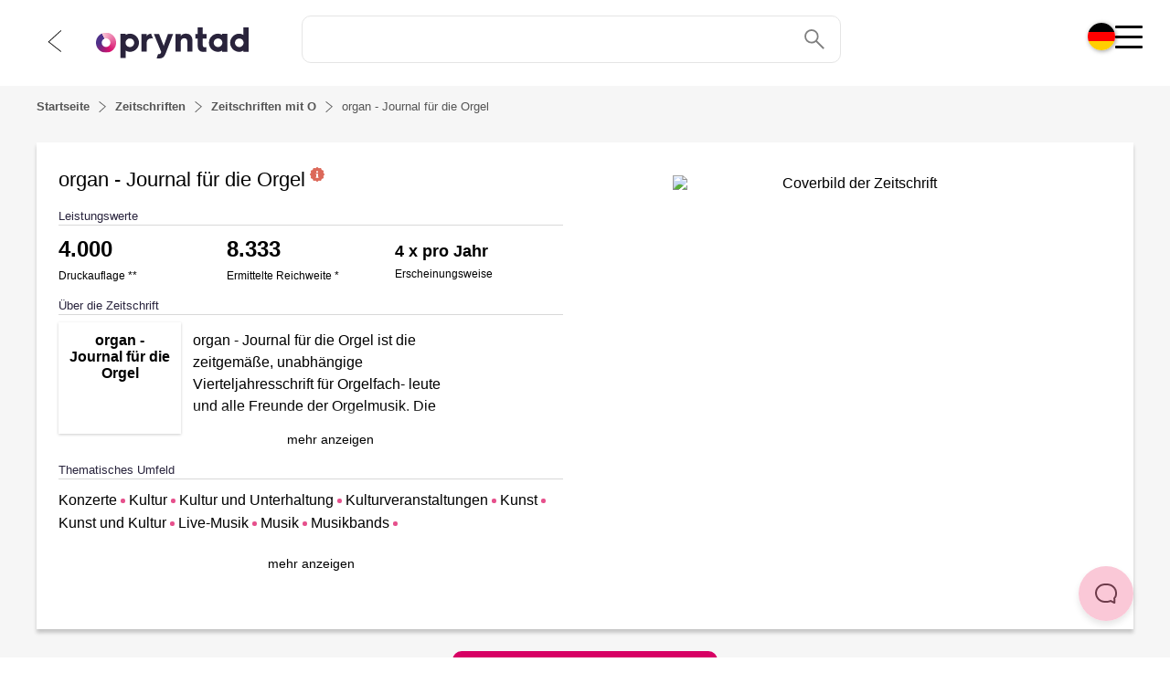

--- FILE ---
content_type: text/html;charset=utf-8
request_url: https://pryntad.com/de/zeitschriften/organ-journal-fuer-die-orgel
body_size: 50669
content:
<!DOCTYPE html><html  dir="ltr" lang="de-DE"><head><meta charset="utf-8">
<meta name="viewport" content="width=device-width, initial-scale=1">
<title>In organ - Journal für die Orgel Print-Anzeigen schalten</title>
<link nonce="apvk3gKvVpSoJ0AXgr9tIGIt" rel="preconnect" href="https://app.usercentrics.eu/" crossorigin="anonymous">
<script nonce="apvk3gKvVpSoJ0AXgr9tIGIt" id="usercentrics-cmp" src="https://app.usercentrics.eu/browser-ui/latest/loader.js" data-settings-id="dKBlblIWthPjVw" async></script>
<style nonce="apvk3gKvVpSoJ0AXgr9tIGIt">.main-headline[data-v-d0f8d1c3]{font-size:1.7rem;font-weight:400;line-height:2.2rem;margin:1rem auto;max-width:700px;padding:0 .5rem;text-align:center}@media(min-width:48em){.main-headline[data-v-d0f8d1c3]{font-size:2.5rem;line-height:3rem;max-width:840px}}</style>
<style nonce="apvk3gKvVpSoJ0AXgr9tIGIt">@font-face{font-display:swap;font-family:HurmeGeometricSans3;src:url(/fonts/HurmeGeometricSans3.woff2) format(woff2),url(/fonts/HurmeGeometricSans3.woff) format(woff),url(/fonts/HurmeGeometricSans3.ttf) format(truetype),url(/fonts/HurmeGeometricSans3.otf) format(opentype)}</style>
<style nonce="apvk3gKvVpSoJ0AXgr9tIGIt">@font-face{font-family:swiper-icons;font-style:normal;font-weight:400;src:url(data:application/font-woff;charset=utf-8;base64,\ [base64]//wADZ2x5ZgAAAywAAADMAAAD2MHtryVoZWFkAAABbAAAADAAAAA2E2+eoWhoZWEAAAGcAAAAHwAAACQC9gDzaG10eAAAAigAAAAZAAAArgJkABFsb2NhAAAC0AAAAFoAAABaFQAUGG1heHAAAAG8AAAAHwAAACAAcABAbmFtZQAAA/gAAAE5AAACXvFdBwlwb3N0AAAFNAAAAGIAAACE5s74hXjaY2BkYGAAYpf5Hu/j+W2+MnAzMYDAzaX6QjD6/4//Bxj5GA8AuRwMYGkAPywL13jaY2BkYGA88P8Agx4j+/8fQDYfA1AEBWgDAIB2BOoAeNpjYGRgYNBh4GdgYgABEMnIABJzYNADCQAACWgAsQB42mNgYfzCOIGBlYGB0YcxjYGBwR1Kf2WQZGhhYGBiYGVmgAFGBiQQkOaawtDAoMBQxXjg/wEGPcYDDA4wNUA2CCgwsAAAO4EL6gAAeNpj2M0gyAACqxgGNWBkZ2D4/wMA+xkDdgAAAHjaY2BgYGaAYBkGRgYQiAHyGMF8FgYHIM3DwMHABGQrMOgyWDLEM1T9/w8UBfEMgLzE////P/5//f/V/xv+r4eaAAeMbAxwIUYmIMHEgKYAYjUcsDAwsLKxc3BycfPw8jEQA/[base64]/uznmfPFBNODM2K7MTQ45YEAZqGP81AmGGcF3iPqOop0r1SPTaTbVkfUe4HXj97wYE+yNwWYxwWu4v1ugWHgo3S1XdZEVqWM7ET0cfnLGxWfkgR42o2PvWrDMBSFj/IHLaF0zKjRgdiVMwScNRAoWUoH78Y2icB/yIY09An6AH2Bdu/UB+yxopYshQiEvnvu0dURgDt8QeC8PDw7Fpji3fEA4z/PEJ6YOB5hKh4dj3EvXhxPqH/SKUY3rJ7srZ4FZnh1PMAtPhwP6fl2PMJMPDgeQ4rY8YT6Gzao0eAEA409DuggmTnFnOcSCiEiLMgxCiTI6Cq5DZUd3Qmp10vO0LaLTd2cjN4fOumlc7lUYbSQcZFkutRG7g6JKZKy0RmdLY680CDnEJ+UMkpFFe1RN7nxdVpXrC4aTtnaurOnYercZg2YVmLN/d/gczfEimrE/fs/bOuq29Zmn8tloORaXgZgGa78yO9/cnXm2BpaGvq25Dv9S4E9+5SIc9PqupJKhYFSSl47+Qcr1mYNAAAAeNptw0cKwkAAAMDZJA8Q7OUJvkLsPfZ6zFVERPy8qHh2YER+3i/BP83vIBLLySsoKimrqKqpa2hp6+jq6RsYGhmbmJqZSy0sraxtbO3sHRydnEMU4uR6yx7JJXveP7WrDycAAAAAAAH//wACeNpjYGRgYOABYhkgZgJCZgZNBkYGLQZtIJsFLMYAAAw3ALgAeNolizEKgDAQBCchRbC2sFER0YD6qVQiBCv/H9ezGI6Z5XBAw8CBK/m5iQQVauVbXLnOrMZv2oLdKFa8Pjuru2hJzGabmOSLzNMzvutpB3N42mNgZGBg4GKQYzBhYMxJLMlj4GBgAYow/P/PAJJhLM6sSoWKfWCAAwDAjgbRAAB42mNgYGBkAIIbCZo5IPrmUn0hGA0AO8EFTQAA)}:root{--swiper-theme-color:#007aff}:host{display:block;margin-left:auto;margin-right:auto;position:relative;z-index:1}.swiper{display:block;list-style:none;margin-left:auto;margin-right:auto;overflow:hidden;padding:0;position:relative;z-index:1}.swiper-vertical>.swiper-wrapper{flex-direction:column}.swiper-wrapper{box-sizing:content-box;display:flex;height:100%;position:relative;transition-property:transform;transition-timing-function:var(--swiper-wrapper-transition-timing-function,initial);width:100%;z-index:1}.swiper-android .swiper-slide,.swiper-ios .swiper-slide,.swiper-wrapper{transform:translateZ(0)}.swiper-horizontal{touch-action:pan-y}.swiper-vertical{touch-action:pan-x}.swiper-slide{display:block;flex-shrink:0;height:100%;position:relative;transition-property:transform;width:100%}.swiper-slide-invisible-blank{visibility:hidden}.swiper-autoheight,.swiper-autoheight .swiper-slide{height:auto}.swiper-autoheight .swiper-wrapper{align-items:flex-start;transition-property:transform,height}.swiper-backface-hidden .swiper-slide{backface-visibility:hidden;transform:translateZ(0)}.swiper-3d.swiper-css-mode .swiper-wrapper{perspective:1200px}.swiper-3d .swiper-wrapper{transform-style:preserve-3d}.swiper-3d{perspective:1200px}.swiper-3d .swiper-cube-shadow,.swiper-3d .swiper-slide{transform-style:preserve-3d}.swiper-css-mode>.swiper-wrapper{overflow:auto;scrollbar-width:none;-ms-overflow-style:none}.swiper-css-mode>.swiper-wrapper::-webkit-scrollbar{display:none}.swiper-css-mode>.swiper-wrapper>.swiper-slide{scroll-snap-align:start start}.swiper-css-mode.swiper-horizontal>.swiper-wrapper{scroll-snap-type:x mandatory}.swiper-css-mode.swiper-vertical>.swiper-wrapper{scroll-snap-type:y mandatory}.swiper-css-mode.swiper-free-mode>.swiper-wrapper{scroll-snap-type:none}.swiper-css-mode.swiper-free-mode>.swiper-wrapper>.swiper-slide{scroll-snap-align:none}.swiper-css-mode.swiper-centered>.swiper-wrapper:before{content:"";flex-shrink:0;order:9999}.swiper-css-mode.swiper-centered>.swiper-wrapper>.swiper-slide{scroll-snap-align:center center;scroll-snap-stop:always}.swiper-css-mode.swiper-centered.swiper-horizontal>.swiper-wrapper>.swiper-slide:first-child{margin-inline-start:var(--swiper-centered-offset-before)}.swiper-css-mode.swiper-centered.swiper-horizontal>.swiper-wrapper:before{height:100%;min-height:1px;width:var(--swiper-centered-offset-after)}.swiper-css-mode.swiper-centered.swiper-vertical>.swiper-wrapper>.swiper-slide:first-child{margin-block-start:var(--swiper-centered-offset-before)}.swiper-css-mode.swiper-centered.swiper-vertical>.swiper-wrapper:before{height:var(--swiper-centered-offset-after);min-width:1px;width:100%}.swiper-3d .swiper-slide-shadow,.swiper-3d .swiper-slide-shadow-bottom,.swiper-3d .swiper-slide-shadow-left,.swiper-3d .swiper-slide-shadow-right,.swiper-3d .swiper-slide-shadow-top{height:100%;left:0;pointer-events:none;position:absolute;top:0;width:100%;z-index:10}.swiper-3d .swiper-slide-shadow{background:#00000026}.swiper-3d .swiper-slide-shadow-left{background-image:linear-gradient(270deg,rgba(0,0,0,.5),transparent)}.swiper-3d .swiper-slide-shadow-right{background-image:linear-gradient(90deg,rgba(0,0,0,.5),transparent)}.swiper-3d .swiper-slide-shadow-top{background-image:linear-gradient(0deg,rgba(0,0,0,.5),transparent)}.swiper-3d .swiper-slide-shadow-bottom{background-image:linear-gradient(180deg,rgba(0,0,0,.5),transparent)}.swiper-lazy-preloader{border:4px solid var(--swiper-preloader-color,var(--swiper-theme-color));border-radius:50%;border-top:4px solid transparent;box-sizing:border-box;height:42px;left:50%;margin-left:-21px;margin-top:-21px;position:absolute;top:50%;transform-origin:50%;width:42px;z-index:10}.swiper-watch-progress .swiper-slide-visible .swiper-lazy-preloader,.swiper:not(.swiper-watch-progress) .swiper-lazy-preloader{animation:swiper-preloader-spin 1s linear infinite}.swiper-lazy-preloader-white{--swiper-preloader-color:#fff}.swiper-lazy-preloader-black{--swiper-preloader-color:#000}@keyframes swiper-preloader-spin{0%{transform:rotate(0)}to{transform:rotate(1turn)}}</style>
<style nonce="apvk3gKvVpSoJ0AXgr9tIGIt">.swiper .swiper-notification{left:0;opacity:0;pointer-events:none;position:absolute;top:0;z-index:-1000}</style>
<style nonce="apvk3gKvVpSoJ0AXgr9tIGIt">.swiper.swiper-cards{overflow:visible}.swiper-cards .swiper-slide{backface-visibility:hidden;overflow:hidden;transform-origin:center bottom}</style>
<style nonce="apvk3gKvVpSoJ0AXgr9tIGIt">.swiper-creative .swiper-slide{backface-visibility:hidden;overflow:hidden;transition-property:transform,opacity,height}</style>
<style nonce="apvk3gKvVpSoJ0AXgr9tIGIt">.swiper.swiper-cube{overflow:visible}.swiper-cube .swiper-slide{backface-visibility:hidden;height:100%;pointer-events:none;transform-origin:0 0;visibility:hidden;width:100%;z-index:1}.swiper-cube .swiper-slide .swiper-slide{pointer-events:none}.swiper-cube.swiper-rtl .swiper-slide{transform-origin:100% 0}.swiper-cube .swiper-slide-active,.swiper-cube .swiper-slide-active .swiper-slide-active{pointer-events:auto}.swiper-cube .swiper-slide-active,.swiper-cube .swiper-slide-next,.swiper-cube .swiper-slide-prev{pointer-events:auto;visibility:visible}.swiper-cube .swiper-cube-shadow{bottom:0;height:100%;left:0;opacity:.6;position:absolute;width:100%;z-index:0}.swiper-cube .swiper-cube-shadow:before{background:#000;content:"";filter:blur(50px);inset:0;position:absolute}.swiper-cube .swiper-slide-next+.swiper-slide{pointer-events:auto;visibility:visible}.swiper-cube .swiper-slide-shadow-cube.swiper-slide-shadow-bottom,.swiper-cube .swiper-slide-shadow-cube.swiper-slide-shadow-left,.swiper-cube .swiper-slide-shadow-cube.swiper-slide-shadow-right,.swiper-cube .swiper-slide-shadow-cube.swiper-slide-shadow-top{backface-visibility:hidden;z-index:0}</style>
<style nonce="apvk3gKvVpSoJ0AXgr9tIGIt">.swiper-fade.swiper-free-mode .swiper-slide{transition-timing-function:ease-out}.swiper-fade .swiper-slide{pointer-events:none;transition-property:opacity}.swiper-fade .swiper-slide .swiper-slide{pointer-events:none}.swiper-fade .swiper-slide-active,.swiper-fade .swiper-slide-active .swiper-slide-active{pointer-events:auto}</style>
<style nonce="apvk3gKvVpSoJ0AXgr9tIGIt">.swiper.swiper-flip{overflow:visible}.swiper-flip .swiper-slide{backface-visibility:hidden;pointer-events:none;z-index:1}.swiper-flip .swiper-slide .swiper-slide{pointer-events:none}.swiper-flip .swiper-slide-active,.swiper-flip .swiper-slide-active .swiper-slide-active{pointer-events:auto}.swiper-flip .swiper-slide-shadow-flip.swiper-slide-shadow-bottom,.swiper-flip .swiper-slide-shadow-flip.swiper-slide-shadow-left,.swiper-flip .swiper-slide-shadow-flip.swiper-slide-shadow-right,.swiper-flip .swiper-slide-shadow-flip.swiper-slide-shadow-top{backface-visibility:hidden;z-index:0}</style>
<style nonce="apvk3gKvVpSoJ0AXgr9tIGIt">.swiper-free-mode>.swiper-wrapper{margin:0 auto;transition-timing-function:ease-out}</style>
<style nonce="apvk3gKvVpSoJ0AXgr9tIGIt">.swiper-grid>.swiper-wrapper{flex-wrap:wrap}.swiper-grid-column>.swiper-wrapper{flex-direction:column;flex-wrap:wrap}</style>
<style nonce="apvk3gKvVpSoJ0AXgr9tIGIt">:root{--swiper-navigation-size:44px}.swiper-button-next,.swiper-button-prev{align-items:center;color:var(--swiper-navigation-color,var(--swiper-theme-color));cursor:pointer;display:flex;height:var(--swiper-navigation-size);justify-content:center;margin-top:calc(0px - var(--swiper-navigation-size)/2);position:absolute;top:var(--swiper-navigation-top-offset,50%);width:calc(var(--swiper-navigation-size)/44*27);z-index:10}.swiper-button-next.swiper-button-disabled,.swiper-button-prev.swiper-button-disabled{cursor:auto;opacity:.35;pointer-events:none}.swiper-button-next.swiper-button-hidden,.swiper-button-prev.swiper-button-hidden{cursor:auto;opacity:0;pointer-events:none}.swiper-navigation-disabled .swiper-button-next,.swiper-navigation-disabled .swiper-button-prev{display:none!important}.swiper-button-next svg,.swiper-button-prev svg{height:100%;-o-object-fit:contain;object-fit:contain;transform-origin:center;width:100%}.swiper-rtl .swiper-button-next svg,.swiper-rtl .swiper-button-prev svg{transform:rotate(180deg)}.swiper-button-prev,.swiper-rtl .swiper-button-next{left:var(--swiper-navigation-sides-offset,10px);right:auto}.swiper-button-lock{display:none}.swiper-button-next:after,.swiper-button-prev:after{font-family:swiper-icons;font-size:var(--swiper-navigation-size);font-variant:normal;letter-spacing:0;line-height:1;text-transform:none!important}.swiper-button-prev:after,.swiper-rtl .swiper-button-next:after{content:"prev"}.swiper-button-next,.swiper-rtl .swiper-button-prev{left:auto;right:var(--swiper-navigation-sides-offset,10px)}.swiper-button-next:after,.swiper-rtl .swiper-button-prev:after{content:"next"}</style>
<style nonce="apvk3gKvVpSoJ0AXgr9tIGIt">.swiper-pagination{position:absolute;text-align:center;transform:translateZ(0);transition:opacity .3s;z-index:10}.swiper-pagination.swiper-pagination-hidden{opacity:0}.swiper-pagination-disabled>.swiper-pagination,.swiper-pagination.swiper-pagination-disabled{display:none!important}.swiper-horizontal>.swiper-pagination-bullets,.swiper-pagination-bullets.swiper-pagination-horizontal,.swiper-pagination-custom,.swiper-pagination-fraction{bottom:var(--swiper-pagination-bottom,8px);left:0;top:var(--swiper-pagination-top,auto);width:100%}.swiper-pagination-bullets-dynamic{font-size:0;overflow:hidden}.swiper-pagination-bullets-dynamic .swiper-pagination-bullet{position:relative;transform:scale(.33)}.swiper-pagination-bullets-dynamic .swiper-pagination-bullet-active,.swiper-pagination-bullets-dynamic .swiper-pagination-bullet-active-main{transform:scale(1)}.swiper-pagination-bullets-dynamic .swiper-pagination-bullet-active-prev{transform:scale(.66)}.swiper-pagination-bullets-dynamic .swiper-pagination-bullet-active-prev-prev{transform:scale(.33)}.swiper-pagination-bullets-dynamic .swiper-pagination-bullet-active-next{transform:scale(.66)}.swiper-pagination-bullets-dynamic .swiper-pagination-bullet-active-next-next{transform:scale(.33)}.swiper-pagination-bullet{background:var(--swiper-pagination-bullet-inactive-color,#000);border-radius:var(--swiper-pagination-bullet-border-radius,50%);display:inline-block;height:var(--swiper-pagination-bullet-height,var(--swiper-pagination-bullet-size,8px));opacity:var(--swiper-pagination-bullet-inactive-opacity,.2);width:var(--swiper-pagination-bullet-width,var(--swiper-pagination-bullet-size,8px))}button.swiper-pagination-bullet{-webkit-appearance:none;-moz-appearance:none;appearance:none;border:none;box-shadow:none;margin:0;padding:0}.swiper-pagination-clickable .swiper-pagination-bullet{cursor:pointer}.swiper-pagination-bullet:only-child{display:none!important}.swiper-pagination-bullet-active{background:var(--swiper-pagination-color,var(--swiper-theme-color));opacity:var(--swiper-pagination-bullet-opacity,1)}.swiper-pagination-vertical.swiper-pagination-bullets,.swiper-vertical>.swiper-pagination-bullets{left:var(--swiper-pagination-left,auto);right:var(--swiper-pagination-right,8px);top:50%;transform:translate3d(0,-50%,0)}.swiper-pagination-vertical.swiper-pagination-bullets .swiper-pagination-bullet,.swiper-vertical>.swiper-pagination-bullets .swiper-pagination-bullet{display:block;margin:var(--swiper-pagination-bullet-vertical-gap,6px) 0}.swiper-pagination-vertical.swiper-pagination-bullets.swiper-pagination-bullets-dynamic,.swiper-vertical>.swiper-pagination-bullets.swiper-pagination-bullets-dynamic{top:50%;transform:translateY(-50%);width:8px}.swiper-pagination-vertical.swiper-pagination-bullets.swiper-pagination-bullets-dynamic .swiper-pagination-bullet,.swiper-vertical>.swiper-pagination-bullets.swiper-pagination-bullets-dynamic .swiper-pagination-bullet{display:inline-block;transition:transform .2s,top .2s}.swiper-horizontal>.swiper-pagination-bullets .swiper-pagination-bullet,.swiper-pagination-horizontal.swiper-pagination-bullets .swiper-pagination-bullet{margin:0 var(--swiper-pagination-bullet-horizontal-gap,4px)}.swiper-horizontal>.swiper-pagination-bullets.swiper-pagination-bullets-dynamic,.swiper-pagination-horizontal.swiper-pagination-bullets.swiper-pagination-bullets-dynamic{left:50%;transform:translate(-50%);white-space:nowrap}.swiper-horizontal>.swiper-pagination-bullets.swiper-pagination-bullets-dynamic .swiper-pagination-bullet,.swiper-pagination-horizontal.swiper-pagination-bullets.swiper-pagination-bullets-dynamic .swiper-pagination-bullet{transition:transform .2s,left .2s}.swiper-horizontal.swiper-rtl>.swiper-pagination-bullets-dynamic .swiper-pagination-bullet{transition:transform .2s,right .2s}.swiper-pagination-fraction{color:var(--swiper-pagination-fraction-color,inherit)}.swiper-pagination-progressbar{background:var(--swiper-pagination-progressbar-bg-color,rgba(0,0,0,.25));position:absolute}.swiper-pagination-progressbar .swiper-pagination-progressbar-fill{background:var(--swiper-pagination-color,var(--swiper-theme-color));height:100%;left:0;position:absolute;top:0;transform:scale(0);transform-origin:left top;width:100%}.swiper-rtl .swiper-pagination-progressbar .swiper-pagination-progressbar-fill{transform-origin:right top}.swiper-horizontal>.swiper-pagination-progressbar,.swiper-pagination-progressbar.swiper-pagination-horizontal,.swiper-pagination-progressbar.swiper-pagination-vertical.swiper-pagination-progressbar-opposite,.swiper-vertical>.swiper-pagination-progressbar.swiper-pagination-progressbar-opposite{height:var(--swiper-pagination-progressbar-size,4px);left:0;top:0;width:100%}.swiper-horizontal>.swiper-pagination-progressbar.swiper-pagination-progressbar-opposite,.swiper-pagination-progressbar.swiper-pagination-horizontal.swiper-pagination-progressbar-opposite,.swiper-pagination-progressbar.swiper-pagination-vertical,.swiper-vertical>.swiper-pagination-progressbar{height:100%;left:0;top:0;width:var(--swiper-pagination-progressbar-size,4px)}.swiper-pagination-lock{display:none}</style>
<style nonce="apvk3gKvVpSoJ0AXgr9tIGIt">.swiper-scrollbar{background:var(--swiper-scrollbar-bg-color,rgba(0,0,0,.1));border-radius:var(--swiper-scrollbar-border-radius,10px);position:relative;touch-action:none}.swiper-scrollbar-disabled>.swiper-scrollbar,.swiper-scrollbar.swiper-scrollbar-disabled{display:none!important}.swiper-horizontal>.swiper-scrollbar,.swiper-scrollbar.swiper-scrollbar-horizontal{bottom:var(--swiper-scrollbar-bottom,4px);height:var(--swiper-scrollbar-size,4px);left:var(--swiper-scrollbar-sides-offset,1%);position:absolute;top:var(--swiper-scrollbar-top,auto);width:calc(100% - var(--swiper-scrollbar-sides-offset, 1%)*2);z-index:50}.swiper-scrollbar.swiper-scrollbar-vertical,.swiper-vertical>.swiper-scrollbar{height:calc(100% - var(--swiper-scrollbar-sides-offset, 1%)*2);left:var(--swiper-scrollbar-left,auto);position:absolute;right:var(--swiper-scrollbar-right,4px);top:var(--swiper-scrollbar-sides-offset,1%);width:var(--swiper-scrollbar-size,4px);z-index:50}.swiper-scrollbar-drag{background:var(--swiper-scrollbar-drag-bg-color,rgba(0,0,0,.5));border-radius:var(--swiper-scrollbar-border-radius,10px);height:100%;left:0;position:relative;top:0;width:100%}.swiper-scrollbar-cursor-drag{cursor:move}.swiper-scrollbar-lock{display:none}</style>
<style nonce="apvk3gKvVpSoJ0AXgr9tIGIt">.swiper-virtual .swiper-slide{-webkit-backface-visibility:hidden;transform:translateZ(0)}.swiper-virtual.swiper-css-mode .swiper-wrapper:after{content:"";left:0;pointer-events:none;position:absolute;top:0}.swiper-virtual.swiper-css-mode.swiper-horizontal .swiper-wrapper:after{height:1px;width:var(--swiper-virtual-size)}.swiper-virtual.swiper-css-mode.swiper-vertical .swiper-wrapper:after{height:var(--swiper-virtual-size);width:1px}</style>
<style nonce="apvk3gKvVpSoJ0AXgr9tIGIt">.swiper-zoom-container{align-items:center;display:flex;height:100%;justify-content:center;text-align:center;width:100%}.swiper-zoom-container>canvas,.swiper-zoom-container>img,.swiper-zoom-container>svg{max-height:100%;max-width:100%;-o-object-fit:contain;object-fit:contain}.swiper-slide-zoomed{cursor:move;touch-action:none}</style>
<style nonce="apvk3gKvVpSoJ0AXgr9tIGIt">.page-backdrop[data-v-24b08997]{display:none}.page-backdrop--active[data-v-24b08997]{background-color:#00000080;display:block;height:100vh;left:0;position:fixed;top:0;width:100vw;z-index:10}</style>
<style nonce="apvk3gKvVpSoJ0AXgr9tIGIt">.helpscout-facade[data-v-0c2054a6]{border:none;border-radius:60px;bottom:40px;box-shadow:0 4px 7px #0000001a;display:none;height:60px;position:fixed;right:40px;top:auto;transform:scale(1);transition:box-shadow .25s ease 0s,opacity .4s ease 0s,scale 1s ease-in-out 0s,transform .2s ease-in-out 0s;width:60px;z-index:1049}.helpscout-facade__button[data-v-0c2054a6]{align-items:center;-webkit-appearance:none;-moz-appearance:none;appearance:none;border-radius:200px;bottom:0;display:block;height:60px;-moz-box-pack:center;background-color:#fac8d7;border:none;color:#fff;cursor:pointer;margin:0;min-width:60px;outline:medium none currentColor;padding:0;position:relative;transition:background-color .2s linear 0s,transform .2s linear 0s;-webkit-user-select:none;-moz-user-select:none;user-select:none;z-index:999}.helpscout-facade__button[data-v-0c2054a6]:hover{background-color:#f2c0cf;box-shadow:inset 0 0 0 30px #0000000f}.helpscout-facade__icon[data-v-0c2054a6]{align-items:center;color:#6d3b4a;cursor:pointer;display:flex;height:100%;justify-content:center;left:0;opacity:1!important;pointer-events:none;position:absolute;text-indent:-99999px;top:0;transform:rotate(0) scale(1)!important;transition:opacity 80ms linear 0s,transform .16s linear 0s;width:60px;will-change:opacity,transform}@media(min-width:48em){.helpscout-facade[data-v-0c2054a6]{display:block}}</style>
<style nonce="apvk3gKvVpSoJ0AXgr9tIGIt">html{line-height:1.15;-webkit-text-size-adjust:100%}body{margin:0}main{display:block}h1{font-size:2em;margin:.67em 0}hr{box-sizing:content-box;height:0;overflow:visible}pre{font-family:monospace,monospace;font-size:1em}a{background-color:transparent}abbr[title]{border-bottom:none;text-decoration:underline;-webkit-text-decoration:underline dotted;text-decoration:underline dotted}b,strong{font-weight:bolder}code,kbd,samp{font-family:monospace,monospace;font-size:1em}small{font-size:80%}sub,sup{font-size:75%;line-height:0;position:relative;vertical-align:baseline}sub{bottom:-.25em}sup{top:-.5em}img{border-style:none}button,input,optgroup,select,textarea{font-family:inherit;font-size:100%;line-height:1.15;margin:0}button,input{overflow:visible}button,select{text-transform:none}[type=button],[type=reset],[type=submit],button{-webkit-appearance:button}[type=button]::-moz-focus-inner,[type=reset]::-moz-focus-inner,[type=submit]::-moz-focus-inner,button::-moz-focus-inner{border-style:none;padding:0}[type=button]:-moz-focusring,[type=reset]:-moz-focusring,[type=submit]:-moz-focusring,button:-moz-focusring{outline:1px dotted ButtonText}fieldset{padding:.35em .75em .625em}legend{box-sizing:border-box;color:inherit;display:table;max-width:100%;padding:0;white-space:normal}progress{vertical-align:baseline}textarea{overflow:auto}[type=checkbox],[type=radio]{box-sizing:border-box;padding:0}[type=number]::-webkit-inner-spin-button,[type=number]::-webkit-outer-spin-button{height:auto}[type=search]{-webkit-appearance:textfield;outline-offset:-2px}[type=search]::-webkit-search-decoration{-webkit-appearance:none}::-webkit-file-upload-button{-webkit-appearance:button;font:inherit}details{display:block}summary{display:list-item}[hidden],template{display:none}</style>
<style nonce="apvk3gKvVpSoJ0AXgr9tIGIt">@font-face{font-family:Open Sans;src:local("Open Sans Variable Italic"),url(/_fonts/memtYaGs126MiZpBA-UFUIcVXSCEkx2cmqvXlWqWtE6FxZCJgvAQ-C4Bxw6JTv4.woff2) format(woff2);font-display:swap;unicode-range:U+0460-052F,U+1C80-1C8A,U+20B4,U+2DE0-2DFF,U+A640-A69F,U+FE2E-FE2F;font-weight:300 800;font-style:italic}@font-face{font-family:"Open Sans Fallback: Arial";src:local("Arial");size-adjust:105.1479%;ascent-override:101.6519%;descent-override:27.8625%;line-gap-override:0%}@font-face{font-family:Open Sans;src:local("Open Sans Variable Italic"),url(/_fonts/memtYaGs126MiZpBA-UFUIcVXSCEkx2cmqvXlWqWvU6FxZCJgvAQ-OPVjZtmVA6.woff2) format(woff2);font-display:swap;unicode-range:U+0301,U+0400-045F,U+0490-0491,U+04B0-04B1,U+2116;font-weight:300 800;font-style:italic}@font-face{font-family:Open Sans;src:local("Open Sans Variable Italic"),url(/_fonts/memtYaGs126MiZpBA-UFUIcVXSCEkx2cmqvXlWqWtU6FxZCJgvAQ-Vddm2fkm59.woff2) format(woff2);font-display:swap;unicode-range:U+1F00-1FFF;font-weight:300 800;font-style:italic}@font-face{font-family:Open Sans;src:local("Open Sans Variable Italic"),url(/_fonts/memtYaGs126MiZpBA-UFUIcVXSCEkx2cmqvXlWqWuk6FxZCJgvAQ-Bt2s6T5vE2.woff2) format(woff2);font-display:swap;unicode-range:U+0370-0377,U+037A-037F,U+0384-038A,U+038C,U+038E-03A1,U+03A3-03FF;font-weight:300 800;font-style:italic}@font-face{font-family:Open Sans;src:local("Open Sans Variable Italic"),url(/_fonts/memtYaGs126MiZpBA-UFUIcVXSCEkx2cmqvXlWqWu06FxZCJgvAQ-vWz3YshUdW.woff2) format(woff2);font-display:swap;unicode-range:U+0307-0308,U+0590-05FF,U+200C-2010,U+20AA,U+25CC,U+FB1D-FB4F;font-weight:300 800;font-style:italic}@font-face{font-family:Open Sans;src:local("Open Sans Variable Italic"),url(/_fonts/memtYaGs126MiZpBA-UFUIcVXSCEkx2cmqvXlWqWxU6FxZCJgvAQ-XXGOciAlL5.woff2) format(woff2);font-display:swap;unicode-range:U+0302-0303,U+0305,U+0307-0308,U+0310,U+0312,U+0315,U+031A,U+0326-0327,U+032C,U+032F-0330,U+0332-0333,U+0338,U+033A,U+0346,U+034D,U+0391-03A1,U+03A3-03A9,U+03B1-03C9,U+03D1,U+03D5-03D6,U+03F0-03F1,U+03F4-03F5,U+2016-2017,U+2034-2038,U+203C,U+2040,U+2043,U+2047,U+2050,U+2057,U+205F,U+2070-2071,U+2074-208E,U+2090-209C,U+20D0-20DC,U+20E1,U+20E5-20EF,U+2100-2112,U+2114-2115,U+2117-2121,U+2123-214F,U+2190,U+2192,U+2194-21AE,U+21B0-21E5,U+21F1-21F2,U+21F4-2211,U+2213-2214,U+2216-22FF,U+2308-230B,U+2310,U+2319,U+231C-2321,U+2336-237A,U+237C,U+2395,U+239B-23B7,U+23D0,U+23DC-23E1,U+2474-2475,U+25AF,U+25B3,U+25B7,U+25BD,U+25C1,U+25CA,U+25CC,U+25FB,U+266D-266F,U+27C0-27FF,U+2900-2AFF,U+2B0E-2B11,U+2B30-2B4C,U+2BFE,U+3030,U+FF5B,U+FF5D,U+1D400-1D7FF,U+1EE00-1EEFF;font-weight:300 800;font-style:italic}@font-face{font-family:Open Sans;src:local("Open Sans Variable Italic"),url(/_fonts/memtYaGs126MiZpBA-UFUIcVXSCEkx2cmqvXlWqW106FxZCJgvAQ-n3vIGTlNsK.woff2) format(woff2);font-display:swap;unicode-range:U+0001-000C,U+000E-001F,U+007F-009F,U+20DD-20E0,U+20E2-20E4,U+2150-218F,U+2190,U+2192,U+2194-2199,U+21AF,U+21E6-21F0,U+21F3,U+2218-2219,U+2299,U+22C4-22C6,U+2300-243F,U+2440-244A,U+2460-24FF,U+25A0-27BF,U+2800-28FF,U+2921-2922,U+2981,U+29BF,U+29EB,U+2B00-2BFF,U+4DC0-4DFF,U+FFF9-FFFB,U+10140-1018E,U+10190-1019C,U+101A0,U+101D0-101FD,U+102E0-102FB,U+10E60-10E7E,U+1D2C0-1D2D3,U+1D2E0-1D37F,U+1F000-1F0FF,U+1F100-1F1AD,U+1F1E6-1F1FF,U+1F30D-1F30F,U+1F315,U+1F31C,U+1F31E,U+1F320-1F32C,U+1F336,U+1F378,U+1F37D,U+1F382,U+1F393-1F39F,U+1F3A7-1F3A8,U+1F3AC-1F3AF,U+1F3C2,U+1F3C4-1F3C6,U+1F3CA-1F3CE,U+1F3D4-1F3E0,U+1F3ED,U+1F3F1-1F3F3,U+1F3F5-1F3F7,U+1F408,U+1F415,U+1F41F,U+1F426,U+1F43F,U+1F441-1F442,U+1F444,U+1F446-1F449,U+1F44C-1F44E,U+1F453,U+1F46A,U+1F47D,U+1F4A3,U+1F4B0,U+1F4B3,U+1F4B9,U+1F4BB,U+1F4BF,U+1F4C8-1F4CB,U+1F4D6,U+1F4DA,U+1F4DF,U+1F4E3-1F4E6,U+1F4EA-1F4ED,U+1F4F7,U+1F4F9-1F4FB,U+1F4FD-1F4FE,U+1F503,U+1F507-1F50B,U+1F50D,U+1F512-1F513,U+1F53E-1F54A,U+1F54F-1F5FA,U+1F610,U+1F650-1F67F,U+1F687,U+1F68D,U+1F691,U+1F694,U+1F698,U+1F6AD,U+1F6B2,U+1F6B9-1F6BA,U+1F6BC,U+1F6C6-1F6CF,U+1F6D3-1F6D7,U+1F6E0-1F6EA,U+1F6F0-1F6F3,U+1F6F7-1F6FC,U+1F700-1F7FF,U+1F800-1F80B,U+1F810-1F847,U+1F850-1F859,U+1F860-1F887,U+1F890-1F8AD,U+1F8B0-1F8BB,U+1F8C0-1F8C1,U+1F900-1F90B,U+1F93B,U+1F946,U+1F984,U+1F996,U+1F9E9,U+1FA00-1FA6F,U+1FA70-1FA7C,U+1FA80-1FA89,U+1FA8F-1FAC6,U+1FACE-1FADC,U+1FADF-1FAE9,U+1FAF0-1FAF8,U+1FB00-1FBFF;font-weight:300 800;font-style:italic}@font-face{font-family:Open Sans;src:local("Open Sans Variable Italic"),url(/_fonts/memtYaGs126MiZpBA-UFUIcVXSCEkx2cmqvXlWqWtk6FxZCJgvAQ-vA8dg6pTHR.woff2) format(woff2);font-display:swap;unicode-range:U+0102-0103,U+0110-0111,U+0128-0129,U+0168-0169,U+01A0-01A1,U+01AF-01B0,U+0300-0301,U+0303-0304,U+0308-0309,U+0323,U+0329,U+1EA0-1EF9,U+20AB;font-weight:300 800;font-style:italic}@font-face{font-family:Open Sans;src:local("Open Sans Variable Italic"),url(/_fonts/memtYaGs126MiZpBA-UFUIcVXSCEkx2cmqvXlWqWt06FxZCJgvAQ-jenc4JpjRU.woff2) format(woff2);font-display:swap;unicode-range:U+0100-02BA,U+02BD-02C5,U+02C7-02CC,U+02CE-02D7,U+02DD-02FF,U+0304,U+0308,U+0329,U+1D00-1DBF,U+1E00-1E9F,U+1EF2-1EFF,U+2020,U+20A0-20AB,U+20AD-20C0,U+2113,U+2C60-2C7F,U+A720-A7FF;font-weight:300 800;font-style:italic}@font-face{font-family:Open Sans;src:local("Open Sans Variable Italic"),url(/_fonts/memtYaGs126MiZpBA-UFUIcVXSCEkx2cmqvXlWqWuU6FxZCJgg-rSABzheqpn.woff2) format(woff2);font-display:swap;unicode-range:U+0000-00FF,U+0131,U+0152-0153,U+02BB-02BC,U+02C6,U+02DA,U+02DC,U+0304,U+0308,U+0329,U+2000-206F,U+20AC,U+2122,U+2191,U+2193,U+2212,U+2215,U+FEFF,U+FFFD;font-weight:300 800;font-style:italic}@font-face{font-family:Open Sans;src:local("Open Sans Variable"),url(/_fonts/memvYaGs126MiZpBA-UvWbX2vVnXBbObj2OVTSKmu0SC55K5gw-WanLzl0sYH.woff2) format(woff2);font-display:swap;unicode-range:U+0460-052F,U+1C80-1C8A,U+20B4,U+2DE0-2DFF,U+A640-A69F,U+FE2E-FE2F;font-weight:300 800;font-style:normal}@font-face{font-family:Open Sans;src:local("Open Sans Variable"),url(/_fonts/memvYaGs126MiZpBA-UvWbX2vVnXBbObj2OVTSumu0SC55K5gw-msVLJDBz9z.woff2) format(woff2);font-display:swap;unicode-range:U+0301,U+0400-045F,U+0490-0491,U+04B0-04B1,U+2116;font-weight:300 800;font-style:normal}@font-face{font-family:Open Sans;src:local("Open Sans Variable"),url(/_fonts/memvYaGs126MiZpBA-UvWbX2vVnXBbObj2OVTSOmu0SC55K5gw-PryYvwSk3w.woff2) format(woff2);font-display:swap;unicode-range:U+1F00-1FFF;font-weight:300 800;font-style:normal}@font-face{font-family:Open Sans;src:local("Open Sans Variable"),url(/_fonts/memvYaGs126MiZpBA-UvWbX2vVnXBbObj2OVTSymu0SC55K5gw-bLUxcIebsb.woff2) format(woff2);font-display:swap;unicode-range:U+0370-0377,U+037A-037F,U+0384-038A,U+038C,U+038E-03A1,U+03A3-03FF;font-weight:300 800;font-style:normal}@font-face{font-family:Open Sans;src:local("Open Sans Variable"),url(/_fonts/memvYaGs126MiZpBA-UvWbX2vVnXBbObj2OVTS2mu0SC55K5gw-Isqwq5ip30.woff2) format(woff2);font-display:swap;unicode-range:U+0307-0308,U+0590-05FF,U+200C-2010,U+20AA,U+25CC,U+FB1D-FB4F;font-weight:300 800;font-style:normal}@font-face{font-family:Open Sans;src:local("Open Sans Variable"),url(/_fonts/memvYaGs126MiZpBA-UvWbX2vVnXBbObj2OVTVOmu0SC55K5gw-LEMcwZkc0E.woff2) format(woff2);font-display:swap;unicode-range:U+0302-0303,U+0305,U+0307-0308,U+0310,U+0312,U+0315,U+031A,U+0326-0327,U+032C,U+032F-0330,U+0332-0333,U+0338,U+033A,U+0346,U+034D,U+0391-03A1,U+03A3-03A9,U+03B1-03C9,U+03D1,U+03D5-03D6,U+03F0-03F1,U+03F4-03F5,U+2016-2017,U+2034-2038,U+203C,U+2040,U+2043,U+2047,U+2050,U+2057,U+205F,U+2070-2071,U+2074-208E,U+2090-209C,U+20D0-20DC,U+20E1,U+20E5-20EF,U+2100-2112,U+2114-2115,U+2117-2121,U+2123-214F,U+2190,U+2192,U+2194-21AE,U+21B0-21E5,U+21F1-21F2,U+21F4-2211,U+2213-2214,U+2216-22FF,U+2308-230B,U+2310,U+2319,U+231C-2321,U+2336-237A,U+237C,U+2395,U+239B-23B7,U+23D0,U+23DC-23E1,U+2474-2475,U+25AF,U+25B3,U+25B7,U+25BD,U+25C1,U+25CA,U+25CC,U+25FB,U+266D-266F,U+27C0-27FF,U+2900-2AFF,U+2B0E-2B11,U+2B30-2B4C,U+2BFE,U+3030,U+FF5B,U+FF5D,U+1D400-1D7FF,U+1EE00-1EEFF;font-weight:300 800;font-style:normal}@font-face{font-family:Open Sans;src:local("Open Sans Variable"),url(/_fonts/memvYaGs126MiZpBA-UvWbX2vVnXBbObj2OVTUGmu0SC55K5gw-DIfQrWHEpN.woff2) format(woff2);font-display:swap;unicode-range:U+0001-000C,U+000E-001F,U+007F-009F,U+20DD-20E0,U+20E2-20E4,U+2150-218F,U+2190,U+2192,U+2194-2199,U+21AF,U+21E6-21F0,U+21F3,U+2218-2219,U+2299,U+22C4-22C6,U+2300-243F,U+2440-244A,U+2460-24FF,U+25A0-27BF,U+2800-28FF,U+2921-2922,U+2981,U+29BF,U+29EB,U+2B00-2BFF,U+4DC0-4DFF,U+FFF9-FFFB,U+10140-1018E,U+10190-1019C,U+101A0,U+101D0-101FD,U+102E0-102FB,U+10E60-10E7E,U+1D2C0-1D2D3,U+1D2E0-1D37F,U+1F000-1F0FF,U+1F100-1F1AD,U+1F1E6-1F1FF,U+1F30D-1F30F,U+1F315,U+1F31C,U+1F31E,U+1F320-1F32C,U+1F336,U+1F378,U+1F37D,U+1F382,U+1F393-1F39F,U+1F3A7-1F3A8,U+1F3AC-1F3AF,U+1F3C2,U+1F3C4-1F3C6,U+1F3CA-1F3CE,U+1F3D4-1F3E0,U+1F3ED,U+1F3F1-1F3F3,U+1F3F5-1F3F7,U+1F408,U+1F415,U+1F41F,U+1F426,U+1F43F,U+1F441-1F442,U+1F444,U+1F446-1F449,U+1F44C-1F44E,U+1F453,U+1F46A,U+1F47D,U+1F4A3,U+1F4B0,U+1F4B3,U+1F4B9,U+1F4BB,U+1F4BF,U+1F4C8-1F4CB,U+1F4D6,U+1F4DA,U+1F4DF,U+1F4E3-1F4E6,U+1F4EA-1F4ED,U+1F4F7,U+1F4F9-1F4FB,U+1F4FD-1F4FE,U+1F503,U+1F507-1F50B,U+1F50D,U+1F512-1F513,U+1F53E-1F54A,U+1F54F-1F5FA,U+1F610,U+1F650-1F67F,U+1F687,U+1F68D,U+1F691,U+1F694,U+1F698,U+1F6AD,U+1F6B2,U+1F6B9-1F6BA,U+1F6BC,U+1F6C6-1F6CF,U+1F6D3-1F6D7,U+1F6E0-1F6EA,U+1F6F0-1F6F3,U+1F6F7-1F6FC,U+1F700-1F7FF,U+1F800-1F80B,U+1F810-1F847,U+1F850-1F859,U+1F860-1F887,U+1F890-1F8AD,U+1F8B0-1F8BB,U+1F8C0-1F8C1,U+1F900-1F90B,U+1F93B,U+1F946,U+1F984,U+1F996,U+1F9E9,U+1FA00-1FA6F,U+1FA70-1FA7C,U+1FA80-1FA89,U+1FA8F-1FAC6,U+1FACE-1FADC,U+1FADF-1FAE9,U+1FAF0-1FAF8,U+1FB00-1FBFF;font-weight:300 800;font-style:normal}@font-face{font-family:Open Sans;src:local("Open Sans Variable"),url(/_fonts/memvYaGs126MiZpBA-UvWbX2vVnXBbObj2OVTSCmu0SC55K5gw-M9pPYsciTR.woff2) format(woff2);font-display:swap;unicode-range:U+0102-0103,U+0110-0111,U+0128-0129,U+0168-0169,U+01A0-01A1,U+01AF-01B0,U+0300-0301,U+0303-0304,U+0308-0309,U+0323,U+0329,U+1EA0-1EF9,U+20AB;font-weight:300 800;font-style:normal}@font-face{font-family:Open Sans;src:local("Open Sans Variable"),url(/_fonts/memvYaGs126MiZpBA-UvWbX2vVnXBbObj2OVTSGmu0SC55K5gw-leEfd6BVVp.woff2) format(woff2);font-display:swap;unicode-range:U+0100-02BA,U+02BD-02C5,U+02C7-02CC,U+02CE-02D7,U+02DD-02FF,U+0304,U+0308,U+0329,U+1D00-1DBF,U+1E00-1E9F,U+1EF2-1EFF,U+2020,U+20A0-20AB,U+20AD-20C0,U+2113,U+2C60-2C7F,U+A720-A7FF;font-weight:300 800;font-style:normal}@font-face{font-family:Open Sans;src:local("Open Sans Variable"),url(/_fonts/memvYaGs126MiZpBA-UvWbX2vVnXBbObj2OVTS-mu0SC55I-3ZEitzxyQg.woff2) format(woff2);font-display:swap;unicode-range:U+0000-00FF,U+0131,U+0152-0153,U+02BB-02BC,U+02C6,U+02DA,U+02DC,U+0304,U+0308,U+0329,U+2000-206F,U+20AC,U+2122,U+2191,U+2193,U+2212,U+2215,U+FEFF,U+FFFD;font-weight:300 800;font-style:normal}@font-face{font-family:Open Sans;src:local("Open Sans Light Italic"),url(/_fonts/fonts.gstatic-BUIIdSvzY7.woff) format(woff);font-display:swap;font-weight:300;font-style:italic}@font-face{font-family:Open Sans;src:local("Open Sans Regular Italic"),local("Open Sans Italic"),url(/_fonts/fonts.gstatic-ZQyvSYzd7g.woff) format(woff);font-display:swap;font-weight:400;font-style:italic}@font-face{font-family:Open Sans;src:local("Open Sans Medium Italic"),url(/_fonts/fonts.gstatic-rtVt4vm9NR.woff) format(woff);font-display:swap;font-weight:500;font-style:italic}@font-face{font-family:Open Sans;src:local("Open Sans SemiBold Italic"),url(/_fonts/fonts.gstatic-UfEiM4NRTW.woff) format(woff);font-display:swap;font-weight:600;font-style:italic}@font-face{font-family:Open Sans;src:local("Open Sans Bold Italic"),url(/_fonts/fonts.gstatic-TC4u21iwcU.woff) format(woff);font-display:swap;font-weight:700;font-style:italic}@font-face{font-family:Open Sans;src:local("Open Sans ExtraBold Italic"),url(/_fonts/fonts.gstatic-2Wr91uPzZN.woff) format(woff);font-display:swap;font-weight:800;font-style:italic}@font-face{font-family:Open Sans;src:local("Open Sans Light"),url(/_fonts/fonts.gstatic-zJlUHn0KFc.woff) format(woff);font-display:swap;font-weight:300;font-style:normal}@font-face{font-family:Open Sans;src:local("Open Sans Regular"),local("Open Sans"),url(/_fonts/fonts.gstatic-3bBMMRG6y5.woff) format(woff);font-display:swap;font-weight:400;font-style:normal}@font-face{font-family:Open Sans;src:local("Open Sans Medium"),url(/_fonts/fonts.gstatic-O20j3WFZHm.woff) format(woff);font-display:swap;font-weight:500;font-style:normal}@font-face{font-family:Open Sans;src:local("Open Sans SemiBold"),url(/_fonts/fonts.gstatic-mXtM18Pjn0.woff) format(woff);font-display:swap;font-weight:600;font-style:normal}@font-face{font-family:Open Sans;src:local("Open Sans Bold"),url(/_fonts/fonts.gstatic-YfEJgQOEIK.woff) format(woff);font-display:swap;font-weight:700;font-style:normal}@font-face{font-family:Open Sans;src:local("Open Sans ExtraBold"),url(/_fonts/fonts.gstatic-sKSTUnuajM.woff) format(woff);font-display:swap;font-weight:800;font-style:normal}@font-face{font-family:swiper-icons;font-style:normal;font-weight:400;src:url(data:application/font-woff;charset=utf-8;base64,\ [base64]//wADZ2x5ZgAAAywAAADMAAAD2MHtryVoZWFkAAABbAAAADAAAAA2E2+eoWhoZWEAAAGcAAAAHwAAACQC9gDzaG10eAAAAigAAAAZAAAArgJkABFsb2NhAAAC0AAAAFoAAABaFQAUGG1heHAAAAG8AAAAHwAAACAAcABAbmFtZQAAA/gAAAE5AAACXvFdBwlwb3N0AAAFNAAAAGIAAACE5s74hXjaY2BkYGAAYpf5Hu/j+W2+MnAzMYDAzaX6QjD6/4//Bxj5GA8AuRwMYGkAPywL13jaY2BkYGA88P8Agx4j+/8fQDYfA1AEBWgDAIB2BOoAeNpjYGRgYNBh4GdgYgABEMnIABJzYNADCQAACWgAsQB42mNgYfzCOIGBlYGB0YcxjYGBwR1Kf2WQZGhhYGBiYGVmgAFGBiQQkOaawtDAoMBQxXjg/wEGPcYDDA4wNUA2CCgwsAAAO4EL6gAAeNpj2M0gyAACqxgGNWBkZ2D4/wMA+xkDdgAAAHjaY2BgYGaAYBkGRgYQiAHyGMF8FgYHIM3DwMHABGQrMOgyWDLEM1T9/w8UBfEMgLzE////P/5//f/V/xv+r4eaAAeMbAxwIUYmIMHEgKYAYjUcsDAwsLKxc3BycfPw8jEQA/[base64]/uznmfPFBNODM2K7MTQ45YEAZqGP81AmGGcF3iPqOop0r1SPTaTbVkfUe4HXj97wYE+yNwWYxwWu4v1ugWHgo3S1XdZEVqWM7ET0cfnLGxWfkgR42o2PvWrDMBSFj/IHLaF0zKjRgdiVMwScNRAoWUoH78Y2icB/yIY09An6AH2Bdu/UB+yxopYshQiEvnvu0dURgDt8QeC8PDw7Fpji3fEA4z/PEJ6YOB5hKh4dj3EvXhxPqH/SKUY3rJ7srZ4FZnh1PMAtPhwP6fl2PMJMPDgeQ4rY8YT6Gzao0eAEA409DuggmTnFnOcSCiEiLMgxCiTI6Cq5DZUd3Qmp10vO0LaLTd2cjN4fOumlc7lUYbSQcZFkutRG7g6JKZKy0RmdLY680CDnEJ+UMkpFFe1RN7nxdVpXrC4aTtnaurOnYercZg2YVmLN/d/gczfEimrE/fs/bOuq29Zmn8tloORaXgZgGa78yO9/cnXm2BpaGvq25Dv9S4E9+5SIc9PqupJKhYFSSl47+Qcr1mYNAAAAeNptw0cKwkAAAMDZJA8Q7OUJvkLsPfZ6zFVERPy8qHh2YER+3i/BP83vIBLLySsoKimrqKqpa2hp6+jq6RsYGhmbmJqZSy0sraxtbO3sHRydnEMU4uR6yx7JJXveP7WrDycAAAAAAAH//wACeNpjYGRgYOABYhkgZgJCZgZNBkYGLQZtIJsFLMYAAAw3ALgAeNolizEKgDAQBCchRbC2sFER0YD6qVQiBCv/H9ezGI6Z5XBAw8CBK/m5iQQVauVbXLnOrMZv2oLdKFa8Pjuru2hJzGabmOSLzNMzvutpB3N42mNgZGBg4GKQYzBhYMxJLMlj4GBgAYow/P/PAJJhLM6sSoWKfWCAAwDAjgbRAAB42mNgYGBkAIIbCZo5IPrmUn0hGA0AO8EFTQAA) format("woff")}:root{--swiper-theme-color:#007aff}:host{display:block;margin-left:auto;margin-right:auto;position:relative;z-index:1}.swiper{display:block;list-style:none;margin-left:auto;margin-right:auto;overflow:hidden;padding:0;position:relative;z-index:1}.swiper-vertical>.swiper-wrapper{flex-direction:column}.swiper-wrapper{box-sizing:content-box;display:flex;height:100%;position:relative;transition-property:transform;transition-timing-function:var(--swiper-wrapper-transition-timing-function,initial);width:100%;z-index:1}.swiper-android .swiper-slide,.swiper-ios .swiper-slide,.swiper-wrapper{transform:translateZ(0)}.swiper-horizontal{touch-action:pan-y}.swiper-vertical{touch-action:pan-x}.swiper-slide{display:block;flex-shrink:0;height:100%;position:relative;transition-property:transform;width:100%}.swiper-slide-invisible-blank{visibility:hidden}.swiper-autoheight,.swiper-autoheight .swiper-slide{height:auto}.swiper-autoheight .swiper-wrapper{align-items:flex-start;transition-property:transform,height}.swiper-backface-hidden .swiper-slide{backface-visibility:hidden;transform:translateZ(0)}.swiper-3d.swiper-css-mode .swiper-wrapper{perspective:1200px}.swiper-3d .swiper-wrapper{transform-style:preserve-3d}.swiper-3d{perspective:1200px}.swiper-3d .swiper-cube-shadow,.swiper-3d .swiper-slide{transform-style:preserve-3d}.swiper-css-mode>.swiper-wrapper{overflow:auto;scrollbar-width:none;-ms-overflow-style:none}.swiper-css-mode>.swiper-wrapper::-webkit-scrollbar{display:none}.swiper-css-mode>.swiper-wrapper>.swiper-slide{scroll-snap-align:start start}.swiper-css-mode.swiper-horizontal>.swiper-wrapper{scroll-snap-type:x mandatory}.swiper-css-mode.swiper-vertical>.swiper-wrapper{scroll-snap-type:y mandatory}.swiper-css-mode.swiper-free-mode>.swiper-wrapper{scroll-snap-type:none}.swiper-css-mode.swiper-free-mode>.swiper-wrapper>.swiper-slide{scroll-snap-align:none}.swiper-css-mode.swiper-centered>.swiper-wrapper:before{content:"";flex-shrink:0;order:9999}.swiper-css-mode.swiper-centered>.swiper-wrapper>.swiper-slide{scroll-snap-align:center center;scroll-snap-stop:always}.swiper-css-mode.swiper-centered.swiper-horizontal>.swiper-wrapper>.swiper-slide:first-child{margin-inline-start:var(--swiper-centered-offset-before)}.swiper-css-mode.swiper-centered.swiper-horizontal>.swiper-wrapper:before{height:100%;min-height:1px;width:var(--swiper-centered-offset-after)}.swiper-css-mode.swiper-centered.swiper-vertical>.swiper-wrapper>.swiper-slide:first-child{margin-block-start:var(--swiper-centered-offset-before)}.swiper-css-mode.swiper-centered.swiper-vertical>.swiper-wrapper:before{height:var(--swiper-centered-offset-after);min-width:1px;width:100%}.swiper-3d .swiper-slide-shadow,.swiper-3d .swiper-slide-shadow-bottom,.swiper-3d .swiper-slide-shadow-left,.swiper-3d .swiper-slide-shadow-right,.swiper-3d .swiper-slide-shadow-top{height:100%;left:0;pointer-events:none;position:absolute;top:0;width:100%;z-index:10}.swiper-3d .swiper-slide-shadow{background:#00000026}.swiper-3d .swiper-slide-shadow-left{background-image:linear-gradient(270deg,rgba(0,0,0,.5),transparent)}.swiper-3d .swiper-slide-shadow-right{background-image:linear-gradient(90deg,rgba(0,0,0,.5),transparent)}.swiper-3d .swiper-slide-shadow-top{background-image:linear-gradient(0deg,rgba(0,0,0,.5),transparent)}.swiper-3d .swiper-slide-shadow-bottom{background-image:linear-gradient(180deg,rgba(0,0,0,.5),transparent)}.swiper-lazy-preloader{border:4px solid var(--swiper-preloader-color,var(--swiper-theme-color));border-radius:50%;border-top:4px solid transparent;box-sizing:border-box;height:42px;left:50%;margin-left:-21px;margin-top:-21px;position:absolute;top:50%;transform-origin:50%;width:42px;z-index:10}.swiper-watch-progress .swiper-slide-visible .swiper-lazy-preloader,.swiper:not(.swiper-watch-progress) .swiper-lazy-preloader{animation:swiper-preloader-spin 1s linear infinite}.swiper-lazy-preloader-white{--swiper-preloader-color:#fff}.swiper-lazy-preloader-black{--swiper-preloader-color:#000}@keyframes swiper-preloader-spin{0%{transform:rotate(0)}to{transform:rotate(1turn)}}.swiper-pagination{position:absolute;text-align:center;transform:translateZ(0);transition:opacity .3s;z-index:10}.swiper-pagination.swiper-pagination-hidden{opacity:0}.swiper-pagination-disabled>.swiper-pagination,.swiper-pagination.swiper-pagination-disabled{display:none!important}.swiper-horizontal>.swiper-pagination-bullets,.swiper-pagination-bullets.swiper-pagination-horizontal,.swiper-pagination-custom,.swiper-pagination-fraction{bottom:var(--swiper-pagination-bottom,8px);left:0;top:var(--swiper-pagination-top,auto);width:100%}.swiper-pagination-bullets-dynamic{font-size:0;overflow:hidden}.swiper-pagination-bullets-dynamic .swiper-pagination-bullet{position:relative;transform:scale(.33)}.swiper-pagination-bullets-dynamic .swiper-pagination-bullet-active,.swiper-pagination-bullets-dynamic .swiper-pagination-bullet-active-main{transform:scale(1)}.swiper-pagination-bullets-dynamic .swiper-pagination-bullet-active-prev{transform:scale(.66)}.swiper-pagination-bullets-dynamic .swiper-pagination-bullet-active-prev-prev{transform:scale(.33)}.swiper-pagination-bullets-dynamic .swiper-pagination-bullet-active-next{transform:scale(.66)}.swiper-pagination-bullets-dynamic .swiper-pagination-bullet-active-next-next{transform:scale(.33)}.swiper-pagination-bullet{background:var(--swiper-pagination-bullet-inactive-color,#000);border-radius:var(--swiper-pagination-bullet-border-radius,50%);display:inline-block;height:var(--swiper-pagination-bullet-height,var(--swiper-pagination-bullet-size,8px));opacity:var(--swiper-pagination-bullet-inactive-opacity,.2);width:var(--swiper-pagination-bullet-width,var(--swiper-pagination-bullet-size,8px))}button.swiper-pagination-bullet{-webkit-appearance:none;-moz-appearance:none;appearance:none;border:none;box-shadow:none;margin:0;padding:0}.swiper-pagination-clickable .swiper-pagination-bullet{cursor:pointer}.swiper-pagination-bullet:only-child{display:none!important}.swiper-pagination-bullet-active{background:var(--swiper-pagination-color,var(--swiper-theme-color));opacity:var(--swiper-pagination-bullet-opacity,1)}.swiper-pagination-vertical.swiper-pagination-bullets,.swiper-vertical>.swiper-pagination-bullets{left:var(--swiper-pagination-left,auto);right:var(--swiper-pagination-right,8px);top:50%;transform:translate3d(0,-50%,0)}.swiper-pagination-vertical.swiper-pagination-bullets .swiper-pagination-bullet,.swiper-vertical>.swiper-pagination-bullets .swiper-pagination-bullet{display:block;margin:var(--swiper-pagination-bullet-vertical-gap,6px) 0}.swiper-pagination-vertical.swiper-pagination-bullets.swiper-pagination-bullets-dynamic,.swiper-vertical>.swiper-pagination-bullets.swiper-pagination-bullets-dynamic{top:50%;transform:translateY(-50%);width:8px}.swiper-pagination-vertical.swiper-pagination-bullets.swiper-pagination-bullets-dynamic .swiper-pagination-bullet,.swiper-vertical>.swiper-pagination-bullets.swiper-pagination-bullets-dynamic .swiper-pagination-bullet{display:inline-block;transition:transform .2s,top .2s}.swiper-horizontal>.swiper-pagination-bullets .swiper-pagination-bullet,.swiper-pagination-horizontal.swiper-pagination-bullets .swiper-pagination-bullet{margin:0 var(--swiper-pagination-bullet-horizontal-gap,4px)}.swiper-horizontal>.swiper-pagination-bullets.swiper-pagination-bullets-dynamic,.swiper-pagination-horizontal.swiper-pagination-bullets.swiper-pagination-bullets-dynamic{left:50%;transform:translate(-50%);white-space:nowrap}.swiper-horizontal>.swiper-pagination-bullets.swiper-pagination-bullets-dynamic .swiper-pagination-bullet,.swiper-pagination-horizontal.swiper-pagination-bullets.swiper-pagination-bullets-dynamic .swiper-pagination-bullet{transition:transform .2s,left .2s}.swiper-horizontal.swiper-rtl>.swiper-pagination-bullets-dynamic .swiper-pagination-bullet{transition:transform .2s,right .2s}.swiper-pagination-fraction{color:var(--swiper-pagination-fraction-color,inherit)}.swiper-pagination-progressbar{background:var(--swiper-pagination-progressbar-bg-color,rgba(0,0,0,.25));position:absolute}.swiper-pagination-progressbar .swiper-pagination-progressbar-fill{background:var(--swiper-pagination-color,var(--swiper-theme-color));height:100%;left:0;position:absolute;top:0;transform:scale(0);transform-origin:left top;width:100%}.swiper-rtl .swiper-pagination-progressbar .swiper-pagination-progressbar-fill{transform-origin:right top}.swiper-horizontal>.swiper-pagination-progressbar,.swiper-pagination-progressbar.swiper-pagination-horizontal,.swiper-pagination-progressbar.swiper-pagination-vertical.swiper-pagination-progressbar-opposite,.swiper-vertical>.swiper-pagination-progressbar.swiper-pagination-progressbar-opposite{height:var(--swiper-pagination-progressbar-size,4px);left:0;top:0;width:100%}.swiper-horizontal>.swiper-pagination-progressbar.swiper-pagination-progressbar-opposite,.swiper-pagination-progressbar.swiper-pagination-horizontal.swiper-pagination-progressbar-opposite,.swiper-pagination-progressbar.swiper-pagination-vertical,.swiper-vertical>.swiper-pagination-progressbar{height:100%;left:0;top:0;width:var(--swiper-pagination-progressbar-size,4px)}.swiper-pagination-lock{display:none}:root{--white:#fff;--grey-800:#555;--black:#000;--color-highlight:#d70064;--color-blue:#005ea8;--color-green:#64a56e;--color-premium:#dc695a;--color-verified:#0095f6;--ms-dropdown-radius:10px;--ms-option-bg-selected:#d70064;--ms-option-bg-pointed:#d70064;--ms-ring-color:#fac8d7;--ms-option-bg-selected-pointed:#d70064;--ms-option-color-pointed:#fff;--ms-dropdown-border-width:0;--ms-border-width:0}.app{overflow-x:hidden}@media(min-width:62em){.app{overflow-x:auto}}html{font-family:Open Sans,"Open Sans Fallback: Arial",Arial,Verdana,sans-serif;font-size:1rem;line-height:1.5;scroll-behavior:smooth;-webkit-font-smoothing:antialiased;-moz-osx-font-smoothing:grayscale}body{color:#000}ul{list-style:none;padding-left:0}p{line-height:1.5}small{font-size:80%;line-height:inherit}a{color:#d70064}a,a:hover{text-decoration:none}img{height:auto;max-width:100%}input,textarea{background-color:#fff;border:1px solid;border-radius:4px;color:#555;display:inline-block;line-height:2.25;margin:0}.no-scroll{height:100%;margin:0;overflow:hidden}.page-backdrop{display:none}.page-backdrop--active{background-color:#00000080;display:block;height:100vh;left:0;position:fixed;top:0;width:100vw;z-index:10}</style>
<style nonce="apvk3gKvVpSoJ0AXgr9tIGIt">.magazine-detail{display:flex;flex-direction:column}.magazine-detail__breadcrumbs{order:1}.magazine-detail__footer{order:2}.header-navigation-border{border-top:1px solid #d70064;height:10px;position:relative;width:100%}.header-navigation-border:after{border:15px solid transparent;border-top-color:#d70064;bottom:-15px;content:"";left:50%;position:absolute}@media(min-width:62em){.magazine-detail__breadcrumbs,.magazine-detail__footer{order:unset}}</style>
<style nonce="apvk3gKvVpSoJ0AXgr9tIGIt">.header[data-v-08b0d0a2]{align-items:start;box-sizing:border-box;display:grid;gap:25px;grid-template:1fr/1fr 1fr;grid-template-areas:"logo iconGroup";min-height:61px;padding:15px;width:100%}.header[data-v-08b0d0a2],.header-wrapper[data-v-08b0d0a2]{background-color:#fff;position:relative}.header-wrapper[data-v-08b0d0a2]{height:61px;top:0}.header__go-back[data-v-08b0d0a2]{display:none}.header__logo[data-v-08b0d0a2]{display:flex;grid-area:logo;height:100%;max-width:150px}.header__logo-link[data-v-08b0d0a2]{height:30px;justify-self:start}.header__logo-image[data-v-08b0d0a2]{height:100%}.header__typeahead-search-desktop[data-v-08b0d0a2]{display:none}.header__typeahead-mobile-icon[data-v-08b0d0a2]{height:25px;width:25px}.header__typeahead-mobile-icon--close[data-v-08b0d0a2]{transform:scale(1.3)}.header__icon-group[data-v-08b0d0a2]{align-items:center;display:flex;gap:20px;grid-area:iconGroup;height:100%;justify-content:flex-end;justify-self:flex-end;width:100%}.header-without-back-button .header__go-back[data-v-08b0d0a2],.header__contact-icon[data-v-08b0d0a2]{display:none}.unscrollable--mobile[data-v-08b0d0a2]{overflow:hidden}@media(min-width:48em){.header[data-v-08b0d0a2]{background-color:#fff;top:0}.header-wrapper[data-v-08b0d0a2]{height:66px}.header__logo[data-v-08b0d0a2]{justify-self:start;min-height:36px;min-width:190px}}@media(min-width:62em){.header[data-v-08b0d0a2]{grid-template:1fr/200px 1fr 200px;grid-template-areas:"logo search iconGroup";padding:25px 30px}.header-wrapper[data-v-08b0d0a2]{height:94px}.header-wrapper--big[data-v-08b0d0a2]{height:122px}.header-wrapper--dropshadow[data-v-08b0d0a2]{box-shadow:0 0 10px #0000001a}.header__typeahead[data-v-08b0d0a2]{grid-area:search}.header__contact-icon[data-v-08b0d0a2]{display:inherit}.header__icon-group[data-v-08b0d0a2]{height:auto;width:auto}.header__hamburger-icon--mobile[data-v-08b0d0a2]{display:block}.header__typeahead-search-desktop[data-v-08b0d0a2]{display:block;grid-area:search;height:52px;margin:-8px auto 0;max-width:800px;width:100%}.header__typeahead-mobile-icon[data-v-08b0d0a2],.header__typeahead-mobile-results[data-v-08b0d0a2]{display:none}.unscrollable--mobile[data-v-08b0d0a2]{overflow:auto}}@media(min-width:75em){.header[data-v-08b0d0a2]{grid-template:1fr/50px 200px 1fr 275px;grid-template-areas:"back logo search iconGroup"}.header__go-back[data-v-08b0d0a2]{align-items:center;display:flex;grid-area:back;height:40px;justify-self:right}.header__go-back .icons[data-v-08b0d0a2]{cursor:pointer;height:24px;width:40px}}</style>
<style nonce="apvk3gKvVpSoJ0AXgr9tIGIt">.icons{box-sizing:border-box;display:block}</style>
<style nonce="apvk3gKvVpSoJ0AXgr9tIGIt">.typeahead-search[data-v-e76a6c97]{display:flex;flex-direction:row;justify-content:center;position:relative;width:100%}.typeahead-search--active[data-v-e76a6c97]{z-index:9020}.typeahead-search--mobile[data-v-e76a6c97]{flex-direction:column-reverse}.typeahead-search__overlay-results[data-v-e76a6c97]{background-color:#fff;border-radius:0 0 20px 20px;height:-moz-fit-content;height:fit-content;margin:0 auto;max-height:65vh;max-width:1200px;padding:129px 25px 30px;position:absolute;top:-17px;width:calc(100vw - 50px)}.typeahead-search__overlay-results--mobile[data-v-e76a6c97]{border-radius:0;box-sizing:border-box;height:auto;padding:15px;position:relative;top:0;width:100vw;z-index:100}.typeahead-search__overlay-results-close[data-v-e76a6c97]{align-items:center;color:gray;cursor:pointer;display:flex;position:absolute;right:15px;top:15px}.typeahead-search__overlay-results-close[data-v-e76a6c97]:hover{color:#000}.typeahead-search__overlay-results-close-icon[data-v-e76a6c97]{height:24px;width:24px}.typeahead-search__overlay-results-close span[data-v-e76a6c97]{font-size:.75rem}.typeahead-search__search-box[data-v-e76a6c97]{position:relative;width:100%}.typeahead-search__search-box--active[data-v-e76a6c97]{z-index:20}</style>
<style nonce="apvk3gKvVpSoJ0AXgr9tIGIt">.typeahead-search-results[data-v-81dd9f4f]{background-color:#fff;box-sizing:border-box;gap:1rem;height:calc(100vh - 165px);justify-content:space-between;overflow-y:auto;padding-bottom:45px}.typeahead-search-results[data-v-81dd9f4f],.typeahead-search-results__categories[data-v-81dd9f4f]{display:flex;flex-direction:column;width:100%}.typeahead-search-results__categories--empty[data-v-81dd9f4f]{display:none}.typeahead-search-results__category-title[data-v-81dd9f4f]{color:#d70064;font-size:1rem;font-weight:700;line-height:normal;margin-top:24px;text-transform:uppercase}.typeahead-search-results__category-items[data-v-81dd9f4f]{display:flex;flex-direction:column;gap:.5rem}.typeahead-search-results__category-list-item[data-v-81dd9f4f]{color:#29233b;cursor:pointer;display:flex;flex-direction:column;overflow-wrap:break-word}.typeahead-search-results__category-list-item-link[data-v-81dd9f4f]{color:inherit;text-decoration:none}.typeahead-search-results__category-list-item small[data-v-81dd9f4f]{color:#00000080;font-size:.75rem;line-height:normal}.typeahead-search-results__category-list-item[data-v-81dd9f4f] .typeahead-search-results__category-title{color:#d70064;font-size:1rem;font-weight:700;line-height:normal;margin-top:24px;text-transform:uppercase}@media(min-width:62em){.typeahead-search-results[data-v-81dd9f4f]{background-color:transparent;flex-direction:row;gap:5rem;height:-moz-fit-content;height:fit-content;max-height:65vh}.typeahead-search-results__categories--empty[data-v-81dd9f4f]{display:flex}.typeahead-search-results__categories--empty .typeahead-search-results__category-items[data-v-81dd9f4f]{margin-top:19px}}</style>
<style nonce="apvk3gKvVpSoJ0AXgr9tIGIt">.typeahead-search-results__category-list-item em{font-style:normal;font-weight:700}</style>
<style nonce="apvk3gKvVpSoJ0AXgr9tIGIt">.typeahead-search[data-v-2b2fc013]{background-color:#fff;border:0;border-radius:.5rem;display:flex;flex-direction:column;height:100%;position:relative;width:100%;z-index:1}.typeahead-search__media-type-list[data-v-2b2fc013]{align-items:center;display:flex;flex-direction:row;gap:1rem;height:100%;justify-content:space-between;list-style:none;margin:0;overflow-x:auto;padding-bottom:1rem;padding-left:0;padding-top:.75rem;width:100%}.typeahead-search__media-type-list-item[data-v-2b2fc013]{color:#000;cursor:pointer;font-size:1rem;font-style:normal;font-weight:600;letter-spacing:.03rem;line-height:normal;text-transform:uppercase}.typeahead-search__media-type-list-item[data-v-2b2fc013]:first-child{padding-left:1rem}.typeahead-search__media-type-list-item[data-v-2b2fc013]:last-child{padding-right:1rem}.typeahead-search__media-type-list-item--selected[data-v-2b2fc013]{color:#d70064}.typeahead-search__media-type-list-item-link[data-v-2b2fc013]{color:inherit}.typeahead-search__media-type-list--tab-style[data-v-2b2fc013]{gap:.5rem;justify-content:start}.typeahead-search__media-type-list--tab-style .typeahead-search__media-type-list-item[data-v-2b2fc013]{border:1px solid #d70064;border-radius:30px;color:#d70064;font-weight:400;padding:5px 10px;text-transform:capitalize}.typeahead-search__media-type-list--tab-style .typeahead-search__media-type-list-item[data-v-2b2fc013]:first-child{margin-left:15px}.typeahead-search__media-type-list--tab-style .typeahead-search__media-type-list-item[data-v-2b2fc013]:last-child{margin-right:15px}.typeahead-search__media-type-list--tab-style .typeahead-search__media-type-list-item--selected[data-v-2b2fc013]{background:#d70064;color:#fff}.typeahead-search__search[data-v-2b2fc013]{align-items:center;border:1px solid #e5e5e5;border-radius:10px;box-sizing:border-box;display:flex;flex-direction:row;gap:.5rem;height:51.5px;width:100%}.typeahead-search__search-filter-badge[data-v-2b2fc013]{margin-left:1rem}.typeahead-search__search-clear-icon[data-v-2b2fc013],.typeahead-search__search-icon[data-v-2b2fc013]{color:#00000080;flex:0 0 24px;height:24px;width:24px}.typeahead-search__search-icon[data-v-2b2fc013]{margin-right:1rem}.typeahead-search__search-clear-icon[data-v-2b2fc013]{cursor:pointer}.typeahead-search__search-clear-icon[data-v-2b2fc013]:hover{color:#000000bf}.typeahead-search__search-input[data-v-2b2fc013]{border:none;flex-grow:1;margin-left:.5rem;outline:none;padding:0;width:80%}.typeahead-search__search-input[data-v-2b2fc013]::-moz-placeholder{color:#00000080;font-weight:400;line-height:normal}.typeahead-search__search-input[data-v-2b2fc013]::placeholder{color:#00000080;font-weight:400;line-height:normal}.typeahead-search--minimal[data-v-2b2fc013]{box-sizing:border-box;flex-direction:column-reverse}.typeahead-search--minimal .typeahead-search__search[data-v-2b2fc013]{margin:0 15px;width:calc(100% - 30px)}@media(min-width:62em){.typeahead-search[data-v-2b2fc013]{border:1px solid #e5e5e5;padding:0}.typeahead-search__media-type-list[data-v-2b2fc013]{border-bottom:1px solid #e5e5e5;gap:.5rem}.typeahead-search__media-type-list--tab-style[data-v-2b2fc013]{gap:.75rem}.typeahead-search__search[data-v-2b2fc013]{border:0}.typeahead-search__search-input[data-v-2b2fc013]{margin-left:1rem}.typeahead-search__search-icon[data-v-2b2fc013]{margin-right:1rem}.typeahead-search--minimal[data-v-2b2fc013]{border:0}.typeahead-search--minimal .typeahead-search__media-type-list[data-v-2b2fc013]{border-bottom:0}.typeahead-search--minimal .typeahead-search__media-type-list--tab-style .typeahead-search__media-type-list-item[data-v-2b2fc013]:first-child{margin-left:0}.typeahead-search--minimal .typeahead-search__media-type-list--tab-style .typeahead-search__media-type-list-item[data-v-2b2fc013]:last-child{margin-right:0}.typeahead-search--minimal .typeahead-search__search[data-v-2b2fc013]{border:1px solid #e5e5e5;margin:0}}</style>
<style nonce="apvk3gKvVpSoJ0AXgr9tIGIt">.keyword-badge[data-v-d2a445bc]{cursor:pointer;display:inline-block;margin:0 5px;position:relative;-webkit-user-select:none;-moz-user-select:none;user-select:none}.keyword-badge__input[data-v-d2a445bc]{height:0;opacity:0;position:absolute;width:0}.keyword-badge__badge[data-v-d2a445bc]{align-items:center;background:#fff;border:1px solid #d70064;border-radius:10px;color:#d70064;cursor:pointer;display:flex;flex-direction:row;font-weight:400;padding:6px 10px;width:-moz-fit-content;width:fit-content}.keyword-badge__icon[data-v-d2a445bc]{display:none;height:20px;margin-left:10px;min-width:20px;width:20px}.keyword-badge--slim .keyword-badge__badge[data-v-d2a445bc]{padding:2px 12px}.keyword-badge--slim .keyword-badge__text[data-v-d2a445bc]{font-size:12px;font-style:normal;font-weight:600;line-height:normal}.keyword-badge--slim .keyword-badge__icon[data-v-d2a445bc]{height:12px;margin-left:4px;margin-top:2px;width:12px}.keyword-badge--active .keyword-badge__badge[data-v-d2a445bc]{background:#d70064;color:#fff}.keyword-badge--active .keyword-badge__icon[data-v-d2a445bc]{display:inline}</style>
<style nonce="apvk3gKvVpSoJ0AXgr9tIGIt">.lang-switcher[data-v-e81d0069]{--ms-caret-color:#000;--ms-placeholder-color:#000;--ms-bg:#28233c;--ms-option-py:5px;--ms-option-px:16px;--ms-option-bg-selected:#fff;--ms-option-bg-pointed:#f6f6f6;--ms-option-bg-selected-pointed:#f6f6f6;--ms-option-color-pointed:#28233c;--ms-option-color-selected:#28233c;--ms-option-color-selected-pointed:#28233c;color:#28233c}.lang-switcher__flag[data-v-e81d0069]{margin-right:12px;width:40px}.lang-switcher__flag--dropdown[data-v-e81d0069]{margin-right:12px}.lang-switcher__flag--round[data-v-e81d0069]{border-radius:50%;box-shadow:1px 1px 5px #0006;height:30px;margin-right:0;-o-object-fit:cover;object-fit:cover;width:30px}.lang-switcher__selected-label[data-v-e81d0069]{color:#fff;width:100%}.lang-switcher__map-pointer[data-v-e81d0069]{width:22px}.lang-switcher__list-header[data-v-e81d0069]{color:#878787;font-size:14px;padding:10px 16px}.lang-switcher[data-v-e81d0069] .multiselect-wrapper{border-bottom:1px solid #878787;padding-bottom:10px}.lang-switcher[data-v-e81d0069] .multiselect-dropdown{border-radius:10px;max-height:unset;padding-bottom:10px;top:-10px;width:100%}.lang-switcher[data-v-e81d0069] .multiselect-option.is-selected{font-weight:700;position:relative}.lang-switcher[data-v-e81d0069] .multiselect-option.is-selected:after{background-image:url([data-uri]);content:"";height:9px;position:absolute;right:20px;top:50%;transform:translateY(-50%);width:12px}.lang-switcher--header[data-v-e81d0069]{--ms-bg:#fff}.lang-switcher--header[data-v-e81d0069] .multiselect-wrapper{border-bottom:0;padding-bottom:0}.lang-switcher--header[data-v-e81d0069] .multiselect-dropdown{bottom:-10px;top:unset;width:250px}</style>
<style nonce="apvk3gKvVpSoJ0AXgr9tIGIt">.multiselect{align-items:center;background:var(--ms-bg,#fff);border:var(--ms-border-width,1px) solid var(--ms-border-color,#d1d5db);border-radius:var(--ms-radius,4px);box-sizing:border-box;cursor:pointer;display:flex;font-size:var(--ms-font-size,1rem);justify-content:flex-end;margin:0 auto;min-height:calc(var(--ms-border-width, 1px)*2 + var(--ms-font-size, 1rem)*var(--ms-line-height, 1.375) + var(--ms-py, .5rem)*2);outline:none;position:relative;width:100%}.multiselect.is-open{border-radius:var(--ms-radius,4px) var(--ms-radius,4px) 0 0}.multiselect.is-open-top{border-radius:0 0 var(--ms-radius,4px) var(--ms-radius,4px)}.multiselect.is-disabled{background:var(--ms-bg-disabled,#f3f4f6);cursor:default}.multiselect.is-active{border:var(--ms-border-width-active,var(--ms-border-width,1px)) solid var(--ms-border-color-active,var(--ms-border-color,#d1d5db));box-shadow:0 0 0 var(--ms-ring-width,3px) var(--ms-ring-color,rgba(16,185,129,.188))}.multiselect-wrapper{align-items:center;box-sizing:border-box;cursor:pointer;display:flex;justify-content:flex-end;margin:0 auto;min-height:calc(var(--ms-border-width, 1px)*2 + var(--ms-font-size, 1rem)*var(--ms-line-height, 1.375) + var(--ms-py, .5rem)*2);outline:none;position:relative;width:100%}.multiselect-multiple-label,.multiselect-placeholder,.multiselect-single-label{align-items:center;background:transparent;box-sizing:border-box;display:flex;height:100%;left:0;line-height:var(--ms-line-height,1.375);max-width:100%;padding-left:var(--ms-px,.875rem);padding-right:calc(1.25rem + var(--ms-px, .875rem)*3);pointer-events:none;position:absolute;top:0}.multiselect-placeholder{color:var(--ms-placeholder-color,#9ca3af)}.multiselect-single-label-text{display:block;max-width:100%;overflow:hidden;text-overflow:ellipsis;white-space:nowrap}.multiselect-search{-webkit-appearance:none;-moz-appearance:none;appearance:none;background:var(--ms-bg,#fff);border:0;border-radius:var(--ms-radius,4px);box-sizing:border-box;font-family:inherit;font-size:inherit;height:100%;inset:0;outline:none;padding-left:var(--ms-px,.875rem);position:absolute;width:100%}.multiselect-search::-webkit-search-cancel-button,.multiselect-search::-webkit-search-decoration,.multiselect-search::-webkit-search-results-button,.multiselect-search::-webkit-search-results-decoration{-webkit-appearance:none}.multiselect-tags{flex-grow:1;flex-shrink:1;flex-wrap:wrap;margin:var(--ms-tag-my,.25rem) 0 0;padding-left:var(--ms-py,.5rem)}.multiselect-tag,.multiselect-tags{align-items:center;display:flex;min-width:0}.multiselect-tag{background:var(--ms-tag-bg,#10b981);border-radius:var(--ms-tag-radius,4px);color:var(--ms-tag-color,#fff);font-size:var(--ms-tag-font-size,.875rem);font-weight:var(--ms-tag-font-weight,600);line-height:var(--ms-tag-line-height,1.25rem);margin-bottom:var(--ms-tag-my,.25rem);margin-right:var(--ms-tag-mx,.25rem);padding:var(--ms-tag-py,.125rem) 0 var(--ms-tag-py,.125rem) var(--ms-tag-px,.5rem);white-space:nowrap}.multiselect-tag.is-disabled{background:var(--ms-tag-bg-disabled,#9ca3af);color:var(--ms-tag-color-disabled,#fff);padding-right:var(--ms-tag-px,.5rem)}.multiselect-tag-wrapper{overflow:hidden;text-overflow:ellipsis;white-space:nowrap}.multiselect-tag-wrapper-break{white-space:normal;word-break:break-all}.multiselect-tag-remove{align-items:center;border-radius:var(--ms-tag-remove-radius,4px);display:flex;justify-content:center;margin:var(--ms-tag-remove-my,0) var(--ms-tag-remove-mx,.125rem);padding:var(--ms-tag-remove-py,.25rem) var(--ms-tag-remove-px,.25rem)}.multiselect-tag-remove:hover{background:#00000010}.multiselect-tag-remove-icon{background-color:currentColor;display:inline-block;height:.75rem;-webkit-mask-image:url("data:image/svg+xml;charset=utf-8,%3Csvg xmlns='http://www.w3.org/2000/svg' fill='currentColor' viewBox='0 0 320 512'%3E%3Cpath d='m207.6 256 107.72-107.72c6.23-6.23 6.23-16.34 0-22.58l-25.03-25.03c-6.23-6.23-16.34-6.23-22.58 0L160 208.4 52.28 100.68c-6.23-6.23-16.34-6.23-22.58 0L4.68 125.7c-6.23 6.23-6.23 16.34 0 22.58L112.4 256 4.68 363.72c-6.23 6.23-6.23 16.34 0 22.58l25.03 25.03c6.23 6.23 16.34 6.23 22.58 0L160 303.6l107.72 107.72c6.23 6.23 16.34 6.23 22.58 0l25.03-25.03c6.23-6.23 6.23-16.34 0-22.58z'/%3E%3C/svg%3E");mask-image:url("data:image/svg+xml;charset=utf-8,%3Csvg xmlns='http://www.w3.org/2000/svg' fill='currentColor' viewBox='0 0 320 512'%3E%3Cpath d='m207.6 256 107.72-107.72c6.23-6.23 6.23-16.34 0-22.58l-25.03-25.03c-6.23-6.23-16.34-6.23-22.58 0L160 208.4 52.28 100.68c-6.23-6.23-16.34-6.23-22.58 0L4.68 125.7c-6.23 6.23-6.23 16.34 0 22.58L112.4 256 4.68 363.72c-6.23 6.23-6.23 16.34 0 22.58l25.03 25.03c6.23 6.23 16.34 6.23 22.58 0L160 303.6l107.72 107.72c6.23 6.23 16.34 6.23 22.58 0l25.03-25.03c6.23-6.23 6.23-16.34 0-22.58z'/%3E%3C/svg%3E");-webkit-mask-position:center;mask-position:center;-webkit-mask-repeat:no-repeat;mask-repeat:no-repeat;-webkit-mask-size:contain;mask-size:contain;opacity:.8;width:.75rem}.multiselect-tags-search-wrapper{display:inline-block;flex-grow:1;flex-shrink:1;height:100%;margin:0 var(--ms-tag-mx,4px) var(--ms-tag-my,4px);position:relative}.multiselect-tags-search-copy{display:inline-block;height:1px;visibility:hidden;white-space:pre-wrap;width:100%}.multiselect-tags-search{-webkit-appearance:none;-moz-appearance:none;appearance:none;border:0;box-sizing:border-box;font-family:inherit;font-size:inherit;inset:0;outline:none;padding:0;position:absolute;width:100%}.multiselect-tags-search::-webkit-search-cancel-button,.multiselect-tags-search::-webkit-search-decoration,.multiselect-tags-search::-webkit-search-results-button,.multiselect-tags-search::-webkit-search-results-decoration{-webkit-appearance:none}.multiselect-inifite{align-items:center;display:flex;justify-content:center;min-height:calc(var(--ms-border-width, 1px)*2 + var(--ms-font-size, 1rem)*var(--ms-line-height, 1.375) + var(--ms-py, .5rem)*2);width:100%}.multiselect-inifite-spinner,.multiselect-spinner{animation:multiselect-spin 1s linear infinite;background-color:var(--ms-spinner-color,#10b981);flex-grow:0;flex-shrink:0;height:1rem;-webkit-mask-image:url("data:image/svg+xml;charset=utf-8,%3Csvg xmlns='http://www.w3.org/2000/svg' fill='currentColor' viewBox='0 0 512 512'%3E%3Cpath d='m456.433 371.72-27.79-16.045c-7.192-4.152-10.052-13.136-6.487-20.636 25.82-54.328 23.566-118.602-6.768-171.03-30.265-52.529-84.802-86.621-144.76-91.424C262.35 71.922 256 64.953 256 56.649V24.56c0-9.31 7.916-16.609 17.204-15.96 81.795 5.717 156.412 51.902 197.611 123.408 41.301 71.385 43.99 159.096 8.042 232.792-4.082 8.369-14.361 11.575-22.424 6.92'/%3E%3C/svg%3E");mask-image:url("data:image/svg+xml;charset=utf-8,%3Csvg xmlns='http://www.w3.org/2000/svg' fill='currentColor' viewBox='0 0 512 512'%3E%3Cpath d='m456.433 371.72-27.79-16.045c-7.192-4.152-10.052-13.136-6.487-20.636 25.82-54.328 23.566-118.602-6.768-171.03-30.265-52.529-84.802-86.621-144.76-91.424C262.35 71.922 256 64.953 256 56.649V24.56c0-9.31 7.916-16.609 17.204-15.96 81.795 5.717 156.412 51.902 197.611 123.408 41.301 71.385 43.99 159.096 8.042 232.792-4.082 8.369-14.361 11.575-22.424 6.92'/%3E%3C/svg%3E");-webkit-mask-position:center;mask-position:center;-webkit-mask-repeat:no-repeat;mask-repeat:no-repeat;-webkit-mask-size:contain;mask-size:contain;width:1rem;z-index:10}.multiselect-spinner{margin:0 var(--ms-px,.875rem) 0 0}.multiselect-clear{display:flex;flex-grow:0;flex-shrink:0;opacity:1;padding:0 var(--ms-px,.875rem) 0 0;position:relative;transition:.3s;z-index:10}.multiselect-clear:hover .multiselect-clear-icon{background-color:var(--ms-clear-color-hover,#000)}.multiselect-clear-icon{background-color:var(--ms-clear-color,#999);display:inline-block;-webkit-mask-image:url("data:image/svg+xml;charset=utf-8,%3Csvg xmlns='http://www.w3.org/2000/svg' fill='currentColor' viewBox='0 0 320 512'%3E%3Cpath d='m207.6 256 107.72-107.72c6.23-6.23 6.23-16.34 0-22.58l-25.03-25.03c-6.23-6.23-16.34-6.23-22.58 0L160 208.4 52.28 100.68c-6.23-6.23-16.34-6.23-22.58 0L4.68 125.7c-6.23 6.23-6.23 16.34 0 22.58L112.4 256 4.68 363.72c-6.23 6.23-6.23 16.34 0 22.58l25.03 25.03c6.23 6.23 16.34 6.23 22.58 0L160 303.6l107.72 107.72c6.23 6.23 16.34 6.23 22.58 0l25.03-25.03c6.23-6.23 6.23-16.34 0-22.58z'/%3E%3C/svg%3E");mask-image:url("data:image/svg+xml;charset=utf-8,%3Csvg xmlns='http://www.w3.org/2000/svg' fill='currentColor' viewBox='0 0 320 512'%3E%3Cpath d='m207.6 256 107.72-107.72c6.23-6.23 6.23-16.34 0-22.58l-25.03-25.03c-6.23-6.23-16.34-6.23-22.58 0L160 208.4 52.28 100.68c-6.23-6.23-16.34-6.23-22.58 0L4.68 125.7c-6.23 6.23-6.23 16.34 0 22.58L112.4 256 4.68 363.72c-6.23 6.23-6.23 16.34 0 22.58l25.03 25.03c6.23 6.23 16.34 6.23 22.58 0L160 303.6l107.72 107.72c6.23 6.23 16.34 6.23 22.58 0l25.03-25.03c6.23-6.23 6.23-16.34 0-22.58z'/%3E%3C/svg%3E");transition:.3s}.multiselect-caret,.multiselect-clear-icon{height:1.125rem;-webkit-mask-position:center;mask-position:center;-webkit-mask-repeat:no-repeat;mask-repeat:no-repeat;-webkit-mask-size:contain;mask-size:contain;width:.625rem}.multiselect-caret{background-color:var(--ms-caret-color,#999);flex-grow:0;flex-shrink:0;margin:0 var(--ms-px,.875rem) 0 0;-webkit-mask-image:url("data:image/svg+xml;charset=utf-8,%3Csvg xmlns='http://www.w3.org/2000/svg' fill='currentColor' viewBox='0 0 320 512'%3E%3Cpath d='M31.3 192h257.3c17.8 0 26.7 21.5 14.1 34.1L174.1 354.8c-7.8 7.8-20.5 7.8-28.3 0L17.2 226.1C4.6 213.5 13.5 192 31.3 192'/%3E%3C/svg%3E");mask-image:url("data:image/svg+xml;charset=utf-8,%3Csvg xmlns='http://www.w3.org/2000/svg' fill='currentColor' viewBox='0 0 320 512'%3E%3Cpath d='M31.3 192h257.3c17.8 0 26.7 21.5 14.1 34.1L174.1 354.8c-7.8 7.8-20.5 7.8-28.3 0L17.2 226.1C4.6 213.5 13.5 192 31.3 192'/%3E%3C/svg%3E");pointer-events:none;position:relative;transform:rotate(0);transition:transform .3s;z-index:10}.multiselect-caret.is-open{pointer-events:auto;transform:rotate(180deg)}.multiselect-dropdown{-webkit-overflow-scrolling:touch;background:var(--ms-dropdown-bg,#fff);border:var(--ms-dropdown-border-width,1px) solid var(--ms-dropdown-border-color,#d1d5db);border-radius:0 0 var(--ms-dropdown-radius,4px) var(--ms-dropdown-radius,4px);bottom:0;display:flex;flex-direction:column;left:calc(var(--ms-border-width, 1px)*-1);margin-top:calc(var(--ms-border-width, 1px)*-1);max-height:var(--ms-max-height,10rem);outline:none;overflow-y:scroll;position:absolute;right:calc(var(--ms-border-width, 1px)*-1);transform:translateY(100%);z-index:100}.multiselect-dropdown.is-top{border-radius:var(--ms-dropdown-radius,4px) var(--ms-dropdown-radius,4px) 0 0;bottom:auto;top:var(--ms-border-width,1px);transform:translateY(-100%)}.multiselect-dropdown.is-hidden{display:none}.multiselect-options{display:flex;flex-direction:column;list-style:none;margin:0;padding:0}.multiselect-group{margin:0;padding:0}.multiselect-group-label{align-items:center;background:var(--ms-group-label-bg,#e5e7eb);box-sizing:border-box;color:var(--ms-group-label-color,#374151);cursor:default;display:flex;font-size:.875rem;font-weight:600;justify-content:flex-start;line-height:var(--ms-group-label-line-height,1.375);padding:var(--ms-group-label-py,.3rem) var(--ms-group-label-px,.75rem);text-align:left;text-decoration:none}.multiselect-group-label.is-pointable{cursor:pointer}.multiselect-group-label.is-pointed{background:var(--ms-group-label-bg-pointed,#d1d5db);color:var(--ms-group-label-color-pointed,#374151)}.multiselect-group-label.is-selected{background:var(--ms-group-label-bg-selected,#059669);color:var(--ms-group-label-color-selected,#fff)}.multiselect-group-label.is-disabled{background:var(--ms-group-label-bg-disabled,#f3f4f6);color:var(--ms-group-label-color-disabled,#d1d5db);cursor:not-allowed}.multiselect-group-label.is-selected.is-pointed{background:var(--ms-group-label-bg-selected-pointed,#0c9e70);color:var(--ms-group-label-color-selected-pointed,#fff)}.multiselect-group-label.is-selected.is-disabled{background:var(--ms-group-label-bg-selected-disabled,#75cfb1);color:var(--ms-group-label-color-selected-disabled,#d1fae5)}.multiselect-group-options{margin:0;padding:0}.multiselect-option{align-items:center;box-sizing:border-box;cursor:pointer;display:flex;font-size:var(--ms-option-font-size,1rem);justify-content:flex-start;line-height:var(--ms-option-line-height,1.375);padding:var(--ms-option-py,.5rem) var(--ms-option-px,.75rem);text-align:left;text-decoration:none}.multiselect-option.is-pointed{background:var(--ms-option-bg-pointed,#f3f4f6);color:var(--ms-option-color-pointed,#1f2937)}.multiselect-option.is-selected{background:var(--ms-option-bg-selected,#10b981);color:var(--ms-option-color-selected,#fff)}.multiselect-option.is-disabled{background:var(--ms-option-bg-disabled,#fff);color:var(--ms-option-color-disabled,#d1d5db);cursor:not-allowed}.multiselect-option.is-selected.is-pointed{background:var(--ms-option-bg-selected-pointed,#26c08e);color:var(--ms-option-color-selected-pointed,#fff)}.multiselect-option.is-selected.is-disabled{background:var(--ms-option-bg-selected-disabled,#87dcc0);color:var(--ms-option-color-selected-disabled,#d1fae5)}.multiselect-no-options,.multiselect-no-results{color:var(--ms-empty-color,#4b5563);padding:var(--ms-option-py,.5rem) var(--ms-option-px,.75rem)}.multiselect-fake-input{background:transparent;border:0;bottom:-1px;font-size:0;height:1px;left:0;outline:none;padding:0;position:absolute;right:0;width:100%}.multiselect-fake-input:active,.multiselect-fake-input:focus{outline:none}.multiselect-assistive-text{clip:rect(0 0 0 0);height:1px;margin:-1px;overflow:hidden;position:absolute;width:1px}.multiselect-spacer{display:none}[dir=rtl] .multiselect-multiple-label,[dir=rtl] .multiselect-placeholder,[dir=rtl] .multiselect-single-label{left:auto;padding-left:calc(1.25rem + var(--ms-px, .875rem)*3);padding-right:var(--ms-px,.875rem);right:0}[dir=rtl] .multiselect-search{padding-left:0;padding-right:var(--ms-px,.875rem)}[dir=rtl] .multiselect-tags{padding-left:0;padding-right:var(--ms-py,.5rem)}[dir=rtl] .multiselect-tag{margin-left:var(--ms-tag-mx,.25rem);margin-right:0;padding:var(--ms-tag-py,.125rem) var(--ms-tag-px,.5rem) var(--ms-tag-py,.125rem) 0}[dir=rtl] .multiselect-tag.is-disabled{padding-left:var(--ms-tag-px,.5rem)}[dir=rtl] .multiselect-caret,[dir=rtl] .multiselect-spinner{margin:0 0 0 var(--ms-px,.875rem)}[dir=rtl] .multiselect-clear{padding:0 0 0 var(--ms-px,.875rem)}@keyframes multiselect-spin{0%{transform:rotate(0)}to{transform:rotate(1turn)}}</style>
<style nonce="apvk3gKvVpSoJ0AXgr9tIGIt">.hamburger-menu{background-color:#fff;height:100%;position:fixed;right:0;top:58px;width:100%;z-index:1000}.hamburger-menu__item{align-items:center;cursor:pointer;display:flex;font-weight:700;padding:20px;transition:all .2s ease-in-out}.hamburger-menu__item:hover{background-color:#ccc}.hamburger-menu__item-link{color:#000}.hamburger-menu__item-icon{height:30px;margin-right:20px;width:30px}.hamburger-menu__contact{align-items:center;cursor:pointer;display:flex;font-weight:700;padding:10px 20px;transition:all .1s ease-in-out}.hamburger-menu__contact:hover{background-color:#a4004c;color:#fff}.hamburger-menu__contact-icon{height:40px;margin-right:10px;width:40px}.hamburger-menu__link-icon{height:12px;margin-left:5px;width:12px}@media(min-width:62em){.hamburger-menu{border-radius:8px;box-shadow:0 0 10px #ccc;height:auto;padding-top:0;right:2rem;top:80px;width:300px;z-index:1000}.hamburger-menu__item:first-of-type{border-radius:8px 8px 0 0}.hamburger-menu__item:last-of-type{border-radius:0 0 8px 8px}.hamburger-menu__contact{display:none}}</style>
<style nonce="apvk3gKvVpSoJ0AXgr9tIGIt">.hamburger-icon{cursor:pointer}.hamburger-icon__bottom-bun,.hamburger-icon__meat,.hamburger-icon__top-bun{background-color:#000;border-radius:3px;height:3px;transition:all .3s;width:30px}.hamburger-icon__bottom-bun,.hamburger-icon__meat{margin-top:8px}.hamburger-icon--opened{padding:10px 0}.hamburger-icon--opened .hamburger-icon__top-bun{transform:rotate(45deg)}.hamburger-icon--opened .hamburger-icon__meat{margin-top:0;opacity:0;transform:rotate(-45deg)}.hamburger-icon--opened .hamburger-icon__bottom-bun{margin-top:-6px;transform:rotate(-45deg)}</style>
<style nonce="apvk3gKvVpSoJ0AXgr9tIGIt">.breadcrumbs-list-wrapper[data-v-f1670a2f]{border-bottom:1px solid #d8d8d8;box-sizing:border-box;display:flex;font-size:.8rem;justify-content:center;margin:0 auto;padding:1rem 2rem;width:100%}.breadcrumbs-list-wrapper--desktop-only[data-v-f1670a2f]{display:none}@media(min-width:62em){.breadcrumbs-list-wrapper--desktop-only[data-v-f1670a2f]{display:flex}}.breadcrumbs-list-wrapper--mobile-only[data-v-f1670a2f]{display:flex}@media(min-width:62em){.breadcrumbs-list-wrapper--mobile-only[data-v-f1670a2f]{display:none}}.breadcrumbs-list-wrapper--bg-grey[data-v-f1670a2f]{background-color:#f6f6f6}.breadcrumbs-list-wrapper--minimal[data-v-f1670a2f]{margin:0;padding:0}.breadcrumbs-list-wrapper .breadcrumbs-list[data-v-f1670a2f]{align-items:center;display:flex;margin:0;max-width:1200px;overflow:hidden;padding:0;text-overflow:ellipsis;white-space:nowrap;width:100%}.breadcrumbs-list-wrapper .breadcrumbs-list .breadcrumb[data-v-f1670a2f]{align-items:center;display:flex;justify-content:center;list-style:none}.breadcrumbs-list-wrapper .breadcrumbs-list .breadcrumb__link[data-v-f1670a2f]{color:#555;font-weight:700}.breadcrumbs-list-wrapper .breadcrumbs-list .breadcrumb__link[data-v-f1670a2f]:hover{text-decoration:underline}.breadcrumbs-list-wrapper .breadcrumbs-list .breadcrumb__link--disabled[data-v-f1670a2f]{font-weight:400}.breadcrumbs-list-wrapper .breadcrumbs-list .breadcrumb__link--disabled[data-v-f1670a2f]:hover{text-decoration:none}.breadcrumbs-list-wrapper .breadcrumbs-list .breadcrumb__icon[data-v-f1670a2f]{display:inline-block;font-size:.6rem;height:12px;margin:0 8px;transform:rotate(-90deg);width:12px}@media(min-width:62em){.breadcrumbs-list-wrapper[data-v-f1670a2f]{border-bottom:none;padding:1rem}.breadcrumbs-list-wrapper--minimal[data-v-f1670a2f]{margin:0;padding:0}}</style>
<style nonce="apvk3gKvVpSoJ0AXgr9tIGIt">.hero__cta-button[data-v-0f33b1f9]{background-color:#d70064;border:2px solid #d70064;border-radius:10px;box-sizing:border-box;color:#fff;cursor:pointer;display:block;font-size:1.125rem;margin:0;max-width:290px;padding:.5rem;text-align:center;text-decoration:none;transition:all .3s;width:100%}.hero__cta-button[data-v-0f33b1f9]:active,.hero__cta-button[data-v-0f33b1f9]:hover{background-color:#a4004c;border-color:#a4004c}.hero__info-box-wrapper-right[data-v-0f33b1f9]{margin:20px 0}.hero__map[data-v-0f33b1f9]{justify-content:center}.hero__cover-image[data-v-0f33b1f9],.hero__map[data-v-0f33b1f9]{display:flex;max-height:200px}.hero__cta-button[data-v-0f33b1f9]{display:none;margin-left:auto;margin-right:auto}.hero__select-format-button[data-v-0f33b1f9]{background-color:#d70064;border-color:#d70064;border-radius:40px;bottom:47px;box-shadow:0 3px 8px #000000b3;color:#fff;cursor:pointer;font-size:1.125rem;left:50%;padding:.625rem .75rem;position:fixed;text-align:center;transform:translate(-50%);width:200px;z-index:1}@media(max-width:47.99em){.hero__select-format-button[data-v-0f33b1f9]{bottom:16px}}.hero__select-format-button[data-v-0f33b1f9]:active{background-color:#a4004c}.hero .info-map-box[data-v-0f33b1f9],.hero .info-map-box[data-v-0f33b1f9]:after{border-bottom:1px solid #d70064}.hero .info-map-box[data-v-0f33b1f9]:after{background:#fff;border-right:1px solid #d70064;content:"";display:block;height:14px;margin:0 auto;opacity:1;position:relative;top:8px;transform:rotate(45deg);width:14px}.hero .wizard[data-v-0f33b1f9]{background-color:#fff;margin-left:auto;margin-right:auto;max-width:800px}.hero .cta-scroll-xl[data-v-0f33b1f9]{bottom:0;display:flex!important;margin-top:1.5rem;position:relative}@media(min-width:36em){.hero__select-format-button[data-v-0f33b1f9]{left:50%;transform:translate(-50%);width:260px}.hero .wizard[data-v-0f33b1f9]{border-radius:8px;box-shadow:0 2px 8px #0006}}@media(min-width:48em){.hero[data-v-0f33b1f9]{background-color:#fff;height:auto}.hero__map[data-v-0f33b1f9]{max-height:500px}.hero__cover-image[data-v-0f33b1f9]{justify-content:center;max-height:500px}.hero__select-format-button[data-v-0f33b1f9]:hover{background-color:#a4004c}.hero .info-map-wrapper[data-v-0f33b1f9]{background:#f6f6f6;min-height:calc(100vh - 30px);padding:1rem}.hero .info-map-box[data-v-0f33b1f9]{border-bottom:none}.hero .info-map-box[data-v-0f33b1f9]:after{display:none}.hero .info-map-box[data-v-0f33b1f9]{background:#fff;box-shadow:0 4px 4px #0003;margin:0 auto;max-width:570px;min-height:calc(500px + 2rem);padding:1rem;width:auto}.hero #anzeige-buchen[data-v-0f33b1f9]{padding-top:1.5rem;scroll-margin-top:87px}}@media(min-width:62em){.hero__info-box-wrapper-right[data-v-0f33b1f9]{width:50%}.hero .cta-scroll[data-v-0f33b1f9]{margin-bottom:6vh}.hero .info-map-box[data-v-0f33b1f9]{box-sizing:border-box;display:flex;flex-flow:row-reverse;flex-wrap:nowrap;max-width:1200px;width:100%}.hero__cover-image--horizontal[data-v-0f33b1f9]{align-items:center;display:flex;height:500px}}@media(min-width:75em){.hero__cta-button[data-v-0f33b1f9]{display:block}.hero__select-format-button[data-v-0f33b1f9]{display:none}.hero .info-box[data-v-0f33b1f9]{max-width:620px}.hero .info-map-wrapper[data-v-0f33b1f9]{min-height:auto}}</style>
<style nonce="apvk3gKvVpSoJ0AXgr9tIGIt">.cover-image[data-v-0bb2dca7]{display:flex;justify-content:center;text-align:center}.cover-image__image[data-v-0bb2dca7]{box-shadow:0 2px 9px #0000004d;height:100%;margin-top:0}.cover-image__image--fallback[data-v-0bb2dca7]{box-shadow:none}.hidden-mobile[data-v-0bb2dca7]{display:none}@media(min-width:62em){.hidden-mobile[data-v-0bb2dca7]{display:flex}}</style>
<style nonce="apvk3gKvVpSoJ0AXgr9tIGIt">.hero-section-card__content{display:flex;flex-direction:column;padding:0 .5rem 2rem}.hero-section-card__subject-groups{display:flex;flex-wrap:wrap;height:auto;margin-top:2px}.hero-section-card__subject-groups--wrapper{align-items:center;display:flex}.hero-section-card__subject-groups--seperator{background-color:#e6508c;border-radius:9999px;height:5px;margin:1px 4px 0;width:5px}.hero-section-card__subject-groups--shrinked{display:inline-flex;height:50px;overflow:hidden;width:100%}.hero-section-card__subject-groups--hide{display:none}.hero-section-card__description{line-height:1.5;margin-top:8px;min-height:48px;width:100%}.hero-section-card__description-logo{margin-right:8px;margin-top:.5rem;max-height:50px;max-width:25%}.hero-section-card__description-logo img{max-height:50px}.hero-section-card__description--shrinked{max-height:100px;overflow:hidden;position:relative}.hero-section-card__description--shrinked:before{background:linear-gradient(#fff0,#fff);bottom:0;content:"";display:block;height:15px;position:absolute;width:100%}.hero-section-card__description--shrinked>*{overflow:hidden;text-overflow:ellipsis}.hero-section-card__description--shrinked>:first-child{margin-top:0}.hero-section-card__show-button{color:#ccc;cursor:pointer;font-size:14px;font-weight:500;margin-top:.5rem;text-align:center;width:100%}.hero-section-card__show-button:hover{text-decoration:underline}.hero-section-card__button{background:#d70064;border-radius:40px;bottom:20px;box-shadow:0 3px 8px #000000b3;color:#fff;cursor:pointer;font-size:1rem;margin-top:25px;padding:.625rem .75rem;position:fixed;text-align:center;transition:all .2s ease-in-out;width:260px}.hero-section-card__button:hover{background-color:#a4004c}.hero-section-card__button--hidden{display:none}@media(min-width:48em){.hero-section-card__content{border:none}}@media(min-width:62em){.hero-section-card{width:50%}.hero-section-card__content{margin-right:1rem;order:unset}.hero-section-card__button{border-radius:5px;bottom:unset;box-shadow:unset;padding:15px 30px;position:unset;width:unset}.hero-section-card__button--hidden{display:initial}.hero-section-card__title{font-size:1.5rem}.hero-section-card__values{flex-wrap:unset}.hero-section-card__description{display:inline-block}}</style>
<style nonce="apvk3gKvVpSoJ0AXgr9tIGIt">.detail-card-title[data-v-807e8b48]{align-items:first baseline;display:flex;margin-bottom:1rem;width:100%}.detail-card-title__headline[data-v-807e8b48]{color:#000;font-family:HurmeGeometricSans3,Open Sans,Arial,Verdana,sans-serif;font-size:1.2rem;font-weight:400;line-height:1.3}@media(min-width:48em){.detail-card-title__headline[data-v-807e8b48]{font-size:1.4rem}}.detail-card-title__headline[data-v-807e8b48]{margin:10px 0 0;max-width:95%}.detail-card-title__badge[data-v-807e8b48]{cursor:pointer;margin-left:5px}@media(max-width:47.99em){.detail-card-title[data-v-807e8b48]{padding-top:1rem}}</style>
<style nonce="apvk3gKvVpSoJ0AXgr9tIGIt">@font-face{font-family:Open Sans;src:local("Open Sans Variable Italic"),url(/_fonts/memtYaGs126MiZpBA-UFUIcVXSCEkx2cmqvXlWqWtE6FxZCJgvAQ-C4Bxw6JTv4.woff2) format(woff2);font-display:swap;unicode-range:U+0460-052F,U+1C80-1C8A,U+20B4,U+2DE0-2DFF,U+A640-A69F,U+FE2E-FE2F;font-weight:300 800;font-style:italic}@font-face{font-family:"Open Sans Fallback: Arial";src:local("Arial");size-adjust:105.1479%;ascent-override:101.6519%;descent-override:27.8625%;line-gap-override:0%}@font-face{font-family:Open Sans;src:local("Open Sans Variable Italic"),url(/_fonts/memtYaGs126MiZpBA-UFUIcVXSCEkx2cmqvXlWqWvU6FxZCJgvAQ-OPVjZtmVA6.woff2) format(woff2);font-display:swap;unicode-range:U+0301,U+0400-045F,U+0490-0491,U+04B0-04B1,U+2116;font-weight:300 800;font-style:italic}@font-face{font-family:Open Sans;src:local("Open Sans Variable Italic"),url(/_fonts/memtYaGs126MiZpBA-UFUIcVXSCEkx2cmqvXlWqWtU6FxZCJgvAQ-Vddm2fkm59.woff2) format(woff2);font-display:swap;unicode-range:U+1F00-1FFF;font-weight:300 800;font-style:italic}@font-face{font-family:Open Sans;src:local("Open Sans Variable Italic"),url(/_fonts/memtYaGs126MiZpBA-UFUIcVXSCEkx2cmqvXlWqWuk6FxZCJgvAQ-Bt2s6T5vE2.woff2) format(woff2);font-display:swap;unicode-range:U+0370-0377,U+037A-037F,U+0384-038A,U+038C,U+038E-03A1,U+03A3-03FF;font-weight:300 800;font-style:italic}@font-face{font-family:Open Sans;src:local("Open Sans Variable Italic"),url(/_fonts/memtYaGs126MiZpBA-UFUIcVXSCEkx2cmqvXlWqWu06FxZCJgvAQ-vWz3YshUdW.woff2) format(woff2);font-display:swap;unicode-range:U+0307-0308,U+0590-05FF,U+200C-2010,U+20AA,U+25CC,U+FB1D-FB4F;font-weight:300 800;font-style:italic}@font-face{font-family:Open Sans;src:local("Open Sans Variable Italic"),url(/_fonts/memtYaGs126MiZpBA-UFUIcVXSCEkx2cmqvXlWqWxU6FxZCJgvAQ-XXGOciAlL5.woff2) format(woff2);font-display:swap;unicode-range:U+0302-0303,U+0305,U+0307-0308,U+0310,U+0312,U+0315,U+031A,U+0326-0327,U+032C,U+032F-0330,U+0332-0333,U+0338,U+033A,U+0346,U+034D,U+0391-03A1,U+03A3-03A9,U+03B1-03C9,U+03D1,U+03D5-03D6,U+03F0-03F1,U+03F4-03F5,U+2016-2017,U+2034-2038,U+203C,U+2040,U+2043,U+2047,U+2050,U+2057,U+205F,U+2070-2071,U+2074-208E,U+2090-209C,U+20D0-20DC,U+20E1,U+20E5-20EF,U+2100-2112,U+2114-2115,U+2117-2121,U+2123-214F,U+2190,U+2192,U+2194-21AE,U+21B0-21E5,U+21F1-21F2,U+21F4-2211,U+2213-2214,U+2216-22FF,U+2308-230B,U+2310,U+2319,U+231C-2321,U+2336-237A,U+237C,U+2395,U+239B-23B7,U+23D0,U+23DC-23E1,U+2474-2475,U+25AF,U+25B3,U+25B7,U+25BD,U+25C1,U+25CA,U+25CC,U+25FB,U+266D-266F,U+27C0-27FF,U+2900-2AFF,U+2B0E-2B11,U+2B30-2B4C,U+2BFE,U+3030,U+FF5B,U+FF5D,U+1D400-1D7FF,U+1EE00-1EEFF;font-weight:300 800;font-style:italic}@font-face{font-family:Open Sans;src:local("Open Sans Variable Italic"),url(/_fonts/memtYaGs126MiZpBA-UFUIcVXSCEkx2cmqvXlWqW106FxZCJgvAQ-n3vIGTlNsK.woff2) format(woff2);font-display:swap;unicode-range:U+0001-000C,U+000E-001F,U+007F-009F,U+20DD-20E0,U+20E2-20E4,U+2150-218F,U+2190,U+2192,U+2194-2199,U+21AF,U+21E6-21F0,U+21F3,U+2218-2219,U+2299,U+22C4-22C6,U+2300-243F,U+2440-244A,U+2460-24FF,U+25A0-27BF,U+2800-28FF,U+2921-2922,U+2981,U+29BF,U+29EB,U+2B00-2BFF,U+4DC0-4DFF,U+FFF9-FFFB,U+10140-1018E,U+10190-1019C,U+101A0,U+101D0-101FD,U+102E0-102FB,U+10E60-10E7E,U+1D2C0-1D2D3,U+1D2E0-1D37F,U+1F000-1F0FF,U+1F100-1F1AD,U+1F1E6-1F1FF,U+1F30D-1F30F,U+1F315,U+1F31C,U+1F31E,U+1F320-1F32C,U+1F336,U+1F378,U+1F37D,U+1F382,U+1F393-1F39F,U+1F3A7-1F3A8,U+1F3AC-1F3AF,U+1F3C2,U+1F3C4-1F3C6,U+1F3CA-1F3CE,U+1F3D4-1F3E0,U+1F3ED,U+1F3F1-1F3F3,U+1F3F5-1F3F7,U+1F408,U+1F415,U+1F41F,U+1F426,U+1F43F,U+1F441-1F442,U+1F444,U+1F446-1F449,U+1F44C-1F44E,U+1F453,U+1F46A,U+1F47D,U+1F4A3,U+1F4B0,U+1F4B3,U+1F4B9,U+1F4BB,U+1F4BF,U+1F4C8-1F4CB,U+1F4D6,U+1F4DA,U+1F4DF,U+1F4E3-1F4E6,U+1F4EA-1F4ED,U+1F4F7,U+1F4F9-1F4FB,U+1F4FD-1F4FE,U+1F503,U+1F507-1F50B,U+1F50D,U+1F512-1F513,U+1F53E-1F54A,U+1F54F-1F5FA,U+1F610,U+1F650-1F67F,U+1F687,U+1F68D,U+1F691,U+1F694,U+1F698,U+1F6AD,U+1F6B2,U+1F6B9-1F6BA,U+1F6BC,U+1F6C6-1F6CF,U+1F6D3-1F6D7,U+1F6E0-1F6EA,U+1F6F0-1F6F3,U+1F6F7-1F6FC,U+1F700-1F7FF,U+1F800-1F80B,U+1F810-1F847,U+1F850-1F859,U+1F860-1F887,U+1F890-1F8AD,U+1F8B0-1F8BB,U+1F8C0-1F8C1,U+1F900-1F90B,U+1F93B,U+1F946,U+1F984,U+1F996,U+1F9E9,U+1FA00-1FA6F,U+1FA70-1FA7C,U+1FA80-1FA89,U+1FA8F-1FAC6,U+1FACE-1FADC,U+1FADF-1FAE9,U+1FAF0-1FAF8,U+1FB00-1FBFF;font-weight:300 800;font-style:italic}@font-face{font-family:Open Sans;src:local("Open Sans Variable Italic"),url(/_fonts/memtYaGs126MiZpBA-UFUIcVXSCEkx2cmqvXlWqWtk6FxZCJgvAQ-vA8dg6pTHR.woff2) format(woff2);font-display:swap;unicode-range:U+0102-0103,U+0110-0111,U+0128-0129,U+0168-0169,U+01A0-01A1,U+01AF-01B0,U+0300-0301,U+0303-0304,U+0308-0309,U+0323,U+0329,U+1EA0-1EF9,U+20AB;font-weight:300 800;font-style:italic}@font-face{font-family:Open Sans;src:local("Open Sans Variable Italic"),url(/_fonts/memtYaGs126MiZpBA-UFUIcVXSCEkx2cmqvXlWqWt06FxZCJgvAQ-jenc4JpjRU.woff2) format(woff2);font-display:swap;unicode-range:U+0100-02BA,U+02BD-02C5,U+02C7-02CC,U+02CE-02D7,U+02DD-02FF,U+0304,U+0308,U+0329,U+1D00-1DBF,U+1E00-1E9F,U+1EF2-1EFF,U+2020,U+20A0-20AB,U+20AD-20C0,U+2113,U+2C60-2C7F,U+A720-A7FF;font-weight:300 800;font-style:italic}@font-face{font-family:Open Sans;src:local("Open Sans Variable Italic"),url(/_fonts/memtYaGs126MiZpBA-UFUIcVXSCEkx2cmqvXlWqWuU6FxZCJgg-rSABzheqpn.woff2) format(woff2);font-display:swap;unicode-range:U+0000-00FF,U+0131,U+0152-0153,U+02BB-02BC,U+02C6,U+02DA,U+02DC,U+0304,U+0308,U+0329,U+2000-206F,U+20AC,U+2122,U+2191,U+2193,U+2212,U+2215,U+FEFF,U+FFFD;font-weight:300 800;font-style:italic}@font-face{font-family:Open Sans;src:local("Open Sans Variable"),url(/_fonts/memvYaGs126MiZpBA-UvWbX2vVnXBbObj2OVTSKmu0SC55K5gw-WanLzl0sYH.woff2) format(woff2);font-display:swap;unicode-range:U+0460-052F,U+1C80-1C8A,U+20B4,U+2DE0-2DFF,U+A640-A69F,U+FE2E-FE2F;font-weight:300 800;font-style:normal}@font-face{font-family:Open Sans;src:local("Open Sans Variable"),url(/_fonts/memvYaGs126MiZpBA-UvWbX2vVnXBbObj2OVTSumu0SC55K5gw-msVLJDBz9z.woff2) format(woff2);font-display:swap;unicode-range:U+0301,U+0400-045F,U+0490-0491,U+04B0-04B1,U+2116;font-weight:300 800;font-style:normal}@font-face{font-family:Open Sans;src:local("Open Sans Variable"),url(/_fonts/memvYaGs126MiZpBA-UvWbX2vVnXBbObj2OVTSOmu0SC55K5gw-PryYvwSk3w.woff2) format(woff2);font-display:swap;unicode-range:U+1F00-1FFF;font-weight:300 800;font-style:normal}@font-face{font-family:Open Sans;src:local("Open Sans Variable"),url(/_fonts/memvYaGs126MiZpBA-UvWbX2vVnXBbObj2OVTSymu0SC55K5gw-bLUxcIebsb.woff2) format(woff2);font-display:swap;unicode-range:U+0370-0377,U+037A-037F,U+0384-038A,U+038C,U+038E-03A1,U+03A3-03FF;font-weight:300 800;font-style:normal}@font-face{font-family:Open Sans;src:local("Open Sans Variable"),url(/_fonts/memvYaGs126MiZpBA-UvWbX2vVnXBbObj2OVTS2mu0SC55K5gw-Isqwq5ip30.woff2) format(woff2);font-display:swap;unicode-range:U+0307-0308,U+0590-05FF,U+200C-2010,U+20AA,U+25CC,U+FB1D-FB4F;font-weight:300 800;font-style:normal}@font-face{font-family:Open Sans;src:local("Open Sans Variable"),url(/_fonts/memvYaGs126MiZpBA-UvWbX2vVnXBbObj2OVTVOmu0SC55K5gw-LEMcwZkc0E.woff2) format(woff2);font-display:swap;unicode-range:U+0302-0303,U+0305,U+0307-0308,U+0310,U+0312,U+0315,U+031A,U+0326-0327,U+032C,U+032F-0330,U+0332-0333,U+0338,U+033A,U+0346,U+034D,U+0391-03A1,U+03A3-03A9,U+03B1-03C9,U+03D1,U+03D5-03D6,U+03F0-03F1,U+03F4-03F5,U+2016-2017,U+2034-2038,U+203C,U+2040,U+2043,U+2047,U+2050,U+2057,U+205F,U+2070-2071,U+2074-208E,U+2090-209C,U+20D0-20DC,U+20E1,U+20E5-20EF,U+2100-2112,U+2114-2115,U+2117-2121,U+2123-214F,U+2190,U+2192,U+2194-21AE,U+21B0-21E5,U+21F1-21F2,U+21F4-2211,U+2213-2214,U+2216-22FF,U+2308-230B,U+2310,U+2319,U+231C-2321,U+2336-237A,U+237C,U+2395,U+239B-23B7,U+23D0,U+23DC-23E1,U+2474-2475,U+25AF,U+25B3,U+25B7,U+25BD,U+25C1,U+25CA,U+25CC,U+25FB,U+266D-266F,U+27C0-27FF,U+2900-2AFF,U+2B0E-2B11,U+2B30-2B4C,U+2BFE,U+3030,U+FF5B,U+FF5D,U+1D400-1D7FF,U+1EE00-1EEFF;font-weight:300 800;font-style:normal}@font-face{font-family:Open Sans;src:local("Open Sans Variable"),url(/_fonts/memvYaGs126MiZpBA-UvWbX2vVnXBbObj2OVTUGmu0SC55K5gw-DIfQrWHEpN.woff2) format(woff2);font-display:swap;unicode-range:U+0001-000C,U+000E-001F,U+007F-009F,U+20DD-20E0,U+20E2-20E4,U+2150-218F,U+2190,U+2192,U+2194-2199,U+21AF,U+21E6-21F0,U+21F3,U+2218-2219,U+2299,U+22C4-22C6,U+2300-243F,U+2440-244A,U+2460-24FF,U+25A0-27BF,U+2800-28FF,U+2921-2922,U+2981,U+29BF,U+29EB,U+2B00-2BFF,U+4DC0-4DFF,U+FFF9-FFFB,U+10140-1018E,U+10190-1019C,U+101A0,U+101D0-101FD,U+102E0-102FB,U+10E60-10E7E,U+1D2C0-1D2D3,U+1D2E0-1D37F,U+1F000-1F0FF,U+1F100-1F1AD,U+1F1E6-1F1FF,U+1F30D-1F30F,U+1F315,U+1F31C,U+1F31E,U+1F320-1F32C,U+1F336,U+1F378,U+1F37D,U+1F382,U+1F393-1F39F,U+1F3A7-1F3A8,U+1F3AC-1F3AF,U+1F3C2,U+1F3C4-1F3C6,U+1F3CA-1F3CE,U+1F3D4-1F3E0,U+1F3ED,U+1F3F1-1F3F3,U+1F3F5-1F3F7,U+1F408,U+1F415,U+1F41F,U+1F426,U+1F43F,U+1F441-1F442,U+1F444,U+1F446-1F449,U+1F44C-1F44E,U+1F453,U+1F46A,U+1F47D,U+1F4A3,U+1F4B0,U+1F4B3,U+1F4B9,U+1F4BB,U+1F4BF,U+1F4C8-1F4CB,U+1F4D6,U+1F4DA,U+1F4DF,U+1F4E3-1F4E6,U+1F4EA-1F4ED,U+1F4F7,U+1F4F9-1F4FB,U+1F4FD-1F4FE,U+1F503,U+1F507-1F50B,U+1F50D,U+1F512-1F513,U+1F53E-1F54A,U+1F54F-1F5FA,U+1F610,U+1F650-1F67F,U+1F687,U+1F68D,U+1F691,U+1F694,U+1F698,U+1F6AD,U+1F6B2,U+1F6B9-1F6BA,U+1F6BC,U+1F6C6-1F6CF,U+1F6D3-1F6D7,U+1F6E0-1F6EA,U+1F6F0-1F6F3,U+1F6F7-1F6FC,U+1F700-1F7FF,U+1F800-1F80B,U+1F810-1F847,U+1F850-1F859,U+1F860-1F887,U+1F890-1F8AD,U+1F8B0-1F8BB,U+1F8C0-1F8C1,U+1F900-1F90B,U+1F93B,U+1F946,U+1F984,U+1F996,U+1F9E9,U+1FA00-1FA6F,U+1FA70-1FA7C,U+1FA80-1FA89,U+1FA8F-1FAC6,U+1FACE-1FADC,U+1FADF-1FAE9,U+1FAF0-1FAF8,U+1FB00-1FBFF;font-weight:300 800;font-style:normal}@font-face{font-family:Open Sans;src:local("Open Sans Variable"),url(/_fonts/memvYaGs126MiZpBA-UvWbX2vVnXBbObj2OVTSCmu0SC55K5gw-M9pPYsciTR.woff2) format(woff2);font-display:swap;unicode-range:U+0102-0103,U+0110-0111,U+0128-0129,U+0168-0169,U+01A0-01A1,U+01AF-01B0,U+0300-0301,U+0303-0304,U+0308-0309,U+0323,U+0329,U+1EA0-1EF9,U+20AB;font-weight:300 800;font-style:normal}@font-face{font-family:Open Sans;src:local("Open Sans Variable"),url(/_fonts/memvYaGs126MiZpBA-UvWbX2vVnXBbObj2OVTSGmu0SC55K5gw-leEfd6BVVp.woff2) format(woff2);font-display:swap;unicode-range:U+0100-02BA,U+02BD-02C5,U+02C7-02CC,U+02CE-02D7,U+02DD-02FF,U+0304,U+0308,U+0329,U+1D00-1DBF,U+1E00-1E9F,U+1EF2-1EFF,U+2020,U+20A0-20AB,U+20AD-20C0,U+2113,U+2C60-2C7F,U+A720-A7FF;font-weight:300 800;font-style:normal}@font-face{font-family:Open Sans;src:local("Open Sans Variable"),url(/_fonts/memvYaGs126MiZpBA-UvWbX2vVnXBbObj2OVTS-mu0SC55I-3ZEitzxyQg.woff2) format(woff2);font-display:swap;unicode-range:U+0000-00FF,U+0131,U+0152-0153,U+02BB-02BC,U+02C6,U+02DA,U+02DC,U+0304,U+0308,U+0329,U+2000-206F,U+20AC,U+2122,U+2191,U+2193,U+2212,U+2215,U+FEFF,U+FFFD;font-weight:300 800;font-style:normal}@font-face{font-family:Open Sans;src:local("Open Sans Light Italic"),url(/_fonts/fonts.gstatic-BUIIdSvzY7.woff) format(woff);font-display:swap;font-weight:300;font-style:italic}@font-face{font-family:Open Sans;src:local("Open Sans Regular Italic"),local("Open Sans Italic"),url(/_fonts/fonts.gstatic-ZQyvSYzd7g.woff) format(woff);font-display:swap;font-weight:400;font-style:italic}@font-face{font-family:Open Sans;src:local("Open Sans Medium Italic"),url(/_fonts/fonts.gstatic-rtVt4vm9NR.woff) format(woff);font-display:swap;font-weight:500;font-style:italic}@font-face{font-family:Open Sans;src:local("Open Sans SemiBold Italic"),url(/_fonts/fonts.gstatic-UfEiM4NRTW.woff) format(woff);font-display:swap;font-weight:600;font-style:italic}@font-face{font-family:Open Sans;src:local("Open Sans Bold Italic"),url(/_fonts/fonts.gstatic-TC4u21iwcU.woff) format(woff);font-display:swap;font-weight:700;font-style:italic}@font-face{font-family:Open Sans;src:local("Open Sans ExtraBold Italic"),url(/_fonts/fonts.gstatic-2Wr91uPzZN.woff) format(woff);font-display:swap;font-weight:800;font-style:italic}@font-face{font-family:Open Sans;src:local("Open Sans Light"),url(/_fonts/fonts.gstatic-zJlUHn0KFc.woff) format(woff);font-display:swap;font-weight:300;font-style:normal}@font-face{font-family:Open Sans;src:local("Open Sans Regular"),local("Open Sans"),url(/_fonts/fonts.gstatic-3bBMMRG6y5.woff) format(woff);font-display:swap;font-weight:400;font-style:normal}@font-face{font-family:Open Sans;src:local("Open Sans Medium"),url(/_fonts/fonts.gstatic-O20j3WFZHm.woff) format(woff);font-display:swap;font-weight:500;font-style:normal}@font-face{font-family:Open Sans;src:local("Open Sans SemiBold"),url(/_fonts/fonts.gstatic-mXtM18Pjn0.woff) format(woff);font-display:swap;font-weight:600;font-style:normal}@font-face{font-family:Open Sans;src:local("Open Sans Bold"),url(/_fonts/fonts.gstatic-YfEJgQOEIK.woff) format(woff);font-display:swap;font-weight:700;font-style:normal}@font-face{font-family:Open Sans;src:local("Open Sans ExtraBold"),url(/_fonts/fonts.gstatic-sKSTUnuajM.woff) format(woff);font-display:swap;font-weight:800;font-style:normal}.tooltip-modal-mask{background-color:#00000013;height:100%;left:0;position:fixed;top:0;width:100%;z-index:1100}.tooltip,.tooltip-wrapper{display:inline-flex}.tooltip{align-items:center;font-family:Open Sans,"Open Sans Fallback: Arial",Arial,Verdana,sans-serif;height:18px;position:relative;width:auto}.tooltip:hover{z-index:1103}.tooltip__icon{display:inline;height:11px;position:relative;width:11px}.tooltip__triangle{color:#fff;height:.75rem;opacity:0;position:absolute;width:.75rem}.tooltip__triangle--up{left:50%;top:-1px;transform:translate(-50%,-50%) rotate(0)}.tooltip__triangle--down{bottom:-1px;left:50%;transform:translate(-50%,50%) rotate(180deg)}.tooltip__text{background-color:#fff;border-radius:6px;box-sizing:border-box;color:#000;display:none;filter:drop-shadow(0 4px 16px rgba(0,0,0,.1));font-size:16px;font-style:normal;font-weight:400;opacity:0;padding:15px;pointer-events:none;position:absolute;text-align:left;width:-moz-max-content;width:max-content;z-index:1102}.tooltip__text span{display:block;max-width:230px}.tooltip__text ul{list-style-type:disc;padding-left:1rem}.tooltip__text--topCenter{left:50%;top:-.375rem;transform:translate(-50%,-100%)}.tooltip__text--topRight{left:-.25rem;top:-.375rem;transform:translateY(-100%)}.tooltip__text--topLeft{right:-.25rem;top:-.375rem;transform:translateY(-100%)}.tooltip__text--bottomCenter{bottom:-.375rem;left:50%;transform:translate(-50%,100%)}.tooltip__text--bottomRight{bottom:-.375rem;left:-.25rem;transform:translateY(100%)}.tooltip__text--bottomLeft{bottom:-.375rem;right:-.25rem;transform:translateY(100%)}.tooltip--small{height:11px;top:-30%;width:11px}.tooltip--medium{top:-5px}.tooltip--medium .tooltip__icon{height:16px;width:16px}.tooltip--big{margin-left:2px;top:-5px}.tooltip--big .tooltip__icon{height:18px;width:18px}.tooltip:hover .tooltip__text{display:block;opacity:1;pointer-events:auto}.tooltip:hover .tooltip__triangle{display:block;opacity:1}@media(min-width:48em){.tooltip__text span{display:block;max-width:300px}}</style>
<style nonce="apvk3gKvVpSoJ0AXgr9tIGIt">.detail-card-section{margin-bottom:1rem;width:100%}.detail-card-section__headline{border-bottom:1px solid #d8d8d8;color:#28233c;display:flex;font-size:.8rem;font-weight:400;line-height:1.5;margin-bottom:.5rem;margin-top:0}.detail-card-section__content{display:grid;grid-template-columns:repeat(2,1fr);row-gap:1rem}.detail-card-section--description .detail-card-section__content{gap:15px;grid-template-columns:calc(100px + 2rem) auto}.detail-card-section--subject-groups .detail-card-section__content{grid-auto-flow:row;grid-template-columns:1fr}@media(min-width:48em){.detail-card-section--description .detail-card-section__content{grid-template-columns:calc(100px + 2rem) 300px}}@media(min-width:62em){.detail-card-section__content{grid-template-columns:repeat(3,1fr)}}</style>
<style nonce="apvk3gKvVpSoJ0AXgr9tIGIt">.detail-card-value[data-v-738e6442]{align-self:baseline;color:#000}.detail-card-value__value[data-v-738e6442]{font-size:1.125rem;font-weight:700;line-height:1.5}.detail-card-value__value--large[data-v-738e6442]{font-size:1.5rem}.detail-card-value__value--small[data-v-738e6442]{font-size:.8rem}.detail-card-value__title[data-v-738e6442]{font-size:.75rem;white-space:nowrap}@media(min-width:62em){.detail-card-value__title[data-v-738e6442]{margin-top:5px}}</style>
<style nonce="apvk3gKvVpSoJ0AXgr9tIGIt">.brand-logo[data-v-394f56ca]{align-items:center;border:1px solid transparent;display:flex;height:70px;justify-content:center;position:relative;width:100%}.brand-logo--box-shadow[data-v-394f56ca]{box-shadow:0 1px 3px #0003}.brand-logo--active[data-v-394f56ca]{border:1px solid #d70064;border-radius:4px}.brand-logo--active[data-v-394f56ca]:before{border-left:12px solid transparent;border-right:12px solid transparent;border-top:12px solid #d70064;content:"";height:0;left:calc(50% - 12px);position:absolute;top:100%;width:0}.brand-logo--hide .brand-logo__fallback-image[data-v-394f56ca],.brand-logo--hide .brand-logo__image[data-v-394f56ca]{opacity:0}.brand-logo__image-wrapper[data-v-394f56ca]{height:100%;width:90%}.brand-logo__image-wrapper--small[data-v-394f56ca]{width:65%}.brand-logo__image[data-v-394f56ca]{height:100%;margin:auto;-o-object-fit:contain;object-fit:contain;width:100%}.brand-logo__fallback-image[data-v-394f56ca]{background:#d8d8d8;border-radius:50%;height:70px;padding:15px;width:70px}.brand-logo__fallback-image[data-v-394f56ca],.brand-logo__fallback-text[data-v-394f56ca]{align-items:center;box-sizing:border-box;display:flex;justify-content:center}.brand-logo__fallback-text[data-v-394f56ca]{height:100%;padding:10px;text-align:center;width:100%}.brand-logo__fallback-text strong[data-v-394f56ca]{height:100%;overflow:hidden}.brand-logo__fallback-text strong[data-v-394f56ca]:before{background:linear-gradient(#fff0,#fff);bottom:0;content:"";display:block;height:30px;margin-bottom:5px;position:absolute;width:100%}@supports (-webkit-line-clamp:5){.brand-logo__fallback-text strong[data-v-394f56ca]{display:-webkit-box;-webkit-line-clamp:5;text-overflow:ellipsis;-webkit-box-orient:vertical}.brand-logo__fallback-text strong[data-v-394f56ca]:before{display:none}}@media(min-width:48em){.brand-logo[data-v-394f56ca]{height:120px}.brand-logo--large[data-v-394f56ca]{height:140px}.brand-logo--large[data-v-394f56ca]:hover{box-shadow:0 3px 9px #0003;transition:all .3s ease-in-out}.brand-logo__fallback-image[data-v-394f56ca]{height:120px;width:120px}}</style>
<style nonce="apvk3gKvVpSoJ0AXgr9tIGIt">.modal-container[data-v-58af74c0]{inset:0;padding-top:40px;position:fixed;text-align:center;z-index:999}.modal-container--hidden[data-v-58af74c0]{display:none}.modal-frame[data-v-58af74c0]{background:#fff;display:inline-block;inset:0;padding:30px;position:fixed;text-align:left}.modal-frame__headline[data-v-58af74c0]{font-size:18px;font-weight:700;line-height:1;margin-top:0}.modal-frame__content[data-v-58af74c0]{max-height:95%;overflow-y:scroll}.modal-close[data-v-58af74c0]{cursor:pointer;position:absolute;right:30px;top:26px}.modal-close .icons[data-v-58af74c0]{height:24px;width:24px}.modal-close[data-v-58af74c0]:hover{transform:rotate(90deg);transition-duration:.3s}.modal-show[data-v-58af74c0]{color:#000;cursor:pointer;font-size:14px;font-weight:500;margin-top:.5rem;text-align:center;width:100%}.modal-show[data-v-58af74c0]:hover{text-decoration:underline}@media(min-width:62em){.modal-frame[data-v-58af74c0]{border-radius:12px;max-width:780px;position:relative;top:25%;width:100%}.modal-frame__content[data-v-58af74c0]{max-height:300px}}</style>
<style nonce="apvk3gKvVpSoJ0AXgr9tIGIt">.advertising-form__submit-button{background-color:#d70064;border:2px solid #d70064;border-radius:10px;box-sizing:border-box;color:#fff;cursor:pointer;display:block;font-size:1.125rem;margin:0;max-width:290px;padding:.5rem;text-align:center;text-decoration:none;transition:all .3s;width:100%}.advertising-form__submit-button:active,.advertising-form__submit-button:hover{background-color:#a4004c;border-color:#a4004c}.advertising-form{padding-top:16px}.advertising-form__body{padding:.5rem .5rem 1.5rem}.advertising-form__question{display:block;font-size:1.25rem;margin:1.33rem auto;text-align:center}.advertising-form__submit-button{margin-left:auto;margin-right:auto}.advertising-form__footer{background-color:#f6f6f6;display:flex;flex-direction:column;padding:1rem}.advertising-form__footer-icon{--svg-custom-color:#64a56e;box-sizing:content-box;height:1.5rem;margin-right:.75rem;width:1.5rem}.advertising-form__footer-proof{display:flex;font-size:1rem;line-height:1.4rem;margin-bottom:.5rem;text-align:left}@media(min-width:48em){.advertising-form__footer{align-items:center;flex-direction:row;height:78px;justify-content:space-between;padding:0 .75rem}.advertising-form__footer-proof{font-size:.85rem;margin-bottom:0}}</style>
<style nonce="apvk3gKvVpSoJ0AXgr9tIGIt">.title-with-tooltip{align-items:first baseline;display:flex;justify-content:center}.title-with-tooltip__title{font-size:1.5rem;line-height:1.4rem;margin-bottom:1rem;margin-right:7px;margin-top:.5rem;text-align:center}.title-with-tooltip__title--small{font-size:1rem}.title-with-tooltip__title--white{color:#fff}</style>
<style nonce="apvk3gKvVpSoJ0AXgr9tIGIt">.format-group-wrapper{align-items:center;display:flex;flex-direction:column;padding:0 10px}.format-preview__image{box-shadow:0 1px 2px #0009;height:auto;margin-bottom:15px;width:220px}.format-description{font-size:.85rem;margin-bottom:10px;padding-left:5px;width:100%}.format-description__label{color:#555}.format-description__name{font-weight:700}.advertising-formats-wrapper{display:flex;flex-wrap:wrap;padding-bottom:0}.advertising-format{align-items:center;background-color:#f6f6f6;border:1px solid #d8d8d8;border-radius:4px;box-sizing:border-box;cursor:pointer;display:flex;margin:5px;padding:10px;position:relative;transition:all .1s ease-in;white-space:nowrap;width:calc(50% - 10px)}.advertising-format--checked{border:1px solid transparent;box-shadow:0 0 2px 2px #3499d5}.advertising-format__radio-button{background-color:#d8d8d8;background-position:50%;background-repeat:no-repeat;background-size:50% 50%;border-radius:50%;color:#e6e6e6;display:none;flex-shrink:0;font-size:65%;height:1.5rem;line-height:1rem;margin-right:10px;-webkit-user-select:none;-moz-user-select:none;user-select:none;width:1.5rem}.advertising-format__radio-button--checked{background-color:#3499d5;background-image:url([data-uri])}.advertising-format__name{font-weight:700}.advertising-format__size{font-size:80%;line-height:1rem}@media(min-width:36em){.format-group-wrapper{align-items:flex-start;flex-direction:row}.format-preview{margin-bottom:0;margin-right:20px}.format-preview__image{margin-bottom:0}.format-description{font-size:.9rem}.advertising-format{padding:15px}}@media(min-width:48em){.advertising-format__radio-button{display:block}.format-preview{margin-right:30px}.format-preview__image{width:300px}.format-description{font-size:1rem}.format-group-wrapper{padding:10px 30px}}</style>
<style nonce="apvk3gKvVpSoJ0AXgr9tIGIt">.format-image{fill:#fff;pointer-events:none}.format-image__page{fill:#ccc}.format-image__ad{fill:#d70064}.format-image rect{transition:all .4s ease}</style>
<style nonce="apvk3gKvVpSoJ0AXgr9tIGIt">.sticky-navigation-bar{background-color:#fff;box-shadow:0 4px 4px -3px #0006;display:flex;font-size:.8rem;margin-top:1.5rem;overflow-x:scroll;padding:.5rem 1rem;position:relative;text-align:center;top:0;white-space:nowrap;z-index:10}.sticky-navigation-bar__link{color:#000;cursor:pointer;display:inline-block;padding:.5rem}.sticky-navigation-bar__link:before{content:attr(title);display:block;font-weight:700;height:0;overflow:hidden;visibility:hidden}.sticky-navigation-bar__link--active{color:#d70064;font-weight:700}@media(min-width:62em){.sticky-navigation-bar{font-size:.9rem;justify-content:center;margin:1.5rem auto 0;overflow-x:hidden;position:relative;width:calc(100vw - 2rem);z-index:100}.sticky-navigation-bar--sticky{margin:0;position:fixed;top:0}.sticky-navigation-bar__link{display:inline-block}.sticky-navigation-bar__link:hover{color:#d70064;font-weight:700}}</style>
<style nonce="apvk3gKvVpSoJ0AXgr9tIGIt">.fixed-submit-form-button[data-v-0bd32489]{background-color:#d70064;border:2px solid #d70064;border-radius:10px;box-sizing:border-box;color:#fff;cursor:pointer;display:block;font-size:1.125rem;margin:0;max-width:290px;padding:.5rem;text-align:center;text-decoration:none;transition:all .3s;width:100%}.fixed-submit-form-button[data-v-0bd32489]:active,.fixed-submit-form-button[data-v-0bd32489]:hover{background-color:#a4004c;border-color:#a4004c}.fixed-submit-form-button[data-v-0bd32489]{box-shadow:0 3px 8px #000000b3;width:290px}.fixed-submit-form-button__wrapper[data-v-0bd32489]{align-items:center;display:flex;justify-content:center;left:50%;opacity:1;position:fixed;top:1rem;transform:translate(-50%);transition:opacity .3s ease-in-out;z-index:10}.fixed-submit-form-button__wrapper--header-navigation[data-v-0bd32489]{display:none}.fixed-submit-form-button--hidden[data-v-0bd32489]{opacity:0;position:unset;transform:translate(0)}@media(min-width:48em){.fixed-submit-form-button[data-v-0bd32489]{box-shadow:none;display:block;font-size:.9rem;max-width:160px}.fixed-submit-form-button__wrapper[data-v-0bd32489]{display:none;position:static;transform:translate(0)}.fixed-submit-form-button__wrapper--header-navigation[data-v-0bd32489]{display:block}.fixed-submit-form-button--hidden[data-v-0bd32489]{display:none}}@media(min-width:75em){.fixed-submit-form-button[data-v-0bd32489]{max-width:200px}}</style>
<style nonce="apvk3gKvVpSoJ0AXgr9tIGIt">.selling-proposition__title{color:#000;font-family:HurmeGeometricSans3,Open Sans,Arial,Verdana,sans-serif;font-size:1.8rem;font-weight:400;line-height:1.3}@media(min-width:48em){.selling-proposition__title{font-size:2.75rem}}.selling-proposition{margin:30px auto;max-width:1200px;padding:0 30px}@media(min-width:48em){.selling-proposition{margin:60px auto}}.selling-proposition{align-items:center;display:flex;flex-direction:column;margin-top:0}.selling-proposition__title{text-align:center}.selling-proposition__point{align-items:center;display:flex}.selling-proposition__point-icon{height:80px;margin-right:20px;max-width:15%}.selling-proposition__point-text{font-size:1.25rem;font-weight:700;line-height:1.5}.selling-proposition__tooltip{color:#777;cursor:pointer;font-size:.75rem;margin-top:-1rem;position:relative}.selling-proposition__tooltip-text{background-color:#555;border-radius:6px;box-sizing:border-box;color:#fff;font-size:.8rem;font-style:normal;font-weight:400;line-height:1.4rem;max-width:85vw;opacity:0;padding:.75rem;position:absolute;right:-200%;text-align:left;top:150%;transition:opacity .3s;visibility:hidden;width:300px;z-index:110}.selling-proposition__tooltip:hover .selling-proposition__tooltip-text{opacity:1;visibility:visible}@media(min-width:48em){.selling-proposition__tooltip-text:after{border:10px solid transparent;border-bottom-color:#555;content:"";margin-top:-15px;position:absolute;right:1%;top:0}}@media(min-width:62em){.selling-proposition__tooltip{font-size:1rem}.selling-proposition__tooltip-text{right:0}.selling-proposition__points{display:grid;grid-template-columns:1fr 1fr 1fr 1fr;max-width:1024px;grid-gap:2.5rem;margin-top:2rem}.selling-proposition__point{align-items:center;display:flex;flex-direction:column}.selling-proposition__point-icon{max-width:80px}.selling-proposition__point-text{text-align:center}}</style>
<style nonce="apvk3gKvVpSoJ0AXgr9tIGIt">@font-face{font-family:Open Sans;src:local("Open Sans Variable Italic"),url(/_fonts/memtYaGs126MiZpBA-UFUIcVXSCEkx2cmqvXlWqWtE6FxZCJgvAQ-C4Bxw6JTv4.woff2) format(woff2);font-display:swap;unicode-range:U+0460-052F,U+1C80-1C8A,U+20B4,U+2DE0-2DFF,U+A640-A69F,U+FE2E-FE2F;font-weight:300 800;font-style:italic}@font-face{font-family:"Open Sans Fallback: Arial";src:local("Arial");size-adjust:105.1479%;ascent-override:101.6519%;descent-override:27.8625%;line-gap-override:0%}@font-face{font-family:Open Sans;src:local("Open Sans Variable Italic"),url(/_fonts/memtYaGs126MiZpBA-UFUIcVXSCEkx2cmqvXlWqWvU6FxZCJgvAQ-OPVjZtmVA6.woff2) format(woff2);font-display:swap;unicode-range:U+0301,U+0400-045F,U+0490-0491,U+04B0-04B1,U+2116;font-weight:300 800;font-style:italic}@font-face{font-family:Open Sans;src:local("Open Sans Variable Italic"),url(/_fonts/memtYaGs126MiZpBA-UFUIcVXSCEkx2cmqvXlWqWtU6FxZCJgvAQ-Vddm2fkm59.woff2) format(woff2);font-display:swap;unicode-range:U+1F00-1FFF;font-weight:300 800;font-style:italic}@font-face{font-family:Open Sans;src:local("Open Sans Variable Italic"),url(/_fonts/memtYaGs126MiZpBA-UFUIcVXSCEkx2cmqvXlWqWuk6FxZCJgvAQ-Bt2s6T5vE2.woff2) format(woff2);font-display:swap;unicode-range:U+0370-0377,U+037A-037F,U+0384-038A,U+038C,U+038E-03A1,U+03A3-03FF;font-weight:300 800;font-style:italic}@font-face{font-family:Open Sans;src:local("Open Sans Variable Italic"),url(/_fonts/memtYaGs126MiZpBA-UFUIcVXSCEkx2cmqvXlWqWu06FxZCJgvAQ-vWz3YshUdW.woff2) format(woff2);font-display:swap;unicode-range:U+0307-0308,U+0590-05FF,U+200C-2010,U+20AA,U+25CC,U+FB1D-FB4F;font-weight:300 800;font-style:italic}@font-face{font-family:Open Sans;src:local("Open Sans Variable Italic"),url(/_fonts/memtYaGs126MiZpBA-UFUIcVXSCEkx2cmqvXlWqWxU6FxZCJgvAQ-XXGOciAlL5.woff2) format(woff2);font-display:swap;unicode-range:U+0302-0303,U+0305,U+0307-0308,U+0310,U+0312,U+0315,U+031A,U+0326-0327,U+032C,U+032F-0330,U+0332-0333,U+0338,U+033A,U+0346,U+034D,U+0391-03A1,U+03A3-03A9,U+03B1-03C9,U+03D1,U+03D5-03D6,U+03F0-03F1,U+03F4-03F5,U+2016-2017,U+2034-2038,U+203C,U+2040,U+2043,U+2047,U+2050,U+2057,U+205F,U+2070-2071,U+2074-208E,U+2090-209C,U+20D0-20DC,U+20E1,U+20E5-20EF,U+2100-2112,U+2114-2115,U+2117-2121,U+2123-214F,U+2190,U+2192,U+2194-21AE,U+21B0-21E5,U+21F1-21F2,U+21F4-2211,U+2213-2214,U+2216-22FF,U+2308-230B,U+2310,U+2319,U+231C-2321,U+2336-237A,U+237C,U+2395,U+239B-23B7,U+23D0,U+23DC-23E1,U+2474-2475,U+25AF,U+25B3,U+25B7,U+25BD,U+25C1,U+25CA,U+25CC,U+25FB,U+266D-266F,U+27C0-27FF,U+2900-2AFF,U+2B0E-2B11,U+2B30-2B4C,U+2BFE,U+3030,U+FF5B,U+FF5D,U+1D400-1D7FF,U+1EE00-1EEFF;font-weight:300 800;font-style:italic}@font-face{font-family:Open Sans;src:local("Open Sans Variable Italic"),url(/_fonts/memtYaGs126MiZpBA-UFUIcVXSCEkx2cmqvXlWqW106FxZCJgvAQ-n3vIGTlNsK.woff2) format(woff2);font-display:swap;unicode-range:U+0001-000C,U+000E-001F,U+007F-009F,U+20DD-20E0,U+20E2-20E4,U+2150-218F,U+2190,U+2192,U+2194-2199,U+21AF,U+21E6-21F0,U+21F3,U+2218-2219,U+2299,U+22C4-22C6,U+2300-243F,U+2440-244A,U+2460-24FF,U+25A0-27BF,U+2800-28FF,U+2921-2922,U+2981,U+29BF,U+29EB,U+2B00-2BFF,U+4DC0-4DFF,U+FFF9-FFFB,U+10140-1018E,U+10190-1019C,U+101A0,U+101D0-101FD,U+102E0-102FB,U+10E60-10E7E,U+1D2C0-1D2D3,U+1D2E0-1D37F,U+1F000-1F0FF,U+1F100-1F1AD,U+1F1E6-1F1FF,U+1F30D-1F30F,U+1F315,U+1F31C,U+1F31E,U+1F320-1F32C,U+1F336,U+1F378,U+1F37D,U+1F382,U+1F393-1F39F,U+1F3A7-1F3A8,U+1F3AC-1F3AF,U+1F3C2,U+1F3C4-1F3C6,U+1F3CA-1F3CE,U+1F3D4-1F3E0,U+1F3ED,U+1F3F1-1F3F3,U+1F3F5-1F3F7,U+1F408,U+1F415,U+1F41F,U+1F426,U+1F43F,U+1F441-1F442,U+1F444,U+1F446-1F449,U+1F44C-1F44E,U+1F453,U+1F46A,U+1F47D,U+1F4A3,U+1F4B0,U+1F4B3,U+1F4B9,U+1F4BB,U+1F4BF,U+1F4C8-1F4CB,U+1F4D6,U+1F4DA,U+1F4DF,U+1F4E3-1F4E6,U+1F4EA-1F4ED,U+1F4F7,U+1F4F9-1F4FB,U+1F4FD-1F4FE,U+1F503,U+1F507-1F50B,U+1F50D,U+1F512-1F513,U+1F53E-1F54A,U+1F54F-1F5FA,U+1F610,U+1F650-1F67F,U+1F687,U+1F68D,U+1F691,U+1F694,U+1F698,U+1F6AD,U+1F6B2,U+1F6B9-1F6BA,U+1F6BC,U+1F6C6-1F6CF,U+1F6D3-1F6D7,U+1F6E0-1F6EA,U+1F6F0-1F6F3,U+1F6F7-1F6FC,U+1F700-1F7FF,U+1F800-1F80B,U+1F810-1F847,U+1F850-1F859,U+1F860-1F887,U+1F890-1F8AD,U+1F8B0-1F8BB,U+1F8C0-1F8C1,U+1F900-1F90B,U+1F93B,U+1F946,U+1F984,U+1F996,U+1F9E9,U+1FA00-1FA6F,U+1FA70-1FA7C,U+1FA80-1FA89,U+1FA8F-1FAC6,U+1FACE-1FADC,U+1FADF-1FAE9,U+1FAF0-1FAF8,U+1FB00-1FBFF;font-weight:300 800;font-style:italic}@font-face{font-family:Open Sans;src:local("Open Sans Variable Italic"),url(/_fonts/memtYaGs126MiZpBA-UFUIcVXSCEkx2cmqvXlWqWtk6FxZCJgvAQ-vA8dg6pTHR.woff2) format(woff2);font-display:swap;unicode-range:U+0102-0103,U+0110-0111,U+0128-0129,U+0168-0169,U+01A0-01A1,U+01AF-01B0,U+0300-0301,U+0303-0304,U+0308-0309,U+0323,U+0329,U+1EA0-1EF9,U+20AB;font-weight:300 800;font-style:italic}@font-face{font-family:Open Sans;src:local("Open Sans Variable Italic"),url(/_fonts/memtYaGs126MiZpBA-UFUIcVXSCEkx2cmqvXlWqWt06FxZCJgvAQ-jenc4JpjRU.woff2) format(woff2);font-display:swap;unicode-range:U+0100-02BA,U+02BD-02C5,U+02C7-02CC,U+02CE-02D7,U+02DD-02FF,U+0304,U+0308,U+0329,U+1D00-1DBF,U+1E00-1E9F,U+1EF2-1EFF,U+2020,U+20A0-20AB,U+20AD-20C0,U+2113,U+2C60-2C7F,U+A720-A7FF;font-weight:300 800;font-style:italic}@font-face{font-family:Open Sans;src:local("Open Sans Variable Italic"),url(/_fonts/memtYaGs126MiZpBA-UFUIcVXSCEkx2cmqvXlWqWuU6FxZCJgg-rSABzheqpn.woff2) format(woff2);font-display:swap;unicode-range:U+0000-00FF,U+0131,U+0152-0153,U+02BB-02BC,U+02C6,U+02DA,U+02DC,U+0304,U+0308,U+0329,U+2000-206F,U+20AC,U+2122,U+2191,U+2193,U+2212,U+2215,U+FEFF,U+FFFD;font-weight:300 800;font-style:italic}@font-face{font-family:Open Sans;src:local("Open Sans Variable"),url(/_fonts/memvYaGs126MiZpBA-UvWbX2vVnXBbObj2OVTSKmu0SC55K5gw-WanLzl0sYH.woff2) format(woff2);font-display:swap;unicode-range:U+0460-052F,U+1C80-1C8A,U+20B4,U+2DE0-2DFF,U+A640-A69F,U+FE2E-FE2F;font-weight:300 800;font-style:normal}@font-face{font-family:Open Sans;src:local("Open Sans Variable"),url(/_fonts/memvYaGs126MiZpBA-UvWbX2vVnXBbObj2OVTSumu0SC55K5gw-msVLJDBz9z.woff2) format(woff2);font-display:swap;unicode-range:U+0301,U+0400-045F,U+0490-0491,U+04B0-04B1,U+2116;font-weight:300 800;font-style:normal}@font-face{font-family:Open Sans;src:local("Open Sans Variable"),url(/_fonts/memvYaGs126MiZpBA-UvWbX2vVnXBbObj2OVTSOmu0SC55K5gw-PryYvwSk3w.woff2) format(woff2);font-display:swap;unicode-range:U+1F00-1FFF;font-weight:300 800;font-style:normal}@font-face{font-family:Open Sans;src:local("Open Sans Variable"),url(/_fonts/memvYaGs126MiZpBA-UvWbX2vVnXBbObj2OVTSymu0SC55K5gw-bLUxcIebsb.woff2) format(woff2);font-display:swap;unicode-range:U+0370-0377,U+037A-037F,U+0384-038A,U+038C,U+038E-03A1,U+03A3-03FF;font-weight:300 800;font-style:normal}@font-face{font-family:Open Sans;src:local("Open Sans Variable"),url(/_fonts/memvYaGs126MiZpBA-UvWbX2vVnXBbObj2OVTS2mu0SC55K5gw-Isqwq5ip30.woff2) format(woff2);font-display:swap;unicode-range:U+0307-0308,U+0590-05FF,U+200C-2010,U+20AA,U+25CC,U+FB1D-FB4F;font-weight:300 800;font-style:normal}@font-face{font-family:Open Sans;src:local("Open Sans Variable"),url(/_fonts/memvYaGs126MiZpBA-UvWbX2vVnXBbObj2OVTVOmu0SC55K5gw-LEMcwZkc0E.woff2) format(woff2);font-display:swap;unicode-range:U+0302-0303,U+0305,U+0307-0308,U+0310,U+0312,U+0315,U+031A,U+0326-0327,U+032C,U+032F-0330,U+0332-0333,U+0338,U+033A,U+0346,U+034D,U+0391-03A1,U+03A3-03A9,U+03B1-03C9,U+03D1,U+03D5-03D6,U+03F0-03F1,U+03F4-03F5,U+2016-2017,U+2034-2038,U+203C,U+2040,U+2043,U+2047,U+2050,U+2057,U+205F,U+2070-2071,U+2074-208E,U+2090-209C,U+20D0-20DC,U+20E1,U+20E5-20EF,U+2100-2112,U+2114-2115,U+2117-2121,U+2123-214F,U+2190,U+2192,U+2194-21AE,U+21B0-21E5,U+21F1-21F2,U+21F4-2211,U+2213-2214,U+2216-22FF,U+2308-230B,U+2310,U+2319,U+231C-2321,U+2336-237A,U+237C,U+2395,U+239B-23B7,U+23D0,U+23DC-23E1,U+2474-2475,U+25AF,U+25B3,U+25B7,U+25BD,U+25C1,U+25CA,U+25CC,U+25FB,U+266D-266F,U+27C0-27FF,U+2900-2AFF,U+2B0E-2B11,U+2B30-2B4C,U+2BFE,U+3030,U+FF5B,U+FF5D,U+1D400-1D7FF,U+1EE00-1EEFF;font-weight:300 800;font-style:normal}@font-face{font-family:Open Sans;src:local("Open Sans Variable"),url(/_fonts/memvYaGs126MiZpBA-UvWbX2vVnXBbObj2OVTUGmu0SC55K5gw-DIfQrWHEpN.woff2) format(woff2);font-display:swap;unicode-range:U+0001-000C,U+000E-001F,U+007F-009F,U+20DD-20E0,U+20E2-20E4,U+2150-218F,U+2190,U+2192,U+2194-2199,U+21AF,U+21E6-21F0,U+21F3,U+2218-2219,U+2299,U+22C4-22C6,U+2300-243F,U+2440-244A,U+2460-24FF,U+25A0-27BF,U+2800-28FF,U+2921-2922,U+2981,U+29BF,U+29EB,U+2B00-2BFF,U+4DC0-4DFF,U+FFF9-FFFB,U+10140-1018E,U+10190-1019C,U+101A0,U+101D0-101FD,U+102E0-102FB,U+10E60-10E7E,U+1D2C0-1D2D3,U+1D2E0-1D37F,U+1F000-1F0FF,U+1F100-1F1AD,U+1F1E6-1F1FF,U+1F30D-1F30F,U+1F315,U+1F31C,U+1F31E,U+1F320-1F32C,U+1F336,U+1F378,U+1F37D,U+1F382,U+1F393-1F39F,U+1F3A7-1F3A8,U+1F3AC-1F3AF,U+1F3C2,U+1F3C4-1F3C6,U+1F3CA-1F3CE,U+1F3D4-1F3E0,U+1F3ED,U+1F3F1-1F3F3,U+1F3F5-1F3F7,U+1F408,U+1F415,U+1F41F,U+1F426,U+1F43F,U+1F441-1F442,U+1F444,U+1F446-1F449,U+1F44C-1F44E,U+1F453,U+1F46A,U+1F47D,U+1F4A3,U+1F4B0,U+1F4B3,U+1F4B9,U+1F4BB,U+1F4BF,U+1F4C8-1F4CB,U+1F4D6,U+1F4DA,U+1F4DF,U+1F4E3-1F4E6,U+1F4EA-1F4ED,U+1F4F7,U+1F4F9-1F4FB,U+1F4FD-1F4FE,U+1F503,U+1F507-1F50B,U+1F50D,U+1F512-1F513,U+1F53E-1F54A,U+1F54F-1F5FA,U+1F610,U+1F650-1F67F,U+1F687,U+1F68D,U+1F691,U+1F694,U+1F698,U+1F6AD,U+1F6B2,U+1F6B9-1F6BA,U+1F6BC,U+1F6C6-1F6CF,U+1F6D3-1F6D7,U+1F6E0-1F6EA,U+1F6F0-1F6F3,U+1F6F7-1F6FC,U+1F700-1F7FF,U+1F800-1F80B,U+1F810-1F847,U+1F850-1F859,U+1F860-1F887,U+1F890-1F8AD,U+1F8B0-1F8BB,U+1F8C0-1F8C1,U+1F900-1F90B,U+1F93B,U+1F946,U+1F984,U+1F996,U+1F9E9,U+1FA00-1FA6F,U+1FA70-1FA7C,U+1FA80-1FA89,U+1FA8F-1FAC6,U+1FACE-1FADC,U+1FADF-1FAE9,U+1FAF0-1FAF8,U+1FB00-1FBFF;font-weight:300 800;font-style:normal}@font-face{font-family:Open Sans;src:local("Open Sans Variable"),url(/_fonts/memvYaGs126MiZpBA-UvWbX2vVnXBbObj2OVTSCmu0SC55K5gw-M9pPYsciTR.woff2) format(woff2);font-display:swap;unicode-range:U+0102-0103,U+0110-0111,U+0128-0129,U+0168-0169,U+01A0-01A1,U+01AF-01B0,U+0300-0301,U+0303-0304,U+0308-0309,U+0323,U+0329,U+1EA0-1EF9,U+20AB;font-weight:300 800;font-style:normal}@font-face{font-family:Open Sans;src:local("Open Sans Variable"),url(/_fonts/memvYaGs126MiZpBA-UvWbX2vVnXBbObj2OVTSGmu0SC55K5gw-leEfd6BVVp.woff2) format(woff2);font-display:swap;unicode-range:U+0100-02BA,U+02BD-02C5,U+02C7-02CC,U+02CE-02D7,U+02DD-02FF,U+0304,U+0308,U+0329,U+1D00-1DBF,U+1E00-1E9F,U+1EF2-1EFF,U+2020,U+20A0-20AB,U+20AD-20C0,U+2113,U+2C60-2C7F,U+A720-A7FF;font-weight:300 800;font-style:normal}@font-face{font-family:Open Sans;src:local("Open Sans Variable"),url(/_fonts/memvYaGs126MiZpBA-UvWbX2vVnXBbObj2OVTS-mu0SC55I-3ZEitzxyQg.woff2) format(woff2);font-display:swap;unicode-range:U+0000-00FF,U+0131,U+0152-0153,U+02BB-02BC,U+02C6,U+02DA,U+02DC,U+0304,U+0308,U+0329,U+2000-206F,U+20AC,U+2122,U+2191,U+2193,U+2212,U+2215,U+FEFF,U+FFFD;font-weight:300 800;font-style:normal}@font-face{font-family:Open Sans;src:local("Open Sans Light Italic"),url(/_fonts/fonts.gstatic-BUIIdSvzY7.woff) format(woff);font-display:swap;font-weight:300;font-style:italic}@font-face{font-family:Open Sans;src:local("Open Sans Regular Italic"),local("Open Sans Italic"),url(/_fonts/fonts.gstatic-ZQyvSYzd7g.woff) format(woff);font-display:swap;font-weight:400;font-style:italic}@font-face{font-family:Open Sans;src:local("Open Sans Medium Italic"),url(/_fonts/fonts.gstatic-rtVt4vm9NR.woff) format(woff);font-display:swap;font-weight:500;font-style:italic}@font-face{font-family:Open Sans;src:local("Open Sans SemiBold Italic"),url(/_fonts/fonts.gstatic-UfEiM4NRTW.woff) format(woff);font-display:swap;font-weight:600;font-style:italic}@font-face{font-family:Open Sans;src:local("Open Sans Bold Italic"),url(/_fonts/fonts.gstatic-TC4u21iwcU.woff) format(woff);font-display:swap;font-weight:700;font-style:italic}@font-face{font-family:Open Sans;src:local("Open Sans ExtraBold Italic"),url(/_fonts/fonts.gstatic-2Wr91uPzZN.woff) format(woff);font-display:swap;font-weight:800;font-style:italic}@font-face{font-family:Open Sans;src:local("Open Sans Light"),url(/_fonts/fonts.gstatic-zJlUHn0KFc.woff) format(woff);font-display:swap;font-weight:300;font-style:normal}@font-face{font-family:Open Sans;src:local("Open Sans Regular"),local("Open Sans"),url(/_fonts/fonts.gstatic-3bBMMRG6y5.woff) format(woff);font-display:swap;font-weight:400;font-style:normal}@font-face{font-family:Open Sans;src:local("Open Sans Medium"),url(/_fonts/fonts.gstatic-O20j3WFZHm.woff) format(woff);font-display:swap;font-weight:500;font-style:normal}@font-face{font-family:Open Sans;src:local("Open Sans SemiBold"),url(/_fonts/fonts.gstatic-mXtM18Pjn0.woff) format(woff);font-display:swap;font-weight:600;font-style:normal}@font-face{font-family:Open Sans;src:local("Open Sans Bold"),url(/_fonts/fonts.gstatic-YfEJgQOEIK.woff) format(woff);font-display:swap;font-weight:700;font-style:normal}@font-face{font-family:Open Sans;src:local("Open Sans ExtraBold"),url(/_fonts/fonts.gstatic-sKSTUnuajM.woff) format(woff);font-display:swap;font-weight:800;font-style:normal}.call-to-action__title[data-v-31c82b61]{color:#000;font-family:HurmeGeometricSans3,Open Sans,Arial,Verdana,sans-serif;font-size:1.8rem;font-weight:400;line-height:1.3}@media(min-width:48em){.call-to-action__title[data-v-31c82b61]{font-size:2.75rem}}.call-to-action__subtitle[data-v-31c82b61]{font-family:Open Sans,"Open Sans Fallback: Arial",Arial,Verdana,sans-serif;font-size:1.25rem;line-height:1.5;text-align:center}@media(min-width:62em){.call-to-action__subtitle[data-v-31c82b61]{font-size:1.5rem}}.call-to-action[data-v-31c82b61]{background-color:#f6f6f6;text-align:center}.call-to-action__subtitle[data-v-31c82b61],.call-to-action__title[data-v-31c82b61]{margin:30px auto;max-width:1200px;padding:0 30px}@media(min-width:48em){.call-to-action__subtitle[data-v-31c82b61],.call-to-action__title[data-v-31c82b61]{margin:60px auto}}.call-to-action__title[data-v-31c82b61]{margin-bottom:0}</style>
<style nonce="apvk3gKvVpSoJ0AXgr9tIGIt">.magazine-info__title{color:#000;font-family:HurmeGeometricSans3,Open Sans,Arial,Verdana,sans-serif;font-size:1.8rem;font-weight:400;line-height:1.3}@media(min-width:48em){.magazine-info__title{font-size:2.75rem}}.magazine-info{align-items:center;display:flex;flex-direction:column;margin:0 auto;max-width:1024px;padding:3rem .75rem}.magazine-info__title{text-align:center}.magazine-info__title span{text-transform:uppercase}.magazine-info__block{flex:1}.magazine-info__cover{padding:30px;transform:rotate(-3deg)}.magazine-info__cover img{display:block;margin:0 auto}@media(min-width:36em){.magazine-info__cover img{max-width:380px}}@media(min-width:62em){.magazine-info__container{display:flex}.magazine-info__cover{flex:.6;margin-right:3rem;margin-top:1.5rem;padding:0}.magazine-info__cover img{max-width:100%}.magazine-info__cover--horizontal{align-items:center;display:flex;height:500px}}</style>
<style nonce="apvk3gKvVpSoJ0AXgr9tIGIt">.overview-box__block-title[data-v-16035da3]{border-bottom:1px solid #e6e6e6;color:#28233c;display:flex;font-size:.8rem;font-weight:400;line-height:1.5;margin-top:20px}</style>
<style nonce="apvk3gKvVpSoJ0AXgr9tIGIt">.overview-box__list-item[data-v-98878d05]{border-bottom:1px solid #e6e6e6;margin:0;padding:.5rem 0}.overview-box__list-item b[data-v-98878d05]{margin-right:.5rem}</style>
<style nonce="apvk3gKvVpSoJ0AXgr9tIGIt">.source-text{color:#555;font-size:.8rem;line-height:1.5;margin-top:15px;text-align:left}</style>
<style nonce="apvk3gKvVpSoJ0AXgr9tIGIt">.magazine-tags__title{color:#000;font-family:HurmeGeometricSans3,Open Sans,Arial,Verdana,sans-serif;font-size:1.8rem;font-weight:400;line-height:1.3}@media(min-width:48em){.magazine-tags__title{font-size:2.75rem}}.magazine-tags{margin:30px auto;max-width:1200px;padding:0 30px}@media(min-width:48em){.magazine-tags{margin:60px auto}}.magazine-tags__title{text-align:center}.magazine-tags__container{display:flex;flex-wrap:wrap;justify-content:center;margin:0 auto;max-width:800px}.magazine-tags__container--shrinked{max-height:150px;overflow:hidden}.magazine-tags__container--hide{display:none}.magazine-tags__tag{border-radius:20px;color:#fff;font-weight:700;margin:15px 5px;padding:10px 20px;text-align:center}.magazine-tags__show-button{color:#ccc;cursor:pointer;font-size:14px;font-weight:500;margin-top:.5rem;text-align:center;width:100%}.magazine-tags__show-button:hover{text-decoration:underline}@media(min-width:62em){.magazine-tags{margin-top:0}.magazine-tags__container--shrinked{max-height:165px}.magazine-tags__tag{font-size:1.25rem;line-height:2rem;margin:15px}}</style>
<style nonce="apvk3gKvVpSoJ0AXgr9tIGIt">@font-face{font-family:Open Sans;src:local("Open Sans Variable Italic"),url(/_fonts/memtYaGs126MiZpBA-UFUIcVXSCEkx2cmqvXlWqWtE6FxZCJgvAQ-C4Bxw6JTv4.woff2) format(woff2);font-display:swap;unicode-range:U+0460-052F,U+1C80-1C8A,U+20B4,U+2DE0-2DFF,U+A640-A69F,U+FE2E-FE2F;font-weight:300 800;font-style:italic}@font-face{font-family:"Open Sans Fallback: Arial";src:local("Arial");size-adjust:105.1479%;ascent-override:101.6519%;descent-override:27.8625%;line-gap-override:0%}@font-face{font-family:Open Sans;src:local("Open Sans Variable Italic"),url(/_fonts/memtYaGs126MiZpBA-UFUIcVXSCEkx2cmqvXlWqWvU6FxZCJgvAQ-OPVjZtmVA6.woff2) format(woff2);font-display:swap;unicode-range:U+0301,U+0400-045F,U+0490-0491,U+04B0-04B1,U+2116;font-weight:300 800;font-style:italic}@font-face{font-family:Open Sans;src:local("Open Sans Variable Italic"),url(/_fonts/memtYaGs126MiZpBA-UFUIcVXSCEkx2cmqvXlWqWtU6FxZCJgvAQ-Vddm2fkm59.woff2) format(woff2);font-display:swap;unicode-range:U+1F00-1FFF;font-weight:300 800;font-style:italic}@font-face{font-family:Open Sans;src:local("Open Sans Variable Italic"),url(/_fonts/memtYaGs126MiZpBA-UFUIcVXSCEkx2cmqvXlWqWuk6FxZCJgvAQ-Bt2s6T5vE2.woff2) format(woff2);font-display:swap;unicode-range:U+0370-0377,U+037A-037F,U+0384-038A,U+038C,U+038E-03A1,U+03A3-03FF;font-weight:300 800;font-style:italic}@font-face{font-family:Open Sans;src:local("Open Sans Variable Italic"),url(/_fonts/memtYaGs126MiZpBA-UFUIcVXSCEkx2cmqvXlWqWu06FxZCJgvAQ-vWz3YshUdW.woff2) format(woff2);font-display:swap;unicode-range:U+0307-0308,U+0590-05FF,U+200C-2010,U+20AA,U+25CC,U+FB1D-FB4F;font-weight:300 800;font-style:italic}@font-face{font-family:Open Sans;src:local("Open Sans Variable Italic"),url(/_fonts/memtYaGs126MiZpBA-UFUIcVXSCEkx2cmqvXlWqWxU6FxZCJgvAQ-XXGOciAlL5.woff2) format(woff2);font-display:swap;unicode-range:U+0302-0303,U+0305,U+0307-0308,U+0310,U+0312,U+0315,U+031A,U+0326-0327,U+032C,U+032F-0330,U+0332-0333,U+0338,U+033A,U+0346,U+034D,U+0391-03A1,U+03A3-03A9,U+03B1-03C9,U+03D1,U+03D5-03D6,U+03F0-03F1,U+03F4-03F5,U+2016-2017,U+2034-2038,U+203C,U+2040,U+2043,U+2047,U+2050,U+2057,U+205F,U+2070-2071,U+2074-208E,U+2090-209C,U+20D0-20DC,U+20E1,U+20E5-20EF,U+2100-2112,U+2114-2115,U+2117-2121,U+2123-214F,U+2190,U+2192,U+2194-21AE,U+21B0-21E5,U+21F1-21F2,U+21F4-2211,U+2213-2214,U+2216-22FF,U+2308-230B,U+2310,U+2319,U+231C-2321,U+2336-237A,U+237C,U+2395,U+239B-23B7,U+23D0,U+23DC-23E1,U+2474-2475,U+25AF,U+25B3,U+25B7,U+25BD,U+25C1,U+25CA,U+25CC,U+25FB,U+266D-266F,U+27C0-27FF,U+2900-2AFF,U+2B0E-2B11,U+2B30-2B4C,U+2BFE,U+3030,U+FF5B,U+FF5D,U+1D400-1D7FF,U+1EE00-1EEFF;font-weight:300 800;font-style:italic}@font-face{font-family:Open Sans;src:local("Open Sans Variable Italic"),url(/_fonts/memtYaGs126MiZpBA-UFUIcVXSCEkx2cmqvXlWqW106FxZCJgvAQ-n3vIGTlNsK.woff2) format(woff2);font-display:swap;unicode-range:U+0001-000C,U+000E-001F,U+007F-009F,U+20DD-20E0,U+20E2-20E4,U+2150-218F,U+2190,U+2192,U+2194-2199,U+21AF,U+21E6-21F0,U+21F3,U+2218-2219,U+2299,U+22C4-22C6,U+2300-243F,U+2440-244A,U+2460-24FF,U+25A0-27BF,U+2800-28FF,U+2921-2922,U+2981,U+29BF,U+29EB,U+2B00-2BFF,U+4DC0-4DFF,U+FFF9-FFFB,U+10140-1018E,U+10190-1019C,U+101A0,U+101D0-101FD,U+102E0-102FB,U+10E60-10E7E,U+1D2C0-1D2D3,U+1D2E0-1D37F,U+1F000-1F0FF,U+1F100-1F1AD,U+1F1E6-1F1FF,U+1F30D-1F30F,U+1F315,U+1F31C,U+1F31E,U+1F320-1F32C,U+1F336,U+1F378,U+1F37D,U+1F382,U+1F393-1F39F,U+1F3A7-1F3A8,U+1F3AC-1F3AF,U+1F3C2,U+1F3C4-1F3C6,U+1F3CA-1F3CE,U+1F3D4-1F3E0,U+1F3ED,U+1F3F1-1F3F3,U+1F3F5-1F3F7,U+1F408,U+1F415,U+1F41F,U+1F426,U+1F43F,U+1F441-1F442,U+1F444,U+1F446-1F449,U+1F44C-1F44E,U+1F453,U+1F46A,U+1F47D,U+1F4A3,U+1F4B0,U+1F4B3,U+1F4B9,U+1F4BB,U+1F4BF,U+1F4C8-1F4CB,U+1F4D6,U+1F4DA,U+1F4DF,U+1F4E3-1F4E6,U+1F4EA-1F4ED,U+1F4F7,U+1F4F9-1F4FB,U+1F4FD-1F4FE,U+1F503,U+1F507-1F50B,U+1F50D,U+1F512-1F513,U+1F53E-1F54A,U+1F54F-1F5FA,U+1F610,U+1F650-1F67F,U+1F687,U+1F68D,U+1F691,U+1F694,U+1F698,U+1F6AD,U+1F6B2,U+1F6B9-1F6BA,U+1F6BC,U+1F6C6-1F6CF,U+1F6D3-1F6D7,U+1F6E0-1F6EA,U+1F6F0-1F6F3,U+1F6F7-1F6FC,U+1F700-1F7FF,U+1F800-1F80B,U+1F810-1F847,U+1F850-1F859,U+1F860-1F887,U+1F890-1F8AD,U+1F8B0-1F8BB,U+1F8C0-1F8C1,U+1F900-1F90B,U+1F93B,U+1F946,U+1F984,U+1F996,U+1F9E9,U+1FA00-1FA6F,U+1FA70-1FA7C,U+1FA80-1FA89,U+1FA8F-1FAC6,U+1FACE-1FADC,U+1FADF-1FAE9,U+1FAF0-1FAF8,U+1FB00-1FBFF;font-weight:300 800;font-style:italic}@font-face{font-family:Open Sans;src:local("Open Sans Variable Italic"),url(/_fonts/memtYaGs126MiZpBA-UFUIcVXSCEkx2cmqvXlWqWtk6FxZCJgvAQ-vA8dg6pTHR.woff2) format(woff2);font-display:swap;unicode-range:U+0102-0103,U+0110-0111,U+0128-0129,U+0168-0169,U+01A0-01A1,U+01AF-01B0,U+0300-0301,U+0303-0304,U+0308-0309,U+0323,U+0329,U+1EA0-1EF9,U+20AB;font-weight:300 800;font-style:italic}@font-face{font-family:Open Sans;src:local("Open Sans Variable Italic"),url(/_fonts/memtYaGs126MiZpBA-UFUIcVXSCEkx2cmqvXlWqWt06FxZCJgvAQ-jenc4JpjRU.woff2) format(woff2);font-display:swap;unicode-range:U+0100-02BA,U+02BD-02C5,U+02C7-02CC,U+02CE-02D7,U+02DD-02FF,U+0304,U+0308,U+0329,U+1D00-1DBF,U+1E00-1E9F,U+1EF2-1EFF,U+2020,U+20A0-20AB,U+20AD-20C0,U+2113,U+2C60-2C7F,U+A720-A7FF;font-weight:300 800;font-style:italic}@font-face{font-family:Open Sans;src:local("Open Sans Variable Italic"),url(/_fonts/memtYaGs126MiZpBA-UFUIcVXSCEkx2cmqvXlWqWuU6FxZCJgg-rSABzheqpn.woff2) format(woff2);font-display:swap;unicode-range:U+0000-00FF,U+0131,U+0152-0153,U+02BB-02BC,U+02C6,U+02DA,U+02DC,U+0304,U+0308,U+0329,U+2000-206F,U+20AC,U+2122,U+2191,U+2193,U+2212,U+2215,U+FEFF,U+FFFD;font-weight:300 800;font-style:italic}@font-face{font-family:Open Sans;src:local("Open Sans Variable"),url(/_fonts/memvYaGs126MiZpBA-UvWbX2vVnXBbObj2OVTSKmu0SC55K5gw-WanLzl0sYH.woff2) format(woff2);font-display:swap;unicode-range:U+0460-052F,U+1C80-1C8A,U+20B4,U+2DE0-2DFF,U+A640-A69F,U+FE2E-FE2F;font-weight:300 800;font-style:normal}@font-face{font-family:Open Sans;src:local("Open Sans Variable"),url(/_fonts/memvYaGs126MiZpBA-UvWbX2vVnXBbObj2OVTSumu0SC55K5gw-msVLJDBz9z.woff2) format(woff2);font-display:swap;unicode-range:U+0301,U+0400-045F,U+0490-0491,U+04B0-04B1,U+2116;font-weight:300 800;font-style:normal}@font-face{font-family:Open Sans;src:local("Open Sans Variable"),url(/_fonts/memvYaGs126MiZpBA-UvWbX2vVnXBbObj2OVTSOmu0SC55K5gw-PryYvwSk3w.woff2) format(woff2);font-display:swap;unicode-range:U+1F00-1FFF;font-weight:300 800;font-style:normal}@font-face{font-family:Open Sans;src:local("Open Sans Variable"),url(/_fonts/memvYaGs126MiZpBA-UvWbX2vVnXBbObj2OVTSymu0SC55K5gw-bLUxcIebsb.woff2) format(woff2);font-display:swap;unicode-range:U+0370-0377,U+037A-037F,U+0384-038A,U+038C,U+038E-03A1,U+03A3-03FF;font-weight:300 800;font-style:normal}@font-face{font-family:Open Sans;src:local("Open Sans Variable"),url(/_fonts/memvYaGs126MiZpBA-UvWbX2vVnXBbObj2OVTS2mu0SC55K5gw-Isqwq5ip30.woff2) format(woff2);font-display:swap;unicode-range:U+0307-0308,U+0590-05FF,U+200C-2010,U+20AA,U+25CC,U+FB1D-FB4F;font-weight:300 800;font-style:normal}@font-face{font-family:Open Sans;src:local("Open Sans Variable"),url(/_fonts/memvYaGs126MiZpBA-UvWbX2vVnXBbObj2OVTVOmu0SC55K5gw-LEMcwZkc0E.woff2) format(woff2);font-display:swap;unicode-range:U+0302-0303,U+0305,U+0307-0308,U+0310,U+0312,U+0315,U+031A,U+0326-0327,U+032C,U+032F-0330,U+0332-0333,U+0338,U+033A,U+0346,U+034D,U+0391-03A1,U+03A3-03A9,U+03B1-03C9,U+03D1,U+03D5-03D6,U+03F0-03F1,U+03F4-03F5,U+2016-2017,U+2034-2038,U+203C,U+2040,U+2043,U+2047,U+2050,U+2057,U+205F,U+2070-2071,U+2074-208E,U+2090-209C,U+20D0-20DC,U+20E1,U+20E5-20EF,U+2100-2112,U+2114-2115,U+2117-2121,U+2123-214F,U+2190,U+2192,U+2194-21AE,U+21B0-21E5,U+21F1-21F2,U+21F4-2211,U+2213-2214,U+2216-22FF,U+2308-230B,U+2310,U+2319,U+231C-2321,U+2336-237A,U+237C,U+2395,U+239B-23B7,U+23D0,U+23DC-23E1,U+2474-2475,U+25AF,U+25B3,U+25B7,U+25BD,U+25C1,U+25CA,U+25CC,U+25FB,U+266D-266F,U+27C0-27FF,U+2900-2AFF,U+2B0E-2B11,U+2B30-2B4C,U+2BFE,U+3030,U+FF5B,U+FF5D,U+1D400-1D7FF,U+1EE00-1EEFF;font-weight:300 800;font-style:normal}@font-face{font-family:Open Sans;src:local("Open Sans Variable"),url(/_fonts/memvYaGs126MiZpBA-UvWbX2vVnXBbObj2OVTUGmu0SC55K5gw-DIfQrWHEpN.woff2) format(woff2);font-display:swap;unicode-range:U+0001-000C,U+000E-001F,U+007F-009F,U+20DD-20E0,U+20E2-20E4,U+2150-218F,U+2190,U+2192,U+2194-2199,U+21AF,U+21E6-21F0,U+21F3,U+2218-2219,U+2299,U+22C4-22C6,U+2300-243F,U+2440-244A,U+2460-24FF,U+25A0-27BF,U+2800-28FF,U+2921-2922,U+2981,U+29BF,U+29EB,U+2B00-2BFF,U+4DC0-4DFF,U+FFF9-FFFB,U+10140-1018E,U+10190-1019C,U+101A0,U+101D0-101FD,U+102E0-102FB,U+10E60-10E7E,U+1D2C0-1D2D3,U+1D2E0-1D37F,U+1F000-1F0FF,U+1F100-1F1AD,U+1F1E6-1F1FF,U+1F30D-1F30F,U+1F315,U+1F31C,U+1F31E,U+1F320-1F32C,U+1F336,U+1F378,U+1F37D,U+1F382,U+1F393-1F39F,U+1F3A7-1F3A8,U+1F3AC-1F3AF,U+1F3C2,U+1F3C4-1F3C6,U+1F3CA-1F3CE,U+1F3D4-1F3E0,U+1F3ED,U+1F3F1-1F3F3,U+1F3F5-1F3F7,U+1F408,U+1F415,U+1F41F,U+1F426,U+1F43F,U+1F441-1F442,U+1F444,U+1F446-1F449,U+1F44C-1F44E,U+1F453,U+1F46A,U+1F47D,U+1F4A3,U+1F4B0,U+1F4B3,U+1F4B9,U+1F4BB,U+1F4BF,U+1F4C8-1F4CB,U+1F4D6,U+1F4DA,U+1F4DF,U+1F4E3-1F4E6,U+1F4EA-1F4ED,U+1F4F7,U+1F4F9-1F4FB,U+1F4FD-1F4FE,U+1F503,U+1F507-1F50B,U+1F50D,U+1F512-1F513,U+1F53E-1F54A,U+1F54F-1F5FA,U+1F610,U+1F650-1F67F,U+1F687,U+1F68D,U+1F691,U+1F694,U+1F698,U+1F6AD,U+1F6B2,U+1F6B9-1F6BA,U+1F6BC,U+1F6C6-1F6CF,U+1F6D3-1F6D7,U+1F6E0-1F6EA,U+1F6F0-1F6F3,U+1F6F7-1F6FC,U+1F700-1F7FF,U+1F800-1F80B,U+1F810-1F847,U+1F850-1F859,U+1F860-1F887,U+1F890-1F8AD,U+1F8B0-1F8BB,U+1F8C0-1F8C1,U+1F900-1F90B,U+1F93B,U+1F946,U+1F984,U+1F996,U+1F9E9,U+1FA00-1FA6F,U+1FA70-1FA7C,U+1FA80-1FA89,U+1FA8F-1FAC6,U+1FACE-1FADC,U+1FADF-1FAE9,U+1FAF0-1FAF8,U+1FB00-1FBFF;font-weight:300 800;font-style:normal}@font-face{font-family:Open Sans;src:local("Open Sans Variable"),url(/_fonts/memvYaGs126MiZpBA-UvWbX2vVnXBbObj2OVTSCmu0SC55K5gw-M9pPYsciTR.woff2) format(woff2);font-display:swap;unicode-range:U+0102-0103,U+0110-0111,U+0128-0129,U+0168-0169,U+01A0-01A1,U+01AF-01B0,U+0300-0301,U+0303-0304,U+0308-0309,U+0323,U+0329,U+1EA0-1EF9,U+20AB;font-weight:300 800;font-style:normal}@font-face{font-family:Open Sans;src:local("Open Sans Variable"),url(/_fonts/memvYaGs126MiZpBA-UvWbX2vVnXBbObj2OVTSGmu0SC55K5gw-leEfd6BVVp.woff2) format(woff2);font-display:swap;unicode-range:U+0100-02BA,U+02BD-02C5,U+02C7-02CC,U+02CE-02D7,U+02DD-02FF,U+0304,U+0308,U+0329,U+1D00-1DBF,U+1E00-1E9F,U+1EF2-1EFF,U+2020,U+20A0-20AB,U+20AD-20C0,U+2113,U+2C60-2C7F,U+A720-A7FF;font-weight:300 800;font-style:normal}@font-face{font-family:Open Sans;src:local("Open Sans Variable"),url(/_fonts/memvYaGs126MiZpBA-UvWbX2vVnXBbObj2OVTS-mu0SC55I-3ZEitzxyQg.woff2) format(woff2);font-display:swap;unicode-range:U+0000-00FF,U+0131,U+0152-0153,U+02BB-02BC,U+02C6,U+02DA,U+02DC,U+0304,U+0308,U+0329,U+2000-206F,U+20AC,U+2122,U+2191,U+2193,U+2212,U+2215,U+FEFF,U+FFFD;font-weight:300 800;font-style:normal}@font-face{font-family:Open Sans;src:local("Open Sans Light Italic"),url(/_fonts/fonts.gstatic-BUIIdSvzY7.woff) format(woff);font-display:swap;font-weight:300;font-style:italic}@font-face{font-family:Open Sans;src:local("Open Sans Regular Italic"),local("Open Sans Italic"),url(/_fonts/fonts.gstatic-ZQyvSYzd7g.woff) format(woff);font-display:swap;font-weight:400;font-style:italic}@font-face{font-family:Open Sans;src:local("Open Sans Medium Italic"),url(/_fonts/fonts.gstatic-rtVt4vm9NR.woff) format(woff);font-display:swap;font-weight:500;font-style:italic}@font-face{font-family:Open Sans;src:local("Open Sans SemiBold Italic"),url(/_fonts/fonts.gstatic-UfEiM4NRTW.woff) format(woff);font-display:swap;font-weight:600;font-style:italic}@font-face{font-family:Open Sans;src:local("Open Sans Bold Italic"),url(/_fonts/fonts.gstatic-TC4u21iwcU.woff) format(woff);font-display:swap;font-weight:700;font-style:italic}@font-face{font-family:Open Sans;src:local("Open Sans ExtraBold Italic"),url(/_fonts/fonts.gstatic-2Wr91uPzZN.woff) format(woff);font-display:swap;font-weight:800;font-style:italic}@font-face{font-family:Open Sans;src:local("Open Sans Light"),url(/_fonts/fonts.gstatic-zJlUHn0KFc.woff) format(woff);font-display:swap;font-weight:300;font-style:normal}@font-face{font-family:Open Sans;src:local("Open Sans Regular"),local("Open Sans"),url(/_fonts/fonts.gstatic-3bBMMRG6y5.woff) format(woff);font-display:swap;font-weight:400;font-style:normal}@font-face{font-family:Open Sans;src:local("Open Sans Medium"),url(/_fonts/fonts.gstatic-O20j3WFZHm.woff) format(woff);font-display:swap;font-weight:500;font-style:normal}@font-face{font-family:Open Sans;src:local("Open Sans SemiBold"),url(/_fonts/fonts.gstatic-mXtM18Pjn0.woff) format(woff);font-display:swap;font-weight:600;font-style:normal}@font-face{font-family:Open Sans;src:local("Open Sans Bold"),url(/_fonts/fonts.gstatic-YfEJgQOEIK.woff) format(woff);font-display:swap;font-weight:700;font-style:normal}@font-face{font-family:Open Sans;src:local("Open Sans ExtraBold"),url(/_fonts/fonts.gstatic-sKSTUnuajM.woff) format(woff);font-display:swap;font-weight:800;font-style:normal}.benefits-list__button[data-v-24633cb8]{background-color:#d70064;border:2px solid #d70064;border-radius:10px;box-sizing:border-box;color:#fff;cursor:pointer;display:block;font-size:1.125rem;margin:0;max-width:290px;padding:.5rem;text-align:center;text-decoration:none;transition:all .3s;width:100%}.benefits-list__button[data-v-24633cb8]:active,.benefits-list__button[data-v-24633cb8]:hover{background-color:#a4004c;border-color:#a4004c}.benefits-list__title[data-v-24633cb8]{color:#000;font-family:HurmeGeometricSans3,Open Sans,Arial,Verdana,sans-serif;font-size:1.8rem;font-weight:400;line-height:1.3}@media(min-width:48em){.benefits-list__title[data-v-24633cb8]{font-size:2.75rem}}.benefits-list__subtitle[data-v-24633cb8]{font-family:Open Sans,"Open Sans Fallback: Arial",Arial,Verdana,sans-serif;font-size:1.25rem;line-height:1.5;text-align:center}@media(min-width:62em){.benefits-list__subtitle[data-v-24633cb8]{font-size:1.5rem}}.benefits-list__source[data-v-24633cb8]{color:#555;font-size:.8rem;line-height:1.5;text-align:left}.benefits-list[data-v-24633cb8]{margin:30px auto;max-width:1200px;padding:0 30px}@media(min-width:48em){.benefits-list[data-v-24633cb8]{margin:60px auto}}.benefits-list[data-v-24633cb8]{align-items:center;display:flex;flex-direction:column}.benefits-list__title[data-v-24633cb8]{margin-bottom:10px;text-align:center}.benefits-list__subtitle[data-v-24633cb8]{margin:0}.benefits-list__container[data-v-24633cb8]{margin-top:2.5rem}.benefits-list__item[data-v-24633cb8]{font-size:1rem;-webkit-hyphens:auto;hyphens:auto;margin:.75rem 0}.benefits-list__checkmark[data-v-24633cb8]{height:24px;text-align:center;vertical-align:top}.benefits-list__text[data-v-24633cb8]{vertical-align:top}.benefits-list[data-v-24633cb8] .icons{display:block;height:100%;margin-bottom:7px;width:40px}.benefits-list__source[data-v-24633cb8]{margin-top:1.5rem}.benefits-list__button[data-v-24633cb8]{margin-top:3rem}@media(min-width:48em){.benefits-list__checkmark[data-v-24633cb8]{width:75px}}@media(min-width:62em){.benefits-list__title[data-v-24633cb8]{margin-top:0}.benefits-list__item[data-v-24633cb8]{font-size:1.25rem}.benefits-list[data-v-24633cb8] .icons{width:24px}}</style>
<style nonce="apvk3gKvVpSoJ0AXgr9tIGIt">.customer-testimonials__title[data-v-fdf23093]{color:#000;font-family:HurmeGeometricSans3,Open Sans,Arial,Verdana,sans-serif;font-size:1.8rem;font-weight:400;line-height:1.3}@media(min-width:48em){.customer-testimonials__title[data-v-fdf23093]{font-size:2.75rem}}.customer-testimonials[data-v-fdf23093]{margin:30px auto;max-width:1200px;padding:0 30px}@media(min-width:48em){.customer-testimonials[data-v-fdf23093]{margin:60px auto}}.customer-testimonials[data-v-fdf23093]{max-width:calc(100vw - 60px);overflow:hidden;padding-bottom:30px;position:relative}.customer-testimonials__title[data-v-fdf23093]{text-align:center}.customer-testimonials__list[data-v-fdf23093]{margin-top:30px}.customer-testimonials__list .customer-testimonial[data-v-fdf23093]{align-items:center;background-color:#f6f6f6;border-radius:8px;box-sizing:border-box;display:flex;flex-direction:column;margin:85px 0 0;padding:0 30px 40px}.customer-testimonials__list .customer-testimonial__avatar[data-v-fdf23093]{border-radius:50%;margin-bottom:-85px;transform:translateY(-85px)}.customer-testimonials__list .customer-testimonial__stars[data-v-fdf23093]{margin-top:30px}.customer-testimonials__list .customer-testimonial__stars.icons[data-v-fdf23093]{height:30px;width:auto}.customer-testimonials__list .customer-testimonial__statement[data-v-fdf23093]{align-items:center;display:flex;flex-grow:1;font-size:.9rem;margin-top:20px;min-height:200px;text-align:center}.customer-testimonials__list .customer-testimonial__statement--small[data-v-fdf23093]{font-size:1rem}.customer-testimonials__list .customer-testimonial__name[data-v-fdf23093]{font-weight:700;margin-top:20px}.customer-testimonials__list .customer-testimonial__subheadline[data-v-fdf23093]{text-align:center}.customer-testimonials__list[data-v-fdf23093] .swiper-slide{height:auto}.customer-testimonials__list[data-v-fdf23093] .swiper-pagination{bottom:0}.customer-testimonials__list[data-v-fdf23093] .swiper-pagination-bullet{background:#e6e6e6;border:0;border-radius:0;color:transparent;height:4px;opacity:1;width:30px}.customer-testimonials__list[data-v-fdf23093] .swiper-pagination-bullet-active{background:#d70064}@media(min-width:36em){.customer-testimonials[data-v-fdf23093]{padding-bottom:45px}.customer-testimonials__list[data-v-fdf23093]{margin-top:60px}.customer-testimonials .customer-testimonial__statement[data-v-fdf23093]{font-size:1rem;min-height:130px}.customer-testimonials .customer-testimonial__statement--small[data-v-fdf23093]{max-width:70%}}@media(min-width:48em){.customer-testimonials .customer-testimonial__statement[data-v-fdf23093]{min-height:170px}}@media(min-width:75em){.customer-testimonials[data-v-fdf23093]{max-width:1200px}.customer-testimonials__list[data-v-fdf23093]{overflow:hidden}}</style>
<style nonce="apvk3gKvVpSoJ0AXgr9tIGIt">@font-face{font-family:Open Sans;src:local("Open Sans Variable Italic"),url(/_fonts/memtYaGs126MiZpBA-UFUIcVXSCEkx2cmqvXlWqWtE6FxZCJgvAQ-C4Bxw6JTv4.woff2) format(woff2);font-display:swap;unicode-range:U+0460-052F,U+1C80-1C8A,U+20B4,U+2DE0-2DFF,U+A640-A69F,U+FE2E-FE2F;font-weight:300 800;font-style:italic}@font-face{font-family:"Open Sans Fallback: Arial";src:local("Arial");size-adjust:105.1479%;ascent-override:101.6519%;descent-override:27.8625%;line-gap-override:0%}@font-face{font-family:Open Sans;src:local("Open Sans Variable Italic"),url(/_fonts/memtYaGs126MiZpBA-UFUIcVXSCEkx2cmqvXlWqWvU6FxZCJgvAQ-OPVjZtmVA6.woff2) format(woff2);font-display:swap;unicode-range:U+0301,U+0400-045F,U+0490-0491,U+04B0-04B1,U+2116;font-weight:300 800;font-style:italic}@font-face{font-family:Open Sans;src:local("Open Sans Variable Italic"),url(/_fonts/memtYaGs126MiZpBA-UFUIcVXSCEkx2cmqvXlWqWtU6FxZCJgvAQ-Vddm2fkm59.woff2) format(woff2);font-display:swap;unicode-range:U+1F00-1FFF;font-weight:300 800;font-style:italic}@font-face{font-family:Open Sans;src:local("Open Sans Variable Italic"),url(/_fonts/memtYaGs126MiZpBA-UFUIcVXSCEkx2cmqvXlWqWuk6FxZCJgvAQ-Bt2s6T5vE2.woff2) format(woff2);font-display:swap;unicode-range:U+0370-0377,U+037A-037F,U+0384-038A,U+038C,U+038E-03A1,U+03A3-03FF;font-weight:300 800;font-style:italic}@font-face{font-family:Open Sans;src:local("Open Sans Variable Italic"),url(/_fonts/memtYaGs126MiZpBA-UFUIcVXSCEkx2cmqvXlWqWu06FxZCJgvAQ-vWz3YshUdW.woff2) format(woff2);font-display:swap;unicode-range:U+0307-0308,U+0590-05FF,U+200C-2010,U+20AA,U+25CC,U+FB1D-FB4F;font-weight:300 800;font-style:italic}@font-face{font-family:Open Sans;src:local("Open Sans Variable Italic"),url(/_fonts/memtYaGs126MiZpBA-UFUIcVXSCEkx2cmqvXlWqWxU6FxZCJgvAQ-XXGOciAlL5.woff2) format(woff2);font-display:swap;unicode-range:U+0302-0303,U+0305,U+0307-0308,U+0310,U+0312,U+0315,U+031A,U+0326-0327,U+032C,U+032F-0330,U+0332-0333,U+0338,U+033A,U+0346,U+034D,U+0391-03A1,U+03A3-03A9,U+03B1-03C9,U+03D1,U+03D5-03D6,U+03F0-03F1,U+03F4-03F5,U+2016-2017,U+2034-2038,U+203C,U+2040,U+2043,U+2047,U+2050,U+2057,U+205F,U+2070-2071,U+2074-208E,U+2090-209C,U+20D0-20DC,U+20E1,U+20E5-20EF,U+2100-2112,U+2114-2115,U+2117-2121,U+2123-214F,U+2190,U+2192,U+2194-21AE,U+21B0-21E5,U+21F1-21F2,U+21F4-2211,U+2213-2214,U+2216-22FF,U+2308-230B,U+2310,U+2319,U+231C-2321,U+2336-237A,U+237C,U+2395,U+239B-23B7,U+23D0,U+23DC-23E1,U+2474-2475,U+25AF,U+25B3,U+25B7,U+25BD,U+25C1,U+25CA,U+25CC,U+25FB,U+266D-266F,U+27C0-27FF,U+2900-2AFF,U+2B0E-2B11,U+2B30-2B4C,U+2BFE,U+3030,U+FF5B,U+FF5D,U+1D400-1D7FF,U+1EE00-1EEFF;font-weight:300 800;font-style:italic}@font-face{font-family:Open Sans;src:local("Open Sans Variable Italic"),url(/_fonts/memtYaGs126MiZpBA-UFUIcVXSCEkx2cmqvXlWqW106FxZCJgvAQ-n3vIGTlNsK.woff2) format(woff2);font-display:swap;unicode-range:U+0001-000C,U+000E-001F,U+007F-009F,U+20DD-20E0,U+20E2-20E4,U+2150-218F,U+2190,U+2192,U+2194-2199,U+21AF,U+21E6-21F0,U+21F3,U+2218-2219,U+2299,U+22C4-22C6,U+2300-243F,U+2440-244A,U+2460-24FF,U+25A0-27BF,U+2800-28FF,U+2921-2922,U+2981,U+29BF,U+29EB,U+2B00-2BFF,U+4DC0-4DFF,U+FFF9-FFFB,U+10140-1018E,U+10190-1019C,U+101A0,U+101D0-101FD,U+102E0-102FB,U+10E60-10E7E,U+1D2C0-1D2D3,U+1D2E0-1D37F,U+1F000-1F0FF,U+1F100-1F1AD,U+1F1E6-1F1FF,U+1F30D-1F30F,U+1F315,U+1F31C,U+1F31E,U+1F320-1F32C,U+1F336,U+1F378,U+1F37D,U+1F382,U+1F393-1F39F,U+1F3A7-1F3A8,U+1F3AC-1F3AF,U+1F3C2,U+1F3C4-1F3C6,U+1F3CA-1F3CE,U+1F3D4-1F3E0,U+1F3ED,U+1F3F1-1F3F3,U+1F3F5-1F3F7,U+1F408,U+1F415,U+1F41F,U+1F426,U+1F43F,U+1F441-1F442,U+1F444,U+1F446-1F449,U+1F44C-1F44E,U+1F453,U+1F46A,U+1F47D,U+1F4A3,U+1F4B0,U+1F4B3,U+1F4B9,U+1F4BB,U+1F4BF,U+1F4C8-1F4CB,U+1F4D6,U+1F4DA,U+1F4DF,U+1F4E3-1F4E6,U+1F4EA-1F4ED,U+1F4F7,U+1F4F9-1F4FB,U+1F4FD-1F4FE,U+1F503,U+1F507-1F50B,U+1F50D,U+1F512-1F513,U+1F53E-1F54A,U+1F54F-1F5FA,U+1F610,U+1F650-1F67F,U+1F687,U+1F68D,U+1F691,U+1F694,U+1F698,U+1F6AD,U+1F6B2,U+1F6B9-1F6BA,U+1F6BC,U+1F6C6-1F6CF,U+1F6D3-1F6D7,U+1F6E0-1F6EA,U+1F6F0-1F6F3,U+1F6F7-1F6FC,U+1F700-1F7FF,U+1F800-1F80B,U+1F810-1F847,U+1F850-1F859,U+1F860-1F887,U+1F890-1F8AD,U+1F8B0-1F8BB,U+1F8C0-1F8C1,U+1F900-1F90B,U+1F93B,U+1F946,U+1F984,U+1F996,U+1F9E9,U+1FA00-1FA6F,U+1FA70-1FA7C,U+1FA80-1FA89,U+1FA8F-1FAC6,U+1FACE-1FADC,U+1FADF-1FAE9,U+1FAF0-1FAF8,U+1FB00-1FBFF;font-weight:300 800;font-style:italic}@font-face{font-family:Open Sans;src:local("Open Sans Variable Italic"),url(/_fonts/memtYaGs126MiZpBA-UFUIcVXSCEkx2cmqvXlWqWtk6FxZCJgvAQ-vA8dg6pTHR.woff2) format(woff2);font-display:swap;unicode-range:U+0102-0103,U+0110-0111,U+0128-0129,U+0168-0169,U+01A0-01A1,U+01AF-01B0,U+0300-0301,U+0303-0304,U+0308-0309,U+0323,U+0329,U+1EA0-1EF9,U+20AB;font-weight:300 800;font-style:italic}@font-face{font-family:Open Sans;src:local("Open Sans Variable Italic"),url(/_fonts/memtYaGs126MiZpBA-UFUIcVXSCEkx2cmqvXlWqWt06FxZCJgvAQ-jenc4JpjRU.woff2) format(woff2);font-display:swap;unicode-range:U+0100-02BA,U+02BD-02C5,U+02C7-02CC,U+02CE-02D7,U+02DD-02FF,U+0304,U+0308,U+0329,U+1D00-1DBF,U+1E00-1E9F,U+1EF2-1EFF,U+2020,U+20A0-20AB,U+20AD-20C0,U+2113,U+2C60-2C7F,U+A720-A7FF;font-weight:300 800;font-style:italic}@font-face{font-family:Open Sans;src:local("Open Sans Variable Italic"),url(/_fonts/memtYaGs126MiZpBA-UFUIcVXSCEkx2cmqvXlWqWuU6FxZCJgg-rSABzheqpn.woff2) format(woff2);font-display:swap;unicode-range:U+0000-00FF,U+0131,U+0152-0153,U+02BB-02BC,U+02C6,U+02DA,U+02DC,U+0304,U+0308,U+0329,U+2000-206F,U+20AC,U+2122,U+2191,U+2193,U+2212,U+2215,U+FEFF,U+FFFD;font-weight:300 800;font-style:italic}@font-face{font-family:Open Sans;src:local("Open Sans Variable"),url(/_fonts/memvYaGs126MiZpBA-UvWbX2vVnXBbObj2OVTSKmu0SC55K5gw-WanLzl0sYH.woff2) format(woff2);font-display:swap;unicode-range:U+0460-052F,U+1C80-1C8A,U+20B4,U+2DE0-2DFF,U+A640-A69F,U+FE2E-FE2F;font-weight:300 800;font-style:normal}@font-face{font-family:Open Sans;src:local("Open Sans Variable"),url(/_fonts/memvYaGs126MiZpBA-UvWbX2vVnXBbObj2OVTSumu0SC55K5gw-msVLJDBz9z.woff2) format(woff2);font-display:swap;unicode-range:U+0301,U+0400-045F,U+0490-0491,U+04B0-04B1,U+2116;font-weight:300 800;font-style:normal}@font-face{font-family:Open Sans;src:local("Open Sans Variable"),url(/_fonts/memvYaGs126MiZpBA-UvWbX2vVnXBbObj2OVTSOmu0SC55K5gw-PryYvwSk3w.woff2) format(woff2);font-display:swap;unicode-range:U+1F00-1FFF;font-weight:300 800;font-style:normal}@font-face{font-family:Open Sans;src:local("Open Sans Variable"),url(/_fonts/memvYaGs126MiZpBA-UvWbX2vVnXBbObj2OVTSymu0SC55K5gw-bLUxcIebsb.woff2) format(woff2);font-display:swap;unicode-range:U+0370-0377,U+037A-037F,U+0384-038A,U+038C,U+038E-03A1,U+03A3-03FF;font-weight:300 800;font-style:normal}@font-face{font-family:Open Sans;src:local("Open Sans Variable"),url(/_fonts/memvYaGs126MiZpBA-UvWbX2vVnXBbObj2OVTS2mu0SC55K5gw-Isqwq5ip30.woff2) format(woff2);font-display:swap;unicode-range:U+0307-0308,U+0590-05FF,U+200C-2010,U+20AA,U+25CC,U+FB1D-FB4F;font-weight:300 800;font-style:normal}@font-face{font-family:Open Sans;src:local("Open Sans Variable"),url(/_fonts/memvYaGs126MiZpBA-UvWbX2vVnXBbObj2OVTVOmu0SC55K5gw-LEMcwZkc0E.woff2) format(woff2);font-display:swap;unicode-range:U+0302-0303,U+0305,U+0307-0308,U+0310,U+0312,U+0315,U+031A,U+0326-0327,U+032C,U+032F-0330,U+0332-0333,U+0338,U+033A,U+0346,U+034D,U+0391-03A1,U+03A3-03A9,U+03B1-03C9,U+03D1,U+03D5-03D6,U+03F0-03F1,U+03F4-03F5,U+2016-2017,U+2034-2038,U+203C,U+2040,U+2043,U+2047,U+2050,U+2057,U+205F,U+2070-2071,U+2074-208E,U+2090-209C,U+20D0-20DC,U+20E1,U+20E5-20EF,U+2100-2112,U+2114-2115,U+2117-2121,U+2123-214F,U+2190,U+2192,U+2194-21AE,U+21B0-21E5,U+21F1-21F2,U+21F4-2211,U+2213-2214,U+2216-22FF,U+2308-230B,U+2310,U+2319,U+231C-2321,U+2336-237A,U+237C,U+2395,U+239B-23B7,U+23D0,U+23DC-23E1,U+2474-2475,U+25AF,U+25B3,U+25B7,U+25BD,U+25C1,U+25CA,U+25CC,U+25FB,U+266D-266F,U+27C0-27FF,U+2900-2AFF,U+2B0E-2B11,U+2B30-2B4C,U+2BFE,U+3030,U+FF5B,U+FF5D,U+1D400-1D7FF,U+1EE00-1EEFF;font-weight:300 800;font-style:normal}@font-face{font-family:Open Sans;src:local("Open Sans Variable"),url(/_fonts/memvYaGs126MiZpBA-UvWbX2vVnXBbObj2OVTUGmu0SC55K5gw-DIfQrWHEpN.woff2) format(woff2);font-display:swap;unicode-range:U+0001-000C,U+000E-001F,U+007F-009F,U+20DD-20E0,U+20E2-20E4,U+2150-218F,U+2190,U+2192,U+2194-2199,U+21AF,U+21E6-21F0,U+21F3,U+2218-2219,U+2299,U+22C4-22C6,U+2300-243F,U+2440-244A,U+2460-24FF,U+25A0-27BF,U+2800-28FF,U+2921-2922,U+2981,U+29BF,U+29EB,U+2B00-2BFF,U+4DC0-4DFF,U+FFF9-FFFB,U+10140-1018E,U+10190-1019C,U+101A0,U+101D0-101FD,U+102E0-102FB,U+10E60-10E7E,U+1D2C0-1D2D3,U+1D2E0-1D37F,U+1F000-1F0FF,U+1F100-1F1AD,U+1F1E6-1F1FF,U+1F30D-1F30F,U+1F315,U+1F31C,U+1F31E,U+1F320-1F32C,U+1F336,U+1F378,U+1F37D,U+1F382,U+1F393-1F39F,U+1F3A7-1F3A8,U+1F3AC-1F3AF,U+1F3C2,U+1F3C4-1F3C6,U+1F3CA-1F3CE,U+1F3D4-1F3E0,U+1F3ED,U+1F3F1-1F3F3,U+1F3F5-1F3F7,U+1F408,U+1F415,U+1F41F,U+1F426,U+1F43F,U+1F441-1F442,U+1F444,U+1F446-1F449,U+1F44C-1F44E,U+1F453,U+1F46A,U+1F47D,U+1F4A3,U+1F4B0,U+1F4B3,U+1F4B9,U+1F4BB,U+1F4BF,U+1F4C8-1F4CB,U+1F4D6,U+1F4DA,U+1F4DF,U+1F4E3-1F4E6,U+1F4EA-1F4ED,U+1F4F7,U+1F4F9-1F4FB,U+1F4FD-1F4FE,U+1F503,U+1F507-1F50B,U+1F50D,U+1F512-1F513,U+1F53E-1F54A,U+1F54F-1F5FA,U+1F610,U+1F650-1F67F,U+1F687,U+1F68D,U+1F691,U+1F694,U+1F698,U+1F6AD,U+1F6B2,U+1F6B9-1F6BA,U+1F6BC,U+1F6C6-1F6CF,U+1F6D3-1F6D7,U+1F6E0-1F6EA,U+1F6F0-1F6F3,U+1F6F7-1F6FC,U+1F700-1F7FF,U+1F800-1F80B,U+1F810-1F847,U+1F850-1F859,U+1F860-1F887,U+1F890-1F8AD,U+1F8B0-1F8BB,U+1F8C0-1F8C1,U+1F900-1F90B,U+1F93B,U+1F946,U+1F984,U+1F996,U+1F9E9,U+1FA00-1FA6F,U+1FA70-1FA7C,U+1FA80-1FA89,U+1FA8F-1FAC6,U+1FACE-1FADC,U+1FADF-1FAE9,U+1FAF0-1FAF8,U+1FB00-1FBFF;font-weight:300 800;font-style:normal}@font-face{font-family:Open Sans;src:local("Open Sans Variable"),url(/_fonts/memvYaGs126MiZpBA-UvWbX2vVnXBbObj2OVTSCmu0SC55K5gw-M9pPYsciTR.woff2) format(woff2);font-display:swap;unicode-range:U+0102-0103,U+0110-0111,U+0128-0129,U+0168-0169,U+01A0-01A1,U+01AF-01B0,U+0300-0301,U+0303-0304,U+0308-0309,U+0323,U+0329,U+1EA0-1EF9,U+20AB;font-weight:300 800;font-style:normal}@font-face{font-family:Open Sans;src:local("Open Sans Variable"),url(/_fonts/memvYaGs126MiZpBA-UvWbX2vVnXBbObj2OVTSGmu0SC55K5gw-leEfd6BVVp.woff2) format(woff2);font-display:swap;unicode-range:U+0100-02BA,U+02BD-02C5,U+02C7-02CC,U+02CE-02D7,U+02DD-02FF,U+0304,U+0308,U+0329,U+1D00-1DBF,U+1E00-1E9F,U+1EF2-1EFF,U+2020,U+20A0-20AB,U+20AD-20C0,U+2113,U+2C60-2C7F,U+A720-A7FF;font-weight:300 800;font-style:normal}@font-face{font-family:Open Sans;src:local("Open Sans Variable"),url(/_fonts/memvYaGs126MiZpBA-UvWbX2vVnXBbObj2OVTS-mu0SC55I-3ZEitzxyQg.woff2) format(woff2);font-display:swap;unicode-range:U+0000-00FF,U+0131,U+0152-0153,U+02BB-02BC,U+02C6,U+02DA,U+02DC,U+0304,U+0308,U+0329,U+2000-206F,U+20AC,U+2122,U+2191,U+2193,U+2212,U+2215,U+FEFF,U+FFFD;font-weight:300 800;font-style:normal}@font-face{font-family:Open Sans;src:local("Open Sans Light Italic"),url(/_fonts/fonts.gstatic-BUIIdSvzY7.woff) format(woff);font-display:swap;font-weight:300;font-style:italic}@font-face{font-family:Open Sans;src:local("Open Sans Regular Italic"),local("Open Sans Italic"),url(/_fonts/fonts.gstatic-ZQyvSYzd7g.woff) format(woff);font-display:swap;font-weight:400;font-style:italic}@font-face{font-family:Open Sans;src:local("Open Sans Medium Italic"),url(/_fonts/fonts.gstatic-rtVt4vm9NR.woff) format(woff);font-display:swap;font-weight:500;font-style:italic}@font-face{font-family:Open Sans;src:local("Open Sans SemiBold Italic"),url(/_fonts/fonts.gstatic-UfEiM4NRTW.woff) format(woff);font-display:swap;font-weight:600;font-style:italic}@font-face{font-family:Open Sans;src:local("Open Sans Bold Italic"),url(/_fonts/fonts.gstatic-TC4u21iwcU.woff) format(woff);font-display:swap;font-weight:700;font-style:italic}@font-face{font-family:Open Sans;src:local("Open Sans ExtraBold Italic"),url(/_fonts/fonts.gstatic-2Wr91uPzZN.woff) format(woff);font-display:swap;font-weight:800;font-style:italic}@font-face{font-family:Open Sans;src:local("Open Sans Light"),url(/_fonts/fonts.gstatic-zJlUHn0KFc.woff) format(woff);font-display:swap;font-weight:300;font-style:normal}@font-face{font-family:Open Sans;src:local("Open Sans Regular"),local("Open Sans"),url(/_fonts/fonts.gstatic-3bBMMRG6y5.woff) format(woff);font-display:swap;font-weight:400;font-style:normal}@font-face{font-family:Open Sans;src:local("Open Sans Medium"),url(/_fonts/fonts.gstatic-O20j3WFZHm.woff) format(woff);font-display:swap;font-weight:500;font-style:normal}@font-face{font-family:Open Sans;src:local("Open Sans SemiBold"),url(/_fonts/fonts.gstatic-mXtM18Pjn0.woff) format(woff);font-display:swap;font-weight:600;font-style:normal}@font-face{font-family:Open Sans;src:local("Open Sans Bold"),url(/_fonts/fonts.gstatic-YfEJgQOEIK.woff) format(woff);font-display:swap;font-weight:700;font-style:normal}@font-face{font-family:Open Sans;src:local("Open Sans ExtraBold"),url(/_fonts/fonts.gstatic-sKSTUnuajM.woff) format(woff);font-display:swap;font-weight:800;font-style:normal}.service-promo__button[data-v-4c86457c]{background-color:#d70064;border:2px solid #d70064;border-radius:10px;box-sizing:border-box;color:#fff;cursor:pointer;display:block;font-size:1.125rem;margin:0;max-width:290px;padding:.5rem;text-align:center;text-decoration:none;transition:all .3s;width:100%}.service-promo__button[data-v-4c86457c]:active,.service-promo__button[data-v-4c86457c]:hover{background-color:#a4004c;border-color:#a4004c}.service-promo__title[data-v-4c86457c]{color:#000;font-family:HurmeGeometricSans3,Open Sans,Arial,Verdana,sans-serif;font-size:1.8rem;font-weight:400;line-height:1.3}@media(min-width:48em){.service-promo__title[data-v-4c86457c]{font-size:2.75rem}}.service-promo__subtitle[data-v-4c86457c]{font-family:Open Sans,"Open Sans Fallback: Arial",Arial,Verdana,sans-serif;font-size:1.25rem;line-height:1.5;text-align:center}@media(min-width:62em){.service-promo__subtitle[data-v-4c86457c]{font-size:1.5rem}}.service-promo__note[data-v-4c86457c]{color:#555;font-size:.8rem;line-height:1.5;text-align:left}.service-promo[data-v-4c86457c]{align-items:center;background-color:#f6f6f6;display:flex;flex-direction:column;padding:5rem .75rem}.service-promo__title[data-v-4c86457c]{margin-bottom:10px;text-align:center}.service-promo__list[data-v-4c86457c],.service-promo__note[data-v-4c86457c]{margin:30px auto;max-width:1200px;padding:0 30px}@media(min-width:48em){.service-promo__list[data-v-4c86457c],.service-promo__note[data-v-4c86457c]{margin:60px auto}}.service-promo__list[data-v-4c86457c]{font-size:1rem}.service-promo__list li[data-v-4c86457c]{margin:.5rem 0}.service-promo__note[data-v-4c86457c]{margin-top:0}@media(min-width:48em){.service-promo__list[data-v-4c86457c]{margin-top:2rem}.service-promo__list[data-v-4c86457c],.service-promo__note[data-v-4c86457c]{margin-bottom:2rem}}@media(min-width:62em){.service-promo__list[data-v-4c86457c]{font-size:1.25rem;line-height:1.5}}</style>
<style nonce="apvk3gKvVpSoJ0AXgr9tIGIt">@font-face{font-family:Open Sans;src:local("Open Sans Variable Italic"),url(/_fonts/memtYaGs126MiZpBA-UFUIcVXSCEkx2cmqvXlWqWtE6FxZCJgvAQ-C4Bxw6JTv4.woff2) format(woff2);font-display:swap;unicode-range:U+0460-052F,U+1C80-1C8A,U+20B4,U+2DE0-2DFF,U+A640-A69F,U+FE2E-FE2F;font-weight:300 800;font-style:italic}@font-face{font-family:"Open Sans Fallback: Arial";src:local("Arial");size-adjust:105.1479%;ascent-override:101.6519%;descent-override:27.8625%;line-gap-override:0%}@font-face{font-family:Open Sans;src:local("Open Sans Variable Italic"),url(/_fonts/memtYaGs126MiZpBA-UFUIcVXSCEkx2cmqvXlWqWvU6FxZCJgvAQ-OPVjZtmVA6.woff2) format(woff2);font-display:swap;unicode-range:U+0301,U+0400-045F,U+0490-0491,U+04B0-04B1,U+2116;font-weight:300 800;font-style:italic}@font-face{font-family:Open Sans;src:local("Open Sans Variable Italic"),url(/_fonts/memtYaGs126MiZpBA-UFUIcVXSCEkx2cmqvXlWqWtU6FxZCJgvAQ-Vddm2fkm59.woff2) format(woff2);font-display:swap;unicode-range:U+1F00-1FFF;font-weight:300 800;font-style:italic}@font-face{font-family:Open Sans;src:local("Open Sans Variable Italic"),url(/_fonts/memtYaGs126MiZpBA-UFUIcVXSCEkx2cmqvXlWqWuk6FxZCJgvAQ-Bt2s6T5vE2.woff2) format(woff2);font-display:swap;unicode-range:U+0370-0377,U+037A-037F,U+0384-038A,U+038C,U+038E-03A1,U+03A3-03FF;font-weight:300 800;font-style:italic}@font-face{font-family:Open Sans;src:local("Open Sans Variable Italic"),url(/_fonts/memtYaGs126MiZpBA-UFUIcVXSCEkx2cmqvXlWqWu06FxZCJgvAQ-vWz3YshUdW.woff2) format(woff2);font-display:swap;unicode-range:U+0307-0308,U+0590-05FF,U+200C-2010,U+20AA,U+25CC,U+FB1D-FB4F;font-weight:300 800;font-style:italic}@font-face{font-family:Open Sans;src:local("Open Sans Variable Italic"),url(/_fonts/memtYaGs126MiZpBA-UFUIcVXSCEkx2cmqvXlWqWxU6FxZCJgvAQ-XXGOciAlL5.woff2) format(woff2);font-display:swap;unicode-range:U+0302-0303,U+0305,U+0307-0308,U+0310,U+0312,U+0315,U+031A,U+0326-0327,U+032C,U+032F-0330,U+0332-0333,U+0338,U+033A,U+0346,U+034D,U+0391-03A1,U+03A3-03A9,U+03B1-03C9,U+03D1,U+03D5-03D6,U+03F0-03F1,U+03F4-03F5,U+2016-2017,U+2034-2038,U+203C,U+2040,U+2043,U+2047,U+2050,U+2057,U+205F,U+2070-2071,U+2074-208E,U+2090-209C,U+20D0-20DC,U+20E1,U+20E5-20EF,U+2100-2112,U+2114-2115,U+2117-2121,U+2123-214F,U+2190,U+2192,U+2194-21AE,U+21B0-21E5,U+21F1-21F2,U+21F4-2211,U+2213-2214,U+2216-22FF,U+2308-230B,U+2310,U+2319,U+231C-2321,U+2336-237A,U+237C,U+2395,U+239B-23B7,U+23D0,U+23DC-23E1,U+2474-2475,U+25AF,U+25B3,U+25B7,U+25BD,U+25C1,U+25CA,U+25CC,U+25FB,U+266D-266F,U+27C0-27FF,U+2900-2AFF,U+2B0E-2B11,U+2B30-2B4C,U+2BFE,U+3030,U+FF5B,U+FF5D,U+1D400-1D7FF,U+1EE00-1EEFF;font-weight:300 800;font-style:italic}@font-face{font-family:Open Sans;src:local("Open Sans Variable Italic"),url(/_fonts/memtYaGs126MiZpBA-UFUIcVXSCEkx2cmqvXlWqW106FxZCJgvAQ-n3vIGTlNsK.woff2) format(woff2);font-display:swap;unicode-range:U+0001-000C,U+000E-001F,U+007F-009F,U+20DD-20E0,U+20E2-20E4,U+2150-218F,U+2190,U+2192,U+2194-2199,U+21AF,U+21E6-21F0,U+21F3,U+2218-2219,U+2299,U+22C4-22C6,U+2300-243F,U+2440-244A,U+2460-24FF,U+25A0-27BF,U+2800-28FF,U+2921-2922,U+2981,U+29BF,U+29EB,U+2B00-2BFF,U+4DC0-4DFF,U+FFF9-FFFB,U+10140-1018E,U+10190-1019C,U+101A0,U+101D0-101FD,U+102E0-102FB,U+10E60-10E7E,U+1D2C0-1D2D3,U+1D2E0-1D37F,U+1F000-1F0FF,U+1F100-1F1AD,U+1F1E6-1F1FF,U+1F30D-1F30F,U+1F315,U+1F31C,U+1F31E,U+1F320-1F32C,U+1F336,U+1F378,U+1F37D,U+1F382,U+1F393-1F39F,U+1F3A7-1F3A8,U+1F3AC-1F3AF,U+1F3C2,U+1F3C4-1F3C6,U+1F3CA-1F3CE,U+1F3D4-1F3E0,U+1F3ED,U+1F3F1-1F3F3,U+1F3F5-1F3F7,U+1F408,U+1F415,U+1F41F,U+1F426,U+1F43F,U+1F441-1F442,U+1F444,U+1F446-1F449,U+1F44C-1F44E,U+1F453,U+1F46A,U+1F47D,U+1F4A3,U+1F4B0,U+1F4B3,U+1F4B9,U+1F4BB,U+1F4BF,U+1F4C8-1F4CB,U+1F4D6,U+1F4DA,U+1F4DF,U+1F4E3-1F4E6,U+1F4EA-1F4ED,U+1F4F7,U+1F4F9-1F4FB,U+1F4FD-1F4FE,U+1F503,U+1F507-1F50B,U+1F50D,U+1F512-1F513,U+1F53E-1F54A,U+1F54F-1F5FA,U+1F610,U+1F650-1F67F,U+1F687,U+1F68D,U+1F691,U+1F694,U+1F698,U+1F6AD,U+1F6B2,U+1F6B9-1F6BA,U+1F6BC,U+1F6C6-1F6CF,U+1F6D3-1F6D7,U+1F6E0-1F6EA,U+1F6F0-1F6F3,U+1F6F7-1F6FC,U+1F700-1F7FF,U+1F800-1F80B,U+1F810-1F847,U+1F850-1F859,U+1F860-1F887,U+1F890-1F8AD,U+1F8B0-1F8BB,U+1F8C0-1F8C1,U+1F900-1F90B,U+1F93B,U+1F946,U+1F984,U+1F996,U+1F9E9,U+1FA00-1FA6F,U+1FA70-1FA7C,U+1FA80-1FA89,U+1FA8F-1FAC6,U+1FACE-1FADC,U+1FADF-1FAE9,U+1FAF0-1FAF8,U+1FB00-1FBFF;font-weight:300 800;font-style:italic}@font-face{font-family:Open Sans;src:local("Open Sans Variable Italic"),url(/_fonts/memtYaGs126MiZpBA-UFUIcVXSCEkx2cmqvXlWqWtk6FxZCJgvAQ-vA8dg6pTHR.woff2) format(woff2);font-display:swap;unicode-range:U+0102-0103,U+0110-0111,U+0128-0129,U+0168-0169,U+01A0-01A1,U+01AF-01B0,U+0300-0301,U+0303-0304,U+0308-0309,U+0323,U+0329,U+1EA0-1EF9,U+20AB;font-weight:300 800;font-style:italic}@font-face{font-family:Open Sans;src:local("Open Sans Variable Italic"),url(/_fonts/memtYaGs126MiZpBA-UFUIcVXSCEkx2cmqvXlWqWt06FxZCJgvAQ-jenc4JpjRU.woff2) format(woff2);font-display:swap;unicode-range:U+0100-02BA,U+02BD-02C5,U+02C7-02CC,U+02CE-02D7,U+02DD-02FF,U+0304,U+0308,U+0329,U+1D00-1DBF,U+1E00-1E9F,U+1EF2-1EFF,U+2020,U+20A0-20AB,U+20AD-20C0,U+2113,U+2C60-2C7F,U+A720-A7FF;font-weight:300 800;font-style:italic}@font-face{font-family:Open Sans;src:local("Open Sans Variable Italic"),url(/_fonts/memtYaGs126MiZpBA-UFUIcVXSCEkx2cmqvXlWqWuU6FxZCJgg-rSABzheqpn.woff2) format(woff2);font-display:swap;unicode-range:U+0000-00FF,U+0131,U+0152-0153,U+02BB-02BC,U+02C6,U+02DA,U+02DC,U+0304,U+0308,U+0329,U+2000-206F,U+20AC,U+2122,U+2191,U+2193,U+2212,U+2215,U+FEFF,U+FFFD;font-weight:300 800;font-style:italic}@font-face{font-family:Open Sans;src:local("Open Sans Variable"),url(/_fonts/memvYaGs126MiZpBA-UvWbX2vVnXBbObj2OVTSKmu0SC55K5gw-WanLzl0sYH.woff2) format(woff2);font-display:swap;unicode-range:U+0460-052F,U+1C80-1C8A,U+20B4,U+2DE0-2DFF,U+A640-A69F,U+FE2E-FE2F;font-weight:300 800;font-style:normal}@font-face{font-family:Open Sans;src:local("Open Sans Variable"),url(/_fonts/memvYaGs126MiZpBA-UvWbX2vVnXBbObj2OVTSumu0SC55K5gw-msVLJDBz9z.woff2) format(woff2);font-display:swap;unicode-range:U+0301,U+0400-045F,U+0490-0491,U+04B0-04B1,U+2116;font-weight:300 800;font-style:normal}@font-face{font-family:Open Sans;src:local("Open Sans Variable"),url(/_fonts/memvYaGs126MiZpBA-UvWbX2vVnXBbObj2OVTSOmu0SC55K5gw-PryYvwSk3w.woff2) format(woff2);font-display:swap;unicode-range:U+1F00-1FFF;font-weight:300 800;font-style:normal}@font-face{font-family:Open Sans;src:local("Open Sans Variable"),url(/_fonts/memvYaGs126MiZpBA-UvWbX2vVnXBbObj2OVTSymu0SC55K5gw-bLUxcIebsb.woff2) format(woff2);font-display:swap;unicode-range:U+0370-0377,U+037A-037F,U+0384-038A,U+038C,U+038E-03A1,U+03A3-03FF;font-weight:300 800;font-style:normal}@font-face{font-family:Open Sans;src:local("Open Sans Variable"),url(/_fonts/memvYaGs126MiZpBA-UvWbX2vVnXBbObj2OVTS2mu0SC55K5gw-Isqwq5ip30.woff2) format(woff2);font-display:swap;unicode-range:U+0307-0308,U+0590-05FF,U+200C-2010,U+20AA,U+25CC,U+FB1D-FB4F;font-weight:300 800;font-style:normal}@font-face{font-family:Open Sans;src:local("Open Sans Variable"),url(/_fonts/memvYaGs126MiZpBA-UvWbX2vVnXBbObj2OVTVOmu0SC55K5gw-LEMcwZkc0E.woff2) format(woff2);font-display:swap;unicode-range:U+0302-0303,U+0305,U+0307-0308,U+0310,U+0312,U+0315,U+031A,U+0326-0327,U+032C,U+032F-0330,U+0332-0333,U+0338,U+033A,U+0346,U+034D,U+0391-03A1,U+03A3-03A9,U+03B1-03C9,U+03D1,U+03D5-03D6,U+03F0-03F1,U+03F4-03F5,U+2016-2017,U+2034-2038,U+203C,U+2040,U+2043,U+2047,U+2050,U+2057,U+205F,U+2070-2071,U+2074-208E,U+2090-209C,U+20D0-20DC,U+20E1,U+20E5-20EF,U+2100-2112,U+2114-2115,U+2117-2121,U+2123-214F,U+2190,U+2192,U+2194-21AE,U+21B0-21E5,U+21F1-21F2,U+21F4-2211,U+2213-2214,U+2216-22FF,U+2308-230B,U+2310,U+2319,U+231C-2321,U+2336-237A,U+237C,U+2395,U+239B-23B7,U+23D0,U+23DC-23E1,U+2474-2475,U+25AF,U+25B3,U+25B7,U+25BD,U+25C1,U+25CA,U+25CC,U+25FB,U+266D-266F,U+27C0-27FF,U+2900-2AFF,U+2B0E-2B11,U+2B30-2B4C,U+2BFE,U+3030,U+FF5B,U+FF5D,U+1D400-1D7FF,U+1EE00-1EEFF;font-weight:300 800;font-style:normal}@font-face{font-family:Open Sans;src:local("Open Sans Variable"),url(/_fonts/memvYaGs126MiZpBA-UvWbX2vVnXBbObj2OVTUGmu0SC55K5gw-DIfQrWHEpN.woff2) format(woff2);font-display:swap;unicode-range:U+0001-000C,U+000E-001F,U+007F-009F,U+20DD-20E0,U+20E2-20E4,U+2150-218F,U+2190,U+2192,U+2194-2199,U+21AF,U+21E6-21F0,U+21F3,U+2218-2219,U+2299,U+22C4-22C6,U+2300-243F,U+2440-244A,U+2460-24FF,U+25A0-27BF,U+2800-28FF,U+2921-2922,U+2981,U+29BF,U+29EB,U+2B00-2BFF,U+4DC0-4DFF,U+FFF9-FFFB,U+10140-1018E,U+10190-1019C,U+101A0,U+101D0-101FD,U+102E0-102FB,U+10E60-10E7E,U+1D2C0-1D2D3,U+1D2E0-1D37F,U+1F000-1F0FF,U+1F100-1F1AD,U+1F1E6-1F1FF,U+1F30D-1F30F,U+1F315,U+1F31C,U+1F31E,U+1F320-1F32C,U+1F336,U+1F378,U+1F37D,U+1F382,U+1F393-1F39F,U+1F3A7-1F3A8,U+1F3AC-1F3AF,U+1F3C2,U+1F3C4-1F3C6,U+1F3CA-1F3CE,U+1F3D4-1F3E0,U+1F3ED,U+1F3F1-1F3F3,U+1F3F5-1F3F7,U+1F408,U+1F415,U+1F41F,U+1F426,U+1F43F,U+1F441-1F442,U+1F444,U+1F446-1F449,U+1F44C-1F44E,U+1F453,U+1F46A,U+1F47D,U+1F4A3,U+1F4B0,U+1F4B3,U+1F4B9,U+1F4BB,U+1F4BF,U+1F4C8-1F4CB,U+1F4D6,U+1F4DA,U+1F4DF,U+1F4E3-1F4E6,U+1F4EA-1F4ED,U+1F4F7,U+1F4F9-1F4FB,U+1F4FD-1F4FE,U+1F503,U+1F507-1F50B,U+1F50D,U+1F512-1F513,U+1F53E-1F54A,U+1F54F-1F5FA,U+1F610,U+1F650-1F67F,U+1F687,U+1F68D,U+1F691,U+1F694,U+1F698,U+1F6AD,U+1F6B2,U+1F6B9-1F6BA,U+1F6BC,U+1F6C6-1F6CF,U+1F6D3-1F6D7,U+1F6E0-1F6EA,U+1F6F0-1F6F3,U+1F6F7-1F6FC,U+1F700-1F7FF,U+1F800-1F80B,U+1F810-1F847,U+1F850-1F859,U+1F860-1F887,U+1F890-1F8AD,U+1F8B0-1F8BB,U+1F8C0-1F8C1,U+1F900-1F90B,U+1F93B,U+1F946,U+1F984,U+1F996,U+1F9E9,U+1FA00-1FA6F,U+1FA70-1FA7C,U+1FA80-1FA89,U+1FA8F-1FAC6,U+1FACE-1FADC,U+1FADF-1FAE9,U+1FAF0-1FAF8,U+1FB00-1FBFF;font-weight:300 800;font-style:normal}@font-face{font-family:Open Sans;src:local("Open Sans Variable"),url(/_fonts/memvYaGs126MiZpBA-UvWbX2vVnXBbObj2OVTSCmu0SC55K5gw-M9pPYsciTR.woff2) format(woff2);font-display:swap;unicode-range:U+0102-0103,U+0110-0111,U+0128-0129,U+0168-0169,U+01A0-01A1,U+01AF-01B0,U+0300-0301,U+0303-0304,U+0308-0309,U+0323,U+0329,U+1EA0-1EF9,U+20AB;font-weight:300 800;font-style:normal}@font-face{font-family:Open Sans;src:local("Open Sans Variable"),url(/_fonts/memvYaGs126MiZpBA-UvWbX2vVnXBbObj2OVTSGmu0SC55K5gw-leEfd6BVVp.woff2) format(woff2);font-display:swap;unicode-range:U+0100-02BA,U+02BD-02C5,U+02C7-02CC,U+02CE-02D7,U+02DD-02FF,U+0304,U+0308,U+0329,U+1D00-1DBF,U+1E00-1E9F,U+1EF2-1EFF,U+2020,U+20A0-20AB,U+20AD-20C0,U+2113,U+2C60-2C7F,U+A720-A7FF;font-weight:300 800;font-style:normal}@font-face{font-family:Open Sans;src:local("Open Sans Variable"),url(/_fonts/memvYaGs126MiZpBA-UvWbX2vVnXBbObj2OVTS-mu0SC55I-3ZEitzxyQg.woff2) format(woff2);font-display:swap;unicode-range:U+0000-00FF,U+0131,U+0152-0153,U+02BB-02BC,U+02C6,U+02DA,U+02DC,U+0304,U+0308,U+0329,U+2000-206F,U+20AC,U+2122,U+2191,U+2193,U+2212,U+2215,U+FEFF,U+FFFD;font-weight:300 800;font-style:normal}@font-face{font-family:Open Sans;src:local("Open Sans Light Italic"),url(/_fonts/fonts.gstatic-BUIIdSvzY7.woff) format(woff);font-display:swap;font-weight:300;font-style:italic}@font-face{font-family:Open Sans;src:local("Open Sans Regular Italic"),local("Open Sans Italic"),url(/_fonts/fonts.gstatic-ZQyvSYzd7g.woff) format(woff);font-display:swap;font-weight:400;font-style:italic}@font-face{font-family:Open Sans;src:local("Open Sans Medium Italic"),url(/_fonts/fonts.gstatic-rtVt4vm9NR.woff) format(woff);font-display:swap;font-weight:500;font-style:italic}@font-face{font-family:Open Sans;src:local("Open Sans SemiBold Italic"),url(/_fonts/fonts.gstatic-UfEiM4NRTW.woff) format(woff);font-display:swap;font-weight:600;font-style:italic}@font-face{font-family:Open Sans;src:local("Open Sans Bold Italic"),url(/_fonts/fonts.gstatic-TC4u21iwcU.woff) format(woff);font-display:swap;font-weight:700;font-style:italic}@font-face{font-family:Open Sans;src:local("Open Sans ExtraBold Italic"),url(/_fonts/fonts.gstatic-2Wr91uPzZN.woff) format(woff);font-display:swap;font-weight:800;font-style:italic}@font-face{font-family:Open Sans;src:local("Open Sans Light"),url(/_fonts/fonts.gstatic-zJlUHn0KFc.woff) format(woff);font-display:swap;font-weight:300;font-style:normal}@font-face{font-family:Open Sans;src:local("Open Sans Regular"),local("Open Sans"),url(/_fonts/fonts.gstatic-3bBMMRG6y5.woff) format(woff);font-display:swap;font-weight:400;font-style:normal}@font-face{font-family:Open Sans;src:local("Open Sans Medium"),url(/_fonts/fonts.gstatic-O20j3WFZHm.woff) format(woff);font-display:swap;font-weight:500;font-style:normal}@font-face{font-family:Open Sans;src:local("Open Sans SemiBold"),url(/_fonts/fonts.gstatic-mXtM18Pjn0.woff) format(woff);font-display:swap;font-weight:600;font-style:normal}@font-face{font-family:Open Sans;src:local("Open Sans Bold"),url(/_fonts/fonts.gstatic-YfEJgQOEIK.woff) format(woff);font-display:swap;font-weight:700;font-style:normal}@font-face{font-family:Open Sans;src:local("Open Sans ExtraBold"),url(/_fonts/fonts.gstatic-sKSTUnuajM.woff) format(woff);font-display:swap;font-weight:800;font-style:normal}.faq-list__button{background-color:#d70064;border:2px solid #d70064;border-radius:10px;box-sizing:border-box;color:#fff;cursor:pointer;display:block;font-size:1.125rem;margin:0;max-width:290px;padding:.5rem;text-align:center;text-decoration:none;transition:all .3s;width:100%}.faq-list__button:active,.faq-list__button:hover{background-color:#a4004c;border-color:#a4004c}.faq-list__title{color:#000;font-family:HurmeGeometricSans3,Open Sans,Arial,Verdana,sans-serif;font-size:1.8rem;font-weight:400;line-height:1.3}@media(min-width:48em){.faq-list__title{font-size:2.75rem}}.faq-list__subtitle{font-family:Open Sans,"Open Sans Fallback: Arial",Arial,Verdana,sans-serif;font-size:1.25rem;line-height:1.5;text-align:center}@media(min-width:62em){.faq-list__subtitle{font-size:1.5rem}}.faq-list{margin:30px auto;max-width:1200px;padding:0 30px}@media(min-width:48em){.faq-list{margin:60px auto}}.faq-list{margin-bottom:-15px}.faq-list__subtitle,.faq-list__title{text-align:center}.faq-list__subtitle{margin-bottom:1rem}.faq-list__button{margin:.5rem auto 0}.faq-list .faq-wrapper{display:flex;flex-direction:column;padding-top:.75rem}.faq-list .similar-booking-unit-link{margin-left:10px}</style>
<style nonce="apvk3gKvVpSoJ0AXgr9tIGIt">.contact-info .contact__title[data-v-78c4534c]{color:#000;font-family:HurmeGeometricSans3,Open Sans,Arial,Verdana,sans-serif;font-size:1.8rem;font-weight:400;line-height:1.3}@media(min-width:48em){.contact-info .contact__title[data-v-78c4534c]{font-size:2.75rem}}.contact-info[data-v-78c4534c]{margin:30px auto;max-width:1200px}@media(min-width:48em){.contact-info[data-v-78c4534c]{margin:60px auto}}.contact-info[data-v-78c4534c]{line-height:1.5;margin:45px auto;max-width:800px;padding:0 30px}.contact-info-wrapper[data-v-78c4534c]{scroll-margin-top:60px}.contact-info .contact__title[data-v-78c4534c]{margin:0 0 20px;text-align:center}.contact-info .contact__opening-hours[data-v-78c4534c]{font-size:1rem;margin:0 auto 30px;max-width:500px}.contact-info .contact__options[data-v-78c4534c]{display:flex;flex-direction:column;gap:20px;justify-content:space-evenly;margin:0 auto;max-width:500px}.contact-info .contact-option[data-v-78c4534c]{align-items:center;color:#000;display:flex;flex-direction:row;gap:20px}.contact-info .contact-option__icon[data-v-78c4534c]{align-items:center;background:#d70064;border-radius:50%;display:flex;height:45px;justify-content:center;width:45px}.contact-info .contact-option__icon[data-v-78c4534c] .icons{height:20px;width:20px}@media(min-width:36em){.contact-info[data-v-78c4534c]{margin:90px auto;text-align:center}.contact-info .contact__title[data-v-78c4534c]{margin:0 0 40px}.contact-info .contact__opening-hours[data-v-78c4534c]{margin-bottom:45px}.contact-info .contact__options[data-v-78c4534c]{flex-direction:row}.contact-info .contact-option[data-v-78c4534c]{align-items:center;flex-direction:column;gap:20px}.contact-info .contact-option__icon[data-v-78c4534c]{height:70px;width:70px}.contact-info .contact-option__icon[data-v-78c4534c] .icons{height:35px;width:35px}}</style>
<style nonce="apvk3gKvVpSoJ0AXgr9tIGIt">.pryntad-info-boxes .info-box__link{background-color:#d70064;border:2px solid #d70064;border-radius:10px;box-sizing:border-box;color:#fff;cursor:pointer;display:block;font-size:1.125rem;margin:0;max-width:290px;padding:.5rem;text-align:center;text-decoration:none;transition:all .3s;width:100%}.pryntad-info-boxes .info-box__link:active,.pryntad-info-boxes .info-box__link:hover{background-color:#a4004c;border-color:#a4004c}.pryntad-info-boxes .info-box__headline,.pryntad-info-boxes__headline{color:#000;font-family:HurmeGeometricSans3,Open Sans,Arial,Verdana,sans-serif;font-size:1.8rem;font-weight:400;line-height:1.3}@media(min-width:48em){.pryntad-info-boxes .info-box__headline,.pryntad-info-boxes__headline{font-size:2.75rem}}.pryntad-info-boxes{margin:30px auto;max-width:1200px;padding:0 30px}@media(min-width:48em){.pryntad-info-boxes{margin:60px auto}}.pryntad-info-boxes{overflow:hidden;padding-bottom:45px;position:relative}.pryntad-info-boxes__headline{margin:30px auto;max-width:650px;text-align:center}.pryntad-info-boxes__headline--highlight{color:#d70064}.pryntad-info-boxes .info-box{background-color:#fff;border:1px solid #e6e6e6;border-radius:15px;box-sizing:border-box;display:flex;flex-direction:column;justify-content:space-between;padding:30px}.pryntad-info-boxes .info-box__subheadline{text-align:center;text-transform:uppercase}.pryntad-info-boxes .info-box__headline{text-align:center}.pryntad-info-boxes .info-box__bullets{list-style-type:disc;padding:0 0 0 20px}.pryntad-info-boxes .info-box__bullets li{margin:10px 0}.pryntad-info-boxes .info-box__link{margin:30px auto 0}.pryntad-info-boxes .swiper-slide{height:auto}.pryntad-info-boxes .swiper-pagination{bottom:0}.pryntad-info-boxes .swiper-pagination-bullet{background:#e6e6e6;border:0;border-radius:0;color:transparent;height:4px;opacity:1;width:30px}.pryntad-info-boxes .swiper-pagination-bullet-active{background:#d70064}@media(min-width:48em){.pryntad-info-boxes{max-width:1140px}.pryntad-info-boxes__headline{margin:60px auto}.pryntad-info-boxes .info-box__headline{color:#000;font-family:HurmeGeometricSans3,Open Sans,Arial,Verdana,sans-serif;font-size:1.2rem;font-weight:400;line-height:1.3}}@media(min-width:48em)and (min-width:48em){.pryntad-info-boxes .info-box__headline{font-size:1.4rem}}@media(min-width:48em){.pryntad-info-boxes .info-box__bullets{padding:0 30px 0 40px}}</style>
<style nonce="apvk3gKvVpSoJ0AXgr9tIGIt">.footer[data-v-9f848643]{display:flex;flex-direction:column;font-size:16px}.footer .lang-switcher[data-v-9f848643]{margin:45px 0;max-width:100%}.footer .links-section[data-v-9f848643]{background-color:#f6f6f6;flex:2;padding:45px 30px}.footer .links-section__newsletter[data-v-9f848643]{line-height:1.8rem;margin:20px 0 30px;max-width:320px}.footer .links-section .newsletter-link[data-v-9f848643]{align-items:center;background-color:#d8d8d8;color:#000;display:flex;justify-content:space-between;margin-top:15px;padding:10px 20px}.footer .links-section .newsletter-link__icon .icons[data-v-9f848643]{height:16px;width:10px}.footer .links-section__social-medias[data-v-9f848643]{align-items:center;display:flex;margin-top:15px}.footer .links-section__social-media[data-v-9f848643]{cursor:pointer;display:flex;height:25px;margin-right:25px;width:25px}.footer .links-section__links[data-v-9f848643]{display:block;padding-top:1rem}.footer .links-section__column[data-v-9f848643]{padding-top:1.25rem}.footer .links-section__column-name[data-v-9f848643]{font-weight:700;margin-bottom:10px}.footer .links-section__link[data-v-9f848643]{align-items:center;color:#000;cursor:pointer;display:flex;margin:10px 0}.footer .links-section__link-name[data-v-9f848643]{color:#000;margin-right:5px}.footer .links-section__link-name[data-v-9f848643]:hover{text-decoration:underline}.footer .links-section__link-icon[data-v-9f848643]{height:12px;width:12px}.footer .info-section[data-v-9f848643]{background-color:#28233c;color:#fff;flex:1;padding:45px 30px}.footer .info-section__divider[data-v-9f848643]{background:#878787;height:1px;margin:45px 0}.footer .info-section__content[data-v-9f848643]{margin:0 auto;max-width:1200px}.footer .info-section__partner-logos[data-v-9f848643]{display:flex;flex-direction:column;gap:50px;justify-content:space-between}.footer .info-section__partner-logos-title[data-v-9f848643]{font-weight:700;margin-bottom:20px}.footer .info-section__partner-logos .partner-logos-left__wrapper[data-v-9f848643]{align-items:flex-start;display:flex;flex-direction:column;gap:10px}.footer .info-section__partner-logo[data-v-9f848643]{align-items:center;display:flex;height:40px;margin:15px 0;max-width:220px}.footer .info-section__partner-logo img[data-v-9f848643]{max-height:40px}.footer .info-section__info[data-v-9f848643]{font-size:14px;gap:40px;margin-bottom:1.5rem}.footer .info-section__info a[data-v-9f848643]{color:#fff;display:block;padding:5px 0}.footer .info-section__info a[data-v-9f848643]:hover{text-decoration:underline}@media(min-width:48em){.footer .links-section__content[data-v-9f848643]{display:flex;justify-content:space-between;margin:0 auto;max-width:1200px}.footer .links-section__social-medias[data-v-9f848643]{margin-top:0}.footer .links-section__logo-medias[data-v-9f848643]{margin-right:20px}.footer .links-section__links[data-v-9f848643]{-moz-column-gap:20px;column-gap:20px;display:grid;grid-template-columns:.8fr 1.2fr .8fr;justify-content:center;padding-top:0}.footer .links-section__column[data-v-9f848643]{padding-top:0}.footer .links-section__column-name[data-v-9f848643]{margin-bottom:20px}.footer .info-section .partner-logos-left__wrapper[data-v-9f848643]{align-items:center;flex-direction:row;gap:50px}.footer .info-section__partner-logos[data-v-9f848643]{flex-flow:row wrap}.footer .info-section__partner-logos-title[data-v-9f848643]{font-weight:400}.footer .info-section__partner-logo[data-v-9f848643]{margin:0}.footer .info-section__info[data-v-9f848643]{align-items:center;display:flex;justify-content:center;margin-top:30px}.footer .info-section__info a[data-v-9f848643]{padding:0}.footer .lang-switcher[data-v-9f848643]{margin:45px auto 0;max-width:250px}}@media(min-width:75em){.footer .links-section__links[data-v-9f848643]{-moz-column-gap:50px;column-gap:50px}}</style>
<style nonce="apvk3gKvVpSoJ0AXgr9tIGIt">a[data-v-99ae71e9]{color:#fff}</style>
<style nonce="apvk3gKvVpSoJ0AXgr9tIGIt">.faq-section{border:1px solid #ccc;border-radius:3px;cursor:pointer;margin:.5rem 0;position:relative}.faq-section__title{color:#000;color:#28233c;font-family:HurmeGeometricSans3,Open Sans,Arial,Verdana,sans-serif;font-size:1.25rem;font-weight:400;line-height:1.3;line-height:1.5;margin:0;width:80%}.faq-section__header{padding:1rem}.faq-section__content{display:none}.faq-section__icon{--svg-custom-color:#005ea8;box-sizing:border-box;height:24px;padding:4px;position:absolute;right:1rem;top:1.25rem;transition:all .3s;width:24px}.faq-section__icon--rotated{transform:rotate(180deg)}.faq-section__content--visible{display:block}</style>
<style nonce="apvk3gKvVpSoJ0AXgr9tIGIt">.faq-subsection{background:#f6f6f6;border-top:1px solid #ccc;padding:.5rem 1rem;position:relative}.faq-subsection:hover{background:#fff}.faq-subsection__title{color:#000;color:#28233c;font-family:HurmeGeometricSans3,Open Sans,Arial,Verdana,sans-serif;font-size:1rem;font-weight:400;line-height:1.3;line-height:1.25;margin:1rem 1.7rem 1rem 0}.faq-subsection__content{display:none}.faq-subsection__content--visible{display:block}.faq-subsection__status{pointer-events:none;position:absolute;right:1.32rem;top:2.3rem}.faq-subsection__status-horizontal{background-color:#005ea8;height:3px;margin-left:-8px;margin-top:0;width:13px}.faq-subsection__status-vertical{background-color:#005ea8;height:13px;margin-left:-60%;margin-top:-8px;transition:all .3s ease-in-out;width:3px}.faq-subsection__status-vertical--rotated{transform:rotate(90deg)}</style>
<link nonce="apvk3gKvVpSoJ0AXgr9tIGIt" integrity="sha384-eU8wCSScKAMXYf6Hy8jWd2NBGWuS6+poozEI4v9aORudM0cHpnpzcnH10MypCiLD" rel="stylesheet" href="/_nuxt/entry.Ce1rXI6F.css" crossorigin>
<link nonce="apvk3gKvVpSoJ0AXgr9tIGIt" integrity="sha384-fjX5rgOsTnqTJ8Tn0kpM6QA8v4g6ZaUE/b2CAiVf4vvrd59CiLsu3idXB1RWw2Ap" rel="stylesheet" href="/_nuxt/swiper-vue.IFh5yJJV.css" crossorigin>
<link nonce="apvk3gKvVpSoJ0AXgr9tIGIt" integrity="sha384-1l5cz2mYZ4QYDTBfphG01M/ONSinWt/3BqcG63peSbTjkkyxVwqB4jC3HiUlGx9K" rel="stylesheet" href="/_nuxt/TheHeader.BWxs_li7.css" crossorigin>
<link nonce="apvk3gKvVpSoJ0AXgr9tIGIt" integrity="sha384-gvebdrR522oS2F1F7rQf6VfFT+KKMc8vfclOAtwUgNDdM0kBraIxw5SacoKHI5nY" rel="stylesheet" href="/_nuxt/useBreadcrumbItems.Eecy5prl.css" crossorigin>
<link nonce="apvk3gKvVpSoJ0AXgr9tIGIt" integrity="sha384-jG0Jc02xioBFvrvnJIqqswHgDwWkrsLAZF0pNLhcdJ+nOcJ2D5H6kUAh4mpOtHhT" rel="stylesheet" href="/_nuxt/HeroSection.Du6PzdoI.css" crossorigin>
<link nonce="apvk3gKvVpSoJ0AXgr9tIGIt" integrity="sha384-h509MhKP/nHSy/IyskUFS2mdnyoNAtOKQJjtfPLA9EWcTTAS3413WCqAJOxqLGFg" rel="stylesheet" href="/_nuxt/IconWithTooltip.F98cY8aH.css" crossorigin>
<link nonce="apvk3gKvVpSoJ0AXgr9tIGIt" integrity="sha384-xqKSRjNNRPnXc3cwJ7Tl9jNspDPDraCP0SI6i+s7vDVcQCJ+xrRU56nwA33jLogL" rel="stylesheet" href="/_nuxt/BrandLogo.ZVf3Zgkq.css" crossorigin>
<link nonce="apvk3gKvVpSoJ0AXgr9tIGIt" integrity="sha384-bIY0Ib8I2Vj+NberIe7NkzoRcPYW8F8CRHGuuzbWdtslb5wL2hJPfVUIe5O7gPZ7" rel="stylesheet" href="/_nuxt/ContentModal.BOJeYZC0.css" crossorigin>
<link nonce="apvk3gKvVpSoJ0AXgr9tIGIt" integrity="sha384-i4dPiWadxRgkhd8Q4FgkUm+DMq0yQ2rwYy5hIQDf+rXW38JdPQ6E2OUTNol2ralq" rel="stylesheet" href="/_nuxt/appearance.CtHaKIyr.css" crossorigin>
<link nonce="apvk3gKvVpSoJ0AXgr9tIGIt" integrity="sha384-0x6eYETpaMtRhPH0bZo2n/J3PSJXfE7K/zkMICFvqyGyXXVd9ZgCGrov+/HPtOX4" rel="stylesheet" href="/_nuxt/ReachAndCirculationPanel.BGqADi-w.css" crossorigin>
<link nonce="apvk3gKvVpSoJ0AXgr9tIGIt" integrity="sha384-XaTFbSVOpSg4G8LTj8uCKiQZzg/WqUTHc3oNvE0mLz9hW1vUOmSVJc9TKRJjZNH8" rel="stylesheet" href="/_nuxt/PryntadInfoBoxes.CxBtiD6r.css" crossorigin>
<link nonce="apvk3gKvVpSoJ0AXgr9tIGIt" href="https://www.googletagmanager.com/gtm.js?id=GTM-TJ6GZJ6" rel="preload" crossorigin="anonymous" referrerpolicy="no-referrer" fetchpriority="low" as="script">
<link nonce="apvk3gKvVpSoJ0AXgr9tIGIt" integrity="sha384-de9h1dm8udjFRxAJ7etMjbjguOHRCQ/36AAYDilWOZZ6QA4/CEWtbHlu/mT7DNRZ" rel="modulepreload" as="script" crossorigin href="/_nuxt/Dsh2IK3l.js">
<link nonce="apvk3gKvVpSoJ0AXgr9tIGIt" integrity="sha384-wIblOTDgRCEKiIM5wulrVu5FviEvu701u+s1DM79wl2N0KNYfG9w8RzXDe8d2+8D" rel="modulepreload" as="script" crossorigin href="/_nuxt/EGY8Gm8s.js">
<link nonce="apvk3gKvVpSoJ0AXgr9tIGIt" integrity="sha384-Y8qzNAcn6IbFlyIyPDkzj4lHqfqdHheTkthMn/Yf82oCqZj5bsd/OLE/pYJ78y6h" rel="modulepreload" as="script" crossorigin href="/_nuxt/iAt71zsu.js">
<link nonce="apvk3gKvVpSoJ0AXgr9tIGIt" integrity="sha384-1IRG8ywUczmLnV12PgNbcwESsILrrYep3yUV3ZkH7K603mVRZViTLsBiEH/zvOwd" rel="modulepreload" as="script" crossorigin href="/_nuxt/CdGA_FAa.js">
<link nonce="apvk3gKvVpSoJ0AXgr9tIGIt" integrity="sha384-0lpP/C8yP/vwjmWKMLRXWEwov4i6nC5DgRQccSD2xf42QMz4q+j1iMN95I+7IdYr" rel="modulepreload" as="script" crossorigin href="/_nuxt/Ccpvymk5.js">
<link nonce="apvk3gKvVpSoJ0AXgr9tIGIt" integrity="sha384-Z1QiKHlf50o39PqM57LylyUhx0+HWSrpc/BfE+HIasK8yd3ELmdDiqS3b747c2x3" rel="modulepreload" as="script" crossorigin href="/_nuxt/BExH1dKj.js">
<link nonce="apvk3gKvVpSoJ0AXgr9tIGIt" integrity="sha384-5+9TlFVRXAw6bjR+pf9uXYqY+h60bdfDxdR0d/jYEi1JvoVYni2esv7LfdntBNyD" rel="modulepreload" as="script" crossorigin href="/_nuxt/BQ5KS-m5.js">
<link nonce="apvk3gKvVpSoJ0AXgr9tIGIt" integrity="sha384-cKU6vJouLhL3R4uLtAdkf7dju8vHdHPgkTOwznoXh9KAtkiFdaYGtOmcXYZzspYq" rel="modulepreload" as="script" crossorigin href="/_nuxt/CjSa0Xdd.js">
<link nonce="apvk3gKvVpSoJ0AXgr9tIGIt" integrity="sha384-rfe4BxbcHe6fUZCwnSHucZMONjsUn4n6mO8nsCVVSGB0ueggROkfyE7duP8gWZYY" rel="modulepreload" as="script" crossorigin href="/_nuxt/BKmsjp57.js">
<link nonce="apvk3gKvVpSoJ0AXgr9tIGIt" integrity="sha384-VjUpqS/HN38fxwc2ccs3sZolKkoFPmFyp+BaQqOAQdzp6fKWxU1ORES5hTlnYio2" rel="modulepreload" as="script" crossorigin href="/_nuxt/CDALwPUB.js">
<link nonce="apvk3gKvVpSoJ0AXgr9tIGIt" integrity="sha384-OH7Itq+VEeF41TmSJ150luv/yFPqUq/1GowOsP5BslJHImDKMiiJpkd/XmQPA/rb" rel="modulepreload" as="script" crossorigin href="/_nuxt/B-wg-0jp.js">
<link nonce="apvk3gKvVpSoJ0AXgr9tIGIt" integrity="sha384-SkCK4aFq+vBGtaDkdTjan81ykIhBaD2anJnVKDzUdNaua40VvS3vsICBwHnwBZ8o" rel="modulepreload" as="script" crossorigin href="/_nuxt/-fTmLC23.js">
<link nonce="apvk3gKvVpSoJ0AXgr9tIGIt" integrity="sha384-bXtkUQTitMhBCOVJAF32aml+nmjRH2QGwD8gtnNy4q0pd+ZVGXHeprznWWVux1Oj" rel="modulepreload" as="script" crossorigin href="/_nuxt/BjK-dwdo.js">
<link nonce="apvk3gKvVpSoJ0AXgr9tIGIt" integrity="sha384-+MuKH1LMQT5Q3IKGneThy3ue/q2iJpPpx8kBhreLQ4J3HTNCLhmN+jk4BKnvkKQw" rel="modulepreload" as="script" crossorigin href="/_nuxt/BTpv8a6Y.js">
<link nonce="apvk3gKvVpSoJ0AXgr9tIGIt" integrity="sha384-yzY5myl/zeJLGBPger5B10Mnt+FY6RK31xnaGNAzBXXPiAFg0189koDSASrBocYl" rel="modulepreload" as="script" crossorigin href="/_nuxt/BEZPk_Vx.js">
<link nonce="apvk3gKvVpSoJ0AXgr9tIGIt" integrity="sha384-3z3IkVCvnTiYpTUNoo8B2TUZDRJ9Cbidf7zjavAja8glQ/jZDFCHfrnB/T0ynzPK" rel="modulepreload" as="script" crossorigin href="/_nuxt/Bc6ARXTe.js">
<link nonce="apvk3gKvVpSoJ0AXgr9tIGIt" integrity="sha384-ISkOS12aMo4Cec9bGdX7jpqb+rooFok3DJEdd9XqWz2xk31JDdrOUFqjnshFMOYk" rel="modulepreload" as="script" crossorigin href="/_nuxt/C-a3Ywi5.js">
<link nonce="apvk3gKvVpSoJ0AXgr9tIGIt" integrity="sha384-EQrYptpN/wg2BvhHU/1KM6jSAzLbybgict4J3nXebVwu38w6VHoaGacdoTeShTs9" rel="modulepreload" as="script" crossorigin href="/_nuxt/C71zC-IK.js">
<link nonce="apvk3gKvVpSoJ0AXgr9tIGIt" integrity="sha384-sdHZSiwuRz+35dRo626TaaPiw4mp7vQn0nDuGB8lDyboeDEJf1ig+bGXht+uMhwB" rel="modulepreload" as="script" crossorigin href="/_nuxt/C2dtS3F_.js">
<link nonce="apvk3gKvVpSoJ0AXgr9tIGIt" integrity="sha384-sqaIiqGIxMeWE2JsfZOQ4h01ghdpVlJFhRshlKV0wGT2Xm7LCM1oiIQ3cWl7DLzB" rel="modulepreload" as="script" crossorigin href="/_nuxt/XKLzJMsw.js">
<link nonce="apvk3gKvVpSoJ0AXgr9tIGIt" integrity="sha384-6edf0pTL2/60sxGr5c1ruQ516TxnKVc0Vmv1wP1WUvl/DHp9wg0pjLHsB5CCmk6r" rel="modulepreload" as="script" crossorigin href="/_nuxt/DhDsT_VC.js">
<link nonce="apvk3gKvVpSoJ0AXgr9tIGIt" integrity="sha384-ISbpUYk02jd0XqEP+GZWEHaZQhsqgKgOIhiuqJlV8rsJQbNEeiiuXio9aQbXiGJd" rel="modulepreload" as="script" crossorigin href="/_nuxt/CrU43ELj.js">
<link nonce="apvk3gKvVpSoJ0AXgr9tIGIt" integrity="sha384-r9cl1MACgInL0o1MO8ACKZ7WFE5ps6d+XhN8Qlvm/IdfyZjXmYn99SzLu5wVm9S0" rel="modulepreload" as="script" crossorigin href="/_nuxt/Dzp80tqy.js">
<link nonce="apvk3gKvVpSoJ0AXgr9tIGIt" integrity="sha384-b4BYbJzBFfGErOgr7ab+EdB+bECb6K/pX0JnLxxKOunJktQHIf57hUrFzymropCh" rel="modulepreload" as="script" crossorigin href="/_nuxt/D61Xk4m8.js">
<link nonce="apvk3gKvVpSoJ0AXgr9tIGIt" integrity="sha384-iN/Wkrc3/diZd/9M4JNA94B2DxCclRTskyJgE7RpTq9/o4BlBhbSHT/01fTR6cZ6" rel="modulepreload" as="script" crossorigin href="/_nuxt/BFgYT65p.js">
<link nonce="apvk3gKvVpSoJ0AXgr9tIGIt" integrity="sha384-20Qe18raX7TgEiX2eKqOqCOSGXLZnhLnrEiNKYavbwUK6BCE7ZGmAHALCSVYseNu" rel="modulepreload" as="script" crossorigin href="/_nuxt/BJ-WzDvU.js">
<link nonce="apvk3gKvVpSoJ0AXgr9tIGIt" integrity="sha384-nxy9IXA/yOZlKlxsZHxlh555wC9xM97AP3IrW7nXZFWvt0t0s/41wRhaV36jkIAv" rel="modulepreload" as="script" crossorigin href="/_nuxt/DFBhlPAr.js">
<link nonce="apvk3gKvVpSoJ0AXgr9tIGIt" integrity="sha384-tJ3uGSRbRqlGaDXicUBLoTKJ6/4Qk8px7TvAGLmTgY0ZYaPMJR6/YTGN5RJFdvA0" rel="modulepreload" as="script" crossorigin href="/_nuxt/CMzXMLE8.js">
<link nonce="apvk3gKvVpSoJ0AXgr9tIGIt" integrity="sha384-d6Kw1b6g63vQzWTG5vUFXjy7OnMCTkxlH1ObWkYExkuwuRBlFyvxJL4a9I/hE4rC" rel="modulepreload" as="script" crossorigin href="/_nuxt/Dr86P4t-.js">
<link nonce="apvk3gKvVpSoJ0AXgr9tIGIt" integrity="sha384-PLR9KKYA0SeBdRjG1K5IJ6ARiWGxs6NSWzAo/ggzABazkfa1IeWdyMCVsUNQifNM" rel="modulepreload" as="script" crossorigin href="/_nuxt/DA-GwDkQ.js">
<link nonce="apvk3gKvVpSoJ0AXgr9tIGIt" integrity="sha384-1Bi82OL7ZhyLMfpDXjHjtKeoeZ5TWoDxRS8NW/MN9ecpvz+Dp9f0h81CTgbkJ8gA" rel="modulepreload" as="script" crossorigin href="/_nuxt/reWCCbvu.js">
<link nonce="apvk3gKvVpSoJ0AXgr9tIGIt" integrity="sha384-aIDSHFUdzyOHkqrShAhueYVnSMVeUWFw92MEpLOqHaaW3j/oMMIkF+Wyxm575uh/" rel="modulepreload" as="script" crossorigin href="/_nuxt/Ps6aZyeW.js">
<link nonce="apvk3gKvVpSoJ0AXgr9tIGIt" integrity="sha384-Sk2tgqYBiX8+2IMtonXxrhnaxLzldbFkbUIOo5r9JBy2vubdUiWF+NnAf2PEYTvk" rel="modulepreload" as="script" crossorigin href="/_nuxt/BImQupV1.js">
<link nonce="apvk3gKvVpSoJ0AXgr9tIGIt" integrity="sha384-iaFe5NVXMWFQ+o0PU67pLyrLwWfhuHtfwvVrppEu+GiZfIfJP9R69v8kdKJpqIFn" rel="modulepreload" as="script" crossorigin href="/_nuxt/BteetFl4.js">
<link nonce="apvk3gKvVpSoJ0AXgr9tIGIt" integrity="sha384-n6NN8eIyGj+HFg+2Kc40qX1UQZjD6RViWJ+L2DDfuFhAjL5gtxuTPMOgwebOz3Wj" rel="modulepreload" as="script" crossorigin href="/_nuxt/DczAM7Xi.js">
<link nonce="apvk3gKvVpSoJ0AXgr9tIGIt" integrity="sha384-0Hw8z0TExKshllW9y4ow9I5R2lsPmAW6z8C9yzDIptzwjFUfPt1w6aVZ5Up8pFca" rel="modulepreload" as="script" crossorigin href="/_nuxt/DI0BKo8O.js">
<link nonce="apvk3gKvVpSoJ0AXgr9tIGIt" integrity="sha384-UwQCGm9L0du3/DyScGoK3jDOebuv2Mq7A4SknjxJSiF8fRGMLWzx9ngOVj/zVtMN" rel="modulepreload" as="script" crossorigin href="/_nuxt/CH8qVum5.js">
<link nonce="apvk3gKvVpSoJ0AXgr9tIGIt" integrity="sha384-cpJgkhjnZF2KYEi2/tZKJYCvSpu+gBNA+P7FRtJvw5qYSqW32e4Daw/cAAXMT3EM" rel="modulepreload" as="script" crossorigin href="/_nuxt/CfA7YiVY.js">
<link nonce="apvk3gKvVpSoJ0AXgr9tIGIt" integrity="sha384-JrEmJwiHkbUxSx7njmRQkoIVYuWzTekJUqw3QMGC9dhjStt44ET7kZFyj/ZjKduv" rel="modulepreload" as="script" crossorigin href="/_nuxt/B26hteYo.js">
<link nonce="apvk3gKvVpSoJ0AXgr9tIGIt" integrity="sha384-0qI7x4Pjqjj0AeE8dIhQUTfElUp/2IMx8Vl8X/cREdyAfHNwpbKCxtpUHFbt5p8w" rel="preload" as="fetch" fetchpriority="low" crossorigin="anonymous" href="/_nuxt/builds/meta/16816da9-5e15-449d-9898-44586e0ca486.json">
<link nonce="apvk3gKvVpSoJ0AXgr9tIGIt" rel="dns-prefetch" href="https://app.usercentrics.eu/">
<link nonce="apvk3gKvVpSoJ0AXgr9tIGIt" rel="prefetch" as="image" type="image/svg+xml" href="/_nuxt/fallback-bild-publikumszeitschrift.CpJK5XH_.svg">
<link nonce="apvk3gKvVpSoJ0AXgr9tIGIt" rel="prefetch" as="image" type="image/svg+xml" href="/_nuxt/fallback-bild-fachzeitschrift.CNJuFS4J.svg">
<link nonce="apvk3gKvVpSoJ0AXgr9tIGIt" rel="prefetch" as="image" type="image/svg+xml" href="/_nuxt/ivw-logo.pzkPqkm6.svg">
<link nonce="apvk3gKvVpSoJ0AXgr9tIGIt" rel="prefetch" as="image" type="image/svg+xml" href="/_nuxt/msw-logo.Bkj_V9Te.svg">
<link nonce="apvk3gKvVpSoJ0AXgr9tIGIt" rel="apple-touch-icon" sizes="180x180" href="/apple-touch-icon.png">
<link nonce="apvk3gKvVpSoJ0AXgr9tIGIt" rel="icon" type="image/png" sizes="192x192" href="/favicon-192x192.png">
<link nonce="apvk3gKvVpSoJ0AXgr9tIGIt" rel="icon" type="image/png" sizes="48x48" href="/favicon-48x48.png">
<link nonce="apvk3gKvVpSoJ0AXgr9tIGIt" rel="manifest" href="/site.webmanifest">
<link nonce="apvk3gKvVpSoJ0AXgr9tIGIt" rel="mask-icon" href="/safari-pinned-tab.svg" color="#5bbad5">
<meta name="robots" content="index,follow,max-snippet:-1">
<meta name="keywords" content="organ - Journal für die Orgel Anzeige aufgeben, organ - Journal für die Orgel Anzeige schalten, organ - Journal für die Orgel Anzeige buchen, organ - Journal für die Orgel Anzeigen, organ - Journal für die Orgel Zeitschriftenanzeige, organ - Journal für die Orgel Printwerbung">
<meta property="og:type" content="website">
<meta property="og:site_name" content="pryntad.com">
<meta property="og:locale" content="de_DE">
<meta property="twitter:card" content="summary_large_image">
<meta name="msapplication-TileColor" content="#603cba">
<meta name="theme-color" content="#ffffff">
<meta name="og:url" content="https://pryntad.com/de/zeitschriften/organ-journal-fuer-die-orgel">
<meta name="og:image" content="https://storage.googleapis.com/pryntad-cover/printwerbung-einfach-digital-buchen.jpg">
<meta name="twitter:url" content="https://pryntad.com/de/zeitschriften/organ-journal-fuer-die-orgel">
<meta name="twitter:image" content="https://storage.googleapis.com/pryntad-cover/printwerbung-einfach-digital-buchen.jpg">
<meta name="description" content="organ - Journal für die Orgel - jetzt Print-Anzeigen mit deinem Preisvorschlag buchen. Schalte Print-Werbung in organ - Journal für die Orgel - Einfach. Online. Zu deinen Preisvorstellungen!">
<meta property="og:title" content="In organ - Journal für die Orgel Print-Anzeigen schalten">
<meta property="og:description" content="organ - Journal für die Orgel - jetzt Print-Anzeigen mit deinem Preisvorschlag buchen. Schalte Print-Werbung in organ - Journal für die Orgel - Einfach. Online. Zu deinen Preisvorstellungen!">
<meta name="twitter:title" content="In organ - Journal für die Orgel Print-Anzeigen schalten">
<meta name="twitter:description" content="organ - Journal für die Orgel - jetzt Print-Anzeigen mit deinem Preisvorschlag buchen. Schalte Print-Werbung in organ - Journal für die Orgel - Einfach. Online. Zu deinen Preisvorstellungen!">
<link nonce="apvk3gKvVpSoJ0AXgr9tIGIt" id="i18n-can" rel="canonical" href="https://pryntad.com/de/zeitschriften/organ-journal-fuer-die-orgel">
<script nonce="apvk3gKvVpSoJ0AXgr9tIGIt" integrity="sha384-de9h1dm8udjFRxAJ7etMjbjguOHRCQ/36AAYDilWOZZ6QA4/CEWtbHlu/mT7DNRZ" type="module" src="/_nuxt/Dsh2IK3l.js" crossorigin></script>
<script nonce="apvk3gKvVpSoJ0AXgr9tIGIt" id="unhead:payload" type="application/json">{"titleTemplate":"%s"}</script></head><body><!--teleport start anchor--><!--teleport anchor--><!--teleport start anchor--><!--teleport anchor--><div id="__nuxt"><div><div class="app"><!--[--><div id="page-backdrop" class="page-backdrop" data-v-24b08997></div><div class="magazine-detail"><header class="header-wrapper" data-v-08b0d0a2><div class="header" data-v-08b0d0a2><div class="header__go-back" data-v-08b0d0a2><a class="go-back" title="Zurück" href="#" aria-label="zurueck" tabindex="1" data-v-08b0d0a2><svg class="icons icon--arrow-back" alt="navigiere zurück" style="color:var(--black);" role="icon" aria-hidden="true" data-v-08b0d0a2><!----><!----><use href="/_nuxt/icons.D5HgVXfs.svg#arrow-back"></use></svg></a></div><div class="header__logo" data-v-08b0d0a2><a href="/de" class="header__logo" title="Homepage | Marktplatz pryntad.com" tabindex="2" data-v-08b0d0a2><img src="[data-uri]" class="header__logo-image" alt="Logo pryntad Marktplatz" height="34" width="167" data-v-08b0d0a2></a></div><div class="header__typeahead-search-desktop" data-v-08b0d0a2><div class="typeahead-search" data-v-08b0d0a2 data-v-e76a6c97><div class="typeahead-search__overlay-results" style="display:none;" data-v-e76a6c97><div class="typeahead-search__overlay-results-close" data-v-e76a6c97><svg class="icons typeahead-search__overlay-results-close-icon" alt="Suche schließen" role="button" aria-label="Suche schließen" data-v-e76a6c97><title>Suche schließen</title><!----><use href="/_nuxt/icons.D5HgVXfs.svg#x"></use></svg></div><div class="typeahead-search-results" data-v-e76a6c97 data-v-81dd9f4f><!--[--><div class="typeahead-search-results__categories" data-v-81dd9f4f><div class="typeahead-search-results__category-title" data-v-81dd9f4f>Beliebte Zeitschriften</div><ul class="typeahead-search-results__category-items" data-v-81dd9f4f><!--[--><li class="typeahead-search-results__category-list-item" data-v-81dd9f4f><!----><a class="typeahead-search-results__category-list-item-link" href="/de/zeitschriften/tv-movie" tabindex="110" data-v-81dd9f4f><span data-v-81dd9f4f>TV Movie</span></a></li><li class="typeahead-search-results__category-list-item" data-v-81dd9f4f><!----><a class="typeahead-search-results__category-list-item-link" href="/de/zeitschriften/der-spiegel" tabindex="110" data-v-81dd9f4f><span data-v-81dd9f4f>Der Spiegel</span></a></li><li class="typeahead-search-results__category-list-item" data-v-81dd9f4f><!----><a class="typeahead-search-results__category-list-item-link" href="/de/zeitschriften/intouch" tabindex="110" data-v-81dd9f4f><span data-v-81dd9f4f>InTouch</span></a></li><li class="typeahead-search-results__category-list-item" data-v-81dd9f4f><!----><a class="typeahead-search-results__category-list-item-link" href="/de/zeitschriften/gala" tabindex="110" data-v-81dd9f4f><span data-v-81dd9f4f>Gala</span></a></li><li class="typeahead-search-results__category-list-item" data-v-81dd9f4f><!----><a class="typeahead-search-results__category-list-item-link" href="/de/zeitschriften/brigitte" tabindex="110" data-v-81dd9f4f><span data-v-81dd9f4f>Brigitte</span></a></li><li class="typeahead-search-results__category-list-item" data-v-81dd9f4f><!----><a class="typeahead-search-results__category-list-item-link" href="/de/zeitschriften/auto-bild" tabindex="110" data-v-81dd9f4f><span data-v-81dd9f4f>Auto Bild</span></a></li><li class="typeahead-search-results__category-list-item" data-v-81dd9f4f><!----><a class="typeahead-search-results__category-list-item-link" href="/de/zeitschriften/auto-zeitung" tabindex="110" data-v-81dd9f4f><span data-v-81dd9f4f>Autozeitung</span></a></li><li class="typeahead-search-results__category-list-item" data-v-81dd9f4f><!----><a class="typeahead-search-results__category-list-item-link" href="/de/zeitschriften/lecker" tabindex="110" data-v-81dd9f4f><span data-v-81dd9f4f>LECKER</span></a></li><li class="typeahead-search-results__category-list-item" data-v-81dd9f4f><!----><a class="typeahead-search-results__category-list-item-link" href="/de/zeitschriften/der-feinschmecker" tabindex="110" data-v-81dd9f4f><span data-v-81dd9f4f>Der Feinschmecker</span></a></li><!--]--></ul></div><div class="typeahead-search-results__categories" data-v-81dd9f4f><div class="typeahead-search-results__category-title" data-v-81dd9f4f>Beliebte Zeitungen</div><ul class="typeahead-search-results__category-items" data-v-81dd9f4f><!--[--><li class="typeahead-search-results__category-list-item" data-v-81dd9f4f><!----><a class="typeahead-search-results__category-list-item-link" href="/de/suche?brands=BILD&amp;q=BILD&amp;types=newspaper" tabindex="110" data-v-81dd9f4f><span data-v-81dd9f4f>BILD</span></a></li><li class="typeahead-search-results__category-list-item" data-v-81dd9f4f><!----><a class="typeahead-search-results__category-list-item-link" href="/de/suche?brands=S%C3%BCddeutsche+Zeitung&amp;q=S%C3%BCddeutsche+Zeitung&amp;types=newspaper" tabindex="110" data-v-81dd9f4f><span data-v-81dd9f4f>Süddeutsche Zeitung</span></a></li><li class="typeahead-search-results__category-list-item" data-v-81dd9f4f><!----><a class="typeahead-search-results__category-list-item-link" href="/de/suche?brands=FAZ+Frankfurter+Allgemeine+Zeitung&amp;q=FAZ+Frankfurter+Allgemeine+Zeitung&amp;types=newspaper" tabindex="110" data-v-81dd9f4f><span data-v-81dd9f4f>Frankfurter Allgemeine Zeitung</span></a></li><li class="typeahead-search-results__category-list-item" data-v-81dd9f4f><!----><a class="typeahead-search-results__category-list-item-link" href="/de/suche?brands=DIE+WELT&amp;q=DIE+WELT&amp;types=newspaper" tabindex="110" data-v-81dd9f4f><span data-v-81dd9f4f>DIE WELT</span></a></li><li class="typeahead-search-results__category-list-item" data-v-81dd9f4f><!----><a class="typeahead-search-results__category-list-item-link" href="/de/suche?brands=Der+Tagesspiegel&amp;q=Der+Tagesspiegel&amp;types=newspaper" tabindex="110" data-v-81dd9f4f><span data-v-81dd9f4f>Der Tagesspiegel</span></a></li><li class="typeahead-search-results__category-list-item" data-v-81dd9f4f><!----><a class="typeahead-search-results__category-list-item-link" href="/de/suche?brands=Handelsblatt&amp;q=Handelsblatt&amp;types=newspaper" tabindex="110" data-v-81dd9f4f><span data-v-81dd9f4f>Handelsblatt</span></a></li><li class="typeahead-search-results__category-list-item" data-v-81dd9f4f><!----><a class="typeahead-search-results__category-list-item-link" href="/de/suche?brands=DIE+ZEIT&amp;q=DIE+ZEIT&amp;types=newspaper" tabindex="110" data-v-81dd9f4f><span data-v-81dd9f4f>DIE ZEIT</span></a></li><li class="typeahead-search-results__category-list-item" data-v-81dd9f4f><!----><a class="typeahead-search-results__category-list-item-link" href="/de/suche?brands=WAZ+Westdeutsche+Allgemeine&amp;q=WAZ+Westdeutsche+Allgemeine&amp;types=newspaper" tabindex="110" data-v-81dd9f4f><span data-v-81dd9f4f>Westdeutsche Allgemeine Zeitung</span></a></li><li class="typeahead-search-results__category-list-item" data-v-81dd9f4f><!----><a class="typeahead-search-results__category-list-item-link" href="/de/suche?brands=Rheinische+Post&amp;q=Rheinische+Post&amp;types=newspaper" tabindex="110" data-v-81dd9f4f><span data-v-81dd9f4f>Rheinische Post</span></a></li><!--]--></ul></div><div class="typeahead-search-results__categories" data-v-81dd9f4f><div class="typeahead-search-results__category-title" data-v-81dd9f4f>Beliebte Fachzeitschriften</div><ul class="typeahead-search-results__category-items" data-v-81dd9f4f><!--[--><li class="typeahead-search-results__category-list-item" data-v-81dd9f4f><!----><a class="typeahead-search-results__category-list-item-link" href="/de/zeitschriften/agrarzeitung" tabindex="110" data-v-81dd9f4f><span data-v-81dd9f4f>Agrarzeitung</span></a></li><li class="typeahead-search-results__category-list-item" data-v-81dd9f4f><!----><a class="typeahead-search-results__category-list-item-link" href="/de/zeitschriften/immobilien-zeitung" tabindex="110" data-v-81dd9f4f><span data-v-81dd9f4f>Immobilien Zeitung</span></a></li><li class="typeahead-search-results__category-list-item" data-v-81dd9f4f><!----><a class="typeahead-search-results__category-list-item-link" href="/de/zeitschriften/pta-woman" tabindex="110" data-v-81dd9f4f><span data-v-81dd9f4f>PTA Woman</span></a></li><li class="typeahead-search-results__category-list-item" data-v-81dd9f4f><!----><a class="typeahead-search-results__category-list-item-link" href="/de/zeitschriften/lebensmittel-zeitung" tabindex="110" data-v-81dd9f4f><span data-v-81dd9f4f>Lebensmittel Zeitung</span></a></li><li class="typeahead-search-results__category-list-item" data-v-81dd9f4f><!----><a class="typeahead-search-results__category-list-item-link" href="/de/zeitschriften/deutsches-aerzteblatt-kombi-ab-gesamt" tabindex="110" data-v-81dd9f4f><span data-v-81dd9f4f>Deutsches Ärzteblatt</span></a></li><li class="typeahead-search-results__category-list-item" data-v-81dd9f4f><!----><a class="typeahead-search-results__category-list-item-link" href="/de/zeitschriften/aerzte-zeitung" tabindex="110" data-v-81dd9f4f><span data-v-81dd9f4f>Ärzte-Zeitung</span></a></li><li class="typeahead-search-results__category-list-item" data-v-81dd9f4f><!----><a class="typeahead-search-results__category-list-item-link" href="/de/zeitschriften/dbb-magazin" tabindex="110" data-v-81dd9f4f><span data-v-81dd9f4f>DBB Magazin</span></a></li><li class="typeahead-search-results__category-list-item" data-v-81dd9f4f><!----><a class="typeahead-search-results__category-list-item-link" href="/de/zeitschriften/sovd-zeitung-sozialverband-deutschland" tabindex="110" data-v-81dd9f4f><span data-v-81dd9f4f>SoVD Zeitung</span></a></li><li class="typeahead-search-results__category-list-item" data-v-81dd9f4f><!----><a class="typeahead-search-results__category-list-item-link" href="/de/zeitschriften/familienheim-und-garten" tabindex="110" data-v-81dd9f4f><span data-v-81dd9f4f>Familienheim und Garten</span></a></li><!--]--></ul></div><!--]--></div></div><div class="typeahead-search__search-box" data-v-e76a6c97><div data-v-e76a6c97 data-v-2b2fc013><div class="typeahead-search typeahead-search--minimal" data-v-2b2fc013><!----><div class="typeahead-search__search" data-v-2b2fc013><label class="keyword-badge keyword-badge--active keyword-badge--slim typeahead-search__search-filter-badge" style="display:none;" data-v-2b2fc013 data-v-d2a445bc><input class="keyword-badge__input" type="checkbox" checked data-v-d2a445bc><span class="keyword-badge__badge" data-v-d2a445bc><span class="keyword-badge__text" data-v-d2a445bc></span><svg class="icons icon--x keyword-badge__icon" alt style="color:var(--white);" role="icon" aria-hidden="true" data-v-d2a445bc><!----><!----><use href="/_nuxt/icons.D5HgVXfs.svg#x"></use></svg></span></label><input type="text" placeholder="" class="typeahead-search__search-input" value="" tabindex="105" data-v-2b2fc013><svg class="icons typeahead-search__search-clear-icon" style="display:none;" alt="Suchbegriff löschen" role="button" aria-label="Suchbegriff löschen" data-v-2b2fc013><title>Suchbegriff löschen</title><!----><use href="/_nuxt/icons.D5HgVXfs.svg#x"></use></svg><svg class="icons typeahead-search__search-icon" alt="Suchen" role="search" aria-hidden data-v-2b2fc013><title>Suchen</title><!----><use href="/_nuxt/icons.D5HgVXfs.svg#search"></use></svg></div></div></div></div></div></div><div class="header__icon-group" data-v-08b0d0a2><div class="lang-switcher lang-switcher--header" data-v-08b0d0a2 data-v-e81d0069><div class="multiselect lang-switcher__select" can-filter="false" can-search="false" data-v-e81d0069><div class="multiselect-wrapper" tabindex="0" aria-controls="multiselect-options" aria-expanded="false" aria-multiselectable="false" role="combobox"><!-- Search --><!--v-if--><!-- Tags (with search) --><!--v-if--><!-- Single label --><!--[--><img class="lang-switcher__flag lang-switcher__flag--round" alt="Marktplatz Deutschland" title="Marktplatz Deutschland" src="data:image/svg+xml,%3csvg%20xmlns=&#39;http://www.w3.org/2000/svg&#39;%20id=&#39;flag-icons-de&#39;%20viewBox=&#39;0%200%20640%20480&#39;%3e%3cpath%20fill=&#39;%23ffce00&#39;%20d=&#39;M0%20320h640v160H0z&#39;/%3e%3cpath%20fill=&#39;%23000001&#39;%20d=&#39;M0%200h640v160H0z&#39;/%3e%3cpath%20fill=&#39;red&#39;%20d=&#39;M0%20160h640v160H0z&#39;/%3e%3c/svg%3e" data-v-e81d0069><!----><!--]--><!-- Multiple label --><!--v-if--><!-- Placeholder --><!--v-if--><!-- Spinner --><!--v-if--><!-- Clear --><!--v-if--><!-- Caret --><!--v-if--></div><!-- Options --><!--teleport start--><div class="multiselect-dropdown is-hidden" tabindex="-1"><!--[--><div class="lang-switcher__list-header" data-v-e81d0069>Marktplatz wählen</div><!--]--><ul class="multiselect-options" id="multiselect-options" role="listbox"><!--[--><li class="multiselect-option is-selected" data-selected="true" id="multiselect-option-de" aria-selected="true" aria-label="Deutschland" role="option"><!--[--><img class="lang-switcher__flag lang-switcher__flag--dropdown" alt="Marktplatz Deutschland" title="Marktplatz Deutschland" src="data:image/svg+xml,%3csvg%20xmlns=&#39;http://www.w3.org/2000/svg&#39;%20id=&#39;flag-icons-de&#39;%20viewBox=&#39;0%200%20640%20480&#39;%3e%3cpath%20fill=&#39;%23ffce00&#39;%20d=&#39;M0%20320h640v160H0z&#39;/%3e%3cpath%20fill=&#39;%23000001&#39;%20d=&#39;M0%200h640v160H0z&#39;/%3e%3cpath%20fill=&#39;red&#39;%20d=&#39;M0%20160h640v160H0z&#39;/%3e%3c/svg%3e" data-v-e81d0069> Deutschland<!--]--></li><li class="multiselect-option" id="multiselect-option-ch" aria-selected="false" aria-label="Schweiz" role="option"><!--[--><img class="lang-switcher__flag lang-switcher__flag--dropdown" alt="Marktplatz Schweiz" title="Marktplatz Schweiz" src="data:image/svg+xml,%3csvg%20xmlns=&#39;http://www.w3.org/2000/svg&#39;%20id=&#39;flag-icons-ch&#39;%20viewBox=&#39;0%200%20640%20480&#39;%3e%3cg%20fill-rule=&#39;evenodd&#39;%20stroke-width=&#39;1pt&#39;%3e%3cpath%20fill=&#39;red&#39;%20d=&#39;M0%200h640v480H0z&#39;/%3e%3cg%20fill=&#39;%23fff&#39;%3e%3cpath%20d=&#39;M170%20195h300v90H170z&#39;/%3e%3cpath%20d=&#39;M275%2090h90v300h-90z&#39;/%3e%3c/g%3e%3c/g%3e%3c/svg%3e" data-v-e81d0069> Schweiz<!--]--></li><!--]--></ul><!--v-if--><!--v-if--><!--v-if--><!--[--><!--]--></div><!--teleport end--><!-- Hacky input element to show HTML5 required warning --><!--v-if--><!-- Native input support --><!--v-if--><!-- Screen reader assistive text --><!--v-if--><!-- Create height for empty input --><div class="multiselect-spacer"></div></div></div><svg class="icons header__typeahead-mobile-icon" alt="Suchen" role="search" aria-hidden data-v-08b0d0a2><title>Suchen</title><!----><use href="/_nuxt/icons.D5HgVXfs.svg#search"></use></svg><div data-v-08b0d0a2><div class="hamburger-icon"><div class="hamburger-icon__top-bun"></div><div class="hamburger-icon__meat"></div><div class="hamburger-icon__bottom-bun"></div></div><div class="hamburger-menu" style="display:none;"><!--[--><a href="/de/super-deals" class="hamburger-menu__item" title="pryntad Super-Deals" data-track="menu-link-super-deals"><svg class="icons icon--diamond hamburger-menu__item-icon" alt style="color:#d70064;" role="icon" aria-hidden="true"><!----><!----><use href="/_nuxt/icons.D5HgVXfs.svg#diamond"></use></svg><div class="hamburger-menu__item-link">Super-Deals</div></a><a href="/de/zeitschriften" class="hamburger-menu__item" title="Zeitschriften" data-track="menu-link-zeitschriften"><svg class="icons icon--magazine--grey hamburger-menu__item-icon" alt style="color:#777;" role="icon" aria-hidden="true"><!----><!----><use href="/_nuxt/icons.D5HgVXfs.svg#magazine--grey"></use></svg><div class="hamburger-menu__item-link">Zeitschriften</div></a><a href="/de/zeitungen" class="hamburger-menu__item" title="Zeitungen" data-track="menu-link-zeitungen"><svg class="icons icon--newspaper--grey hamburger-menu__item-icon" alt style="color:#777;" role="icon" aria-hidden="true"><!----><!----><use href="/_nuxt/icons.D5HgVXfs.svg#newspaper--grey"></use></svg><div class="hamburger-menu__item-link">Zeitungen</div></a><a href="/de/fachzeitschriften" class="hamburger-menu__item" title="Fachzeitschriften" data-track="menu-link-fachzeitschriften"><svg class="icons icon--magazine--grey hamburger-menu__item-icon" alt style="color:#777;" role="icon" aria-hidden="true"><!----><!----><use href="/_nuxt/icons.D5HgVXfs.svg#magazine--grey"></use></svg><div class="hamburger-menu__item-link">Fachzeitschriften</div></a><a href="/de/suche" class="hamburger-menu__item" title="Alle Printmedien durchsuchen" data-track="menu-link-search"><svg class="icons icon--search hamburger-menu__item-icon" alt style="color:#777;" role="icon" aria-hidden="true"><!----><!----><use href="/_nuxt/icons.D5HgVXfs.svg#search"></use></svg><div class="hamburger-menu__item-link">Suche</div></a><!--]--><div class="hamburger-menu__contact"><svg class="icons icon--noun_discussion hamburger-menu__contact-icon" alt style="color:var(--color-highlight);" role="icon" aria-hidden="true"><!----><!----><use href="/_nuxt/icons.D5HgVXfs.svg#noun-discussion"></use></svg> Kontakt </div></div></div></div></div><!----></header><nav aria-label="breadcrumb" class="breadcrumbs-list-wrapper breadcrumbs-list-wrapper--bg-grey magazine-detail__breadcrumbs" data-v-f1670a2f><ol class="breadcrumbs-list" data-v-f1670a2f><!--[--><li class="breadcrumb" title="Startseite" data-v-f1670a2f><a href="/de" class="breadcrumb__link" title="Startseite" data-v-f1670a2f>Startseite</a><svg class="icons icon--arrow-down breadcrumb__icon" alt style="color:var(--grey-800);" role="icon" aria-hidden="true" data-v-f1670a2f><title>Breadcrumb</title><!----><use href="/_nuxt/icons.D5HgVXfs.svg#arrow-down"></use></svg></li><li class="breadcrumb" title="Zeitschriften" data-v-f1670a2f><a href="/de/zeitschriften" class="breadcrumb__link" title="Zeitschriften" data-v-f1670a2f>Zeitschriften</a><svg class="icons icon--arrow-down breadcrumb__icon" alt style="color:var(--grey-800);" role="icon" aria-hidden="true" data-v-f1670a2f><title>Breadcrumb</title><!----><use href="/_nuxt/icons.D5HgVXfs.svg#arrow-down"></use></svg></li><li class="breadcrumb" title="Zeitschriften mit O" data-v-f1670a2f><a href="/de/zeitschriften/buchstabe-o?typ=fachzeitschriften" class="breadcrumb__link" title="Zeitschriften mit O" data-v-f1670a2f>Zeitschriften mit O</a><svg class="icons icon--arrow-down breadcrumb__icon" alt style="color:var(--grey-800);" role="icon" aria-hidden="true" data-v-f1670a2f><title>Breadcrumb</title><!----><use href="/_nuxt/icons.D5HgVXfs.svg#arrow-down"></use></svg></li><li class="breadcrumb" title="organ - Journal für die Orgel" data-v-f1670a2f><span class="breadcrumb__link breadcrumb__link--disabled" data-v-f1670a2f>organ - Journal für die Orgel</span><!----></li><!--]--></ol></nav><section id="hero-section" class="hero l-hero container" data-v-0f33b1f9><div class="info-map-wrapper" data-v-0f33b1f9><div class="info-map-box" data-v-0f33b1f9><div class="hero__info-box-wrapper-right" data-v-0f33b1f9><div id="static-map-background" class="hero__cover-image" data-v-0f33b1f9><!--[--><div class="cover-image hidden-mobile" data-v-0bb2dca7><!--[--><img onerror="this.setAttribute(&#39;data-error&#39;, 1)" width="393" height="500" alt="Coverbild der Zeitschrift" data-nuxt-img srcset="/cdn-cgi/image/f=auto,q=80,w=393,h=500/images/magazine-fallback-cover.jpg 1x, /cdn-cgi/image/f=auto,q=80,w=786,h=1000/images/magazine-fallback-cover.jpg 2x" fetchpriority="high" class="cover-image__image cover-image__image--fallback" src="/cdn-cgi/image/f=auto,q=80,w=393,h=500/images/magazine-fallback-cover.jpg"><!--]--></div><!--]--></div></div><!--[--><div class="hero-section-card"><div class="hero-section-card__content"><div class="detail-card-title" data-v-807e8b48><h2 class="detail-card-title__headline" data-v-807e8b48>organ - Journal für die Orgel</h2><span class="detail-card-title__badge" data-v-807e8b48><div class="tooltip-wrapper" data-track="be-status-info" data-v-807e8b48><!----><em class="tooltip--medium tooltip"><div class="tooltip__text--topCenter tooltip__text"><span> <!--[--><!--[--> Danke für dein Interesse! Für diese Zeitschrift haben wir bisher noch keinen Vermittlungsauftrag. Gib dennoch gern unverbindlich einen Preisvorschlag ab, wir nehmen unmittelbar Kontakt mit dem Verlag auf. <!--]--><!--]--></span></div><svg class="tooltip__triangle--up tooltip__triangle" x="0px" y="0px" viewBox="0 0 255 255" xml:space="preserve"><polygon fill="#fff" stroke="#fff" points="0,0 127.5,127.5 255,0"></polygon></svg><svg class="icons icon--info_full tooltip__icon" alt="Hinweis" style="color:var(--color-premium);" role="icon" aria-hidden="true"><!----><!----><use href="/_nuxt/icons.D5HgVXfs.svg#info-full"></use></svg></em></div></span></div><div class="detail-card-section"><h3 class="detail-card-section__headline">Leistungswerte</h3><div class="detail-card-section__content"><!--[--><div class="detail-card-value" data-v-738e6442><div class="detail-card-value__value--large detail-card-value__value" data-v-738e6442><!--[-->4.000<!--]--></div><div class="detail-card-value__title" data-v-738e6442>Druckauflage **</div></div><div class="detail-card-value" data-v-738e6442><div class="detail-card-value__value--large detail-card-value__value" data-v-738e6442><!--[-->8.333<!--]--></div><div class="detail-card-value__title" data-v-738e6442>Ermittelte Reichweite *</div></div><div class="detail-card-value" data-v-738e6442><div class="detail-card-value__value--medium detail-card-value__value" data-v-738e6442><!--[-->4 x pro Jahr<!--]--></div><div class="detail-card-value__title" data-v-738e6442>Erscheinungsweise</div></div><!----><!----><!----><!--]--></div></div><div class="detail-card-section detail-card-section--description"><h3 class="detail-card-section__headline">Über die Zeitschrift</h3><div class="detail-card-section__content"><!--[--><div class="brand-logo brand-logo--box-shadow" data-v-394f56ca><div class="brand-logo__fallback-text" data-v-394f56ca><strong data-v-394f56ca>organ - Journal für die Orgel</strong></div></div><div><div class="hero-section-card__description hero-section-card__description--shrinked"><p>organ - Journal für die Orgel ist die zeitgemäße, unabhängige Vierteljahresschrift für Orgelfach- leute und alle Freunde der Orgelmusik. Die Zeitschrift widmet sich in jedem Heft Themen rund um die Orgel. In wiederkehrenden Rubriken gibt es Porträts und Interviews, Beiträge über Instrumente, Orgelbau, Orgelästhetik und Repertoire sowie zur Theorie und Praxis der Inter pretation. organ informiert über aktuelle Ereignisse: Veran- staltungen rund um die Orgel, Wettbewerbe und Meisterkurse sowie über Neuerscheinungen von Büchern, Noten, CDs und DVDs. Zu jedem Heft ist eine speziell für organ eingespielte CD erhältlich.</p>

<p>Zielgruppe: 
Orgelfachleute, professionelle Organistinnen und Organisten, Freunde der Orgelmusik</p>
</div><div data-v-58af74c0><div class="modal-show" data-v-58af74c0>mehr anzeigen</div><div class="modal-container--hidden modal-container" data-v-58af74c0><div class="modal-frame" data-v-58af74c0><div class="modal-close" data-v-58af74c0><svg class="icons icon--x" alt="Schließen" role="button" aria-hidden="true" data-v-58af74c0><title>Modal schließen</title><!----><use href="/_nuxt/icons.D5HgVXfs.svg#x"></use></svg></div><h3 class="modal-frame__headline" data-v-58af74c0>Über diese Zeitschrift</h3><div class="modal-frame__content" data-v-58af74c0><!--[--><div><p>organ - Journal für die Orgel ist die zeitgemäße, unabhängige Vierteljahresschrift für Orgelfach- leute und alle Freunde der Orgelmusik. Die Zeitschrift widmet sich in jedem Heft Themen rund um die Orgel. In wiederkehrenden Rubriken gibt es Porträts und Interviews, Beiträge über Instrumente, Orgelbau, Orgelästhetik und Repertoire sowie zur Theorie und Praxis der Inter pretation. organ informiert über aktuelle Ereignisse: Veran- staltungen rund um die Orgel, Wettbewerbe und Meisterkurse sowie über Neuerscheinungen von Büchern, Noten, CDs und DVDs. Zu jedem Heft ist eine speziell für organ eingespielte CD erhältlich.</p>

<p>Zielgruppe: 
Orgelfachleute, professionelle Organistinnen und Organisten, Freunde der Orgelmusik</p>
</div><!--]--></div></div></div></div></div><!--]--></div></div><div class="detail-card-section detail-card-section detail-card-section--subject-groups"><h3 class="detail-card-section__headline">Thematisches Umfeld</h3><div class="detail-card-section__content"><!--[--><div class="hero-section-card__subject-groups hero-section-card__subject-groups--shrinked"><!--[--><span class="hero-section-card__subject-groups--wrapper">Konzerte <span class="hero-section-card__subject-groups--seperator"></span></span><span class="hero-section-card__subject-groups--wrapper">Kultur <span class="hero-section-card__subject-groups--seperator"></span></span><span class="hero-section-card__subject-groups--wrapper">Kultur und Unterhaltung <span class="hero-section-card__subject-groups--seperator"></span></span><span class="hero-section-card__subject-groups--wrapper">Kulturveranstaltungen <span class="hero-section-card__subject-groups--seperator"></span></span><span class="hero-section-card__subject-groups--wrapper">Kunst <span class="hero-section-card__subject-groups--seperator"></span></span><span class="hero-section-card__subject-groups--wrapper">Kunst und Kultur <span class="hero-section-card__subject-groups--seperator"></span></span><span class="hero-section-card__subject-groups--wrapper">Live-Musik <span class="hero-section-card__subject-groups--seperator"></span></span><span class="hero-section-card__subject-groups--wrapper">Musik <span class="hero-section-card__subject-groups--seperator"></span></span><span class="hero-section-card__subject-groups--wrapper">Musikbands <span class="hero-section-card__subject-groups--seperator"></span></span><!--]--></div><div data-v-58af74c0><div class="modal-show" data-v-58af74c0>mehr anzeigen</div><div class="modal-container--hidden modal-container" data-v-58af74c0><div class="modal-frame" data-v-58af74c0><div class="modal-close" data-v-58af74c0><svg class="icons icon--x" alt="Schließen" role="button" aria-hidden="true" data-v-58af74c0><title>Modal schließen</title><!----><use href="/_nuxt/icons.D5HgVXfs.svg#x"></use></svg></div><h3 class="modal-frame__headline" data-v-58af74c0>Thematisches Umfeld</h3><div class="modal-frame__content" data-v-58af74c0><!--[--><div class="hero-section-card__subject-groups"><!--[--><span class="hero-section-card__subject-groups--wrapper">Konzerte <span class="hero-section-card__subject-groups--seperator"></span></span><span class="hero-section-card__subject-groups--wrapper">Kultur <span class="hero-section-card__subject-groups--seperator"></span></span><span class="hero-section-card__subject-groups--wrapper">Kultur und Unterhaltung <span class="hero-section-card__subject-groups--seperator"></span></span><span class="hero-section-card__subject-groups--wrapper">Kulturveranstaltungen <span class="hero-section-card__subject-groups--seperator"></span></span><span class="hero-section-card__subject-groups--wrapper">Kunst <span class="hero-section-card__subject-groups--seperator"></span></span><span class="hero-section-card__subject-groups--wrapper">Kunst und Kultur <span class="hero-section-card__subject-groups--seperator"></span></span><span class="hero-section-card__subject-groups--wrapper">Live-Musik <span class="hero-section-card__subject-groups--seperator"></span></span><span class="hero-section-card__subject-groups--wrapper">Musik <span class="hero-section-card__subject-groups--seperator"></span></span><span class="hero-section-card__subject-groups--wrapper">Musikbands <span class="hero-section-card__subject-groups--seperator"></span></span><span class="hero-section-card__subject-groups--wrapper">Musiker <span class="hero-section-card__subject-groups--seperator"></span></span><span class="hero-section-card__subject-groups--wrapper">Musikfestival <span class="hero-section-card__subject-groups--seperator"></span></span><span class="hero-section-card__subject-groups--wrapper">Musikinstrumente <span class="hero-section-card__subject-groups--seperator"></span></span><span class="hero-section-card__subject-groups--wrapper">Musikpädagogik <span class="hero-section-card__subject-groups--seperator"></span></span><span class="hero-section-card__subject-groups--wrapper">Musikproduktion <span class="hero-section-card__subject-groups--seperator"></span></span><span class="hero-section-card__subject-groups--wrapper">Musiktheorie <!----></span><!--]--></div><!--]--></div></div></div></div><!--]--></div></div></div></div><!--]--></div><div class="cta-scroll-xl" data-v-0f33b1f9><a aria-current="page" href="/de/zeitschriften/organ-journal-fuer-die-orgel#anzeige-buchen" class="router-link-active router-link-exact-active hero__cta-button" data-track="scroll-down-to-form" data-v-0f33b1f9> Anzeige buchen </a></div></div><div class="cta-scroll" style="display:none;" data-v-0f33b1f9><a aria-current="page" href="/de/zeitschriften/organ-journal-fuer-die-orgel#anzeige-buchen" class="router-link-active router-link-exact-active hero__select-format-button" data-track="scroll-down-to-form" data-v-0f33b1f9> Anzeige buchen </a></div><!--[--><!--[--><h1 data-v-0f33b1f9 class="main-headline" id="anzeige-buchen" data-island-uid="ecd99f42-8854-4fc2-b278-a5f72a4614ca" data-v-d0f8d1c3><span class="highlight highlight--wrapping" data-v-d0f8d1c3><strong data-v-d0f8d1c3>organ - Journal für die Orgel</strong> – jetzt Print-Anzeigen mit deinem Preisvorschlag anfragen!</span></h1><!--]--><!--[--><!--]--><!--]--><div class="wizard" data-v-0f33b1f9><div id="form" data-v-0f33b1f9><form class="advertising-form" data-v-0f33b1f9><div class="title-with-tooltip" id="format"><h2 class="title-with-tooltip__title">Format auswählen</h2><div class="tooltip-wrapper" data-track="form-format-info"><!----><em class="tooltip--big tooltip"><div class="tooltip__text--topCenter tooltip__text"><span>Wähle eines dieser attraktiven Anzeigenformate in organ - Journal für die Orgel. Wünscht du ein anderes Format oder eine gezielte Platzierung? Kein Problem - schreib uns an anzeigen@pryntad.com - wir prüfen deinen Wunsch. <!--[--><!--]--></span></div><svg class="tooltip__triangle--up tooltip__triangle" x="0px" y="0px" viewBox="0 0 255 255" xml:space="preserve"><polygon fill="#fff" stroke="#fff" points="0,0 127.5,127.5 255,0"></polygon></svg><svg class="icons icon--info_circle tooltip__icon" alt="Hinweis" style="color:#555;" role="icon" aria-hidden="true"><!----><!----><use href="/_nuxt/icons.D5HgVXfs.svg#info-circle"></use></svg></em></div></div><div class="advertising-form__body"><div class="format-group-wrapper"><div class="format-preview"><svg version="1.1" width="260" height="347" viewbox="0 0 260 347" xmlns="http://www.w3.org/2000/svg" xmlns:svg="http://www.w3.org/2000/svg" fill="$white" class="format-image format-preview__image" data-track="form-date-big-option- form-get-started-cta"><rect class="format-image__page" width="210" height="297" x="25" y="25"></rect><rect class="format-image__ad" width="0" height="0" x="235" y="322"></rect></svg></div><div class="advertising-formats-wrapper"><div class="format-description"><span class="format-description__label">Auswahl: </span><span class="format-description__name"></span> - <span class="format-description__size"></span></div><!--[--><div class="advertising-format" data-track="form-date-big-option-1_1 form-get-started-cta"><div class="advertising-format__radio-button" data-track="form-date-big-option-1_1 form-get-started-cta"></div><div class="advertising-format__info"><div class="advertising-format__name">1/1 Seite</div><div class="advertising-format__size">210 x 297mm</div></div></div><!--]--></div></div><strong class="advertising-form__question"> Wie viel möchtest du ausgeben? </strong><div class="advertising-form__submit-button" title="Gebot abgeben" data-track="form-get-started-cta">Gebot abgeben</div></div><div class="advertising-form__footer"><!--[--><div class="advertising-form__footer-proof"><svg class="icons icon--noun_check advertising-form__footer-icon" alt style="color:var(--color-green);" role="icon" aria-hidden="true"><!----><!----><use href="/_nuxt/icons.D5HgVXfs.svg#noun-check"></use></svg><div>Einfach Anzeigen schalten</div></div><div class="advertising-form__footer-proof"><svg class="icons icon--noun_check advertising-form__footer-icon" alt style="color:var(--color-green);" role="icon" aria-hidden="true"><!----><!----><use href="/_nuxt/icons.D5HgVXfs.svg#noun-check"></use></svg><div>Anzeigen passend zu deinem Budget</div></div><div class="advertising-form__footer-proof"><svg class="icons icon--noun_check advertising-form__footer-icon" alt style="color:var(--color-green);" role="icon" aria-hidden="true"><!----><!----><use href="/_nuxt/icons.D5HgVXfs.svg#noun-check"></use></svg><div>Direkte Zielgruppen-Ansprache</div></div><!--]--></div></form></div></div></section><div class="sticky-navigation-bar"><!--[--><a title="So funktioniert&#39;s" class="sticky-navigation-bar__link" href="#selling-proposition">So funktioniert&#39;s</a><a title="Über die Zeitschrift" class="sticky-navigation-bar__link" href="#magazine-info">Über die Zeitschrift</a><a title="Warum buchen?" class="sticky-navigation-bar__link" href="#benefits-list">Warum buchen?</a><a title="Leserdaten" class="sticky-navigation-bar__link" href="#target-group">Leserdaten</a><a title="Kundenstimmen" class="sticky-navigation-bar__link" href="#testimonials">Kundenstimmen</a><a title="Fragen &amp; Antworten" class="sticky-navigation-bar__link" href="#faq">Fragen &amp; Antworten</a><!--]--><div class="fixed-submit-form-button__wrapper fixed-submit-form-button--hidden fixed-submit-form-button__wrapper--header-navigation sticky-navigation-bar__submit-button" data-v-0bd32489><a class="fixed-submit-form-button" data-track="scroll-cta-detailpage" href="#anzeige-buchen" data-v-0bd32489>Gebot abgeben</a></div></div><div class="header-navigation-border"></div><div class="fixed-submit-form-button__wrapper fixed-submit-form-button--hidden" data-v-0bd32489><a class="fixed-submit-form-button" data-track="scroll-cta-detailpage" href="#anzeige-buchen" data-v-0bd32489>Gebot abgeben</a></div><div id="selling-proposition" class="selling-proposition"><h2 class="selling-proposition__title">So funktioniert&#39;s</h2><div class="selling-proposition__points"><!--[--><div class="selling-proposition__point"><svg class="icons icon--noun_panorama selling-proposition__point-icon" alt="Anzeigenformat wählen" style="color:var(--color-highlight);" role="icon" aria-hidden="true"><!----><!----><use href="/_nuxt/icons.D5HgVXfs.svg#noun-panorama"></use></svg><div class="selling-proposition__point-text">1. Wähle ein Anzeigenformat <!----></div></div><div class="selling-proposition__point"><svg class="icons icon--noun_date selling-proposition__point-icon" alt="Erscheinungstermine wählen" style="color:var(--color-highlight);" role="icon" aria-hidden="true"><!----><!----><use href="/_nuxt/icons.D5HgVXfs.svg#noun-date"></use></svg><div class="selling-proposition__point-text">2. Wähle eine passende Ausgabe <!----></div></div><div class="selling-proposition__point"><svg class="icons icon--noun_gavel selling-proposition__point-icon" alt="Preisvorschlag abgeben" style="color:var(--color-highlight);" role="icon" aria-hidden="true"><!----><!----><use href="/_nuxt/icons.D5HgVXfs.svg#noun-gavel"></use></svg><div class="selling-proposition__point-text">3. Hinterlege deinen Preisvorschlag <div class="tooltip-wrapper"><!----><em class="tooltip--medium tooltip"><div class="tooltip__text--topCenter tooltip__text"><span> <!--[--> pryntad-Prinzip: Du sagst uns, wie viel du für deine Anzeige in dieser Zeitschrift zahlen möchtest. Zur Orientierung zeigen wir einen Preis, der sich von der aktuellen Preisliste der Zeitschrift ableitet. Bestimme deinen persönlichen Rabatt und übermittle deinen Preisvorschlag an pryntad. Du bekommst kurzfristig eine Rückmeldung, ob dein Vorschlag angenommen wird. <!--]--></span></div><svg class="tooltip__triangle--up tooltip__triangle" x="0px" y="0px" viewBox="0 0 255 255" xml:space="preserve"><polygon fill="#fff" stroke="#fff" points="0,0 127.5,127.5 255,0"></polygon></svg><svg class="icons icon--info_circle tooltip__icon" alt="Hinweis" style="color:#555;" role="icon" aria-hidden="true"><!----><!----><use href="/_nuxt/icons.D5HgVXfs.svg#info-circle"></use></svg></em></div></div></div><div class="selling-proposition__point"><svg class="icons icon--noun_discussion selling-proposition__point-icon" alt="pryntad meldet sich" style="color:var(--color-highlight);" role="icon" aria-hidden="true"><!----><!----><use href="/_nuxt/icons.D5HgVXfs.svg#noun-discussion"></use></svg><div class="selling-proposition__point-text">4. pryntad übernimmt die Abwicklung für dich <!----></div></div><!--]--></div></div><div class="call-to-action" data-v-31c82b61><h2 class="call-to-action__title" data-v-31c82b61>Du hast kein Anzeigenmotiv?</h2><div class="call-to-action__subtitle" data-v-31c82b61>Kein Problem! Gern helfen wir dir weiter und vermitteln einen Kontakt für die kostengünstige Erstellung eines professionellen Anzeigenmotivs.</div></div><div id="magazine-info" class="magazine-info"><h2 class="magazine-info__title"><span>organ - Journal für die Orgel</span> im Überblick </h2><div class="magazine-info__container"><div class="magazine-info__cover"><div class="cover-image" data-v-0bb2dca7><!--[--><img onerror="this.setAttribute(&#39;data-error&#39;, 1)" width="393" height="500" alt="Coverbild der Zeitschrift" loading="lazy" data-nuxt-img srcset="/cdn-cgi/image/f=auto,q=80,w=393,h=500/images/magazine-fallback-cover.jpg 1x, /cdn-cgi/image/f=auto,q=80,w=786,h=1000/images/magazine-fallback-cover.jpg 2x" fetchpriority="low" class="cover-image__image cover-image__image--fallback" src="/cdn-cgi/image/f=auto,q=80,w=393,h=500/images/magazine-fallback-cover.jpg"><!--]--></div></div><div class="magazine-info__block"><span class="overview-box__block-title" data-v-16035da3>Über die Zeitschrift</span><div class="overview-box__list-item" data-v-98878d05><b data-v-98878d05>Gattung:</b><!--[--><!--[--><span><a title="Werbung in Fachzeitschriften buchen">Fachzeitschrift</a><!----></span><!--]--><!--]--></div><div class="overview-box__list-item" data-v-98878d05><b data-v-98878d05>Kategorie:</b><!--[--><!--[--><span><a href="/de/suche?q=Musik&amp;subjectGroups=Musik" class="" title="Alle Fachzeitschriften der Kategorie: Musik">Musik</a><!----></span><!--]--><!--]--></div><div class="overview-box__list-item" data-v-98878d05><b data-v-98878d05>Erscheinungsweise:</b><!--[-->4 x pro Jahr<!--]--></div><!----><div class="overview-box__list-item" data-v-98878d05><b data-v-98878d05>Sprache der Zeitschrift:</b><!--[-->Deutsch<!--]--></div><div class="overview-box__list-item" data-v-98878d05><b data-v-98878d05>Heftpreis:</b><!--[-->12,00 €<!--]--></div><div><span class="overview-box__block-title" data-v-16035da3>Reichweite und Auflagen</span><div class="overview-box__list-item" data-v-98878d05><b data-v-98878d05>Reichweite:</b><!--[-->8.333 Kontakte *<!--]--></div><div class="overview-box__list-item" data-v-98878d05><b data-v-98878d05>Druckauflage:</b><!--[-->4.000 Exemplare **<!--]--></div><div class="overview-box__list-item" data-v-98878d05><b data-v-98878d05>Verbreitete Auflage:</b><!--[-->keine Angabe<!--]--></div><!----><div class="overview-box__list-item" data-v-98878d05><b data-v-98878d05>Verkaufte Auflage:</b><!--[-->keine Angabe<!--]--></div><!----><div class="overview-box__list-item" data-v-98878d05><b data-v-98878d05>Abo-Auflage:</b><!--[-->keine Angabe<!--]--></div><!----><div class="source-text">* Quelle: Errechnet auf Basis der durchschnittlichen Verkaufsquote aus der Druckauflage und einem Leser pro Exemplare von 4,7</div><div class="source-text">** Quelle: Verlagsangabe</div></div></div></div></div><div id="tagsSection" class="magazine-tags"><h2 class="magazine-tags__title">Die organ - Journal für die Orgel-Leser:innen interessieren sich für diese Themen</h2><div class="magazine-tags__container magazine-tags__container--shrinked"><!--[--><div style="background-color: #502896" class="magazine-tags__tag">Konzerte</div><div style="background-color: #D70064" class="magazine-tags__tag">Kultur</div><div style="background-color: #28233C" class="magazine-tags__tag">Kultur und Unterhaltung</div><div style="background-color: #FAC8D7" class="magazine-tags__tag">Kulturveranstaltungen</div><div style="background-color: #E6508C" class="magazine-tags__tag">Kunst</div><div style="background-color: #502896" class="magazine-tags__tag">Kunst und Kultur</div><div style="background-color: #D70064" class="magazine-tags__tag">Live-Musik</div><div style="background-color: #28233C" class="magazine-tags__tag">Musik</div><div style="background-color: #FAC8D7" class="magazine-tags__tag">Musikbands</div><div style="background-color: #E6508C" class="magazine-tags__tag">Musiker</div><div style="background-color: #502896" class="magazine-tags__tag">Musikfestival</div><div style="background-color: #D70064" class="magazine-tags__tag">Musikinstrumente</div><div style="background-color: #28233C" class="magazine-tags__tag">Musikpädagogik</div><div style="background-color: #FAC8D7" class="magazine-tags__tag">Musikproduktion</div><div style="background-color: #E6508C" class="magazine-tags__tag">Musiktheorie</div><!--]--></div><!----></div><div id="benefits-list" class="benefits-list" customerstatus="nodeal" data-v-24633cb8><h2 class="benefits-list__title" data-v-24633cb8>Darum solltest du Print-Werbung in Zeitschriften buchen!</h2><p class="benefits-list__subtitle" data-v-24633cb8>Schalte deine Werbung in organ - Journal für die Orgel und profitiere von diesen Vorteilen der Printwerbung:</p><table class="benefits-list__container" data-v-24633cb8><tbody data-v-24633cb8><!--[--><tr class="benefits-list__item" data-v-24633cb8><td class="benefits-list__checkmark" data-v-24633cb8><svg class="icons icon--noun_check" alt style="color:var(--color-green);" role="icon" aria-hidden="true" data-v-24633cb8><!----><!----><use href="/_nuxt/icons.D5HgVXfs.svg#noun-check"></use></svg></td><td class="benefits-list__text" data-v-24633cb8>Targeting - erreiche hochwertige Zielgruppen</td></tr><tr class="benefits-list__item" data-v-24633cb8><td class="benefits-list__checkmark" data-v-24633cb8><svg class="icons icon--noun_check" alt style="color:var(--color-green);" role="icon" aria-hidden="true" data-v-24633cb8><!----><!----><use href="/_nuxt/icons.D5HgVXfs.svg#noun-check"></use></svg></td><td class="benefits-list__text" data-v-24633cb8>Cookieless Targeting - erreiche Wunschzielgruppen DSGVO-konform</td></tr><tr class="benefits-list__item" data-v-24633cb8><td class="benefits-list__checkmark" data-v-24633cb8><svg class="icons icon--noun_check" alt style="color:var(--color-green);" role="icon" aria-hidden="true" data-v-24633cb8><!----><!----><use href="/_nuxt/icons.D5HgVXfs.svg#noun-check"></use></svg></td><td class="benefits-list__text" data-v-24633cb8>100% Brand Safety – deine Printanzeige erscheint nur in ausgewählten Printmedien</td></tr><tr class="benefits-list__item" data-v-24633cb8><td class="benefits-list__checkmark" data-v-24633cb8><svg class="icons icon--noun_check" alt style="color:var(--color-green);" role="icon" aria-hidden="true" data-v-24633cb8><!----><!----><use href="/_nuxt/icons.D5HgVXfs.svg#noun-check"></use></svg></td><td class="benefits-list__text" data-v-24633cb8>Vertrauensaufbau - nutze die Glaubwürdigkeit hochwertiger redaktioneller Umfelder</td></tr><tr class="benefits-list__item" data-v-24633cb8><td class="benefits-list__checkmark" data-v-24633cb8><svg class="icons icon--noun_check" alt style="color:var(--color-green);" role="icon" aria-hidden="true" data-v-24633cb8><!----><!----><use href="/_nuxt/icons.D5HgVXfs.svg#noun-check"></use></svg></td><td class="benefits-list__text" data-v-24633cb8>Abverkauf steigern - Printwerbung steigert Sympathie &amp; Kaufbereitschaft für deine Produkte</td></tr><tr class="benefits-list__item" data-v-24633cb8><td class="benefits-list__checkmark" data-v-24633cb8><svg class="icons icon--noun_check" alt style="color:var(--color-green);" role="icon" aria-hidden="true" data-v-24633cb8><!----><!----><use href="/_nuxt/icons.D5HgVXfs.svg#noun-check"></use></svg></td><td class="benefits-list__text" data-v-24633cb8>Print wirkt - nutze die ungeteilte Aufmerksamkeit der Leser:innen für deine Werbebotschaft</td></tr><!--]--></tbody></table><div class="benefits-list__source" data-v-24633cb8>Quelle: ZMG Zeitungsqualitäten 2023</div><a aria-current="page" href="/de/zeitschriften/organ-journal-fuer-die-orgel#anzeige-buchen" class="router-link-active router-link-exact-active benefits-list__button" data-track="scroll-top-to-form" data-v-24633cb8>Gebot abgeben</a></div><!----><div id="testimonials" class="customer-testimonials" data-v-fdf23093><h2 class="customer-testimonials__title" data-v-fdf23093> Das sagen die Kund:innen von pryntad</h2><div class="customer-testimonials__list" data-v-fdf23093><div data-v-fdf23093><div class="swiper-wrapper" data-v-fdf23093><!--[--><div class="swiper-slide customer-testimonial-wrapper customer-testimonial" data-v-fdf23093><img onerror="this.setAttribute(&#39;data-error&#39;, 1)" width="170" height="170" alt="Marie-Therese Kron" loading="lazy" data-nuxt-img sizes="170px" srcset="/cdn-cgi/image/f=auto,q=80,w=170,h=170/images/testimonials/marie-therese-kron.jpg 170w, /cdn-cgi/image/f=auto,q=80,w=340,h=340/images/testimonials/marie-therese-kron.jpg 340w" class="customer-testimonial__avatar" src="/cdn-cgi/image/f=auto,q=80,w=340,h=340/images/testimonials/marie-therese-kron.jpg" data-v-fdf23093><svg class="icons icon--lp-testimonial-stars customer-testimonial__stars" alt="5 Sterne Bewertung" style="color:var(--color-highlight);" role="icon" aria-hidden="true" data-v-fdf23093><!----><!----><use href="/_nuxt/icons.D5HgVXfs.svg#lp-testimonial-stars"></use></svg><div class="customer-testimonial__statement" data-v-fdf23093>„Printanzeigen sind für uns eine wahre Wunderwaffe: Wir haben nachweislich im zeitlichen Umfeld der Anzeigenschaltung von ca. einer Woche jedes Mal einen Umsatzzuwachs von mindestens 250%. – Print wirkt definitiv!“</div><div class="customer-testimonial__name" data-v-fdf23093>Marie-Therese Kron</div><div class="customer-testimonial__subheadline" data-v-fdf23093>Head of Marketing &amp; Communications, Kronoton</div></div><div class="swiper-slide customer-testimonial-wrapper customer-testimonial" data-v-fdf23093><img onerror="this.setAttribute(&#39;data-error&#39;, 1)" width="170" height="170" alt="Levin Vostell" loading="lazy" data-nuxt-img sizes="170px" srcset="/cdn-cgi/image/f=auto,q=80,w=170,h=170/images/testimonials/levin-vostell.jpg 170w, /cdn-cgi/image/f=auto,q=80,w=340,h=340/images/testimonials/levin-vostell.jpg 340w" class="customer-testimonial__avatar" src="/cdn-cgi/image/f=auto,q=80,w=340,h=340/images/testimonials/levin-vostell.jpg" data-v-fdf23093><svg class="icons icon--lp-testimonial-stars customer-testimonial__stars" alt="5 Sterne Bewertung" style="color:var(--color-highlight);" role="icon" aria-hidden="true" data-v-fdf23093><!----><!----><use href="/_nuxt/icons.D5HgVXfs.svg#lp-testimonial-stars"></use></svg><div class="customer-testimonial__statement" data-v-fdf23093>„Ich kann die Buchung von Anzeigen in Zeitschriften und Zeitungen mit pryntad wirklich jedem empfehlen. Ich als wirklich absoluter Newbie im Bereich Print kann sagen, es war wirklich einfach und hat auch gut funktioniert.“</div><div class="customer-testimonial__name" data-v-fdf23093>Levin Vostell</div><div class="customer-testimonial__subheadline" data-v-fdf23093>CEO &amp; Founder, Influry</div></div><div class="swiper-slide customer-testimonial-wrapper customer-testimonial" data-v-fdf23093><img onerror="this.setAttribute(&#39;data-error&#39;, 1)" width="170" height="170" alt="Anja Jeremias" loading="lazy" data-nuxt-img sizes="170px" srcset="/cdn-cgi/image/f=auto,q=80,w=170,h=170/images/testimonials/anja-jeremias.png 170w, /cdn-cgi/image/f=auto,q=80,w=340,h=340/images/testimonials/anja-jeremias.png 340w" class="customer-testimonial__avatar" src="/cdn-cgi/image/f=auto,q=80,w=340,h=340/images/testimonials/anja-jeremias.png" data-v-fdf23093><svg class="icons icon--lp-testimonial-stars customer-testimonial__stars" alt="5 Sterne Bewertung" style="color:var(--color-highlight);" role="icon" aria-hidden="true" data-v-fdf23093><!----><!----><use href="/_nuxt/icons.D5HgVXfs.svg#lp-testimonial-stars"></use></svg><div class="customer-testimonial__statement--small customer-testimonial__statement" data-v-fdf23093>„Wir glauben an einen vielfältigen Medienmix und begrüßen die Öffnung digitaler Einkaufswege für die klassischen Medien sehr.“</div><div class="customer-testimonial__name" data-v-fdf23093>Anja Jeremias</div><div class="customer-testimonial__subheadline" data-v-fdf23093>Geschäftsführerin, pilot Hamburg</div></div><div class="swiper-slide customer-testimonial-wrapper customer-testimonial" data-v-fdf23093><img onerror="this.setAttribute(&#39;data-error&#39;, 1)" width="170" height="170" alt="Julia Hitzbleck" loading="lazy" data-nuxt-img sizes="170px" srcset="/cdn-cgi/image/f=auto,q=80,w=170,h=170/images/testimonials/julia-hitzbleck-mondosano.jpeg 170w, /cdn-cgi/image/f=auto,q=80,w=340,h=340/images/testimonials/julia-hitzbleck-mondosano.jpeg 340w" class="customer-testimonial__avatar" src="/cdn-cgi/image/f=auto,q=80,w=340,h=340/images/testimonials/julia-hitzbleck-mondosano.jpeg" data-v-fdf23093><svg class="icons icon--lp-testimonial-stars customer-testimonial__stars" alt="5 Sterne Bewertung" style="color:var(--color-highlight);" role="icon" aria-hidden="true" data-v-fdf23093><!----><!----><use href="/_nuxt/icons.D5HgVXfs.svg#lp-testimonial-stars"></use></svg><div class="customer-testimonial__statement--small customer-testimonial__statement" data-v-fdf23093>„Mit pryntad war es für uns sehr einfach, unser Digital Marketing um den Kanal Tageszeitungen zu ergänzen und so neue Zielgruppen zu erreichen.“</div><div class="customer-testimonial__name" data-v-fdf23093>Julia Hitzbleck</div><div class="customer-testimonial__subheadline" data-v-fdf23093>CEO, Mondosano</div></div><div class="swiper-slide customer-testimonial-wrapper customer-testimonial" data-v-fdf23093><img onerror="this.setAttribute(&#39;data-error&#39;, 1)" width="170" height="170" alt="Tina Stalgies" loading="lazy" data-nuxt-img sizes="170px" srcset="/cdn-cgi/image/f=auto,q=80,w=170,h=170/images/testimonials/tina-stalgies.png 170w, /cdn-cgi/image/f=auto,q=80,w=340,h=340/images/testimonials/tina-stalgies.png 340w" class="customer-testimonial__avatar" src="/cdn-cgi/image/f=auto,q=80,w=340,h=340/images/testimonials/tina-stalgies.png" data-v-fdf23093><svg class="icons icon--lp-testimonial-stars customer-testimonial__stars" alt="5 Sterne Bewertung" style="color:var(--color-highlight);" role="icon" aria-hidden="true" data-v-fdf23093><!----><!----><use href="/_nuxt/icons.D5HgVXfs.svg#lp-testimonial-stars"></use></svg><div class="customer-testimonial__statement" data-v-fdf23093>„Ich konnte durch den pryntad Preisvorschlag sehr schnell und unkompliziert ein Angebot für eine Anzeige online abgegeben. Es wurde direkt Kontakt mit mir aufgenommen und die Anzeige zeitnah zu meinen Preisvorstellungen geschaltet. Ich bin mit der Handhabung und dem Ablauf rundum zufrieden.“</div><div class="customer-testimonial__name" data-v-fdf23093>Tina Stalgies</div><div class="customer-testimonial__subheadline" data-v-fdf23093>Leitung Marketing &amp; Sales, Zoo Schwerin</div></div><!--]--></div><div class="swiper-pagination" data-v-fdf23093></div></div></div></div><div class="service-promo" data-v-4c86457c><h2 class="service-promo__title" data-v-4c86457c>So funktioniert deine Buchung</h2><div class="service-promo__subtitle" data-v-4c86457c>Ein Angebot der pryntad GmbH:</div><ol class="service-promo__list" data-v-4c86457c><li data-v-4c86457c><strong data-v-4c86457c>Medium und Termin wählen</strong><br data-v-4c86457c> Wähle das gewünschte Medium und den Erscheinungstermin </li><li data-v-4c86457c><strong data-v-4c86457c>Preisvorschlag machen</strong><br data-v-4c86457c> Gib den Betrag ein, den du bereit bist zu zahlen. </li><li data-v-4c86457c><strong data-v-4c86457c>Buchungsanfrage bestätigen</strong><br data-v-4c86457c> Du erhältst sofort eine E-Mail mit der Bestätigung deiner Anfrage und weiteren Details. </li><li data-v-4c86457c><strong data-v-4c86457c>Gebot überprüfen</strong><br data-v-4c86457c> pryntad prüft dein Gebot und gibt dir Rückmeldung, ob es angenommen wird. </li><li data-v-4c86457c><strong data-v-4c86457c>Buchungsbestätigung</strong><br data-v-4c86457c> Bei erfolgreicher Annahme erhältst du direkt eine Buchungsbestätigung. </li><li data-v-4c86457c><strong data-v-4c86457c>Anzeigenschaltung planen</strong><br data-v-4c86457c> Wir planen gemeinsam mit dir die Anzeigenschaltung. </li></ol><div class="service-promo__note" data-v-4c86457c> Hinweis: Alle Preise verstehen sich zuzüglich der gesetzlichen Mehrwertsteuer von 19%. Es werden keine weiteren Rabatte und Abzüge gewährt. </div><a aria-current="page" href="/de/zeitschriften/organ-journal-fuer-die-orgel#anzeige-buchen" class="router-link-active router-link-exact-active service-promo__button" data-track="scroll-top-to-form" title="Jetzt deine Anzeige buchen" data-v-4c86457c>Gebot abgeben</a></div><div id="faq" class="faq-list" itemscope itemtype="https://schema.org/FAQPage"><h2 class="faq-list__title">Fragen &amp; Antworten</h2><div class="faq-list__subtitle"> Anzeigen einfach digital zu buchen ist neu. Gern beantworten wir all deine Fragen dazu. </div><div class="faq-wrapper"><section class="faq-section"><div class="faq-section__header" data-track="faq-cat-1"><svg class="icons icon--arrow_button_down faq-section__icon" alt role="icon" aria-hidden="true"><!----><!----><use href="/_nuxt/icons.D5HgVXfs.svg#arrow-button-down"></use></svg><h3 class="faq-section__title">Kontakt</h3></div><div class="faq-section__content"><!--[--><article class="faq-subsection" itemscope itemprop="mainEntity" itemtype="https://schema.org/Question" data-track="faq-cat-1-1"><div class="faq-subsection__status"><div class="faq-subsection__status-horizontal"></div><div class="faq-subsection__status-vertical"></div></div><h4 class="faq-subsection__title" itemprop="name">Du möchtest uns persönlich kontaktieren?</h4><div class="faq-subsection__content" itemscope itemprop="acceptedAnswer" itemtype="https://schema.org/Answer"><!--[--><p itemprop="text"><strong>Wir sind für dich da!</strong><br><br>Schreib uns eine E-Mail an <a href="mailto:hello@pryntad.com">hello@pryntad.com</a>. </p><!--]--></div></article><!--]--></div></section><section class="faq-section"><div class="faq-section__header" data-track="faq-cat-2"><svg class="icons icon--arrow_button_down faq-section__icon" alt role="icon" aria-hidden="true"><!----><!----><use href="/_nuxt/icons.D5HgVXfs.svg#arrow-button-down"></use></svg><h3 class="faq-section__title">pryntad</h3></div><div class="faq-section__content"><!--[--><article class="faq-subsection" itemscope itemprop="mainEntity" itemtype="https://schema.org/Question" data-track="faq-cat-2-1"><div class="faq-subsection__status"><div class="faq-subsection__status-horizontal"></div><div class="faq-subsection__status-vertical"></div></div><h4 class="faq-subsection__title" itemprop="name">Was ist pryntad.com?</h4><div class="faq-subsection__content" itemscope itemprop="acceptedAnswer" itemtype="https://schema.org/Answer"><!--[--><p itemprop="text"> pryntad.com ist ein Marktplatz, über den du in wenigen Schritten selbst Printanzeigen in Zeitschriften und Zeitungen und deren Ausgaben buchen kannst. </p><!--]--></div></article><article class="faq-subsection" itemscope itemprop="mainEntity" itemtype="https://schema.org/Question" data-track="faq-cat-2-2"><div class="faq-subsection__status"><div class="faq-subsection__status-horizontal"></div><div class="faq-subsection__status-vertical"></div></div><h4 class="faq-subsection__title" itemprop="name">Warum sollte ich meine Anzeige über pryntad buchen?</h4><div class="faq-subsection__content" itemscope itemprop="acceptedAnswer" itemtype="https://schema.org/Answer"><!--[--><p itemprop="text"> Mit pryntad kannst du sehr einfach und verständlich auf digitalem Weg Printanzeigen in Zeitschriften und Zeitungen buchen. <br><br>Du buchst über uns deine Kampagne mit nur wenigen Klicks und zu deinen Preisvorstellungen. Wir übermitteln für dich dein Gebot an die Verlage und buchen bei Annahme des Gebots deine Kampagne bei den entsprechenden Verlagen ein. <br><br>Dadurch hast du mit der Buchung und Abwicklung deiner Werbekampagne keinen Aufwand und hast außerdem die Chance auf attraktive Konditionen. </p><!--]--></div></article><!--]--></div></section><section class="faq-section"><div class="faq-section__header" data-track="faq-cat-mediadaten"><svg class="icons icon--arrow_button_down faq-section__icon" alt role="icon" aria-hidden="true"><!----><!----><use href="/_nuxt/icons.D5HgVXfs.svg#arrow-button-down"></use></svg><h3 class="faq-section__title">Mediadaten organ - Journal für die Orgel</h3></div><div class="faq-section__content"><!--[--><article class="faq-subsection" itemscope itemprop="mainEntity" itemtype="https://schema.org/Question"><div class="faq-subsection__status"><div class="faq-subsection__status-horizontal"></div><div class="faq-subsection__status-vertical"></div></div><h4 class="faq-subsection__title" itemprop="name">Finde ich hier die vollständigen organ - Journal für die Orgel Mediadaten?</h4><div class="faq-subsection__content" itemscope itemprop="acceptedAnswer" itemtype="https://schema.org/Answer"><!--[--><p itemprop="text"> Wir stellen dir alle wichtigen Mediadaten von organ - Journal für die Orgel für die Buchung deiner Printanzeige auf unserer Plattform zur Verfügung. Dazu gehören die beliebtesten Anzeigenformate, die dazugehörigen Anzeigenpreise sowie alle veröffentlichten Erscheinungstermine. Solltest du ein vollständiges Mediadaten-PDF benötigen, kannst du dieses über die Website des Verlags beziehen. </p><!--]--></div></article><article class="faq-subsection" itemscope itemprop="mainEntity" itemtype="https://schema.org/Question"><div class="faq-subsection__status"><div class="faq-subsection__status-horizontal"></div><div class="faq-subsection__status-vertical"></div></div><h4 class="faq-subsection__title" itemprop="name">organ - Journal für die Orgel Anzeigenpreise - wie hoch sind diese?</h4><div class="faq-subsection__content" itemscope itemprop="acceptedAnswer" itemtype="https://schema.org/Answer"><!--[--><p itemprop="text"> Je organ - Journal für die Orgel Anzeigenformat weisen wir die aktuellen, offiziellen Anzeigenpreise des Verlags als Preisorientierung im Buchungsformular aus. </p><!--]--></div></article><article class="faq-subsection" itemscope itemprop="mainEntity" itemtype="https://schema.org/Question"><div class="faq-subsection__status"><div class="faq-subsection__status-horizontal"></div><div class="faq-subsection__status-vertical"></div></div><h4 class="faq-subsection__title" itemprop="name">organ - Journal für die Orgel Anzeigenformate - welche kann ich buchen?</h4><div class="faq-subsection__content" itemscope itemprop="acceptedAnswer" itemtype="https://schema.org/Answer"><!--[--><p itemprop="text"> Du kannst alle organ - Journal für die Orgel Anzeigenformate in dem Formular oben auf dieser Seite direkt online buchen. Sollten gewünschte Anzeigenformate fehlen, wende dich bitte an <a href="mailto:anzeigen@pryntad.com">anzeigen@pryntad.com</a> und wir werden dir persönlich weiterhelfen. </p><!--]--></div></article><!--]--></div></section><section class="faq-section"><div class="faq-section__header" data-track="faq-cat-3"><svg class="icons icon--arrow_button_down faq-section__icon" alt role="icon" aria-hidden="true"><!----><!----><use href="/_nuxt/icons.D5HgVXfs.svg#arrow-button-down"></use></svg><h3 class="faq-section__title">Printwerbung schalten</h3></div><div class="faq-section__content"><!--[--><article class="faq-subsection" itemscope itemprop="mainEntity" itemtype="https://schema.org/Question" data-track="faq-cat-3-1"><div class="faq-subsection__status"><div class="faq-subsection__status-horizontal"></div><div class="faq-subsection__status-vertical"></div></div><h4 class="faq-subsection__title" itemprop="name">Print-Werbung in organ - Journal für die Orgel schalten</h4><div class="faq-subsection__content" itemscope itemprop="acceptedAnswer" itemtype="https://schema.org/Answer"><!--[--><p itemprop="text"> Du möchtest eine Printanzeigen in organ - Journal für die Orgel schalten? Dann bist du hier genau richtig! Wähle einfach dein gewünschtes Anzeigenformat, den Erscheinungstermin und nenne uns deinen Preisvorschlag. Wir übernehmen den Rest für dich. Mit wenigen Klicks ist es dir so möglich deine Print-Werbung in organ - Journal für die Orgel hier direkt online zu buchen. </p><!--]--></div></article><article class="faq-subsection" itemscope itemprop="mainEntity" itemtype="https://schema.org/Question" data-track="faq-cat-3-1"><div class="faq-subsection__status"><div class="faq-subsection__status-horizontal"></div><div class="faq-subsection__status-vertical"></div></div><h4 class="faq-subsection__title" itemprop="name">In welchen Printmedien kann ich Printwerbung schalten?</h4><div class="faq-subsection__content" itemscope itemprop="acceptedAnswer" itemtype="https://schema.org/Answer"><!--[--><p itemprop="text"> Auf unserem Selbstbuchungs-Marktplatz kannst du in allen Tages- und Wochenzeitungen sowie in allen Publikumszeitschriften und Fachzeitschriften Deutschlands Printanzeigen schalten. <br> Insgesamt in über 13.000 Printmedien mit mehr als 300. Millionen Kontakten. Nutze unsere Suche und finde die thematisch oder geografisch für deine Zielgruppe passenden Umfelder. <br><br> Sollte mal eine Tageszeitung oder Zeitschrift, nicht dabei sein, schreibe uns gerne eine E-Mail an <a href="mailto:anzeigen@pryntad.com">anzeigen@pryntad.com</a>. Wir kümmern uns dann um die Buchung deines Wunsch-Titels. </p><!--]--></div></article><article class="faq-subsection" itemscope itemprop="mainEntity" itemtype="https://schema.org/Question"><div class="faq-subsection__status"><div class="faq-subsection__status-horizontal"></div><div class="faq-subsection__status-vertical"></div></div><h4 class="faq-subsection__title" itemprop="name">Welche Printmedien sind vergleichbar mit organ - Journal für die Orgel?</h4><div class="faq-subsection__content" itemscope itemprop="acceptedAnswer" itemtype="https://schema.org/Answer"><!--[--><div itemprop="text"> Wenn du mit deiner Printwerbung eine ähnliche Zielgruppe erreichen möchtest, findest du hier folgende Zeitschriften der gleichen Sachgruppe: <ol class="similar-booking-unit-list"><!--[--><li><a href="/de/zeitschriften/dj-magazin" class="similar-booking-unit-link" title="In der Zeitschrift DJ Magazin Printwerbung schalten">DJ Magazin</a></li><li><a href="/de/zeitschriften/music-nstuff" class="similar-booking-unit-link" title="In der Zeitschrift Music nStuff Printwerbung schalten">Music nStuff</a></li><li><a href="/de/zeitschriften/musiktexte" class="similar-booking-unit-link" title="In der Zeitschrift MusikTexte Printwerbung schalten">MusikTexte</a></li><li><a href="/de/zeitschriften/crescendo-blas-und-spielleutemusik-in-nrw" class="similar-booking-unit-link" title="In der Zeitschrift crescendo - Blas- und Spielleutemusik in NRW Printwerbung schalten">crescendo - Blas- und Spielleutemusik in NRW</a></li><li><a href="/de/zeitschriften/rocks" class="similar-booking-unit-link" title="In der Zeitschrift Rocks Printwerbung schalten">Rocks</a></li><li><a href="/de/zeitschriften/mucke" class="similar-booking-unit-link" title="In der Zeitschrift mucke Printwerbung schalten">mucke</a></li><li><a href="/de/zeitschriften/cinema-musica" class="similar-booking-unit-link" title="In der Zeitschrift Cinema Musica Printwerbung schalten">Cinema Musica</a></li><li><a href="/de/zeitschriften/faze-mag" class="similar-booking-unit-link" title="In der Zeitschrift Faze Mag Printwerbung schalten">Faze Mag</a></li><li><a href="/de/zeitschriften/chorzeit" class="similar-booking-unit-link" title="In der Zeitschrift Chorzeit Printwerbung schalten">Chorzeit</a></li><li><a href="/de/zeitschriften/concerti-mantelteil-bundesweit" class="similar-booking-unit-link" title="In der Zeitschrift concerti - Mantelteil bundesweit Printwerbung schalten">concerti - Mantelteil bundesweit</a></li><!--]--></ol></div><!--]--></div></article><article class="faq-subsection" itemscope itemprop="mainEntity" itemtype="https://schema.org/Question" data-track="faq-cat-3-1"><div class="faq-subsection__status"><div class="faq-subsection__status-horizontal"></div><div class="faq-subsection__status-vertical"></div></div><h4 class="faq-subsection__title" itemprop="name">Für welche Unternehmen lohnt es sich Printwerbung über pryntad zu schalten?</h4><div class="faq-subsection__content" itemscope itemprop="acceptedAnswer" itemtype="https://schema.org/Answer"><!--[--><p itemprop="text"> Grundsätzlich für alle Unternehmen, die beim Buchen von Printanzeigen Geld und Zeit sparen wollen und für die, die ihre Online-Kampagnen einfach Offline verlängern wollen. <br><br> Printmedien sind das ideale Sprachrohr, mit dem ihr eure Zielgruppe bei höchster Aufmerksamkeit und in einem glaubwürdigen Umfeld erreichen könnt – das ganze dabei sogar Cookieless, und somit DSGVO-konform. <br><br> Wir bieten dir die Möglichkeit, dein Wunschmedium direkt online und zu deinem Wunschpreis zu buchen. </p><!--]--></div></article><article class="faq-subsection" itemscope itemprop="mainEntity" itemtype="https://schema.org/Question" data-track="faq-cat-3-1"><div class="faq-subsection__status"><div class="faq-subsection__status-horizontal"></div><div class="faq-subsection__status-vertical"></div></div><h4 class="faq-subsection__title" itemprop="name">Wie kurzfristig kann ich Printwerbung schalten?</h4><div class="faq-subsection__content" itemscope itemprop="acceptedAnswer" itemtype="https://schema.org/Answer"><!--[--><p itemprop="text"> In der Regel können Printanzeigen in Zeitschriften mit 4-5 Wochen Vorlauf gebucht werden. Dies beinhaltet den Zeitraum von der Anfrage hier auf dem Marktplatz bis zur Veröffentlichung der Anzeige in der Zeitschrift. <br><br> Printanzeigen in Tageszeitungen können hingegen sehr kurzfristig gebucht werden, besonders, wenn du schon ein passendes Anzeigenmotiv vorliegen hast. Um sicherzugehen, dass deine Anzeige zum Wunschtermin erscheint, solltest du hier 3-5 Werktage Vorlauf einplanen. <br><br> Wenn du bestimmte Termine oder Aktionen bewerben möchtest, solltest du je nachdem, wie lang der Kaufentscheidungsprozess deiner Kund:innen erfahrungsgemäß ist, diesen Vorlauf bei der Bewerbung deiner Angebote einkalkulieren. <br><br> Handelt es sich um eine kurzfristige Aktion, buche lieber wöchentlich erscheinende Magazine, handelt es sich um eine langfristige Ankündigung, steht es dir frei, auch monatliche oder quartalsweise erscheinende Medien zu buchen. </p><!--]--></div></article><article class="faq-subsection" itemscope itemprop="mainEntity" itemtype="https://schema.org/Question" data-track="faq-cat-3-1"><div class="faq-subsection__status"><div class="faq-subsection__status-horizontal"></div><div class="faq-subsection__status-vertical"></div></div><h4 class="faq-subsection__title" itemprop="name">Wie häufig sollte ich Printwerbung schalten?</h4><div class="faq-subsection__content" itemscope itemprop="acceptedAnswer" itemtype="https://schema.org/Answer"><!--[--><p itemprop="text"> Aus der Print-Anzeigen-Forschung wissen wir, dass mehrere Werbekontakte dazu führen, eine deutlich bessere Werbewirkung zu erzielen. <br><br> Bei begrenztem Budget empfehlen wir deshalb, eher ein kleineres Anzeigenformat zu wählen und dafür die Frequenz der Anzeigenschaltung zu erhöhen. </p><!--]--></div></article><article class="faq-subsection" itemscope itemprop="mainEntity" itemtype="https://schema.org/Question" data-track="faq-cat-3-1"><div class="faq-subsection__status"><div class="faq-subsection__status-horizontal"></div><div class="faq-subsection__status-vertical"></div></div><h4 class="faq-subsection__title" itemprop="name">Für welches Anzeigenformat sollte ich mich entscheiden?</h4><div class="faq-subsection__content" itemscope itemprop="acceptedAnswer" itemtype="https://schema.org/Answer"><!--[--><p itemprop="text"> Diese Entscheidung obliegt dir. <br><br> Es lässt sich allerdings grundsätzlich sagen, dass je größer das ausgewählte Anzeigenformat, desto höher die Wahrnehmung deiner Botschaft durch die Leser:innen. </p><!--]--></div></article><article class="faq-subsection" itemscope itemprop="mainEntity" itemtype="https://schema.org/Question" data-track="faq-cat-3-1"><div class="faq-subsection__status"><div class="faq-subsection__status-horizontal"></div><div class="faq-subsection__status-vertical"></div></div><h4 class="faq-subsection__title" itemprop="name">Kann ich die gleiche Printanzeige in mehreren Titeln parallel schalten?</h4><div class="faq-subsection__content" itemscope itemprop="acceptedAnswer" itemtype="https://schema.org/Answer"><!--[--><p itemprop="text"> Ja, das ist über die Buchung unserer pryntad Audiences möglich. Diese sind aktuell allerdings noch nicht hier über unseren Marktplatz zu buchen. <br><br> Fülle dafür einfach das Formular auf <a href="https://corporate.pryntad.com/anzeigen-in-print-audiences-buchen"> dieser Seite </a> aus. <br><br> Hier kannst du einfach deine Kampagnendaten und zusätzlich dein Targeting eingeben und wir stellen dir im Anschluss eine Audience mit diversen, auf deine Zielgruppe passenden Zeitschriften und/oder Zeitungen zusammen. </p><!--]--></div></article><article class="faq-subsection" itemscope itemprop="mainEntity" itemtype="https://schema.org/Question" data-track="faq-cat-3-1"><div class="faq-subsection__status"><div class="faq-subsection__status-horizontal"></div><div class="faq-subsection__status-vertical"></div></div><h4 class="faq-subsection__title" itemprop="name">Kann ich die Platzierung einer Printanzeige in Zeitschriften und Zeitungen beeinflussen?</h4><div class="faq-subsection__content" itemscope itemprop="acceptedAnswer" itemtype="https://schema.org/Answer"><!--[--><p itemprop="text"> Du kannst einen Platzierungswunsch anfragen. Dieser kann allerdings nicht garantiert werden. <br><br> Nutze dafür das Feld Anmerkungen in den Kontaktdaten. Gern stimmen wir deinen Platzierungswunsch mit dem Verlag ab. </p><!--]--></div></article><article class="faq-subsection" itemscope itemprop="mainEntity" itemtype="https://schema.org/Question" data-track="faq-cat-3-11"><div class="faq-subsection__status"><div class="faq-subsection__status-horizontal"></div><div class="faq-subsection__status-vertical"></div></div><h4 class="faq-subsection__title" itemprop="name">Erscheint meine Anzeige auch Online?</h4><div class="faq-subsection__content" itemscope itemprop="acceptedAnswer" itemtype="https://schema.org/Answer"><!--[--><p itemprop="text"> Ja, deine Anzeige erscheint in der Regel auch in den jeweiligen e-Paper-Ausgaben der Zeitschriften und Zeitungen. <br><br> Wenn du darüber hinaus Interesse an einer zusätzlichen Buchung von Online-Werbung hast, schick uns bitte eine E-Mail an <a href="mailto:anzeigen@pryntad.com">anzeigen@pryntad.com</a></p><!--]--></div></article><article class="faq-subsection" itemscope itemprop="mainEntity" itemtype="https://schema.org/Question" data-track="faq-cat-3-2"><div class="faq-subsection__status"><div class="faq-subsection__status-horizontal"></div><div class="faq-subsection__status-vertical"></div></div><h4 class="faq-subsection__title" itemprop="name">Ist es möglich, auch Anzeigenformate zu buchen, die auf dieser Seite nicht aufgeführt sind?</h4><div class="faq-subsection__content" itemscope itemprop="acceptedAnswer" itemtype="https://schema.org/Answer"><!--[--><p itemprop="text"> Ja, das ist möglich, einzelne Sonderwerbeformen bieten wir nicht im Standard an. Solltest du allerdings Interesse an solch einem Produkt haben, nutze unsere Kontaktdaten auf dieser Seite oder schreibe uns eine E-Mail an <a href="mailto:anzeigen@pryntad.com">anzeigen@pryntad.com</a>. Wir helfen dir gern persönlich weiter. </p><!--]--></div></article><article class="faq-subsection" itemscope itemprop="mainEntity" itemtype="https://schema.org/Question" data-track="faq-cat-3-3"><div class="faq-subsection__status"><div class="faq-subsection__status-horizontal"></div><div class="faq-subsection__status-vertical"></div></div><h4 class="faq-subsection__title" itemprop="name">An welchen Tagen oder in welchen Zeiträumen kann ich meine Anzeige schalten?</h4><div class="faq-subsection__content" itemscope itemprop="acceptedAnswer" itemtype="https://schema.org/Answer"><!--[--><p itemprop="text"> Die Erscheinungsintervalle und -termine unterscheiden sich stark zwischen Zeitschriften und Zeitungen. <br><br> Die meisten Tageszeitungen erscheinen grundsätzlich montags bis samstags, sodass du hier deine Anzeigentermine nach Tagen frei wählen kannst. <br><br> Bei Zeitschriften kannst du in der Terminauswahl im Formular eine Ausgabe wählen, in der deine Anzeige platziert wird. Diese Ausgabe wird dann – je nach Zeitschrift – zwischen einer Woche oder auch bis zu 3 Monaten am Kiosk zu kaufen sein. </p><!--]--></div></article><article class="faq-subsection" itemscope itemprop="mainEntity" itemtype="https://schema.org/Question" data-track="faq-cat-3-4"><div class="faq-subsection__status"><div class="faq-subsection__status-horizontal"></div><div class="faq-subsection__status-vertical"></div></div><h4 class="faq-subsection__title" itemprop="name">Kann ich auch nur Online-Anzeigen schalten?</h4><div class="faq-subsection__content" itemscope itemprop="acceptedAnswer" itemtype="https://schema.org/Answer"><!--[--><p itemprop="text"> Über unseren Marktplatz pryntad kannst du Werbung in gedruckten Printmedien inkl. der entsprechenden E-Paper-Ausgaben schalten. Möchtest du diese durch Online-Werbung ergänzen, helfen wir dir ebenfalls gern weiter. Bitte schick uns dazu eine E-Mail an <a href="mailto:anzeigen@pryntad.com">anzeigen@pryntad.com</a>. </p><!--]--></div></article><!--]--></div></section><section class="faq-section"><div class="faq-section__header" data-track="faq-cat-4"><svg class="icons icon--arrow_button_down faq-section__icon" alt role="icon" aria-hidden="true"><!----><!----><use href="/_nuxt/icons.D5HgVXfs.svg#arrow-button-down"></use></svg><h3 class="faq-section__title">Preisvorschlag abgeben</h3></div><div class="faq-section__content"><!--[--><article class="faq-subsection" itemscope itemprop="mainEntity" itemtype="https://schema.org/Question" data-track="faq-cat-4-1"><div class="faq-subsection__status"><div class="faq-subsection__status-horizontal"></div><div class="faq-subsection__status-vertical"></div></div><h4 class="faq-subsection__title" itemprop="name">Was bedeutet Preisvorschlag?</h4><div class="faq-subsection__content" itemscope itemprop="acceptedAnswer" itemtype="https://schema.org/Answer"><!--[--><p itemprop="text"> Du sagst uns, wie viel du für deine Printanzeige in der Zeitschrift oder Zeitung deiner Wahl zahlen möchtest. <br><br> Bestimme deinen persönlichen Rabatt und übermittle deine Preisvorstellungen als Anzeigenpreis an uns. <br><br> Du bekommst kurzfristig eine Rückmeldung, ob dein Vorschlagspreis angenommen wird oder erhältst einen konkreten Gegenvorschlag, den du annehmen oder ablehnen kannst. <br><br> Lehnst du ab, erscheint deine Printanzeige nicht. </p><!--]--></div></article><article class="faq-subsection" itemscope itemprop="mainEntity" itemtype="https://schema.org/Question" data-track="faq-cat-4-2"><div class="faq-subsection__status"><div class="faq-subsection__status-horizontal"></div><div class="faq-subsection__status-vertical"></div></div><h4 class="faq-subsection__title" itemprop="name">Wie häufig kann ich Preisvorschläge für Printanzeigen abgeben?</h4><div class="faq-subsection__content" itemscope itemprop="acceptedAnswer" itemtype="https://schema.org/Answer"><!--[--><p itemprop="text"> Du kannst so viele unterschiedliche Preisvorschläge abgeben, wie du möchtest. </p><!--]--></div></article><article class="faq-subsection" itemscope itemprop="mainEntity" itemtype="https://schema.org/Question" data-track="faq-cat-4-3"><div class="faq-subsection__status"><div class="faq-subsection__status-horizontal"></div><div class="faq-subsection__status-vertical"></div></div><h4 class="faq-subsection__title" itemprop="name">Erscheint meine Printanzeige automatisch durch Abgabe eines Preisvorschlages?</h4><div class="faq-subsection__content" itemscope itemprop="acceptedAnswer" itemtype="https://schema.org/Answer"><!--[--><p itemprop="text"> Nein, du gibst einen Preisvorschlag ab, der von uns mit dem Verlag geprüft wird. <br><br>Wird dein Preisvorschlag angenommen, erhältst du eine Buchungsbestätigung und die Anzeigenschaltung wird gemeinsam mit dir geplant. <br><br>Wird dein Preisvorschlag abgelehnt, erhältst du einen Gegenvorschlag, den du annehmen oder ablehnen kannst. <br><br>Lehnst du ab, erscheint deine Anzeige nicht. </p><!--]--></div></article><article class="faq-subsection" itemscope itemprop="mainEntity" itemtype="https://schema.org/Question" data-track="faq-cat-4-4"><div class="faq-subsection__status"><div class="faq-subsection__status-horizontal"></div><div class="faq-subsection__status-vertical"></div></div><h4 class="faq-subsection__title" itemprop="name">Ist die Abgabe eines Preisvorschlags auch möglich, wenn ich kein Anzeigenmotiv habe?</h4><div class="faq-subsection__content" itemscope itemprop="acceptedAnswer" itemtype="https://schema.org/Answer"><!--[--><p itemprop="text"> Ja! Gern helfen wir dir weiter und vermitteln dir einen Kontakt für die kostengünstige Erstellung eines professionellen Anzeigenmotivs. <br><br> Alle diesbezüglichen Fragen klären wir mit dir persönlich ab, nachdem der Preisvorschlag akzeptiert wurde. </p><!--]--></div></article><article class="faq-subsection" itemscope itemprop="mainEntity" itemtype="https://schema.org/Question" data-track="faq-cat-4-5"><div class="faq-subsection__status"><div class="faq-subsection__status-horizontal"></div><div class="faq-subsection__status-vertical"></div></div><h4 class="faq-subsection__title" itemprop="name">Wie hoch muss mein Anzeigenpreis sein, damit er akzeptiert wird?</h4><div class="faq-subsection__content" itemscope itemprop="acceptedAnswer" itemtype="https://schema.org/Answer"><!--[--><p itemprop="text"> Sei realistisch – Verlage, die Preisvorschläge akzeptieren, sind in Bezug auf den Preis flexibel und nehmen faire Preisvorschläge ernst. <br><br>Du sagst uns über deinen Preisvorschlag, was dir eine Anzeige wert ist und wir prüfen, ob wir deinem Wunsch entsprechen können. <br><br>Von nicht ernst gemeinten „Super-Niedrig-Wunschpreisen“ bitten wir abzusehen. </p><!--]--></div></article><article class="faq-subsection" itemscope itemprop="mainEntity" itemtype="https://schema.org/Question" data-track="faq-cat-4-6"><div class="faq-subsection__status"><div class="faq-subsection__status-horizontal"></div><div class="faq-subsection__status-vertical"></div></div><h4 class="faq-subsection__title" itemprop="name">Wann erfahre ich, ob mein Preisvorschlag angenommen wurde?</h4><div class="faq-subsection__content" itemscope itemprop="acceptedAnswer" itemtype="https://schema.org/Answer"><!--[--><p itemprop="text"> Dein Preisvorschlag wird direkt geprüft und du erfährst innerhalb von 1-2 Werktagen von uns per E-Mail oder Telefon, ob dieser angenommen wurde oder nicht. </p><!--]--></div></article><article class="faq-subsection" itemscope itemprop="mainEntity" itemtype="https://schema.org/Question" data-track="faq-cat-4-7"><div class="faq-subsection__status"><div class="faq-subsection__status-horizontal"></div><div class="faq-subsection__status-vertical"></div></div><h4 class="faq-subsection__title" itemprop="name">Was passiert wenn mein Preisvorschlag abgelehnt wird?</h4><div class="faq-subsection__content" itemscope itemprop="acceptedAnswer" itemtype="https://schema.org/Answer"><!--[--><p itemprop="text"> Wird dein Preisvorschlag abgelehnt, erhältst du einen konkreten Gegenvorschlag, den du annehmen oder ablehnen oder weiter verhandeln kannst. <br><br>Lehnst du ab, erscheint deine Anzeige nicht. </p><!--]--></div></article><!--]--></div></section><section class="faq-section"><div class="faq-section__header" data-track="faq-cat-5"><svg class="icons icon--arrow_button_down faq-section__icon" alt role="icon" aria-hidden="true"><!----><!----><use href="/_nuxt/icons.D5HgVXfs.svg#arrow-button-down"></use></svg><h3 class="faq-section__title">Anzeigenmotiv</h3></div><div class="faq-section__content"><!--[--><article class="faq-subsection" itemscope itemprop="mainEntity" itemtype="https://schema.org/Question" data-track="faq-cat-5-1"><div class="faq-subsection__status"><div class="faq-subsection__status-horizontal"></div><div class="faq-subsection__status-vertical"></div></div><h4 class="faq-subsection__title" itemprop="name">Wie übergebe ich mein eigenes Werbemittel?</h4><div class="faq-subsection__content" itemscope itemprop="acceptedAnswer" itemtype="https://schema.org/Answer"><!--[--><p itemprop="text"> Sobald dein Preisvorschlag angenommen wurde, kontaktieren wir dich und besprechen im Detail das weitere Vorgehen auch hinsichtlich der Übergabe des Anzeigenmotivs. </p><!--]--></div></article><article class="faq-subsection" itemscope itemprop="mainEntity" itemtype="https://schema.org/Question" data-track="faq-cat-5-2"><div class="faq-subsection__status"><div class="faq-subsection__status-horizontal"></div><div class="faq-subsection__status-vertical"></div></div><h4 class="faq-subsection__title" itemprop="name">Ich habe kein Anzeigenmotiv. Was mache ich?</h4><div class="faq-subsection__content" itemscope itemprop="acceptedAnswer" itemtype="https://schema.org/Answer"><!--[--><p itemprop="text"><strong>Kein Problem!</strong><br><br>Wir helfen dir gern weiter und vermitteln dir einen Kontakt für die kostengünstige Erstellung eines professionellen Anzeigenmotivs. <br><br>Klicke im Preisvorschlagsformular einfach auf &quot;Ich habe noch kein Anzeigenmotiv&quot;. </p><!--]--></div></article><article class="faq-subsection" itemscope itemprop="mainEntity" itemtype="https://schema.org/Question" data-track="faq-cat-5-3"><div class="faq-subsection__status"><div class="faq-subsection__status-horizontal"></div><div class="faq-subsection__status-vertical"></div></div><h4 class="faq-subsection__title" itemprop="name">Wie teuer ist die Erstellung eines eigenen Anzeigenmotivs?</h4><div class="faq-subsection__content" itemscope itemprop="acceptedAnswer" itemtype="https://schema.org/Answer"><!--[--><p itemprop="text"> Du möchtest ein eigenes Anzeigenmotiv erstellen? Keine Sorge, wir helfen dir dabei, einen kostengünstigen Dienstleister dafür zu finden. <br><br>Die Kosten der Erstellung eines Anzeigenmotivs sind sehr unterschiedlich und hängen von dem gewählten Format ab. Je größer das Format, desto teurer die Erstellung. Sprich uns darauf an! </p><!--]--></div></article><article class="faq-subsection" itemscope itemprop="mainEntity" itemtype="https://schema.org/Question" data-track="faq-cat-5-4"><div class="faq-subsection__status"><div class="faq-subsection__status-horizontal"></div><div class="faq-subsection__status-vertical"></div></div><h4 class="faq-subsection__title" itemprop="name">Wie erfahre ich, wann der Anzeigenschluss für meine Buchung ist?</h4><div class="faq-subsection__content" itemscope itemprop="acceptedAnswer" itemtype="https://schema.org/Answer"><!--[--><p itemprop="text"> Der Anzeigenschluss steht in der Zusammenfassung deiner Buchung und du erhältst ihn zusätzlich in deiner Bestätigungsmail. <br><br>Bei Tageszeitungen ist der Anzeigenschluss meist ein bis zwei Tage vor Erscheinungstermin. Generell ist es so, dass Anzeigen in Tageszeitungen sehr kurzfristig gebucht werden können, besonders, wenn du schon ein passendes Anzeigenmotiv vorliegen hast. Um sicherzugehen, dass deine Anzeige zum Wunschtermin erscheint, solltest du hier mindestens 5 Werktage Vorlauf einplanen. <br><br>Bei Zeitschriften liegt der Anzeigenschluss meist eine oder mehrere Wochen vor dem Erscheinungstermin. </p><!--]--></div></article><article class="faq-subsection" itemscope itemprop="mainEntity" itemtype="https://schema.org/Question" data-track="faq-cat-5-5"><div class="faq-subsection__status"><div class="faq-subsection__status-horizontal"></div><div class="faq-subsection__status-vertical"></div></div><h4 class="faq-subsection__title" itemprop="name">Ist der Anzeigenschluss auch der Druckunterlagenschluss?</h4><div class="faq-subsection__content" itemscope itemprop="acceptedAnswer" itemtype="https://schema.org/Answer"><!--[--><p itemprop="text"> Bei Tageszeitungen ist es meistens so, dass der Anzeigenschluss auch der Tag des Druckunterlagenschlusses ist. <br><br>Bei Zeitschriften ist dies meistens ein anderer Termin. Diesen erfährst du in der Bestätigungsmail von uns. </p><!--]--></div></article><article class="faq-subsection" itemscope itemprop="mainEntity" itemtype="https://schema.org/Question" data-track="faq-cat-5-6"><div class="faq-subsection__status"><div class="faq-subsection__status-horizontal"></div><div class="faq-subsection__status-vertical"></div></div><h4 class="faq-subsection__title" itemprop="name">Was ist genau der Unterschied zwischen dem Anzeigenschluss und dem Druckunterlagenschluss?</h4><div class="faq-subsection__content" itemscope itemprop="acceptedAnswer" itemtype="https://schema.org/Answer"><!--[--><p itemprop="text"> Der Anzeigenschluss ist der Termin, zu dem deine Anzeige beim Verlag gebucht sein muss. Danach ist die Anzeige auch nicht mehr zu stornieren. Der Druckunterlagenschluss ist der Termin, zu dem deine Druckunterlage beim Verlag sein muss. Dann kann sie auch zum gebuchten EVT in der entsprechenden Zeitschrift / Zeitung erscheinen. </p><!--]--></div></article><article class="faq-subsection" itemscope itemprop="mainEntity" itemtype="https://schema.org/Question" data-track="faq-cat-5-7"><div class="faq-subsection__status"><div class="faq-subsection__status-horizontal"></div><div class="faq-subsection__status-vertical"></div></div><h4 class="faq-subsection__title" itemprop="name">Woher weiß ich, wie ich meine Druckunterlage gestalten muss? Gibt es hier Spezifikationen zur Gestaltung?</h4><div class="faq-subsection__content" itemscope itemprop="acceptedAnswer" itemtype="https://schema.org/Answer"><!--[--><p itemprop="text"> Die Spezifikationen zur Gestaltung (Format der Anzeige) sowie Dateiformat etc. bekommst du von uns, sobald deine Buchung realisiert ist. Wenn du kein eigenes Anzeigenmotiv gestalten kannst bzw. vorliegen hast, dann vermitteln wir gern den Kontakt zum Verlag zur kostengünstigen Erstellung einer Druckunterlage. </p><!--]--></div></article><article class="faq-subsection" itemscope itemprop="mainEntity" itemtype="https://schema.org/Question" data-track="faq-cat-5-8"><div class="faq-subsection__status"><div class="faq-subsection__status-horizontal"></div><div class="faq-subsection__status-vertical"></div></div><h4 class="faq-subsection__title" itemprop="name">Wie kommt meine Druckunterlage / mein Anzeigenmotiv zum Verlag?</h4><div class="faq-subsection__content" itemscope itemprop="acceptedAnswer" itemtype="https://schema.org/Answer"><!--[--><p itemprop="text"> Für Tageszeitungen übernehmen wir die Abstimmung mit den Verlagen direkt für dich. <br><br> Anzeigen für Zeitschriften werden über das System DUON an die Verlage übermittelt. <br><br> Entweder wir übernehmen das für dich und laden die Druckunterlage bei DUON hoch oder aber du lädst die Druckunterlage ganz einfach selbst über DUON hoch. </p><!--]--></div></article><!--]--></div></section><section class="faq-section"><div class="faq-section__header" data-track="faq-cat-6"><svg class="icons icon--arrow_button_down faq-section__icon" alt role="icon" aria-hidden="true"><!----><!----><use href="/_nuxt/icons.D5HgVXfs.svg#arrow-button-down"></use></svg><h3 class="faq-section__title">Zahlung</h3></div><div class="faq-section__content"><!--[--><article class="faq-subsection" itemscope itemprop="mainEntity" itemtype="https://schema.org/Question" data-track="faq-cat-6-1"><div class="faq-subsection__status"><div class="faq-subsection__status-horizontal"></div><div class="faq-subsection__status-vertical"></div></div><h4 class="faq-subsection__title" itemprop="name">Wann zahle ich meine gebuchte Anzeige?</h4><div class="faq-subsection__content" itemscope itemprop="acceptedAnswer" itemtype="https://schema.org/Answer"><!--[--><p itemprop="text"> In der Regel wird per Vorkasse gezahlt. Hierzu stellen wir eine Rechnung mit Zahlungsziel. <br><br>Sollte es Unklarheiten geben, frage gerne bei unserem Sales-Team nach. </p><!--]--></div></article><article class="faq-subsection" itemscope itemprop="mainEntity" itemtype="https://schema.org/Question" data-track="faq-cat-6-2"><div class="faq-subsection__status"><div class="faq-subsection__status-horizontal"></div><div class="faq-subsection__status-vertical"></div></div><h4 class="faq-subsection__title" itemprop="name">Welche Zahlungsmethoden sind möglich?</h4><div class="faq-subsection__content" itemscope itemprop="acceptedAnswer" itemtype="https://schema.org/Answer"><!--[--><p itemprop="text"> Die Zahlung bei pryntad funktioniert aktuell ausschließlich per Überweisung (Vorkasse). </p><!--]--></div></article><!--]--></div></section><section class="faq-section"><div class="faq-section__header" data-track="faq-cat-7"><svg class="icons icon--arrow_button_down faq-section__icon" alt role="icon" aria-hidden="true"><!----><!----><use href="/_nuxt/icons.D5HgVXfs.svg#arrow-button-down"></use></svg><h3 class="faq-section__title">Stornierung</h3></div><div class="faq-section__content"><!--[--><article class="faq-subsection" itemscope itemprop="mainEntity" itemtype="https://schema.org/Question" data-track="faq-cat-7-1"><div class="faq-subsection__status"><div class="faq-subsection__status-horizontal"></div><div class="faq-subsection__status-vertical"></div></div><h4 class="faq-subsection__title" itemprop="name">Kann ich meine Anzeige stornieren?</h4><div class="faq-subsection__content" itemscope itemprop="acceptedAnswer" itemtype="https://schema.org/Answer"><!--[--><p itemprop="text"> Es gelten die AGBs des jeweiligen Verlages. <br><br>In der Regel ist es möglich, eine Anzeigenbuchung bis zum Anzeigenschlusstermin zu stornieren. </p><!--]--></div></article><article class="faq-subsection" itemscope itemprop="mainEntity" itemtype="https://schema.org/Question" data-track="faq-cat-7-2"><div class="faq-subsection__status"><div class="faq-subsection__status-horizontal"></div><div class="faq-subsection__status-vertical"></div></div><h4 class="faq-subsection__title" itemprop="name">Kann ich meinen Preisvorschlag zurückziehen?</h4><div class="faq-subsection__content" itemscope itemprop="acceptedAnswer" itemtype="https://schema.org/Answer"><!--[--><p itemprop="text"> Ja. Bis zur formalen Buchungsbestätigung durch pryntad kannst du deinen Preisvorschlag jederzeit zurückziehen. </p><!--]--></div></article><!--]--></div></section><a aria-current="page" href="/de/zeitschriften/organ-journal-fuer-die-orgel#anzeige-buchen" class="router-link-active router-link-exact-active faq-list__button" data-track="scroll-top-to-form">Gebot abgeben</a></div></div><section id="contact" class="contact-info-wrapper" data-v-78c4534c><section class="pryntad-info-boxes" data-v-78c4534c><h2 id="jetzt-printwerbung-mit-pryntad-schalten" class="pryntad-info-boxes__headline">Jetzt Printwerbung mit <span class="pryntad-info-boxes__headline--highlight">pryntad</span> schalten </h2><div><div class="swiper-wrapper"><!--[--><div class="swiper-slide info-box"><div><div class="info-box__subheadline">Self-Service</div><h3 class="info-box__headline">Über Einzeltitel</h3><ul class="info-box__bullets"><!--[--><li>Suche: Titel, Keywords, Zielgruppen oder Orte</li><li>Finde: Zeitschriften, Fachzeitschriften, Zeitungen</li><li>Buchung per Gebot</li><!--]--></ul></div><div><div class="info-box__text"><strong>Optimal</strong>, wenn du schon genau weißt, was du buchen möchtest.</div><a href="/de/suche" class="info-box__link" title="Printmedien finden">Printmedien finden</a></div></div><div class="swiper-slide info-box"><div><div class="info-box__subheadline">Managed Service</div><h3 class="info-box__headline">Nach Zielgruppen</h3><ul class="info-box__bullets"><!--[--><li>Alle Zielgruppen und Themenumfeldern</li><li>Einzeltitel oder Gruppen von Titeln (Audiences)</li><li>Buchung per Gebot</li><!--]--></ul></div><div><div class="info-box__text"><strong>Optimal</strong> für Reichweiten-Einkauf in den passenden Zielgruppen.</div><a href="https://corporate.pryntad.com/kontakt" rel="noopener noreferrer" title="Zielgruppe anfragen" class="info-box__link">Zielgruppe anfragen</a></div></div><div class="swiper-slide info-box"><div><div class="info-box__subheadline">über DSPs</div><h3 class="info-box__headline">Program&shy;matisch</h3><ul class="info-box__bullets"><!--[--><li>Über angeschlossene DSPs (Active Agent)</li><li>Einzeltitel oder Gruppen von Titeln (Audiences)</li><li>Programmatic Guaranteed</li><!--]--></ul></div><div><div class="info-box__text"><strong>Optimal</strong> für Kund:innen die ihre Kampagnen programmatisch buchen.</div><a href="https://corporate.pryntad.com/kontakt" rel="noopener noreferrer" title="Programmatische Printwerbung anfragen" class="info-box__link">Programmatic anfragen</a></div></div><!--]--></div><div class="swiper-pagination"></div></div></section><div class="contact-info" data-v-78c4534c><h2 class="contact__title" data-v-78c4534c>Du hast Fragen zum Angebot?</h2><p class="contact__opening-hours" data-v-78c4534c> Gern helfen wir dir auch persönlich weiter! Wir sind <strong data-v-78c4534c>Montag bis Freitag 09:00 - 18:00 Uhr</strong> für dich erreichbar </p><div class="contact__options" data-v-78c4534c><a href="/de/meeting" class="contact-option" rel="nofollow" data-v-78c4534c><span class="contact-option__icon" data-v-78c4534c><svg class="icons icon--lp-calendar" alt="Termin vereinbaren" style="color:var(--white);" role="icon" aria-hidden="true" data-v-78c4534c><title>Termin vereinbaren</title><!----><use href="/_nuxt/icons.D5HgVXfs.svg#lp-calendar"></use></svg></span><span data-v-78c4534c>Termin vereinbaren</span></a><a data-track="contact-area-email" rel="nofollow" class="contact-option contact-option--mail" href="mailto:hello@pryntad.com" data-v-78c4534c><span class="contact-option__icon" data-v-78c4534c><svg class="icons icon--lp-mail" alt="pryntad per E-Mail kontaktieren" style="color:var(--white);" role="icon" aria-hidden="true" data-v-78c4534c><title>pryntad per E-Mail kontaktieren</title><!----><use href="/_nuxt/icons.D5HgVXfs.svg#lp-mail"></use></svg></span><span data-v-78c4534c>hello@pryntad.com</span></a><!----></div></div></section><footer class="footer magazine-detail__footer" data-v-9f848643><div class="links-section" data-v-9f848643><div class="links-section__content" data-v-9f848643><div class="links-section__logo-medias" data-v-9f848643><a href="/" class="" data-v-9f848643><img src="[data-uri]" class="links-section__logo" alt="Logo pryntad Marktplatz" width="160" height="32" data-v-9f848643></a><div class="links-section__newsletter" data-v-9f848643><div data-v-9f848643><strong data-v-9f848643>Abonniere unseren Newsletter</strong><br data-v-9f848643><span data-v-9f848643> Trage dich in unseren Newsletter ein, um keine Updates von uns zu verpassen. </span></div><a href="/de/newsletter" class="newsletter-link" title="Abonniere unseren kostenlosen pryntad Newsletter" data-v-9f848643><span class="newsletter-link__label" data-v-9f848643>Jetzt abonnieren</span><span class="newsletter-link__icon" data-v-9f848643><svg class="icons icon--lp-arrow-forward" alt style="color:var(--black);" role="icon" aria-hidden="true" data-v-9f848643><!----><!----><use href="/_nuxt/icons.D5HgVXfs.svg#lp-arrow-forward"></use></svg></span></a></div><div class="links-section__social-medias" data-v-9f848643><!--[--><a data-track="footer-social-facebook" title="Zur Facebook-Seite von pryntad" href="https://www.facebook.com/pryntad" rel="nofollow noopener noreferrer" target="_blank" class="links-section__social-media" data-v-9f848643><svg class="icons icon--lp-facebook" alt="Zur Facebook-Seite von pryntad" style="color:var(--black);" role="icon" aria-hidden="true" data-v-9f848643><!----><!----><use href="/_nuxt/icons.D5HgVXfs.svg#lp-facebook"></use></svg></a><a data-track="footer-social-instagram" title="Zum Instagram-Seite von pryntad" href="https://www.instagram.com/pryntad_com" rel="nofollow noopener noreferrer" target="_blank" class="links-section__social-media" data-v-9f848643><svg class="icons icon--lp-instagram" alt="Zum Instagram-Seite von pryntad" style="color:var(--black);" role="icon" aria-hidden="true" data-v-9f848643><!----><!----><use href="/_nuxt/icons.D5HgVXfs.svg#lp-instagram"></use></svg></a><a data-track="footer-social-linkedin" title="Zur Linkedin-Seite von pryntad" href="https://www.linkedin.com/company/14065762" rel="nofollow noopener noreferrer" target="_blank" class="links-section__social-media" data-v-9f848643><svg class="icons icon--lp-linkedin" alt="Zur Linkedin-Seite von pryntad" style="color:var(--black);" role="icon" aria-hidden="true" data-v-9f848643><!----><!----><use href="/_nuxt/icons.D5HgVXfs.svg#lp-linkedin"></use></svg></a><!--]--></div></div><div class="links-section__links" data-v-9f848643><!--[--><div class="links-section__column" data-v-9f848643><div class="links-section__column-name" data-v-9f848643>Kund:innen</div><!--[--><div class="links-section__link" data-v-9f848643><a title="Kontakt" rel="noopener" target="_blank" href="https://corporate.pryntad.com/kontakt" class="links-section__link-name" data-track="footer-contact" data-v-9f848643>Kontakt</a></div><div class="links-section__link" data-v-9f848643><a href="/de/meeting" class="links-section__link-name" title="Meeting vereinbaren" data-track="footer-meeting" data-v-9f848643>Meeting vereinbaren</a></div><div class="links-section__link" data-v-9f848643><a title="FAQs" rel="noopener" target="_blank" href="https://pryntad.helpscoutdocs.com" class="links-section__link-name" data-track="footer-faq" data-v-9f848643>FAQs</a></div><div class="links-section__link" data-v-9f848643><a title="Werde mit Deinen Titeln Verlagspartner" rel="noopener" target="_blank" href="https://corporate.pryntad.com/#publisher" class="links-section__link-name" data-track="footer-become-publisher-partner" data-v-9f848643>Verlagspartner werden</a></div><!--]--></div><div class="links-section__column" data-v-9f848643><div class="links-section__column-name" data-v-9f848643>Printmedien buchen</div><!--[--><div class="links-section__link" data-v-9f848643><a href="/de/super-deals" class="links-section__link-name" title="Anzeigen Super-Deals" data-track="footer-super-deals" data-v-9f848643>Anzeigen Super-Deals</a></div><div class="links-section__link" data-v-9f848643><a href="/de/zeitungen" class="links-section__link-name" title="Anzeigen in Zeitungen buchen" data-track="footer-newspapers" data-v-9f848643>Anzeigen in Zeitungen buchen</a></div><div class="links-section__link" data-v-9f848643><a href="/de/zeitschriften" class="links-section__link-name" title="Anzeigen in Zeitschriften buchen" data-track="footer-magazines" data-v-9f848643>Anzeigen in Zeitschriften buchen</a></div><div class="links-section__link" data-v-9f848643><a href="/de/fachzeitschriften" class="links-section__link-name" title="Anzeigen in Fachzeitschriften buchen" data-track="footer-trade-journals" data-v-9f848643>Anzeigen in Fachzeitschriften buchen</a></div><div class="links-section__link" data-v-9f848643><a title="Programmatische Printanzeigen" rel="noopener" target="_blank" href="https://corporate.pryntad.com/kontakt" class="links-section__link-name" data-track="footer-programmatic" data-v-9f848643>Programmatische Printanzeigen</a></div><div class="links-section__link" data-v-9f848643><a href="/de/zeitschriften/a-z" class="links-section__link-name" title="Übersicht aller Zeitschriften von A-Z" data-track="footer-a-z" data-v-9f848643>Zeitschriften von A-Z</a></div><div class="links-section__link" data-v-9f848643><a href="/de/zeitungen/tarifgruppen" class="links-section__link-name" title="Übersicht aller Zeitungen nach Tarifgruppen" data-track="footer-tarifgruppen" data-v-9f848643>Zeitungen nach Tarifgruppen</a></div><!--]--></div><div class="links-section__column" data-v-9f848643><div class="links-section__column-name" data-v-9f848643>pryntad</div><!--[--><div class="links-section__link" data-v-9f848643><a title="Print Wissenshub" rel="noopener" target="_blank" href="https://corporate.pryntad.com/hub" class="links-section__link-name" data-track="footer-knowledge-hub" data-v-9f848643>Print Wissenshub</a></div><div class="links-section__link" data-v-9f848643><a title="Unternehmensseite" rel="noopener" target="_blank" href="https://corporate.pryntad.com/" class="links-section__link-name" data-track="footer-company" data-v-9f848643>Unternehmensseite</a></div><div class="links-section__link" data-v-9f848643><a href="/de/newsletter" class="links-section__link-name" title="Abonniere unseren kostenlosen pryntad Newsletter" data-track="footer-newsletter" data-v-9f848643>Newsletter</a></div><div class="links-section__link" data-v-9f848643><a title="Presse" rel="noopener" target="_blank" href="https://drive.google.com/drive/u/1/folders/1WvuI7Cm4uWa5NjQVtAHQptKm5VsaZT84" class="links-section__link-name" data-track="footer-press" data-v-9f848643>Presse</a></div><!--]--></div><!--]--></div></div></div><div class="info-section" data-v-9f848643><div class="info-section__content" data-v-9f848643><div class="info-section__partner-logos" data-v-9f848643><div class="partner-logos-left" data-v-9f848643><div class="info-section__partner-logos-title" data-v-9f848643> Partner Mediadaten </div><div class="partner-logos-left__wrapper" data-v-9f848643><!--[--><div class="info-section__partner-logo" data-v-9f848643><img alt="Mediadaten Partner IVW" src="/_nuxt/ivw-logo.pzkPqkm6.svg" width="200" height="40" loading="lazy" data-v-9f848643></div><div class="info-section__partner-logo" data-v-9f848643><img alt="Mediadaten Partner MSW" src="/_nuxt/msw-logo.Bkj_V9Te.svg" width="220" height="40" loading="lazy" data-v-9f848643></div><div class="info-section__partner-logo" data-v-9f848643><img alt="Mediadaten Partner ZMG" src="data:image/svg+xml,%3csvg%20width=&#39;200&#39;%20height=&#39;60&#39;%20viewBox=&#39;0%200%20200%2060&#39;%20fill=&#39;none&#39;%20xmlns=&#39;http://www.w3.org/2000/svg&#39;%3e%3cpath%20d=&#39;M87.6987%2044.1202L108.204%2019.3315V13.71H76.6699V20.7771H96.8001L76.2407%2045.5664V51.1881H109.007V44.1202H87.6987ZM156.817%2051.1881L156.71%2013.71H149.589L135.776%2036.9998L121.749%2013.71H114.574V51.1881H122.713V29.1831L133.688%2047.2257H137.596L148.625%2028.7012L148.679%2051.1881H156.817ZM190.494%2031.86H198.418V47.0648C194.295%2050.1703%20188.62%2051.8307%20183.266%2051.8307C171.488%2051.8307%20162.814%2043.7458%20162.814%2032.4485C162.814%2021.1522%20171.488%2013.068%20183.427%2013.068C190.012%2013.068%20195.473%2015.3164%20199.114%2019.5465L193.546%2024.6854C190.815%2021.7942%20187.656%2020.4561%20183.856%2020.4561C176.574%2020.4561%20171.595%2025.3282%20171.595%2032.4485C171.595%2039.4624%20176.574%2044.4412%20183.748%2044.4412C186.103%2044.4412%20188.299%2044.0134%20190.494%2042.8355V31.86&#39;%20fill=&#39;white&#39;/%3e%3cpath%20d=&#39;M51.2143%208.78668L41.4969%202.27516L30.001%20-5.19401e-06L39.1031%208.01401L51.2143%208.78668&#39;%20fill=&#39;%23DDDDDA&#39;/%3e%3cpath%20d=&#39;M0%2030.0008L2.26948%2041.5031L8.78753%2051.2142L7.96548%2039.131L0%2030.0008Z&#39;%20fill=&#39;%2313AEE9&#39;/%3e%3cpath%20d=&#39;M8.7876%2051.2142L18.5178%2057.7508L30.0021%2060L20.8789%2052.0526L8.7876%2051.2142Z&#39;%20fill=&#39;%2313AEE9&#39;/%3e%3cpath%20d=&#39;M8.78697%208.78671L2.26948%2018.5238L0%2030.0008L8.00495%2020.8846L8.78697%208.78671&#39;%20fill=&#39;%23DDDDDA&#39;/%3e%3cpath%20d=&#39;M30.0008%20-5.19401e-06L18.5179%202.27516L8.78711%208.78668L20.8928%208.01401L30.0008%20-5.19401e-06&#39;%20fill=&#39;%2313AEE9&#39;/%3e%3cpath%20d=&#39;M51.2139%208.78668L52.016%2020.8839L60.0012%2030L57.745%2018.5237L51.2139%208.78668&#39;%20fill=&#39;%2313AEE9&#39;/%3e%3cpath%20d=&#39;M30.002%2060L41.4965%2057.7508L51.2139%2051.2142L39.1405%2052.0486L30.002%2060&#39;%20fill=&#39;%23F47022&#39;/%3e%3cpath%20d=&#39;M51.2139%2051.2142L57.745%2041.5031L60.0012%2030.0001L52.0238%2039.1233L51.2139%2051.2142Z&#39;%20fill=&#39;%23040606&#39;/%3e%3cpath%20d=&#39;M7.96582%2039.131L17.3106%2042.6824L12.095%2030.0014L7.96582%2039.131Z&#39;%20fill=&#39;%2313AEE9&#39;/%3e%3cpath%20d=&#39;M8.00488%2020.8846L12.0946%2030.0015L17.3581%2017.3437L8.00488%2020.8846Z&#39;%20fill=&#39;%2313AEE9&#39;/%3e%3cpath%20d=&#39;M20.8773%2052.0507L29.9984%2047.9514L17.3101%2042.6824L20.8773%2052.0507Z&#39;%20fill=&#39;%23DDDDDA&#39;/%3e%3cpath%20d=&#39;M52.0241%2039.1233L47.9142%2030.0028L42.6797%2042.6815L52.0241%2039.1233Z&#39;%20fill=&#39;%2313AEE9&#39;/%3e%3cpath%20d=&#39;M39.1418%2052.048L42.6793%2042.6815L29.999%2047.9506L39.1418%2052.048Z&#39;%20fill=&#39;%2313AEE9&#39;/%3e%3cpath%20d=&#39;M39.1031%208.01402L30.001%2012.1239L42.6496%2017.3549L39.1031%208.01402Z&#39;%20fill=&#39;%2313AEE9&#39;/%3e%3cpath%20d=&#39;M47.9141%2030.0028L52.0163%2020.8839L42.6494%2017.3549L47.9141%2030.0028Z&#39;%20fill=&#39;%23F47022&#39;/%3e%3cpath%20d=&#39;M20.8926%208.01474L17.3579%2017.3437L29.9983%2012.1239L20.8926%208.01474Z&#39;%20fill=&#39;%2313AEE9&#39;/%3e%3cpath%20d=&#39;M0%2030.0007L8.00495%2020.8846L12.0947%2030.0014L7.96548%2039.131L0%2030.0007Z&#39;%20fill=&#39;%23040606&#39;/%3e%3cpath%20d=&#39;M8.00488%2020.8846L8.7869%208.78668L20.8926%208.01401L17.3581%2017.3437L8.00488%2020.8846&#39;%20fill=&#39;%23040606&#39;/%3e%3cpath%20d=&#39;M7.96582%2039.131L17.3106%2042.6824L20.8792%2052.0527L8.78787%2051.2142L7.96582%2039.131Z&#39;%20fill=&#39;%23040606&#39;/%3e%3cpath%20d=&#39;M20.8774%2052.0508L29.9985%2047.9514L39.142%2052.048L30.002%2060L20.8774%2052.0508&#39;%20fill=&#39;%23040606&#39;/%3e%3cpath%20d=&#39;M39.103%208.01401L51.2143%208.78669L52.0165%2020.8839L42.6496%2017.3549L39.103%208.01401&#39;%20fill=&#39;%23040606&#39;/%3e%3cpath%20d=&#39;M30.0006%204.91673e-06L20.8926%208.01402L30.0006%2012.1239L39.1027%208.01402L30.0006%204.91673e-06Z&#39;%20fill=&#39;white&#39;/%3e%3cpath%20d=&#39;M30.0007%2012.1239L17.3582%2017.3437L12.0947%2030.0014L17.3103%2042.6824L29.9986%2047.9514L42.6795%2042.6815L47.914%2030.0035L42.6493%2017.3549L30.0007%2012.1239Z&#39;%20fill=&#39;white&#39;/%3e%3cpath%20d=&#39;M52.0162%2020.8839L47.9141%2030.0035L52.024%2039.1233L60.0015%2030L52.0162%2020.8839&#39;%20fill=&#39;white&#39;/%3e%3cpath%20d=&#39;M42.6795%2042.6815L52.0239%2039.1233L51.214%2051.2142L39.1421%2052.048L42.6795%2042.6815Z&#39;%20fill=&#39;white&#39;/%3e%3c/svg%3e" width="133" height="40" loading="lazy" data-v-9f848643></div><!--]--></div></div><div class="partner-logos-right" data-v-9f848643><div class="info-section__partner-logos-title" data-v-9f848643> Werbung mit finanziellem Klimabeitrag mit: </div><div class="info-section__partner-logo" data-v-9f848643><img alt="ClimatePartner" src="data:image/svg+xml,%3csvg%20xmlns=&#39;http://www.w3.org/2000/svg&#39;%20xmlns:xlink=&#39;http://www.w3.org/1999/xlink&#39;%20version=&#39;1.1&#39;%20id=&#39;layer&#39;%20x=&#39;0px&#39;%20y=&#39;0px&#39;%20xml:space=&#39;preserve&#39;%20viewBox=&#39;26.59%20283.48%20599.91%2087.92&#39;%3e%3cg%20fill=&#39;%23fff&#39;%3e%3cpath%20d=&#39;M122.2,321.3c0-15.1,11.4-25.4,26.1-25.4c8.6-0.3,16.5,4.4,20.5,12l-8.9,4.4c-2.3-4.3-6.7-7.1-11.6-7.1%20c-8.9,0-15.4,6.8-15.4,16.1c0,9.3,6.5,16.1,15.4,16.1c4.9,0,9.4-2.8,11.6-7.1l9,4.3c-4,7.6-12,12.3-20.6,12.1%20C133.6,346.7,122.2,336.4,122.2,321.3&#39;%20/%3e%3crect%20x=&#39;174.3&#39;%20y=&#39;296.7&#39;%20width=&#39;9.3&#39;%20height=&#39;49.1&#39;%20/%3e%3cpath%20d=&#39;M191.5,300.8c0-3.1,2.5-5.6,5.6-5.6c3.1,0,5.6,2.5,5.6,5.6c0,3.1-2.5,5.6-5.6,5.6c0,0,0,0,0,0%20C194,306.4,191.5,303.9,191.5,300.8C191.5,300.8,191.5,300.8,191.5,300.8%20M192.5,310.2h9.3v35.5h-9.3V310.2z&#39;%20/%3e%3cpath%20d=&#39;M254.7,345.8v-22.4c0-3.3-1.5-5.7-5.3-5.7c-3,0.1-5.7,1.7-7.4,4.1v24h-9.4v-22.4c0-3.3-1.5-5.7-5.3-5.7%20c-3,0.2-5.7,1.7-7.4,4.2v23.9h-9.3v-35.6h9.3v4.6c2.9-3.4,7.1-5.4,11.6-5.5c5.2,0,8.5,2.4,9.9,6.5c2.8-4,7.3-6.4,12.2-6.5%20c6.6,0,10.5,3.5,10.5,10.7v25.7H254.7z&#39;%20/%3e%3cpath%20d=&#39;M297.8,345.8v-4.6c-2.6,3.4-6.7,5.4-11,5.5c-9,0-15.8-6.8-15.8-18.6c0-11.8,6.6-18.7,15.8-18.7c4.3,0,8.3,2,10.9,5.4v-4.6%20h9.5v35.6H297.8z%20M297.8,334.3v-12.6c-1.9-2.5-4.9-4-8.1-4c-5.3,0-9,4.1-9,10.3s3.7,10.3,9,10.3%20C292.9,338.3,295.9,336.8,297.8,334.3&#39;%20/%3e%3cpath%20d=&#39;M318.6,336.9v-18.5h-5.9v-8.2h5.9v-9.7h9.4v9.7h7.2v8.2H328v16.1c0,2.2,1.2,3.9,3.3,3.9c1.2,0,2.3-0.3,3.2-1l2,7.1%20c-2.2,1.7-5,2.5-7.8,2.3C322.1,346.7,318.7,343.3,318.6,336.9&#39;%20/%3e%3cpath%20d=&#39;M339,328c-0.3-10,7.6-18.3,17.6-18.6c0.3,0,0.6,0,0.9,0c10.6,0,17.8,7.9,17.8,19.6v2.1h-26.4c0.6,4.5,4.2,8.3,10.2,8.3%20c3.5,0,6.8-1.3,9.5-3.5l4.1,6c-4.1,3.4-9.3,5.1-14.6,5C347.2,346.7,339,339.5,339,328%20M357.4,316.7c-4.6-0.1-8.4,3.3-8.8,7.9h17.5%20C365.9,320.1,362,316.5,357.4,316.7C357.4,316.7,357.4,316.7,357.4,316.7&#39;%20/%3e%3cpath%20d=&#39;M382.4,345.8v-49.1h23c10.7,0,16.5,7.2,16.5,15.8s-5.9,15.8-16.5,15.8h-12.5v17.4H382.4z%20M411.2,312.5%20c0-4.1-3.1-6.6-7.2-6.6h-11.1v13.3h11.1C408.1,319.1,411.2,316.6,411.2,312.5&#39;%20/%3e%3cpath%20d=&#39;M451.7,345.8v-4.6c-2.6,3.4-6.7,5.4-11,5.5c-9,0-15.7-6.8-15.7-18.6c0-11.8,6.6-18.7,15.7-18.7c4.3,0,8.3,2,10.9,5.4v-4.6%20h9.5v35.6H451.7z%20M451.7,334.3v-12.6c-1.9-2.5-4.9-4-8.1-4c-5.3,0-9,4.1-9,10.3s3.6,10.3,9,10.3%20C446.8,338.3,449.8,336.8,451.7,334.3&#39;%20/%3e%3cpath%20d=&#39;M470,345.8v-35.6h9.3v4.9c2.8-3.5,6.9-5.6,11.3-5.7v9.1c-0.9-0.2-1.7-0.2-2.6-0.2c-3.4,0.1-6.5,1.5-8.7,4.1v23.5H470z&#39;%20/%3e%3cpath%20d=&#39;M499.8,336.9v-18.5h-5.9v-8.2h5.9v-9.7h9.4v9.7h7.2v8.2h-7.2v16.1c0,2.2,1.2,3.9,3.3,3.9c1.2,0,2.3-0.3,3.2-1l2,7.1%20c-2.2,1.7-5,2.5-7.8,2.3C503.4,346.7,499.9,343.3,499.8,336.9&#39;%20/%3e%3cpath%20d=&#39;M547.2,345.8v-21.5c0-5-2.6-6.6-6.6-6.6c-3.2,0-6.2,1.6-8.1,4.2v24h-9.3v-35.6h9.3v4.6c3.1-3.6,7.7-5.6,12.4-5.5%20c7.8,0,11.6,4.4,11.6,11.3v25.1H547.2z&#39;%20/%3e%3cpath%20d=&#39;M563.2,328c-0.3-10,7.6-18.3,17.6-18.6c0.3,0,0.6,0,0.9,0c10.6,0,17.8,7.9,17.8,19.6v2.1H573c0.6,4.5,4.2,8.3,10.2,8.3%20c3.5-0.1,6.8-1.3,9.5-3.5l4.1,6c-4.1,3.4-9.3,5.1-14.6,5C571.3,346.7,563.2,339.5,563.2,328%20M581.6,316.7c-4.6-0.1-8.4,3.3-8.8,7.9%20h17.5C590.1,320.1,586.2,316.5,581.6,316.7C581.6,316.7,581.6,316.7,581.6,316.7&#39;%20/%3e%3cpath%20d=&#39;M605.9,345.8v-35.6h9.3v4.9c2.8-3.5,6.9-5.6,11.3-5.7v9.1c-0.8-0.2-1.7-0.2-2.6-0.2c-3.4,0.1-6.5,1.5-8.8,4.1v23.5H605.9z&#39;%20/%3e%3cpath%20d=&#39;M48.8,345.4c-13.1-8.9-16.5-26.7-7.6-39.7c6.6-9.8,18.6-14.5,30.1-11.8l3.9-9c-20.4-5.7-41.5,6.3-47.2,26.7%20c-4.6,16.5,2.3,34,16.9,43L48.8,345.4z&#39;%20/%3e%3cpath%20d=&#39;M82.4,321.7c0,9.6-7.8,17.4-17.4,17.5s-17.4-7.8-17.5-17.4c0-9.6,7.8-17.4,17.4-17.5c0,0,0,0,0,0%20C74.5,304.3,82.3,312.1,82.4,321.7&#39;%20/%3e%3cpath%20d=&#39;M65.6,360.1c21.2-0.4,38-17.8,37.7-39c-0.2-13.1-7.2-25.2-18.4-32.1l-3.9,9c13.1,8.9,16.5,26.7,7.6,39.7%20c-6.6,9.8-18.5,14.4-30,11.8l-9.5,21.9h11.6L65.6,360.1z&#39;%20/%3e%3c/g%3e%3c/svg%3e" width="200" height="40" loading="lazy" data-v-9f848643></div></div></div><div class="info-section__divider" data-v-9f848643></div><div class="info-section__info" data-v-9f848643><!--[--><a href="https://corporate.pryntad.com/allgemeine-geschaeftsbedingungen-werbetreibende" title="AGB" rel="noopener" target="_blank" data-v-9f848643>AGB</a><a href="https://corporate.pryntad.com/datenschutz" title="Datenschutz" rel="noopener" target="_blank" data-v-9f848643>Datenschutz</a><a href="https://corporate.pryntad.com/impressum" title="Impressum" rel="noopener" target="_blank" data-v-9f848643>Impressum</a><!--]--><div data-v-9f848643 data-v-99ae71e9><a href="#" title="Cookie Einstellungen" data-v-99ae71e9>Cookie Einstellungen</a></div></div><div class="info-section__info" data-v-9f848643>© 2026 pryntad.com</div><div class="lang-switcher" data-v-9f848643 data-v-e81d0069><div class="multiselect lang-switcher__select" can-filter="false" can-search="false" data-v-e81d0069><div class="multiselect-wrapper" tabindex="0" aria-controls="multiselect-options" aria-expanded="false" aria-multiselectable="false" role="combobox"><!-- Search --><!--v-if--><!-- Tags (with search) --><!--v-if--><!-- Single label --><!--[--><img class="lang-switcher__flag" alt="Marktplatz Deutschland" title="Marktplatz Deutschland" src="data:image/svg+xml,%3csvg%20xmlns=&#39;http://www.w3.org/2000/svg&#39;%20id=&#39;flag-icons-de&#39;%20viewBox=&#39;0%200%20640%20480&#39;%3e%3cpath%20fill=&#39;%23ffce00&#39;%20d=&#39;M0%20320h640v160H0z&#39;/%3e%3cpath%20fill=&#39;%23000001&#39;%20d=&#39;M0%200h640v160H0z&#39;/%3e%3cpath%20fill=&#39;red&#39;%20d=&#39;M0%20160h640v160H0z&#39;/%3e%3c/svg%3e" data-v-e81d0069><span class="lang-switcher__selected-label" data-v-e81d0069>Deutschland</span><!--]--><!-- Multiple label --><!--v-if--><!-- Placeholder --><!--v-if--><!-- Spinner --><!--v-if--><!-- Clear --><!--v-if--><!-- Caret --><!--[--><img class="lang-switcher__map-pointer" src="data:image/svg+xml,%3c?xml%20version=&#39;1.0&#39;%20encoding=&#39;iso-8859-1&#39;?%3e%3c!--%20Uploaded%20to:%20SVG%20Repo,%20www.svgrepo.com,%20Generator:%20SVG%20Repo%20Mixer%20Tools%20--%3e%3c!DOCTYPE%20svg%20PUBLIC%20&#39;-//W3C//DTD%20SVG%201.1//EN&#39;%20&#39;http://www.w3.org/Graphics/SVG/1.1/DTD/svg11.dtd&#39;%3e%3csvg%20fill=&#39;%23ffffff&#39;%20version=&#39;1.1&#39;%20id=&#39;Capa_1&#39;%20xmlns=&#39;http://www.w3.org/2000/svg&#39;%20xmlns:xlink=&#39;http://www.w3.org/1999/xlink&#39;%20width=&#39;800px&#39;%20height=&#39;800px&#39;%20viewBox=&#39;0%200%20336.643%20336.643&#39;%20xml:space=&#39;preserve&#39;%3e%3cg%3e%3cpath%20d=&#39;M157.618,327.478c5.908,12.226,15.501,12.22,21.397-0.012c25.299-52.481,86.896-180.42,88.812-185.743l0.324-0.886%20c3.837-10.959,6.028-22.689,6.028-34.969C274.18,47.411,226.79,0,168.331,0C109.859,0,62.463,47.402,62.463,105.868%20c0,8.656,1.156,17.021,3.113,25.076l0.108,0.447C68.393,142.269,131.86,274.167,157.618,327.478z%20M168.336,46.162%20c32.969,0,59.691,26.751,59.691,59.712c0,32.981-26.728,59.705-59.691,59.705c-32.984,0-59.711-26.73-59.711-59.705%20C108.631,72.913,135.352,46.162,168.336,46.162z&#39;%20/%3e%3c/g%3e%3c/svg%3e" alt data-v-e81d0069><!--]--></div><!-- Options --><!--teleport start--><div class="multiselect-dropdown is-top is-hidden" tabindex="-1"><!--[--><div class="lang-switcher__list-header" data-v-e81d0069>Marktplatz wählen</div><!--]--><ul class="multiselect-options is-top" id="multiselect-options" role="listbox"><!--[--><li class="multiselect-option is-selected" data-selected="true" id="multiselect-option-de" aria-selected="true" aria-label="Deutschland" role="option"><!--[--><img class="lang-switcher__flag lang-switcher__flag--dropdown" alt="Marktplatz Deutschland" title="Marktplatz Deutschland" src="data:image/svg+xml,%3csvg%20xmlns=&#39;http://www.w3.org/2000/svg&#39;%20id=&#39;flag-icons-de&#39;%20viewBox=&#39;0%200%20640%20480&#39;%3e%3cpath%20fill=&#39;%23ffce00&#39;%20d=&#39;M0%20320h640v160H0z&#39;/%3e%3cpath%20fill=&#39;%23000001&#39;%20d=&#39;M0%200h640v160H0z&#39;/%3e%3cpath%20fill=&#39;red&#39;%20d=&#39;M0%20160h640v160H0z&#39;/%3e%3c/svg%3e" data-v-e81d0069> Deutschland<!--]--></li><li class="multiselect-option" id="multiselect-option-ch" aria-selected="false" aria-label="Schweiz" role="option"><!--[--><img class="lang-switcher__flag lang-switcher__flag--dropdown" alt="Marktplatz Schweiz" title="Marktplatz Schweiz" src="data:image/svg+xml,%3csvg%20xmlns=&#39;http://www.w3.org/2000/svg&#39;%20id=&#39;flag-icons-ch&#39;%20viewBox=&#39;0%200%20640%20480&#39;%3e%3cg%20fill-rule=&#39;evenodd&#39;%20stroke-width=&#39;1pt&#39;%3e%3cpath%20fill=&#39;red&#39;%20d=&#39;M0%200h640v480H0z&#39;/%3e%3cg%20fill=&#39;%23fff&#39;%3e%3cpath%20d=&#39;M170%20195h300v90H170z&#39;/%3e%3cpath%20d=&#39;M275%2090h90v300h-90z&#39;/%3e%3c/g%3e%3c/g%3e%3c/svg%3e" data-v-e81d0069> Schweiz<!--]--></li><!--]--></ul><!--v-if--><!--v-if--><!--v-if--><!--[--><!--]--></div><!--teleport end--><!-- Hacky input element to show HTML5 required warning --><!--v-if--><!-- Native input support --><!--v-if--><!-- Screen reader assistive text --><!--v-if--><!-- Create height for empty input --><div class="multiselect-spacer"></div></div></div></div></div></footer></div><div class="helpscout-facade" data-v-0c2054a6><button class="helpscout-facade__button" aria-label="Fragen und Antworten" data-v-0c2054a6><span class="helpscout-facade__icon" data-v-0c2054a6><svg width="24" height="22" xmlns="http://www.w3.org/2000/svg" data-v-0c2054a6><path d="M20.347 20.871l-.003-.05c0 .017.001.034.003.05zm-.243-4.278a2 2 0 0 1 .513-1.455c1.11-1.226 1.383-2.212 1.383-4.74C22 5.782 18.046 2 13.125 2h-2.25C5.954 2 2 5.78 2 10.399c0 4.675 4.01 8.626 8.875 8.626h2.25c.834 0 1.606-.207 3.212-.798a2 2 0 0 1 1.575.083l2.355 1.161-.163-2.878zM10.875 0h2.25C19.13 0 24 4.656 24 10.399c0 2.6-.25 4.257-1.9 6.08l.243 4.279c.072.845-.807 1.471-1.633 1.162l-3.682-1.816c-1.212.446-2.527.921-3.903.921h-2.25C4.869 21.025 0 16.142 0 10.4 0 4.656 4.869 0 10.875 0z" fill="currentColor" data-v-0c2054a6></path></svg></span></button></div><!--]--></div></div></div><div id="teleports"></div><script nonce="apvk3gKvVpSoJ0AXgr9tIGIt" type="application/ld+json" data-nuxt-schema-org="true" data-hid="schema-org-graph">{"@context":"https://schema.org","@graph":[{"@id":"https://pryntad.com/de#website","@type":"WebSite","inLanguage":"de-DE","name":"pryntad GmbH","url":"https://pryntad.com/de","publisher":{"@id":"https://pryntad.com/#identity"},"workTranslation":[{"@id":"https://pryntad.com/de#website"},{"@id":"https://pryntad.com/ch#website"}]},{"@id":"https://pryntad.com/de/zeitschriften/organ-journal-fuer-die-orgel#webpage","@type":"WebPage","description":"organ - Journal für die Orgel - jetzt Print-Anzeigen mit deinem Preisvorschlag buchen. Schalte Print-Werbung in organ - Journal für die Orgel - Einfach. Online. Zu deinen Preisvorstellungen!","name":"In organ - Journal für die Orgel Print-Anzeigen schalten","url":"https://pryntad.com/de/zeitschriften/organ-journal-fuer-die-orgel","about":{"@id":"https://pryntad.com/#identity"},"breadcrumb":{"@id":"https://pryntad.com/de/zeitschriften/organ-journal-fuer-die-orgel#breadcrumb"},"isPartOf":{"@id":"https://pryntad.com/de#website"},"potentialAction":[{"@type":"ReadAction","target":["https://pryntad.com/de/zeitschriften/organ-journal-fuer-die-orgel"]}],"primaryImageOfPage":{"@id":"https://pryntad.com/#logo"}},{"@id":"https://pryntad.com/#identity","@type":"Organization","alternateName":"pryntad","name":"pryntad by WIRMachenDRUCK GmbH","url":"https://pryntad.com","sameAs":["https://www.linkedin.com/company/14065762","https://www.facebook.com/pryntad","https://www.youtube.com/channel/UC2zq7Uifjgt_QBxRXWr0Y4A"]},{"@id":"https://pryntad.com/de/zeitschriften/organ-journal-fuer-die-orgel#breadcrumb","@type":"BreadcrumbList","id":"#breadcrumb","itemListElement":[{"@type":"ListItem","name":"Startseite","item":"https://pryntad.com/de","position":1},{"@type":"ListItem","name":"Zeitschriften","item":"https://pryntad.com/de/zeitschriften","position":2},{"@type":"ListItem","name":"Zeitschriften mit O","item":"https://pryntad.com/de/zeitschriften/buchstabe-o?typ=fachzeitschriften","position":3},{"@type":"ListItem","name":"organ - Journal für die Orgel","position":4}]},{"@id":"https://pryntad.com/#logo","@type":"ImageObject","caption":"pryntad by WIRMachenDRUCK GmbH","contentUrl":"https://pryntad.com/images/logo.svg","inLanguage":"de-DE","url":"https://pryntad.com/images/logo.svg"},{"@id":"https://pryntad.com/#organization","@type":"Organization","logo":"https://pryntad.com/images/logo.svg","name":"pryntad by WIRMachenDRUCK GmbH","url":"https://pryntad.com","sameAs":["https://www.linkedin.com/company/14065762","https://www.facebook.com/pryntad","https://www.youtube.com/channel/UC2zq7Uifjgt_QBxRXWr0Y4A"]}]}</script>
<script nonce="apvk3gKvVpSoJ0AXgr9tIGIt" type="application/json" data-nuxt-data="nuxt-app" data-ssr="true" id="__NUXT_DATA__">[["ShallowReactive",1],{"data":2,"state":174,"once":205,"_errors":206,"serverRendered":179,"path":208},["ShallowReactive",3],{"$f39H6q0xICp0Ly5gTQtGBlkNv27NjTO8Rt1Xbnz9ucp4":4,"UIMainHeadline_RRTppgnc2wQwlS5F71MVMBgZEM948q85ebc61Cr18":78,"$fTpp8RjEiSqR_A_lo9y34j_OtNrNQmJkuM2nOYowFYCU":89,"$4yBBFZJtlc":173},{"name":5,"slug":6,"customer_status":7,"medium_id":8,"wemf_code":9,"format":9,"column_width":9,"publisher":10,"publisher_terms":9,"region":11,"media_category":12,"media_type":13,"state":15,"main_logo_url":9,"newspaper_dimensions":16,"country_code":21,"tags":22,"channels":37,"subject_groups":39,"circulation":40,"language_code":46,"target_groups":9,"iab_contents":47,"publishing_period":52,"publishing_interval":53,"publishing_weekday":9,"display_publishing":54,"retail_price":55,"description":58,"publisher_address":59,"titles":67,"primary_brand":69,"ad_formats":70,"editions":77},"organ - Journal für die Orgel","organ-journal-fuer-die-orgel","nodeal",552138,null,"Schott Music GmbH & Co. KG","Deutschland gesamt","Magazine",[14],"trade_magazine","Deutschland",{"width":17,"height":18,"content_width":19,"content_height":20,"column_width":9},210,297,185,260,"DEU",[23,24,25,26,27,28,29,30,31,32,33,34,35,36],"Musik","Musikproduktion","Konzerte","Kultur","Kunst","Musikinstrumente","Musikbands","Musikfestival","Kulturveranstaltungen","Kultur und Unterhaltung","Musiktheorie","Musiker","Live-Musik","Musikpädagogik",[38],"Kunst und Kultur",[23],{"contacts":41,"contacts_source":42,"print_count":43,"circulation_count":44,"sale_count":44,"subscription_count":44,"circulation_count_epaper":44,"sale_count_epaper":44,"subscription_count_epaper":44,"quarter":44,"year":44,"source":45},8333,"Errechnet auf Basis der durchschnittlichen Verkaufsquote aus der Druckauflage und einem Leser pro Exemplare von 4,7",4000,0,"Verlagsangabe","de",[48,49,50,51],"Music","Musicals","Arts and Crafts","Musical Instruments","times_per_year",4,"4 x pro Jahr",{"price":56,"currency_code":57},12,"EUR","\u003Cp>organ - Journal für die Orgel ist die zeitgemäße, unabhängige Vierteljahresschrift für Orgelfach- leute und alle Freunde der Orgelmusik. Die Zeitschrift widmet sich in jedem Heft Themen rund um die Orgel. In wiederkehrenden Rubriken gibt es Porträts und Interviews, Beiträge über Instrumente, Orgelbau, Orgelästhetik und Repertoire sowie zur Theorie und Praxis der Inter pretation. organ informiert über aktuelle Ereignisse: Veran- staltungen rund um die Orgel, Wettbewerbe und Meisterkurse sowie über Neuerscheinungen von Büchern, Noten, CDs und DVDs. Zu jedem Heft ist eine speziell für organ eingespielte CD erhältlich.\u003C/p>\n\n\u003Cp>Zielgruppe: \nOrgelfachleute, professionelle Organistinnen und Organisten, Freunde der Orgelmusik\u003C/p>\n",{"name":10,"street":60,"city":61,"email":62,"type":63,"country":15,"phone":64,"fax":65,"website":65,"zipcode":66},"Weihergarten 5","Mainz","almuth.gilomen@schott-music.com","Anzeigenauftrag","06131/246851","","55116",[68],{"name":5,"logo_url":9,"description":9,"description_source_url":9,"logo_alt_tag":5},{"name":5,"logo_url":9,"description":9,"description_source_url":9,"logo_alt_tag":5},[71],{"code":72,"name":73,"height":18,"width":17,"price":74,"currency_code":57,"alternative_prices":75,"format_uid":72},"1/1","1/1 Seite",806.25,{"currency_code":76,"price":44},"CHF",[],["Island",79],{"key":80,"params":81,"result":83},"UIMainHeadline_RRTppgnc2wQwlS5F71MVMBgZEM948q85ebc61Cr18",{"props":82},"{\"id\":\"anzeige-buchen\",\"booking-unit-name\":\"organ - Journal für die Orgel\",\"customer-status\":\"nodeal\"}",{"head":84},{"style":85,"link":88},[86],{"innerHTML":87},".main-headline[data-v-d0f8d1c3]{font-size:1.7rem;font-weight:400;line-height:2.2rem;margin:1rem auto;max-width:700px;padding:0 .5rem;text-align:center}@media(min-width:48em){.main-headline[data-v-d0f8d1c3]{font-size:2.5rem;line-height:3rem;max-width:840px}}",[],{"bookingUnits":90},[91,99,106,113,121,128,134,152,159,166],{"score":92,"fields":93},172.03426,{"name":94,"slug":95,"types":96,"tags":97,"subject_groups":98},"DJ Magazin","dj-magazin",[14],[23,24,25,26,27,28,29,30,31,32,33,34,35,36],[23],{"score":92,"fields":100},{"name":101,"slug":102,"types":103,"tags":104,"subject_groups":105},"Music nStuff","music-nstuff",[14],[23,24,25,26,27,28,29,30,31,32,33,34,35,36],[23],{"score":92,"fields":107},{"name":108,"slug":109,"types":110,"tags":111,"subject_groups":112},"MusikTexte","musiktexte",[14],[23,24,25,26,27,28,29,30,31,32,33,34,35,36],[23],{"score":92,"fields":114},{"name":115,"slug":116,"types":117,"tags":118,"subject_groups":119},"crescendo - Blas- und Spielleutemusik in NRW","crescendo-blas-und-spielleutemusik-in-nrw",[14],[23,24,25,26,27,28,29,30,31,32,33,34,35,36],[23,120],"Regionale Zeitschriften - FZ",{"score":92,"fields":122},{"name":123,"slug":124,"types":125,"tags":126,"subject_groups":127},"Rocks","rocks",[14],[23,24,25,26,27,28,29,30,31,32,33,34,35,36],[23],{"score":92,"fields":129},{"name":130,"slug":130,"types":131,"tags":132,"subject_groups":133},"mucke",[14],[23,24,25,26,27,28,29,30,31,32,33,34,35,36],[23],{"score":92,"fields":135},{"name":136,"slug":137,"types":138,"tags":140,"subject_groups":150},"Cinema Musica","cinema-musica",[14,139],"consumer_magazine",[23,24,25,26,27,28,29,30,31,32,33,34,35,36,141,142,143,144,145,146,147,148,149],"Fernsehen","Entertainment","Prominente","Unterhaltung","Streaming","Mediatheken","Serien","Filme","Kino",[23,151],"Kino, Fernsehen, Filme",{"score":92,"fields":153},{"name":154,"slug":155,"types":156,"tags":157,"subject_groups":158},"Faze Mag","faze-mag",[14],[23,24,25,26,27,28,29,30,31,32,33,34,35,36],[23],{"score":92,"fields":160},{"name":161,"slug":162,"types":163,"tags":164,"subject_groups":165},"Chorzeit","chorzeit",[14],[23,24,25,26,27,28,29,30,31,32,33,34,35,36],[23],{"score":92,"fields":167},{"name":168,"slug":169,"types":170,"tags":171,"subject_groups":172},"concerti - Mantelteil bundesweit","concerti-mantelteil-bundesweit",[14],[23,24,25,26,27,28,29,30,31,32,33,34,35,36],[23],["Reactive",90],["Reactive",175],{"$si18n:cached-locale-configs":176,"$si18n:resolved-locale":65,"$snuxt-seo-utils:routeRules":182,"$snuxt-seo:breadcrumb:breadcrumb":183,"$sagreeToSaveContact":187,"$scontact":195,"$ssite-config":196},{"de":177,"ch":180},{"fallbacks":178,"cacheable":179},[46],true,{"fallbacks":181,"cacheable":179},[46,46],{"head":-1,"seoMeta":-1},[184,188,191,194],{"to":185,"label":186,"ariaLabel":186,"current":187},"/de","Startseite",false,{"to":189,"label":190,"ariaLabel":190,"current":187},"/de/zeitschriften","Zeitschriften",{"label":192,"to":193,"ariaLabel":192,"current":187},"Zeitschriften mit O","/de/zeitschriften/buchstabe-o?typ=fachzeitschriften",{"label":5,"to":65,"ariaLabel":5,"current":187},{"firstname":65,"lastname":65,"phone":65,"email":65,"company":65},{"_priority":197,"currentLocale":201,"defaultLocale":201,"env":202,"name":203,"url":204},{"name":198,"env":199,"url":200,"defaultLocale":200,"currentLocale":200},-3,-15,-2,"de-DE","production","pryntad GmbH","https://pryntad.com",["Set"],["ShallowReactive",207],{"$f39H6q0xICp0Ly5gTQtGBlkNv27NjTO8Rt1Xbnz9ucp4":9,"$4yBBFZJtlc":9,"$fTpp8RjEiSqR_A_lo9y34j_OtNrNQmJkuM2nOYowFYCU":9},"/de/zeitschriften/organ-journal-fuer-die-orgel"]</script>
<script nonce="apvk3gKvVpSoJ0AXgr9tIGIt">window.__NUXT__={};window.__NUXT__.config={public:{turnstile:{siteKey:"0x4AAAAAAAjAyIhI_0qokuTN"},PRODUCTION_BASE_URL:"https://pryntad.com",advancedSearchUrl:"https://europe-west1-pryntad.cloudfunctions.net/Marketplace-Advanced-Search",cloudfunctionsBaseUrl:"https://europe-west1-pryntad.cloudfunctions.net/",pryntadApiV1Url:"https://app.pryntad.com/",similarBookingUnitsUrl:"https://europe-west1-pryntad.cloudfunctions.net/Marketplace-similarBookingUnits",typeaheadUrl:"https://europe-west1-pryntad.cloudfunctions.net/Marketplace-Typeahead-v2",feature:{meetingPage:true,superDeals:true},i18n:{baseUrl:"https://pryntad.com",defaultLocale:"de",rootRedirect:"",redirectStatusCode:302,skipSettingLocaleOnNavigate:false,locales:[{isCatchallLocale:true,code:"de",language:"de-DE",name:"Deutschland",searchFilterName:"Deutschland",country_code:"DEU",currency:"EUR"},{code:"ch",language:"ch-DE",name:"Schweiz",searchFilterName:"Schweiz",country_code:"CHE",currency:"CHF"}],detectBrowserLanguage:{alwaysRedirect:false,cookieCrossOrigin:false,cookieDomain:"",cookieKey:"i18n_redirected",cookieSecure:false,fallbackLocale:"",redirectOn:"root",useCookie:true},experimental:{localeDetector:"",typedPages:true,typedOptionsAndMessages:false,alternateLinkCanonicalQueries:true,devCache:false,cacheLifetime:"",stripMessagesPayload:false,preload:false,strictSeo:false,nitroContextDetection:true,httpCacheDuration:10},domainLocales:{de:{domain:""},ch:{domain:""}}},device:{defaultUserAgent:"Mozilla/5.0 (Macintosh; Intel Mac OS X 10_13_2) AppleWebKit/537.36 (KHTML, like Gecko) Chrome/64.0.3282.39 Safari/537.36"},"nuxt-scripts":{version:"",defaultScriptOptions:{trigger:"onNuxtReady"}},"seo-utils":{canonicalQueryWhitelist:["page","sort","filter","search","q","category","tag"],canonicalLowercase:true},hub:{}},app:{baseURL:"/",buildId:"16816da9-5e15-449d-9898-44586e0ca486",buildAssetsDir:"/_nuxt/",cdnURL:""}}</script><script defer src="https://static.cloudflareinsights.com/beacon.min.js/vcd15cbe7772f49c399c6a5babf22c1241717689176015" integrity="sha512-ZpsOmlRQV6y907TI0dKBHq9Md29nnaEIPlkf84rnaERnq6zvWvPUqr2ft8M1aS28oN72PdrCzSjY4U6VaAw1EQ==" data-cf-beacon='{"version":"2024.11.0","token":"a1be4172a5634feb9a5a8ccbf3262d19","server_timing":{"name":{"cfCacheStatus":true,"cfEdge":true,"cfExtPri":true,"cfL4":true,"cfOrigin":true,"cfSpeedBrain":true},"location_startswith":null}}' crossorigin="anonymous"></script>
</body></html>

--- FILE ---
content_type: text/css
request_url: https://pryntad.com/_nuxt/entry.Ce1rXI6F.css
body_size: 641
content:
.page-backdrop[data-v-24b08997]{display:none}.page-backdrop--active[data-v-24b08997]{background-color:#00000080;display:block;height:100vh;left:0;position:fixed;top:0;width:100vw;z-index:10}.helpscout-facade[data-v-0c2054a6]{border:none;border-radius:60px;bottom:40px;box-shadow:0 4px 7px #0000001a;display:none;height:60px;position:fixed;right:40px;top:auto;transform:scale(1);transition:box-shadow .25s ease 0s,opacity .4s ease 0s,scale 1s ease-in-out 0s,transform .2s ease-in-out 0s;width:60px;z-index:1049}.helpscout-facade__button[data-v-0c2054a6]{align-items:center;-webkit-appearance:none;-moz-appearance:none;appearance:none;border-radius:200px;bottom:0;display:block;height:60px;-moz-box-pack:center;background-color:#fac8d7;border:none;color:#fff;cursor:pointer;margin:0;min-width:60px;outline:medium none currentColor;padding:0;position:relative;transition:background-color .2s linear 0s,transform .2s linear 0s;-webkit-user-select:none;-moz-user-select:none;user-select:none;z-index:999}.helpscout-facade__button[data-v-0c2054a6]:hover{background-color:#f2c0cf;box-shadow:inset 0 0 0 30px #0000000f}.helpscout-facade__icon[data-v-0c2054a6]{align-items:center;color:#6d3b4a;cursor:pointer;display:flex;height:100%;justify-content:center;left:0;opacity:1!important;pointer-events:none;position:absolute;text-indent:-99999px;top:0;transform:rotate(0) scale(1)!important;transition:opacity 80ms linear 0s,transform .16s linear 0s;width:60px;will-change:opacity,transform}@media(min-width:48em){.helpscout-facade[data-v-0c2054a6]{display:block}}html{line-height:1.15;-webkit-text-size-adjust:100%}body{margin:0}main{display:block}h1{font-size:2em;margin:.67em 0}hr{box-sizing:content-box;height:0;overflow:visible}pre{font-family:monospace,monospace;font-size:1em}a{background-color:transparent}abbr[title]{border-bottom:none;text-decoration:underline;-webkit-text-decoration:underline dotted;text-decoration:underline dotted}b,strong{font-weight:bolder}code,kbd,samp{font-family:monospace,monospace;font-size:1em}small{font-size:80%}sub,sup{font-size:75%;line-height:0;position:relative;vertical-align:baseline}sub{bottom:-.25em}sup{top:-.5em}img{border-style:none}button,input,optgroup,select,textarea{font-family:inherit;font-size:100%;line-height:1.15;margin:0}button,input{overflow:visible}button,select{text-transform:none}[type=button],[type=reset],[type=submit],button{-webkit-appearance:button}[type=button]::-moz-focus-inner,[type=reset]::-moz-focus-inner,[type=submit]::-moz-focus-inner,button::-moz-focus-inner{border-style:none;padding:0}[type=button]:-moz-focusring,[type=reset]:-moz-focusring,[type=submit]:-moz-focusring,button:-moz-focusring{outline:1px dotted ButtonText}fieldset{padding:.35em .75em .625em}legend{box-sizing:border-box;color:inherit;display:table;max-width:100%;padding:0;white-space:normal}progress{vertical-align:baseline}textarea{overflow:auto}[type=checkbox],[type=radio]{box-sizing:border-box;padding:0}[type=number]::-webkit-inner-spin-button,[type=number]::-webkit-outer-spin-button{height:auto}[type=search]{-webkit-appearance:textfield;outline-offset:-2px}[type=search]::-webkit-search-decoration{-webkit-appearance:none}::-webkit-file-upload-button{-webkit-appearance:button;font:inherit}details{display:block}summary{display:list-item}[hidden],template{display:none}


--- FILE ---
content_type: text/css
request_url: https://pryntad.com/_nuxt/TheHeader.BWxs_li7.css
body_size: 5036
content:
.icons{box-sizing:border-box;display:block}.multiselect{align-items:center;background:var(--ms-bg,#fff);border:var(--ms-border-width,1px) solid var(--ms-border-color,#d1d5db);border-radius:var(--ms-radius,4px);box-sizing:border-box;cursor:pointer;display:flex;font-size:var(--ms-font-size,1rem);justify-content:flex-end;margin:0 auto;min-height:calc(var(--ms-border-width, 1px)*2 + var(--ms-font-size, 1rem)*var(--ms-line-height, 1.375) + var(--ms-py, .5rem)*2);outline:none;position:relative;width:100%}.multiselect.is-open{border-radius:var(--ms-radius,4px) var(--ms-radius,4px) 0 0}.multiselect.is-open-top{border-radius:0 0 var(--ms-radius,4px) var(--ms-radius,4px)}.multiselect.is-disabled{background:var(--ms-bg-disabled,#f3f4f6);cursor:default}.multiselect.is-active{border:var(--ms-border-width-active,var(--ms-border-width,1px)) solid var(--ms-border-color-active,var(--ms-border-color,#d1d5db));box-shadow:0 0 0 var(--ms-ring-width,3px) var(--ms-ring-color,rgba(16,185,129,.188))}.multiselect-wrapper{align-items:center;box-sizing:border-box;cursor:pointer;display:flex;justify-content:flex-end;margin:0 auto;min-height:calc(var(--ms-border-width, 1px)*2 + var(--ms-font-size, 1rem)*var(--ms-line-height, 1.375) + var(--ms-py, .5rem)*2);outline:none;position:relative;width:100%}.multiselect-multiple-label,.multiselect-placeholder,.multiselect-single-label{align-items:center;background:transparent;box-sizing:border-box;display:flex;height:100%;left:0;line-height:var(--ms-line-height,1.375);max-width:100%;padding-left:var(--ms-px,.875rem);padding-right:calc(1.25rem + var(--ms-px, .875rem)*3);pointer-events:none;position:absolute;top:0}.multiselect-placeholder{color:var(--ms-placeholder-color,#9ca3af)}.multiselect-single-label-text{display:block;max-width:100%;overflow:hidden;text-overflow:ellipsis;white-space:nowrap}.multiselect-search{-webkit-appearance:none;-moz-appearance:none;appearance:none;background:var(--ms-bg,#fff);border:0;border-radius:var(--ms-radius,4px);box-sizing:border-box;font-family:inherit;font-size:inherit;height:100%;inset:0;outline:none;padding-left:var(--ms-px,.875rem);position:absolute;width:100%}.multiselect-search::-webkit-search-cancel-button,.multiselect-search::-webkit-search-decoration,.multiselect-search::-webkit-search-results-button,.multiselect-search::-webkit-search-results-decoration{-webkit-appearance:none}.multiselect-tags{flex-grow:1;flex-shrink:1;flex-wrap:wrap;margin:var(--ms-tag-my,.25rem) 0 0;padding-left:var(--ms-py,.5rem)}.multiselect-tag,.multiselect-tags{align-items:center;display:flex;min-width:0}.multiselect-tag{background:var(--ms-tag-bg,#10b981);border-radius:var(--ms-tag-radius,4px);color:var(--ms-tag-color,#fff);font-size:var(--ms-tag-font-size,.875rem);font-weight:var(--ms-tag-font-weight,600);line-height:var(--ms-tag-line-height,1.25rem);margin-bottom:var(--ms-tag-my,.25rem);margin-right:var(--ms-tag-mx,.25rem);padding:var(--ms-tag-py,.125rem) 0 var(--ms-tag-py,.125rem) var(--ms-tag-px,.5rem);white-space:nowrap}.multiselect-tag.is-disabled{background:var(--ms-tag-bg-disabled,#9ca3af);color:var(--ms-tag-color-disabled,#fff);padding-right:var(--ms-tag-px,.5rem)}.multiselect-tag-wrapper{overflow:hidden;text-overflow:ellipsis;white-space:nowrap}.multiselect-tag-wrapper-break{white-space:normal;word-break:break-all}.multiselect-tag-remove{align-items:center;border-radius:var(--ms-tag-remove-radius,4px);display:flex;justify-content:center;margin:var(--ms-tag-remove-my,0) var(--ms-tag-remove-mx,.125rem);padding:var(--ms-tag-remove-py,.25rem) var(--ms-tag-remove-px,.25rem)}.multiselect-tag-remove:hover{background:#00000010}.multiselect-tag-remove-icon{background-color:currentColor;display:inline-block;height:.75rem;-webkit-mask-image:url("data:image/svg+xml;charset=utf-8,%3Csvg xmlns='http://www.w3.org/2000/svg' fill='currentColor' viewBox='0 0 320 512'%3E%3Cpath d='m207.6 256 107.72-107.72c6.23-6.23 6.23-16.34 0-22.58l-25.03-25.03c-6.23-6.23-16.34-6.23-22.58 0L160 208.4 52.28 100.68c-6.23-6.23-16.34-6.23-22.58 0L4.68 125.7c-6.23 6.23-6.23 16.34 0 22.58L112.4 256 4.68 363.72c-6.23 6.23-6.23 16.34 0 22.58l25.03 25.03c6.23 6.23 16.34 6.23 22.58 0L160 303.6l107.72 107.72c6.23 6.23 16.34 6.23 22.58 0l25.03-25.03c6.23-6.23 6.23-16.34 0-22.58z'/%3E%3C/svg%3E");mask-image:url("data:image/svg+xml;charset=utf-8,%3Csvg xmlns='http://www.w3.org/2000/svg' fill='currentColor' viewBox='0 0 320 512'%3E%3Cpath d='m207.6 256 107.72-107.72c6.23-6.23 6.23-16.34 0-22.58l-25.03-25.03c-6.23-6.23-16.34-6.23-22.58 0L160 208.4 52.28 100.68c-6.23-6.23-16.34-6.23-22.58 0L4.68 125.7c-6.23 6.23-6.23 16.34 0 22.58L112.4 256 4.68 363.72c-6.23 6.23-6.23 16.34 0 22.58l25.03 25.03c6.23 6.23 16.34 6.23 22.58 0L160 303.6l107.72 107.72c6.23 6.23 16.34 6.23 22.58 0l25.03-25.03c6.23-6.23 6.23-16.34 0-22.58z'/%3E%3C/svg%3E");-webkit-mask-position:center;mask-position:center;-webkit-mask-repeat:no-repeat;mask-repeat:no-repeat;-webkit-mask-size:contain;mask-size:contain;opacity:.8;width:.75rem}.multiselect-tags-search-wrapper{display:inline-block;flex-grow:1;flex-shrink:1;height:100%;margin:0 var(--ms-tag-mx,4px) var(--ms-tag-my,4px);position:relative}.multiselect-tags-search-copy{display:inline-block;height:1px;visibility:hidden;white-space:pre-wrap;width:100%}.multiselect-tags-search{-webkit-appearance:none;-moz-appearance:none;appearance:none;border:0;box-sizing:border-box;font-family:inherit;font-size:inherit;inset:0;outline:none;padding:0;position:absolute;width:100%}.multiselect-tags-search::-webkit-search-cancel-button,.multiselect-tags-search::-webkit-search-decoration,.multiselect-tags-search::-webkit-search-results-button,.multiselect-tags-search::-webkit-search-results-decoration{-webkit-appearance:none}.multiselect-inifite{align-items:center;display:flex;justify-content:center;min-height:calc(var(--ms-border-width, 1px)*2 + var(--ms-font-size, 1rem)*var(--ms-line-height, 1.375) + var(--ms-py, .5rem)*2);width:100%}.multiselect-inifite-spinner,.multiselect-spinner{animation:multiselect-spin 1s linear infinite;background-color:var(--ms-spinner-color,#10b981);flex-grow:0;flex-shrink:0;height:1rem;-webkit-mask-image:url("data:image/svg+xml;charset=utf-8,%3Csvg xmlns='http://www.w3.org/2000/svg' fill='currentColor' viewBox='0 0 512 512'%3E%3Cpath d='m456.433 371.72-27.79-16.045c-7.192-4.152-10.052-13.136-6.487-20.636 25.82-54.328 23.566-118.602-6.768-171.03-30.265-52.529-84.802-86.621-144.76-91.424C262.35 71.922 256 64.953 256 56.649V24.56c0-9.31 7.916-16.609 17.204-15.96 81.795 5.717 156.412 51.902 197.611 123.408 41.301 71.385 43.99 159.096 8.042 232.792-4.082 8.369-14.361 11.575-22.424 6.92'/%3E%3C/svg%3E");mask-image:url("data:image/svg+xml;charset=utf-8,%3Csvg xmlns='http://www.w3.org/2000/svg' fill='currentColor' viewBox='0 0 512 512'%3E%3Cpath d='m456.433 371.72-27.79-16.045c-7.192-4.152-10.052-13.136-6.487-20.636 25.82-54.328 23.566-118.602-6.768-171.03-30.265-52.529-84.802-86.621-144.76-91.424C262.35 71.922 256 64.953 256 56.649V24.56c0-9.31 7.916-16.609 17.204-15.96 81.795 5.717 156.412 51.902 197.611 123.408 41.301 71.385 43.99 159.096 8.042 232.792-4.082 8.369-14.361 11.575-22.424 6.92'/%3E%3C/svg%3E");-webkit-mask-position:center;mask-position:center;-webkit-mask-repeat:no-repeat;mask-repeat:no-repeat;-webkit-mask-size:contain;mask-size:contain;width:1rem;z-index:10}.multiselect-spinner{margin:0 var(--ms-px,.875rem) 0 0}.multiselect-clear{display:flex;flex-grow:0;flex-shrink:0;opacity:1;padding:0 var(--ms-px,.875rem) 0 0;position:relative;transition:.3s;z-index:10}.multiselect-clear:hover .multiselect-clear-icon{background-color:var(--ms-clear-color-hover,#000)}.multiselect-clear-icon{background-color:var(--ms-clear-color,#999);display:inline-block;-webkit-mask-image:url("data:image/svg+xml;charset=utf-8,%3Csvg xmlns='http://www.w3.org/2000/svg' fill='currentColor' viewBox='0 0 320 512'%3E%3Cpath d='m207.6 256 107.72-107.72c6.23-6.23 6.23-16.34 0-22.58l-25.03-25.03c-6.23-6.23-16.34-6.23-22.58 0L160 208.4 52.28 100.68c-6.23-6.23-16.34-6.23-22.58 0L4.68 125.7c-6.23 6.23-6.23 16.34 0 22.58L112.4 256 4.68 363.72c-6.23 6.23-6.23 16.34 0 22.58l25.03 25.03c6.23 6.23 16.34 6.23 22.58 0L160 303.6l107.72 107.72c6.23 6.23 16.34 6.23 22.58 0l25.03-25.03c6.23-6.23 6.23-16.34 0-22.58z'/%3E%3C/svg%3E");mask-image:url("data:image/svg+xml;charset=utf-8,%3Csvg xmlns='http://www.w3.org/2000/svg' fill='currentColor' viewBox='0 0 320 512'%3E%3Cpath d='m207.6 256 107.72-107.72c6.23-6.23 6.23-16.34 0-22.58l-25.03-25.03c-6.23-6.23-16.34-6.23-22.58 0L160 208.4 52.28 100.68c-6.23-6.23-16.34-6.23-22.58 0L4.68 125.7c-6.23 6.23-6.23 16.34 0 22.58L112.4 256 4.68 363.72c-6.23 6.23-6.23 16.34 0 22.58l25.03 25.03c6.23 6.23 16.34 6.23 22.58 0L160 303.6l107.72 107.72c6.23 6.23 16.34 6.23 22.58 0l25.03-25.03c6.23-6.23 6.23-16.34 0-22.58z'/%3E%3C/svg%3E");transition:.3s}.multiselect-caret,.multiselect-clear-icon{height:1.125rem;-webkit-mask-position:center;mask-position:center;-webkit-mask-repeat:no-repeat;mask-repeat:no-repeat;-webkit-mask-size:contain;mask-size:contain;width:.625rem}.multiselect-caret{background-color:var(--ms-caret-color,#999);flex-grow:0;flex-shrink:0;margin:0 var(--ms-px,.875rem) 0 0;-webkit-mask-image:url("data:image/svg+xml;charset=utf-8,%3Csvg xmlns='http://www.w3.org/2000/svg' fill='currentColor' viewBox='0 0 320 512'%3E%3Cpath d='M31.3 192h257.3c17.8 0 26.7 21.5 14.1 34.1L174.1 354.8c-7.8 7.8-20.5 7.8-28.3 0L17.2 226.1C4.6 213.5 13.5 192 31.3 192'/%3E%3C/svg%3E");mask-image:url("data:image/svg+xml;charset=utf-8,%3Csvg xmlns='http://www.w3.org/2000/svg' fill='currentColor' viewBox='0 0 320 512'%3E%3Cpath d='M31.3 192h257.3c17.8 0 26.7 21.5 14.1 34.1L174.1 354.8c-7.8 7.8-20.5 7.8-28.3 0L17.2 226.1C4.6 213.5 13.5 192 31.3 192'/%3E%3C/svg%3E");pointer-events:none;position:relative;transform:rotate(0);transition:transform .3s;z-index:10}.multiselect-caret.is-open{pointer-events:auto;transform:rotate(180deg)}.multiselect-dropdown{-webkit-overflow-scrolling:touch;background:var(--ms-dropdown-bg,#fff);border:var(--ms-dropdown-border-width,1px) solid var(--ms-dropdown-border-color,#d1d5db);border-radius:0 0 var(--ms-dropdown-radius,4px) var(--ms-dropdown-radius,4px);bottom:0;display:flex;flex-direction:column;left:calc(var(--ms-border-width, 1px)*-1);margin-top:calc(var(--ms-border-width, 1px)*-1);max-height:var(--ms-max-height,10rem);outline:none;overflow-y:scroll;position:absolute;right:calc(var(--ms-border-width, 1px)*-1);transform:translateY(100%);z-index:100}.multiselect-dropdown.is-top{border-radius:var(--ms-dropdown-radius,4px) var(--ms-dropdown-radius,4px) 0 0;bottom:auto;top:var(--ms-border-width,1px);transform:translateY(-100%)}.multiselect-dropdown.is-hidden{display:none}.multiselect-options{display:flex;flex-direction:column;list-style:none;margin:0;padding:0}.multiselect-group{margin:0;padding:0}.multiselect-group-label{align-items:center;background:var(--ms-group-label-bg,#e5e7eb);box-sizing:border-box;color:var(--ms-group-label-color,#374151);cursor:default;display:flex;font-size:.875rem;font-weight:600;justify-content:flex-start;line-height:var(--ms-group-label-line-height,1.375);padding:var(--ms-group-label-py,.3rem) var(--ms-group-label-px,.75rem);text-align:left;text-decoration:none}.multiselect-group-label.is-pointable{cursor:pointer}.multiselect-group-label.is-pointed{background:var(--ms-group-label-bg-pointed,#d1d5db);color:var(--ms-group-label-color-pointed,#374151)}.multiselect-group-label.is-selected{background:var(--ms-group-label-bg-selected,#059669);color:var(--ms-group-label-color-selected,#fff)}.multiselect-group-label.is-disabled{background:var(--ms-group-label-bg-disabled,#f3f4f6);color:var(--ms-group-label-color-disabled,#d1d5db);cursor:not-allowed}.multiselect-group-label.is-selected.is-pointed{background:var(--ms-group-label-bg-selected-pointed,#0c9e70);color:var(--ms-group-label-color-selected-pointed,#fff)}.multiselect-group-label.is-selected.is-disabled{background:var(--ms-group-label-bg-selected-disabled,#75cfb1);color:var(--ms-group-label-color-selected-disabled,#d1fae5)}.multiselect-group-options{margin:0;padding:0}.multiselect-option{align-items:center;box-sizing:border-box;cursor:pointer;display:flex;font-size:var(--ms-option-font-size,1rem);justify-content:flex-start;line-height:var(--ms-option-line-height,1.375);padding:var(--ms-option-py,.5rem) var(--ms-option-px,.75rem);text-align:left;text-decoration:none}.multiselect-option.is-pointed{background:var(--ms-option-bg-pointed,#f3f4f6);color:var(--ms-option-color-pointed,#1f2937)}.multiselect-option.is-selected{background:var(--ms-option-bg-selected,#10b981);color:var(--ms-option-color-selected,#fff)}.multiselect-option.is-disabled{background:var(--ms-option-bg-disabled,#fff);color:var(--ms-option-color-disabled,#d1d5db);cursor:not-allowed}.multiselect-option.is-selected.is-pointed{background:var(--ms-option-bg-selected-pointed,#26c08e);color:var(--ms-option-color-selected-pointed,#fff)}.multiselect-option.is-selected.is-disabled{background:var(--ms-option-bg-selected-disabled,#87dcc0);color:var(--ms-option-color-selected-disabled,#d1fae5)}.multiselect-no-options,.multiselect-no-results{color:var(--ms-empty-color,#4b5563);padding:var(--ms-option-py,.5rem) var(--ms-option-px,.75rem)}.multiselect-fake-input{background:transparent;border:0;bottom:-1px;font-size:0;height:1px;left:0;outline:none;padding:0;position:absolute;right:0;width:100%}.multiselect-fake-input:active,.multiselect-fake-input:focus{outline:none}.multiselect-assistive-text{clip:rect(0 0 0 0);height:1px;margin:-1px;overflow:hidden;position:absolute;width:1px}.multiselect-spacer{display:none}[dir=rtl] .multiselect-multiple-label,[dir=rtl] .multiselect-placeholder,[dir=rtl] .multiselect-single-label{left:auto;padding-left:calc(1.25rem + var(--ms-px, .875rem)*3);padding-right:var(--ms-px,.875rem);right:0}[dir=rtl] .multiselect-search{padding-left:0;padding-right:var(--ms-px,.875rem)}[dir=rtl] .multiselect-tags{padding-left:0;padding-right:var(--ms-py,.5rem)}[dir=rtl] .multiselect-tag{margin-left:var(--ms-tag-mx,.25rem);margin-right:0;padding:var(--ms-tag-py,.125rem) var(--ms-tag-px,.5rem) var(--ms-tag-py,.125rem) 0}[dir=rtl] .multiselect-tag.is-disabled{padding-left:var(--ms-tag-px,.5rem)}[dir=rtl] .multiselect-caret,[dir=rtl] .multiselect-spinner{margin:0 0 0 var(--ms-px,.875rem)}[dir=rtl] .multiselect-clear{padding:0 0 0 var(--ms-px,.875rem)}@keyframes multiselect-spin{0%{transform:rotate(0)}to{transform:rotate(1turn)}}.lang-switcher[data-v-e81d0069]{--ms-caret-color:#000;--ms-placeholder-color:#000;--ms-bg:#28233c;--ms-option-py:5px;--ms-option-px:16px;--ms-option-bg-selected:#fff;--ms-option-bg-pointed:#f6f6f6;--ms-option-bg-selected-pointed:#f6f6f6;--ms-option-color-pointed:#28233c;--ms-option-color-selected:#28233c;--ms-option-color-selected-pointed:#28233c;color:#28233c}.lang-switcher__flag[data-v-e81d0069]{margin-right:12px;width:40px}.lang-switcher__flag--dropdown[data-v-e81d0069]{margin-right:12px}.lang-switcher__flag--round[data-v-e81d0069]{border-radius:50%;box-shadow:1px 1px 5px #0006;height:30px;margin-right:0;-o-object-fit:cover;object-fit:cover;width:30px}.lang-switcher__selected-label[data-v-e81d0069]{color:#fff;width:100%}.lang-switcher__map-pointer[data-v-e81d0069]{width:22px}.lang-switcher__list-header[data-v-e81d0069]{color:#878787;font-size:14px;padding:10px 16px}.lang-switcher[data-v-e81d0069] .multiselect-wrapper{border-bottom:1px solid #878787;padding-bottom:10px}.lang-switcher[data-v-e81d0069] .multiselect-dropdown{border-radius:10px;max-height:unset;padding-bottom:10px;top:-10px;width:100%}.lang-switcher[data-v-e81d0069] .multiselect-option.is-selected{font-weight:700;position:relative}.lang-switcher[data-v-e81d0069] .multiselect-option.is-selected:after{background-image:url([data-uri]);content:"";height:9px;position:absolute;right:20px;top:50%;transform:translateY(-50%);width:12px}.lang-switcher--header[data-v-e81d0069]{--ms-bg:#fff}.lang-switcher--header[data-v-e81d0069] .multiselect-wrapper{border-bottom:0;padding-bottom:0}.lang-switcher--header[data-v-e81d0069] .multiselect-dropdown{bottom:-10px;top:unset;width:250px}.hamburger-icon{cursor:pointer}.hamburger-icon__bottom-bun,.hamburger-icon__meat,.hamburger-icon__top-bun{background-color:#000;border-radius:3px;height:3px;transition:all .3s;width:30px}.hamburger-icon__bottom-bun,.hamburger-icon__meat{margin-top:8px}.hamburger-icon--opened{padding:10px 0}.hamburger-icon--opened .hamburger-icon__top-bun{transform:rotate(45deg)}.hamburger-icon--opened .hamburger-icon__meat{margin-top:0;opacity:0;transform:rotate(-45deg)}.hamburger-icon--opened .hamburger-icon__bottom-bun{margin-top:-6px;transform:rotate(-45deg)}.hamburger-menu{background-color:#fff;height:100%;position:fixed;right:0;top:58px;width:100%;z-index:1000}.hamburger-menu__item{align-items:center;cursor:pointer;display:flex;font-weight:700;padding:20px;transition:all .2s ease-in-out}.hamburger-menu__item:hover{background-color:#ccc}.hamburger-menu__item-link{color:#000}.hamburger-menu__item-icon{height:30px;margin-right:20px;width:30px}.hamburger-menu__contact{align-items:center;cursor:pointer;display:flex;font-weight:700;padding:10px 20px;transition:all .1s ease-in-out}.hamburger-menu__contact:hover{background-color:#a4004c;color:#fff}.hamburger-menu__contact-icon{height:40px;margin-right:10px;width:40px}.hamburger-menu__link-icon{height:12px;margin-left:5px;width:12px}@media(min-width:62em){.hamburger-menu{border-radius:8px;box-shadow:0 0 10px #ccc;height:auto;padding-top:0;right:2rem;top:80px;width:300px;z-index:1000}.hamburger-menu__item:first-of-type{border-radius:8px 8px 0 0}.hamburger-menu__item:last-of-type{border-radius:0 0 8px 8px}.hamburger-menu__contact{display:none}}.typeahead-search-results[data-v-81dd9f4f]{background-color:#fff;box-sizing:border-box;gap:1rem;height:calc(100vh - 165px);justify-content:space-between;overflow-y:auto;padding-bottom:45px}.typeahead-search-results[data-v-81dd9f4f],.typeahead-search-results__categories[data-v-81dd9f4f]{display:flex;flex-direction:column;width:100%}.typeahead-search-results__categories--empty[data-v-81dd9f4f]{display:none}.typeahead-search-results__category-title[data-v-81dd9f4f]{color:#d70064;font-size:1rem;font-weight:700;line-height:normal;margin-top:24px;text-transform:uppercase}.typeahead-search-results__category-items[data-v-81dd9f4f]{display:flex;flex-direction:column;gap:.5rem}.typeahead-search-results__category-list-item[data-v-81dd9f4f]{color:#29233b;cursor:pointer;display:flex;flex-direction:column;overflow-wrap:break-word}.typeahead-search-results__category-list-item-link[data-v-81dd9f4f]{color:inherit;text-decoration:none}.typeahead-search-results__category-list-item small[data-v-81dd9f4f]{color:#00000080;font-size:.75rem;line-height:normal}.typeahead-search-results__category-list-item[data-v-81dd9f4f] .typeahead-search-results__category-title{color:#d70064;font-size:1rem;font-weight:700;line-height:normal;margin-top:24px;text-transform:uppercase}@media(min-width:62em){.typeahead-search-results[data-v-81dd9f4f]{background-color:transparent;flex-direction:row;gap:5rem;height:-moz-fit-content;height:fit-content;max-height:65vh}.typeahead-search-results__categories--empty[data-v-81dd9f4f]{display:flex}.typeahead-search-results__categories--empty .typeahead-search-results__category-items[data-v-81dd9f4f]{margin-top:19px}}.typeahead-search-results__category-list-item em{font-style:normal;font-weight:700}.keyword-badge[data-v-d2a445bc]{cursor:pointer;display:inline-block;margin:0 5px;position:relative;-webkit-user-select:none;-moz-user-select:none;user-select:none}.keyword-badge__input[data-v-d2a445bc]{height:0;opacity:0;position:absolute;width:0}.keyword-badge__badge[data-v-d2a445bc]{align-items:center;background:#fff;border:1px solid #d70064;border-radius:10px;color:#d70064;cursor:pointer;display:flex;flex-direction:row;font-weight:400;padding:6px 10px;width:-moz-fit-content;width:fit-content}.keyword-badge__icon[data-v-d2a445bc]{display:none;height:20px;margin-left:10px;min-width:20px;width:20px}.keyword-badge--slim .keyword-badge__badge[data-v-d2a445bc]{padding:2px 12px}.keyword-badge--slim .keyword-badge__text[data-v-d2a445bc]{font-size:12px;font-style:normal;font-weight:600;line-height:normal}.keyword-badge--slim .keyword-badge__icon[data-v-d2a445bc]{height:12px;margin-left:4px;margin-top:2px;width:12px}.keyword-badge--active .keyword-badge__badge[data-v-d2a445bc]{background:#d70064;color:#fff}.keyword-badge--active .keyword-badge__icon[data-v-d2a445bc]{display:inline}.typeahead-search[data-v-2b2fc013]{background-color:#fff;border:0;border-radius:.5rem;display:flex;flex-direction:column;height:100%;position:relative;width:100%;z-index:1}.typeahead-search__media-type-list[data-v-2b2fc013]{align-items:center;display:flex;flex-direction:row;gap:1rem;height:100%;justify-content:space-between;list-style:none;margin:0;overflow-x:auto;padding-bottom:1rem;padding-left:0;padding-top:.75rem;width:100%}.typeahead-search__media-type-list-item[data-v-2b2fc013]{color:#000;cursor:pointer;font-size:1rem;font-style:normal;font-weight:600;letter-spacing:.03rem;line-height:normal;text-transform:uppercase}.typeahead-search__media-type-list-item[data-v-2b2fc013]:first-child{padding-left:1rem}.typeahead-search__media-type-list-item[data-v-2b2fc013]:last-child{padding-right:1rem}.typeahead-search__media-type-list-item--selected[data-v-2b2fc013]{color:#d70064}.typeahead-search__media-type-list-item-link[data-v-2b2fc013]{color:inherit}.typeahead-search__media-type-list--tab-style[data-v-2b2fc013]{gap:.5rem;justify-content:start}.typeahead-search__media-type-list--tab-style .typeahead-search__media-type-list-item[data-v-2b2fc013]{border:1px solid #d70064;border-radius:30px;color:#d70064;font-weight:400;padding:5px 10px;text-transform:capitalize}.typeahead-search__media-type-list--tab-style .typeahead-search__media-type-list-item[data-v-2b2fc013]:first-child{margin-left:15px}.typeahead-search__media-type-list--tab-style .typeahead-search__media-type-list-item[data-v-2b2fc013]:last-child{margin-right:15px}.typeahead-search__media-type-list--tab-style .typeahead-search__media-type-list-item--selected[data-v-2b2fc013]{background:#d70064;color:#fff}.typeahead-search__search[data-v-2b2fc013]{align-items:center;border:1px solid #e5e5e5;border-radius:10px;box-sizing:border-box;display:flex;flex-direction:row;gap:.5rem;height:51.5px;width:100%}.typeahead-search__search-filter-badge[data-v-2b2fc013]{margin-left:1rem}.typeahead-search__search-clear-icon[data-v-2b2fc013],.typeahead-search__search-icon[data-v-2b2fc013]{color:#00000080;flex:0 0 24px;height:24px;width:24px}.typeahead-search__search-icon[data-v-2b2fc013]{margin-right:1rem}.typeahead-search__search-clear-icon[data-v-2b2fc013]{cursor:pointer}.typeahead-search__search-clear-icon[data-v-2b2fc013]:hover{color:#000000bf}.typeahead-search__search-input[data-v-2b2fc013]{border:none;flex-grow:1;margin-left:.5rem;outline:none;padding:0;width:80%}.typeahead-search__search-input[data-v-2b2fc013]::-moz-placeholder{color:#00000080;font-weight:400;line-height:normal}.typeahead-search__search-input[data-v-2b2fc013]::placeholder{color:#00000080;font-weight:400;line-height:normal}.typeahead-search--minimal[data-v-2b2fc013]{box-sizing:border-box;flex-direction:column-reverse}.typeahead-search--minimal .typeahead-search__search[data-v-2b2fc013]{margin:0 15px;width:calc(100% - 30px)}@media(min-width:62em){.typeahead-search[data-v-2b2fc013]{border:1px solid #e5e5e5;padding:0}.typeahead-search__media-type-list[data-v-2b2fc013]{border-bottom:1px solid #e5e5e5;gap:.5rem}.typeahead-search__media-type-list--tab-style[data-v-2b2fc013]{gap:.75rem}.typeahead-search__search[data-v-2b2fc013]{border:0}.typeahead-search__search-input[data-v-2b2fc013]{margin-left:1rem}.typeahead-search__search-icon[data-v-2b2fc013]{margin-right:1rem}.typeahead-search--minimal[data-v-2b2fc013]{border:0}.typeahead-search--minimal .typeahead-search__media-type-list[data-v-2b2fc013]{border-bottom:0}.typeahead-search--minimal .typeahead-search__media-type-list--tab-style .typeahead-search__media-type-list-item[data-v-2b2fc013]:first-child{margin-left:0}.typeahead-search--minimal .typeahead-search__media-type-list--tab-style .typeahead-search__media-type-list-item[data-v-2b2fc013]:last-child{margin-right:0}.typeahead-search--minimal .typeahead-search__search[data-v-2b2fc013]{border:1px solid #e5e5e5;margin:0}}.typeahead-search[data-v-e76a6c97]{display:flex;flex-direction:row;justify-content:center;position:relative;width:100%}.typeahead-search--active[data-v-e76a6c97]{z-index:9020}.typeahead-search--mobile[data-v-e76a6c97]{flex-direction:column-reverse}.typeahead-search__overlay-results[data-v-e76a6c97]{background-color:#fff;border-radius:0 0 20px 20px;height:-moz-fit-content;height:fit-content;margin:0 auto;max-height:65vh;max-width:1200px;padding:129px 25px 30px;position:absolute;top:-17px;width:calc(100vw - 50px)}.typeahead-search__overlay-results--mobile[data-v-e76a6c97]{border-radius:0;box-sizing:border-box;height:auto;padding:15px;position:relative;top:0;width:100vw;z-index:100}.typeahead-search__overlay-results-close[data-v-e76a6c97]{align-items:center;color:gray;cursor:pointer;display:flex;position:absolute;right:15px;top:15px}.typeahead-search__overlay-results-close[data-v-e76a6c97]:hover{color:#000}.typeahead-search__overlay-results-close-icon[data-v-e76a6c97]{height:24px;width:24px}.typeahead-search__overlay-results-close span[data-v-e76a6c97]{font-size:.75rem}.typeahead-search__search-box[data-v-e76a6c97]{position:relative;width:100%}.typeahead-search__search-box--active[data-v-e76a6c97]{z-index:20}.header[data-v-08b0d0a2]{align-items:start;box-sizing:border-box;display:grid;gap:25px;grid-template:1fr/1fr 1fr;grid-template-areas:"logo iconGroup";min-height:61px;padding:15px;width:100%}.header[data-v-08b0d0a2],.header-wrapper[data-v-08b0d0a2]{background-color:#fff;position:relative}.header-wrapper[data-v-08b0d0a2]{height:61px;top:0}.header__go-back[data-v-08b0d0a2]{display:none}.header__logo[data-v-08b0d0a2]{display:flex;grid-area:logo;height:100%;max-width:150px}.header__logo-link[data-v-08b0d0a2]{height:30px;justify-self:start}.header__logo-image[data-v-08b0d0a2]{height:100%}.header__typeahead-search-desktop[data-v-08b0d0a2]{display:none}.header__typeahead-mobile-icon[data-v-08b0d0a2]{height:25px;width:25px}.header__typeahead-mobile-icon--close[data-v-08b0d0a2]{transform:scale(1.3)}.header__icon-group[data-v-08b0d0a2]{align-items:center;display:flex;gap:20px;grid-area:iconGroup;height:100%;justify-content:flex-end;justify-self:flex-end;width:100%}.header-without-back-button .header__go-back[data-v-08b0d0a2],.header__contact-icon[data-v-08b0d0a2]{display:none}.unscrollable--mobile[data-v-08b0d0a2]{overflow:hidden}@media(min-width:48em){.header[data-v-08b0d0a2]{background-color:#fff;top:0}.header-wrapper[data-v-08b0d0a2]{height:66px}.header__logo[data-v-08b0d0a2]{justify-self:start;min-height:36px;min-width:190px}}@media(min-width:62em){.header[data-v-08b0d0a2]{grid-template:1fr/200px 1fr 200px;grid-template-areas:"logo search iconGroup";padding:25px 30px}.header-wrapper[data-v-08b0d0a2]{height:94px}.header-wrapper--big[data-v-08b0d0a2]{height:122px}.header-wrapper--dropshadow[data-v-08b0d0a2]{box-shadow:0 0 10px #0000001a}.header__typeahead[data-v-08b0d0a2]{grid-area:search}.header__contact-icon[data-v-08b0d0a2]{display:inherit}.header__icon-group[data-v-08b0d0a2]{height:auto;width:auto}.header__hamburger-icon--mobile[data-v-08b0d0a2]{display:block}.header__typeahead-search-desktop[data-v-08b0d0a2]{display:block;grid-area:search;height:52px;margin:-8px auto 0;max-width:800px;width:100%}.header__typeahead-mobile-icon[data-v-08b0d0a2],.header__typeahead-mobile-results[data-v-08b0d0a2]{display:none}.unscrollable--mobile[data-v-08b0d0a2]{overflow:auto}}@media(min-width:75em){.header[data-v-08b0d0a2]{grid-template:1fr/50px 200px 1fr 275px;grid-template-areas:"back logo search iconGroup"}.header__go-back[data-v-08b0d0a2]{align-items:center;display:flex;grid-area:back;height:40px;justify-self:right}.header__go-back .icons[data-v-08b0d0a2]{cursor:pointer;height:24px;width:40px}}


--- FILE ---
content_type: text/css
request_url: https://pryntad.com/_nuxt/useBreadcrumbItems.Eecy5prl.css
body_size: -228
content:
.breadcrumbs-list-wrapper[data-v-f1670a2f]{border-bottom:1px solid #d8d8d8;box-sizing:border-box;display:flex;font-size:.8rem;justify-content:center;margin:0 auto;padding:1rem 2rem;width:100%}.breadcrumbs-list-wrapper--desktop-only[data-v-f1670a2f]{display:none}@media(min-width:62em){.breadcrumbs-list-wrapper--desktop-only[data-v-f1670a2f]{display:flex}}.breadcrumbs-list-wrapper--mobile-only[data-v-f1670a2f]{display:flex}@media(min-width:62em){.breadcrumbs-list-wrapper--mobile-only[data-v-f1670a2f]{display:none}}.breadcrumbs-list-wrapper--bg-grey[data-v-f1670a2f]{background-color:#f6f6f6}.breadcrumbs-list-wrapper--minimal[data-v-f1670a2f]{margin:0;padding:0}.breadcrumbs-list-wrapper .breadcrumbs-list[data-v-f1670a2f]{align-items:center;display:flex;margin:0;max-width:1200px;overflow:hidden;padding:0;text-overflow:ellipsis;white-space:nowrap;width:100%}.breadcrumbs-list-wrapper .breadcrumbs-list .breadcrumb[data-v-f1670a2f]{align-items:center;display:flex;justify-content:center;list-style:none}.breadcrumbs-list-wrapper .breadcrumbs-list .breadcrumb__link[data-v-f1670a2f]{color:#555;font-weight:700}.breadcrumbs-list-wrapper .breadcrumbs-list .breadcrumb__link[data-v-f1670a2f]:hover{text-decoration:underline}.breadcrumbs-list-wrapper .breadcrumbs-list .breadcrumb__link--disabled[data-v-f1670a2f]{font-weight:400}.breadcrumbs-list-wrapper .breadcrumbs-list .breadcrumb__link--disabled[data-v-f1670a2f]:hover{text-decoration:none}.breadcrumbs-list-wrapper .breadcrumbs-list .breadcrumb__icon[data-v-f1670a2f]{display:inline-block;font-size:.6rem;height:12px;margin:0 8px;transform:rotate(-90deg);width:12px}@media(min-width:62em){.breadcrumbs-list-wrapper[data-v-f1670a2f]{border-bottom:none;padding:1rem}.breadcrumbs-list-wrapper--minimal[data-v-f1670a2f]{margin:0;padding:0}}


--- FILE ---
content_type: text/javascript
request_url: https://pryntad.com/_nuxt/DFBhlPAr.js
body_size: -158
content:
import{q as o,G as i,H as s,I as t,W as n}from"./EGY8Gm8s.js";import{a}from"./Dsh2IK3l.js";const l={class:"call-to-action"},c={class:"call-to-action__title"},r={class:"call-to-action__subtitle"},_=o({__name:"CallToAction",props:{title:{default:"Du hast kein Anzeigenmotiv?"},subtitle:{default:"Kein Problem! Gern helfen wir dir weiter und vermitteln dir einen Kontakt für die kostengünstige Erstellung eines professionellen Anzeigenmotivs."}},setup(e){return(d,m)=>(s(),i("div",l,[t("h2",c,n(e.title),1),t("div",r,n(e.subtitle),1)]))}}),p=a(_,[["__scopeId","data-v-31c82b61"]]);export{p as default};


--- FILE ---
content_type: text/javascript
request_url: https://pryntad.com/_nuxt/Dsh2IK3l.js
body_size: 75999
content:
const __vite__mapDeps=(i,m=__vite__mapDeps,d=(m.f||(m.f=["./BmAF8c1Y.js","./BExH1dKj.js","./BQ5KS-m5.js","./EGY8Gm8s.js","./swiper-vue.IFh5yJJV.css","./CdGA_FAa.js","./TheHeader.BWxs_li7.css","./BOvEuZEl.js","./BjK-dwdo.js","./PageIntro.Ck_yIcgn.css","./STpdM36m.js","./-fTmLC23.js","./BrandLogo.ZVf3Zgkq.css","./C2dtS3F_.js","./C-a3Ywi5.js","./C71zC-IK.js","./LogoInfoBox.Dmy8YyI3.css","./DeSW3-GW.js","./icons-page.qnmH5hls.css","./pMZRhoe-.js","./CjSa0Xdd.js","./useBreadcrumbItems.Eecy5prl.css","./DczAM7Xi.js","./DI0BKo8O.js","./PryntadInfoBoxes.CxBtiD6r.css","./ContactDetails.BSYjnpK4.css","./CfA7YiVY.js","./B26hteYo.js","./TheFooter.C_t-Q_2n.css","./D1coF3Dg.js","./CDALwPUB.js","./IconWithTooltip.F98cY8aH.css","./SearchResults.7jyyJc9d.css","./Bion0eD_.js","./suche.Ck009I_5.css","./DW0xiQpI.js","./B-wg-0jp.js","./CrU43ELj.js","./forbes.B5txAxL5.css","./PRiiIBvo.js","./B9FwMjo-.js","./HubspotMeetingForm.sl1ShZK8.css","./meeting.CNx3pnAR.css","./BMMINVVe.js","./YjRF_qGy.js","./HubspotForm.DQnmEsB1.css","./newsletter.Ss_-JYR5.css","./B2vBnZmG.js","./whitepaper.6Csop_wh.css","./Cdm9sEme.js","./super-deals.rrRP7klx.css","./CoL2FApR.js","./bestaetigung.ZZkhWIIH.css","./CHoNAsvj.js","./BHadOaQ3.js","./CNea0PzC.js","./IconBox.DWFf8jfP.css","./WelcomeSellingProposition.JOCv58cB.css","./CnnJNlwJ.js","./BH-qF2lw.js","./BenefitBoxes.aJJk8YXC.css","./PryntadBenefitsBoxes.QKiwMYps.css","./Bp0mxKVf.js","./CategoriesOverview.CetBKyep.css","./index.Tyv4HDWF.css","./JNe95NLc.js","./wir-machen-druck.XqoN3kwa.css","./CbleTiCf.js","./3Dh3fdE8.js","./DhDsT_VC.js","./ivw-logo-small.CV2pEOW9.css","./a-z.CMaBvcee.css","./Dpa_aw0I.js","./index.CVhh4yrk.css","./BggZOGPJ.js","./tarifgruppen.B1af9QV_.css","./BofrWpY7.js","./index.BvOjxk2r.css","./Cf5gj4BL.js","./BKmsjp57.js","./BTpv8a6Y.js","./ContentModal.BOJeYZC0.css","./BEZPk_Vx.js","./appearance.CtHaKIyr.css","./Bc6ARXTe.js","./HeroSection.Du6PzdoI.css","./_booking_unit_slug_.DvRm1WJ3.css","./BikgoR_x.js","./werbung-in-_location_.np6-wf_b.css","./CBaokwaQ.js","./Ccpvymk5.js","./XKLzJMsw.js","./_booking_unit_slug_.DdQix51N.css","./CDWdFuz9.js","./_newspaper_slug_-ausgaben.CfUmcpcX.css","./BwFBCl7G.js","./Dzp80tqy.js","./iAt71zsu.js","./default.BPrJh6pC.css","./CkQ5eNux.js","./error.C1DMfnXW.css","./VaU3L8Ty.js"])))=>i.map(i=>d[i]);
import{s as Ue,r as Ze,e as Kr,g as Rn,h as Cn,a as Ln,i as me,t as ds,b as Ye,c as zt,d as be,w as ps,o as hs,f as ms,j as gs,k as _s,l as Ee,m as gt,n as _t,p as ys,q as ke,u as Z,v as z,x as fe,y as pt,z as St,K as pc,T as hc,A as mc,B as gc,C as ln,F as Qr,D as Bt,E as _c,G as Sn,H as Ie,S as qr,I as Jt,J as yc,L as bs,M as vt,N as bc,O as Ec,P as wc,Q as vc}from"./EGY8Gm8s.js";(function(){const t=document.createElement("link").relList;if(t&&t.supports&&t.supports("modulepreload"))return;for(const o of document.querySelectorAll('link[rel="modulepreload"]'))r(o);new MutationObserver(o=>{for(const a of o)if(a.type==="childList")for(const s of a.addedNodes)s.tagName==="LINK"&&s.rel==="modulepreload"&&r(s)}).observe(document,{childList:!0,subtree:!0});function n(o){const a={};return o.integrity&&(a.integrity=o.integrity),o.referrerPolicy&&(a.referrerPolicy=o.referrerPolicy),o.crossOrigin==="use-credentials"?a.credentials="include":o.crossOrigin==="anonymous"?a.credentials="omit":a.credentials="same-origin",a}function r(o){if(o.ep)return;o.ep=!0;const a=n(o);fetch(o.href,a)}})();const Rc=/"(?:_|\\u0{2}5[Ff]){2}(?:p|\\u0{2}70)(?:r|\\u0{2}72)(?:o|\\u0{2}6[Ff])(?:t|\\u0{2}74)(?:o|\\u0{2}6[Ff])(?:_|\\u0{2}5[Ff]){2}"\s*:/,Cc=/"(?:c|\\u0063)(?:o|\\u006[Ff])(?:n|\\u006[Ee])(?:s|\\u0073)(?:t|\\u0074)(?:r|\\u0072)(?:u|\\u0075)(?:c|\\u0063)(?:t|\\u0074)(?:o|\\u006[Ff])(?:r|\\u0072)"\s*:/,Lc=/^\s*["[{]|^\s*-?\d{1,16}(\.\d{1,17})?([Ee][+-]?\d+)?\s*$/;function Sc(e,t){if(e==="__proto__"||e==="constructor"&&t&&typeof t=="object"&&"prototype"in t){return}return t}function jt(e,t={}){if(typeof e!="string")return e;if(e[0]==='"'&&e[e.length-1]==='"'&&e.indexOf("\\")===-1)return e.slice(1,-1);const n=e.trim();if(n.length<=9)switch(n.toLowerCase()){case"true":return!0;case"false":return!1;case"undefined":return;case"null":return null;case"nan":return Number.NaN;case"infinity":return Number.POSITIVE_INFINITY;case"-infinity":return Number.NEGATIVE_INFINITY}if(!Lc.test(e)){if(t.strict)throw new SyntaxError("[destr] Invalid JSON");return e}try{if(Rc.test(e)||Cc.test(e)){if(t.strict)throw new Error("[destr] Possible prototype pollution");return JSON.parse(e,Sc)}return JSON.parse(e)}catch(r){if(t.strict)throw r;return e}}const Pc=/#/g,kc=/&/g,Tc=/\//g,Ac=/=/g,Xr=/\+/g,Oc=/%5e/gi,Ic=/%60/gi,Nc=/%7c/gi,$c=/%20/gi;function Mc(e){return encodeURI(""+e).replace(Nc,"|")}function cr(e){return Mc(typeof e=="string"?e:JSON.stringify(e)).replace(Xr,"%2B").replace($c,"+").replace(Pc,"%23").replace(kc,"%26").replace(Ic,"`").replace(Oc,"^").replace(Tc,"%2F")}function Hn(e){return cr(e).replace(Ac,"%3D")}function Es(e=""){try{return decodeURIComponent(""+e)}catch{return""+e}}function Dc(e){return Es(e.replace(Xr," "))}function xc(e){return Es(e.replace(Xr," "))}function Bc(e=""){const t=Object.create(null);e[0]==="?"&&(e=e.slice(1));for(const n of e.split("&")){const r=n.match(/([^=]+)=?(.*)/)||[];if(r.length<2)continue;const o=Dc(r[1]);if(o==="__proto__"||o==="constructor")continue;const a=xc(r[2]||"");t[o]===void 0?t[o]=a:Array.isArray(t[o])?t[o].push(a):t[o]=[t[o],a]}return t}function Uc(e,t){return(typeof t=="number"||typeof t=="boolean")&&(t=String(t)),t?Array.isArray(t)?t.map(n=>`${Hn(e)}=${cr(n)}`).join("&"):`${Hn(e)}=${cr(t)}`:Hn(e)}function jc(e){return Object.keys(e).filter(t=>e[t]!==void 0).map(t=>Uc(t,e[t])).filter(Boolean).join("&")}const Fc=/^[\s\w\0+.-]{2,}:([/\\]{1,2})/,Hc=/^[\s\w\0+.-]{2,}:([/\\]{2})?/,Vc=/^([/\\]\s*){2,}[^/\\]/,Wc=/^\.?\//;function ws(e,t={}){return typeof t=="boolean"&&(t={acceptRelative:t}),t.strict?Fc.test(e):Hc.test(e)||(t.acceptRelative?Vc.test(e):!1)}function Gc(e="",t){return e.endsWith("/")}function zc(e="",t){return(Gc(e)?e.slice(0,-1):e)||"/"}function Kc(e="",t){return e.endsWith("/")?e:e+"/"}function Qc(e,t){if(Xc(t)||ws(e))return e;const n=zc(t);return e.startsWith(n)?e:Jc(n,e)}function qc(e,t){const n=Zc(e),r={...Bc(n.search),...t};return n.search=jc(r),el(n)}function Xc(e){return!e||e==="/"}function Yc(e){return e&&e!=="/"}function Jc(e,...t){let n=e||"";for(const r of t.filter(o=>Yc(o)))if(n){const o=r.replace(Wc,"");n=Kc(n)+o}else n=r;return n}const vs=Symbol.for("ufo:protocolRelative");function Zc(e="",t){const n=e.match(/^[\s\0]*(blob:|data:|javascript:|vbscript:)(.*)/i);if(n){const[,p,f=""]=n;return{protocol:p.toLowerCase(),pathname:f,href:p+f,auth:"",host:"",search:"",hash:""}}if(!ws(e,{acceptRelative:!0}))return Po(e);const[,r="",o,a=""]=e.replace(/\\/g,"/").match(/^[\s\0]*([\w+.-]{2,}:)?\/\/([^/@]+@)?(.*)/)||[];let[,s="",i=""]=a.match(/([^#/?]*)(.*)?/)||[];r==="file:"&&(i=i.replace(/\/(?=[A-Za-z]:)/,""));const{pathname:c,search:l,hash:u}=Po(i);return{protocol:r.toLowerCase(),auth:o?o.slice(0,Math.max(0,o.length-1)):"",host:s,pathname:c,search:l,hash:u,[vs]:!r}}function Po(e=""){const[t="",n="",r=""]=(e.match(/([^#?]*)(\?[^#]*)?(#.*)?/)||[]).splice(1);return{pathname:t,search:n,hash:r}}function el(e){const t=e.pathname||"",n=e.search?(e.search.startsWith("?")?"":"?")+e.search:"",r=e.hash||"",o=e.auth?e.auth+"@":"",a=e.host||"";return(e.protocol||e[vs]?(e.protocol||"")+"//":"")+o+a+t+n+r}class tl extends Error{constructor(t,n){super(t,n),this.name="FetchError",n?.cause&&!this.cause&&(this.cause=n.cause)}}function nl(e){const t=e.error?.message||e.error?.toString()||"",n=e.request?.method||e.options?.method||"GET",r=e.request?.url||String(e.request)||"/",o=`[${n}] ${JSON.stringify(r)}`,a=e.response?`${e.response.status} ${e.response.statusText}`:"<no response>",s=`${o}: ${a}${t?` ${t}`:""}`,i=new tl(s,e.error?{cause:e.error}:void 0);for(const c of["request","options","response"])Object.defineProperty(i,c,{get(){return e[c]}});for(const[c,l]of[["data","_data"],["status","status"],["statusCode","status"],["statusText","statusText"],["statusMessage","statusText"]])Object.defineProperty(i,c,{get(){return e.response&&e.response[l]}});return i}const rl=new Set(Object.freeze(["PATCH","POST","PUT","DELETE"]));function ko(e="GET"){return rl.has(e.toUpperCase())}function ol(e){if(e===void 0)return!1;const t=typeof e;return t==="string"||t==="number"||t==="boolean"||t===null?!0:t!=="object"?!1:Array.isArray(e)?!0:e.buffer||e instanceof FormData||e instanceof URLSearchParams?!1:e.constructor&&e.constructor.name==="Object"||typeof e.toJSON=="function"}const al=new Set(["image/svg","application/xml","application/xhtml","application/html"]),sl=/^application\/(?:[\w!#$%&*.^`~-]*\+)?json(;.+)?$/i;function il(e=""){if(!e)return"json";const t=e.split(";").shift()||"";return sl.test(t)?"json":t==="text/event-stream"?"stream":al.has(t)||t.startsWith("text/")?"text":"blob"}function cl(e,t,n,r){const o=ll(t?.headers??e?.headers,n?.headers,r);let a;return(n?.query||n?.params||t?.params||t?.query)&&(a={...n?.params,...n?.query,...t?.params,...t?.query}),{...n,...t,query:a,params:a,headers:o}}function ll(e,t,n){if(!t)return new n(e);const r=new n(t);if(e)for(const[o,a]of Symbol.iterator in e||Array.isArray(e)?e:new n(e))r.set(o,a);return r}async function Zt(e,t){if(t)if(Array.isArray(t))for(const n of t)await n(e);else await t(e)}const ul=new Set([408,409,425,429,500,502,503,504]),fl=new Set([101,204,205,304]);function Rs(e={}){const{fetch:t=globalThis.fetch,Headers:n=globalThis.Headers,AbortController:r=globalThis.AbortController}=e;async function o(i){const c=i.error&&i.error.name==="AbortError"&&!i.options.timeout||!1;if(i.options.retry!==!1&&!c){let u;typeof i.options.retry=="number"?u=i.options.retry:u=ko(i.options.method)?0:1;const p=i.response&&i.response.status||500;if(u>0&&(Array.isArray(i.options.retryStatusCodes)?i.options.retryStatusCodes.includes(p):ul.has(p))){const f=typeof i.options.retryDelay=="function"?i.options.retryDelay(i):i.options.retryDelay||0;return f>0&&await new Promise(d=>setTimeout(d,f)),a(i.request,{...i.options,retry:u-1})}}const l=nl(i);throw Error.captureStackTrace&&Error.captureStackTrace(l,a),l}const a=async function(c,l={}){const u={request:c,options:cl(c,l,e.defaults,n),response:void 0,error:void 0};if(u.options.method&&(u.options.method=u.options.method.toUpperCase()),u.options.onRequest&&(await Zt(u,u.options.onRequest),u.options.headers instanceof n||(u.options.headers=new n(u.options.headers||{}))),typeof u.request=="string"&&(u.options.baseURL&&(u.request=Qc(u.request,u.options.baseURL)),u.options.query&&(u.request=qc(u.request,u.options.query),delete u.options.query),"query"in u.options&&delete u.options.query,"params"in u.options&&delete u.options.params),u.options.body&&ko(u.options.method))if(ol(u.options.body)){const d=u.options.headers.get("content-type");typeof u.options.body!="string"&&(u.options.body=d==="application/x-www-form-urlencoded"?new URLSearchParams(u.options.body).toString():JSON.stringify(u.options.body)),d||u.options.headers.set("content-type","application/json"),u.options.headers.has("accept")||u.options.headers.set("accept","application/json")}else("pipeTo"in u.options.body&&typeof u.options.body.pipeTo=="function"||typeof u.options.body.pipe=="function")&&("duplex"in u.options||(u.options.duplex="half"));let p;if(!u.options.signal&&u.options.timeout){const d=new r;p=setTimeout(()=>{const g=new Error("[TimeoutError]: The operation was aborted due to timeout");g.name="TimeoutError",g.code=23,d.abort(g)},u.options.timeout),u.options.signal=d.signal}try{u.response=await t(u.request,u.options)}catch(d){return u.error=d,u.options.onRequestError&&await Zt(u,u.options.onRequestError),await o(u)}finally{p&&clearTimeout(p)}if((u.response.body||u.response._bodyInit)&&!fl.has(u.response.status)&&u.options.method!=="HEAD"){const d=(u.options.parseResponse?"json":u.options.responseType)||il(u.response.headers.get("content-type")||"");switch(d){case"json":{const g=await u.response.text(),m=u.options.parseResponse||jt;u.response._data=m(g);break}case"stream":{u.response._data=u.response.body||u.response._bodyInit;break}default:u.response._data=await u.response[d]()}}return u.options.onResponse&&await Zt(u,u.options.onResponse),!u.options.ignoreResponseError&&u.response.status>=400&&u.response.status<600?(u.options.onResponseError&&await Zt(u,u.options.onResponseError),await o(u)):u.response},s=async function(c,l){return(await a(c,l))._data};return s.raw=a,s.native=(...i)=>t(...i),s.create=(i={},c={})=>Rs({...e,...c,defaults:{...e.defaults,...c.defaults,...i}}),s}const fn=(function(){if(typeof globalThis<"u")return globalThis;if(typeof self<"u")return self;if(typeof window<"u")return window;if(typeof global<"u")return global;throw new Error("unable to locate global object")})(),dl=fn.fetch?(...e)=>fn.fetch(...e):()=>Promise.reject(new Error("[ofetch] global.fetch is not supported!")),pl=fn.Headers,hl=fn.AbortController,ml=Rs({fetch:dl,Headers:pl,AbortController:hl}),gl=ml,_l=/^[\s\w\0+.-]{2,}:([/\\]{1,2})/,yl=/^[\s\w\0+.-]{2,}:([/\\]{2})?/,bl=/^([/\\]\s*){2,}[^/\\]/;function El(e,t={}){return typeof t=="boolean"&&(t={acceptRelative:t}),t.strict?_l.test(e):yl.test(e)||(t.acceptRelative?bl.test(e):!1)}function Cs(...e){const t=/\/(?!\/)/,n=e.filter(Boolean),r=[];let o=0;for(const s of n)if(!(!s||s==="/")){for(const[i,c]of s.split(t).entries())if(!(!c||c===".")){if(c===".."){if(r.length===1&&El(r[0]))continue;r.pop(),o--;continue}if(i===1&&r[r.length-1]?.endsWith(":/")){r[r.length-1]+="/"+c;continue}r.push(c),o++}}let a=r.join("/");return o>=0?n[0]?.startsWith("/")&&!a.startsWith("/")?a="/"+a:n[0]?.startsWith("./")&&!a.startsWith("./")&&(a="./"+a):a="../".repeat(-1*o)+a,n[n.length-1]?.endsWith("/")&&!a.endsWith("/")&&(a+="/"),a}const wl=()=>window?.__NUXT__?.config||{},Yr=()=>wl().app,vl=()=>Yr().baseURL,Rl=()=>Yr().buildAssetsDir,Jr=(...e)=>Cs(Ls(),Rl(),...e),Ls=(...e)=>{const t=Yr(),n=t.cdnURL||t.baseURL;return e.length?Cs(n,...e):n};globalThis.__buildAssetsURL=Jr,globalThis.__publicAssetsURL=Ls;globalThis.$fetch||(globalThis.$fetch=gl.create({baseURL:vl()}));"global"in globalThis||(globalThis.global=globalThis);function lr(e,t={},n){for(const r in e){const o=e[r],a=n?`${n}:${r}`:r;typeof o=="object"&&o!==null?lr(o,t,a):typeof o=="function"&&(t[a]=o)}return t}const Cl={run:e=>e()},Ll=()=>Cl,Ss=typeof console.createTask<"u"?console.createTask:Ll;function Sl(e,t){const n=t.shift(),r=Ss(n);return e.reduce((o,a)=>o.then(()=>r.run(()=>a(...t))),Promise.resolve())}function Pl(e,t){const n=t.shift(),r=Ss(n);return Promise.all(e.map(o=>r.run(()=>o(...t))))}function Vn(e,t){for(const n of[...e])n(t)}class kl{constructor(){this._hooks={},this._before=void 0,this._after=void 0,this._deprecatedMessages=void 0,this._deprecatedHooks={},this.hook=this.hook.bind(this),this.callHook=this.callHook.bind(this),this.callHookWith=this.callHookWith.bind(this)}hook(t,n,r={}){if(!t||typeof n!="function")return()=>{};const o=t;let a;for(;this._deprecatedHooks[t];)a=this._deprecatedHooks[t],t=a.to;if(a&&!r.allowDeprecated){let s=a.message;s||(s=`${o} hook has been deprecated`+(a.to?`, please use ${a.to}`:"")),this._deprecatedMessages||(this._deprecatedMessages=new Set),this._deprecatedMessages.has(s)||this._deprecatedMessages.add(s)}if(!n.name)try{Object.defineProperty(n,"name",{get:()=>"_"+t.replace(/\W+/g,"_")+"_hook_cb",configurable:!0})}catch{}return this._hooks[t]=this._hooks[t]||[],this._hooks[t].push(n),()=>{n&&(this.removeHook(t,n),n=void 0)}}hookOnce(t,n){let r,o=(...a)=>(typeof r=="function"&&r(),r=void 0,o=void 0,n(...a));return r=this.hook(t,o),r}removeHook(t,n){if(this._hooks[t]){const r=this._hooks[t].indexOf(n);r!==-1&&this._hooks[t].splice(r,1),this._hooks[t].length===0&&delete this._hooks[t]}}deprecateHook(t,n){this._deprecatedHooks[t]=typeof n=="string"?{to:n}:n;const r=this._hooks[t]||[];delete this._hooks[t];for(const o of r)this.hook(t,o)}deprecateHooks(t){Object.assign(this._deprecatedHooks,t);for(const n in t)this.deprecateHook(n,t[n])}addHooks(t){const n=lr(t),r=Object.keys(n).map(o=>this.hook(o,n[o]));return()=>{for(const o of r.splice(0,r.length))o()}}removeHooks(t){const n=lr(t);for(const r in n)this.removeHook(r,n[r])}removeAllHooks(){for(const t in this._hooks)delete this._hooks[t]}callHook(t,...n){return n.unshift(t),this.callHookWith(Sl,t,...n)}callHookParallel(t,...n){return n.unshift(t),this.callHookWith(Pl,t,...n)}callHookWith(t,n,...r){const o=this._before||this._after?{name:n,args:r,context:{}}:void 0;this._before&&Vn(this._before,o);const a=t(n in this._hooks?[...this._hooks[n]]:[],r);return a instanceof Promise?a.finally(()=>{this._after&&o&&Vn(this._after,o)}):(this._after&&o&&Vn(this._after,o),a)}beforeEach(t){return this._before=this._before||[],this._before.push(t),()=>{if(this._before!==void 0){const n=this._before.indexOf(t);n!==-1&&this._before.splice(n,1)}}}afterEach(t){return this._after=this._after||[],this._after.push(t),()=>{if(this._after!==void 0){const n=this._after.indexOf(t);n!==-1&&this._after.splice(n,1)}}}}function Ps(){return new kl}function Tl(e={}){let t,n=!1;const r=s=>{if(t&&t!==s)throw new Error("Context conflict")};let o;if(e.asyncContext){const s=e.AsyncLocalStorage||globalThis.AsyncLocalStorage;s&&(o=new s)}const a=()=>{if(o){const s=o.getStore();if(s!==void 0)return s}return t};return{use:()=>{const s=a();if(s===void 0)throw new Error("Context is not available");return s},tryUse:()=>a(),set:(s,i)=>{i||r(s),t=s,n=!0},unset:()=>{t=void 0,n=!1},call:(s,i)=>{r(s),t=s;try{return o?o.run(s,i):i()}finally{n||(t=void 0)}},async callAsync(s,i){t=s;const c=()=>{t=s},l=()=>t===s?c:void 0;ur.add(l);try{const u=o?o.run(s,i):i();return n||(t=void 0),await u}finally{ur.delete(l)}}}}function Al(e={}){const t={};return{get(n,r={}){return t[n]||(t[n]=Tl({...e,...r})),t[n]}}}const dn=typeof globalThis<"u"?globalThis:typeof self<"u"?self:typeof global<"u"?global:typeof window<"u"?window:{},To="__unctx__",Ol=dn[To]||(dn[To]=Al()),Il=(e,t={})=>Ol.get(e,t),Ao="__unctx_async_handlers__",ur=dn[Ao]||(dn[Ao]=new Set);function Ve(e){const t=[];for(const o of ur){const a=o();a&&t.push(a)}const n=()=>{for(const o of t)o()};let r=e();return r&&typeof r=="object"&&"catch"in r&&(r=r.catch(o=>{throw n(),o})),[r,n]}const bb="/",Nl=!1,Oo=!1,$l=!1,Eb=!1,wb={componentName:"NuxtLink",prefetch:!0,prefetchOn:{visibility:!0}},vb={value:null,errorValue:null,deep:!0},Ml=null,Rb={},Dl="#__nuxt",ks="nuxt-app",Io=36e5,xl="vite:preloadError";function Ts(e=ks){return Il(e,{asyncContext:!1})}const Bl="__nuxt_plugin";function Ul(e){let t=0;const n={_id:e.id||ks||"nuxt-app",_scope:Kr(),provide:void 0,globalName:"nuxt",versions:{get nuxt(){return"3.20.2"},get vue(){return n.vueApp.version}},payload:Ue({...e.ssrContext?.payload||{},data:Ue({}),state:Ze({}),once:new Set,_errors:Ue({})}),static:{data:{}},runWithContext(o){return n._scope.active&&!Rn()?n._scope.run(()=>No(n,o)):No(n,o)},isHydrating:!0,deferHydration(){if(!n.isHydrating)return()=>{};t++;let o=!1;return()=>{if(!o&&(o=!0,t--,t===0))return n.isHydrating=!1,n.callHook("app:suspense:resolve")}},_asyncDataPromises:{},_asyncData:Ue({}),_payloadRevivers:{},...e};{const o=window.__NUXT__;if(o)for(const a in o)switch(a){case"data":case"state":case"_errors":Object.assign(n.payload[a],o[a]);break;default:n.payload[a]=o[a]}}n.hooks=Ps(),n.hook=n.hooks.hook,n.callHook=n.hooks.callHook,n.provide=(o,a)=>{const s="$"+o;en(n,s,a),en(n.vueApp.config.globalProperties,s,a)},en(n.vueApp,"$nuxt",n),en(n.vueApp.config.globalProperties,"$nuxt",n);{window.addEventListener(xl,a=>{n.callHook("app:chunkError",{error:a.payload}),a.payload.message.includes("Unable to preload CSS")&&a.preventDefault()}),window.useNuxtApp||=B;const o=n.hook("app:error",(...a)=>{});n.hook("app:mounted",o)}const r=n.payload.config;return n.provide("config",r),n}function jl(e,t){t.hooks&&e.hooks.addHooks(t.hooks)}async function Fl(e,t){if(typeof t=="function"){const{provide:n}=await e.runWithContext(()=>t(e))||{};if(n&&typeof n=="object")for(const r in n)e.provide(r,n[r])}}async function Hl(e,t){const n=new Set,r=[],o=[];let a,s=0;async function i(c){const l=c.dependsOn?.filter(u=>t.some(p=>p._name===u)&&!n.has(u))??[];if(l.length>0)r.push([new Set(l),c]);else{const u=Fl(e,c).then(async()=>{c._name&&(n.add(c._name),await Promise.all(r.map(async([p,f])=>{p.has(c._name)&&(p.delete(c._name),p.size===0&&(s++,await i(f)))})))}).catch(p=>{if(!c.parallel&&!e.payload.error)throw p;a||=p});c.parallel?o.push(u):await u}}for(const c of t)jl(e,c);for(const c of t)await i(c);if(await Promise.all(o),s)for(let c=0;c<s;c++)await Promise.all(o);if(a)throw e.payload.error||a}function ne(e){if(typeof e=="function")return e;const t=e._name||e.name;return delete e.name,Object.assign(e.setup||(()=>{}),e,{[Bl]:!0,_name:t})}function No(e,t,n){const r=()=>t();return Ts(e._id).set(e),e.vueApp.runWithContext(r)}function As(e){let t;return Cn()&&(t=Ln()?.appContext.app.$nuxt),t||=Ts(e).tryUse(),t||null}function B(e){const t=As(e);if(!t)throw new Error("[nuxt] instance unavailable");return t}function $e(e){return B().$config}function en(e,t,n){Object.defineProperty(e,t,{get:()=>n})}function Vl(e,t){return{ctx:{table:e},matchAll:n=>Is(n,e)}}function Os(e){const t={};for(const n in e)t[n]=n==="dynamic"?new Map(Object.entries(e[n]).map(([r,o])=>[r,Os(o)])):new Map(Object.entries(e[n]));return t}function Wl(e){return Vl(Os(e))}function Is(e,t,n){e.endsWith("/")&&(e=e.slice(0,-1)||"/");const r=[];for(const[a,s]of $o(t.wildcard))(e===a||e.startsWith(a+"/"))&&r.push(s);for(const[a,s]of $o(t.dynamic))if(e.startsWith(a+"/")){const i="/"+e.slice(a.length).split("/").splice(2).join("/");r.push(...Is(i,s))}const o=t.static.get(e);return o&&r.push(o),r.filter(Boolean)}function $o(e){return[...e.entries()].sort((t,n)=>t[0].length-n[0].length)}function Wn(e){if(e===null||typeof e!="object")return!1;const t=Object.getPrototypeOf(e);return t!==null&&t!==Object.prototype&&Object.getPrototypeOf(t)!==null||Symbol.iterator in e?!1:Symbol.toStringTag in e?Object.prototype.toString.call(e)==="[object Module]":!0}function fr(e,t,n=".",r){if(!Wn(t))return fr(e,{},n,r);const o=Object.assign({},t);for(const a in e){if(a==="__proto__"||a==="constructor")continue;const s=e[a];s!=null&&(r&&r(o,a,s,n)||(Array.isArray(s)&&Array.isArray(o[a])?o[a]=[...s,...o[a]]:Wn(s)&&Wn(o[a])?o[a]=fr(s,o[a],(n?`${n}.`:"")+a.toString(),r):o[a]=s))}return o}function Ns(e){return(...t)=>t.reduce((n,r)=>fr(n,r,"",e),{})}const Kt=Ns();function Gl(e,t){try{return t in e}catch{return!1}}class Mo extends Error{static __h3_error__=!0;statusCode=500;fatal=!1;unhandled=!1;statusMessage;data;cause;constructor(t,n={}){super(t,n),n.cause&&!this.cause&&(this.cause=n.cause)}toJSON(){const t={message:this.message,statusCode:dr(this.statusCode,500)};return this.statusMessage&&(t.statusMessage=$s(this.statusMessage)),this.data!==void 0&&(t.data=this.data),t}}function zl(e){if(typeof e=="string")return new Mo(e);if(Kl(e))return e;const t=new Mo(e.message??e.statusMessage??"",{cause:e.cause||e});if(Gl(e,"stack"))try{Object.defineProperty(t,"stack",{get(){return e.stack}})}catch{try{t.stack=e.stack}catch{}}if(e.data&&(t.data=e.data),e.statusCode?t.statusCode=dr(e.statusCode,t.statusCode):e.status&&(t.statusCode=dr(e.status,t.statusCode)),e.statusMessage?t.statusMessage=e.statusMessage:e.statusText&&(t.statusMessage=e.statusText),t.statusMessage){const n=t.statusMessage,r=$s(t.statusMessage)}return e.fatal!==void 0&&(t.fatal=e.fatal),e.unhandled!==void 0&&(t.unhandled=e.unhandled),t}function Kl(e){return e?.constructor?.__h3_error__===!0}const Ql=/[^\u0009\u0020-\u007E]/g;function $s(e=""){return e.replace(Ql,"")}function dr(e,t=200){return!e||(typeof e=="string"&&(e=Number.parseInt(e,10)),e<100||e>999)?t:e}function Cb(e,t,n){let r=e.node.res.getHeader(t);if(!r){e.node.res.setHeader(t,n);return}Array.isArray(r)||(r=[r.toString()]),e.node.res.setHeader(t,[...r,n])}const ql=/#/g,Xl=/&/g,Yl=/\//g,Jl=/=/g,Zr=/\+/g,Zl=/%5e/gi,eu=/%60/gi,tu=/%7c/gi,nu=/%20/gi;function ru(e){return encodeURI(""+e).replace(tu,"|")}function pr(e){return ru(typeof e=="string"?e:JSON.stringify(e)).replace(Zr,"%2B").replace(nu,"+").replace(ql,"%23").replace(Xl,"%26").replace(eu,"`").replace(Zl,"^").replace(Yl,"%2F")}function Gn(e){return pr(e).replace(Jl,"%3D")}function pn(e=""){try{return decodeURIComponent(""+e)}catch{return""+e}}function ou(e){return pn(e.replace(Zr," "))}function au(e){return pn(e.replace(Zr," "))}function Ms(e=""){const t=Object.create(null);e[0]==="?"&&(e=e.slice(1));for(const n of e.split("&")){const r=n.match(/([^=]+)=?(.*)/)||[];if(r.length<2)continue;const o=ou(r[1]);if(o==="__proto__"||o==="constructor")continue;const a=au(r[2]||"");t[o]===void 0?t[o]=a:Array.isArray(t[o])?t[o].push(a):t[o]=[t[o],a]}return t}function su(e,t){return(typeof t=="number"||typeof t=="boolean")&&(t=String(t)),t?Array.isArray(t)?t.map(n=>`${Gn(e)}=${pr(n)}`).join("&"):`${Gn(e)}=${pr(t)}`:Gn(e)}function iu(e){return Object.keys(e).filter(t=>e[t]!==void 0).map(t=>su(t,e[t])).filter(Boolean).join("&")}const cu=/^[\s\w\0+.-]{2,}:([/\\]{1,2})/,lu=/^[\s\w\0+.-]{2,}:([/\\]{2})?/,uu=/^([/\\]\s*){2,}[^/\\]/,fu=/^[\s\0]*(blob|data|javascript|vbscript):$/i,du=/\/$|\/\?|\/#/,pu=/^\.?\//;function Qt(e,t={}){return typeof t=="boolean"&&(t={acceptRelative:t}),t.strict?cu.test(e):lu.test(e)||(t.acceptRelative?uu.test(e):!1)}function hu(e){return!!e&&fu.test(e)}function hr(e="",t){return t?du.test(e):e.endsWith("/")}function mr(e="",t){if(!t)return(hr(e)?e.slice(0,-1):e)||"/";if(!hr(e,!0))return e||"/";let n=e,r="";const o=e.indexOf("#");o!==-1&&(n=e.slice(0,o),r=e.slice(o));const[a,...s]=n.split("?");return((a.endsWith("/")?a.slice(0,-1):a)||"/")+(s.length>0?`?${s.join("?")}`:"")+r}function mu(e="",t){if(!t)return e.endsWith("/")?e:e+"/";if(hr(e,!0))return e||"/";let n=e,r="";const o=e.indexOf("#");if(o!==-1&&(n=e.slice(0,o),r=e.slice(o),!n))return r;const[a,...s]=n.split("?");return a+"/"+(s.length>0?`?${s.join("?")}`:"")+r}function Do(e,t){if(_u(t))return e;const n=mr(t);if(!e.startsWith(n))return e;const r=e.slice(n.length);return r[0]==="/"?r:"/"+r}function gu(e,t){const n=eo(e),r={...Ms(n.search),...t};return n.search=iu(r),Eu(n)}function _u(e){return!e||e==="/"}function yu(e){return e&&e!=="/"}function Ds(e,...t){let n=e||"";for(const r of t.filter(o=>yu(o)))if(n){const o=r.replace(pu,"");n=mu(n)+o}else n=r;return n}function bu(e,t){return pn(mr(e))===pn(mr(t))}const xs=Symbol.for("ufo:protocolRelative");function eo(e="",t){const n=e.match(/^[\s\0]*(blob:|data:|javascript:|vbscript:)(.*)/i);if(n){const[,p,f=""]=n;return{protocol:p.toLowerCase(),pathname:f,href:p+f,auth:"",host:"",search:"",hash:""}}if(!Qt(e,{acceptRelative:!0}))return t?eo(t+e):xo(e);const[,r="",o,a=""]=e.replace(/\\/g,"/").match(/^[\s\0]*([\w+.-]{2,}:)?\/\/([^/@]+@)?(.*)/)||[];let[,s="",i=""]=a.match(/([^#/?]*)(.*)?/)||[];r==="file:"&&(i=i.replace(/\/(?=[A-Za-z]:)/,""));const{pathname:c,search:l,hash:u}=xo(i);return{protocol:r.toLowerCase(),auth:o?o.slice(0,Math.max(0,o.length-1)):"",host:s,pathname:c,search:l,hash:u,[xs]:!r}}function xo(e=""){const[t="",n="",r=""]=(e.match(/([^#?]*)(\?[^#]*)?(#.*)?/)||[]).splice(1);return{pathname:t,search:n,hash:r}}function Eu(e){const t=e.pathname||"",n=e.search?(e.search.startsWith("?")?"":"?")+e.search:"",r=e.hash||"",o=e.auth?e.auth+"@":"",a=e.host||"";return(e.protocol||e[xs]?(e.protocol||"")+"//":"")+o+a+t+n+r}const Bs=Symbol("layout-meta"),yt=Symbol("route");import.meta.url.replace(/\/app\/.*$/,"/");const ge=()=>B()?.$router,At=()=>Cn()?me(yt,B()._route):B()._route;function Lb(e){return e}const wu=(e,t,n={})=>{const r=B(),o=n.global||typeof e!="string",a=t;a&&(o?r._middleware.global.push(a):r._middleware.named[e]=a)},vu=()=>{try{if(B()._processingMiddleware)return!0}catch{return!1}return!1},gr=(e,t)=>{e||="/";const n=typeof e=="string"?e:"path"in e?Ru(e):ge().resolve(e).href;if(t?.open){const{target:c="_blank",windowFeatures:l={}}=t.open,u=[];for(const[p,f]of Object.entries(l))f!==void 0&&u.push(`${p.toLowerCase()}=${f}`);return open(n,c,u.join(", ")),Promise.resolve()}const r=Qt(n,{acceptRelative:!0}),o=t?.external||r;if(o){if(!t?.external)throw new Error("Navigating to an external URL is not allowed by default. Use `navigateTo(url, { external: true })`.");const{protocol:c}=new URL(n,window.location.href);if(c&&hu(c))throw new Error(`Cannot navigate to a URL with '${c}' protocol.`)}const a=vu();if(!o&&a){if(t?.replace){if(typeof e=="string"){const{pathname:c,search:l,hash:u}=eo(e);return{path:c,...l&&{query:Ms(l)},...u&&{hash:u},replace:!0}}return{...e,replace:!0}}return e}const s=ge(),i=B();return o?(i._scope.stop(),t?.replace?location.replace(n):location.href=n,a?i.isHydrating?new Promise(()=>{}):!1:Promise.resolve()):t?.replace?s.replace(e):s.push(e)};function Ru(e){return gu(e.path||"",e.query||{})+(e.hash||"")}const Us="__nuxt_error",Ot=()=>ds(B().payload,"error"),ft=e=>{const t=ht(e);try{const n=Ot();B().hooks.callHook("app:error",t),n.value||=t}catch{throw t}return t},Cu=async(e={})=>{const t=B(),n=Ot();t.callHook("app:error:cleared",e),e.redirect&&await ge().replace(e.redirect),n.value=Ml},js=e=>!!e&&typeof e=="object"&&Us in e,ht=e=>{const t=zl(e);return Object.defineProperty(t,Us,{value:!0,configurable:!1,writable:!1}),t};function Lu(e){const t=Pu(e),n=new ArrayBuffer(t.length),r=new DataView(n);for(let o=0;o<n.byteLength;o++)r.setUint8(o,t.charCodeAt(o));return n}const Su="ABCDEFGHIJKLMNOPQRSTUVWXYZabcdefghijklmnopqrstuvwxyz0123456789+/";function Pu(e){e.length%4===0&&(e=e.replace(/==?$/,""));let t="",n=0,r=0;for(let o=0;o<e.length;o++)n<<=6,n|=Su.indexOf(e[o]),r+=6,r===24&&(t+=String.fromCharCode((n&16711680)>>16),t+=String.fromCharCode((n&65280)>>8),t+=String.fromCharCode(n&255),n=r=0);return r===12?(n>>=4,t+=String.fromCharCode(n)):r===18&&(n>>=2,t+=String.fromCharCode((n&65280)>>8),t+=String.fromCharCode(n&255)),t}const ku=-1,Tu=-2,Au=-3,Ou=-4,Iu=-5,Nu=-6;function $u(e,t){return Mu(JSON.parse(e),t)}function Mu(e,t){if(typeof e=="number")return o(e,!0);if(!Array.isArray(e)||e.length===0)throw new Error("Invalid input");const n=e,r=Array(n.length);function o(a,s=!1){if(a===ku)return;if(a===Au)return NaN;if(a===Ou)return 1/0;if(a===Iu)return-1/0;if(a===Nu)return-0;if(s||typeof a!="number")throw new Error("Invalid input");if(a in r)return r[a];const i=n[a];if(!i||typeof i!="object")r[a]=i;else if(Array.isArray(i))if(typeof i[0]=="string"){const c=i[0],l=t&&Object.hasOwn(t,c)?t[c]:void 0;if(l){let u=i[1];return typeof u!="number"&&(u=n.push(i[1])-1),r[a]=l(o(u))}switch(c){case"Date":r[a]=new Date(i[1]);break;case"Set":const u=new Set;r[a]=u;for(let d=1;d<i.length;d+=1)u.add(o(i[d]));break;case"Map":const p=new Map;r[a]=p;for(let d=1;d<i.length;d+=2)p.set(o(i[d]),o(i[d+1]));break;case"RegExp":r[a]=new RegExp(i[1],i[2]);break;case"Object":r[a]=Object(i[1]);break;case"BigInt":r[a]=BigInt(i[1]);break;case"null":const f=Object.create(null);r[a]=f;for(let d=1;d<i.length;d+=2)f[i[d]]=o(i[d+1]);break;case"Int8Array":case"Uint8Array":case"Uint8ClampedArray":case"Int16Array":case"Uint16Array":case"Int32Array":case"Uint32Array":case"Float32Array":case"Float64Array":case"BigInt64Array":case"BigUint64Array":{const d=globalThis[c],g=new d(o(i[1]));r[a]=i[2]!==void 0?g.subarray(i[2],i[3]):g;break}case"ArrayBuffer":{const d=i[1],g=Lu(d);r[a]=g;break}case"Temporal.Duration":case"Temporal.Instant":case"Temporal.PlainDate":case"Temporal.PlainTime":case"Temporal.PlainDateTime":case"Temporal.PlainMonthDay":case"Temporal.PlainYearMonth":case"Temporal.ZonedDateTime":{const d=c.slice(9);r[a]=Temporal[d].from(i[1]);break}case"URL":{const d=new URL(i[1]);r[a]=d;break}case"URLSearchParams":{const d=new URLSearchParams(i[1]);r[a]=d;break}default:throw new Error(`Unknown type ${c}`)}}else{const c=new Array(i.length);r[a]=c;for(let l=0;l<i.length;l+=1){const u=i[l];u!==Tu&&(c[l]=o(u))}}else{const c={};r[a]=c;for(const l in i){if(l==="__proto__")throw new Error("Cannot parse an object with a `__proto__` property");const u=i[l];c[l]=o(u)}}return r[a]}return o(0)}const Du=new Set(["link","style","script","noscript"]),xu=new Set(["title","titleTemplate","script","style","noscript"]),Bo=new Set(["base","meta","link","style","script","noscript"]),Bu=new Set(["title","base","htmlAttrs","bodyAttrs","meta","link","style","script","noscript"]),Uu=new Set(["base","title","titleTemplate","bodyAttrs","htmlAttrs","templateParams"]),ju=new Set(["key","tagPosition","tagPriority","tagDuplicateStrategy","innerHTML","textContent","processTemplateParams"]),Fu=new Set(["onload","onerror"]),Hu=new Set(["templateParams","htmlAttrs","bodyAttrs"]),to=new Set(["theme-color","google-site-verification","og","article","book","profile","twitter","author"]),Ft={META:new Set(["twitter"]),OG:new Set(["og","book","article","profile","fb"]),MEDIA:new Set(["ogImage","ogVideo","ogAudio","twitterImage"]),HTTP_EQUIV:new Set(["contentType","defaultStyle","xUaCompatible"])},Vu={articleExpirationTime:"article:expiration_time",articleModifiedTime:"article:modified_time",articlePublishedTime:"article:published_time",bookReleaseDate:"book:release_date",fbAppId:"fb:app_id",ogAudioSecureUrl:"og:audio:secure_url",ogAudioUrl:"og:audio",ogImageSecureUrl:"og:image:secure_url",ogImageUrl:"og:image",ogSiteName:"og:site_name",ogVideoSecureUrl:"og:video:secure_url",ogVideoUrl:"og:video",profileFirstName:"profile:first_name",profileLastName:"profile:last_name",profileUsername:"profile:username",msapplicationConfig:"msapplication-Config",msapplicationTileColor:"msapplication-TileColor",msapplicationTileImage:"msapplication-TileImage"},Fs={appleItunesApp:{unpack:{entrySeparator:", ",resolve:({key:e,value:t})=>`${je(e)}=${t}`}},refresh:{metaKey:"http-equiv",unpack:{entrySeparator:";",resolve:({key:e,value:t})=>e==="seconds"?`${t}`:void 0}},robots:{unpack:{entrySeparator:", ",resolve:({key:e,value:t})=>typeof t=="boolean"?je(e):`${je(e)}:${t}`}},contentSecurityPolicy:{metaKey:"http-equiv",unpack:{entrySeparator:"; ",resolve:({key:e,value:t})=>`${je(e)} ${t}`}},charset:{}};function je(e){const t=e.replace(/([A-Z])/g,"-$1").toLowerCase(),n=t.indexOf("-");return n===-1?t:Ft.META.has(t.slice(0,n))||Ft.OG.has(t.slice(0,n))?e.replace(/([A-Z])/g,":$1").toLowerCase():t}function Hs(e){return Object.fromEntries(Object.entries(e).filter(([t,n])=>String(n)!=="false"&&t))}function _r(e){return Array.isArray(e)?e.map(_r):!e||typeof e!="object"?e:Object.fromEntries(Object.entries(e).map(([t,n])=>[je(t),_r(n)]))}function Vs(e,t={}){const{entrySeparator:n="",keyValueSeparator:r="",wrapValue:o,resolve:a}=t;return Object.entries(e).map(([s,i])=>{if(a){const l=a({key:s,value:i});if(l!==void 0)return l}const c=typeof i=="object"?Vs(i,t):typeof i=="number"?i.toString():typeof i=="string"&&o?`${o}${i.replace(new RegExp(o,"g"),`\\${o}`)}${o}`:i;return`${s}${r}${c}`}).join(n)}function Uo(e,t){const n=Hs(t),r=je(e),o=Ws(r);if(!to.has(r))return[{[o]:r,...n}];const a=Object.fromEntries(Object.entries(n).map(([s,i])=>[`${e}${s==="url"?"":`${s[0].toUpperCase()}${s.slice(1)}`}`,i]));return hn(a||{}).sort((s,i)=>(s[o]?.length||0)-(i[o]?.length||0))}function Ws(e){if(Fs[e]?.metaKey==="http-equiv"||Ft.HTTP_EQUIV.has(e))return"http-equiv";const t=je(e),n=t.indexOf(":");return n===-1?"name":Ft.OG.has(t.slice(0,n))?"property":"name"}function Wu(e){return Vu[e]||je(e)}function Gu(e,t){return t==="refresh"?`${e.seconds};url=${e.url}`:Vs(_r(e),{keyValueSeparator:"=",entrySeparator:", ",resolve:({value:n,key:r})=>n===null?"":typeof n=="boolean"?r:void 0,...Fs[t]?.unpack})}function hn(e){const t=[],n={};for(const[o,a]of Object.entries(e)){if(Array.isArray(a)){if(o==="themeColor"){a.forEach(s=>{typeof s=="object"&&s!==null&&t.push({name:"theme-color",...s})});continue}for(const s of a)if(typeof s=="object"&&s!==null){const i=[],c=[];for(const[l,u]of Object.entries(s)){const p=`${o}${l==="url"?"":`:${l}`}`,f=hn({[p]:u});(l==="url"?i:c).push(...f)}t.push(...i,...c)}else t.push(...typeof s=="string"?hn({[o]:s}):Uo(o,s));continue}if(typeof a=="object"&&a)if(Ft.MEDIA.has(o)){const s=o.startsWith("twitter")?"twitter":"og",i=o.replace(/^(og|twitter)/,"").toLowerCase(),c=s==="twitter"?"name":"property";a.url&&t.push({[c]:`${s}:${i}`,content:a.url}),a.secureUrl&&t.push({[c]:`${s}:${i}:secure_url`,content:a.secureUrl});for(const[l,u]of Object.entries(a))l!=="url"&&l!=="secureUrl"&&t.push({[c]:`${s}:${i}:${l}`,content:u})}else to.has(je(o))?t.push(...Uo(o,a)):n[o]=Hs(a);else n[o]=a}const r=Object.entries(n).map(([o,a])=>{if(o==="charset")return{charset:a===null?"_null":a};const s=Ws(o),i=Wu(o),c=a===null?"_null":typeof a=="object"?Gu(a,o):typeof a=="number"?a.toString():a;return s==="http-equiv"?{"http-equiv":i,content:c}:{[s]:i,content:c}});return[...t,...r].map(o=>"content"in o&&o.content==="_null"?{...o,content:null}:o)}const zu={key:"flatMeta",hooks:{"entries:normalize":e=>{const t=[];e.tags=e.tags.map(n=>n.tag!=="_flatMeta"?n:(t.push(hn(n.props).map(r=>({...n,tag:"meta",props:r}))),!1)).filter(Boolean).concat(...t)}}},Ku=["name","property","http-equiv"],Qu=new Set(["viewport","description","keywords","robots"]);function Gs(e){const t=e.split(":");return t.length?to.has(t[1]):!1}function yr(e){const{props:t,tag:n}=e;if(Uu.has(n))return n;if(n==="link"&&t.rel==="canonical")return"canonical";if(t.charset)return"charset";if(e.tag==="meta"){for(const r of Ku)if(t[r]!==void 0){const o=t[r],a=o.includes(":"),s=Qu.has(o),c=!(a||s)&&e.key?`:key:${e.key}`:"";return`${n}:${o}${c}`}}if(e.key)return`${n}:key:${e.key}`;if(t.id)return`${n}:id:${t.id}`;if(xu.has(n)){const r=e.textContent||e.innerHTML;if(r)return`${n}:content:${r}`}}function jo(e){const t=e._h||e._d;if(t)return t;const n=e.textContent||e.innerHTML;return n||`${e.tag}:${Object.entries(e.props).map(([r,o])=>`${r}:${String(o)}`).join(",")}`}function mn(e,t,n){typeof e==="function"&&(!n||n!=="titleTemplate"&&!(n[0]==="o"&&n[1]==="n"))&&(e=e());let o;if(t&&(o=t(n,e)),Array.isArray(o))return o.map(a=>mn(a,t));if(o?.constructor===Object){const a={};for(const s of Object.keys(o))a[s]=mn(o[s],t,s);return a}return o}function qu(e,t){const n=e==="style"?new Map:new Set;function r(o){const a=o.trim();if(a)if(e==="style"){const[s,...i]=a.split(":").map(c=>c.trim());s&&i.length&&n.set(s,i.join(":"))}else a.split(" ").filter(Boolean).forEach(s=>n.add(s))}return typeof t=="string"?e==="style"?t.split(";").forEach(r):r(t):Array.isArray(t)?t.forEach(o=>r(o)):t&&typeof t=="object"&&Object.entries(t).forEach(([o,a])=>{a&&a!=="false"&&(e==="style"?n.set(o.trim(),a):r(o))}),n}function zs(e,t){return e.props=e.props||{},t?e.tag==="templateParams"?(e.props=t,e):(Object.entries(t).forEach(([n,r])=>{if(r===null){e.props[n]=null;return}if(n==="class"||n==="style"){e.props[n]=qu(n,r);return}if(ju.has(n)){if(["textContent","innerHTML"].includes(n)&&typeof r=="object"){let s=t.type;if(t.type||(s="application/json"),!s?.endsWith("json")&&s!=="speculationrules")return;t.type=s,e.props.type=s,e[n]=JSON.stringify(r)}else e[n]=r;return}const o=String(r),a=n.startsWith("data-");o==="true"||o===""?e.props[n]=a?o:!0:!r&&a&&o==="false"?e.props[n]="false":r!==void 0&&(e.props[n]=r)}),e):e}function Xu(e,t){const n=typeof t=="object"&&typeof t!="function"?t:{[e==="script"||e==="noscript"||e==="style"?"innerHTML":"textContent"]:t},r=zs({tag:e,props:{}},n);return r.key&&Du.has(r.tag)&&(r.props["data-hid"]=r._h=r.key),r.tag==="script"&&typeof r.innerHTML=="object"&&(r.innerHTML=JSON.stringify(r.innerHTML),r.props.type=r.props.type||"application/json"),Array.isArray(r.props.content)?r.props.content.map(o=>({...r,props:{...r.props,content:o}})):r}function Yu(e,t){if(!e)return[];typeof e=="function"&&(e=e());const n=(o,a)=>{for(let s=0;s<t.length;s++)a=t[s](o,a);return a};e=n(void 0,e);const r=[];return e=mn(e,n),Object.entries(e||{}).forEach(([o,a])=>{if(a!==void 0)for(const s of Array.isArray(a)?a:[a])r.push(Xu(o,s))}),r.flat()}const br=(e,t)=>e._w===t._w?e._p-t._p:e._w-t._w,Fo={base:-10,title:10},Ju={critical:-8,high:-1,low:2},Ho={meta:{"content-security-policy":-30,charset:-20,viewport:-15},link:{preconnect:20,stylesheet:60,preload:70,modulepreload:70,prefetch:90,"dns-prefetch":90,prerender:90},script:{async:30,defer:80,sync:50},style:{imported:40,sync:60}},Zu=/@import/,Mt=e=>e===""||e===!0;function ef(e,t){if(typeof t.tagPriority=="number")return t.tagPriority;let n=100;const r=Ju[t.tagPriority]||0,o=e.resolvedOptions.disableCapoSorting?{link:{},script:{},style:{}}:Ho;if(t.tag in Fo)n=Fo[t.tag];else if(t.tag==="meta"){const a=t.props["http-equiv"]==="content-security-policy"?"content-security-policy":t.props.charset?"charset":t.props.name==="viewport"?"viewport":null;a&&(n=Ho.meta[a])}else t.tag==="link"&&t.props.rel?n=o.link[t.props.rel]:t.tag==="script"?Mt(t.props.async)?n=o.script.async:t.props.src&&!Mt(t.props.defer)&&!Mt(t.props.async)&&t.props.type!=="module"&&!t.props.type?.endsWith("json")?n=o.script.sync:Mt(t.props.defer)&&t.props.src&&!Mt(t.props.async)&&(n=o.script.defer):t.tag==="style"&&(n=t.innerHTML&&Zu.test(t.innerHTML)?o.style.imported:o.style.sync);return(n||100)+r}function Vo(e,t){const n=typeof t=="function"?t(e):t,r=n.key||String(e.plugins.size+1);e.plugins.get(r)||(e.plugins.set(r,n),e.hooks.addHooks(n.hooks||{}))}function tf(e={}){const t=Ps();t.addHooks(e.hooks||{});const n=!e.document,r=new Map,o=new Map,a=new Set,s={_entryCount:1,plugins:o,dirty:!1,resolvedOptions:e,hooks:t,ssr:n,entries:r,headEntries(){return[...r.values()]},use:i=>Vo(s,i),push(i,c){const l={...c||{}};delete l.head;const u=l._index??s._entryCount++,p={_i:u,input:i,options:l},f={_poll(d=!1){s.dirty=!0,!d&&a.add(u),t.callHook("entries:updated",s)},dispose(){r.delete(u)&&s.invalidate()},patch(d){(!l.mode||l.mode==="server"&&n||l.mode==="client"&&!n)&&(p.input=d,r.set(u,p),f._poll())}};return f.patch(i),f},async resolveTags(){const i={tagMap:new Map,tags:[],entries:[...s.entries.values()]};for(await t.callHook("entries:resolve",i);a.size;){const f=a.values().next().value;a.delete(f);const d=r.get(f);if(d){const g={tags:Yu(d.input,e.propResolvers||[]).map(m=>Object.assign(m,d.options)),entry:d};await t.callHook("entries:normalize",g),d._tags=g.tags.map((m,y)=>(m._w=ef(s,m),m._p=(d._i<<10)+y,m._d=yr(m),m))}}let c=!1;i.entries.flatMap(f=>(f._tags||[]).map(d=>({...d,props:{...d.props}}))).sort(br).reduce((f,d)=>{const g=String(d._d||d._p);if(!f.has(g))return f.set(g,d);const m=f.get(g);if((d?.tagDuplicateStrategy||(Hu.has(d.tag)?"merge":null)||(d.key&&d.key===m.key?"merge":null))==="merge"){const h={...m.props};Object.entries(d.props).forEach(([E,w])=>h[E]=E==="style"?new Map([...m.props.style||new Map,...w]):E==="class"?new Set([...m.props.class||new Set,...w]):w),f.set(g,{...d,props:h})}else d._p>>10===m._p>>10&&d.tag==="meta"&&Gs(g)?(f.set(g,Object.assign([...Array.isArray(m)?m:[m],d],d)),c=!0):(d._w===m._w?d._p>m._p:d?._w<m?._w)&&f.set(g,d);return f},i.tagMap);const l=i.tagMap.get("title"),u=i.tagMap.get("titleTemplate");if(s._title=l?.textContent,u){const f=u?.textContent;if(s._titleTemplate=f,f){let d=typeof f=="function"?f(l?.textContent):f;typeof d=="string"&&!s.plugins.has("template-params")&&(d=d.replace("%s",l?.textContent||"")),l?d===null?i.tagMap.delete("title"):i.tagMap.set("title",{...l,textContent:d}):(u.tag="title",u.textContent=d)}}i.tags=Array.from(i.tagMap.values()),c&&(i.tags=i.tags.flat().sort(br)),await t.callHook("tags:beforeResolve",i),await t.callHook("tags:resolve",i),await t.callHook("tags:afterResolve",i);const p=[];for(const f of i.tags){const{innerHTML:d,tag:g,props:m}=f;if(Bu.has(g)&&!(Object.keys(m).length===0&&!f.innerHTML&&!f.textContent)&&!(g==="meta"&&!m.content&&!m["http-equiv"]&&!m.charset)){if(g==="script"&&d){if(m.type?.endsWith("json")){const y=typeof d=="string"?d:JSON.stringify(d);f.innerHTML=y.replace(/</g,"\\u003C")}else typeof d=="string"&&(f.innerHTML=d.replace(new RegExp(`</${g}`,"g"),`<\\/${g}`));f._d=yr(f)}p.push(f)}}return p},invalidate(){for(const i of r.values())a.add(i._i);s.dirty=!0,t.callHook("entries:updated",s)}};return(e?.plugins||[]).forEach(i=>Vo(s,i)),s.hooks.callHook("init",s),e.init?.forEach(i=>i&&s.push(i)),s}function nf(e={}){const t=[];let n=-1;const r=(o=!1)=>({get(a,s,i){if(!o){const c=Reflect.get(a,s,i);if(typeof c<"u")return c;n++,t[n]=[]}return t[n].push({type:"get",key:s}),new Proxy(()=>{},r(!0))},apply(a,s,i){t[n].push({type:"apply",key:"",args:i})}});return{proxy:new Proxy(e||{},r()),stack:t}}function rf(e){const t={get(n,r,o){const a=Reflect.get(n,r,o);return typeof a=="object"?new Proxy(a,t):a},apply(n,r,o){Reflect.apply(n,r,o)}};return new Proxy(e,t)}function of(e,t){t.forEach(n=>{let r=e,o=e;n.forEach(({type:a,key:s,args:i})=>{a==="get"?(o=r,r=r[s]):a==="apply"&&(r=r.call(o,...i))})})}function af(e){return e.key||e.src||(typeof e.innerHTML=="string"?e.innerHTML:"")}const sf=["preconnect","dns-prefetch"];function cf(e,t,n){const r=typeof t=="string"?{src:t}:t,o=n||{},a=af(r),s=e._scripts?.[a];if(s)return s.setupTriggerHandler(o.trigger),s;o.beforeInit?.();const i=g=>{f.status=g,e.hooks.callHook("script:updated",d)};Fu.forEach(g=>{const m=g,y=typeof r[m]=="function"?r[m].bind(o.eventContext):null;r[m]=h=>{i(g==="onload"?"loaded":g==="onerror"?"error":"loading"),y?.(h)}});const c={loaded:[],error:[]},l=new Set,u=(g,m,y)=>{if(!e.ssr){if(y?.key){const h=`${y?.key}:${y.key}`;if(l.has(h))return;l.add(h)}if(c[g]){const h=c[g].push(m);return()=>c[g]?.splice(h-1,1)}return m(f.instance),()=>{}}},p=new Promise(g=>{if(e.ssr)return;const m=h=>requestAnimationFrame(()=>g(h)),y=e.hooks.hook("script:updated",({script:h})=>{const E=h.status;if(h.id===a&&(E==="loaded"||E==="error")){if(E==="loaded")if(typeof o.use=="function"){const w=o.use();w&&m(w)}else m({});else E==="error"&&g(!1);y()}})}),f={_loadPromise:p,instance:!e.ssr&&o?.use?.()||null,proxy:null,id:a,status:"awaitingLoad",remove(){return f._triggerAbortController?.abort(),f._triggerPromises=[],f._warmupEl?.dispose(),f.entry?(f.entry.dispose(),f.entry=void 0,i("removed"),delete e._scripts?.[a],!0):!1},warmup(g){const{src:m}=r,y=!m.startsWith("/")||m.startsWith("//"),h=g&&sf.includes(g);let E=m;if(!g||h&&!y)return;if(h){const v=new URL(m);E=`${v.protocol}//${v.host}`}const w={href:E,rel:g,crossorigin:typeof r.crossorigin<"u"?r.crossorigin:y?"anonymous":void 0,referrerpolicy:typeof r.referrerpolicy<"u"?r.referrerpolicy:y?"no-referrer":void 0,fetchpriority:typeof r.fetchpriority<"u"?r.fetchpriority:"low",integrity:r.integrity,as:g==="preload"?"script":void 0};return f._warmupEl=e.push({link:[w]},{head:e,tagPriority:"high"}),f._warmupEl},load(g){if(f._triggerAbortController?.abort(),f._triggerPromises=[],!f.entry){i("loading");const m={defer:!0,fetchpriority:"low"};r.src&&(r.src.startsWith("http")||r.src.startsWith("//"))&&(m.crossorigin="anonymous",m.referrerpolicy="no-referrer"),f.entry=e.push({script:[{...m,...r}]},o)}return g&&u("loaded",g),p},onLoaded(g,m){return u("loaded",g,m)},onError(g,m){return u("error",g,m)},setupTriggerHandler(g){if(f.status==="awaitingLoad")if((typeof g>"u"||g==="client")&&!e.ssr||g==="server")f.load();else if(g instanceof Promise){if(e.ssr)return;f._triggerAbortController||(f._triggerAbortController=new AbortController,f._triggerAbortPromise=new Promise(y=>{f._triggerAbortController.signal.addEventListener("abort",()=>{f._triggerAbortController=null,y()})})),f._triggerPromises=f._triggerPromises||[];const m=f._triggerPromises.push(Promise.race([g.then(y=>typeof y>"u"||y?f.load:void 0),f._triggerAbortPromise]).catch(()=>{}).then(y=>{y?.()}).finally(()=>{f._triggerPromises?.splice(m,1)}))}else typeof g=="function"&&g(f.load)},_cbs:c};p.then(g=>{g!==!1?(f.instance=g,c.loaded?.forEach(m=>m(g)),c.loaded=null):(c.error?.forEach(m=>m()),c.error=null)});const d={script:f};if(f.setupTriggerHandler(o.trigger),o.use){const{proxy:g,stack:m}=nf(e.ssr?{}:o.use()||{});f.proxy=g,f.onLoaded(y=>{of(y,m),f.proxy=rf(y)})}return!o.warmupStrategy&&(typeof o.trigger>"u"||o.trigger==="client")&&(o.warmupStrategy="preload"),o.warmupStrategy&&f.warmup(o.warmupStrategy),e._scripts=Object.assign(e._scripts||{},{[a]:f}),f}const zn="%separator";function lf(e,t,n=!1){let r;if(t==="s"||t==="pageTitle")r=e.pageTitle;else if(t.includes(".")){const o=t.indexOf(".");r=e[t.substring(0,o)]?.[t.substring(o+1)]}else r=e[t];if(r!==void 0)return n?(r||"").replace(/\\/g,"\\\\").replace(/</g,"\\u003C").replace(/"/g,'\\"'):r||""}function tn(e,t,n,r=!1){if(typeof e!="string"||!e.includes("%"))return e;let o=e;try{o=decodeURI(e)}catch{}const a=o.match(/%\w+(?:\.\w+)?/g);if(!a)return e;const s=e.includes(zn);return e=e.replace(/%\w+(?:\.\w+)?/g,i=>{if(i===zn||!a.includes(i))return i;const c=lf(t,i.slice(1),r);return c!==void 0?c:i}).trim(),s&&(e=e.split(zn).map(i=>i.trim()).filter(i=>i!=="").join(n?` ${n} `:" ")),e}const Wo=e=>e.includes(":key")?e:e.split(":").join(":key:"),uf={key:"aliasSorting",hooks:{"tags:resolve":e=>{let t=!1;for(const n of e.tags){const r=n.tagPriority;if(!r)continue;const o=String(r);if(o.startsWith("before:")){const a=Wo(o.slice(7)),s=e.tagMap.get(a);s&&(typeof s.tagPriority=="number"&&(n.tagPriority=s.tagPriority),n._p=s._p-1,t=!0)}else if(o.startsWith("after:")){const a=Wo(o.slice(6)),s=e.tagMap.get(a);s&&(typeof s.tagPriority=="number"&&(n.tagPriority=s.tagPriority),n._p=s._p+1,t=!0)}}t&&(e.tags=e.tags.sort(br))}}},ff={key:"deprecations",hooks:{"entries:normalize":({tags:e})=>{for(const t of e)t.props.children&&(t.innerHTML=t.props.children,delete t.props.children),t.props.hid&&(t.key=t.props.hid,delete t.props.hid),t.props.vmid&&(t.key=t.props.vmid,delete t.props.vmid),t.props.body&&(t.tagPosition="bodyClose",delete t.props.body)}}};async function Er(e){if(typeof e==="function")return e;if(e instanceof Promise)return await e;if(Array.isArray(e))return await Promise.all(e.map(n=>Er(n)));if(e?.constructor===Object){const n={};for(const r of Object.keys(e))n[r]=await Er(e[r]);return n}return e}const df={key:"promises",hooks:{"entries:resolve":async e=>{const t=[];for(const n in e.entries)e.entries[n]._promisesProcessed||t.push(Er(e.entries[n].input).then(r=>{e.entries[n].input=r,e.entries[n]._promisesProcessed=!0}));await Promise.all(t)}}},pf={meta:"content",link:"href",htmlAttrs:"lang"},hf=["innerHTML","textContent"],no=e=>({key:"template-params",hooks:{"entries:normalize":t=>{const n=t.tags.filter(r=>r.tag==="templateParams"&&r.mode==="server")?.[0]?.props||{};Object.keys(n).length&&(e._ssrPayload={templateParams:{...e._ssrPayload?.templateParams||{},...n}})},"tags:resolve":({tagMap:t,tags:n})=>{const r=t.get("templateParams")?.props||{},o=r.separator||"|";delete r.separator,r.pageTitle=tn(r.pageTitle||e._title||"",r,o);for(const a of n){if(a.processTemplateParams===!1)continue;const s=pf[a.tag];if(s&&typeof a.props[s]=="string")a.props[s]=tn(a.props[s],r,o);else if(a.processTemplateParams||a.tag==="titleTemplate"||a.tag==="title")for(const i of hf)typeof a[i]=="string"&&(a[i]=tn(a[i],r,o,a.tag==="script"&&a.props.type.endsWith("json")))}e._templateParams=r,e._separator=o},"tags:afterResolve":({tagMap:t})=>{const n=t.get("title");n?.textContent&&n.processTemplateParams!==!1&&(n.textContent=tn(n.textContent,e._templateParams,e._separator))}}});function mf(e={}){return t=>(t.push({meta:[{name:"twitter:card",content:e.twitterCard||"summary_large_image",tagPriority:"low"},{property:"og:title",tagPriority:"low","data-infer":""},{property:"og:description",tagPriority:"low","data-infer":""}]}),{key:"infer-seo-meta",hooks:{"tags:beforeResolve":({tagMap:n})=>{let r=t._titleTemplate||t._title;const o=n.get("meta:og:title");typeof o?.props["data-infer"]<"u"&&(typeof r=="function"&&(r=r(t._title)),o.props.content=e.ogTitle?e.ogTitle(r):r||"",o.processTemplateParams=!0);const a=n.get("meta:description")?.props?.content,s=n.get("meta:og:description");typeof s?.props["data-infer"]<"u"&&(s.props.content=e.ogDescription?e.ogDescription(a):a||"",s.processTemplateParams=!0)}}})}const gf=(e,t)=>zt(t)?Ye(t):t,ro="usehead";function _f(e){return{install(n){n.config.globalProperties.$unhead=e,n.config.globalProperties.$head=e,n.provide(ro,e)}}.install}function oo(){if(Cn()){const e=me(ro);if(!e)throw new Error("useHead() was called without provide context, ensure you call it through the setup() function.");return e}throw new Error("useHead() was called without provide context, ensure you call it through the setup() function.")}function Ks(e,t={}){const n=t.head||oo();return n.ssr?n.push(e||{},t):yf(n,e,t)}function yf(e,t,n={}){const r=be(!1);let o;return ps(()=>{const s=r.value?{}:mn(t,gf);o?o.patch(s):o=e.push(s,n)}),Ln()&&(hs(()=>{o.dispose()}),ms(()=>{r.value=!0}),gs(()=>{r.value=!1})),o}function bf(e={},t={}){(t.head||oo()).use(zu);const{title:r,titleTemplate:o,...a}=e;return Ks({title:r,titleTemplate:o,_flatMeta:a},t)}function Ef(e,t){if(!t)return;const n=(r,o)=>{if(!e._cbs[r])return o(e.instance),()=>{};let a=e._cbs[r].push(o);const s=()=>{a&&(e._cbs[r]?.splice(a-1,1),a=null)};return gt(s),s};e.onLoaded=r=>n("loaded",r),e.onError=r=>n("error",r),gt(()=>{e._triggerAbortController?.abort()})}function wf(e,t){const n=typeof e=="string"?{src:e}:e,r=t||{},o=r?.head||oo();r.head=o;const a=Ln();if(r.eventContext=a,a&&typeof r.trigger>"u")r.trigger=_s;else if(zt(r.trigger)){const i=r.trigger;let c;r.trigger=new Promise(l=>{c=Ee(i,u=>{u&&l(!0)},{immediate:!0}),gt(()=>l(!1),!0)}).then(l=>(c?.(),l))}o._scriptStatusWatcher=o._scriptStatusWatcher||o.hooks.hook("script:updated",({script:i})=>{i._statusRef.value=i.status});const s=cf(o,n,r);return s._statusRef=s._statusRef||be(s.status),Ef(s,a),new Proxy(s,{get(i,c,l){return Reflect.get(i,c==="status"?"_statusRef":c,l)}})}function bt(e){const t=e||As();return t?.ssrContext?.head||t?.runWithContext(()=>{if(Cn())return me(ro)})}function ao(e,t={}){const n=bt(t.nuxt);if(n)return Ks(e,{head:n,...t})}function Qs(e,t={}){const n=bt(t.nuxt);if(n)return bf(e,{head:n,...t})}let un,wr;function vf(){return un=$fetch(Jr(`builds/meta/${$e().app.buildId}.json`),{responseType:"json"}),un.then(e=>{wr=Wl(e.matcher)}).catch(e=>{}),un}function Pn(){return un||vf()}async function so(e){const t=typeof e=="string"?e:e.path;if(await Pn(),!wr)return{};try{return Kt({},...wr.matchAll(t).reverse())}catch{return{}}}async function Go(e,t={}){if(!await Xs(e))return null;const r=await Cf(e,t);return await qs(r)||null}const Rf="_payload.json";async function Cf(e,t={}){const n=new URL(e,"http://localhost");if(n.host!=="localhost"||Qt(n.pathname,{acceptRelative:!0}))throw new Error("Payload URL must not include hostname: "+e);const r=$e(),o=t.hash||(t.fresh?Date.now():r.app.buildId),a=r.app.cdnURL,s=a&&await Xs(e)?a:r.app.baseURL;return Ds(s,n.pathname,Rf+(o?`?${o}`:""))}async function qs(e){const t=fetch(e,{cache:"force-cache"}).then(n=>n.text().then(Ys));try{return await t}catch{}return null}async function Xs(e=At().path){const t=B();return e=e==="/"?e:e.replace(/\/$/,""),(await Pn()).prerendered.includes(e)?!0:t.runWithContext(async()=>{const r=await so({path:e});return!!r.prerender&&!r.redirect})}let lt=null;async function Lf(){if(lt)return lt;const e=document.getElementById("__NUXT_DATA__");if(!e)return{};const t=await Ys(e.textContent||""),n=e.dataset.src?await qs(e.dataset.src):void 0;return lt={...t,...n,...window.__NUXT__},lt.config?.public&&(lt.config.public=Ze(lt.config.public)),lt}async function Ys(e){return await $u(e,B()._payloadRevivers)}function Sf(e,t){B()._payloadRevivers[e]=t}const Js=[["NuxtError",e=>ht(e)],["EmptyShallowRef",e=>_t(e==="_"?void 0:e==="0n"?BigInt(0):jt(e))],["EmptyRef",e=>be(e==="_"?void 0:e==="0n"?BigInt(0):jt(e))],["ShallowRef",e=>_t(e)],["ShallowReactive",e=>Ue(e)],["Ref",e=>be(e)],["Reactive",e=>Ze(e)]];Js.push(["Island",({key:e,params:t,result:n})=>{const r=B();return r.isHydrating||(r.payload.data[e]||=$fetch(`/__nuxt_island/${e}.json`,{responseType:"json",...t?{params:t}:{}}).then(o=>(r.payload.data[e]=o,o))),{html:"",...n}}]);const Pf=ne({name:"nuxt:revive-payload:client",order:-30,async setup(e){let t,n;for(const[r,o]of Js)Sf(r,o);Object.assign(e.payload,([t,n]=Ve(()=>e.runWithContext(Lf)),t=await t,n(),t)),window.__NUXT__=e.payload}});async function io(e,t={}){const n=t.document||e.resolvedOptions.document;if(!n||!e.dirty)return;const r={shouldRender:!0,tags:[]};if(await e.hooks.callHook("dom:beforeRender",r),!!r.shouldRender)return e._domUpdatePromise||(e._domUpdatePromise=new Promise(async o=>{const a=new Map,s=new Promise(d=>{e.resolveTags().then(g=>{d(g.map(m=>{const y=a.get(m._d)||0,h={tag:m,id:(y?`${m._d}:${y}`:m._d)||jo(m),shouldRender:!0};return m._d&&Gs(m._d)&&a.set(m._d,y+1),h}))})});let i=e._dom;if(!i){i={title:n.title,elMap:new Map().set("htmlAttrs",n.documentElement).set("bodyAttrs",n.body)};for(const d of["body","head"]){const g=n[d]?.children;for(const m of g){const y=m.tagName.toLowerCase();if(!Bo.has(y))continue;const h=zs({tag:y,props:{}},{innerHTML:m.innerHTML,...m.getAttributeNames().reduce((E,w)=>(E[w]=m.getAttribute(w),E),{})||{}});if(h.key=m.getAttribute("data-hid")||void 0,h._d=yr(h)||jo(h),i.elMap.has(h._d)){let E=1,w=h._d;for(;i.elMap.has(w);)w=`${h._d}:${E++}`;i.elMap.set(w,m)}else i.elMap.set(h._d,m)}}}i.pendingSideEffects={...i.sideEffects},i.sideEffects={};function c(d,g,m){const y=`${d}:${g}`;i.sideEffects[y]=m,delete i.pendingSideEffects[y]}function l({id:d,$el:g,tag:m}){const y=m.tag.endsWith("Attrs");i.elMap.set(d,g),y||(m.textContent&&m.textContent!==g.textContent&&(g.textContent=m.textContent),m.innerHTML&&m.innerHTML!==g.innerHTML&&(g.innerHTML=m.innerHTML),c(d,"el",()=>{g?.remove(),i.elMap.delete(d)}));for(const h in m.props){if(!Object.prototype.hasOwnProperty.call(m.props,h))continue;const E=m.props[h];if(h.startsWith("on")&&typeof E=="function"){const v=g?.dataset;if(v&&v[`${h}fired`]){const L=h.slice(0,-5);E.call(g,new Event(L.substring(2)))}g.getAttribute(`data-${h}`)!==""&&((m.tag==="bodyAttrs"?n.defaultView:g).addEventListener(h.substring(2),E.bind(g)),g.setAttribute(`data-${h}`,""));continue}const w=`attr:${h}`;if(h==="class"){if(!E)continue;for(const v of E)y&&c(d,`${w}:${v}`,()=>g.classList.remove(v)),!g.classList.contains(v)&&g.classList.add(v)}else if(h==="style"){if(!E)continue;for(const[v,L]of E)c(d,`${w}:${v}`,()=>{g.style.removeProperty(v)}),g.style.setProperty(v,L)}else E!==!1&&E!==null&&(g.getAttribute(h)!==E&&g.setAttribute(h,E===!0?"":String(E)),y&&c(d,w,()=>g.removeAttribute(h)))}}const u=[],p={bodyClose:void 0,bodyOpen:void 0,head:void 0},f=await s;for(const d of f){const{tag:g,shouldRender:m,id:y}=d;if(m){if(g.tag==="title"){n.title=g.textContent,c("title","",()=>n.title=i.title);continue}d.$el=d.$el||i.elMap.get(y),d.$el?l(d):Bo.has(g.tag)&&u.push(d)}}for(const d of u){const g=d.tag.tagPosition||"head";d.$el=n.createElement(d.tag.tag),l(d),p[g]=p[g]||n.createDocumentFragment(),p[g].appendChild(d.$el)}for(const d of f)await e.hooks.callHook("dom:renderTag",d,n,c);p.head&&n.head.appendChild(p.head),p.bodyOpen&&n.body.insertBefore(p.bodyOpen,n.body.firstChild),p.bodyClose&&n.body.appendChild(p.bodyClose);for(const d in i.pendingSideEffects)i.pendingSideEffects[d]();e._dom=i,await e.hooks.callHook("dom:rendered",{renders:f}),o()}).finally(()=>{e._domUpdatePromise=void 0,e.dirty=!1})),e._domUpdatePromise}function kf(e={}){const t=e.domOptions?.render||io;e.document=e.document||(typeof window<"u"?document:void 0);const n=e.document?.head.querySelector('script[id="unhead:payload"]')?.innerHTML||!1;return tf({...e,plugins:[...e.plugins||[],{key:"client",hooks:{"entries:updated":t}}],init:[n?JSON.parse(n):!1,...e.init||[]]})}function Tf(e,t){let n=0;return()=>{const r=++n;t(()=>{n===r&&e()})}}function Af(e={}){const t=kf({domOptions:{render:Tf(()=>io(t),n=>setTimeout(n,0))},...e});return t.install=_f(t),t}const Of={disableDefaults:!0,disableCapoSorting:!1,plugins:[ff,df,no,uf]},If=ne({name:"nuxt:head",enforce:"pre",setup(e){const t=Af(Of);e.vueApp.use(t);{let n=!0;const r=async()=>{n=!1,await io(t)};t.hooks.hook("dom:beforeRender",o=>{o.shouldRender=!n}),e.hooks.hook("page:start",()=>{n=!0}),e.hooks.hook("page:finish",()=>{e.isHydrating||r()}),e.hooks.hook("app:error",r),e.hooks.hook("app:suspense:resolve",r)}}});const Rt=typeof document<"u";function Zs(e){return typeof e=="object"||"displayName"in e||"props"in e||"__vccOpts"in e}function Nf(e){return e.__esModule||e[Symbol.toStringTag]==="Module"||e.default&&Zs(e.default)}const V=Object.assign;function Kn(e,t){const n={};for(const r in t){const o=t[r];n[r]=Se(o)?o.map(e):e(o)}return n}const Ut=()=>{},Se=Array.isArray;function zo(e,t){const n={};for(const r in e)n[r]=r in t?t[r]:e[r];return n}const ei=/#/g,$f=/&/g,Mf=/\//g,Df=/=/g,xf=/\?/g,ti=/\+/g,Bf=/%5B/g,Uf=/%5D/g,ni=/%5E/g,jf=/%60/g,ri=/%7B/g,Ff=/%7C/g,oi=/%7D/g,Hf=/%20/g;function co(e){return e==null?"":encodeURI(""+e).replace(Ff,"|").replace(Bf,"[").replace(Uf,"]")}function Vf(e){return co(e).replace(ri,"{").replace(oi,"}").replace(ni,"^")}function vr(e){return co(e).replace(ti,"%2B").replace(Hf,"+").replace(ei,"%23").replace($f,"%26").replace(jf,"`").replace(ri,"{").replace(oi,"}").replace(ni,"^")}function Wf(e){return vr(e).replace(Df,"%3D")}function Gf(e){return co(e).replace(ei,"%23").replace(xf,"%3F")}function zf(e){return Gf(e).replace(Mf,"%2F")}function Ht(e){if(e==null)return null;try{return decodeURIComponent(""+e)}catch{}return""+e}const Kf=/\/$/,Qf=e=>e.replace(Kf,"");function Qn(e,t,n="/"){let r,o={},a="",s="";const i=t.indexOf("#");let c=t.indexOf("?");return c=i>=0&&c>i?-1:c,c>=0&&(r=t.slice(0,c),a=t.slice(c,i>0?i:t.length),o=e(a.slice(1))),i>=0&&(r=r||t.slice(0,i),s=t.slice(i,t.length)),r=Jf(r??t,n),{fullPath:r+a+s,path:r,query:o,hash:Ht(s)}}function qf(e,t){const n=t.query?e(t.query):"";return t.path+(n&&"?")+n+(t.hash||"")}function Ko(e,t){return!t||!e.toLowerCase().startsWith(t.toLowerCase())?e:e.slice(t.length)||"/"}function Xf(e,t,n){const r=t.matched.length-1,o=n.matched.length-1;return r>-1&&r===o&&Pt(t.matched[r],n.matched[o])&&ai(t.params,n.params)&&e(t.query)===e(n.query)&&t.hash===n.hash}function Pt(e,t){return(e.aliasOf||e)===(t.aliasOf||t)}function ai(e,t){if(Object.keys(e).length!==Object.keys(t).length)return!1;for(var n in e)if(!Yf(e[n],t[n]))return!1;return!0}function Yf(e,t){return Se(e)?Qo(e,t):Se(t)?Qo(t,e):e?.valueOf()===t?.valueOf()}function Qo(e,t){return Se(t)?e.length===t.length&&e.every((n,r)=>n===t[r]):e.length===1&&e[0]===t}function Jf(e,t){if(e.startsWith("/"))return e;if(!e)return t;const n=t.split("/"),r=e.split("/"),o=r[r.length-1];(o===".."||o===".")&&r.push("");let a=n.length-1,s,i;for(s=0;s<r.length;s++)if(i=r[s],i!==".")if(i==="..")a>1&&a--;else break;return n.slice(0,a).join("/")+"/"+r.slice(s).join("/")}const ye={path:"/",name:void 0,params:{},query:{},hash:"",fullPath:"/",matched:[],meta:{},redirectedFrom:void 0};let Rr=(function(e){return e.pop="pop",e.push="push",e})({}),qn=(function(e){return e.back="back",e.forward="forward",e.unknown="",e})({});function Zf(e){if(!e)if(Rt){const t=document.querySelector("base");e=t&&t.getAttribute("href")||"/",e=e.replace(/^\w+:\/\/[^\/]+/,"")}else e="/";return e[0]!=="/"&&e[0]!=="#"&&(e="/"+e),Qf(e)}const ed=/^[^#]+#/;function td(e,t){return e.replace(ed,"#")+t}function nd(e,t){const n=document.documentElement.getBoundingClientRect(),r=e.getBoundingClientRect();return{behavior:t.behavior,left:r.left-n.left-(t.left||0),top:r.top-n.top-(t.top||0)}}const kn=()=>({left:window.scrollX,top:window.scrollY});function rd(e){let t;if("el"in e){const n=e.el,r=typeof n=="string"&&n.startsWith("#"),o=typeof n=="string"?r?document.getElementById(n.slice(1)):document.querySelector(n):n;if(!o)return;t=nd(o,e)}else t=e;"scrollBehavior"in document.documentElement.style?window.scrollTo(t):window.scrollTo(t.left!=null?t.left:window.scrollX,t.top!=null?t.top:window.scrollY)}function qo(e,t){return(history.state?history.state.position-t:-1)+e}const Cr=new Map;function od(e,t){Cr.set(e,t)}function ad(e){const t=Cr.get(e);return Cr.delete(e),t}function sd(e){return typeof e=="string"||e&&typeof e=="object"}function si(e){return typeof e=="string"||typeof e=="symbol"}let oe=(function(e){return e[e.MATCHER_NOT_FOUND=1]="MATCHER_NOT_FOUND",e[e.NAVIGATION_GUARD_REDIRECT=2]="NAVIGATION_GUARD_REDIRECT",e[e.NAVIGATION_ABORTED=4]="NAVIGATION_ABORTED",e[e.NAVIGATION_CANCELLED=8]="NAVIGATION_CANCELLED",e[e.NAVIGATION_DUPLICATED=16]="NAVIGATION_DUPLICATED",e})({});const ii=Symbol("");oe.MATCHER_NOT_FOUND+"",oe.NAVIGATION_GUARD_REDIRECT+"",oe.NAVIGATION_ABORTED+"",oe.NAVIGATION_CANCELLED+"",oe.NAVIGATION_DUPLICATED+"";function kt(e,t){return V(new Error,{type:e,[ii]:!0},t)}function De(e,t){return e instanceof Error&&ii in e&&(t==null||!!(e.type&t))}const id=["params","query","hash"];function cd(e){if(typeof e=="string")return e;if(e.path!=null)return e.path;const t={};for(const n of id)n in e&&(t[n]=e[n]);return JSON.stringify(t,null,2)}function ld(e){const t={};if(e===""||e==="?")return t;const n=(e[0]==="?"?e.slice(1):e).split("&");for(let r=0;r<n.length;++r){const o=n[r].replace(ti," "),a=o.indexOf("="),s=Ht(a<0?o:o.slice(0,a)),i=a<0?null:Ht(o.slice(a+1));if(s in t){let c=t[s];Se(c)||(c=t[s]=[c]),c.push(i)}else t[s]=i}return t}function Xo(e){let t="";for(let n in e){const r=e[n];if(n=Wf(n),r==null){r!==void 0&&(t+=(t.length?"&":"")+n);continue}(Se(r)?r.map(o=>o&&vr(o)):[r&&vr(r)]).forEach(o=>{o!==void 0&&(t+=(t.length?"&":"")+n,o!=null&&(t+="="+o))})}return t}function ud(e){const t={};for(const n in e){const r=e[n];r!==void 0&&(t[n]=Se(r)?r.map(o=>o==null?null:""+o):r==null?r:""+r)}return t}const ci=Symbol(""),Yo=Symbol(""),lo=Symbol(""),uo=Symbol(""),Lr=Symbol("");function Dt(){let e=[];function t(r){return e.push(r),()=>{const o=e.indexOf(r);o>-1&&e.splice(o,1)}}function n(){e=[]}return{add:t,list:()=>e.slice(),reset:n}}function fd(e,t,n){const r=()=>{e[t].delete(n)};ys(r),ms(r),gs(()=>{e[t].add(n)}),e[t].add(n)}function Sb(e){const t=me(ci,{}).value;t&&fd(t,"updateGuards",e)}function Xe(e,t,n,r,o,a=s=>s()){const s=r&&(r.enterCallbacks[o]=r.enterCallbacks[o]||[]);return()=>new Promise((i,c)=>{const l=f=>{f===!1?c(kt(oe.NAVIGATION_ABORTED,{from:n,to:t})):f instanceof Error?c(f):sd(f)?c(kt(oe.NAVIGATION_GUARD_REDIRECT,{from:t,to:f})):(s&&r.enterCallbacks[o]===s&&typeof f=="function"&&s.push(f),i())},u=a(()=>e.call(r&&r.instances[o],t,n,l));let p=Promise.resolve(u);e.length<3&&(p=p.then(l)),p.catch(f=>c(f))})}function Xn(e,t,n,r,o=a=>a()){const a=[];for(const s of e)for(const i in s.components){let c=s.components[i];if(!(t!=="beforeRouteEnter"&&!s.instances[i]))if(Zs(c)){const l=(c.__vccOpts||c)[t];l&&a.push(Xe(l,n,r,s,i,o))}else{let l=c();a.push(()=>l.then(u=>{if(!u)throw new Error(`Couldn't resolve component "${i}" at "${s.path}"`);const p=Nf(u)?u.default:u;s.mods[i]=u,s.components[i]=p;const f=(p.__vccOpts||p)[t];return f&&Xe(f,n,r,s,i,o)()}))}}return a}function dd(e,t){const n=[],r=[],o=[],a=Math.max(t.matched.length,e.matched.length);for(let s=0;s<a;s++){const i=t.matched[s];i&&(e.matched.find(l=>Pt(l,i))?r.push(i):n.push(i));const c=e.matched[s];c&&(t.matched.find(l=>Pt(l,c))||o.push(c))}return[n,r,o]}let pd=()=>location.protocol+"//"+location.host;function li(e,t){const{pathname:n,search:r,hash:o}=t,a=e.indexOf("#");if(a>-1){let s=o.includes(e.slice(a))?e.slice(a).length:1,i=o.slice(s);return i[0]!=="/"&&(i="/"+i),Ko(i,"")}return Ko(n,e)+r+o}function hd(e,t,n,r){let o=[],a=[],s=null;const i=({state:f})=>{const d=li(e,location),g=n.value,m=t.value;let y=0;if(f){if(n.value=d,t.value=f,s&&s===g){s=null;return}y=m?f.position-m.position:0}else r(d);o.forEach(h=>{h(n.value,g,{delta:y,type:Rr.pop,direction:y?y>0?qn.forward:qn.back:qn.unknown})})};function c(){s=n.value}function l(f){o.push(f);const d=()=>{const g=o.indexOf(f);g>-1&&o.splice(g,1)};return a.push(d),d}function u(){if(document.visibilityState==="hidden"){const{history:f}=window;if(!f.state)return;f.replaceState(V({},f.state,{scroll:kn()}),"")}}function p(){for(const f of a)f();a=[],window.removeEventListener("popstate",i),window.removeEventListener("pagehide",u),document.removeEventListener("visibilitychange",u)}return window.addEventListener("popstate",i),window.addEventListener("pagehide",u),document.addEventListener("visibilitychange",u),{pauseListeners:c,listen:l,destroy:p}}function Jo(e,t,n,r=!1,o=!1){return{back:e,current:t,forward:n,replaced:r,position:window.history.length,scroll:o?kn():null}}function md(e){const{history:t,location:n}=window,r={value:li(e,n)},o={value:t.state};o.value||a(r.value,{back:null,current:r.value,forward:null,position:t.length-1,replaced:!0,scroll:null},!0);function a(c,l,u){const p=e.indexOf("#"),f=p>-1?(n.host&&document.querySelector("base")?e:e.slice(p))+c:pd()+e+c;try{t[u?"replaceState":"pushState"](l,"",f),o.value=l}catch{n[u?"replace":"assign"](f)}}function s(c,l){a(c,V({},t.state,Jo(o.value.back,c,o.value.forward,!0),l,{position:o.value.position}),!0),r.value=c}function i(c,l){const u=V({},o.value,t.state,{forward:c,scroll:kn()});a(u.current,u,!0),a(c,V({},Jo(r.value,c,null),{position:u.position+1},l),!1),r.value=c}return{location:r,state:o,push:i,replace:s}}function gd(e){e=Zf(e);const t=md(e),n=hd(e,t.state,t.location,t.replace);function r(a,s=!0){s||n.pauseListeners(),history.go(a)}const o=V({location:"",base:e,go:r,createHref:td.bind(null,e)},t,n);return Object.defineProperty(o,"location",{enumerable:!0,get:()=>t.location.value}),Object.defineProperty(o,"state",{enumerable:!0,get:()=>t.state.value}),o}let dt=(function(e){return e[e.Static=0]="Static",e[e.Param=1]="Param",e[e.Group=2]="Group",e})({});var le=(function(e){return e[e.Static=0]="Static",e[e.Param=1]="Param",e[e.ParamRegExp=2]="ParamRegExp",e[e.ParamRegExpEnd=3]="ParamRegExpEnd",e[e.EscapeNext=4]="EscapeNext",e})(le||{});const _d={type:dt.Static,value:""},yd=/[a-zA-Z0-9_]/;function bd(e){if(!e)return[[]];if(e==="/")return[[_d]];if(!e.startsWith("/"))throw new Error(`Invalid path "${e}"`);function t(d){throw new Error(`ERR (${n})/"${l}": ${d}`)}let n=le.Static,r=n;const o=[];let a;function s(){a&&o.push(a),a=[]}let i=0,c,l="",u="";function p(){l&&(n===le.Static?a.push({type:dt.Static,value:l}):n===le.Param||n===le.ParamRegExp||n===le.ParamRegExpEnd?(a.length>1&&(c==="*"||c==="+")&&t(`A repeatable param (${l}) must be alone in its segment. eg: '/:ids+.`),a.push({type:dt.Param,value:l,regexp:u,repeatable:c==="*"||c==="+",optional:c==="*"||c==="?"})):t("Invalid state to consume buffer"),l="")}function f(){l+=c}for(;i<e.length;){if(c=e[i++],c==="\\"&&n!==le.ParamRegExp){r=n,n=le.EscapeNext;continue}switch(n){case le.Static:c==="/"?(l&&p(),s()):c===":"?(p(),n=le.Param):f();break;case le.EscapeNext:f(),n=r;break;case le.Param:c==="("?n=le.ParamRegExp:yd.test(c)?f():(p(),n=le.Static,c!=="*"&&c!=="?"&&c!=="+"&&i--);break;case le.ParamRegExp:c===")"?u[u.length-1]=="\\"?u=u.slice(0,-1)+c:n=le.ParamRegExpEnd:u+=c;break;case le.ParamRegExpEnd:p(),n=le.Static,c!=="*"&&c!=="?"&&c!=="+"&&i--,u="";break;default:t("Unknown state");break}}return n===le.ParamRegExp&&t(`Unfinished custom RegExp for param "${l}"`),p(),s(),o}const Zo="[^/]+?",Ed={sensitive:!1,strict:!1,start:!0,end:!0};var he=(function(e){return e[e._multiplier=10]="_multiplier",e[e.Root=90]="Root",e[e.Segment=40]="Segment",e[e.SubSegment=30]="SubSegment",e[e.Static=40]="Static",e[e.Dynamic=20]="Dynamic",e[e.BonusCustomRegExp=10]="BonusCustomRegExp",e[e.BonusWildcard=-50]="BonusWildcard",e[e.BonusRepeatable=-20]="BonusRepeatable",e[e.BonusOptional=-8]="BonusOptional",e[e.BonusStrict=.7000000000000001]="BonusStrict",e[e.BonusCaseSensitive=.25]="BonusCaseSensitive",e})(he||{});const wd=/[.+*?^${}()[\]/\\]/g;function vd(e,t){const n=V({},Ed,t),r=[];let o=n.start?"^":"";const a=[];for(const l of e){const u=l.length?[]:[he.Root];n.strict&&!l.length&&(o+="/");for(let p=0;p<l.length;p++){const f=l[p];let d=he.Segment+(n.sensitive?he.BonusCaseSensitive:0);if(f.type===dt.Static)p||(o+="/"),o+=f.value.replace(wd,"\\$&"),d+=he.Static;else if(f.type===dt.Param){const{value:g,repeatable:m,optional:y,regexp:h}=f;a.push({name:g,repeatable:m,optional:y});const E=h||Zo;if(E!==Zo){d+=he.BonusCustomRegExp;try{`${E}`}catch(v){throw new Error(`Invalid custom RegExp for param "${g}" (${E}): `+v.message)}}let w=m?`((?:${E})(?:/(?:${E}))*)`:`(${E})`;p||(w=y&&l.length<2?`(?:/${w})`:"/"+w),y&&(w+="?"),o+=w,d+=he.Dynamic,y&&(d+=he.BonusOptional),m&&(d+=he.BonusRepeatable),E===".*"&&(d+=he.BonusWildcard)}u.push(d)}r.push(u)}if(n.strict&&n.end){const l=r.length-1;r[l][r[l].length-1]+=he.BonusStrict}n.strict||(o+="/?"),n.end?o+="$":n.strict&&!o.endsWith("/")&&(o+="(?:/|$)");const s=new RegExp(o,n.sensitive?"":"i");function i(l){const u=l.match(s),p={};if(!u)return null;for(let f=1;f<u.length;f++){const d=u[f]||"",g=a[f-1];p[g.name]=d&&g.repeatable?d.split("/"):d}return p}function c(l){let u="",p=!1;for(const f of e){(!p||!u.endsWith("/"))&&(u+="/"),p=!1;for(const d of f)if(d.type===dt.Static)u+=d.value;else if(d.type===dt.Param){const{value:g,repeatable:m,optional:y}=d,h=g in l?l[g]:"";if(Se(h)&&!m)throw new Error(`Provided param "${g}" is an array but it is not repeatable (* or + modifiers)`);const E=Se(h)?h.join("/"):h;if(!E)if(y)f.length<2&&(u.endsWith("/")?u=u.slice(0,-1):p=!0);else throw new Error(`Missing required param "${g}"`);u+=E}}return u||"/"}return{re:s,score:r,keys:a,parse:i,stringify:c}}function Rd(e,t){let n=0;for(;n<e.length&&n<t.length;){const r=t[n]-e[n];if(r)return r;n++}return e.length<t.length?e.length===1&&e[0]===he.Static+he.Segment?-1:1:e.length>t.length?t.length===1&&t[0]===he.Static+he.Segment?1:-1:0}function ui(e,t){let n=0;const r=e.score,o=t.score;for(;n<r.length&&n<o.length;){const a=Rd(r[n],o[n]);if(a)return a;n++}if(Math.abs(o.length-r.length)===1){if(ea(r))return 1;if(ea(o))return-1}return o.length-r.length}function ea(e){const t=e[e.length-1];return e.length>0&&t[t.length-1]<0}const Cd={strict:!1,end:!0,sensitive:!1};function Ld(e,t,n){const r=vd(bd(e.path),n),o=V(r,{record:e,parent:t,children:[],alias:[]});return t&&!o.record.aliasOf==!t.record.aliasOf&&t.children.push(o),o}function Sd(e,t){const n=[],r=new Map;t=zo(Cd,t);function o(p){return r.get(p)}function a(p,f,d){const g=!d,m=na(p);m.aliasOf=d&&d.record;const y=zo(t,p),h=[m];if("alias"in p){const v=typeof p.alias=="string"?[p.alias]:p.alias;for(const L of v)h.push(na(V({},m,{components:d?d.record.components:m.components,path:L,aliasOf:d?d.record:m})))}let E,w;for(const v of h){const{path:L}=v;if(f&&L[0]!=="/"){const T=f.record.path,P=T[T.length-1]==="/"?"":"/";v.path=f.record.path+(L&&P+L)}if(E=Ld(v,f,y),d?d.alias.push(E):(w=w||E,w!==E&&w.alias.push(E),g&&p.name&&!ra(E)&&s(p.name)),fi(E)&&c(E),m.children){const T=m.children;for(let P=0;P<T.length;P++)a(T[P],E,d&&d.children[P])}d=d||E}return w?()=>{s(w)}:Ut}function s(p){if(si(p)){const f=r.get(p);f&&(r.delete(p),n.splice(n.indexOf(f),1),f.children.forEach(s),f.alias.forEach(s))}else{const f=n.indexOf(p);f>-1&&(n.splice(f,1),p.record.name&&r.delete(p.record.name),p.children.forEach(s),p.alias.forEach(s))}}function i(){return n}function c(p){const f=Td(p,n);n.splice(f,0,p),p.record.name&&!ra(p)&&r.set(p.record.name,p)}function l(p,f){let d,g={},m,y;if("name"in p&&p.name){if(d=r.get(p.name),!d)throw kt(oe.MATCHER_NOT_FOUND,{location:p});y=d.record.name,g=V(ta(f.params,d.keys.filter(w=>!w.optional).concat(d.parent?d.parent.keys.filter(w=>w.optional):[]).map(w=>w.name)),p.params&&ta(p.params,d.keys.map(w=>w.name))),m=d.stringify(g)}else if(p.path!=null)m=p.path,d=n.find(w=>w.re.test(m)),d&&(g=d.parse(m),y=d.record.name);else{if(d=f.name?r.get(f.name):n.find(w=>w.re.test(f.path)),!d)throw kt(oe.MATCHER_NOT_FOUND,{location:p,currentLocation:f});y=d.record.name,g=V({},f.params,p.params),m=d.stringify(g)}const h=[];let E=d;for(;E;)h.unshift(E.record),E=E.parent;return{name:y,path:m,params:g,matched:h,meta:kd(h)}}e.forEach(p=>a(p));function u(){n.length=0,r.clear()}return{addRoute:a,resolve:l,removeRoute:s,clearRoutes:u,getRoutes:i,getRecordMatcher:o}}function ta(e,t){const n={};for(const r of t)r in e&&(n[r]=e[r]);return n}function na(e){const t={path:e.path,redirect:e.redirect,name:e.name,meta:e.meta||{},aliasOf:e.aliasOf,beforeEnter:e.beforeEnter,props:Pd(e),children:e.children||[],instances:{},leaveGuards:new Set,updateGuards:new Set,enterCallbacks:{},components:"components"in e?e.components||null:e.component&&{default:e.component}};return Object.defineProperty(t,"mods",{value:{}}),t}function Pd(e){const t={},n=e.props||!1;if("component"in e)t.default=n;else for(const r in e.components)t[r]=typeof n=="object"?n[r]:n;return t}function ra(e){for(;e;){if(e.record.aliasOf)return!0;e=e.parent}return!1}function kd(e){return e.reduce((t,n)=>V(t,n.meta),{})}function Td(e,t){let n=0,r=t.length;for(;n!==r;){const a=n+r>>1;ui(e,t[a])<0?r=a:n=a+1}const o=Ad(e);return o&&(r=t.lastIndexOf(o,r-1)),r}function Ad(e){let t=e;for(;t=t.parent;)if(fi(t)&&ui(e,t)===0)return t}function fi({record:e}){return!!(e.name||e.components&&Object.keys(e.components).length||e.redirect)}function oa(e){const t=me(lo),n=me(uo),r=z(()=>{const c=Z(e.to);return t.resolve(c)}),o=z(()=>{const{matched:c}=r.value,{length:l}=c,u=c[l-1],p=n.matched;if(!u||!p.length)return-1;const f=p.findIndex(Pt.bind(null,u));if(f>-1)return f;const d=aa(c[l-2]);return l>1&&aa(u)===d&&p[p.length-1].path!==d?p.findIndex(Pt.bind(null,c[l-2])):f}),a=z(()=>o.value>-1&&Md(n.params,r.value.params)),s=z(()=>o.value>-1&&o.value===n.matched.length-1&&ai(n.params,r.value.params));function i(c={}){if($d(c)){const l=t[Z(e.replace)?"replace":"push"](Z(e.to)).catch(Ut);return e.viewTransition&&typeof document<"u"&&"startViewTransition"in document&&document.startViewTransition(()=>l),l}return Promise.resolve()}return{route:r,href:z(()=>r.value.href),isActive:a,isExactActive:s,navigate:i}}function Od(e){return e.length===1?e[0]:e}const Id=ke({name:"RouterLink",compatConfig:{MODE:3},props:{to:{type:[String,Object],required:!0},replace:Boolean,activeClass:String,exactActiveClass:String,custom:Boolean,ariaCurrentValue:{type:String,default:"page"},viewTransition:Boolean},useLink:oa,setup(e,{slots:t}){const n=Ze(oa(e)),{options:r}=me(lo),o=z(()=>({[sa(e.activeClass,r.linkActiveClass,"router-link-active")]:n.isActive,[sa(e.exactActiveClass,r.linkExactActiveClass,"router-link-exact-active")]:n.isExactActive}));return()=>{const a=t.default&&Od(t.default(n));return e.custom?a:fe("a",{"aria-current":n.isExactActive?e.ariaCurrentValue:null,href:n.href,onClick:n.navigate,class:o.value},a)}}}),Nd=Id;function $d(e){if(!(e.metaKey||e.altKey||e.ctrlKey||e.shiftKey)&&!e.defaultPrevented&&!(e.button!==void 0&&e.button!==0)){if(e.currentTarget&&e.currentTarget.getAttribute){const t=e.currentTarget.getAttribute("target");if(/\b_blank\b/i.test(t))return}return e.preventDefault&&e.preventDefault(),!0}}function Md(e,t){for(const n in t){const r=t[n],o=e[n];if(typeof r=="string"){if(r!==o)return!1}else if(!Se(o)||o.length!==r.length||r.some((a,s)=>a.valueOf()!==o[s].valueOf()))return!1}return!0}function aa(e){return e?e.aliasOf?e.aliasOf.path:e.path:""}const sa=(e,t,n)=>e??t??n,Dd=ke({name:"RouterView",inheritAttrs:!1,props:{name:{type:String,default:"default"},route:Object},compatConfig:{MODE:3},setup(e,{attrs:t,slots:n}){const r=me(Lr),o=z(()=>e.route||r.value),a=me(Yo,0),s=z(()=>{let l=Z(a);const{matched:u}=o.value;let p;for(;(p=u[l])&&!p.components;)l++;return l}),i=z(()=>o.value.matched[s.value]);pt(Yo,z(()=>s.value+1)),pt(ci,i),pt(Lr,o);const c=be();return Ee(()=>[c.value,i.value,e.name],([l,u,p],[f,d,g])=>{u&&(u.instances[p]=l,d&&d!==u&&l&&l===f&&(u.leaveGuards.size||(u.leaveGuards=d.leaveGuards),u.updateGuards.size||(u.updateGuards=d.updateGuards))),l&&u&&(!d||!Pt(u,d)||!f)&&(u.enterCallbacks[p]||[]).forEach(m=>m(l))},{flush:"post"}),()=>{const l=o.value,u=e.name,p=i.value,f=p&&p.components[u];if(!f)return ia(n.default,{Component:f,route:l});const d=p.props[u],g=d?d===!0?l.params:typeof d=="function"?d(l):d:null,y=fe(f,V({},g,t,{onVnodeUnmounted:h=>{h.component.isUnmounted&&(p.instances[u]=null)},ref:c}));return ia(n.default,{Component:y,route:l})||y}}});function ia(e,t){if(!e)return null;const n=e(t);return n.length===1?n[0]:n}const di=Dd;function xd(e){const t=Sd(e.routes,e),n=e.parseQuery||ld,r=e.stringifyQuery||Xo,o=e.history,a=Dt(),s=Dt(),i=Dt(),c=_t(ye);let l=ye;Rt&&e.scrollBehavior&&"scrollRestoration"in history&&(history.scrollRestoration="manual");const u=Kn.bind(null,C=>""+C),p=Kn.bind(null,zf),f=Kn.bind(null,Ht);function d(C,I){let A,$;return si(C)?(A=t.getRecordMatcher(C),$=I):$=C,t.addRoute($,A)}function g(C){const I=t.getRecordMatcher(C);I&&t.removeRoute(I)}function m(){return t.getRoutes().map(C=>C.record)}function y(C){return!!t.getRecordMatcher(C)}function h(C,I){if(I=V({},I||c.value),typeof C=="string"){const D=Qn(n,C,I.path),Q=t.resolve({path:D.path},I),Re=o.createHref(D.fullPath);return V(D,Q,{params:f(Q.params),hash:Ht(D.hash),redirectedFrom:void 0,href:Re})}let A;if(C.path!=null)A=V({},C,{path:Qn(n,C.path,I.path).path});else{const D=V({},C.params);for(const Q in D)D[Q]==null&&delete D[Q];A=V({},C,{params:p(D)}),I.params=p(I.params)}const $=t.resolve(A,I),j=C.hash||"";$.params=u(f($.params));const Y=qf(r,V({},C,{hash:Vf(j),path:$.path})),x=o.createHref(Y);return V({fullPath:Y,hash:j,query:r===Xo?ud(C.query):C.query||{}},$,{redirectedFrom:void 0,href:x})}function E(C){return typeof C=="string"?Qn(n,C,c.value.path):V({},C)}function w(C,I){if(l!==C)return kt(oe.NAVIGATION_CANCELLED,{from:I,to:C})}function v(C){return P(C)}function L(C){return v(V(E(C),{replace:!0}))}function T(C,I){const A=C.matched[C.matched.length-1];if(A&&A.redirect){const{redirect:$}=A;let j=typeof $=="function"?$(C,I):$;return typeof j=="string"&&(j=j.includes("?")||j.includes("#")?j=E(j):{path:j},j.params={}),V({query:C.query,hash:C.hash,params:j.path!=null?{}:C.params},j)}}function P(C,I){const A=l=h(C),$=c.value,j=C.state,Y=C.force,x=C.replace===!0,D=T(A,$);if(D)return P(V(E(D),{state:typeof D=="object"?V({},j,D.state):j,force:Y,replace:x}),I||A);const Q=A;Q.redirectedFrom=I;let Re;return!Y&&Xf(r,$,A)&&(Re=kt(oe.NAVIGATION_DUPLICATED,{to:Q,from:$}),at($,$,!0,!1)),(Re?Promise.resolve(Re):de(Q,$)).catch(ue=>De(ue)?De(ue,oe.NAVIGATION_GUARD_REDIRECT)?ue:ze(ue):ot(ue,Q,$)).then(ue=>{if(ue){if(De(ue,oe.NAVIGATION_GUARD_REDIRECT))return P(V({replace:x},E(ue.to),{state:typeof ue.to=="object"?V({},j,ue.to.state):j,force:Y}),I||Q)}else ue=re(Q,$,!0,x,j);return _e(Q,$,ue),ue})}function ee(C,I){const A=w(C,I);return A?Promise.reject(A):Promise.resolve()}function X(C){const I=Ke.values().next().value;return I&&typeof I.runWithContext=="function"?I.runWithContext(C):C()}function de(C,I){let A;const[$,j,Y]=dd(C,I);A=Xn($.reverse(),"beforeRouteLeave",C,I);for(const D of $)D.leaveGuards.forEach(Q=>{A.push(Xe(Q,C,I))});const x=ee.bind(null,C,I);return A.push(x),Te(A).then(()=>{A=[];for(const D of a.list())A.push(Xe(D,C,I));return A.push(x),Te(A)}).then(()=>{A=Xn(j,"beforeRouteUpdate",C,I);for(const D of j)D.updateGuards.forEach(Q=>{A.push(Xe(Q,C,I))});return A.push(x),Te(A)}).then(()=>{A=[];for(const D of Y)if(D.beforeEnter)if(Se(D.beforeEnter))for(const Q of D.beforeEnter)A.push(Xe(Q,C,I));else A.push(Xe(D.beforeEnter,C,I));return A.push(x),Te(A)}).then(()=>(C.matched.forEach(D=>D.enterCallbacks={}),A=Xn(Y,"beforeRouteEnter",C,I,X),A.push(x),Te(A))).then(()=>{A=[];for(const D of s.list())A.push(Xe(D,C,I));return A.push(x),Te(A)}).catch(D=>De(D,oe.NAVIGATION_CANCELLED)?D:Promise.reject(D))}function _e(C,I,A){i.list().forEach($=>X(()=>$(C,I,A)))}function re(C,I,A,$,j){const Y=w(C,I);if(Y)return Y;const x=I===ye,D=Rt?history.state:{};A&&($||x?o.replace(C.fullPath,V({scroll:x&&D&&D.scroll},j)):o.push(C.fullPath,j)),c.value=C,at(C,I,A,x),ze()}let Me;function $t(){Me||(Me=o.listen((C,I,A)=>{if(!Qe.listening)return;const $=h(C),j=T($,Qe.currentRoute.value);if(j){P(V(j,{replace:!0,force:!0}),$).catch(Ut);return}l=$;const Y=c.value;Rt&&od(qo(Y.fullPath,A.delta),kn()),de($,Y).catch(x=>De(x,oe.NAVIGATION_ABORTED|oe.NAVIGATION_CANCELLED)?x:De(x,oe.NAVIGATION_GUARD_REDIRECT)?(P(V(E(x.to),{force:!0}),$).then(D=>{De(D,oe.NAVIGATION_ABORTED|oe.NAVIGATION_DUPLICATED)&&!A.delta&&A.type===Rr.pop&&o.go(-1,!1)}).catch(Ut),Promise.reject()):(A.delta&&o.go(-A.delta,!1),ot(x,$,Y))).then(x=>{x=x||re($,Y,!1),x&&(A.delta&&!De(x,oe.NAVIGATION_CANCELLED)?o.go(-A.delta,!1):A.type===Rr.pop&&De(x,oe.NAVIGATION_ABORTED|oe.NAVIGATION_DUPLICATED)&&o.go(-1,!1)),_e($,Y,x)}).catch(Ut)}))}let rt=Dt(),Et=Dt(),Ge;function ot(C,I,A){ze(C);const $=Et.list();return $.length&&$.forEach(j=>j(C,I,A)),Promise.reject(C)}function ve(){return Ge&&c.value!==ye?Promise.resolve():new Promise((C,I)=>{rt.add([C,I])})}function ze(C){return Ge||(Ge=!C,$t(),rt.list().forEach(([I,A])=>C?A(C):I()),rt.reset()),C}function at(C,I,A,$){const{scrollBehavior:j}=e;if(!Rt||!j)return Promise.resolve();const Y=!A&&ad(qo(C.fullPath,0))||($||!A)&&history.state&&history.state.scroll||null;return St().then(()=>j(C,I,Y)).then(x=>x&&rd(x)).catch(x=>ot(x,C,I))}const st=C=>o.go(C);let it;const Ke=new Set,Qe={currentRoute:c,listening:!0,addRoute:d,removeRoute:g,clearRoutes:t.clearRoutes,hasRoute:y,getRoutes:m,resolve:h,options:e,push:v,replace:L,go:st,back:()=>st(-1),forward:()=>st(1),beforeEach:a.add,beforeResolve:s.add,afterEach:i.add,onError:Et.add,isReady:ve,install(C){C.component("RouterLink",Nd),C.component("RouterView",di),C.config.globalProperties.$router=Qe,Object.defineProperty(C.config.globalProperties,"$route",{enumerable:!0,get:()=>Z(c)}),Rt&&!it&&c.value===ye&&(it=!0,v(o.location).catch($=>{}));const I={};for(const $ in ye)Object.defineProperty(I,$,{get:()=>c.value[$],enumerable:!0});C.provide(lo,Qe),C.provide(uo,Ue(I)),C.provide(Lr,c);const A=C.unmount;Ke.add(C),C.unmount=function(){Ke.delete(C),Ke.size<1&&(l=ye,Me&&Me(),Me=null,c.value=ye,it=!1,Ge=!1),A()}}};function Te(C){return C.reduce((I,A)=>I.then(()=>X(A)),Promise.resolve())}return Qe}function pi(e){return me(uo)}const Bd=/(:\w+)\([^)]+\)/g,Ud=/(:\w+)[?+*]/g,jd=/:\w+/g,Fd=(e,t)=>t.path.replace(Bd,"$1").replace(Ud,"$1").replace(jd,n=>e.params[n.slice(1)]?.toString()||""),Sr=(e,t)=>{const n=e.route.matched.find(o=>o.components?.default===e.Component.type),r=t??n?.meta.key??(n&&Fd(e.route,n));return typeof r=="function"?r(e.route):r},Hd=(e,t)=>({default:()=>e?fe(pc,e===!0?{}:e,t):t});function fo(e){return Array.isArray(e)?e:[e]}const Vd="modulepreload",Wd=function(e,t){return new URL(e,t).href},ca={},M=function(t,n,r){let o=Promise.resolve();if(n&&n.length>0){let l=function(u){return Promise.all(u.map(p=>Promise.resolve(p).then(f=>({status:"fulfilled",value:f}),f=>({status:"rejected",reason:f}))))};const s=document.getElementsByTagName("link"),i=document.querySelector("meta[property=csp-nonce]"),c=i?.nonce||i?.getAttribute("nonce");o=l(n.map(u=>{if(u=Wd(u,r),u in ca)return;ca[u]=!0;const p=u.endsWith(".css"),f=p?'[rel="stylesheet"]':"";if(r)for(let g=s.length-1;g>=0;g--){const m=s[g];if(m.href===u&&(!p||m.rel==="stylesheet"))return}else if(document.querySelector(`link[href="${u}"]${f}`))return;const d=document.createElement("link");if(d.rel=p?"stylesheet":Vd,p||(d.as="script"),d.crossOrigin="",d.href=u,c&&d.setAttribute("nonce",c),document.head.appendChild(d),p)return new Promise((g,m)=>{d.addEventListener("load",g),d.addEventListener("error",()=>m(new Error(`Unable to preload CSS for ${u}`)))})}))}function a(s){const i=new Event("vite:preloadError",{cancelable:!0});if(i.payload=s,window.dispatchEvent(i),!i.defaultPrevented)throw s}return o.then(s=>{for(const i of s||[])i.status==="rejected"&&a(i.reason);return t().catch(a)})},la={name:"MagazineAZOverview"},ua={name:"Newspaper"},fa={name:"GeoLocationSearch"},da={name:"MagazinesAZSingleLetter",validate:e=>typeof e.params.letter!="string"?!1:e.params.letter.length===1&&/^[a-zA-Z#]$/.test(e.params.letter)},pa={name:"Magazine"},ha={name:"NewspaperEditions"},Yn=[{name:"index",path:"/",component:()=>M(()=>import("./BmAF8c1Y.js"),__vite__mapDeps([0,1,2,3,4,5,6,7,8,9,10,11,12,13,14,15,16]),import.meta.url)},{name:"icons-page___de",path:"/de/_icons",meta:{layout:"svg-sprite"},component:()=>M(()=>import("./DeSW3-GW.js"),__vite__mapDeps([17,2,3,4,18]),import.meta.url)},{name:"icons-page___ch",path:"/ch/_icons",meta:{layout:"svg-sprite"},component:()=>M(()=>import("./DeSW3-GW.js"),__vite__mapDeps([17,2,3,4,18]),import.meta.url)},{name:"index___de",path:"/de",component:()=>M(()=>import("./BmAF8c1Y.js"),__vite__mapDeps([0,1,2,3,4,5,6,7,8,9,10,11,12,13,14,15,16]),import.meta.url)},{name:"index___ch",path:"/ch",component:()=>M(()=>import("./BmAF8c1Y.js"),__vite__mapDeps([0,1,2,3,4,5,6,7,8,9,10,11,12,13,14,15,16]),import.meta.url)},{name:"suche___de",path:"/de/suche",component:()=>M(()=>import("./pMZRhoe-.js"),__vite__mapDeps([19,1,2,3,4,5,6,20,21,22,23,24,25,26,27,28,29,15,11,8,12,30,31,32,33,34]),import.meta.url)},{name:"suche___ch",path:"/ch/suche",component:()=>M(()=>import("./pMZRhoe-.js"),__vite__mapDeps([19,1,2,3,4,5,6,20,21,22,23,24,25,26,27,28,29,15,11,8,12,30,31,32,33,34]),import.meta.url)},{name:"forbes___de",path:"/de/forbes",component:()=>M(()=>import("./DW0xiQpI.js"),__vite__mapDeps([35,1,2,3,4,5,6,8,7,9,36,37,38]),import.meta.url)},{name:"forbes___ch",path:"/ch/forbes",component:()=>M(()=>import("./DW0xiQpI.js"),__vite__mapDeps([35,1,2,3,4,5,6,8,7,9,36,37,38]),import.meta.url)},{name:"meeting___de",path:"/de/meeting",component:()=>M(()=>import("./PRiiIBvo.js"),__vite__mapDeps([39,1,2,3,4,5,6,20,21,40,41,22,23,24,25,26,27,28,42]),import.meta.url)},{name:"meeting___ch",path:"/ch/meeting",component:()=>M(()=>import("./PRiiIBvo.js"),__vite__mapDeps([39,1,2,3,4,5,6,20,21,40,41,22,23,24,25,26,27,28,42]),import.meta.url)},{name:"newsletter___de",path:"/de/newsletter",component:()=>M(()=>import("./BMMINVVe.js"),__vite__mapDeps([43,1,2,3,4,5,6,20,21,44,45,22,23,24,25,26,27,28,46]),import.meta.url)},{name:"newsletter___ch",path:"/ch/newsletter",component:()=>M(()=>import("./BMMINVVe.js"),__vite__mapDeps([43,1,2,3,4,5,6,20,21,44,45,22,23,24,25,26,27,28,46]),import.meta.url)},{name:"whitepaper___de",path:"/de/whitepaper",component:()=>M(()=>import("./B2vBnZmG.js"),__vite__mapDeps([47,1,2,3,4,5,6,20,21,44,45,22,23,24,25,26,27,28,48]),import.meta.url)},{name:"whitepaper___ch",path:"/ch/whitepaper",component:()=>M(()=>import("./B2vBnZmG.js"),__vite__mapDeps([47,1,2,3,4,5,6,20,21,44,45,22,23,24,25,26,27,28,48]),import.meta.url)},{name:"super-deals___de",path:"/de/super-deals",component:()=>M(()=>import("./Cdm9sEme.js"),__vite__mapDeps([49,1,2,3,4,5,6,22,23,24,25,26,27,28,50]),import.meta.url)},{name:"bestaetigung___de",path:"/de/bestaetigung",component:()=>M(()=>import("./CoL2FApR.js"),__vite__mapDeps([51,1,2,3,4,5,6,22,23,24,25,26,27,28,33,52]),import.meta.url)},{name:"bestaetigung___ch",path:"/ch/bestaetigung",component:()=>M(()=>import("./CoL2FApR.js"),__vite__mapDeps([51,1,2,3,4,5,6,22,23,24,25,26,27,28,33,52]),import.meta.url)},{name:"zeitungen___de",path:"/de/zeitungen",component:()=>M(()=>import("./CHoNAsvj.js"),__vite__mapDeps([53,1,2,3,4,5,6,20,21,7,8,9,54,55,56,57,10,11,12,13,14,15,16,58,59,60,61,62,63,36,22,23,24,25,26,27,28,64]),import.meta.url)},{name:"zeitungen___ch",path:"/ch/zeitungen",component:()=>M(()=>import("./CHoNAsvj.js"),__vite__mapDeps([53,1,2,3,4,5,6,20,21,7,8,9,54,55,56,57,10,11,12,13,14,15,16,58,59,60,61,62,63,36,22,23,24,25,26,27,28,64]),import.meta.url)},{name:"wir-machen-druck___de",path:"/de/wir-machen-druck",component:()=>M(()=>import("./JNe95NLc.js"),__vite__mapDeps([65,1,2,3,4,5,6,20,21,22,23,24,25,26,27,28,66]),import.meta.url)},{name:"wir-machen-druck___ch",path:"/ch/wir-machen-druck",component:()=>M(()=>import("./JNe95NLc.js"),__vite__mapDeps([65,1,2,3,4,5,6,20,21,22,23,24,25,26,27,28,66]),import.meta.url)},{name:"MagazineAZOverview___de",path:"/de/zeitschriften/a-z",meta:{...la||{},middleware:["a-z-router"]},component:()=>M(()=>import("./CbleTiCf.js"),__vite__mapDeps([67,1,2,3,4,5,6,20,21,68,69,70,22,23,24,25,26,27,28,14,15,71]),import.meta.url)},{name:"MagazineAZOverview___ch",path:"/ch/zeitschriften/a-z",meta:{...la||{},middleware:["a-z-router"]},component:()=>M(()=>import("./CbleTiCf.js"),__vite__mapDeps([67,1,2,3,4,5,6,20,21,68,69,70,22,23,24,25,26,27,28,14,15,71]),import.meta.url)},{name:"zeitschriften___de",path:"/de/zeitschriften",component:()=>M(()=>import("./Dpa_aw0I.js"),__vite__mapDeps([72,1,2,3,4,5,6,20,21,7,8,9,54,55,56,57,10,11,12,13,14,15,16,58,59,60,61,62,63,22,23,24,25,26,27,28,73]),import.meta.url)},{name:"zeitschriften___ch",path:"/ch/zeitschriften",component:()=>M(()=>import("./Dpa_aw0I.js"),__vite__mapDeps([72,1,2,3,4,5,6,20,21,7,8,9,54,55,56,57,10,11,12,13,14,15,16,58,59,60,61,62,63,22,23,24,25,26,27,28,73]),import.meta.url)},{name:"zeitungen-tarifgruppen___de",path:"/de/zeitungen/tarifgruppen",component:()=>M(()=>import("./BggZOGPJ.js"),__vite__mapDeps([74,1,2,3,4,5,6,20,21,22,23,24,25,26,27,28,13,14,15,75]),import.meta.url)},{name:"fachzeitschriften___de",path:"/de/fachzeitschriften",component:()=>M(()=>import("./BofrWpY7.js"),__vite__mapDeps([76,1,2,3,4,5,6,20,21,7,8,9,54,55,56,57,10,11,12,13,14,15,16,58,59,60,61,62,63,22,23,24,25,26,27,28,77]),import.meta.url)},{name:"fachzeitschriften___ch",path:"/ch/fachzeitschriften",component:()=>M(()=>import("./BofrWpY7.js"),__vite__mapDeps([76,1,2,3,4,5,6,20,21,7,8,9,54,55,56,57,10,11,12,13,14,15,16,58,59,60,61,62,63,22,23,24,25,26,27,28,77]),import.meta.url)},{name:"Newspaper___de",path:"/de/zeitungen/:booking_unit_slug()",meta:ua||{},component:()=>M(()=>import("./Cf5gj4BL.js").then(e=>e.a),__vite__mapDeps([78,1,2,3,4,5,6,20,21,79,30,31,36,11,8,12,80,81,82,83,84,14,15,13,85,37,86]),import.meta.url)},{name:"Newspaper___ch",path:"/ch/zeitungen/:booking_unit_slug()",meta:ua||{},component:()=>M(()=>import("./Cf5gj4BL.js").then(e=>e.a),__vite__mapDeps([78,1,2,3,4,5,6,20,21,79,30,31,36,11,8,12,80,81,82,83,84,14,15,13,85,37,86]),import.meta.url)},{name:"GeoLocationSearch___de",path:"/de/zeitungen/werbung-in-:location()",meta:fa||{},component:()=>M(()=>import("./BikgoR_x.js"),__vite__mapDeps([87,1,2,3,4,5,6,20,21,84,14,15,13,54,55,56,57,29,11,8,12,30,31,32,88]),import.meta.url)},{name:"GeoLocationSearch___ch",path:"/ch/zeitungen/werbung-in-:location()",meta:fa||{},component:()=>M(()=>import("./BikgoR_x.js"),__vite__mapDeps([87,1,2,3,4,5,6,20,21,84,14,15,13,54,55,56,57,29,11,8,12,30,31,32,88]),import.meta.url)},{name:"MagazinesAZSingleLetter___de",path:"/de/zeitschriften/buchstabe-:letter()",meta:{...da||{},middleware:["a-z-router"]},component:()=>M(()=>import("./CBaokwaQ.js"),__vite__mapDeps([89,1,2,3,4,5,6,20,21,68,69,70,22,23,24,25,26,27,28,14,15]),import.meta.url)},{name:"MagazinesAZSingleLetter___ch",path:"/ch/zeitschriften/buchstabe-:letter()",meta:{...da||{},middleware:["a-z-router"]},component:()=>M(()=>import("./CBaokwaQ.js"),__vite__mapDeps([89,1,2,3,4,5,6,20,21,68,69,70,22,23,24,25,26,27,28,14,15]),import.meta.url)},{name:"Magazine___de",path:"/de/zeitschriften/:booking_unit_slug()",meta:pa||{},component:()=>M(()=>import("./Ccpvymk5.js"),__vite__mapDeps([90,1,2,3,4,5,6,20,21,79,30,31,36,11,8,12,80,81,82,83,84,14,15,13,85,91,69,37,92]),import.meta.url)},{name:"Magazine___ch",path:"/ch/zeitschriften/:booking_unit_slug()",meta:pa||{},component:()=>M(()=>import("./Ccpvymk5.js"),__vite__mapDeps([90,1,2,3,4,5,6,20,21,79,30,31,36,11,8,12,80,81,82,83,84,14,15,13,85,91,69,37,92]),import.meta.url)},{name:"NewspaperEditions___de",path:"/de/zeitungen/:newspaper_slug()-ausgaben",meta:ha||{},component:()=>M(()=>import("./CDWdFuz9.js"),__vite__mapDeps([93,1,2,3,4,5,6,20,21,22,23,24,25,26,27,28,13,14,15,94]),import.meta.url)},{name:"NewspaperEditions___ch",path:"/ch/zeitungen/:newspaper_slug()-ausgaben",meta:ha||{},component:()=>M(()=>import("./CDWdFuz9.js"),__vite__mapDeps([93,1,2,3,4,5,6,20,21,22,23,24,25,26,27,28,13,14,15,94]),import.meta.url)}],hi=(e,t)=>({default:()=>e?fe(hc,e===!0?{}:e,t):t.default?.()}),Gd=/(:\w+)\([^)]+\)/g,zd=/(:\w+)[?+*]/g,Kd=/:\w+/g;function ma(e){const t=e?.meta.key??e.path.replace(Gd,"$1").replace(zd,"$1").replace(Kd,n=>e.params[n.slice(1)]?.toString()||"");return typeof t=="function"?t(e):t}function Qd(e,t){return e===t||t===ye?!1:ma(e)!==ma(t)?!0:!e.matched.every((r,o)=>r.components&&r.components.default===t.matched[o]?.components?.default)}function Pb(e,t=!1){if(e){if(e.nodeName==="#comment"&&e.nodeValue==="[")return mi(e,[],t);if(t){const n=e.cloneNode(!0);return n.querySelectorAll("[data-island-slot]").forEach(r=>{r.innerHTML=""}),[n.outerHTML]}return[e.outerHTML]}}function mi(e,t=[],n=!1){if(e&&e.nodeName){if(Xd(e))return t;if(!qd(e)){const r=e.cloneNode(!0);n&&r.querySelectorAll?.("[data-island-slot]").forEach(o=>{o.innerHTML=""}),t.push(r.outerHTML)}mi(e.nextSibling,t,n)}return t}function qd(e){return e.nodeName==="#comment"&&e.nodeValue==="["}function Xd(e){return e.nodeName==="#comment"&&e.nodeValue==="]"}const Yd={scrollBehavior(e,t,n){const r=B(),o=ge().options?.scrollBehaviorType??"auto";if(e.path.replace(/\/$/,"")===t.path.replace(/\/$/,""))return t.hash&&!e.hash?{left:0,top:0}:e.hash?{el:e.hash,top:gi(e.hash),behavior:o}:!1;if((typeof e.meta.scrollToTop=="function"?e.meta.scrollToTop(e,t):e.meta.scrollToTop)===!1)return!1;const s=r._runningTransition?"page:transition:finish":"page:loading:end";return new Promise(i=>{if(t===ye){i(ga(e,t,n,o));return}r.hooks.hookOnce(s,()=>{requestAnimationFrame(()=>i(ga(e,t,n,o)))})})}};function gi(e){try{const t=document.querySelector(e);if(t)return(Number.parseFloat(getComputedStyle(t).scrollMarginTop)||0)+(Number.parseFloat(getComputedStyle(document.documentElement).scrollPaddingTop)||0)}catch{}return 0}function ga(e,t,n,r){if(n)return n;const o=Qd(e,t);return e.hash?{el:e.hash,top:gi(e.hash),behavior:o?r:"instant"}:{left:0,top:0}}const Jd={hashMode:!1,scrollBehaviorType:"auto"},qe={...Jd,...Yd},Zd=async(e,t)=>{let n,r;if(!e.meta?.validate)return;const o=([n,r]=Ve(()=>Promise.resolve(e.meta.validate(e))),n=await n,r(),n);if(o===!0)return;const a=ht({fatal:!0,statusCode:o&&o.statusCode||404,statusMessage:o&&o.statusMessage||`Page Not Found: ${e.fullPath}`,data:{path:e.fullPath}});return typeof window<"u"&&window.history.pushState({},"",t.fullPath),a},ep=(e,t)=>{if(e.path!=="/"&&e.path.endsWith("/")){const{path:n,query:r,hash:o}=e,s={path:n.replace(/\/+$/,"")||"/",query:r,hash:o};return gr(s,{})}},tp=async e=>{let t,n;const r=([t,n]=Ve(()=>so({path:e.path})),t=await t,n(),t);if(r.redirect){const o=r.redirect.includes("#")?r.redirect:r.redirect+e.hash;return Qt(o,{acceptRelative:!0})?(window.location.href=o,!1):o}},np=[Zd,ep,tp],Pr={"a-z-router":()=>M(()=>import("./BwFBCl7G.js"),__vite__mapDeps([95,69,3,4]),import.meta.url)};function rp(e,t,n){const{pathname:r,search:o,hash:a}=t,s=e.indexOf("#");if(s>-1){const l=a.includes(e.slice(s))?e.slice(s).length:1;let u=a.slice(l);return u[0]!=="/"&&(u="/"+u),Do(u,"")}const i=Do(r,e),c=!n||bu(i,n)?i:n;return c+(c.includes("?")?"":o)+a}const op=ne({name:"nuxt:router",enforce:"pre",async setup(e){let t,n,r=$e().app.baseURL;const o=qe.history?.(r)??gd(r),a=qe.routes?([t,n]=Ve(()=>qe.routes(Yn)),t=await t,n(),t??Yn):Yn;let s;const i=xd({...qe,scrollBehavior:(y,h,E)=>{if(h===ye){s=E;return}if(qe.scrollBehavior){if(i.options.scrollBehavior=qe.scrollBehavior,"scrollRestoration"in window.history){const w=i.beforeEach(()=>{w(),window.history.scrollRestoration="manual"})}return qe.scrollBehavior(y,ye,s||E)}},history:o,routes:a});"scrollRestoration"in window.history&&(window.history.scrollRestoration="auto"),e.vueApp.use(i);const c=_t(i.currentRoute.value);i.afterEach((y,h)=>{c.value=h}),Object.defineProperty(e.vueApp.config.globalProperties,"previousRoute",{get:()=>c.value});const l=rp(r,window.location,e.payload.path),u=_t(i.currentRoute.value),p=()=>{u.value=i.currentRoute.value};i.afterEach((y,h)=>{y.matched.at(-1)?.components?.default===h.matched.at(-1)?.components?.default&&p()});const f={sync:p};for(const y in u.value)Object.defineProperty(f,y,{get:()=>u.value[y],enumerable:!0});e._route=Ue(f),e._middleware||={global:[],named:{}};const d=Ot();i.afterEach(async(y,h,E)=>{delete e._processingMiddleware,!e.isHydrating&&d.value&&await e.runWithContext(Cu),E&&await e.callHook("page:loading:end")});try{[t,n]=Ve(()=>i.isReady()),await t,n()}catch(y){[t,n]=Ve(()=>e.runWithContext(()=>ft(y))),await t,n()}const g=l!==i.currentRoute.value.fullPath?i.resolve(l):i.currentRoute.value;p();const m=e.payload.state._layout;return i.beforeEach(async(y,h)=>{await e.callHook("page:loading:start"),y.meta=Ze(y.meta),e.isHydrating&&m&&!mc(y.meta.layout)&&(y.meta.layout=m),e._processingMiddleware=!0;{const E=new Set([...np,...e._middleware.global]);for(const w of y.matched){const v=w.meta.middleware;if(v)for(const L of fo(v))E.add(L)}{const w=await e.runWithContext(()=>so({path:y.path}));if(w.appMiddleware)for(const v in w.appMiddleware)w.appMiddleware[v]?E.add(v):E.delete(v)}for(const w of E){const v=typeof w=="string"?e._middleware.named[w]||await Pr[w]?.().then(L=>L.default||L):w;if(!v)throw new Error(`Unknown route middleware: '${w}'.`);try{const L=await e.runWithContext(()=>v(y,h));if(!e.payload.serverRendered&&e.isHydrating&&(L===!1||L instanceof Error)){const T=L||ht({statusCode:404,statusMessage:`Page Not Found: ${l}`});return await e.runWithContext(()=>ft(T)),!1}if(L===!0)continue;if(L===!1)return L;if(L)return js(L)&&L.fatal&&await e.runWithContext(()=>ft(L)),L}catch(L){const T=ht(L);return T.fatal&&await e.runWithContext(()=>ft(T)),T}}}}),i.onError(async()=>{delete e._processingMiddleware,await e.callHook("page:loading:end")}),i.afterEach(y=>{if(y.matched.length===0)return e.runWithContext(()=>ft(ht({statusCode:404,fatal:!1,statusMessage:`Page not found: ${y.fullPath}`,data:{path:y.fullPath}})))}),e.hooks.hookOnce("app:created",async()=>{try{"name"in g&&(g.name=void 0),await i.replace({...g,force:!0}),i.options.scrollBehavior=qe.scrollBehavior}catch(y){await e.runWithContext(()=>ft(y))}}),{provide:{router:i}}}});function _a(e){return typeof e=="string"?`'${e}'`:new ap().serialize(e)}const ap=(function(){class e{#e=new Map;compare(n,r){const o=typeof n,a=typeof r;return o==="string"&&a==="string"?n.localeCompare(r):o==="number"&&a==="number"?n-r:String.prototype.localeCompare.call(this.serialize(n,!0),this.serialize(r,!0))}serialize(n,r){if(n===null)return"null";switch(typeof n){case"string":return r?n:`'${n}'`;case"bigint":return`${n}n`;case"object":return this.$object(n);case"function":return this.$function(n)}return String(n)}serializeObject(n){const r=Object.prototype.toString.call(n);if(r!=="[object Object]")return this.serializeBuiltInType(r.length<10?`unknown:${r}`:r.slice(8,-1),n);const o=n.constructor,a=o===Object||o===void 0?"":o.name;if(a!==""&&globalThis[a]===o)return this.serializeBuiltInType(a,n);if(typeof n.toJSON=="function"){const s=n.toJSON();return a+(s!==null&&typeof s=="object"?this.$object(s):`(${this.serialize(s)})`)}return this.serializeObjectEntries(a,Object.entries(n))}serializeBuiltInType(n,r){const o=this["$"+n];if(o)return o.call(this,r);if(typeof r?.entries=="function")return this.serializeObjectEntries(n,r.entries());throw new Error(`Cannot serialize ${n}`)}serializeObjectEntries(n,r){const o=Array.from(r).sort((s,i)=>this.compare(s[0],i[0]));let a=`${n}{`;for(let s=0;s<o.length;s++){const[i,c]=o[s];a+=`${this.serialize(i,!0)}:${this.serialize(c)}`,s<o.length-1&&(a+=",")}return a+"}"}$object(n){let r=this.#e.get(n);return r===void 0&&(this.#e.set(n,`#${this.#e.size}`),r=this.serializeObject(n),this.#e.set(n,r)),r}$function(n){const r=Function.prototype.toString.call(n);return r.slice(-15)==="[native code] }"?`${n.name||""}()[native]`:`${n.name}(${n.length})${r.replace(/\s*\n\s*/g,"")}`}$Array(n){let r="[";for(let o=0;o<n.length;o++)r+=this.serialize(n[o]),o<n.length-1&&(r+=",");return r+"]"}$Date(n){try{return`Date(${n.toISOString()})`}catch{return"Date(null)"}}$ArrayBuffer(n){return`ArrayBuffer[${new Uint8Array(n).join(",")}]`}$Set(n){return`Set${this.$Array(Array.from(n).sort((r,o)=>this.compare(r,o)))}`}$Map(n){return this.serializeObjectEntries("Map",n.entries())}}for(const t of["Error","RegExp","URL"])e.prototype["$"+t]=function(n){return`${t}(${n})`};for(const t of["Int8Array","Uint8Array","Uint8ClampedArray","Int16Array","Uint16Array","Int32Array","Uint32Array","Float32Array","Float64Array"])e.prototype["$"+t]=function(n){return`${t}[${n.join(",")}]`};for(const t of["BigInt64Array","BigUint64Array"])e.prototype["$"+t]=function(n){return`${t}[${n.join("n,")}${n.length>0?"n":""}]`};return e})();function sp(e,t){return e===t||_a(e)===_a(t)}const ya=globalThis.requestIdleCallback||(e=>{const t=Date.now(),n={didTimeout:!1,timeRemaining:()=>Math.max(0,50-(Date.now()-t))};return setTimeout(()=>{e(n)},1)}),kb=globalThis.cancelIdleCallback||(e=>{clearTimeout(e)}),Tn=e=>{const t=B();t.isHydrating?t.hooks.hookOnce("app:suspense:resolve",()=>{ya(()=>e())}):ya(()=>e())},ip="$s";function An(...e){const t=typeof e[e.length-1]=="string"?e.pop():void 0;typeof e[0]!="string"&&e.unshift(t);const[n,r]=e;if(!n||typeof n!="string")throw new TypeError("[nuxt] [useState] key must be a string: "+n);if(r!==void 0&&typeof r!="function")throw new Error("[nuxt] [useState] init must be a function: "+r);const o=ip+n,a=B(),s=ds(a.payload.state,o);if(s.value===void 0&&r){const i=r();if(zt(i))return a.payload.state[o]=i,i;s.value=i}return s}function Tb(e){}function cp(e,t){if(typeof e!="string")throw new TypeError("argument str must be a string");const n={},r=t||{},o=r.decode||lp;let a=0;for(;a<e.length;){const s=e.indexOf("=",a);if(s===-1)break;let i=e.indexOf(";",a);if(i===-1)i=e.length;else if(i<s){a=e.lastIndexOf(";",s-1)+1;continue}const c=e.slice(a,s).trim();if(r?.filter&&!r?.filter(c)){a=i+1;continue}if(n[c]===void 0){let l=e.slice(s+1,i).trim();l.codePointAt(0)===34&&(l=l.slice(1,-1)),n[c]=up(l,o)}a=i+1}return n}function lp(e){return e.includes("%")?decodeURIComponent(e):e}function up(e,t){try{return t(e)}catch{return e}}const nn=/^[\u0009\u0020-\u007E\u0080-\u00FF]+$/;function ba(e,t,n){const r=n||{},o=r.encode||encodeURIComponent;if(typeof o!="function")throw new TypeError("option encode is invalid");if(!nn.test(e))throw new TypeError("argument name is invalid");const a=o(t);if(a&&!nn.test(a))throw new TypeError("argument val is invalid");let s=e+"="+a;if(r.maxAge!==void 0&&r.maxAge!==null){const i=r.maxAge-0;if(Number.isNaN(i)||!Number.isFinite(i))throw new TypeError("option maxAge is invalid");s+="; Max-Age="+Math.floor(i)}if(r.domain){if(!nn.test(r.domain))throw new TypeError("option domain is invalid");s+="; Domain="+r.domain}if(r.path){if(!nn.test(r.path))throw new TypeError("option path is invalid");s+="; Path="+r.path}if(r.expires){if(!fp(r.expires)||Number.isNaN(r.expires.valueOf()))throw new TypeError("option expires is invalid");s+="; Expires="+r.expires.toUTCString()}if(r.httpOnly&&(s+="; HttpOnly"),r.secure&&(s+="; Secure"),r.priority)switch(typeof r.priority=="string"?r.priority.toLowerCase():r.priority){case"low":{s+="; Priority=Low";break}case"medium":{s+="; Priority=Medium";break}case"high":{s+="; Priority=High";break}default:throw new TypeError("option priority is invalid")}if(r.sameSite)switch(typeof r.sameSite=="string"?r.sameSite.toLowerCase():r.sameSite){case!0:{s+="; SameSite=Strict";break}case"lax":{s+="; SameSite=Lax";break}case"strict":{s+="; SameSite=Strict";break}case"none":{s+="; SameSite=None";break}default:throw new TypeError("option sameSite is invalid")}return r.partitioned&&(s+="; Partitioned"),s}function fp(e){return Object.prototype.toString.call(e)==="[object Date]"||e instanceof Date}function Ce(e){if(typeof e!="object")return e;var t,n,r=Object.prototype.toString.call(e);if(r==="[object Object]"){if(e.constructor!==Object&&typeof e.constructor=="function"){n=new e.constructor;for(t in e)e.hasOwnProperty(t)&&n[t]!==e[t]&&(n[t]=Ce(e[t]))}else{n={};for(t in e)t==="__proto__"?Object.defineProperty(n,t,{value:Ce(e[t]),configurable:!0,enumerable:!0,writable:!0}):n[t]=Ce(e[t])}return n}if(r==="[object Array]"){for(t=e.length,n=Array(t);t--;)n[t]=Ce(e[t]);return n}return r==="[object Set]"?(n=new Set,e.forEach(function(o){n.add(Ce(o))}),n):r==="[object Map]"?(n=new Map,e.forEach(function(o,a){n.set(Ce(a),Ce(o))}),n):r==="[object Date]"?new Date(+e):r==="[object RegExp]"?(n=new RegExp(e.source,e.flags),n.lastIndex=e.lastIndex,n):r==="[object DataView]"?new e.constructor(Ce(e.buffer)):r==="[object ArrayBuffer]"?e.slice(0):r.slice(-6)==="Array]"?new e.constructor(e):e}const dp={path:"/",watch:!0,decode:e=>jt(decodeURIComponent(e)),encode:e=>encodeURIComponent(typeof e=="string"?e:JSON.stringify(e))},rn=globalThis.cookieStore;function _i(e,t){const n={...dp,...t};n.filter??=l=>l===e;const r=Ea(n)||{};let o;n.maxAge!==void 0?o=n.maxAge*1e3:n.expires&&(o=n.expires.getTime()-Date.now());const a=o!==void 0&&o<=0,s=a||r[e]===void 0||r[e]===null,i=Ce(a?void 0:r[e]??n.default?.()),c=o&&!a?mp(i,o,n.watch&&n.watch!=="shallow"):be(i);{let l=null;try{!rn&&typeof BroadcastChannel<"u"&&(l=new BroadcastChannel(`nuxt:cookies:${e}`))}catch{}const u=(g=!1)=>{!g&&(n.readonly||sp(c.value,r[e]))||(hp(e,c.value,n),r[e]=Ce(c.value),l?.postMessage({value:n.encode(c.value)}))},p=g=>{const m=g.refresh?Ea(n)?.[e]:n.decode(g.value);f=!0,c.value=m,r[e]=Ce(m),St(()=>{f=!1})};let f=!1;const d=!!Rn();if(d&&gt(()=>{f=!0,u(),l?.close()}),rn){const g=m=>{const y=m.changed.find(E=>E.name===e),h=m.deleted.find(E=>E.name===e);y&&p({value:y.value}),h&&p({value:null})};rn.addEventListener("change",g),d&&gt(()=>rn.removeEventListener("change",g))}else l&&(l.onmessage=({data:g})=>p(g));n.watch&&Ee(c,()=>{f||u()},{deep:n.watch!=="shallow"}),s&&u(s)}return c}function Ea(e={}){return cp(document.cookie,e)}function pp(e,t,n={}){return t==null?ba(e,t,{...n,maxAge:-1}):ba(e,t,n)}function hp(e,t,n={}){document.cookie=pp(e,t,n)}const wa=2147483647;function mp(e,t,n){let r,o,a=0;const s=n?be(e):{value:e};return Rn()&&gt(()=>{o?.(),clearTimeout(r)}),gc((i,c)=>{n&&(o=Ee(s,c));function l(){a=0,clearTimeout(r);const u=t-a,p=u<wa?u:wa;r=setTimeout(()=>{if(a+=p,a<t)return l();s.value=void 0,c()},p)}return{get(){return i(),s.value},set(u){l(),s.value=u,c()}}})}function gp(e){if(e?.__asyncLoader&&!e.__asyncResolved)return e.__asyncLoader()}async function _p(e,t=ge()){const{path:n,matched:r}=t.resolve(e);if(!r.length||(t._routePreloaded||=new Set,t._routePreloaded.has(n)))return;const o=t._preloadPromises||=[];if(o.length>4)return Promise.all(o).then(()=>_p(e,t));t._routePreloaded.add(n);for(const a of r){const s=a.components?.default;if(typeof s!="function")continue;const i=Promise.resolve(s()).catch(()=>{}).finally(()=>o.splice(o.indexOf(i)));o.push(i)}await Promise.all(o)}function yp(e={}){const t=e.path||window.location.pathname;let n={};try{n=jt(sessionStorage.getItem("nuxt:reload")||"{}")}catch{}if(e.force||n?.path!==t||n?.expires<Date.now()){try{sessionStorage.setItem("nuxt:reload",JSON.stringify({path:t,expires:Date.now()+(e.ttl??1e4)}))}catch{}if(e.persistState)try{sessionStorage.setItem("nuxt:reload:state",JSON.stringify({state:B().payload.state}))}catch{}window.location.pathname!==t?window.location.href=t:window.location.reload()}}function yi(e){return new URL(globalThis.location.href)}const bp=/^[\s\w\0+.-]{2,}:([/\\]{1,2})/,bi=/^[\s\w\0+.-]{2,}:([/\\]{2})?/,Ep=/^([/\\]\s*){2,}[^/\\]/,wp=/^\.?\//;function On(e,t={}){return typeof t=="boolean"&&(t={acceptRelative:t}),t.strict?bp.test(e):bi.test(e)||(t.acceptRelative?Ep.test(e):!1)}function vp(e="",t){return e.endsWith("/")}function po(e="",t){return(vp(e)?e.slice(0,-1):e)||"/"}function ho(e="",t){return e.endsWith("/")?e:e+"/"}function Rp(e=""){return e.startsWith("/")}function Cp(e=""){return Rp(e)?e:"/"+e}function va(e,t){if(Lp(t)||On(e))return e;const n=po(t);return e.startsWith(n)?e:Pp(n,e)}function Lp(e){return!e||e==="/"}function Sp(e){return e&&e!=="/"}function Pp(e,...t){let n=e||"";for(const r of t.filter(o=>Sp(o)))if(n){const o=r.replace(wp,"");n=ho(n)+o}else n=r;return n}function kp(e){return Tp(e,"https://")}function Tp(e,t){let n=e.match(bi);return n||(n=e.match(/^\/{2,}/)),n?t+e.slice(n[0].length):t+e}const Ap=Symbol.for("ufo:protocolRelative");function Ei(e="",t){const n=e.match(/^[\s\0]*(blob:|data:|javascript:|vbscript:)(.*)/i);if(n){const[,p,f=""]=n;return{protocol:p.toLowerCase(),pathname:f,href:p+f,auth:"",host:"",search:"",hash:""}}if(!On(e,{acceptRelative:!0}))return Ra(e);const[,r="",o,a=""]=e.replace(/\\/g,"/").match(/^[\s\0]*([\w+.-]{2,}:)?\/\/([^/@]+@)?(.*)/)||[];let[,s="",i=""]=a.match(/([^#/?]*)(.*)?/)||[];r==="file:"&&(i=i.replace(/\/(?=[A-Za-z]:)/,""));const{pathname:c,search:l,hash:u}=Ra(i);return{protocol:r.toLowerCase(),auth:o?o.slice(0,Math.max(0,o.length-1)):"",host:s,pathname:c,search:l,hash:u,[Ap]:!r}}function Ra(e=""){const[t="",n="",r=""]=(e.match(/([^#?]*)(\?[^#]*)?(#.*)?/)||[]).splice(1);return{pathname:t,search:n,hash:r}}function Op(e){typeof e.indexable<"u"&&(e.indexable=String(e.indexable)!=="false"),typeof e.trailingSlash<"u"&&!e.trailingSlash&&(e.trailingSlash=String(e.trailingSlash)!=="false"),e.url&&!On(String(e.url),{acceptRelative:!0,strict:!1})&&(e.url=kp(String(e.url)));const t=Object.keys(e).sort((r,o)=>r.localeCompare(o)),n={};for(const r of t)n[r]=e[r];return n}function Ip(e){const n=[];function r(a){if(!a||typeof a!="object"||Object.keys(a).length===0)return()=>{};a._context;const s={};for(const c in a){const l=a[c];typeof l<"u"&&l!==""&&(s[c]=l)}let i;return Object.keys(s).filter(c=>!c.startsWith("_")).length>0&&(i=n.push(s)),()=>{typeof i<"u"&&n.splice(i-1,1)}}function o(a){const s={};a?.debug&&(s._context={}),s._priority={};for(const i in n.sort((c,l)=>(c._priority||0)-(l._priority||0)))for(const c in n[i]){const l=c,u=a?.resolveRefs?Ye(n[i][c]):n[i][c];!c.startsWith("_")&&typeof u<"u"&&u!==""&&(s[c]=u,typeof n[i]._priority<"u"&&n[i]._priority!==-1&&(s._priority[l]=n[i]._priority),a?.debug&&(s._context[l]=n[i]._context?.[l]||n[i]._context||"anonymous"))}return a?.skipNormalize?s:Op(s)}return{stack:n,push:r,get:o}}const Np=ne({name:"nuxt-site-config:init",enforce:"pre",async setup(e){const t=Ip(),n=An("site-config");{const r=n.value||window.__NUXT_SITE_CONFIG__||{};for(const o in r)o[0]!=="_"&&t.push({[o]:r[o],_priority:r._priority?.[o]||-1})}return{provide:{nuxtSiteConfig:t}}}}),$p=ne({name:"nuxt:payload",setup(e){const t=new Set;ge().beforeResolve(async(n,r)=>{if(n.path===r.path)return;const o=await Go(n.path);if(o){for(const a of t)delete e.static.data[a];for(const a in o.data)a in e.static.data||t.add(a),e.static.data[a]=o.data[a]}}),Tn(()=>{e.hooks.hook("link:prefetch",async n=>{const{hostname:r}=new URL(n,window.location.href);r===window.location.hostname&&await Go(n).catch(()=>{})}),navigator.connection?.effectiveType!=="slow-2g"&&setTimeout(Pn,1e3)})}}),Mp=ne(()=>{const e=ge();Tn(()=>{e.beforeResolve(async()=>{await new Promise(t=>{setTimeout(t,100),requestAnimationFrame(()=>{setTimeout(t,0)})})})})}),Dp=ne(e=>{let t;async function n(){let r;try{r=await Pn()}catch(o){const a=o;if(!("status"in a&&(a.status===404||a.status===403)))throw a}t&&clearTimeout(t),t=setTimeout(n,Io);try{const o=await $fetch(Jr("builds/latest.json")+`?${Date.now()}`);o.id!==r?.id&&(e.hooks.callHook("app:manifest:update",o),t&&clearTimeout(t))}catch{}}Tn(()=>{t=setTimeout(n,Io)})}),xp=ne({name:"nuxt:chunk-reload",setup(e){const t=ge(),n=$e(),r=new Set;t.beforeEach(()=>{r.clear()}),e.hook("app:chunkError",({error:a})=>{r.add(a)});function o(a){const s=Ds(n.app.baseURL,a.fullPath);yp({path:s,persistState:!0})}e.hook("app:manifest:update",()=>{t.beforeResolve(o)}),t.onError((a,s)=>{r.has(a)&&o(s)})}}),Bp=/#/g,Up=/&/g,jp=/\//g,Fp=/=/g,mo=/\+/g,Hp=/%5e/gi,Vp=/%60/gi,Wp=/%7c/gi,Gp=/%20/gi;function zp(e){return encodeURI(""+e).replace(Wp,"|")}function kr(e){return zp(typeof e=="string"?e:JSON.stringify(e)).replace(mo,"%2B").replace(Gp,"+").replace(Bp,"%23").replace(Up,"%26").replace(Vp,"`").replace(Hp,"^").replace(jp,"%2F")}function Jn(e){return kr(e).replace(Fp,"%3D")}function wi(e=""){try{return decodeURIComponent(""+e)}catch{return""+e}}function Kp(e){return wi(e.replace(mo," "))}function Qp(e){return wi(e.replace(mo," "))}function qp(e=""){const t=Object.create(null);e[0]==="?"&&(e=e.slice(1));for(const n of e.split("&")){const r=n.match(/([^=]+)=?(.*)/)||[];if(r.length<2)continue;const o=Kp(r[1]);if(o==="__proto__"||o==="constructor")continue;const a=Qp(r[2]||"");t[o]===void 0?t[o]=a:Array.isArray(t[o])?t[o].push(a):t[o]=[t[o],a]}return t}function Xp(e,t){return(typeof t=="number"||typeof t=="boolean")&&(t=String(t)),t?Array.isArray(t)?t.map(n=>`${Jn(e)}=${kr(n)}`).join("&"):`${Jn(e)}=${kr(t)}`:Jn(e)}function Yp(e){return Object.keys(e).filter(t=>e[t]!==void 0).map(t=>Xp(t,e[t])).filter(Boolean).join("&")}const Jp=/^[\s\w\0+.-]{2,}:([/\\]{1,2})/,Zp=/^[\s\w\0+.-]{2,}:([/\\]{2})?/,eh=/^([/\\]\s*){2,}[^/\\]/;function th(e,t={}){return typeof t=="boolean"&&(t={acceptRelative:t}),t.strict?Jp.test(e):Zp.test(e)||(t.acceptRelative?eh.test(e):!1)}function nh(e,t){const n=rh(e),r={...qp(n.search),...t};return n.search=Yp(r),oh(n)}const vi=Symbol.for("ufo:protocolRelative");function rh(e="",t){const n=e.match(/^[\s\0]*(blob:|data:|javascript:|vbscript:)(.*)/i);if(n){const[,p,f=""]=n;return{protocol:p.toLowerCase(),pathname:f,href:p+f,auth:"",host:"",search:"",hash:""}}if(!th(e,{acceptRelative:!0}))return Ca(e);const[,r="",o,a=""]=e.replace(/\\/g,"/").match(/^[\s\0]*([\w+.-]{2,}:)?\/\/([^/@]+@)?(.*)/)||[];let[,s="",i=""]=a.match(/([^#/?]*)(.*)?/)||[];r==="file:"&&(i=i.replace(/\/(?=[A-Za-z]:)/,""));const{pathname:c,search:l,hash:u}=Ca(i);return{protocol:r.toLowerCase(),auth:o?o.slice(0,Math.max(0,o.length-1)):"",host:s,pathname:c,search:l,hash:u,[vi]:!r}}function Ca(e=""){const[t="",n="",r=""]=(e.match(/([^#?]*)(\?[^#]*)?(#.*)?/)||[]).splice(1);return{pathname:t,search:n,hash:r}}function oh(e){const t=e.pathname||"",n=e.search?(e.search.startsWith("?")?"":"?")+e.search:"",r=e.hash||"",o=e.auth?e.auth+"@":"",a=e.host||"";return(e.protocol||e[vi]?(e.protocol||"")+"//":"")+o+a+t+n+r}function ah(){return $e().public["nuxt-scripts"]}function sh(e){return e.key||e.src||(typeof e.innerHTML=="string"?e.innerHTML:"")}function ih(e,t){e=typeof e=="string"?{src:e}:e,t=Kt(t,ah()?.defaultScriptOptions);const n=String(sh(e)),r=B();if(t.head=t.head||bt(),!t.head)throw new Error("useScript() has been called without Nuxt context.");r.$scripts=r.$scripts||Ze({}),r.$scripts?.[n],(t.trigger==="onNuxtReady"||t.trigger==="client")&&(t.warmupStrategy||(t.warmupStrategy="preload"),t.trigger==="onNuxtReady"&&(t.trigger=Tn));const o=wf(e,t),a=o.remove;return o.remove=()=>(r.$scripts[n]=void 0,a()),r.$scripts[n]=o,o}const It=Object.freeze(Object.assign(()=>{},{__mock__:!0})),ch=It,ut=It,Zn=It,xe=It,er=It,tr=It;function lh(e){return($e().public.scripts||{})[e]}function uh(e,t,n){const r=lh(e),o=Object.assign(n||{},typeof r=="object"?r:{}),a=t(o),s=Kt(o.scriptInput,a.scriptInput,{key:e}),i=Object.assign(o?.scriptOptions||{},a.scriptOptions||{}),c=i.beforeInit;return i.beforeInit=()=>{c?.(),a.clientInit?.()},ih(s,i)}ch({id:ut(),l:xe(ut()),auth:xe(ut()),preview:xe(ut()),cookiesWin:xe(tr([Zn(),er("x")])),debug:xe(tr([Zn(),er("x")])),npa:xe(tr([Zn(),er("1")])),dataLayer:xe(ut()),envName:xe(ut()),authReferrerPolicy:xe(ut())});function fh(e){return uh(e?.key||"googleTagManager",t=>{const n=t?.l??t?.dataLayer??"dataLayer";return{scriptInput:{src:nh("https://www.googletagmanager.com/gtm.js",{id:t.id,l:t.l,gtm_auth:t.auth,gtm_preview:t.preview,gtm_cookies_win:t.cookiesWin?"x":void 0,gtm_debug:t.debug?"x":void 0,gtm_npa:t.npa?"1":void 0,gtm_data_layer:t.dataLayer,gtm_env:t.envName,gtm_auth_referrer_policy:t.authReferrerPolicy})},schema:void 0,scriptOptions:{use:()=>({dataLayer:window[n],google_tag_manager:window.google_tag_manager}),performanceMarkFeature:"nuxt-third-parties-gtm",tagPriority:1},clientInit:()=>{window[n]=window[n]||[];function r(...o){window[n].push(o)}e?.onBeforeGtmStart?.(r),window[n].push({"gtm.start":new Date().getTime(),event:"gtm.js"})}}},e)}const dh=ne({name:"scripts:init",env:{islands:!1},parallel:!0,setup(){return{provide:{$scripts:{googleTagManager:fh({id:"GTM-TJ6GZJ6"})}}}}}),ph=ln(()=>M(()=>import("./Dzp80tqy.js"),__vite__mapDeps([96,2,3,4]),import.meta.url).then(e=>e.default||e.default||e)),hh=[["SvgIcon",ph]],mh=ne({name:"nuxt:global-components",setup(e){for(const[t,n]of hh)e.vueApp.component(t,n),e.vueApp.component("Lazy"+t,n)}}),Je={default:ln(()=>M(()=>import("./iAt71zsu.js"),__vite__mapDeps([97,5,3,4,98]),import.meta.url).then(e=>e.default||e)),error:ln(()=>M(()=>import("./CkQ5eNux.js"),__vite__mapDeps([99,1,2,3,4,5,6,22,23,24,25,26,27,28,33,100]),import.meta.url).then(e=>e.default||e)),"svg-sprite":ln(()=>M(()=>import("./VaU3L8Ty.js"),__vite__mapDeps([101,3,4]),import.meta.url).then(e=>e.default||e))},gh=ne({name:"nuxt:prefetch",setup(e){const t=ge();e.hooks.hook("app:mounted",()=>{t.beforeEach(async n=>{const r=n?.meta?.layout;r&&typeof Je[r]=="function"&&await Je[r]()})}),e.hooks.hook("link:prefetch",n=>{if(Qt(n))return;const r=t.resolve(n);if(!r)return;const o=r.meta.layout;let a=fo(r.meta.middleware);a=a.filter(s=>typeof s=="string");for(const s of a)typeof Pr[s]=="function"&&Pr[s]();typeof o=="string"&&o in Je&&gp(Je[o])})}});function go(e){const t=Ze({});return ps(()=>{const n=B().$nuxtSiteConfig.get(Kt({resolveRefs:!0},e));t&&n&&Object.assign(t,n)}),delete t._priority,t}const _h=ne(()=>{const e=bt();if(!e)return;const t=go(),n={meta:[],templateParams:{site:t,siteUrl:t.url,siteName:t.name}};t.separator&&(n.templateParams.separator=t.separator),t.titleSeparator&&(n.templateParams.titleSeparator=t.titleSeparator),t.description&&(n.templateParams.siteDescription=t.description,n.meta.push({name:"description",content:"%site.description",tagPriority:"low"})),e.push(n)}),yh=ne(()=>{const e=bt();e&&(e.use(no),e.use(mf()))}),bh=/\d/,Eh=["-","_","/","."];function wh(e=""){if(!bh.test(e))return e!==e.toLowerCase()}function vh(e,t){const n=Eh,r=[];if(!e||typeof e!="string")return r;let o="",a,s;for(const i of e){const c=n.includes(i);if(c===!0){r.push(o),o="",a=void 0;continue}const l=wh(i);if(s===!1){if(a===!1&&l===!0){r.push(o),o=i,a=l;continue}if(a===!0&&l===!1&&o.length>1){const u=o.at(-1);r.push(o.slice(0,Math.max(0,o.length-1))),o=u+i,a=l;continue}}o+=i,a=l,s=c}return r.push(o),r}function Rh(e){return e?e[0].toUpperCase()+e.slice(1):""}const Ch=/^(a|an|and|as|at|but|by|for|if|in|is|nor|of|on|or|the|to|with)$/i;function Lh(e,t){return(Array.isArray(e)?e:vh(e)).filter(Boolean).map(n=>Ch.test(n)?n.toLowerCase():Rh(n)).join(" ")}const Sh=/#/g,Ph=/&/g,kh=/\//g,Th=/=/g,Ah=/\+/g,Oh=/%5e/gi,Ih=/%60/gi,Nh=/%7c/gi,$h=/%20/gi;function Mh(e){return encodeURI(""+e).replace(Nh,"|")}function Tr(e){return Mh(typeof e=="string"?e:JSON.stringify(e)).replace(Ah,"%2B").replace($h,"+").replace(Sh,"%23").replace(Ph,"%26").replace(Ih,"`").replace(Oh,"^").replace(kh,"%2F")}function nr(e){return Tr(e).replace(Th,"%3D")}function Dh(e,t){return(typeof t=="number"||typeof t=="boolean")&&(t=String(t)),t?Array.isArray(t)?t.map(n=>`${nr(e)}=${Tr(n)}`).join("&"):`${nr(e)}=${Tr(t)}`:nr(e)}function xh(e){return Object.keys(e).filter(t=>e[t]!==void 0).map(t=>Dh(t,e[t])).filter(Boolean).join("&")}const Bh=/^[\s\w\0+.-]{2,}:([/\\]{1,2})/,Uh=/^[\s\w\0+.-]{2,}:([/\\]{2})?/,jh=/^([/\\]\s*){2,}[^/\\]/;function Fh(e,t={}){return typeof t=="boolean"&&(t={acceptRelative:t}),t.strict?Bh.test(e):Uh.test(e)||(t.acceptRelative?jh.test(e):!1)}function Hh(e="",t){return e.endsWith("/")}function Vh(e="",t){return(Hh(e)?e.slice(0,-1):e)||"/"}function Ab(e="",t){return e.endsWith("/")?e:e+"/"}const Ri=Symbol.for("ufo:protocolRelative");function Ob(e="",t){const n=e.match(/^[\s\0]*(blob:|data:|javascript:|vbscript:)(.*)/i);if(n){const[,p,f=""]=n;return{protocol:p.toLowerCase(),pathname:f,href:p+f,auth:"",host:"",search:"",hash:""}}if(!Fh(e,{acceptRelative:!0}))return La(e);const[,r="",o,a=""]=e.replace(/\\/g,"/").match(/^[\s\0]*([\w+.-]{2,}:)?\/\/([^/@]+@)?(.*)/)||[];let[,s="",i=""]=a.match(/([^#/?]*)(.*)?/)||[];r==="file:"&&(i=i.replace(/\/(?=[A-Za-z]:)/,""));const{pathname:c,search:l,hash:u}=La(i);return{protocol:r.toLowerCase(),auth:o?o.slice(0,Math.max(0,o.length-1)):"",host:s,pathname:c,search:l,hash:u,[Ri]:!r}}function La(e=""){const[t="",n="",r=""]=(e.match(/([^#?]*)(\?[^#]*)?(#.*)?/)||[]).splice(1);return{pathname:t,search:n,hash:r}}function Ib(e){const t=e.pathname||"",n=e.search?(e.search.startsWith("?")?"":"?")+e.search:"",r=e.hash||"",o=e.auth?e.auth+"@":"",a=e.host||"";return(e.protocol||e[Ri]?(e.protocol||"")+"//":"")+o+a+t+n+r}const Wh=ne({name:"nuxt-seo:fallback-titles",env:{islands:!1},setup(){const e=At(),t=Ot(),n=z(()=>{if(t.value&&[404,500].includes(t.value?.statusCode))return`${t.value.statusCode} - ${t.value.message}`;if(typeof e.meta?.title=="string")return e.meta?.title;const a=Vh(e.path||"/").split("/").pop();return a?Lh(a):null});ao({title:()=>n.value},{tagPriority:101})}});function Gh(e,t){let n=e;On(e,{strict:!1,acceptRelative:!0})&&(n=Ei(e).pathname);const r=Cp(t.base||"/");r!=="/"&&n.startsWith(r)&&(n=n.slice(r.length));let o=po(t.absolute?t.siteUrl:"");r!=="/"&&o.endsWith(r)&&(o=o.slice(0,o.indexOf(r)));const a=t.withBase?va(r,o||"/"):o,s=va(n,a);return n==="/"&&!t.withBase?ho(s):Qh(t.trailingSlash,s)}const zh=["jpg","jpeg","png","gif","bmp","webp","svg","ico","pdf","doc","docx","xls","xlsx","ppt","pptx","txt","md","markdown","zip","rar","7z","tar","gz","mp3","wav","flac","ogg","opus","m4a","aac","midi","mid","mp4","avi","mkv","mov","wmv","flv","webm","html","css","js","json","xml","tsx","jsx","ts","vue","svelte","xsl","rss","atom","php","py","rb","java","c","cpp","h","go","csv","tsv","sql","yaml","yml","woff","woff2","ttf","otf","eot","exe","msi","apk","ipa","dmg","iso","bin","bat","cmd","sh","env","htaccess","conf","toml","ini","deb","rpm","jar","war","epub","mobi","log","tmp","bak","old","sav"];function Kh(e){const n=(e.split("/").pop()||e).match(/\.[0-9a-z]+$/i)?.[0];return n&&zh.includes(n.replace(".",""))}function Qh(e,t){const n=Ei(t);if(Kh(n.pathname))return t;const r=e?ho(n.pathname):po(n.pathname);return`${n.protocol?`${n.protocol}//`:""}${n.host||""}${r}${n.search||""}${n.hash||""}`}function qh(e){return window.location.origin}function Xh(e){return qh()}function Yh(e={}){const t=go(),n=Xh(),r=$e().app.baseURL||"/";return o=>z(()=>Gh(Z(o),{absolute:Z(e.absolute),withBase:Z(e.withBase),siteUrl:Z(e.canonical)!==!1?t.url:n,trailingSlash:t.trailingSlash,base:r}))}function Jh(){const e=go({resolveRefs:!1}),t=()=>(Ye(e.currentLocale)||Ye(e.defaultLocale)||"en").replace(/_/g,"-");bt().use(no);const{canonicalQueryWhitelist:r,canonicalLowercase:o}=$e().public["seo-utils"],a=At(),s=Yh({withBase:!0,absolute:!0}),i=Ot(),c=z(()=>{if(i.value)return!1;const{query:p}=a;let f=s(a.path||"/").value||a.path;if(o)try{f=f.toLocaleLowerCase(t())}catch{f=f.toLowerCase()}const d=Object.fromEntries(Object.entries(p).filter(([m])=>r.includes(m)).sort(([m],[y])=>m.localeCompare(y)));return{rel:"canonical",href:Object.keys(d).length?`${f}?${xh(d)}`:f}}),l={tagPriority:"low"};ao({htmlAttrs:{lang:t},templateParams:{site:()=>e,siteName:()=>e.name},titleTemplate:"%s %separator %siteName",link:[()=>c.value]},l);const u={ogType:"website",ogUrl:()=>{const p=c.value;return p?p.href:!1},ogLocale:()=>{const p=t();if(p){const f=p.replace("-","_");if(f.includes("_"))return f}return!1},ogSiteName:e.name};if(e.description&&(u.description=e.description),e.twitter){const p=e.twitter.startsWith("@")?e.twitter:`@${e.twitter}`;u.twitterCreator=p,u.twitterSite=p}Qs(u,l)}const Zh=ne({name:"nuxt-seo:defaults",env:{islands:!1},dependsOn:["nuxt-site-config:i18n"],setup(){Jh()}}),em=["i18n:plugin","i18n:plugin:ssg-detect","i18n:plugin:route-locale-detect"],tm=/^[\s\w\0+.-]{2,}:([/\\]{1,2})/,nm=/^[\s\w\0+.-]{2,}:([/\\]{2})?/,rm=/^([/\\]\s*){2,}[^/\\]/;function om(e,t={}){return typeof t=="boolean"&&(t={acceptRelative:t}),t.strict?tm.test(e):nm.test(e)||(t.acceptRelative?rm.test(e):!1)}const am=Symbol.for("ufo:protocolRelative");function Ar(e="",t){const n=e.match(/^[\s\0]*(blob:|data:|javascript:|vbscript:)(.*)/i);if(n){const[,p,f=""]=n;return{protocol:p.toLowerCase(),pathname:f,href:p+f,auth:"",host:"",search:"",hash:""}}if(!om(e,{acceptRelative:!0}))return t?Ar(t+e):Sa(e);const[,r="",o,a=""]=e.replace(/\\/g,"/").match(/^[\s\0]*([\w+.-]{2,}:)?\/\/([^/@]+@)?(.*)/)||[];let[,s="",i=""]=a.match(/([^#/?]*)(.*)?/)||[];r==="file:"&&(i=i.replace(/\/(?=[A-Za-z]:)/,""));const{pathname:c,search:l,hash:u}=Sa(i);return{protocol:r.toLowerCase(),auth:o?o.slice(0,Math.max(0,o.length-1)):"",host:s,pathname:c,search:l,hash:u,[am]:!r}}function Sa(e=""){const[t="",n="",r=""]=(e.match(/([^#?]*)(\?[^#]*)?(#.*)?/)||[]).splice(1);return{pathname:t,search:n,hash:r}}const sm=ne({name:"nuxt-site-config:i18n",dependsOn:em,setup(e){const t=e.$i18n;if(!t)return;const n=B().$nuxtSiteConfig,r=Ye(t.baseUrl);if(r){const a=n.get({resolveRefs:!0}),s=a.url;if(s&&!s.includes("localhost")){const i=Ar(r,"https://"),c=Ar(s,"https://");i.host!==c.host&&a.env}}let o;Ee(t.locale,()=>{o&&o();const a=z(()=>{const s=Ye(t.locales).find(i=>i.code===t.defaultLocale);return s?.language||s?.iso||t.defaultLocale});o=n.push({_priority:-1,_context:"@nuxtjs/i18n",url:z(()=>Ye(t.baseUrl)||void 0),defaultLocale:a,currentLocale:z(()=>{const s=Ye(t.localeProperties);return s.language?s.language:a.value}),description:z(()=>t.te("nuxtSiteConfig.description")?t.t("nuxtSiteConfig.description"):void 0),name:z(()=>t.te("nuxtSiteConfig.name")?t.t("nuxtSiteConfig.name"):void 0)})},{immediate:!0})}});function im(e,t){}const gn=typeof window<"u",et=(e,t=!1)=>t?Symbol.for(e):Symbol(e),cm=(e,t,n)=>lm({l:e,k:t,s:n}),lm=e=>JSON.stringify(e).replace(/\u2028/g,"\\u2028").replace(/\u2029/g,"\\u2029").replace(/\u0027/g,"\\u0027"),ce=e=>typeof e=="number"&&isFinite(e),um=e=>Nn(e)==="[object Date]",_n=e=>Nn(e)==="[object RegExp]",In=e=>F(e)&&Object.keys(e).length===0,se=Object.assign,fm=Object.create,G=(e=null)=>fm(e);function Pa(e){return e.replace(/&/g,"&amp;").replace(/</g,"&lt;").replace(/>/g,"&gt;").replace(/"/g,"&quot;").replace(/'/g,"&apos;").replace(/\//g,"&#x2F;").replace(/=/g,"&#x3D;")}function ka(e){return e.replace(/&(?![a-zA-Z0-9#]{2,6};)/g,"&amp;").replace(/"/g,"&quot;").replace(/'/g,"&apos;").replace(/</g,"&lt;").replace(/>/g,"&gt;")}function dm(e){return e=e.replace(/(\w+)\s*=\s*"([^"]*)"/g,(r,o,a)=>`${o}="${ka(a)}"`),e=e.replace(/(\w+)\s*=\s*'([^']*)'/g,(r,o,a)=>`${o}='${ka(a)}'`),/\s*on\w+\s*=\s*["']?[^"'>]+["']?/gi.test(e)&&(e=e.replace(/(\s+)(on)(\w+\s*=)/gi,"$1&#111;n$3")),[/(\s+(?:href|src|action|formaction)\s*=\s*["']?)\s*javascript:/gi,/(style\s*=\s*["'][^"']*url\s*\(\s*)javascript:/gi].forEach(r=>{e=e.replace(r,"$1javascript&#58;")}),e}const pm=Object.prototype.hasOwnProperty;function Le(e,t){return pm.call(e,t)}const ae=Array.isArray,q=e=>typeof e=="function",O=e=>typeof e=="string",te=e=>typeof e=="boolean",H=e=>e!==null&&typeof e=="object",hm=e=>H(e)&&q(e.then)&&q(e.catch),Ci=Object.prototype.toString,Nn=e=>Ci.call(e),F=e=>Nn(e)==="[object Object]",mm=e=>e==null?"":ae(e)||F(e)&&e.toString===Ci?JSON.stringify(e,null,2):String(e);function _o(e,t=""){return e.reduce((n,r,o)=>o===0?n+r:n+t+r,"")}const on=e=>!H(e)||ae(e);function Lt(e,t){if(on(e)||on(t))throw new Error("Invalid value");const n=[{src:e,des:t}];for(;n.length;){const{src:r,des:o}=n.pop();Object.keys(r).forEach(a=>{a!=="__proto__"&&(H(r[a])&&!H(o[a])&&(o[a]=Array.isArray(r[a])?[]:G()),on(o[a])||on(r[a])?o[a]=r[a]:n.push({src:r[a],des:o[a]}))})}}const gm=/#/g,_m=/&/g,ym=/\//g,bm=/=/g,yo=/\+/g,Em=/%5e/gi,wm=/%60/gi,vm=/%7c/gi,Rm=/%20/gi;function Cm(e){return encodeURI(""+e).replace(vm,"|")}function Or(e){return Cm(typeof e=="string"?e:JSON.stringify(e)).replace(yo,"%2B").replace(Rm,"+").replace(gm,"%23").replace(_m,"%26").replace(wm,"`").replace(Em,"^").replace(ym,"%2F")}function rr(e){return Or(e).replace(bm,"%3D")}function yn(e=""){try{return decodeURIComponent(""+e)}catch{return""+e}}function Lm(e){return yn(e.replace(yo," "))}function Sm(e){return yn(e.replace(yo," "))}function Li(e=""){const t=Object.create(null);e[0]==="?"&&(e=e.slice(1));for(const n of e.split("&")){const r=n.match(/([^=]+)=?(.*)/)||[];if(r.length<2)continue;const o=Lm(r[1]);if(o==="__proto__"||o==="constructor")continue;const a=Sm(r[2]||"");t[o]===void 0?t[o]=a:Array.isArray(t[o])?t[o].push(a):t[o]=[t[o],a]}return t}function Pm(e,t){return(typeof t=="number"||typeof t=="boolean")&&(t=String(t)),t?Array.isArray(t)?t.map(n=>`${rr(e)}=${Or(n)}`).join("&"):`${rr(e)}=${Or(t)}`:rr(e)}function km(e){return Object.keys(e).filter(t=>e[t]!==void 0).map(t=>Pm(t,e[t])).filter(Boolean).join("&")}const Tm=/^[\s\w\0+.-]{2,}:([/\\]{1,2})/,Am=/^[\s\w\0+.-]{2,}:([/\\]{2})?/,Om=/^([/\\]\s*){2,}[^/\\]/,Im=/\/$|\/\?|\/#/,Nm=/^\.?\//;function $n(e,t={}){return typeof t=="boolean"&&(t={acceptRelative:t}),t.strict?Tm.test(e):Am.test(e)||(t.acceptRelative?Om.test(e):!1)}function Ir(e="",t){return t?Im.test(e):e.endsWith("/")}function $m(e="",t){if(!t)return(Ir(e)?e.slice(0,-1):e)||"/";if(!Ir(e,!0))return e||"/";let n=e,r="";const o=e.indexOf("#");o!==-1&&(n=e.slice(0,o),r=e.slice(o));const[a,...s]=n.split("?");return((a.endsWith("/")?a.slice(0,-1):a)||"/")+(s.length>0?`?${s.join("?")}`:"")+r}function Nr(e="",t){if(!t)return e.endsWith("/")?e:e+"/";if(Ir(e,!0))return e||"/";let n=e,r="";const o=e.indexOf("#");if(o!==-1&&(n=e.slice(0,o),r=e.slice(o),!n))return r;const[a,...s]=n.split("?");return a+"/"+(s.length>0?`?${s.join("?")}`:"")+r}function Mm(e=""){return e.startsWith("/")}function Ta(e=""){return Mm(e)?e:"/"+e}function Si(e,t){const n=Bm(e),r={...Li(n.search),...t};return n.search=km(r),Um(n)}function Dm(e){return e&&e!=="/"}function bn(e,...t){let n=e||"";for(const r of t.filter(o=>Dm(o)))if(n){const o=r.replace(Nm,"");n=Nr(n)+o}else n=r;return n}function xm(e,t,n={}){return n.trailingSlash||(e=Nr(e),t=Nr(t)),n.leadingSlash||(e=Ta(e),t=Ta(t)),n.encoding||(e=yn(e),t=yn(t)),e===t}const Pi=Symbol.for("ufo:protocolRelative");function Bm(e="",t){const n=e.match(/^[\s\0]*(blob:|data:|javascript:|vbscript:)(.*)/i);if(n){const[,p,f=""]=n;return{protocol:p.toLowerCase(),pathname:f,href:p+f,auth:"",host:"",search:"",hash:""}}if(!$n(e,{acceptRelative:!0}))return $r(e);const[,r="",o,a=""]=e.replace(/\\/g,"/").match(/^[\s\0]*([\w+.-]{2,}:)?\/\/([^/@]+@)?(.*)/)||[];let[,s="",i=""]=a.match(/([^#/?]*)(.*)?/)||[];r==="file:"&&(i=i.replace(/\/(?=[A-Za-z]:)/,""));const{pathname:c,search:l,hash:u}=$r(i);return{protocol:r.toLowerCase(),auth:o?o.slice(0,Math.max(0,o.length-1)):"",host:s,pathname:c,search:l,hash:u,[Pi]:!r}}function $r(e=""){const[t="",n="",r=""]=(e.match(/([^#?]*)(\?[^#]*)?(#.*)?/)||[]).splice(1);return{pathname:t,search:n,hash:r}}function Um(e){const t=e.pathname||"",n=e.search?(e.search.startsWith("?")?"":"?")+e.search:"",r=e.hash||"",o=e.auth?e.auth+"@":"",a=e.host||"";return(e.protocol||e[Pi]?(e.protocol||"")+"//":"")+o+a+t+n+r}function Mr(e,t=e.getCurrentLanguage(),n=e.getCurrentDirection()){const r={htmlAttrs:{},link:[],meta:[]};if(e.dir&&(r.htmlAttrs.dir=n),e.lang&&t&&(r.htmlAttrs.lang=t),e.seo){const o=Fm(e);r.link=r.link.concat(o,Vm(e)),r.meta=r.meta.concat(Wm(e),Gm(e),zm(e,e.locales.map(a=>a.language||a.code)))}return r}function jm(e){const t=new Map;for(const n of e){if(!n.language)continue;const[r,o]=n.language.split("-");r&&o&&(n.isCatchallLocale||!t.has(r))&&t.set(r,n),t.set(n.language,n)}return t}function Fm(e){if(!e.hreflangLinks)return[];const t=[],n=jm(e.locales);for(const[r,o]of n.entries()){const a=Hm(r,o,e);a&&(t.push(a),e.defaultLocale&&e.defaultLocale===o.code&&t[0].hreflang!=="x-default"&&t.unshift({[e.key]:"i18n-xd",rel:"alternate",href:a.href,hreflang:"x-default"}))}return t}function Hm(e,t,n,r=n.strictCanonicals?n.getRouteWithoutQuery():void 0){const o=n.getLocalizedRoute(t.code,r);if(!o)return;const a=Si($n(o)?o:bn(n.baseUrl,o),n.strictCanonicals?Ti(n):{});return{[n.key]:`i18n-alt-${e}`,rel:"alternate",href:a,hreflang:e}}function ki(e,t=e.getCurrentRoute()){const n=e.getLocaleRoute(Object.assign({},t,{path:void 0,name:e.getRouteBaseName(t)}));return n?Si(bn(e.baseUrl,n.path),Ti(e)):""}function Vm(e,t=ki(e)){return t?[{[e.key]:"i18n-can",rel:"canonical",href:t}]:[]}function Ti(e,t=e.getCurrentRoute()){const r=e.getLocaleRoute(Object.assign({},t,{path:void 0,name:e.getRouteBaseName(t)}))?.query??{},o={};for(const a of e.canonicalQueries.filter(s=>s in r)){o[a]??=[];for(const s of Km(r[a]))o[a].push(s||"")}return o}function Wm(e,t=ki(e)){return t?[{[e.key]:"i18n-og-url",property:"og:url",content:t}]:[]}function Gm(e,t=e.getCurrentLanguage()){return t?[{[e.key]:"i18n-og",property:"og:locale",content:Ai(t)}]:[]}function zm(e,t,n=e.getCurrentLanguage()){return t.filter(o=>o&&o!==n).map(o=>({[e.key]:`i18n-og-alt-${o}`,property:"og:locale:alternate",content:Ai(o)}))}function Ai(e=""){return e.replace(/-/g,"_")}function Km(e){return Array.isArray(e)?e:[e]}function En(e,t,n=e.getLocale()){if(O(t)&&$n(t,{acceptRelative:!0}))return t;try{return Ii(e,t,n).fullPath}catch{return""}}function Oi(e,t,n=e.getLocale()){try{return Ii(e,t,n)}catch{return}}function Qm(e){if(!O(e))return se({},e);if(e[0]==="/"){const{pathname:t,search:n,hash:r}=$r(e);return{path:t,query:Li(n),hash:r}}return{name:e}}function Ii(e,t,n){const r=Qm(t),o=e.router.resolve(e.resolveLocalizedRouteObject(r,n));return o.name?o:e.router.resolve(t)}function bo(e,t,n=e.router.currentRoute.value){const r=e.getRouteBaseName(n);if(!r)return"";const o={name:r,params:se({},n.params,e.getLocalizedDynamicParams(t)),fullPath:n.fullPath,query:n.query,hash:n.hash,path:n.path,meta:n.meta},a=En(e,o,t);return e.afterSwitchLocalePath(a,t)}function Dr(e,t,n=e.getLocale(),r=e.getLocales(),o=e.getBaseUrl()){const a=r.find(i=>i.code===n)||{},s=typeof t.seo=="object"&&t.seo?.canonicalQueries||[];return{...t,key:"id",locales:r,baseUrl:o,canonicalQueries:s,hreflangLinks:e.routingOptions.hreflangLinks,defaultLocale:e.routingOptions.defaultLocale,strictCanonicals:e.routingOptions.strictCanonicals,getRouteBaseName:e.getRouteBaseName,getCurrentRoute:()=>e.router.currentRoute.value,getCurrentLanguage:()=>a.language,getCurrentDirection:()=>a.dir||"ltr",getLocaleRoute:i=>Oi(e,i),getLocalizedRoute:(i,c)=>bo(e,i,c),getRouteWithoutQuery:()=>{try{return se({},e.router.resolve({query:{}}),{meta:e.router.currentRoute.value.meta})}catch{return}}}}function qm(e,{dir:t=!0,lang:n=!0,seo:r=!0}){return Mr(Dr(e,{dir:t,lang:n,seo:r}))}function Xm(e,t){const n=be(Mr(Dr(e,t)));{const r=Ee([()=>e.router.currentRoute.value,()=>e.getLocale()],()=>{n.value=Mr(Dr(e,t))});Rn()&&gt(r)}return n}function Ym(e=0){return t=>{const o=(typeof t=="string"?t:t.pathname).split("?")[0].split("/");return o[0]===""&&o.shift(),o.length>e&&o[e]||""}}const Mn="___",Jm="default",Nb=Mn+Jm;function Ni(e){return typeof e=="string"?e:e!=null?e.toString():""}function or(e){return Ni(typeof e=="object"?e?.name:e).split(Mn)[0]}function Zm(e,t,n){return e+Mn+t}const eg=Ym(0),$i=e=>eg(e),tg=e=>e.split(Mn).at(1)??"";function ng(e){return String(typeof e!="object"?e:e?.name||e?.path||"")}function rg(e){const t=ng(e);return t[0]==="/"?$i(t):tg(t)}function og(e){return(t,n)=>Zm(Ni(t),n)}function ag(e){return(t,n)=>{const r="/"+n+(t.path==="/"?"":t.path),o=e.options.routes.find(a=>a.path===r);return o==null?t:e.resolve(se({},t,o,{path:r}))}}const Vt=["de","ch"],wn={de:[{key:"locale_de_46js_cb922b6a",load:()=>M(()=>import("./CzmaWmAk.js"),[],import.meta.url),cache:!0}],ch:[{key:"locale_ch_46js_63425b8e",load:()=>M(()=>import("./BdixJuZU.js"),[],import.meta.url),cache:!0}]},sg=[()=>M(()=>import("./3a4yAljI.js"),[],import.meta.url)],qt=[{isCatchallLocale:!0,code:"de",language:"de-DE",name:"Deutschland",searchFilterName:"Deutschland",country_code:"DEU",currency:"EUR"},{code:"ch",language:"ch-DE",name:"Schweiz",searchFilterName:"Schweiz",country_code:"CHE",currency:"CHF"}],Mi=new Map,ig=Ns((e,t,n)=>{if(t==="messages"||t==="datetimeFormats"||t==="numberFormats")return e[t]??=G(null),Lt(n,e[t]),!0});async function cg(e){const t=B();let n={messages:G(null)};for(const r of e){const o=await r().then(s=>s.default),a=q(o)?await t.runWithContext(()=>o()):o;n=ig(G(null),a,n)}return n.fallbackLocale??=!1,n}const lg=e=>Nn(e)==="[object Module]",ug=e=>lg(e)||!1;async function fg(e,t){const n=B();try{const r=await n.runWithContext(t.load).then(o=>ug(o)?o.default:o);return q(r)?await n.runWithContext(()=>r(e)):r}catch(r){throw new Error(`Failed loading locale (${e}): `+r.message)}}async function dg(e,t=[]){const n=B(),r=await Promise.all(t.map(async a=>{const s=pg(a),i=s||await n.runWithContext(()=>fg(e,a));return!s&&a.cache!==!1&&Mi.set(a.key,{ttl:Date.now()+86400*1e3,value:i}),i})),o={};for(const a of r)Lt(a,o);return o}function pg(e){if(e.cache===!1)return;const t=Mi.get(e.key);if(t!=null)return t.ttl>Date.now()?t.value:void 0}function Eo(e){return e!=null&&"global"in e&&"mode"in e?e.global:e}function an(e){const t=Eo(e);return"__composer"in t?t.__composer:t}function Dn(e,t){return e?e.$config.public.i18n:$e().public.i18n}function Xt(e){const t=Dn(e).detectBrowserLanguage,n=t||{};return{...n,enabled:!!t,cookieKey:n.cookieKey||"i18n_redirected"}}function hg(e){if(e)return{path:"/"+(O(e)?e:e.path).replace(/^\//,""),code:!O(e)&&e.statusCode||302}}function mg(e){return Array.isArray(e)?e:[e]}function gg(e,t,n){const r=(a="")=>a.replace(/https?:\/\//,""),o=e.filter(a=>r(a.domain)===t||mg(a.domains).includes(t));return o.length<=1?o[0]?.code:o.find(a=>a.code===n)?.code||o.find(a=>a.defaultForDomains?.includes(t)??a.domainDefault)?.code}function _g(e,t,n){const r=qt.find(a=>a.code===n),o=e?.[n]?.domain||r?.domain||r?.domains?.find(a=>a===t.host);if(o)return $n(o,{strict:!0})?o:t.protocol+"//"+o}function yg(e){const t={};for(const n of Vt){const r=bg(e,[n]),o=Eg(n,r);t[n]={fallbacks:r,cacheable:o}}return t}function bg(e,t){if(e===!1)return[];if(ae(e))return e;let n=[];if(O(e))return t.every(o=>o!==e)&&n.push(e),n;const r=[...t,"default"];for(const o of r)o in e&&(n=[...n,...e[o].filter(Boolean)]);return n}function Aa(e){return wn[e]!=null&&wn[e].every(t=>t.cache!==!1)}function Eg(e,t){return Aa(e)&&t.every(n=>Aa(n))}function wg(e){return qt.find(t=>!!t.defaultForDomains?.includes(e))?.code}const mt=e=>Vt.includes(e||""),Oa=e=>mt(e)?e:void 0,Di=()=>An("i18n:cached-locale-configs",()=>{}),xi=()=>An("i18n:resolved-locale",()=>"");function vg({cookieCrossOrigin:e,cookieDomain:t,cookieSecure:n,cookieKey:r}){const o=new Date;return _i(r||"i18n_redirected",{path:"/",readonly:!1,expires:new Date(o.setDate(o.getDate()+365)),sameSite:e?"none":"lax",domain:t||void 0,secure:e||n})}function Rg(e,t,n){const r=Eo(t),o=Dn(e),a=Xt(e),s=Di(),i=vg(a),c=new Set,l=y=>s.value[y],u=y=>_g(o.domainLocales,yi(),y),p=Dg(e,o.baseUrl),f=xi(),d=async y=>{const h=l(y)?.fallbacks??[];h.includes(y)||h.push(y);for(const E of h){const w=await e.runWithContext(()=>dg(E,wn[E]));r.mergeLocaleMessage(E,w)}},g=async y=>{if(!(y in wn))return;const h=l(y)?.cacheable?{}:{"Cache-Control":"no-cache"},E=await $fetch(`/_i18n/ClD-846O/${y}/messages.json`,{headers:h});for(const w of Object.keys(E))r.mergeLocaleMessage(w,E[w])},m={vueI18n:t,initial:!0,preloaded:!1,config:o,rootRedirect:hg(o.rootRedirect),redirectStatusCode:o.redirectStatusCode??302,dynamicResourcesSSG:!1,getDefaultLocale:()=>n,getLocale:()=>Z(r.locale),setLocale:async y=>{const h=m.getLocale();y===h||!mt(y)||(zt(r.locale)?r.locale.value=y:r.locale=y,await e.callHook("i18n:localeSwitched",{newLocale:y,oldLocale:h}),f.value=y)},setLocaleSuspend:async y=>{mt(y)&&(m.vueI18n.__pendingLocale=y,m.vueI18n.__pendingLocalePromise=new Promise(h=>{m.vueI18n.__resolvePendingLocalePromise=async()=>{m.setCookieLocale(y),await m.setLocale(y),m.vueI18n.__pendingLocale=void 0,h()}}),(e.isHydrating||!m.config.skipSettingLocaleOnNavigate)&&await m.vueI18n.__resolvePendingLocalePromise?.())},getLocales:()=>Z(r.locales).map(y=>O(y)?{code:y}:y),setCookieLocale:y=>{a.useCookie&&mt(y)&&(i.value=y)},getBaseUrl:y=>bn(y&&u(y)||p(),e.$config.app.baseURL),loadMessages:async y=>{if(!(e.isHydrating&&c.has(y)))try{return m.dynamicResourcesSSG?await d(y):await g(y)}catch{}finally{c.add(y)}},composableCtx:void 0};return m.composableCtx=Ng(m,e),m}function xn(e){if(e._nuxtI18n==null)throw new Error("Nuxt I18n context has not been set up yet.");return e._nuxtI18n}function Cg(e,t){const n=[];for(const[r,o]of t.entries()){const a=e.find(s=>s.language?.toLowerCase()===o.toLowerCase());if(a){n.push({code:a.code,score:1-r/t.length});break}}for(const[r,o]of t.entries()){const a=o.split("-")[0].toLowerCase(),s=e.find(i=>i.language?.split("-")[0].toLowerCase()===a);if(s){n.push({code:s.code,score:.999-r/t.length});break}}return n}function Lg(e,t){return e.score===t.score?t.code.length-e.code.length:t.score-e.score}function Sg(e,t){return Cg(e.map(r=>({code:r.code,language:r.language||r.code})),t).sort(Lg).at(0)?.code??""}const Pg=(e,t)=>_i(t).value||void 0,kg=(e,t)=>rg(t),Tg=e=>Sg(qt,navigator.languages),Ag=(e,t,n)=>{const r=new URL(window.location.href).host,o=qt.map(a=>({...a,domain:n[a.code]?.domain??a.domain}));return gg(o,r,$i(t))},Bn=(e,t,n)=>{const r=Dn(n);return{cookie:()=>Pg(e,t.cookieKey),header:()=>{},navigator:()=>Tg(),host:o=>Ag(e,o,r.domainLocales),route:o=>kg(e,o)}},Og=e=>!!e.path&&!e.name;function Nt(e){const t=e?._nuxtI18n?.composableCtx;if(!t)throw new Error("i18n context is not initialized. Ensure the i18n plugin is installed and the composable is used within a Vue component or setup function.");return t}const Ig=$m;function Ng(e,t=B()){const n=ge();Bn(void 0,Xt(t),t);const r=e.getDefaultLocale(),o=og();function a(l,u){l.name=or(l.name||n.currentRoute.value);const p=o(l.name,u);return n.hasRoute(p)&&(l.name=p),l}const s=ag(n);function i(l,u){const p=s(l,u),f=or(p);return f?(p.name=o(f,u),p):(p.path="/"+u+p.path,p.path=Ig(p.path,!0),p)}const c={router:n,_head:void 0,get head(){return this._head??=ao({}),this._head},metaState:{htmlAttrs:{},meta:[],link:[]},seoSettings:{dir:!1,lang:!1,seo:!1},localePathPayload:$g(),routingOptions:{defaultLocale:r,strictCanonicals:e.config.experimental.alternateLinkCanonicalQueries??!0,hreflangLinks:!0},getLocale:e.getLocale,getLocales:e.getLocales,getBaseUrl:e.getBaseUrl,getRouteBaseName:or,getRouteLocalizedParams:()=>n.currentRoute.value.meta.nuxtI18nInternal??{},getLocalizedDynamicParams:l=>c.getRouteLocalizedParams()?.[l],afterSwitchLocalePath:(l,u)=>(c.getRouteLocalizedParams(),l),resolveLocalizedRouteObject:(l,u)=>Og(l)?i(l,u):a(l,u)};return c}function $g(e=B()){const t=document.querySelector(`[data-nuxt-i18n-slp="${e._id}"]`)?.textContent;return JSON.parse(t||"{}")}async function xr(e,t){const n=xn(e),r=n.getLocale();if(t===r&&!n.initial)return t;const o={oldLocale:r,newLocale:t,initialSetup:n.initial,context:e};let a=await e.callHook("i18n:beforeLocaleSwitch",o);return a!=null,a??=o.newLocale,mt(a)&&(t=a),await n.loadMessages(t),await n.setLocaleSuspend(t),t}function Mg(e,t,n){return!!(e.redirectOn==="root"&&t!=="/"||e.redirectOn==="no prefix"&&!e.alwaysRedirect&&mt(n))}function Ia(e,t){const n=Xt(e),r=Bn(void 0,n,e),o=xn(e),a=O(t)?t:t.path;function*s(){o.initial&&n.enabled&&!Mg(n,a,r.route(a))&&(yield r.cookie(),yield r.header(),yield r.navigator(),yield n.fallbackLocale),yield r.route(t)}for(const i of s())if(i&&mt(i))return i;return o.getLocale()||o.getDefaultLocale()||""}function Bi(e,t,n){const r=xn(e),o=Nt(e);if(t.path==="/"&&r.rootRedirect)return gr(En(o,r.rootRedirect.path,n),{redirectCode:r.rootRedirect.code});if(r.vueI18n.__pendingLocale&&B()._processingMiddleware||Bn(void 0,Xt(e),e).route(t)===n)return;const s=bo(o,n,t)||En(o,t.fullPath,n);if(!xm(s,t.fullPath))return gr(s,{redirectCode:r.redirectStatusCode})}function Dg(e,t,n,r){return q(t)?()=>t(e):()=>t??""}function xg(e,t,n){return{line:e,column:t,offset:n}}function Br(e,t,n){return{start:e,end:t}}const W={EXPECTED_TOKEN:1,INVALID_TOKEN_IN_PLACEHOLDER:2,UNTERMINATED_SINGLE_QUOTE_IN_PLACEHOLDER:3,UNKNOWN_ESCAPE_SEQUENCE:4,INVALID_UNICODE_ESCAPE_SEQUENCE:5,UNBALANCED_CLOSING_BRACE:6,UNTERMINATED_CLOSING_BRACE:7,EMPTY_PLACEHOLDER:8,NOT_ALLOW_NEST_PLACEHOLDER:9,INVALID_LINKED_FORMAT:10,MUST_HAVE_MESSAGES_IN_PLURAL:11,UNEXPECTED_EMPTY_LINKED_MODIFIER:12,UNEXPECTED_EMPTY_LINKED_KEY:13,UNEXPECTED_LEXICAL_ANALYSIS:14},Bg=17;function Un(e,t,n={}){const{domain:r,messages:o,args:a}=n,s=e,i=new SyntaxError(String(s));return i.code=e,t&&(i.location=t),i.domain=r,i}function Ug(e){throw e}const Ae=" ",jg="\r",pe=`
`,Fg="\u2028",Hg="\u2029";function Vg(e){const t=e;let n=0,r=1,o=1,a=0;const s=P=>t[P]===jg&&t[P+1]===pe,i=P=>t[P]===pe,c=P=>t[P]===Hg,l=P=>t[P]===Fg,u=P=>s(P)||i(P)||c(P)||l(P),p=()=>n,f=()=>r,d=()=>o,g=()=>a,m=P=>s(P)||c(P)||l(P)?pe:t[P],y=()=>m(n),h=()=>m(n+a);function E(){return a=0,u(n)&&(r++,o=0),s(n)&&n++,n++,o++,t[n]}function w(){return s(n+a)&&a++,a++,t[n+a]}function v(){n=0,r=1,o=1,a=0}function L(P=0){a=P}function T(){const P=n+a;for(;P!==n;)E();a=0}return{index:p,line:f,column:d,peekOffset:g,charAt:m,currentChar:y,currentPeek:h,next:E,peek:w,reset:v,resetPeek:L,skipToPeek:T}}const Be=void 0,Wg=".",Na="'",Gg="tokenizer";function zg(e,t={}){const n=t.location!==!1,r=Vg(e),o=()=>r.index(),a=()=>xg(r.line(),r.column(),r.index()),s=a(),i=o(),c={currentType:13,offset:i,startLoc:s,endLoc:s,lastType:13,lastOffset:i,lastStartLoc:s,lastEndLoc:s,braceNest:0,inLinked:!1,text:""},l=()=>c,{onError:u}=t;function p(_,b,S,...N){const J=l();if(b.column+=S,b.offset+=S,u){const U=n?Br(J.startLoc,b):null,R=Un(_,U,{domain:Gg,args:N});u(R)}}function f(_,b,S){_.endLoc=a(),_.currentType=b;const N={type:b};return n&&(N.loc=Br(_.startLoc,_.endLoc)),S!=null&&(N.value=S),N}const d=_=>f(_,13);function g(_,b){return _.currentChar()===b?(_.next(),b):(p(W.EXPECTED_TOKEN,a(),0,b),"")}function m(_){let b="";for(;_.currentPeek()===Ae||_.currentPeek()===pe;)b+=_.currentPeek(),_.peek();return b}function y(_){const b=m(_);return _.skipToPeek(),b}function h(_){if(_===Be)return!1;const b=_.charCodeAt(0);return b>=97&&b<=122||b>=65&&b<=90||b===95}function E(_){if(_===Be)return!1;const b=_.charCodeAt(0);return b>=48&&b<=57}function w(_,b){const{currentType:S}=b;if(S!==2)return!1;m(_);const N=h(_.currentPeek());return _.resetPeek(),N}function v(_,b){const{currentType:S}=b;if(S!==2)return!1;m(_);const N=_.currentPeek()==="-"?_.peek():_.currentPeek(),J=E(N);return _.resetPeek(),J}function L(_,b){const{currentType:S}=b;if(S!==2)return!1;m(_);const N=_.currentPeek()===Na;return _.resetPeek(),N}function T(_,b){const{currentType:S}=b;if(S!==7)return!1;m(_);const N=_.currentPeek()===".";return _.resetPeek(),N}function P(_,b){const{currentType:S}=b;if(S!==8)return!1;m(_);const N=h(_.currentPeek());return _.resetPeek(),N}function ee(_,b){const{currentType:S}=b;if(!(S===7||S===11))return!1;m(_);const N=_.currentPeek()===":";return _.resetPeek(),N}function X(_,b){const{currentType:S}=b;if(S!==9)return!1;const N=()=>{const U=_.currentPeek();return U==="{"?h(_.peek()):U==="@"||U==="|"||U===":"||U==="."||U===Ae||!U?!1:U===pe?(_.peek(),N()):_e(_,!1)},J=N();return _.resetPeek(),J}function de(_){m(_);const b=_.currentPeek()==="|";return _.resetPeek(),b}function _e(_,b=!0){const S=(J=!1,U="")=>{const R=_.currentPeek();return R==="{"||R==="@"||!R?J:R==="|"?!(U===Ae||U===pe):R===Ae?(_.peek(),S(!0,Ae)):R===pe?(_.peek(),S(!0,pe)):!0},N=S();return b&&_.resetPeek(),N}function re(_,b){const S=_.currentChar();return S===Be?Be:b(S)?(_.next(),S):null}function Me(_){const b=_.charCodeAt(0);return b>=97&&b<=122||b>=65&&b<=90||b>=48&&b<=57||b===95||b===36}function $t(_){return re(_,Me)}function rt(_){const b=_.charCodeAt(0);return b>=97&&b<=122||b>=65&&b<=90||b>=48&&b<=57||b===95||b===36||b===45}function Et(_){return re(_,rt)}function Ge(_){const b=_.charCodeAt(0);return b>=48&&b<=57}function ot(_){return re(_,Ge)}function ve(_){const b=_.charCodeAt(0);return b>=48&&b<=57||b>=65&&b<=70||b>=97&&b<=102}function ze(_){return re(_,ve)}function at(_){let b="",S="";for(;b=ot(_);)S+=b;return S}function st(_){let b="";for(;;){const S=_.currentChar();if(S==="{"||S==="}"||S==="@"||S==="|"||!S)break;if(S===Ae||S===pe)if(_e(_))b+=S,_.next();else{if(de(_))break;b+=S,_.next()}else b+=S,_.next()}return b}function it(_){y(_);let b="",S="";for(;b=Et(_);)S+=b;const N=_.currentChar();if(N&&N!=="}"&&N!==Be&&N!==Ae&&N!==pe&&N!=="　"){const J=$(_);return p(W.INVALID_TOKEN_IN_PLACEHOLDER,a(),0,S+J),S+J}return _.currentChar()===Be&&p(W.UNTERMINATED_CLOSING_BRACE,a(),0),S}function Ke(_){y(_);let b="";return _.currentChar()==="-"?(_.next(),b+=`-${at(_)}`):b+=at(_),_.currentChar()===Be&&p(W.UNTERMINATED_CLOSING_BRACE,a(),0),b}function Qe(_){return _!==Na&&_!==pe}function Te(_){y(_),g(_,"'");let b="",S="";for(;b=re(_,Qe);)b==="\\"?S+=C(_):S+=b;const N=_.currentChar();return N===pe||N===Be?(p(W.UNTERMINATED_SINGLE_QUOTE_IN_PLACEHOLDER,a(),0),N===pe&&(_.next(),g(_,"'")),S):(g(_,"'"),S)}function C(_){const b=_.currentChar();switch(b){case"\\":case"'":return _.next(),`\\${b}`;case"u":return I(_,b,4);case"U":return I(_,b,6);default:return p(W.UNKNOWN_ESCAPE_SEQUENCE,a(),0,b),""}}function I(_,b,S){g(_,b);let N="";for(let J=0;J<S;J++){const U=ze(_);if(!U){p(W.INVALID_UNICODE_ESCAPE_SEQUENCE,a(),0,`\\${b}${N}${_.currentChar()}`);break}N+=U}return`\\${b}${N}`}function A(_){return _!=="{"&&_!=="}"&&_!==Ae&&_!==pe}function $(_){y(_);let b="",S="";for(;b=re(_,A);)S+=b;return S}function j(_){let b="",S="";for(;b=$t(_);)S+=b;return S}function Y(_){const b=S=>{const N=_.currentChar();return N==="{"||N==="@"||N==="|"||N==="("||N===")"||!N||N===Ae?S:(S+=N,_.next(),b(S))};return b("")}function x(_){y(_);const b=g(_,"|");return y(_),b}function D(_,b){let S=null;switch(_.currentChar()){case"{":return b.braceNest>=1&&p(W.NOT_ALLOW_NEST_PLACEHOLDER,a(),0),_.next(),S=f(b,2,"{"),y(_),b.braceNest++,S;case"}":return b.braceNest>0&&b.currentType===2&&p(W.EMPTY_PLACEHOLDER,a(),0),_.next(),S=f(b,3,"}"),b.braceNest--,b.braceNest>0&&y(_),b.inLinked&&b.braceNest===0&&(b.inLinked=!1),S;case"@":return b.braceNest>0&&p(W.UNTERMINATED_CLOSING_BRACE,a(),0),S=Q(_,b)||d(b),b.braceNest=0,S;default:{let J=!0,U=!0,R=!0;if(de(_))return b.braceNest>0&&p(W.UNTERMINATED_CLOSING_BRACE,a(),0),S=f(b,1,x(_)),b.braceNest=0,b.inLinked=!1,S;if(b.braceNest>0&&(b.currentType===4||b.currentType===5||b.currentType===6))return p(W.UNTERMINATED_CLOSING_BRACE,a(),0),b.braceNest=0,Re(_,b);if(J=w(_,b))return S=f(b,4,it(_)),y(_),S;if(U=v(_,b))return S=f(b,5,Ke(_)),y(_),S;if(R=L(_,b))return S=f(b,6,Te(_)),y(_),S;if(!J&&!U&&!R)return S=f(b,12,$(_)),p(W.INVALID_TOKEN_IN_PLACEHOLDER,a(),0,S.value),y(_),S;break}}return S}function Q(_,b){const{currentType:S}=b;let N=null;const J=_.currentChar();switch((S===7||S===8||S===11||S===9)&&(J===pe||J===Ae)&&p(W.INVALID_LINKED_FORMAT,a(),0),J){case"@":return _.next(),N=f(b,7,"@"),b.inLinked=!0,N;case".":return y(_),_.next(),f(b,8,".");case":":return y(_),_.next(),f(b,9,":");default:return de(_)?(N=f(b,1,x(_)),b.braceNest=0,b.inLinked=!1,N):T(_,b)||ee(_,b)?(y(_),Q(_,b)):P(_,b)?(y(_),f(b,11,j(_))):X(_,b)?(y(_),J==="{"?D(_,b)||N:f(b,10,Y(_))):(S===7&&p(W.INVALID_LINKED_FORMAT,a(),0),b.braceNest=0,b.inLinked=!1,Re(_,b))}}function Re(_,b){let S={type:13};if(b.braceNest>0)return D(_,b)||d(b);if(b.inLinked)return Q(_,b)||d(b);switch(_.currentChar()){case"{":return D(_,b)||d(b);case"}":return p(W.UNBALANCED_CLOSING_BRACE,a(),0),_.next(),f(b,3,"}");case"@":return Q(_,b)||d(b);default:{if(de(_))return S=f(b,1,x(_)),b.braceNest=0,b.inLinked=!1,S;if(_e(_))return f(b,0,st(_));break}}return S}function ue(){const{currentType:_,offset:b,startLoc:S,endLoc:N}=c;return c.lastType=_,c.lastOffset=b,c.lastStartLoc=S,c.lastEndLoc=N,c.offset=o(),c.startLoc=a(),r.currentChar()===Be?f(c,13):Re(r,c)}return{nextToken:ue,currentOffset:o,currentPosition:a,context:l}}const Kg="parser",Qg=/(?:\\\\|\\'|\\u([0-9a-fA-F]{4})|\\U([0-9a-fA-F]{6}))/g;function qg(e,t,n){switch(e){case"\\\\":return"\\";case"\\'":return"'";default:{const r=parseInt(t||n,16);return r<=55295||r>=57344?String.fromCodePoint(r):"�"}}}function Xg(e={}){const t=e.location!==!1,{onError:n}=e;function r(h,E,w,v,...L){const T=h.currentPosition();if(T.offset+=v,T.column+=v,n){const P=t?Br(w,T):null,ee=Un(E,P,{domain:Kg,args:L});n(ee)}}function o(h,E,w){const v={type:h};return t&&(v.start=E,v.end=E,v.loc={start:w,end:w}),v}function a(h,E,w,v){t&&(h.end=E,h.loc&&(h.loc.end=w))}function s(h,E){const w=h.context(),v=o(3,w.offset,w.startLoc);return v.value=E,a(v,h.currentOffset(),h.currentPosition()),v}function i(h,E){const w=h.context(),{lastOffset:v,lastStartLoc:L}=w,T=o(5,v,L);return T.index=parseInt(E,10),h.nextToken(),a(T,h.currentOffset(),h.currentPosition()),T}function c(h,E){const w=h.context(),{lastOffset:v,lastStartLoc:L}=w,T=o(4,v,L);return T.key=E,h.nextToken(),a(T,h.currentOffset(),h.currentPosition()),T}function l(h,E){const w=h.context(),{lastOffset:v,lastStartLoc:L}=w,T=o(9,v,L);return T.value=E.replace(Qg,qg),h.nextToken(),a(T,h.currentOffset(),h.currentPosition()),T}function u(h){const E=h.nextToken(),w=h.context(),{lastOffset:v,lastStartLoc:L}=w,T=o(8,v,L);return E.type!==11?(r(h,W.UNEXPECTED_EMPTY_LINKED_MODIFIER,w.lastStartLoc,0),T.value="",a(T,v,L),{nextConsumeToken:E,node:T}):(E.value==null&&r(h,W.UNEXPECTED_LEXICAL_ANALYSIS,w.lastStartLoc,0,Oe(E)),T.value=E.value||"",a(T,h.currentOffset(),h.currentPosition()),{node:T})}function p(h,E){const w=h.context(),v=o(7,w.offset,w.startLoc);return v.value=E,a(v,h.currentOffset(),h.currentPosition()),v}function f(h){const E=h.context(),w=o(6,E.offset,E.startLoc);let v=h.nextToken();if(v.type===8){const L=u(h);w.modifier=L.node,v=L.nextConsumeToken||h.nextToken()}switch(v.type!==9&&r(h,W.UNEXPECTED_LEXICAL_ANALYSIS,E.lastStartLoc,0,Oe(v)),v=h.nextToken(),v.type===2&&(v=h.nextToken()),v.type){case 10:v.value==null&&r(h,W.UNEXPECTED_LEXICAL_ANALYSIS,E.lastStartLoc,0,Oe(v)),w.key=p(h,v.value||"");break;case 4:v.value==null&&r(h,W.UNEXPECTED_LEXICAL_ANALYSIS,E.lastStartLoc,0,Oe(v)),w.key=c(h,v.value||"");break;case 5:v.value==null&&r(h,W.UNEXPECTED_LEXICAL_ANALYSIS,E.lastStartLoc,0,Oe(v)),w.key=i(h,v.value||"");break;case 6:v.value==null&&r(h,W.UNEXPECTED_LEXICAL_ANALYSIS,E.lastStartLoc,0,Oe(v)),w.key=l(h,v.value||"");break;default:{r(h,W.UNEXPECTED_EMPTY_LINKED_KEY,E.lastStartLoc,0);const L=h.context(),T=o(7,L.offset,L.startLoc);return T.value="",a(T,L.offset,L.startLoc),w.key=T,a(w,L.offset,L.startLoc),{nextConsumeToken:v,node:w}}}return a(w,h.currentOffset(),h.currentPosition()),{node:w}}function d(h){const E=h.context(),w=E.currentType===1?h.currentOffset():E.offset,v=E.currentType===1?E.endLoc:E.startLoc,L=o(2,w,v);L.items=[];let T=null;do{const X=T||h.nextToken();switch(T=null,X.type){case 0:X.value==null&&r(h,W.UNEXPECTED_LEXICAL_ANALYSIS,E.lastStartLoc,0,Oe(X)),L.items.push(s(h,X.value||""));break;case 5:X.value==null&&r(h,W.UNEXPECTED_LEXICAL_ANALYSIS,E.lastStartLoc,0,Oe(X)),L.items.push(i(h,X.value||""));break;case 4:X.value==null&&r(h,W.UNEXPECTED_LEXICAL_ANALYSIS,E.lastStartLoc,0,Oe(X)),L.items.push(c(h,X.value||""));break;case 6:X.value==null&&r(h,W.UNEXPECTED_LEXICAL_ANALYSIS,E.lastStartLoc,0,Oe(X)),L.items.push(l(h,X.value||""));break;case 7:{const de=f(h);L.items.push(de.node),T=de.nextConsumeToken||null;break}}}while(E.currentType!==13&&E.currentType!==1);const P=E.currentType===1?E.lastOffset:h.currentOffset(),ee=E.currentType===1?E.lastEndLoc:h.currentPosition();return a(L,P,ee),L}function g(h,E,w,v){const L=h.context();let T=v.items.length===0;const P=o(1,E,w);P.cases=[],P.cases.push(v);do{const ee=d(h);T||(T=ee.items.length===0),P.cases.push(ee)}while(L.currentType!==13);return T&&r(h,W.MUST_HAVE_MESSAGES_IN_PLURAL,w,0),a(P,h.currentOffset(),h.currentPosition()),P}function m(h){const E=h.context(),{offset:w,startLoc:v}=E,L=d(h);return E.currentType===13?L:g(h,w,v,L)}function y(h){const E=zg(h,se({},e)),w=E.context(),v=o(0,w.offset,w.startLoc);return t&&v.loc&&(v.loc.source=h),v.body=m(E),e.onCacheKey&&(v.cacheKey=e.onCacheKey(h)),w.currentType!==13&&r(E,W.UNEXPECTED_LEXICAL_ANALYSIS,w.lastStartLoc,0,h[w.offset]||""),a(v,E.currentOffset(),E.currentPosition()),v}return{parse:y}}function Oe(e){if(e.type===13)return"EOF";const t=(e.value||"").replace(/\r?\n/gu,"\\n");return t.length>10?t.slice(0,9)+"…":t}function Yg(e,t={}){const n={ast:e,helpers:new Set};return{context:()=>n,helper:a=>(n.helpers.add(a),a)}}function $a(e,t){for(let n=0;n<e.length;n++)wo(e[n],t)}function wo(e,t){switch(e.type){case 1:$a(e.cases,t),t.helper("plural");break;case 2:$a(e.items,t);break;case 6:{wo(e.key,t),t.helper("linked"),t.helper("type");break}case 5:t.helper("interpolate"),t.helper("list");break;case 4:t.helper("interpolate"),t.helper("named");break}}function Jg(e,t={}){const n=Yg(e);n.helper("normalize"),e.body&&wo(e.body,n);const r=n.context();e.helpers=Array.from(r.helpers)}function Zg(e){const t=e.body;return t.type===2?Ma(t):t.cases.forEach(n=>Ma(n)),e}function Ma(e){if(e.items.length===1){const t=e.items[0];(t.type===3||t.type===9)&&(e.static=t.value,delete t.value)}else{const t=[];for(let n=0;n<e.items.length;n++){const r=e.items[n];if(!(r.type===3||r.type===9)||r.value==null)break;t.push(r.value)}if(t.length===e.items.length){e.static=_o(t);for(let n=0;n<e.items.length;n++){const r=e.items[n];(r.type===3||r.type===9)&&delete r.value}}}}function Ct(e){switch(e.t=e.type,e.type){case 0:{const t=e;Ct(t.body),t.b=t.body,delete t.body;break}case 1:{const t=e,n=t.cases;for(let r=0;r<n.length;r++)Ct(n[r]);t.c=n,delete t.cases;break}case 2:{const t=e,n=t.items;for(let r=0;r<n.length;r++)Ct(n[r]);t.i=n,delete t.items,t.static&&(t.s=t.static,delete t.static);break}case 3:case 9:case 8:case 7:{const t=e;t.value&&(t.v=t.value,delete t.value);break}case 6:{const t=e;Ct(t.key),t.k=t.key,delete t.key,t.modifier&&(Ct(t.modifier),t.m=t.modifier,delete t.modifier);break}case 5:{const t=e;t.i=t.index,delete t.index;break}case 4:{const t=e;t.k=t.key,delete t.key;break}}delete e.type}function e_(e,t){const{filename:n,breakLineCode:r,needIndent:o}=t,a=t.location!==!1,s={filename:n,code:"",column:1,line:1,offset:0,map:void 0,breakLineCode:r,needIndent:o,indentLevel:0};a&&e.loc&&(s.source=e.loc.source);const i=()=>s;function c(m,y){s.code+=m}function l(m,y=!0){const h=y?r:"";c(o?h+"  ".repeat(m):h)}function u(m=!0){const y=++s.indentLevel;m&&l(y)}function p(m=!0){const y=--s.indentLevel;m&&l(y)}function f(){l(s.indentLevel)}return{context:i,push:c,indent:u,deindent:p,newline:f,helper:m=>`_${m}`,needIndent:()=>s.needIndent}}function t_(e,t){const{helper:n}=e;e.push(`${n("linked")}(`),Tt(e,t.key),t.modifier?(e.push(", "),Tt(e,t.modifier),e.push(", _type")):e.push(", undefined, _type"),e.push(")")}function n_(e,t){const{helper:n,needIndent:r}=e;e.push(`${n("normalize")}([`),e.indent(r());const o=t.items.length;for(let a=0;a<o&&(Tt(e,t.items[a]),a!==o-1);a++)e.push(", ");e.deindent(r()),e.push("])")}function r_(e,t){const{helper:n,needIndent:r}=e;if(t.cases.length>1){e.push(`${n("plural")}([`),e.indent(r());const o=t.cases.length;for(let a=0;a<o&&(Tt(e,t.cases[a]),a!==o-1);a++)e.push(", ");e.deindent(r()),e.push("])")}}function o_(e,t){t.body?Tt(e,t.body):e.push("null")}function Tt(e,t){const{helper:n}=e;switch(t.type){case 0:o_(e,t);break;case 1:r_(e,t);break;case 2:n_(e,t);break;case 6:t_(e,t);break;case 8:e.push(JSON.stringify(t.value),t);break;case 7:e.push(JSON.stringify(t.value),t);break;case 5:e.push(`${n("interpolate")}(${n("list")}(${t.index}))`,t);break;case 4:e.push(`${n("interpolate")}(${n("named")}(${JSON.stringify(t.key)}))`,t);break;case 9:e.push(JSON.stringify(t.value),t);break;case 3:e.push(JSON.stringify(t.value),t);break}}const a_=(e,t={})=>{const n=O(t.mode)?t.mode:"normal",r=O(t.filename)?t.filename:"message.intl";t.sourceMap;const o=t.breakLineCode!=null?t.breakLineCode:n==="arrow"?";":`
`,a=t.needIndent?t.needIndent:n!=="arrow",s=e.helpers||[],i=e_(e,{filename:r,breakLineCode:o,needIndent:a});i.push(n==="normal"?"function __msg__ (ctx) {":"(ctx) => {"),i.indent(a),s.length>0&&(i.push(`const { ${_o(s.map(u=>`${u}: _${u}`),", ")} } = ctx`),i.newline()),i.push("return "),Tt(i,e),i.deindent(a),i.push("}"),delete e.helpers;const{code:c,map:l}=i.context();return{ast:e,code:c,map:l?l.toJSON():void 0}};function s_(e,t={}){const n=se({},t),r=!!n.jit,o=!!n.minify,a=n.optimize==null?!0:n.optimize,i=Xg(n).parse(e);return r?(a&&Zg(i),o&&Ct(i),{ast:i,code:""}):(Jg(i,n),a_(i,n))}function Ne(e){return H(e)&&vo(e)===0&&(Le(e,"b")||Le(e,"body"))}const Ui=["b","body"];function i_(e){return tt(e,Ui)}const ji=["c","cases"];function c_(e){return tt(e,ji,[])}const Fi=["s","static"];function l_(e){return tt(e,Fi)}const Hi=["i","items"];function u_(e){return tt(e,Hi,[])}const Vi=["t","type"];function vo(e){return tt(e,Vi)}const Wi=["v","value"];function sn(e,t){const n=tt(e,Wi);if(n!=null)return n;throw Wt(t)}const Gi=["m","modifier"];function f_(e){return tt(e,Gi)}const zi=["k","key"];function d_(e){const t=tt(e,zi);if(t)return t;throw Wt(6)}function tt(e,t,n){for(let r=0;r<t.length;r++){const o=t[r];if(Le(e,o)&&e[o]!=null)return e[o]}return n}const Ki=[...Ui,...ji,...Fi,...Hi,...zi,...Gi,...Wi,...Vi];function Wt(e){return new Error(`unhandled node type: ${e}`)}function ar(e){return n=>p_(n,e)}function p_(e,t){const n=i_(t);if(n==null)throw Wt(0);if(vo(n)===1){const a=c_(n);return e.plural(a.reduce((s,i)=>[...s,Da(e,i)],[]))}else return Da(e,n)}function Da(e,t){const n=l_(t);if(n!=null)return e.type==="text"?n:e.normalize([n]);{const r=u_(t).reduce((o,a)=>[...o,Ur(e,a)],[]);return e.normalize(r)}}function Ur(e,t){const n=vo(t);switch(n){case 3:return sn(t,n);case 9:return sn(t,n);case 4:{const r=t;if(Le(r,"k")&&r.k)return e.interpolate(e.named(r.k));if(Le(r,"key")&&r.key)return e.interpolate(e.named(r.key));throw Wt(n)}case 5:{const r=t;if(Le(r,"i")&&ce(r.i))return e.interpolate(e.list(r.i));if(Le(r,"index")&&ce(r.index))return e.interpolate(e.list(r.index));throw Wt(n)}case 6:{const r=t,o=f_(r),a=d_(r);return e.linked(Ur(e,a),o?Ur(e,o):void 0,e.type)}case 7:return sn(t,n);case 8:return sn(t,n);default:throw new Error(`unhandled node on format message part: ${n}`)}}const h_=e=>e;let cn=G();function m_(e,t={}){let n=!1;const r=t.onError||Ug;return t.onError=o=>{n=!0,r(o)},{...s_(e,t),detectError:n}}function g_(e,t){if(O(e)){te(t.warnHtmlMessage)&&t.warnHtmlMessage;const r=(t.onCacheKey||h_)(e),o=cn[r];if(o)return o;const{ast:a,detectError:s}=m_(e,{...t,location:!1,jit:!0}),i=ar(a);return s?i:cn[r]=i}else{const n=e.cacheKey;if(n){const r=cn[n];return r||(cn[n]=ar(e))}else return ar(e)}}const Fe={INVALID_ARGUMENT:Bg,INVALID_DATE_ARGUMENT:18,INVALID_ISO_DATE_ARGUMENT:19,NOT_SUPPORT_LOCALE_PROMISE_VALUE:21,NOT_SUPPORT_LOCALE_ASYNC_FUNCTION:22,NOT_SUPPORT_LOCALE_TYPE:23},__=24;function He(e){return Un(e,null,void 0)}function Ro(e,t){return t.locale!=null?xa(t.locale):xa(e.locale)}let sr;function xa(e){if(O(e))return e;if(q(e)){if(e.resolvedOnce&&sr!=null)return sr;if(e.constructor.name==="Function"){const t=e();if(hm(t))throw He(Fe.NOT_SUPPORT_LOCALE_PROMISE_VALUE);return sr=t}else throw He(Fe.NOT_SUPPORT_LOCALE_ASYNC_FUNCTION)}else throw He(Fe.NOT_SUPPORT_LOCALE_TYPE)}function y_(e,t,n){return[...new Set([n,...ae(t)?t:H(t)?Object.keys(t):O(t)?[t]:[n]])]}function Qi(e,t,n){const r=O(n)?n:vn,o=e;o.__localeChainCache||(o.__localeChainCache=new Map);let a=o.__localeChainCache.get(r);if(!a){a=[];let s=[n];for(;ae(s);)s=Ba(a,s,t);const i=ae(t)||!F(t)?t:t.default?t.default:null;s=O(i)?[i]:i,ae(s)&&Ba(a,s,!1),o.__localeChainCache.set(r,a)}return a}function Ba(e,t,n){let r=!0;for(let o=0;o<t.length&&te(r);o++){const a=t[o];O(a)&&(r=b_(e,t[o],n))}return r}function b_(e,t,n){let r;const o=t.split("-");do{const a=o.join("-");r=E_(e,a,n),o.splice(-1,1)}while(o.length&&r===!0);return r}function E_(e,t,n){let r=!1;if(!e.includes(t)&&(r=!0,t)){r=t[t.length-1]!=="!";const o=t.replace(/!/g,"");e.push(o),(ae(n)||F(n))&&n[o]&&(r=n[o])}return r}const nt=[];nt[0]={w:[0],i:[3,0],"[":[4],o:[7]};nt[1]={w:[1],".":[2],"[":[4],o:[7]};nt[2]={w:[2],i:[3,0],0:[3,0]};nt[3]={i:[3,0],0:[3,0],w:[1,1],".":[2,1],"[":[4,1],o:[7,1]};nt[4]={"'":[5,0],'"':[6,0],"[":[4,2],"]":[1,3],o:8,l:[4,0]};nt[5]={"'":[4,0],o:8,l:[5,0]};nt[6]={'"':[4,0],o:8,l:[6,0]};const w_=/^\s?(?:true|false|-?[\d.]+|'[^']*'|"[^"]*")\s?$/;function v_(e){return w_.test(e)}function R_(e){const t=e.charCodeAt(0),n=e.charCodeAt(e.length-1);return t===n&&(t===34||t===39)?e.slice(1,-1):e}function C_(e){if(e==null)return"o";switch(e.charCodeAt(0)){case 91:case 93:case 46:case 34:case 39:return e;case 95:case 36:case 45:return"i";case 9:case 10:case 13:case 160:case 65279:case 8232:case 8233:return"w"}return"i"}function L_(e){const t=e.trim();return e.charAt(0)==="0"&&isNaN(parseInt(e))?!1:v_(t)?R_(t):"*"+t}function S_(e){const t=[];let n=-1,r=0,o=0,a,s,i,c,l,u,p;const f=[];f[0]=()=>{s===void 0?s=i:s+=i},f[1]=()=>{s!==void 0&&(t.push(s),s=void 0)},f[2]=()=>{f[0](),o++},f[3]=()=>{if(o>0)o--,r=4,f[0]();else{if(o=0,s===void 0||(s=L_(s),s===!1))return!1;f[1]()}};function d(){const g=e[n+1];if(r===5&&g==="'"||r===6&&g==='"')return n++,i="\\"+g,f[0](),!0}for(;r!==null;)if(n++,a=e[n],!(a==="\\"&&d())){if(c=C_(a),p=nt[r],l=p[c]||p.l||8,l===8||(r=l[0],l[1]!==void 0&&(u=f[l[1]],u&&(i=a,u()===!1))))return;if(r===7)return t}}const Ua=new Map;function P_(e,t){return H(e)?e[t]:null}function k_(e,t){if(!H(e))return null;let n=Ua.get(t);if(n||(n=S_(t),n&&Ua.set(t,n)),!n)return null;const r=n.length;let o=e,a=0;for(;a<r;){const s=n[a];if(Ki.includes(s)&&Ne(o))return null;const i=o[s];if(i===void 0||q(o))return null;o=i,a++}return o}const T_="11.2.7",jn=-1,vn="en-US",ja="",Fa=e=>`${e.charAt(0).toLocaleUpperCase()}${e.substr(1)}`;function A_(){return{upper:(e,t)=>t==="text"&&O(e)?e.toUpperCase():t==="vnode"&&H(e)&&"__v_isVNode"in e?e.children.toUpperCase():e,lower:(e,t)=>t==="text"&&O(e)?e.toLowerCase():t==="vnode"&&H(e)&&"__v_isVNode"in e?e.children.toLowerCase():e,capitalize:(e,t)=>t==="text"&&O(e)?Fa(e):t==="vnode"&&H(e)&&"__v_isVNode"in e?Fa(e.children):e}}let qi;function O_(e){qi=e}let Xi;function I_(e){Xi=e}let Yi;function N_(e){Yi=e}let Ji=null;const Ha=e=>{Ji=e},$_=()=>Ji;let Va=0;function M_(e={}){const t=q(e.onWarn)?e.onWarn:im,n=O(e.version)?e.version:T_,r=O(e.locale)||q(e.locale)?e.locale:vn,o=q(r)?vn:r,a=ae(e.fallbackLocale)||F(e.fallbackLocale)||O(e.fallbackLocale)||e.fallbackLocale===!1?e.fallbackLocale:o,s=F(e.messages)?e.messages:ir(o),i=F(e.datetimeFormats)?e.datetimeFormats:ir(o),c=F(e.numberFormats)?e.numberFormats:ir(o),l=se(G(),e.modifiers,A_()),u=e.pluralRules||G(),p=q(e.missing)?e.missing:null,f=te(e.missingWarn)||_n(e.missingWarn)?e.missingWarn:!0,d=te(e.fallbackWarn)||_n(e.fallbackWarn)?e.fallbackWarn:!0,g=!!e.fallbackFormat,m=!!e.unresolving,y=q(e.postTranslation)?e.postTranslation:null,h=F(e.processor)?e.processor:null,E=te(e.warnHtmlMessage)?e.warnHtmlMessage:!0,w=!!e.escapeParameter,v=q(e.messageCompiler)?e.messageCompiler:qi,L=q(e.messageResolver)?e.messageResolver:Xi||P_,T=q(e.localeFallbacker)?e.localeFallbacker:Yi||y_,P=H(e.fallbackContext)?e.fallbackContext:void 0,ee=e,X=H(ee.__datetimeFormatters)?ee.__datetimeFormatters:new Map,de=H(ee.__numberFormatters)?ee.__numberFormatters:new Map,_e=H(ee.__meta)?ee.__meta:{};Va++;const re={version:n,cid:Va,locale:r,fallbackLocale:a,messages:s,modifiers:l,pluralRules:u,missing:p,missingWarn:f,fallbackWarn:d,fallbackFormat:g,unresolving:m,postTranslation:y,processor:h,warnHtmlMessage:E,escapeParameter:w,messageCompiler:v,messageResolver:L,localeFallbacker:T,fallbackContext:P,onWarn:t,__meta:_e};return re.datetimeFormats=i,re.numberFormats=c,re.__datetimeFormatters=X,re.__numberFormatters=de,re}const ir=e=>({[e]:G()});function Co(e,t,n,r,o){const{missing:a,onWarn:s}=e;if(a!==null){const i=a(e,n,t,o);return O(i)?i:t}else return t}function xt(e,t,n){const r=e;r.__localeChainCache=new Map,e.localeFallbacker(e,n,t)}function D_(e,t){return e===t?!1:e.split("-")[0]===t.split("-")[0]}function x_(e,t){const n=t.indexOf(e);if(n===-1)return!1;for(let r=n+1;r<t.length;r++)if(D_(e,t[r]))return!0;return!1}function Wa(e,...t){const{datetimeFormats:n,unresolving:r,fallbackLocale:o,onWarn:a,localeFallbacker:s}=e,{__datetimeFormatters:i}=e,[c,l,u,p]=jr(...t),f=te(u.missingWarn)?u.missingWarn:e.missingWarn;te(u.fallbackWarn)?u.fallbackWarn:e.fallbackWarn;const d=!!u.part,g=Ro(e,u),m=s(e,o,g);if(!O(c)||c==="")return new Intl.DateTimeFormat(g,p).format(l);let y={},h,E=null;const w="datetime format";for(let T=0;T<m.length&&(h=m[T],y=n[h]||{},E=y[c],!F(E));T++)Co(e,c,h,f,w);if(!F(E)||!O(h))return r?jn:c;let v=`${h}__${c}`;In(p)||(v=`${v}__${JSON.stringify(p)}`);let L=i.get(v);return L||(L=new Intl.DateTimeFormat(h,se({},E,p)),i.set(v,L)),d?L.formatToParts(l):L.format(l)}const Zi=["localeMatcher","weekday","era","year","month","day","hour","minute","second","timeZoneName","formatMatcher","hour12","timeZone","dateStyle","timeStyle","calendar","dayPeriod","numberingSystem","hourCycle","fractionalSecondDigits"];function jr(...e){const[t,n,r,o]=e,a=G();let s=G(),i;if(O(t)){const c=t.match(/(\d{4}-\d{2}-\d{2})(T|\s)?(.*)/);if(!c)throw He(Fe.INVALID_ISO_DATE_ARGUMENT);const l=c[3]?c[3].trim().startsWith("T")?`${c[1].trim()}${c[3].trim()}`:`${c[1].trim()}T${c[3].trim()}`:c[1].trim();i=new Date(l);try{i.toISOString()}catch{throw He(Fe.INVALID_ISO_DATE_ARGUMENT)}}else if(um(t)){if(isNaN(t.getTime()))throw He(Fe.INVALID_DATE_ARGUMENT);i=t}else if(ce(t))i=t;else throw He(Fe.INVALID_ARGUMENT);return O(n)?a.key=n:F(n)&&Object.keys(n).forEach(c=>{Zi.includes(c)?s[c]=n[c]:a[c]=n[c]}),O(r)?a.locale=r:F(r)&&(s=r),F(o)&&(s=o),[a.key||"",i,a,s]}function Ga(e,t,n){const r=e;for(const o in n){const a=`${t}__${o}`;r.__datetimeFormatters.has(a)&&r.__datetimeFormatters.delete(a)}}function za(e,...t){const{numberFormats:n,unresolving:r,fallbackLocale:o,onWarn:a,localeFallbacker:s}=e,{__numberFormatters:i}=e,[c,l,u,p]=Fr(...t),f=te(u.missingWarn)?u.missingWarn:e.missingWarn;te(u.fallbackWarn)?u.fallbackWarn:e.fallbackWarn;const d=!!u.part,g=Ro(e,u),m=s(e,o,g);if(!O(c)||c==="")return new Intl.NumberFormat(g,p).format(l);let y={},h,E=null;const w="number format";for(let T=0;T<m.length&&(h=m[T],y=n[h]||{},E=y[c],!F(E));T++)Co(e,c,h,f,w);if(!F(E)||!O(h))return r?jn:c;let v=`${h}__${c}`;In(p)||(v=`${v}__${JSON.stringify(p)}`);let L=i.get(v);return L||(L=new Intl.NumberFormat(h,se({},E,p)),i.set(v,L)),d?L.formatToParts(l):L.format(l)}const ec=["localeMatcher","style","currency","currencyDisplay","currencySign","useGrouping","minimumIntegerDigits","minimumFractionDigits","maximumFractionDigits","minimumSignificantDigits","maximumSignificantDigits","compactDisplay","notation","signDisplay","unit","unitDisplay","roundingMode","roundingPriority","roundingIncrement","trailingZeroDisplay"];function Fr(...e){const[t,n,r,o]=e,a=G();let s=G();if(!ce(t))throw He(Fe.INVALID_ARGUMENT);const i=t;return O(n)?a.key=n:F(n)&&Object.keys(n).forEach(c=>{ec.includes(c)?s[c]=n[c]:a[c]=n[c]}),O(r)?a.locale=r:F(r)&&(s=r),F(o)&&(s=o),[a.key||"",i,a,s]}function Ka(e,t,n){const r=e;for(const o in n){const a=`${t}__${o}`;r.__numberFormatters.has(a)&&r.__numberFormatters.delete(a)}}const B_=e=>e,U_=e=>"",j_="text",F_=e=>e.length===0?"":_o(e),H_=mm;function Qa(e,t){return e=Math.abs(e),t===2?e?e>1?1:0:1:e?Math.min(e,2):0}function V_(e){const t=ce(e.pluralIndex)?e.pluralIndex:-1;return e.named&&(ce(e.named.count)||ce(e.named.n))?ce(e.named.count)?e.named.count:ce(e.named.n)?e.named.n:t:t}function W_(e,t){t.count||(t.count=e),t.n||(t.n=e)}function G_(e={}){const t=e.locale,n=V_(e),r=H(e.pluralRules)&&O(t)&&q(e.pluralRules[t])?e.pluralRules[t]:Qa,o=H(e.pluralRules)&&O(t)&&q(e.pluralRules[t])?Qa:void 0,a=h=>h[r(n,h.length,o)],s=e.list||[],i=h=>s[h],c=e.named||G();ce(e.pluralIndex)&&W_(n,c);const l=h=>c[h];function u(h,E){const w=q(e.messages)?e.messages(h,!!E):H(e.messages)?e.messages[h]:!1;return w||(e.parent?e.parent.message(h):U_)}const p=h=>e.modifiers?e.modifiers[h]:B_,f=F(e.processor)&&q(e.processor.normalize)?e.processor.normalize:F_,d=F(e.processor)&&q(e.processor.interpolate)?e.processor.interpolate:H_,g=F(e.processor)&&O(e.processor.type)?e.processor.type:j_,y={list:i,named:l,plural:a,linked:(h,...E)=>{const[w,v]=E;let L="text",T="";E.length===1?H(w)?(T=w.modifier||T,L=w.type||L):O(w)&&(T=w||T):E.length===2&&(O(w)&&(T=w||T),O(v)&&(L=v||L));const P=u(h,!0)(y),ee=L==="vnode"&&ae(P)&&T?P[0]:P;return T?p(T)(ee,L):ee},message:u,type:g,interpolate:d,normalize:f,values:se(G(),s,c)};return y}const qa=()=>"",We=e=>q(e);function Xa(e,...t){const{fallbackFormat:n,postTranslation:r,unresolving:o,messageCompiler:a,fallbackLocale:s,messages:i}=e,[c,l]=Hr(...t),u=te(l.missingWarn)?l.missingWarn:e.missingWarn,p=te(l.fallbackWarn)?l.fallbackWarn:e.fallbackWarn,f=te(l.escapeParameter)?l.escapeParameter:e.escapeParameter,d=!!l.resolvedMessage,g=O(l.default)||te(l.default)?te(l.default)?a?c:()=>c:l.default:n?a?c:()=>c:null,m=n||g!=null&&(O(g)||q(g)),y=Ro(e,l);f&&z_(l);let[h,E,w]=d?[c,y,i[y]||G()]:tc(e,c,y,s,p,u),v=h,L=c;if(!d&&!(O(v)||Ne(v)||We(v))&&m&&(v=g,L=v),!d&&(!(O(v)||Ne(v)||We(v))||!O(E)))return o?jn:c;let T=!1;const P=()=>{T=!0},ee=We(v)?v:nc(e,c,E,v,L,P);if(T)return v;const X=q_(e,E,w,l),de=G_(X),_e=K_(e,ee,de);let re=r?r(_e,c):_e;return f&&O(re)&&(re=dm(re)),re}function z_(e){ae(e.list)?e.list=e.list.map(t=>O(t)?Pa(t):t):H(e.named)&&Object.keys(e.named).forEach(t=>{O(e.named[t])&&(e.named[t]=Pa(e.named[t]))})}function tc(e,t,n,r,o,a){const{messages:s,onWarn:i,messageResolver:c,localeFallbacker:l}=e,u=l(e,r,n);let p=G(),f,d=null;const g="translate";for(let m=0;m<u.length&&(f=u[m],p=s[f]||G(),(d=c(p,t))===null&&(d=p[t]),!(O(d)||Ne(d)||We(d)));m++)if(!x_(f,u)){const y=Co(e,t,f,a,g);y!==t&&(d=y)}return[d,f,p]}function nc(e,t,n,r,o,a){const{messageCompiler:s,warnHtmlMessage:i}=e;if(We(r)){const l=r;return l.locale=l.locale||n,l.key=l.key||t,l}if(s==null){const l=(()=>r);return l.locale=n,l.key=t,l}const c=s(r,Q_(e,n,o,r,i,a));return c.locale=n,c.key=t,c.source=r,c}function K_(e,t,n){return t(n)}function Hr(...e){const[t,n,r]=e,o=G();if(!O(t)&&!ce(t)&&!We(t)&&!Ne(t))throw He(Fe.INVALID_ARGUMENT);const a=ce(t)?String(t):(We(t),t);return ce(n)?o.plural=n:O(n)?o.default=n:F(n)&&!In(n)?o.named=n:ae(n)&&(o.list=n),ce(r)?o.plural=r:O(r)?o.default=r:F(r)&&se(o,r),[a,o]}function Q_(e,t,n,r,o,a){return{locale:t,key:n,warnHtmlMessage:o,onError:s=>{throw a&&a(s),s},onCacheKey:s=>cm(t,n,s)}}function q_(e,t,n,r){const{modifiers:o,pluralRules:a,messageResolver:s,fallbackLocale:i,fallbackWarn:c,missingWarn:l,fallbackContext:u}=e,f={locale:t,modifiers:o,pluralRules:a,messages:(d,g)=>{let m=s(n,d);if(m==null&&(u||g)){const[,,y]=tc(u||e,d,t,i,c,l);m=s(y,d)}if(O(m)||Ne(m)){let y=!1;const E=nc(e,d,t,m,d,()=>{y=!0});return y?qa:E}else return We(m)?m:qa}};return e.processor&&(f.processor=e.processor),r.list&&(f.list=r.list),r.named&&(f.named=r.named),ce(r.plural)&&(f.pluralIndex=r.plural),f}const X_="11.2.7",we={UNEXPECTED_RETURN_TYPE:__,INVALID_ARGUMENT:25,MUST_BE_CALL_SETUP_TOP:26,NOT_INSTALLED:27,REQUIRED_VALUE:28,INVALID_VALUE:29,NOT_INSTALLED_WITH_PROVIDE:31,UNEXPECTED_ERROR:32};function Pe(e,...t){return Un(e,null,void 0)}const Vr=et("__translateVNode"),Wr=et("__datetimeParts"),Gr=et("__numberParts"),Y_=et("__setPluralRules"),J_=et("__injectWithOption"),zr=et("__dispose");function Gt(e){if(!H(e)||Ne(e))return e;for(const t in e)if(Le(e,t))if(!t.includes("."))H(e[t])&&Gt(e[t]);else{const n=t.split("."),r=n.length-1;let o=e,a=!1;for(let s=0;s<r;s++){if(n[s]==="__proto__")throw new Error(`unsafe key: ${n[s]}`);if(n[s]in o||(o[n[s]]=G()),!H(o[n[s]])){a=!0;break}o=o[n[s]]}if(a||(Ne(o)?Ki.includes(n[r])||delete e[t]:(o[n[r]]=e[t],delete e[t])),!Ne(o)){const s=o[n[r]];H(s)&&Gt(s)}}return e}function rc(e,t){const{messages:n,__i18n:r,messageResolver:o,flatJson:a}=t,s=F(n)?n:ae(r)?G():{[e]:G()};if(ae(r)&&r.forEach(i=>{if("locale"in i&&"resource"in i){const{locale:c,resource:l}=i;c?(s[c]=s[c]||G(),Lt(l,s[c])):Lt(l,s)}else O(i)&&Lt(JSON.parse(i),s)}),o==null&&a)for(const i in s)Le(s,i)&&Gt(s[i]);return s}function Z_(e){return e.type}function ey(e,t,n){let r=H(t.messages)?t.messages:G();"__i18nGlobal"in n&&(r=rc(e.locale.value,{messages:r,__i18n:n.__i18nGlobal}));const o=Object.keys(r);o.length&&o.forEach(a=>{e.mergeLocaleMessage(a,r[a])});{if(H(t.datetimeFormats)){const a=Object.keys(t.datetimeFormats);a.length&&a.forEach(s=>{e.mergeDateTimeFormat(s,t.datetimeFormats[s])})}if(H(t.numberFormats)){const a=Object.keys(t.numberFormats);a.length&&a.forEach(s=>{e.mergeNumberFormat(s,t.numberFormats[s])})}}}function Ya(e){return Bt(_c,null,e,0)}function oc(){return Ln()}const Ja=()=>[],ty=()=>!1;let Za=0;function es(e){return((t,n,r,o)=>e(n,r,oc()||void 0,o))}function ac(e={}){const{__root:t,__injectWithOption:n}=e,r=t===void 0,o=e.flatJson,a=gn?be:_t;let s=te(e.inheritLocale)?e.inheritLocale:!0;const i=a(t&&s?t.locale.value:O(e.locale)?e.locale:vn),c=a(t&&s?t.fallbackLocale.value:O(e.fallbackLocale)||ae(e.fallbackLocale)||F(e.fallbackLocale)||e.fallbackLocale===!1?e.fallbackLocale:i.value),l=a(rc(i.value,e)),u=a(F(e.datetimeFormats)?e.datetimeFormats:{[i.value]:{}}),p=a(F(e.numberFormats)?e.numberFormats:{[i.value]:{}});let f=t?t.missingWarn:te(e.missingWarn)||_n(e.missingWarn)?e.missingWarn:!0,d=t?t.fallbackWarn:te(e.fallbackWarn)||_n(e.fallbackWarn)?e.fallbackWarn:!0,g=t?t.fallbackRoot:te(e.fallbackRoot)?e.fallbackRoot:!0,m=!!e.fallbackFormat,y=q(e.missing)?e.missing:null,h=q(e.missing)?es(e.missing):null,E=q(e.postTranslation)?e.postTranslation:null,w=t?t.warnHtmlMessage:te(e.warnHtmlMessage)?e.warnHtmlMessage:!0,v=!!e.escapeParameter;const L=t?t.modifiers:F(e.modifiers)?e.modifiers:{};let T=e.pluralRules||t&&t.pluralRules,P;P=(()=>{r&&Ha(null);const R={version:X_,locale:i.value,fallbackLocale:c.value,messages:l.value,modifiers:L,pluralRules:T,missing:h===null?void 0:h,missingWarn:f,fallbackWarn:d,fallbackFormat:m,unresolving:!0,postTranslation:E===null?void 0:E,warnHtmlMessage:w,escapeParameter:v,messageResolver:e.messageResolver,messageCompiler:e.messageCompiler,__meta:{framework:"vue"}};R.datetimeFormats=u.value,R.numberFormats=p.value,R.__datetimeFormatters=F(P)?P.__datetimeFormatters:void 0,R.__numberFormatters=F(P)?P.__numberFormatters:void 0;const k=M_(R);return r&&Ha(k),k})(),xt(P,i.value,c.value);function X(){return[i.value,c.value,l.value,u.value,p.value]}const de=z({get:()=>i.value,set:R=>{P.locale=R,i.value=R}}),_e=z({get:()=>c.value,set:R=>{P.fallbackLocale=R,c.value=R,xt(P,i.value,R)}}),re=z(()=>l.value),Me=z(()=>u.value),$t=z(()=>p.value);function rt(){return q(E)?E:null}function Et(R){E=R,P.postTranslation=R}function Ge(){return y}function ot(R){R!==null&&(h=es(R)),y=R,P.missing=h}const ve=(R,k,K,ie,ct,Yt)=>{X();let wt;try{r||(P.fallbackContext=t?$_():void 0),wt=R(P)}finally{r||(P.fallbackContext=void 0)}if(K!=="translate exists"&&ce(wt)&&wt===jn||K==="translate exists"&&!wt){const[dc,_b]=k();return t&&g?ie(t):ct(dc)}else{if(Yt(wt))return wt;throw Pe(we.UNEXPECTED_RETURN_TYPE)}};function ze(...R){return ve(k=>Reflect.apply(Xa,null,[k,...R]),()=>Hr(...R),"translate",k=>Reflect.apply(k.t,k,[...R]),k=>k,k=>O(k))}function at(...R){const[k,K,ie]=R;if(ie&&!H(ie))throw Pe(we.INVALID_ARGUMENT);return ze(k,K,se({resolvedMessage:!0},ie||{}))}function st(...R){return ve(k=>Reflect.apply(Wa,null,[k,...R]),()=>jr(...R),"datetime format",k=>Reflect.apply(k.d,k,[...R]),()=>ja,k=>O(k)||ae(k))}function it(...R){return ve(k=>Reflect.apply(za,null,[k,...R]),()=>Fr(...R),"number format",k=>Reflect.apply(k.n,k,[...R]),()=>ja,k=>O(k)||ae(k))}function Ke(R){return R.map(k=>O(k)||ce(k)||te(k)?Ya(String(k)):k)}const Te={normalize:Ke,interpolate:R=>R,type:"vnode"};function C(...R){return ve(k=>{let K;const ie=k;try{ie.processor=Te,K=Reflect.apply(Xa,null,[ie,...R])}finally{ie.processor=null}return K},()=>Hr(...R),"translate",k=>k[Vr](...R),k=>[Ya(k)],k=>ae(k))}function I(...R){return ve(k=>Reflect.apply(za,null,[k,...R]),()=>Fr(...R),"number format",k=>k[Gr](...R),Ja,k=>O(k)||ae(k))}function A(...R){return ve(k=>Reflect.apply(Wa,null,[k,...R]),()=>jr(...R),"datetime format",k=>k[Wr](...R),Ja,k=>O(k)||ae(k))}function $(R){T=R,P.pluralRules=T}function j(R,k){return ve(()=>{if(!R)return!1;const K=O(k)?k:i.value,ie=D(K),ct=P.messageResolver(ie,R);return Ne(ct)||We(ct)||O(ct)},()=>[R],"translate exists",K=>Reflect.apply(K.te,K,[R,k]),ty,K=>te(K))}function Y(R){let k=null;const K=Qi(P,c.value,i.value);for(let ie=0;ie<K.length;ie++){const ct=l.value[K[ie]]||{},Yt=P.messageResolver(ct,R);if(Yt!=null){k=Yt;break}}return k}function x(R){const k=Y(R);return k??(t?t.tm(R)||{}:{})}function D(R){return l.value[R]||{}}function Q(R,k){if(o){const K={[R]:k};for(const ie in K)Le(K,ie)&&Gt(K[ie]);k=K[R]}l.value[R]=k,P.messages=l.value}function Re(R,k){l.value[R]=l.value[R]||{};const K={[R]:k};if(o)for(const ie in K)Le(K,ie)&&Gt(K[ie]);k=K[R],Lt(k,l.value[R]),P.messages=l.value}function ue(R){return u.value[R]||{}}function _(R,k){u.value[R]=k,P.datetimeFormats=u.value,Ga(P,R,k)}function b(R,k){u.value[R]=se(u.value[R]||{},k),P.datetimeFormats=u.value,Ga(P,R,k)}function S(R){return p.value[R]||{}}function N(R,k){p.value[R]=k,P.numberFormats=p.value,Ka(P,R,k)}function J(R,k){p.value[R]=se(p.value[R]||{},k),P.numberFormats=p.value,Ka(P,R,k)}Za++,t&&gn&&(Ee(t.locale,R=>{s&&(i.value=R,P.locale=R,xt(P,i.value,c.value))}),Ee(t.fallbackLocale,R=>{s&&(c.value=R,P.fallbackLocale=R,xt(P,i.value,c.value))}));const U={id:Za,locale:de,fallbackLocale:_e,get inheritLocale(){return s},set inheritLocale(R){s=R,R&&t&&(i.value=t.locale.value,c.value=t.fallbackLocale.value,xt(P,i.value,c.value))},get availableLocales(){return Object.keys(l.value).sort()},messages:re,get modifiers(){return L},get pluralRules(){return T||{}},get isGlobal(){return r},get missingWarn(){return f},set missingWarn(R){f=R,P.missingWarn=f},get fallbackWarn(){return d},set fallbackWarn(R){d=R,P.fallbackWarn=d},get fallbackRoot(){return g},set fallbackRoot(R){g=R},get fallbackFormat(){return m},set fallbackFormat(R){m=R,P.fallbackFormat=m},get warnHtmlMessage(){return w},set warnHtmlMessage(R){w=R,P.warnHtmlMessage=R},get escapeParameter(){return v},set escapeParameter(R){v=R,P.escapeParameter=R},t:ze,getLocaleMessage:D,setLocaleMessage:Q,mergeLocaleMessage:Re,getPostTranslationHandler:rt,setPostTranslationHandler:Et,getMissingHandler:Ge,setMissingHandler:ot,[Y_]:$};return U.datetimeFormats=Me,U.numberFormats=$t,U.rt=at,U.te=j,U.tm=x,U.d=st,U.n=it,U.getDateTimeFormat=ue,U.setDateTimeFormat=_,U.mergeDateTimeFormat=b,U.getNumberFormat=S,U.setNumberFormat=N,U.mergeNumberFormat=J,U[J_]=n,U[Vr]=C,U[Wr]=A,U[Gr]=I,U}const Lo={tag:{type:[String,Object]},locale:{type:String},scope:{type:String,validator:e=>e==="parent"||e==="global",default:"parent"},i18n:{type:Object}};function ny({slots:e},t){return t.length===1&&t[0]==="default"?(e.default?e.default():[]).reduce((r,o)=>[...r,...o.type===Qr?o.children:[o]],[]):t.reduce((n,r)=>{const o=e[r];return o&&(n[r]=o()),n},G())}function sc(){return Qr}const ry=ke({name:"i18n-t",props:se({keypath:{type:String,required:!0},plural:{type:[Number,String],validator:e=>ce(e)||!isNaN(e)}},Lo),setup(e,t){const{slots:n,attrs:r}=t,o=e.i18n||So({useScope:e.scope,__useComponent:!0});return()=>{const a=Object.keys(n).filter(p=>p[0]!=="_"),s=G();e.locale&&(s.locale=e.locale),e.plural!==void 0&&(s.plural=O(e.plural)?+e.plural:e.plural);const i=ny(t,a),c=o[Vr](e.keypath,i,s),l=se(G(),r),u=O(e.tag)||H(e.tag)?e.tag:sc();return fe(u,l,c)}}}),ts=ry;function oy(e){return ae(e)&&!O(e[0])}function ic(e,t,n,r){const{slots:o,attrs:a}=t;return()=>{const s={part:!0};let i=G();e.locale&&(s.locale=e.locale),O(e.format)?s.key=e.format:H(e.format)&&(O(e.format.key)&&(s.key=e.format.key),i=Object.keys(e.format).reduce((f,d)=>n.includes(d)?se(G(),f,{[d]:e.format[d]}):f,G()));const c=r(e.value,s,i);let l=[s.key];ae(c)?l=c.map((f,d)=>{const g=o[f.type],m=g?g({[f.type]:f.value,index:d,parts:c}):[f.value];return oy(m)&&(m[0].key=`${f.type}-${d}`),m}):O(c)&&(l=[c]);const u=se(G(),a),p=O(e.tag)||H(e.tag)?e.tag:sc();return fe(p,u,l)}}const ay=ke({name:"i18n-n",props:se({value:{type:Number,required:!0},format:{type:[String,Object]}},Lo),setup(e,t){const n=e.i18n||So({useScope:e.scope,__useComponent:!0});return ic(e,t,ec,(...r)=>n[Gr](...r))}}),ns=ay;function sy(e,t){const n=e;if(e.mode==="composition")return n.__getInstance(t)||e.global;{const r=n.__getInstance(t);return r!=null?r.__composer:e.global.__composer}}function iy(e){const t=s=>{const{instance:i,value:c}=s;if(!i||!i.$)throw Pe(we.UNEXPECTED_ERROR);const l=sy(e,i.$),u=rs(c);return[Reflect.apply(l.t,l,[...os(u)]),l]};return{created:(s,i)=>{const[c,l]=t(i);gn&&e.global===l&&(s.__i18nWatcher=Ee(l.locale,()=>{i.instance&&i.instance.$forceUpdate()})),s.__composer=l,s.textContent=c},unmounted:s=>{gn&&s.__i18nWatcher&&(s.__i18nWatcher(),s.__i18nWatcher=void 0,delete s.__i18nWatcher),s.__composer&&(s.__composer=void 0,delete s.__composer)},beforeUpdate:(s,{value:i})=>{if(s.__composer){const c=s.__composer,l=rs(i);s.textContent=Reflect.apply(c.t,c,[...os(l)])}},getSSRProps:s=>{const[i]=t(s);return{textContent:i}}}}function rs(e){if(O(e))return{path:e};if(F(e)){if(!("path"in e))throw Pe(we.REQUIRED_VALUE,"path");return e}else throw Pe(we.INVALID_VALUE)}function os(e){const{path:t,locale:n,args:r,choice:o,plural:a}=e,s={},i=r||{};return O(n)&&(s.locale=n),ce(o)&&(s.plural=o),ce(a)&&(s.plural=a),[t,i,s]}function cy(e,t,...n){const r=F(n[0])?n[0]:{};(!te(r.globalInstall)||r.globalInstall)&&([ts.name,"I18nT"].forEach(a=>e.component(a,ts)),[ns.name,"I18nN"].forEach(a=>e.component(a,ns)),[ss.name,"I18nD"].forEach(a=>e.component(a,ss))),e.directive("t",iy(t))}const ly=et("global-vue-i18n");function uy(e={}){const t=te(e.globalInjection)?e.globalInjection:!0,n=new Map,[r,o]=fy(e),a=et("");function s(u){return n.get(u)||null}function i(u,p){n.set(u,p)}function c(u){n.delete(u)}const l={get mode(){return"composition"},async install(u,...p){if(u.__VUE_I18N_SYMBOL__=a,u.provide(u.__VUE_I18N_SYMBOL__,l),F(p[0])){const g=p[0];l.__composerExtend=g.__composerExtend,l.__vueI18nExtend=g.__vueI18nExtend}let f=null;t&&(f=by(u,l.global)),cy(u,l,...p);const d=u.unmount;u.unmount=()=>{f&&f(),l.dispose(),d()}},get global(){return o},dispose(){r.stop()},__instances:n,__getInstance:s,__setInstance:i,__deleteInstance:c};return l}function So(e={}){const t=oc();if(t==null)throw Pe(we.MUST_BE_CALL_SETUP_TOP);if(!t.isCE&&t.appContext.app!=null&&!t.appContext.app.__VUE_I18N_SYMBOL__)throw Pe(we.NOT_INSTALLED);const n=dy(t),r=hy(n),o=Z_(t),a=py(e,o);if(a==="global")return ey(r,e,o),r;if(a==="parent"){let c=my(n,t,e.__useComponent);return c==null&&(c=r),c}const s=n;let i=s.__getInstance(t);if(i==null){const c=se({},e);"__i18n"in o&&(c.__i18n=o.__i18n),r&&(c.__root=r),i=ac(c),s.__composerExtend&&(i[zr]=s.__composerExtend(i)),_y(s,t,i),s.__setInstance(t,i)}return i}function fy(e,t){const n=Kr(),r=n.run(()=>ac(e));if(r==null)throw Pe(we.UNEXPECTED_ERROR);return[n,r]}function dy(e){const t=me(e.isCE?ly:e.appContext.app.__VUE_I18N_SYMBOL__);if(!t)throw Pe(e.isCE?we.NOT_INSTALLED_WITH_PROVIDE:we.UNEXPECTED_ERROR);return t}function py(e,t){return In(e)?"__i18n"in t?"local":"global":e.useScope?e.useScope:"local"}function hy(e){return e.mode==="composition"?e.global:e.global.__composer}function my(e,t,n=!1){let r=null;const o=t.root;let a=gy(t,n);for(;a!=null;){const s=e;if(e.mode==="composition"&&(r=s.__getInstance(a)),r!=null||o===a)break;a=a.parent}return r}function gy(e,t=!1){return e==null?null:t&&e.vnode.ctx||e.parent}function _y(e,t,n){_s(()=>{},t),ys(()=>{const r=n;e.__deleteInstance(t);const o=r[zr];o&&(o(),delete r[zr])},t)}const yy=["locale","fallbackLocale","availableLocales"],as=["t","rt","d","n","tm","te"];function by(e,t){const n=Object.create(null);return yy.forEach(o=>{const a=Object.getOwnPropertyDescriptor(t,o);if(!a)throw Pe(we.UNEXPECTED_ERROR);const s=zt(a.value)?{get(){return a.value.value},set(i){a.value.value=i}}:{get(){return a.get&&a.get()}};Object.defineProperty(n,o,s)}),e.config.globalProperties.$i18n=n,as.forEach(o=>{const a=Object.getOwnPropertyDescriptor(t,o);if(!a||!a.value)throw Pe(we.UNEXPECTED_ERROR);Object.defineProperty(e.config.globalProperties,`$${o}`,a)}),()=>{delete e.config.globalProperties.$i18n,as.forEach(o=>{delete e.config.globalProperties[`$${o}`]})}}const Ey=ke({name:"i18n-d",props:se({value:{type:[Number,Date],required:!0},format:{type:[String,Object]}},Lo),setup(e,t){const n=e.i18n||So({useScope:e.scope,__useComponent:!0});return ic(e,t,Zi,(...r)=>n[Wr](...r))}}),ss=Ey;O_(g_);I_(k_);N_(Qi);function $b({dir:e=!0,lang:t=!0,seo:n=!0}={},r=B()){const o=Nt(r);o.seoSettings={dir:e,lang:t,seo:n};const a=Xm(o,o.seoSettings);return Ee(a,()=>o.metaState=a.value),o.metaState=a.value,a}function is(e=B()){const t=Nt(e);return n=>{if(n!=null)return t.getRouteBaseName(n)||void 0}}function wy(e=B()){const t=Nt(e);return(n,r)=>En(t,n,r)}function vy(e=B()){const t=Nt(e);return(n,r)=>Oi(t,n,r)}function cc(e=B()){const t=Nt(e);return n=>bo(t,n)}const cs="nuxt-i18n-slp",Ry=new RegExp([`<!--${cs}-\\[(\\w+)\\]-->`,".+?",`<!--/${cs}-->`].join(""),"g"),Cy=ne({name:"i18n:plugin:switch-locale-path-ssr",dependsOn:["i18n:plugin"],setup(e){const t=B(e._id),n=cc(t);t.hook("app:rendered",r=>{r.renderResult?.html!=null&&(r.renderResult.html=r.renderResult.html.replaceAll(Ry,(o,a)=>{const s=encodeURI(n(a??""));return o.replace(/href="([^"]+)"/,`href="${s||"#"}" `)}))})}}),Ly=ne({name:"i18n:plugin:route-locale-detect",dependsOn:["i18n:plugin"],async setup(e){let t,n;const r=B(e._id),o=xn(r),a=xi();[t,n]=Ve(()=>r.runWithContext(()=>xr(r,o.initial&&a.value||Ia(r,r.$router.currentRoute.value)))),await t,n(),wu("locale-changing",async s=>{let i,c;const l=([i,c]=Ve(()=>r.runWithContext(()=>xr(r,Ia(r,s)))),i=await i,c(),i);return o.initial=!1,r.runWithContext(()=>Bi(r,s,l))},{global:!0})}}),Sy=ne({name:"i18n:plugin:preload",dependsOn:["i18n:plugin"],async setup(e){}});function Py(e,{extendComposer:t,extendComposerInstance:n}){const r=Kr(),o=e.install.bind(e);e.install=(a,...s)=>{const i=se({},s[0]);i.__composerExtend=l=>(n(l,an(e)),()=>{}),e.mode==="legacy"&&(i.__vueI18nExtend=l=>(n(l,an(l)),()=>{})),Reflect.apply(o,e,[a,i]);const c=an(e);if(r.run(()=>{t(c),e.mode==="legacy"&&"__composer"in e.global&&n(e.global,an(e.global))}),e.mode==="composition"&&a.config.globalProperties.$i18n!=null&&n(a.config.globalProperties.$i18n,c),a.unmount){const l=a.unmount.bind(a);a.unmount=()=>{r.stop(),l()}}}}const ky=async e=>{const t=await cg(sg);t.locale=e||t.locale||"en-US",t.defaultLocale=e,t.fallbackLocale??=!1,t.messages??={};for(const n of Vt)t.messages[n]??={};return t},Ty=ne({name:"i18n:plugin",parallel:!1,async setup(e){let t,n;Object.defineProperty(e.versions,"nuxtI18n",{get:()=>"10.2.1"});const r=B(e._id),o=Dn(r),a=r.ssrContext?.event?.context?.nuxtI18n?.vueI18nOptions,s=wg(yi().host)||o.defaultLocale||"",i=a||([t,n]=Ve(()=>ky(s)),t=await t,n(),t),c=Di();c.value??=yg(i.fallbackLocale),Vt.map(f=>`/_i18n/ClD-846O/${f}/messages.json`);const l=uy(i),u=Bn(void 0,Xt(r),r),p=Rg(r,l,i.defaultLocale);r._nuxtI18n=p,Py(l,{extendComposer(f){f.locales=z(()=>o.locales),f.localeCodes=z(()=>Vt);const d=be(p.getBaseUrl());f.baseUrl=z(()=>d.value),Ee(f.locale,()=>d.value=p.getBaseUrl()),f.strategy="prefix",f.localeProperties=z(()=>qt.find(g=>g.code===f.locale.value)||{code:f.locale.value}),f.setLocale=async g=>{await xr(r,g),await r.runWithContext(()=>Bi(r,r.$router.currentRoute.value,g))},f.loadLocaleMessages=p.loadMessages,f.differentDomains=!1,f.defaultLocale=i.defaultLocale,f.getBrowserLocale=()=>Oa(u.navigator()),f.getLocaleCookie=()=>Oa(u.cookie()),f.setLocaleCookie=p.setCookieLocale,f.finalizePendingLocaleChange=async()=>{l.__pendingLocale&&await l.__resolvePendingLocalePromise?.()},f.waitForPendingLocaleChange=async()=>{await l?.__pendingLocalePromise}},extendComposerInstance(f,d){const g=[["locales",()=>d.locales],["localeCodes",()=>d.localeCodes],["baseUrl",()=>d.baseUrl],["strategy",()=>"prefix"],["localeProperties",()=>d.localeProperties],["setLocale",()=>m=>Reflect.apply(d.setLocale,d,[m])],["loadLocaleMessages",()=>m=>Reflect.apply(d.loadLocaleMessages,d,[m])],["differentDomains",()=>!1],["defaultLocale",()=>d.defaultLocale],["getBrowserLocale",()=>()=>Reflect.apply(d.getBrowserLocale,d,[])],["getLocaleCookie",()=>()=>Reflect.apply(d.getLocaleCookie,d,[])],["setLocaleCookie",()=>m=>Reflect.apply(d.setLocaleCookie,d,[m])],["finalizePendingLocaleChange",()=>()=>Reflect.apply(d.finalizePendingLocaleChange,d,[])],["waitForPendingLocaleChange",()=>()=>Reflect.apply(d.waitForPendingLocaleChange,d,[])]];for(const[m,y]of g)Object.defineProperty(f,m,{get:y})}}),r.vueApp.use(l),Object.defineProperty(r,"$i18n",{get:()=>Eo(l)}),r.provide("localeHead",f=>qm(r._nuxtI18n.composableCtx,f)),r.provide("localePath",wy(r)),r.provide("localeRoute",vy(r)),r.provide("routeBaseName",is(r)),r.provide("getRouteBaseName",is(r)),r.provide("switchLocalePath",cc(r))}}),Ay=new RegExp(/Googlebot\/|Googlebot-Mobile|Googlebot-Image|Googlebot-News|Googlebot-Video|AdsBot-Google([^-]|$)|AdsBot-Google-Mobile|Feedfetcher-Google|Mediapartners-Google|Mediapartners \(Googlebot\)|APIs-Google|Google-InspectionTool|Storebot-Google|GoogleOther|bingbot|Slurp|[wW]get|LinkedInBot|Python-urllib|python-requests|aiohttp|httpx|libwww-perl|httpunit|Nutch|Go-http-client|phpcrawl|msnbot|jyxobot|FAST-WebCrawler|FAST Enterprise Crawler|BIGLOTRON|Teoma|convera|seekbot|Gigabot|Gigablast|exabot|ia_archiver|GingerCrawler|webmon |HTTrack|grub\.org|UsineNouvelleCrawler|antibot|netresearchserver|speedy|fluffy|findlink|msrbot|panscient|yacybot|AISearchBot|ips-agent|tagoobot|MJ12bot|woriobot|yanga|buzzbot|mlbot|yandex\.com\/bots|purebot|Linguee Bot|CyberPatrol|voilabot|Baiduspider|citeseerxbot|spbot|twengabot|postrank|Turnitin|scribdbot|page2rss|sitebot|linkdex|Adidxbot|ezooms|dotbot|Mail\.RU_Bot|discobot|heritrix|findthatfile|europarchive\.org|NerdByNature\.Bot|(sistrix|SISTRIX) [cC]rawler|Ahrefs(Bot|SiteAudit)|fuelbot|CrunchBot|IndeedBot|mappydata|woobot|ZoominfoBot|PrivacyAwareBot|Multiviewbot|SWIMGBot|Grobbot|eright|Apercite|semanticbot|Aboundex|domaincrawler|wbsearchbot|summify|CCBot|edisterbot|SeznamBot|ec2linkfinder|gslfbot|aiHitBot|intelium_bot|facebookexternalhit|Yeti|RetrevoPageAnalyzer|lb-spider|Sogou|lssbot|careerbot|wotbox|wocbot|ichiro|DuckDuckBot|lssrocketcrawler|drupact|webcompanycrawler|acoonbot|openindexspider|gnam gnam spider|web-archive-net\.com\.bot|backlinkcrawler|coccoc|integromedb|content crawler spider|toplistbot|it2media-domain-crawler|ip-web-crawler\.com|siteexplorer\.info|elisabot|proximic|changedetection|arabot|WeSEE:Search|niki-bot|CrystalSemanticsBot|rogerbot|360Spider|psbot|InterfaxScanBot|CC Metadata Scaper|g00g1e\.net|GrapeshotCrawler|urlappendbot|brainobot|fr-crawler|binlar|SimpleCrawler|Twitterbot|cXensebot|smtbot|bnf\.fr_bot|A6-Indexer|ADmantX|Facebot|OrangeBot\/|memorybot|AdvBot|MegaIndex|SemanticScholarBot|ltx71|nerdybot|xovibot|BUbiNG|Qwantify|archive\.org_bot|Applebot|TweetmemeBot|crawler4j|findxbot|S[eE][mM]rushBot|yoozBot|lipperhey|Y!J|Domain Re-Animator Bot|AddThis|Screaming Frog SEO Spider|MetaURI|Scrapy|Livelap[bB]ot|OpenHoseBot|CapsuleChecker|collection@infegy\.com|IstellaBot|DeuSu\/|betaBot|Cliqzbot\/|MojeekBot\/|netEstate NE Crawler|SafeSearch microdata crawler|Gluten Free Crawler\/|Sonic|Sysomos|Trove|deadlinkchecker|Slack-ImgProxy|Embedly|RankActiveLinkBot|iskanie|SafeDNSBot|SkypeUriPreview|Veoozbot|Slackbot|redditbot|datagnionbot|Google-Adwords-Instant|adbeat_bot|WhatsApp|contxbot|pinterest\.com\/bot|electricmonk|GarlikCrawler|BingPreview\/|vebidoobot|FemtosearchBot|Yahoo Link Preview|MetaJobBot|DomainStatsBot|mindUpBot|Daum\/|Jugendschutzprogramm-Crawler|Xenu Link Sleuth|Pcore-HTTP|moatbot|KosmioBot|[pP]ingdom|AppInsights|PhantomJS|Gowikibot|PiplBot|Discordbot|TelegramBot|Jetslide|newsharecounts|James BOT|Bark[rR]owler|TinEye|SocialRankIOBot|trendictionbot|Ocarinabot|epicbot|Primalbot|DuckDuckGo-Favicons-Bot|GnowitNewsbot|Leikibot|LinkArchiver|YaK\/|PaperLiBot|Digg Deeper|dcrawl|Snacktory|AndersPinkBot|Fyrebot|EveryoneSocialBot|Mediatoolkitbot|Luminator-robots|ExtLinksBot|SurveyBot|NING\/|okhttp|Nuzzel|omgili|PocketParser|YisouSpider|um-LN|ToutiaoSpider|MuckRack|Jamie's Spider|AHC\/|NetcraftSurveyAgent|Laserlikebot|^Apache-HttpClient|AppEngine-Google|Jetty|Upflow|Thinklab|Traackr\.com|Twurly|Mastodon|http_get|DnyzBot|botify|007ac9 Crawler|BehloolBot|BrandVerity|check_http|BDCbot|ZumBot|EZID|ICC-Crawler|ArchiveBot|^LCC |filterdb\.iss\.net\/crawler|BLP_bbot|BomboraBot|Buck\/|Companybook-Crawler|Genieo|magpie-crawler|MeltwaterNews|Moreover|newspaper\/|ScoutJet|(^| )sentry\/|StorygizeBot|UptimeRobot|OutclicksBot|seoscanners|Hatena|Google Web Preview|MauiBot|AlphaBot|SBL-BOT|IAS crawler|adscanner|Netvibes|acapbot|Baidu-YunGuanCe|bitlybot|blogmuraBot|Bot\.AraTurka\.com|bot-pge\.chlooe\.com|BoxcarBot|BTWebClient|ContextAd Bot|Digincore bot|Disqus|Feedly|Fetch\/|Fever|Flamingo_SearchEngine|FlipboardProxy|g2reader-bot|G2 Web Services|imrbot|K7MLWCBot|Kemvibot|Landau-Media-Spider|linkapediabot|vkShare|Siteimprove\.com|BLEXBot\/|DareBoost|ZuperlistBot\/|Miniflux\/|Feedspot|Diffbot\/|SEOkicks|tracemyfile|Nimbostratus-Bot|zgrab|PR-CY\.RU|AdsTxtCrawler|Datafeedwatch|Zabbix|TangibleeBot|google-xrawler|axios|Amazon CloudFront|Pulsepoint|CloudFlare-AlwaysOnline|Cloudflare-Healthchecks|Cloudflare-Traffic-Manager|CloudFlare-Prefetch|Cloudflare-SSLDetector|https:\/\/developers\.cloudflare\.com\/security-center\/|Google-Structured-Data-Testing-Tool|WordupInfoSearch|WebDataStats|HttpUrlConnection|ZoomBot|VelenPublicWebCrawler|MoodleBot|jpg-newsbot|outbrain|W3C_Validator|Validator\.nu|W3C-checklink|W3C-mobileOK|W3C_I18n-Checker|FeedValidator|W3C_CSS_Validator|W3C_Unicorn|Google-PhysicalWeb|Blackboard|ICBot\/|BazQux|Twingly|Rivva|Experibot|awesomecrawler|Dataprovider\.com|GroupHigh\/|theoldreader\.com|AnyEvent|Uptimebot\.org|Nmap Scripting Engine|2ip\.ru|Clickagy|Caliperbot|MBCrawler|online-webceo-bot|B2B Bot|AddSearchBot|Google Favicon|HubSpot|Chrome-Lighthouse|HeadlessChrome|CheckMarkNetwork\/|www\.uptime\.com|Streamline3Bot\/|serpstatbot\/|MixnodeCache\/|^curl|SimpleScraper|RSSingBot|Jooblebot|fedoraplanet|Friendica|NextCloud|Tiny Tiny RSS|RegionStuttgartBot|Bytespider|Datanyze|Google-Site-Verification|TrendsmapResolver|tweetedtimes|NTENTbot|Gwene|SimplePie|SearchAtlas|Superfeedr|feedbot|UT-Dorkbot|Amazonbot|SerendeputyBot|Eyeotabot|officestorebot|Neticle Crawler|SurdotlyBot|LinkisBot|AwarioSmartBot|AwarioRssBot|RyteBot|FreeWebMonitoring SiteChecker|AspiegelBot|NAVER Blog Rssbot|zenback bot|SentiBot|Domains Project\/|Pandalytics|VKRobot|bidswitchbot|tigerbot|NIXStatsbot|Atom Feed Robot|[Cc]urebot|PagePeeker\/|Vigil\/|rssbot\/|startmebot\/|JobboerseBot|seewithkids|NINJA bot|Cutbot|BublupBot|BrandONbot|RidderBot|Taboolabot|Dubbotbot|FindITAnswersbot|infoobot|Refindbot|BlogTraffic\/\d\.\d+ Feed-Fetcher|SeobilityBot|Cincraw|Dragonbot|VoluumDSP-content-bot|FreshRSS|BitBot|^PHP-Curl-Class|Google-Certificates-Bridge|centurybot|Viber|e\.ventures Investment Crawler|evc-batch|PetalBot|virustotal|(^| )PTST\/|minicrawler|Cookiebot|trovitBot|seostar\.co|IonCrawl|Uptime-Kuma|Seekport|FreshpingBot|Feedbin|CriteoBot|Snap URL Preview Service|Better Uptime Bot|RuxitSynthetic|Google-Read-Aloud|Valve\/Steam|OdklBot\/|GPTBot|ChatGPT-User|OAI-SearchBot|YandexRenderResourcesBot\/|LightspeedSystemsCrawler|ev-crawler\/|BitSightBot\/|woorankreview\/|Google-Safety|AwarioBot|DataForSeoBot|Linespider|WellKnownBot|A Patent Crawler|StractBot|search\.marginalia\.nu|YouBot|Nicecrawler|Neevabot|BrightEdge Crawler|SiteCheckerBotCrawler|TombaPublicWebCrawler|CrawlyProjectCrawler|KomodiaBot|KStandBot|CISPA Webcrawler|MTRobot|hyscore\.io|AlexandriaOrgBot|2ip bot|Yellowbrandprotectionbot|SEOlizer|vuhuvBot|INETDEX-BOT|Synapse|t3versionsBot|deepnoc|Cocolyzebot|hypestat|ReverseEngineeringBot|sempi\.tech|Iframely|MetaInspector|node-fetch|l9explore|python-opengraph|OpenGraphCheck|developers\.google\.com\/\+\/web\/snippet|SenutoBot|MaCoCu|NewsBlur|inoreader|NetSystemsResearch|PageThing|WordPress\/|PhxBot|ImagesiftBot|Expanse|InternetMeasurement|^BW\/|GeedoBot|Audisto Crawler|PerplexityBot\/|[cC]laude[bB]ot|Monsidobot|GroupMeBot|Vercelbot|vercel-screenshot|facebookcatalog\/|meta-externalads\/|meta-externalagent\/|meta-externalfetcher\/|AcademicBotRTU|KeybaseBot|Lemmy|CookieHubScan|Hydrozen\.io|HTTP Banner Detection|SummalyBot|MicrosoftPreview\/|GeedoProductSearch|TikTokSpider|OnCrawl\/|sindresorhus\/got|CensysInspect\/|SBIntuitionsBot\/|sitebulb|YextBot\/|DatadogSynthetics|Google-Ads-Conversions/),Oy=/(android|bb\d+|meego).+mobile|avantgo|bada\/|blackberry|blazer|compal|elaine|FBAN|FBAV|fennec|hiptop|iemobile|ip(hone|od)|Instagram|iris|kindle|lge |maemo|midp|mmp|mobile.+firefox|netfront|opera m(ob|in)i|palm( os)?|phone|p(ixi|re)\/|plucker|pocket|psp|series(4|6)0|symbian|treo|up\.(browser|link)|vodafone|wap|windows ce|xda|xiino/i,Iy=/1207|6310|6590|3gso|4thp|50[1-6]i|770s|802s|a wa|abac|ac(er|oo|s\-)|ai(ko|rn)|al(av|ca|co)|amoi|an(ex|ny|yw)|aptu|ar(ch|go)|as(te|us)|attw|au(di|\-m|r |s )|avan|be(ck|ll|nq)|bi(lb|rd)|bl(ac|az)|br(e|v)w|bumb|bw\-(n|u)|c55\/|capi|ccwa|cdm\-|cell|chtm|cldc|cmd\-|co(mp|nd)|craw|da(it|ll|ng)|dbte|dc\-s|devi|dica|dmob|do(c|p)o|ds(12|\-d)|el(49|ai)|em(l2|ul)|er(ic|k0)|esl8|ez([4-7]0|os|wa|ze)|fetc|fly(\-|_)|g1 u|g560|gene|gf\-5|g\-mo|go(\.w|od)|gr(ad|un)|haie|hcit|hd\-(m|p|t)|hei\-|hi(pt|ta)|hp( i|ip)|hs\-c|ht(c(\-| |_|a|g|p|s|t)|tp)|hu(aw|tc)|i\-(20|go|ma)|i230|iac( |\-|\/)|ibro|idea|ig01|ikom|im1k|inno|ipaq|iris|ja(t|v)a|jbro|jemu|jigs|kddi|keji|kgt( |\/)|klon|kpt |kwc\-|kyo(c|k)|le(no|xi)|lg( g|\/(k|l|u)|50|54|\-[a-w])|libw|lynx|m1\-w|m3ga|m50\/|ma(te|ui|xo)|mc(01|21|ca)|m\-cr|me(rc|ri)|mi(o8|oa|ts)|mmef|mo(01|02|bi|de|do|t(\-| |o|v)|zz)|mt(50|p1|v )|mwbp|mywa|n10[0-2]|n20[2-3]|n30(0|2)|n50(0|2|5)|n7(0(0|1)|10)|ne((c|m)\-|on|tf|wf|wg|wt)|nok(6|i)|nzph|o2im|op(ti|wv)|oran|owg1|p800|pan(a|d|t)|pdxg|pg(13|\-([1-8]|c))|phil|pire|pl(ay|uc)|pn\-2|po(ck|rt|se)|prox|psio|pt\-g|qa\-a|qc(07|12|21|32|60|\-[2-7]|i\-)|qtek|r380|r600|raks|rim9|ro(ve|zo)|s55\/|sa(ge|ma|mm|ms|ny|va)|sc(01|h\-|oo|p\-)|sdk\/|se(c(\-|0|1)|47|mc|nd|ri)|sgh\-|shar|sie(\-|m)|sk\-0|sl(45|id)|sm(al|ar|b3|it|t5)|so(ft|ny)|sp(01|h\-|v\-|v )|sy(01|mb)|t2(18|50)|t6(00|10|18)|ta(gt|lk)|tcl\-|tdg\-|tel(i|m)|tim\-|t\-mo|to(pl|sh)|ts(70|m\-|m3|m5)|tx\-9|up(\.b|g1|si)|utst|v400|v750|veri|vi(rg|te)|vk(40|5[0-3]|\-v)|vm40|voda|vulc|vx(52|53|60|61|70|80|81|83|85|98)|w3c(\-| )|webc|whit|wi(g |nc|nw)|wmlb|wonu|x700|yas\-|your|zeto|zte\-/i,Ny=/(android|bb\d+|meego).+mobile|avantgo|bada\/|blackberry|blazer|compal|elaine|FBAN|FBAV|fennec|hiptop|iemobile|ip(hone|od)|Instagram|iris|kindle|lge |maemo|midp|mmp|mobile.+firefox|netfront|opera m(ob|in)i|palm( os)?|phone|p(ixi|re)\/|plucker|pocket|psp|series(4|6)0|symbian|treo|up\.(browser|link)|vodafone|wap|windows ce|xda|xiino|android|ipad|playbook|silk/i,$y=/1207|6310|6590|3gso|4thp|50[1-6]i|770s|802s|a wa|abac|ac(er|oo|s\-)|ai(ko|rn)|al(av|ca|co)|amoi|an(ex|ny|yw)|aptu|ar(ch|go)|as(te|us)|attw|au(di|\-m|r |s )|avan|be(ck|ll|nq)|bi(lb|rd)|bl(ac|az)|br(e|v)w|bumb|bw\-(n|u)|c55\/|capi|ccwa|cdm\-|cell|chtm|cldc|cmd\-|co(mp|nd)|craw|da(it|ll|ng)|dbte|dc\-s|devi|dica|dmob|do(c|p)o|ds(12|\-d)|el(49|ai)|em(l2|ul)|er(ic|k0)|esl8|ez([4-7]0|os|wa|ze)|fetc|fly(\-|_)|g1 u|g560|gene|gf\-5|g\-mo|go(\.w|od)|gr(ad|un)|haie|hcit|hd\-(m|p|t)|hei\-|hi(pt|ta)|hp( i|ip)|hs\-c|ht(c(\-| |_|a|g|p|s|t)|tp)|hu(aw|tc)|i\-(20|go|ma)|i230|iac( |\-|\/)|ibro|idea|ig01|ikom|im1k|inno|ipaq|iris|ja(t|v)a|jbro|jemu|jigs|kddi|keji|kgt( |\/)|klon|kpt |kwc\-|kyo(c|k)|le(no|xi)|lg( g|\/(k|l|u)|50|54|\-[a-w])|libw|lynx|m1\-w|m3ga|m50\/|ma(te|ui|xo)|mc(01|21|ca)|m\-cr|me(rc|ri)|mi(o8|oa|ts)|mmef|mo(01|02|bi|de|do|t(\-| |o|v)|zz)|mt(50|p1|v )|mwbp|mywa|n10[0-2]|n20[2-3]|n30(0|2)|n50(0|2|5)|n7(0(0|1)|10)|ne((c|m)\-|on|tf|wf|wg|wt)|nok(6|i)|nzph|o2im|op(ti|wv)|oran|owg1|p800|pan(a|d|t)|pdxg|pg(13|\-([1-8]|c))|phil|pire|pl(ay|uc)|pn\-2|po(ck|rt|se)|prox|psio|pt\-g|qa\-a|qc(07|12|21|32|60|\-[2-7]|i\-)|qtek|r380|r600|raks|rim9|ro(ve|zo)|s55\/|sa(ge|ma|mm|ms|ny|va)|sc(01|h\-|oo|p\-)|sdk\/|se(c(\-|0|1)|47|mc|nd|ri)|sgh\-|shar|sie(\-|m)|sk\-0|sl(45|id)|sm(al|ar|b3|it|t5)|so(ft|ny)|sp(01|h\-|v\-|v )|sy(01|mb)|t2(18|50)|t6(00|10|18)|ta(gt|lk)|tcl\-|tdg\-|tel(i|m)|tim\-|t\-mo|to(pl|sh)|ts(70|m\-|m3|m5)|tx\-9|up(\.b|g1|si)|utst|v400|v750|veri|vi(rg|te)|vk(40|5[0-3]|\-v)|vm40|voda|vulc|vx(52|53|60|61|70|80|81|83|85|98)|w3c(\-| )|webc|whit|wi(g |nc|nw)|wmlb|wonu|x700|yas\-|your|zeto|zte\-/i;function My(e){return Oy.test(e)||Iy.test(e.slice(0,4))}function Dy(e){return Ny.test(e)||$y.test(e.slice(0,4))}function xy(e){return/iPad|iPhone|iPod/.test(e)}function lc(e){return/android/i.test(e)}function By(e){return/Windows/.test(e)}function Uy(e){return/Mac OS X/.test(e)}function jy(e){return/Linux/i.test(e)&&!lc(e)}const Fy=[{name:"Samsung",regex:/SamsungBrowser/i},{name:"Edge",regex:/edg(?:[ea]|ios)?\//i},{name:"Firefox",regex:/firefox|iceweasel|fxios/i},{name:"Chrome",regex:/chrome|crios|crmo/i},{name:"Safari",regex:/safari|applewebkit/i}];function Hy(e){for(const t of Fy)if(t.regex.test(e))return t.name;return""}function Vy(e,t={}){let n=!1,r=!1,o=!1,a=!1;if(e==="Amazon CloudFront")t["cloudfront-is-mobile-viewer"]==="true"&&(n=!0,r=!0),t["cloudfront-is-tablet-viewer"]==="true"&&(n=!1,r=!0),t["cloudfront-is-desktop-viewer"]==="true"&&(n=!1,r=!1),t["cloudfront-is-ios-viewer"]==="true"&&(o=!0),t["cloudfront-is-android-viewer"]==="true"&&(a=!0);else if(t&&t["cf-device-type"])switch(t["cf-device-type"]){case"mobile":n=!0,r=!0;break;case"tablet":n=!1,r=!0;break;case"desktop":n=!1,r=!1;break}else n=My(e),r=Dy(e),o=xy(e),a=lc(e);const s=By(e),i=Uy(e),c=jy(e),l=Hy(e),u=l==="Safari",p=l==="Firefox",f=l==="Edge",d=l==="Chrome",g=l==="Samsung",m=Ay.test(e);return{userAgent:e,isMobile:n,isMobileOrTablet:r,isTablet:!n&&r,isDesktop:!r,isIos:o,isAndroid:a,isWindows:s,isLinux:c,isMacOS:i,isApple:i||o,isDesktopOrTablet:!n,isSafari:u,isFirefox:p,isEdge:f,isChrome:d,isSamsung:g,isCrawler:m}}const Wy=ne(()=>{const t=$e().public.device.defaultUserAgent;let n;{const r=navigator.userAgent||t;n=Ze(Vy(r))}return{provide:{device:n}}}),Gy=ne({enforce:"post",async setup(){const e=bt(),t=An("nuxt-seo-utils:routeRules",()=>null);if(t.value){const{head:n,seoMeta:r}=t.value;n&&e.push(n),r&&Qs(r)}}}),zy=ne({name:"i18n:plugin:ssg-detect",dependsOn:["i18n:plugin","i18n:plugin:route-locale-detect"],enforce:"post",setup(e){}}),Ky=[Pf,If,op,Np,$p,Mp,Dp,xp,dh,mh,gh,_h,yh,Wh,Zh,sm,Cy,Ly,Sy,Ty,Wy,Gy,zy],Fn=(e,t)=>{const n=e.__vccOpts||e;for(const[r,o]of t)n[r]=o;return n},Qy={},qy={id:"page-backdrop",class:"page-backdrop"};function Xy(e,t){return Ie(),Sn("div",qy)}const Yy=Fn(Qy,[["render",Xy],["__scopeId","data-v-24b08997"]]),uc=(e="RouteProvider")=>ke({name:e,props:{route:{type:Object,required:!0},vnode:Object,vnodeRef:Object,renderKey:String,trackRootNodes:Boolean},setup(t){const n=t.renderKey,r=t.route,o={};for(const a in t.route)Object.defineProperty(o,a,{get:()=>n===t.renderKey?t.route[a]:r[a],enumerable:!0});return pt(yt,Ue(o)),()=>t.vnode?fe(t.vnode,{ref:t.vnodeRef}):t.vnode}}),Jy=uc(),ls=new WeakMap,Zy=ke({name:"NuxtPage",inheritAttrs:!1,props:{name:{type:String},transition:{type:[Boolean,Object],default:void 0},keepalive:{type:[Boolean,Object],default:void 0},route:{type:Object},pageKey:{type:[Function,String],default:null}},setup(e,{attrs:t,slots:n,expose:r}){const o=B(),a=be(),s=me(yt,null);let i;r({pageRef:a});const c=me(Bs,null);let l;const u=o.deferHydration();if(o.isHydrating){const f=o.hooks.hookOnce("app:error",u);ge().beforeEach(f)}e.pageKey&&Ee(()=>e.pageKey,(f,d)=>{f!==d&&o.callHook("page:loading:start")});let p=!1;{const f=ge().beforeResolve(()=>{p=!1});hs(()=>{f()})}return()=>fe(di,{name:e.name,route:e.route,...t},{default:f=>{const d=tb(s,f.route,f.Component),g=s&&s.matched.length===f.route.matched.length;if(!f.Component){if(l&&!g)return l;u();return}if(l&&c&&!c.isCurrent(f.route))return l;if(d&&s&&(!c||c?.isCurrent(s)))return g?l:null;const m=Sr(f,e.pageKey),y=nb(s,f.route,f.Component);!o.isHydrating&&i===m&&!y&&St(()=>{p=!0,o.callHook("page:loading:end")}),i=m;const h=!!(e.transition??f.route.meta.pageTransition??Oo),E=h&&eb([e.transition,f.route.meta.pageTransition,Oo,{onAfterLeave(){delete o._runningTransition,o.callHook("page:transition:finish",f.Component)}}]),w=e.keepalive??f.route.meta.keepalive??$l;return l=hi(h&&E,Hd(w,fe(qr,{suspensible:!0,onPending:()=>{h&&(o._runningTransition=!0),o.callHook("page:start",f.Component)},onResolve:async()=>{await St();try{o._route.sync?.(),await o.callHook("page:finish",f.Component),delete o._runningTransition,!p&&!y&&(p=!0,await o.callHook("page:loading:end"))}finally{u()}}},{default:()=>{const v={key:m||void 0,vnode:n.default?rb(n.default,f):f.Component,route:f.route,renderKey:m||void 0,trackRootNodes:h,vnodeRef:a};if(!w)return fe(Jy,v);const L=f.Component.type,T=L;let P=ls.get(T);return P||(P=uc(L.name||L.__name),ls.set(T,P)),fe(P,v)}}))).default(),l}})}});function eb(e){const t=[];for(const n of e)n&&t.push({...n,onAfterLeave:n.onAfterLeave?fo(n.onAfterLeave):void 0});return Kt(...t)}function tb(e,t,n){if(!e)return!1;const r=t.matched.findIndex(o=>o.components?.default===n?.type);return!r||r===-1?!1:t.matched.slice(0,r).some((o,a)=>o.components?.default!==e.matched[a]?.components?.default)||n&&Sr({route:t,Component:n})!==Sr({route:e,Component:n})}function nb(e,t,n){return e?t.matched.findIndex(o=>o.components?.default===n?.type)<t.matched.length-1:!1}function rb(e,t){const n=e(t);return n.length===1?fe(n[0]):fe(Qr,void 0,n)}const ob={class:"helpscout-facade"},ab=ke({__name:"HelpscoutIntegration",setup(e){const t=be(null);function n(){t.value&&(window.Beacon("open"),t.value.style.zIndex="1000")}function r(){if(typeof window.Beacon>"u"){const o=document.createElement("script");o.id="beacon",o.text='!function(e,t,n){function a(){var e=t.getElementsByTagName("script")[0],n=t.createElement("script");n.type="text/javascript",n.async=!0,n.src="https://beacon-v2.helpscout.net",e.parentNode.insertBefore(n,e)}if(e.Beacon=n=function(t,n,a){e.Beacon.readyQueue.push({method:t,options:n,data:a})},n.readyQueue=[],"complete"===t.readyState)return a();e.attachEvent?e.attachEvent("onload",a):e.addEventListener("load",a,!1)}(window,document,window.Beacon||function(){});',document.head.appendChild(o),window.Beacon("init","6f00f6e7-3f17-45ab-99c2-47f2baa66e07")}}return(o,a)=>(Ie(),Sn("div",ob,[Jt("button",{ref_key:"beacon",ref:t,class:"helpscout-facade__button","aria-label":"Fragen und Antworten",onClick:n,onMouseover:r,onTouchstartPassive:r},[...a[0]||(a[0]=[Jt("span",{class:"helpscout-facade__icon"},[Jt("svg",{width:"24",height:"22",xmlns:"http://www.w3.org/2000/svg"},[Jt("path",{d:"M20.347 20.871l-.003-.05c0 .017.001.034.003.05zm-.243-4.278a2 2 0 0 1 .513-1.455c1.11-1.226 1.383-2.212 1.383-4.74C22 5.782 18.046 2 13.125 2h-2.25C5.954 2 2 5.78 2 10.399c0 4.675 4.01 8.626 8.875 8.626h2.25c.834 0 1.606-.207 3.212-.798a2 2 0 0 1 1.575.083l2.355 1.161-.163-2.878zM10.875 0h2.25C19.13 0 24 4.656 24 10.399c0 2.6-.25 4.257-1.9 6.08l.243 4.279c.072.845-.807 1.471-1.633 1.162l-3.682-1.816c-1.212.446-2.527.921-3.903.921h-2.25C4.869 21.025 0 16.142 0 10.4 0 4.656 4.869 0 10.875 0z",fill:"currentColor"})])],-1)])],544)]))}}),sb=Fn(ab,[["__scopeId","data-v-0c2054a6"]]),ib=ke({name:"LayoutLoader",inheritAttrs:!1,props:{name:String,layoutProps:Object},setup(e,t){return()=>fe(Je[e.name],e.layoutProps,t.slots)}}),cb={name:{type:[String,Boolean,Object],default:null},fallback:{type:[String,Object],default:null}},fc=ke({name:"NuxtLayout",inheritAttrs:!1,props:cb,setup(e,t){const n=B(),r=me(yt),a=!r||r===At()?pi():r,s=z(()=>{let u=Z(e.name)??a?.meta.layout??"default";return u&&!(u in Je)&&e.fallback&&(u=Z(e.fallback)),u}),i=_t();t.expose({layoutRef:i});const c=n.deferHydration();if(n.isHydrating){const u=n.hooks.hookOnce("app:error",c);ge().beforeEach(u)}let l;return()=>{const u=s.value&&s.value in Je,p=a?.meta.layoutTransition??Nl,f=l;return l=s.value,hi(u&&p,{default:()=>fe(qr,{suspensible:!0,onResolve:()=>{St(c)}},{default:()=>fe(lb,{layoutProps:yc(t.attrs,{ref:i}),key:s.value||void 0,name:s.value,shouldProvide:!e.name,isRenderingNewLayout:d=>d!==f&&d===s.value,hasTransition:!!p},t.slots)})}).default()}}}),lb=ke({name:"NuxtLayoutProvider",inheritAttrs:!1,props:{name:{type:[String,Boolean]},layoutProps:{type:Object},hasTransition:{type:Boolean},shouldProvide:{type:Boolean},isRenderingNewLayout:{type:Function,required:!0}},setup(e,t){const n=e.name;e.shouldProvide&&pt(Bs,{isCurrent:a=>n===(a.meta.layout??"default")});const r=me(yt);if(r&&r===At()){const a=pi(),s={};for(const i in a){const c=i;Object.defineProperty(s,c,{enumerable:!0,get:()=>e.isRenderingNewLayout(e.name)?a[c]:r[c]})}pt(yt,Ue(s))}return()=>!n||typeof n=="string"&&!(n in Je)?t.slots.default?.():fe(ib,{key:n,layoutProps:e.layoutProps,name:n},t.slots)}}),ub={};function fb(e,t){const n=Yy,r=Zy,o=sb,a=fc;return Ie(),Sn("div",null,[Bt(a,null,{default:bs(()=>[Bt(n),Bt(r),Bt(o)]),_:1})])}const db=Fn(ub,[["render",fb]]),pb={};function hb(e,t){const n=fc;return Ie(),vt(n,{name:"error"})}const mb=Fn(pb,[["render",hb]]),gb={key:0},us={__name:"nuxt-root",setup(e){const t=()=>null,n=B(),r=n.deferHydration();if(n.isHydrating){const l=n.hooks.hookOnce("app:error",r);ge().beforeEach(l)}const o=!1;pt(yt,At()),n.hooks.callHookWith(l=>l.map(u=>u()),"vue:setup");const a=Ot(),s=!1,i=/bot\b|chrome-lighthouse|facebookexternalhit|google\b/i;bc((l,u,p)=>{if(n.hooks.callHook("vue:error",l,u,p).catch(f=>{}),i.test(navigator.userAgent))return n.hooks.callHook("app:error",l),!1;if(js(l)&&(l.fatal||l.unhandled))return n.runWithContext(()=>ft(l)),!1});const c=!1;return(l,u)=>(Ie(),vt(qr,{onResolve:Z(r)},{default:bs(()=>[Z(s)?(Ie(),Sn("div",gb)):Z(a)?(Ie(),vt(Z(mb),{key:1,error:Z(a)},null,8,["error"])):Z(c)?(Ie(),vt(Z(t),{key:2,context:Z(c)},null,8,["context"])):Z(o)?(Ie(),vt(Ec(Z(o)),{key:3})):(Ie(),vt(Z(db),{key:4}))]),_:1},8,["onResolve"]))}};let fs;{let e;fs=async function(){if(e)return e;const r=!!(window.__NUXT__?.serverRendered??document.getElementById("__NUXT_DATA__")?.dataset.ssr==="true")?wc(us):vc(us),o=Ul({vueApp:r});async function a(s){await o.callHook("app:error",s),o.payload.error||=ht(s)}r.config.errorHandler=a,o.hook("app:suspense:resolve",()=>{r.config.errorHandler===a&&(r.config.errorHandler=void 0)});try{await Hl(o,Ky)}catch(s){a(s)}try{await o.hooks.callHook("app:created",r),await o.hooks.callHook("app:beforeMount",r),r.mount(Dl),await o.hooks.callHook("app:mounted",r),await St()}catch(s){a(s)}return r},e=fs().catch(t=>{throw t})}export{Ib as A,Ab as B,Yh as C,go as D,Vh as E,Qh as F,Lb as G,gr as H,Tn as I,ya as J,kb as K,Ms as L,Ru as M,_p as N,Qt as O,mu as P,mr as Q,wb as R,wy as S,vy as T,$b as U,Zy as V,M as _,Fn as a,So as b,At as c,ge as d,ht as e,$e as f,An as g,uh as h,B as i,fh as j,Pb as k,bt as l,bb as m,Ds as n,Sb as o,Cb as p,Tb as q,Kt as r,Eb as s,_a as t,ao as u,Rb as v,gu as w,vb as x,Ob as y,Hh as z};


--- FILE ---
content_type: text/javascript
request_url: https://pryntad.com/_nuxt/CdGA_FAa.js
body_size: 484
content:
import{c as D,i as I,f as M,U as P}from"./Dsh2IK3l.js";import{v as n,d as B}from"./EGY8Gm8s.js";const s={SWITZERLAND:"CHE",GERMANY:"DEU"},i={EUR:"EUR",CHF:"CHF"},O={[s.GERMANY]:i.EUR,[s.SWITZERLAND]:i.CHF},k=[{isCatchallLocale:!0,code:"de",language:"de-DE",file:"de.js",name:"Deutschland",searchFilterName:"Deutschland",country_code:s.GERMANY,currency:i.EUR},{code:"ch",language:"ch-DE",file:"ch.js",name:"Schweiz",searchFilterName:"Schweiz",country_code:s.SWITZERLAND,currency:i.CHF}],T=e=>e?e.split("___")[0]:"",b=(e,r)=>{const c=e.currency_code,a=O[r];if(a===c)return{...e,convertedPriceFromCurrency:!1};const o=e.alternative_prices;return o&&o.currency_code===a?{...e,currency_code:o.currency_code,price:o.price,convertedPriceFromCurrency:c}:{...e,convertedPriceFromCurrency:!1}},x=e=>e?e===i.EUR?"€":e:"";function F(){const e=D(),{$i18n:r,$localeRoute:c,$localePath:a}=I(),o=r.setLocale,C=M();return{$i18n:r,PRODUCTION_BASE_URL:C.public.PRODUCTION_BASE_URL,route:e,localePath:a,localeRoute:c,setLocaleByCode:o}}function z(){const{$i18n:e,PRODUCTION_BASE_URL:r,route:c,localePath:a,localeRoute:o,setLocaleByCode:C}=F(),N=()=>P(),p=()=>{const t=T(c.name?.toString()||""),l=N();return t!=="Newspaper"&&t!=="Magazine"?l:(l.value.link=[],B({htmlAttrs:l.value.htmlAttrs,link:[],meta:[]}))},v=t=>f(t)?{link:N().value.link?.filter(R=>R.rel==="canonical"),meta:[{key:"robots",name:"robots",content:"index,follow,max-snippet:-1"}]}:{link:[],meta:[{key:"robots",name:"robots",content:"noindex,nofollow"}]},f=t=>d.value===t,m=n(()=>e.locales.value),E=n(()=>m.value.filter(t=>t.code!==e.locale.value)),u=n(()=>e.localeProperties.value),d=n(()=>u.value.country_code),y=n(()=>u.value.name),U=t=>{const l=k.find(R=>R.country_code===t.toUpperCase());return l?l.searchFilterName:""},_=n(()=>u.value.searchFilterName),h=n(()=>d.value===s.GERMANY),g=n(()=>d.value===s.SWITZERLAND),A=n(()=>`${r}/${u.value.code}`),L=n(()=>`${r}${c.path}`),S=t=>`${r}${a(t)}`;return{setLocaleByCode:C,PRODUCTION_BASE_URL:`${r}`,COUNTRY_CODES:s,getRouteSpecificNuxtI18nHead:p,isGermanyMarketplace:h,isSwitzerlandMarketplace:g,allLocales:m,availableLocales:E,activeLocale:u,activeLocaleCountryCode:d,activeLocaleCountryName:y,getSearchFilterNameByCountryCode:U,activeLocaleCountrySearchFilterName:_,localePath:a,localeRoute:o,getLocalizedAbsoluteUrl:S,unitHasOriginInCurrentMarketplace:f,getPrintMediaHeadDataByCountryCode:v,localizedAbsoluteBaseUrl:A,currentAbsoluteUrl:L,$i18n:e}}export{s as B,T as a,b as g,x as r,z as u};


--- FILE ---
content_type: text/javascript
request_url: https://pryntad.com/_nuxt/CDALwPUB.js
body_size: 703
content:
import{a as x,u as k}from"./BExH1dKj.js";import{q as B,d as i,k as T,G as r,H as n,Y as y,I as c,u as d,M as L,Z as w,X as C,ap as $,W as b}from"./EGY8Gm8s.js";const M="data:image/svg+xml,%3csvg%20xmlns='http://www.w3.org/2000/svg'%20width='16'%20height='16'%20viewBox='0%200%2016%2016'%20fill='none'%3e%3ccircle%20cx='8'%20cy='8'%20r='8'%20fill='%231997F3'%20/%3e%3cpath%20d='M7.12805%2011.1634L4%208.13056L4.60047%207.54835L7.12805%209.99903L12.4904%204.7998L13.0909%205.38201L7.12805%2011.1634Z'%20fill='white'%20/%3e%3c/svg%3e",R={class:"tooltip-wrapper"},z={key:0,class:"tooltip-modal-mask"},D={key:0,src:M},N=B({__name:"IconWithTooltip",props:{proBadge:{type:Boolean,default:!1},icon:{default:"info_circle"},text:{default:""},size:{default:"medium"},color:{default:"#555"}},setup(l){const{showBackdrop:m,hideBackdrop:v}=k(),e=i("topCenter"),o=i("up"),u=i(!1),s=i(null),p=i(null);function h(){if(s.value===null||p.value===null)return;const f=s,a=p;e.value="topCenter",o.value="up";const t=s.value.getBoundingClientRect();t.top<t.height?(e.value="bottomCenter",o.value="down",t.left>t.width/2&&t.right>window.screen.width?e.value="bottomLeft":t.left<0&&t.right+t.width/2<window.screen.width&&(e.value="bottomRight")):(t.bottom>window.innerHeight,e.value="topCenter",o.value="up",t.left>t.width/2&&t.right>window.screen.width?e.value="topLeft":t.left<0&&t.right+t.width/2<window.screen.width&&(e.value="topRight")),f.value.setAttribute("class",`tooltip__text tooltip__text--${e.value}`),a.value.setAttribute("class",`tooltip__triangle tooltip__triangle--${o.value}`)}T(()=>{setTimeout(()=>{h()},10)});function g(){h(),setTimeout(()=>{m(),u.value=!0},10)}function _(){setTimeout(()=>{v(),u.value=!1},10)}return(f,a)=>{const t=x;return n(),r("div",R,[d(u)?(n(),r("div",z)):y("",!0),c("em",{ref:"tooltip",class:w(["tooltip",`tooltip--${l.size}`]),onMouseenter:g,onMouseleave:_},[c("div",{ref_key:"tooltipText",ref:s,class:w(["tooltip__text",`tooltip__text--${d(e)}`])},[c("span",null,[C(b(l.text)+" ",1),$(f.$slots,"default")])],2),(n(),r("svg",{ref_key:"tooltipTriangle",ref:p,class:w(["tooltip__triangle",`tooltip__triangle--${d(o)}`]),x:"0px",y:"0px",viewBox:"0 0 255 255","xml:space":"preserve"},[...a[0]||(a[0]=[c("polygon",{fill:"#fff",stroke:"#fff",points:"0,0 127.5,127.5 255,0"},null,-1)])],2)),l.proBadge?(n(),r("img",D)):(n(),L(t,{key:1,name:l.icon,alt:"Hinweis",class:"tooltip__icon",color:l.color},null,8,["name","color"]))],34)])}}});export{N as _};


--- FILE ---
content_type: text/javascript
request_url: https://pryntad.com/_nuxt/Dr86P4t-.js
body_size: 272
content:
import{q as $,G as d,H as c,W as l,I as k,ap as w,X as S,v as o,D as v,M as p,Y as i,u as t}from"./EGY8Gm8s.js";import{a as E,b as R}from"./Dsh2IK3l.js";const N={class:"overview-box__block-title"},P=$({__name:"BlockTitle",props:{title:{}},setup(s){const a=s;return(n,m)=>(c(),d("span",N,l(a.title),1))}}),D=E(P,[["__scopeId","data-v-16035da3"]]),L={class:"overview-box__list-item"},T=$({__name:"ListItem",props:{title:{},value:{default:"keine Angabe"}},setup(s){const a=s;return(n,m)=>(c(),d("div",L,[k("b",null,l(a.title)+":",1),w(n.$slots,"value",{},()=>[S(l(a.value),1)],!0)]))}}),O=E(T,[["__scopeId","data-v-98878d05"]]),Q={key:5,class:"source-text"},q={class:"source-text"},V="*",M=$({__name:"ReachAndCirculationPanel",props:{circulation:{}},setup(s){const{n:a}=R(),n=s,m=o(()=>{const{source:e}=n.circulation;return e||"Verlagsangabe"}),h=o(()=>{const{contacts:e}=n.circulation;return e>0?`${a(e,"integer")} Kontakte ${V}`:void 0}),C=o(()=>{const e=n.circulation.print_count;return e>0?`${a(e,"integer")} Exemplare ${r.value}`:void 0}),A=o(()=>{const e=n.circulation.circulation_count;return e>0?`${a(e,"integer")} Exemplare ${r.value}`:void 0}),b=o(()=>{const e=n.circulation.circulation_count_epaper;return e>0?`${a(e,"integer")} digitale Exemplare ${r.value}`:void 0}),y=o(()=>{const e=n.circulation.sale_count;return e>0?`${a(e,"integer")} Exemplare ${r.value}`:void 0}),x=o(()=>{const e=n.circulation.sale_count_epaper;return e>0?`${a(e,"integer")} digitale Exemplare ${r.value}`:void 0}),B=o(()=>{const e=n.circulation.subscription_count;return e>0?`${a(e,"integer")} Exemplare ${r.value}`:void 0}),f=o(()=>{const e=n.circulation.subscription_count_epaper;return e>0?`${a(e,"integer")} digitale Exemplare ${r.value}`:void 0}),g=o(()=>{const e=n.circulation.contacts_source;return e==="manual"?"Eigene Angabe/Verlagsangabe":e}),r=o(()=>g.value?"**":"*"),_=o(()=>n.circulation.sale_count<n.circulation.circulation_count*.1);return(e,G)=>{const I=D,u=O;return c(),d("div",null,[v(I,{title:"Reichweite und Auflagen"}),v(u,{title:"Reichweite",value:t(h)},null,8,["value"]),v(u,{title:"Druckauflage",value:t(C)},null,8,["value"]),v(u,{title:"Verbreitete Auflage",value:t(A)},null,8,["value"]),t(b)?(c(),p(u,{key:0,title:"Verbreitet davon e-Paper",value:t(b)},null,8,["value"])):i("",!0),t(_)?i("",!0):(c(),p(u,{key:1,title:"Verkaufte Auflage",value:t(y)},null,8,["value"])),!t(_)&&t(x)?(c(),p(u,{key:2,title:"Verkauft davon e-Paper",value:t(x)},null,8,["value"])):i("",!0),t(_)?i("",!0):(c(),p(u,{key:3,title:"Abo-Auflage",value:t(B)},null,8,["value"])),!t(_)&&t(f)?(c(),p(u,{key:4,title:"Abo davon e-Paper",value:t(f)},null,8,["value"])):i("",!0),t(g)?(c(),d("div",Q,l(V)+" Quelle: "+l(t(g)),1)):i("",!0),k("div",q,l(t(r))+" Quelle: "+l(t(m)),1)])}}});export{D as _,O as a,M as b};


--- FILE ---
content_type: text/javascript
request_url: https://pryntad.com/_nuxt/DhDsT_VC.js
body_size: -107
content:
function h(){const e="publikumszeitschriften",i="fachzeitschriften",c=["%23","a","b","c","d","e","f","g","h","i","j","k","l","m","n","o","p","q","r","s","t","u","v","w","x","y","z"],o=t=>t.length<=0?[e]:t.map(n=>n==="trade_magazine"?i:e);function r(t){return typeof t!="string"?"":t==="%23"||t==="#"?"#":t.toUpperCase()}function a(t){return t===e?"Publikumszeitschriften":"Fachzeitschriften"}function f(t){return`Alle Zeitschriften ${r(t)==="#"?"aus":"mit"} ${r(t)}`}return{QUERY_TYPE_NAME:"typ",QUERY_MEDIA_CONSUMER:e,QUERY_MEDIA_TRADE:i,LETTER_LIST:c,getMappedMediaType:o,getAZStartLetterForMagazine:t=>{if(!t||typeof t!="string")return"#";const n={ä:"a",ö:"o",ü:"u",ß:"s","ẞ":"s"},u=t.match(/^[A-Za-zÄäÖöÜüßẞ]/);if(u){const s=u[0].toLowerCase();return n[s]||s}return"#"},getReadableLetter:r,getReadableMediaType:a,getAllLinkTextForLetter:f}}export{h as u};


--- FILE ---
content_type: text/javascript
request_url: https://pryntad.com/_nuxt/Bc6ARXTe.js
body_size: 1253
content:
import{d as K}from"./C-a3Ywi5.js";import{h as J}from"./C2dtS3F_.js";import{s as b,i as V,k as Q,l as W,m as _e,w as G,n as X,f as Y,e as Z,q as ee}from"./Dsh2IK3l.js";import{q as T,n as A,v as h,d as w,k as te,o as ae,a as N,al as ne,l as se,D as C,aI as L,z as oe,x as E,aJ as le,F as O,aD as re}from"./EGY8Gm8s.js";const S="_islandPromises",j=/data-island-uid="([^"]*)"/,ce=/data-island-uid(="")?(?!="[^"])/g,ie=/data-island-slot="([^"]*)"/g,ue=/ data-island-slot="([^"]*)"[^>]*>/g,de=/^<[^> ]*/;let fe=1;const pe=()=>(fe++).toString();const ve=T({name:"NuxtIsland",inheritAttrs:!1,props:{name:{type:String,required:!0},lazy:Boolean,props:{type:Object,default:()=>{}},context:{type:Object,default:()=>({})},scopeId:{type:String,default:()=>{}},source:{type:String,default:()=>{}},dangerouslyLoadClientComponents:{type:Boolean,default:!1}},emits:["error"],async setup(a,{slots:d,expose:R,emit:x}){let y=!1;const r=A(0),v=A(0),g=h(()=>b),f=w(null),D=Y(),s=V(),z=h(()=>a.props?Object.fromEntries(Object.entries(a.props).filter(([t])=>!t.startsWith("data-v-"))):{}),I=h(()=>J([a.name,z.value,a.context,a.source]).replace(/[-_]/g,"")),p=N(),me=ee();let m;const M=globalThis.fetch,$=A(!1);te(()=>{$.value=!0,r.value++}),ae(()=>{m&&m.dispose()});function B(t,e){const n={};e.props&&(n.props=e.props),e.slots&&(n.slots=e.slots),e.components&&(n.components=e.components),e.head&&(n.head=e.head),s.payload.data[t]={__nuxt_island:{key:t,params:{...a.context,props:a.props?JSON.stringify(a.props):void 0},result:n},...e}}const c={};if(p.vnode.el){const t=ne(s.payload.data[`${a.name}_${I.value}`])?.slots;t&&(c.slots=t)}const i=w("");if(p.vnode?.el){i.value=Q(p.vnode.el,!0)?.join("")||"";const t=`${a.name}_${I.value}`;s.payload.data[t]||={},s.payload.data[t].html=i.value.replaceAll(new RegExp(`data-island-uid="${i.value.match(j)?.[1]||""}"`,"g"),'data-island-uid=""')}const u=w(i.value.match(j)?.[1]||pe()),U=new Set(Object.keys(d)),F=h(()=>new Set([...i.value.matchAll(ie)].map(t=>t[1]))),k=h(()=>{let t=i.value;if(a.scopeId&&(t=t.replace(de,e=>e+" "+a.scopeId)),!g.value)for(const[e,n]of Object.entries(c.components||{}))t=t.replace(new RegExp(` data-island-uid="${u.value}" data-island-component="${e}"[^>]*>`),l=>l+n.html);return c.slots?t.replaceAll(ue,(e,n)=>U.has(n)?e:e+(c.slots?.[n]?.fallback||"")):t}),H=W();async function P(t=!1){const e=`${a.name}_${I.value}`;if(!t&&s.payload.data[e]?.html)return s.payload.data[e];const n=`/__nuxt_island/${e}.json`,l=await M(G(a.source?n:X(D.app.baseURL??"",n),{...a.context,props:a.props?JSON.stringify(a.props):void 0}));if(!l.ok)throw Z({statusCode:l.status,statusMessage:l.statusText});try{const o=await l.json();return B(e,o),o}catch(o){throw l.status!==200?new Error(o.toString(),{cause:l}):o}}async function _(t=!1){s[S]||={},s[S][u.value]||=P(t).finally(()=>{delete s[S][u.value]});try{const e=await s[S][u.value];i.value=e.html.replaceAll(ce,`data-island-uid="${u.value}"`),v.value++,f.value=null,c.slots=e.slots||{},c.components=e.components||{},e?.head&&(m?m.patch(e.head):m=H.push(e.head)),oe(()=>{y=!0,r.value++})}catch(e){f.value=e,x("error",e)}}return R({refresh:()=>_(!0)}),se(a,K(()=>_(),100),{deep:!0}),!p.vnode.el&&a.lazy?_():(!p.vnode.el||!s.payload.serverRendered)&&await _(),(t,e)=>!k.value||f.value?[d.fallback?.({error:f.value})??C("div")]:[L([v.value],()=>C(O,{key:v.value},[E(le(k.value||"<div></div>",1))]),e,0),L([r.value],()=>{const n=[],l=r.value===0||!!(r.value&&!(r.value%2));if(u.value&&k.value&&(a.lazy?y:$.value||p.vnode?.el))for(const o in d)F.value.has(o)&&n.push(C(re,{to:`${l?"div":""}[data-island-uid="${u.value}"][data-island-slot="${o}"]`},{default:()=>(c.slots?.[o]?.props?.length?c.slots[o].props:[{}]).map(q=>d[o]?.(q))}));return E(O,n)},e,1)]}}),Re=a=>T({name:a,inheritAttrs:!1,props:{lazy:Boolean},emits:["error"],setup(d,{attrs:R,slots:x,expose:y,emit:r}){const v=N(),g=w(null);return y({refresh:()=>g.value?.refresh()}),()=>E(ve,{name:a,lazy:d.lazy,props:R,scopeId:v?.vnode.scopeId,ref:g,onError:f=>{r("error",f)}},x)}});export{Re as c};


--- FILE ---
content_type: text/javascript
request_url: https://pryntad.com/_nuxt/iAt71zsu.js
body_size: 60
content:
import{c as o,u as c}from"./Dsh2IK3l.js";import{u as m}from"./CdGA_FAa.js";import{q as g,v as a,l as f,G as h,ap as p,H as d}from"./EGY8Gm8s.js";const v={class:"app"},k=g({__name:"default",setup(_){const t=o(),{getRouteSpecificNuxtI18nHead:s,currentAbsoluteUrl:r,PRODUCTION_BASE_URL:n}=m(),u=a(()=>/^\/zeitschriften.*/.test(t.fullPath)?`${n}/images/Werbung-in-Zeitschriften-schalten.png`:/^\/fachzeitschriften.*/.test(t.fullPath)?`${n}/images/Werbung-in-Fachzeitschriften-schalten.png`:/^\/zeitungen.*/.test(t.fullPath)?`${n}/images/Zeitungswerbung-schalten-in-Zeitungen-deutschlandweit.png`:"https://storage.googleapis.com/pryntad-cover/printwerbung-einfach-digital-buchen.jpg"),e=s();f(a(()=>t.fullPath),()=>{e.value=s().value});const i=a(()=>({...e.value.htmlAttrs}));return c({meta:[...e.value.meta||[],{name:"og:url",content:r.value},{name:"og:image",content:u},{name:"twitter:url",content:r.value},{name:"twitter:image",content:u}],htmlAttrs:i.value,link:[...e.value.link||[]]}),(l,b)=>(d(),h("div",v,[p(l.$slots,"default")]))}});export{k as default};


--- FILE ---
content_type: text/javascript
request_url: https://pryntad.com/_nuxt/DA-GwDkQ.js
body_size: 209
content:
import{_ as C}from"./BTpv8a6Y.js";import{q as D,d,v as M,k as N,G as n,Y as f,H as t,I as r,M as T,W as c,u as l,F as p,V as h,at as k,L as x}from"./EGY8Gm8s.js";import"./BExH1dKj.js";import"./BQ5KS-m5.js";import"./Dsh2IK3l.js";import"./CdGA_FAa.js";const B={key:0,id:"tagsSection",class:"magazine-tags"},L={class:"magazine-tags__title"},F={class:"magazine-tags__container"},q=D({__name:"MagazineTags",props:{title:{},magazineName:{},tags:{}},setup(z){const e=z,g=d(!1),m=M(()=>e.title?e.title:e.magazineName!==""?`Die ${e.magazineName}-Leser:innen interessieren sich für diese Themen`:"Die Leser:innen dieser Zeitschrift interessieren sich für diese Themen");N(()=>{v()});function _(u){const i=["#502896","#D70064","#28233C","#FAC8D7","#E6508C"];return i[u%i.length]}const s=d(null);function v(){s.value&&s.value.scrollHeight>s.value.offsetHeight&&(g.value=!0)}return(u,i)=>{const y=C;return e.tags.length>0?(t(),n("div",B,[r("h2",L,c(l(m)),1),r("div",{ref_key:"tagsContainer",ref:s,class:"magazine-tags__container magazine-tags__container--shrinked"},[(t(!0),n(p,null,h(e.tags,(a,o)=>(t(),n("div",{key:a,style:k(`background-color: ${_(o)}`),class:"magazine-tags__tag"},c(a),5))),128))],512),l(g)?(t(),T(y,{key:0,title:l(m)},{default:x(()=>[r("div",F,[(t(!0),n(p,null,h(e.tags,(a,o)=>(t(),n("div",{key:a,style:k(`background-color: ${_(o)}`),class:"magazine-tags__tag"},c(a),5))),128))])]),_:1},8,["title"])):f("",!0)])):f("",!0)}}});export{q as default};


--- FILE ---
content_type: text/javascript
request_url: https://pryntad.com/_nuxt/BTpv8a6Y.js
body_size: -140
content:
import{a as r,u as m}from"./BExH1dKj.js";import{q as _,d as u,G as f,H as p,I as e,W as s,D as h,ap as v,Z as k,u as B}from"./EGY8Gm8s.js";import{a as x}from"./Dsh2IK3l.js";const C={class:"modal-frame"},b={class:"modal-frame__headline"},w={class:"modal-frame__content"},I=_({__name:"ContentModal",props:{title:{},buttonText:{default:"mehr anzeigen"}},setup(o){const{showBackdrop:t,hideBackdrop:n}=m(),a=u(!1);function l(){a.value=!0,t()}function c(){a.value=!1,n()}return(i,S)=>{const d=r;return p(),f("div",null,[e("div",{class:"modal-show",onClick:l},s(o.buttonText),1),e("div",{class:k(["modal-container",{"modal-container--hidden":!B(a)}])},[e("div",C,[e("div",{class:"modal-close",onClick:c},[h(d,{name:"x",alt:"Schließen",title:"Modal schließen",role:"button"})]),e("h3",b,s(o.title),1),e("div",w,[v(i.$slots,"default",{},void 0,!0)])])],2)])}}}),D=x(I,[["__scopeId","data-v-58af74c0"]]);export{D as _};


--- FILE ---
content_type: text/javascript
request_url: https://pryntad.com/_nuxt/BEZPk_Vx.js
body_size: 361
content:
import{_ as c}from"./BjK-dwdo.js";import{a as l}from"./Dsh2IK3l.js";import{M as m,H as i,q as h,v as n,G as f,Z as v,ap as w,u as t,i as y,D as k}from"./EGY8Gm8s.js";import{B as b}from"./B-wg-0jp.js";function C(e="nodeal"){return["pro","basic"].includes(e)}const x={};function B(e,a){const r=c;return i(),m(r,{width:"393",height:"500",loading:"lazy",alt:"Coverbild der Zeitung",class:"cover-image__image cover-image__image--fallback",src:"/images/newspaper-fallback-cover.png"})}const I=l(x,[["render",B]]),z=h({__name:"CoverImage",props:{hiddenMobile:{type:Boolean,default:!1},fetchPriority:{default:"auto"}},setup(e){const a=y(b);if(!a)throw new Error("CoverImage component requires a BookingUnitInjection");const r=n(()=>C(a.value.customer_status)&&a.value.newspaper_infos?.image_url),o=n(()=>a.value.newspaper_dimensions),s=n(()=>o.value.width>0?o.value.width>=o.value.height:(o.value.content_width||0)>=(o.value.content_height||0)),_=n(()=>s.value?500:370),d=n(()=>s.value?370:500);return(u,M)=>{const p=c,g=I;return i(),f("div",{class:v(["cover-image",{"hidden-mobile":e.hiddenMobile}])},[t(r)?(i(),m(p,{key:0,class:"cover-image__image",src:t(r),width:t(_),height:t(d),title:`Cover der ${t(a).name}`,alt:`Cover der ${t(a).name}`,fetchpriority:e.fetchPriority},null,8,["src","width","height","title","alt","fetchpriority"])):w(u.$slots,"fallback-cover-image",{key:1},()=>[k(g)],!0)],2)}}}),P=l(z,[["__scopeId","data-v-0bb2dca7"]]),S=e=>{if(e)return e.replace("monday","Montag").replace("tuesday","Dienstag").replace("wednesday","Mittwoch").replace("thursday","Donnerstag").replace("friday","Freitag").replace("saturday","Samstag").replace("sunday","Sonntag")};export{P as _,I as a,C as i,S as l};


--- FILE ---
content_type: text/javascript
request_url: https://pryntad.com/_nuxt/BExH1dKj.js
body_size: 37100
content:
import{_ as Bt}from"./BQ5KS-m5.js";import{q as Te,n as Ee,d as U,k as Ke,o as Da,x as ba,aN as wa,v as P,M as ft,u as Y,Z as D,at as kn,H as C,aO as ce,a as nt,l as re,G as _,I,Y as x,ap as se,J as Kt,aw as qt,F as be,V as qe,aH as ka,W as le,aD as Tn,B as Ga,z as He,D as ne,c as zn,L as Je,X as Pa,g as Mn,m as Ln,aP as Na,t as qn,b as Se,R as Ct,an as jt,p as Sn}from"./EGY8Gm8s.js";import{d as It,i as Ot,I as An,J as Cn,K as jn,L as In,M as Ta,N as On,O as xa,n as _n,f as Ra,H as Bn,P as En,Q as Dn,R as Gn,c as Wa,a as rt,b as Pn,S as Nn,T as xn}from"./Dsh2IK3l.js";import{u as Qe,a as Rn,B as za}from"./CdGA_FAa.js";const Wn=(...e)=>e.find(a=>a!==void 0);function Fn(e){const a=e.componentName||"NuxtLink";function t(s){return typeof s=="string"&&s.startsWith("#")}function n(s,r,l){const o=l??e.trailingSlash;if(!s||o!=="append"&&o!=="remove")return s;if(typeof s=="string")return kt(s,o);const d="path"in s&&s.path!==void 0?s.path:r(s).path;return{...s,name:void 0,path:kt(d,o)}}function i(s){const r=It(),l=Ra(),o=P(()=>!!s.target&&s.target!=="_self"),d=P(()=>{const f=s.to||s.href||"";return typeof f=="string"&&xa(f,{acceptRelative:!0})}),c=wa("RouterLink"),w=c&&typeof c!="string"?c.useLink:void 0,y=P(()=>{if(s.external)return!0;const f=s.to||s.href||"";return typeof f=="object"?!1:f===""||d.value}),h=P(()=>{const f=s.to||s.href||"";return y.value?f:n(f,r.resolve,s.trailingSlash)}),T=y.value?void 0:w?.({...s,to:h}),m=P(()=>{const f=s.trailingSlash??e.trailingSlash;if(!h.value||d.value||t(h.value))return h.value;if(y.value){const v=typeof h.value=="object"&&"path"in h.value?Ta(h.value):h.value,L=typeof v=="object"?r.resolve(v).href:v;return kt(L,f)}return typeof h.value=="object"?r.resolve(h.value)?.href??null:kt(_n(l.app.baseURL,h.value),f)});return{to:h,hasTarget:o,isAbsoluteUrl:d,isExternal:y,href:m,isActive:T?.isActive??P(()=>h.value===r.currentRoute.value.path),isExactActive:T?.isExactActive??P(()=>h.value===r.currentRoute.value.path),route:T?.route??P(()=>r.resolve(h.value)),async navigate(f){await Bn(m.value,{replace:s.replace,external:y.value||o.value})}}}return Te({name:a,props:{to:{type:[String,Object],default:void 0,required:!1},href:{type:[String,Object],default:void 0,required:!1},target:{type:String,default:void 0,required:!1},rel:{type:String,default:void 0,required:!1},noRel:{type:Boolean,default:void 0,required:!1},prefetch:{type:Boolean,default:void 0,required:!1},prefetchOn:{type:[String,Object],default:void 0,required:!1},noPrefetch:{type:Boolean,default:void 0,required:!1},activeClass:{type:String,default:void 0,required:!1},exactActiveClass:{type:String,default:void 0,required:!1},prefetchedClass:{type:String,default:void 0,required:!1},replace:{type:Boolean,default:void 0,required:!1},ariaCurrentValue:{type:String,default:void 0,required:!1},external:{type:Boolean,default:void 0,required:!1},custom:{type:Boolean,default:void 0,required:!1},trailingSlash:{type:String,default:void 0,required:!1}},useLink:i,setup(s,{slots:r}){const l=It(),{to:o,href:d,navigate:c,isExternal:w,hasTarget:y,isAbsoluteUrl:h}=i(s),T=Ee(!1),m=U(null),f=p=>{m.value=s.custom?p?.$el?.nextElementSibling:p?.$el};function v(p){return!T.value&&(typeof s.prefetchOn=="string"?s.prefetchOn===p:s.prefetchOn?.[p]??e.prefetchOn?.[p])&&(s.prefetch??e.prefetch)!==!1&&s.noPrefetch!==!0&&s.target!=="_blank"&&!$n()}async function L(p=Ot()){if(T.value)return;T.value=!0;const k=typeof o.value=="string"?o.value:w.value?Ta(o.value):l.resolve(o.value).fullPath,g=w.value?new URL(k,window.location.href).href:k;await Promise.all([p.hooks.callHook("link:prefetch",g).catch(()=>{}),!w.value&&!y.value&&On(o.value,l).catch(()=>{})])}if(v("visibility")){const p=Ot();let k,g=null;Ke(()=>{const b=Hn();An(()=>{k=Cn(()=>{m?.value?.tagName&&(g=b.observe(m.value,async()=>{g?.(),g=null,await L(p)}))})})}),Da(()=>{k&&jn(k),g?.(),g=null})}return()=>{if(!w.value&&!y.value&&!t(o.value)){const g={ref:f,to:o.value,activeClass:s.activeClass||e.activeClass,exactActiveClass:s.exactActiveClass||e.exactActiveClass,replace:s.replace,ariaCurrentValue:s.ariaCurrentValue,custom:s.custom};return s.custom||(v("interaction")&&(g.onPointerenter=L.bind(null,void 0),g.onFocus=L.bind(null,void 0)),T.value&&(g.class=s.prefetchedClass||e.prefetchedClass),g.rel=s.rel||void 0),ba(wa("RouterLink"),g,r.default)}const p=s.target||null,k=Wn(s.noRel?"":s.rel,e.externalRelAttribute,h.value||y.value?"noopener noreferrer":"")||null;return s.custom?r.default?r.default({href:d.value,navigate:c,prefetch:L,get route(){if(!d.value)return;const g=new URL(d.value,window.location.href);return{path:g.pathname,fullPath:g.pathname,get query(){return In(g.search)},hash:g.hash,params:{},name:void 0,matched:[],redirectedFrom:void 0,meta:{},href:d.value}},rel:k,target:p,isExternal:w.value||y.value,isActive:!1,isExactActive:!1}):null:ba("a",{ref:m,href:d.value||null,rel:k,target:p,onClick:g=>{if(!(w.value||y.value))return g.preventDefault(),s.replace?l.replace(d.value):l.push(d.value)}},r.default?.())}}})}const Fa=Fn(Gn);function kt(e,a){const t=a==="append"?En:Dn;return xa(e)&&!e.startsWith("http")?e:t(e,!0)}function Hn(){const e=Ot();if(e._observer)return e._observer;let a=null;const t=new Map,n=(s,r)=>(a||=new IntersectionObserver(l=>{for(const o of l){const d=t.get(o.target);(o.isIntersecting||o.intersectionRatio>0)&&d&&d()}}),t.set(s,r),a.observe(s),()=>{t.delete(s),a?.unobserve(s),t.size===0&&(a?.disconnect(),a=null)});return e._observer={observe:n}}const Zn=/2g/;function $n(){const e=navigator.connection;return!!(e&&(e.saveData||Zn.test(e.effectiveType)))}const Xt=Te({__name:"Icon",props:{name:{default:"pin"},alt:{default:""},title:{default:""},color:{default:void 0},role:{default:"icon"}},setup(e){const a=e,t=P(()=>a.color?a.color.startsWith("#")?a.color:`var(--${a.color})`:"");return(n,i)=>{const s=Bt;return Y(t)!==""?(C(),ft(s,{key:0,name:e.name,alt:e.alt,title:e.title,style:kn(`color: ${Y(t)}`),class:D(`icon--${e.name}`),role:e.role,"aria-hidden":!0},null,8,["name","alt","title","style","class","role"])):(C(),ft(s,{key:1,name:e.name,alt:e.alt,title:e.title,class:D(`icon--${e.name}`),role:e.role,"aria-hidden":!0},null,8,["name","alt","title","class","role"]))}}});function ye(e){return e==null}function Kn(e,a,t){const{object:n,valueProp:i,mode:s}=ce(e),r=nt().proxy,l=t.iv,o=(w,y=!0)=>{l.value=c(w);const h=d(w);a.emit("change",h,r),y&&(a.emit("input",h),a.emit("update:modelValue",h))},d=w=>n.value||ye(w)?w:Array.isArray(w)?w.map(y=>y[i.value]):w[i.value],c=w=>ye(w)?s.value==="single"?{}:[]:w;return{update:o}}function Q(e){return Ga(()=>({get:e,set:()=>{}}))}function Un(e,a){const{value:t,modelValue:n,mode:i,valueProp:s}=ce(e),r=U(i.value!=="single"?[]:{}),l=Q(()=>n.value!==void 0?n.value:t.value),o=P(()=>i.value==="single"?r.value[s.value]:r.value.map(c=>c[s.value])),d=Q(()=>i.value!=="single"?r.value.map(c=>c[s.value]).join(","):r.value[s.value]);return{iv:r,internalValue:r,ev:l,externalValue:l,textValue:d,plainValue:o}}function Vn(e,a,t){const{regex:n}=ce(e),i=nt().proxy,s=t.isOpen,r=t.open,l=U(null),o=()=>{l.value=""},d=y=>{l.value=y.target.value},c=y=>{if(n.value){let h=n.value;typeof h=="string"&&(h=new RegExp(h)),y.key.match(h)||y.preventDefault()}},w=y=>{if(n.value){let T=(y.clipboardData||window.clipboardData).getData("Text"),m=n.value;typeof m=="string"&&(m=new RegExp(m)),T.split("").every(f=>!!f.match(m))||y.preventDefault()}a.emit("paste",y,i)};return re(l,y=>{!s.value&&y&&r(),a.emit("search-change",y,i)}),{search:l,clearSearch:o,handleSearchInput:d,handleKeypress:c,handlePaste:w}}function Yn(e,a,t){const{groupSelect:n,mode:i,groups:s,disabledProp:r}=ce(e),l=U(null),o=c=>{c===void 0||c!==null&&c[r.value]||s.value&&c&&c.group&&(i.value==="single"||!n.value)||(l.value=c)};return{pointer:l,setPointer:o,clearPointer:()=>{o(null)}}}function Ut(e,a=!0){return a?String(e).toLowerCase().trim():String(e).toLowerCase().normalize("NFD").trim().replace(/æ/g,"ae").replace(/œ/g,"oe").replace(/ø/g,"o").replace(new RegExp("\\p{Diacritic}","gu"),"")}function Jn(e){return Object.prototype.toString.call(e)==="[object Object]"}function Qn(e,a){if(e.length!==a.length)return!1;const t=a.slice().sort();return e.slice().sort().every(function(n,i){return n===t[i]})}const Ha=(e,a)=>{if(e===a)return!0;if(typeof e!="object"||e===null||typeof a!="object"||a===null)return!1;const t=Object.keys(e),n=Object.keys(a);if(t.length!==n.length)return!1;for(let i of t)if(!n.includes(i)||!Ha(e[i],a[i]))return!1;return!0};function Xn(e,a,t){const{options:n,mode:i,trackBy:s,limit:r,hideSelected:l,createTag:o,createOption:d,label:c,appendNewTag:w,appendNewOption:y,multipleLabel:h,object:T,loading:m,delay:f,resolveOnLoad:v,minChars:L,filterResults:p,clearOnSearch:k,clearOnSelect:g,valueProp:b,allowAbsent:j,groupLabel:B,canDeselect:O,max:N,strict:A,closeOnSelect:q,closeOnDeselect:E,groups:V,reverse:ae,infinite:Z,groupOptions:W,groupHideEmpty:ue,groupSelect:F,onCreate:J,disabledProp:H,searchStart:X,searchFilter:ie}=ce(e),$=nt().proxy,G=t.iv,z=t.ev,S=t.search,K=t.clearSearch,te=t.update,je=t.pointer,it=t.setPointer,Ie=t.clearPointer,mt=t.focus,Pt=t.deactivate,Oe=t.close,gt=t.localize,_e=U([]),de=U([]),fe=U(!1),me=U(null),ze=U(Z.value&&r.value===-1?10:r.value),vt=P({get:()=>de.value,set:u=>de.value=u}),st=Q(()=>o.value||d.value||!1),lt=Q(()=>w.value!==void 0?w.value:y.value!==void 0?y.value:!0),ge=P(()=>{if(V.value){let u=Ne.value||[],M=[];return u.forEach(R=>{Zt(R[W.value]).forEach(ee=>{M.push(Object.assign({},ee,R[H.value]?{[H.value]:!0}:{}))})}),M}else{let u=Zt(de.value||[]);return _e.value.length&&(u=u.concat(_e.value)),u}}),ut=P(()=>{let u=ge.value;return ae.value&&(u=u.reverse()),Ue.value.length&&(u=Ue.value.concat(u)),Ht(u)}),Be=P(()=>{let u=ut.value;return ze.value>0&&(u=u.slice(0,ze.value)),u}),Ne=P(()=>{if(!V.value)return[];let u=[],M=de.value||[];return _e.value.length&&u.push({[B.value]:" ",[W.value]:[..._e.value],__CREATE__:!0}),u.concat(M)}),an=P(()=>{let u=[...Ne.value].map(M=>({...M}));return Ue.value.length&&(u[0]&&u[0].__CREATE__?u[0][W.value]=[...Ue.value,...u[0][W.value]]:u=[{[B.value]:" ",[W.value]:[...Ue.value],__CREATE__:!0}].concat(u)),u}),Nt=P(()=>{if(!V.value)return[];let u=an.value;return yn((u||[]).map((M,R)=>{const ee=Zt(M[W.value]);return{...M,index:R,group:!0,[W.value]:Ht(ee,!1).map(Re=>Object.assign({},Re,M[H.value]?{[H.value]:!0}:{})),__VISIBLE__:Ht(ee).map(Re=>Object.assign({},Re,M[H.value]?{[H.value]:!0}:{}))}}))}),xt=P(()=>{switch(i.value){case"single":return!ye(G.value[b.value]);case"multiple":case"tags":return!ye(G.value)&&G.value.length>0}}),nn=P(()=>h.value!==void 0?h.value(G.value,$):G.value&&G.value.length>1?`${G.value.length} options selected`:"1 option selected"),rn=Q(()=>!ge.value.length&&!fe.value&&!Ue.value.length),sn=Q(()=>ge.value.length>0&&Be.value.length==0&&(S.value&&V.value||!V.value)),Ue=P(()=>st.value===!1||!S.value?[]:mn(S.value)!==-1?[]:[{[b.value]:S.value,[xe.value[0]]:S.value,[c.value]:S.value,__CREATE__:!0}]),xe=P(()=>s.value?Array.isArray(s.value)?s.value:[s.value]:[c.value]),ln=Q(()=>{switch(i.value){case"single":return null;case"multiple":case"tags":return[]}}),un=Q(()=>m.value||fe.value),Ve=u=>{switch(typeof u!="object"&&(u=Le(u)),i.value){case"single":te(u);break;case"multiple":case"tags":te(G.value.concat(u));break}a.emit("select",fa(u),u,$)},Ye=u=>{switch(typeof u!="object"&&(u=Le(u)),i.value){case"single":ha();break;case"tags":case"multiple":te(Array.isArray(u)?G.value.filter(M=>u.map(R=>R[b.value]).indexOf(M[b.value])===-1):G.value.filter(M=>M[b.value]!=u[b.value]));break}a.emit("deselect",fa(u),u,$)},fa=u=>T.value?u:u[b.value],pa=u=>{Ye(u)},on=(u,M)=>{if(M.button!==0){M.preventDefault();return}pa(u)},ha=()=>{te(ln.value),a.emit("clear",$)},Me=u=>{if(u.group!==void 0)return i.value==="single"?!1:hn(u[W.value])&&u[W.value].length;switch(i.value){case"single":return!ye(G.value)&&(G.value[b.value]==u[b.value]||typeof G.value[b.value]=="object"&&typeof u[b.value]=="object"&&Ha(G.value[b.value],u[b.value]));case"tags":case"multiple":return!ye(G.value)&&G.value.map(M=>M[b.value]).indexOf(u[b.value])!==-1}},Rt=u=>u[H.value]===!0,Wt=()=>N===void 0||N.value===-1||!xt.value&&N.value>0?!1:G.value.length>=N.value,cn=u=>{if(!Rt(u)){if(J.value&&!Me(u)&&u.__CREATE__&&(u={...u},delete u.__CREATE__,u=J.value(u,$),u instanceof Promise)){fe.value=!0,u.then(M=>{fe.value=!1,ma(M)});return}ma(u)}},ma=u=>{switch(u.__CREATE__&&(u={...u},delete u.__CREATE__),i.value){case"single":if(u&&Me(u)){O.value&&Ye(u),E.value&&(Ie(),Oe());return}u&&Ft(u),g.value&&K(),q.value&&(Ie(),Oe()),u&&Ve(u);break;case"multiple":if(u&&Me(u)){Ye(u),E.value&&(Ie(),Oe());return}if(Wt()){a.emit("max",$);return}u&&(Ft(u),Ve(u)),g.value&&K(),l.value&&Ie(),q.value&&Oe();break;case"tags":if(u&&Me(u)){Ye(u),E.value&&(Ie(),Oe());return}if(Wt()){a.emit("max",$);return}u&&Ft(u),g.value&&K(),u&&Ve(u),l.value&&Ie(),q.value&&Oe();break}q.value||mt()},dn=u=>{if(!(Rt(u)||i.value==="single"||!F.value)){switch(i.value){case"multiple":case"tags":pn(u[W.value])?Ye(u[W.value]):Ve(u[W.value].filter(M=>G.value.map(R=>R[b.value]).indexOf(M[b.value])===-1).filter(M=>!M[H.value]).filter((M,R)=>G.value.length+1+R<=N.value||N.value===-1)),l.value&&je.value&&it(Nt.value.filter(M=>!M[H.value])[je.value.index]);break}q.value&&Pt()}},Ft=u=>{Le(u[b.value])===void 0&&st.value&&(a.emit("tag",u[b.value],$),a.emit("option",u[b.value],$),a.emit("create",u[b.value],$),lt.value&&vn(u),K())},fn=()=>{i.value!=="single"&&Ve(Be.value.filter(u=>!u.disabled&&!Me(u)))},pn=u=>u.find(M=>!Me(M)&&!M[H.value])===void 0,hn=u=>u.find(M=>!Me(M))===void 0,Le=u=>ge.value[ge.value.map(M=>String(M[b.value])).indexOf(String(u))],mn=u=>ge.value.findIndex(M=>xe.value.some(R=>(parseInt(M[R])==M[R]?parseInt(M[R]):M[R])===(parseInt(u)==u?parseInt(u):u))),gn=u=>["tags","multiple"].indexOf(i.value)!==-1&&l.value&&Me(u),vn=u=>{_e.value.push(u)},yn=u=>ue.value?u.filter(M=>S.value?M.__VISIBLE__.length:M[W.value].length):u.filter(M=>S.value?M.__VISIBLE__.length:!0),Ht=(u,M=!0)=>{let R=u;if(S.value&&p.value){let ee=ie.value;ee||(ee=(Re,va,bl)=>xe.value.some(wn=>{let ya=Ut(gt(Re[wn]),A.value);return X.value?ya.startsWith(Ut(va,A.value)):ya.indexOf(Ut(va,A.value))!==-1})),R=R.filter(Re=>ee(Re,S.value,$))}return l.value&&M&&(R=R.filter(ee=>!gn(ee))),R},Zt=u=>{let M=u;return Jn(M)&&(M=Object.keys(M).map(R=>{let ee=M[R];return{[b.value]:R,[xe.value[0]]:ee,[c.value]:ee}})),M&&Array.isArray(M)?M=M.map(R=>typeof R=="object"?R:{[b.value]:R,[xe.value[0]]:R,[c.value]:R}):M=[],M},yt=()=>{ye(z.value)||(G.value=wt(z.value))},bt=u=>(fe.value=!0,new Promise((M,R)=>{n.value(S.value,$).then(ee=>{de.value=ee||[],typeof u=="function"&&u(ee),fe.value=!1}).catch(ee=>{de.value=[],fe.value=!1}).finally(()=>{M()})})),$t=()=>{if(xt.value)if(i.value==="single"){let u=Le(G.value[b.value]);if(u!==void 0){let M=u[c.value];G.value[c.value]=M,T.value&&(z.value[c.value]=M)}}else G.value.forEach((u,M)=>{let R=Le(G.value[M][b.value]);if(R!==void 0){let ee=R[c.value];G.value[M][c.value]=ee,T.value&&(z.value[M][c.value]=ee)}})},bn=u=>{bt(u)},wt=u=>ye(u)?i.value==="single"?{}:[]:T.value?u:i.value==="single"?Le(u)||(j.value?{[c.value]:u,[b.value]:u,[xe.value[0]]:u}:{}):u.filter(M=>!!Le(M)||j.value).map(M=>Le(M)||{[c.value]:M,[b.value]:M,[xe.value[0]]:M}),ga=()=>{me.value=re(S,u=>{u.length<L.value||!u&&L.value!==0||(fe.value=!0,k.value&&(de.value=[]),setTimeout(()=>{u==S.value&&n.value(S.value,$).then(M=>{(u==S.value||!S.value)&&(de.value=M,je.value=Be.value.filter(R=>R[H.value]!==!0)[0]||null,fe.value=!1)}).catch(M=>{})},f.value))},{flush:"sync"})};if(i.value!=="single"&&!ye(z.value)&&!Array.isArray(z.value))throw new Error(`v-model must be an array when using "${i.value}" mode`);return n&&typeof n.value=="function"?v.value?bt(yt):T.value==!0&&yt():(de.value=n.value,yt()),f.value>-1&&ga(),re(f,(u,M)=>{me.value&&me.value(),u>=0&&ga()}),re(z,u=>{if(ye(u)){te(wt(u),!1);return}switch(i.value){case"single":(T.value?u[b.value]!=G.value[b.value]:u!=G.value[b.value])&&te(wt(u),!1);break;case"multiple":case"tags":Qn(T.value?u.map(M=>M[b.value]):u,G.value.map(M=>M[b.value]))||te(wt(u),!1);break}},{deep:!0}),re(n,(u,M)=>{typeof e.options=="function"?v.value&&(!M||u&&u.toString()!==M.toString())&&bt():(de.value=e.options,Object.keys(G.value).length||yt(),$t())}),re(c,$t),re(r,(u,M)=>{ze.value=Z.value&&u===-1?10:u}),{resolvedOptions:vt,pfo:ut,fo:Be,filteredOptions:Be,hasSelected:xt,multipleLabelText:nn,eo:ge,extendedOptions:ge,eg:Ne,extendedGroups:Ne,fg:Nt,filteredGroups:Nt,noOptions:rn,noResults:sn,resolving:fe,busy:un,offset:ze,select:Ve,deselect:Ye,remove:pa,selectAll:fn,clear:ha,isSelected:Me,isDisabled:Rt,isMax:Wt,getOption:Le,handleOptionClick:cn,handleGroupClick:dn,handleTagRemove:on,refreshOptions:bn,resolveOptions:bt,refreshLabels:$t}}function er(e,a,t){const{valueProp:n,showOptions:i,searchable:s,groupLabel:r,groups:l,mode:o,groupSelect:d,disabledProp:c,groupOptions:w}=ce(e),y=t.fo,h=t.fg,T=t.handleOptionClick,m=t.handleGroupClick,f=t.search,v=t.pointer,L=t.setPointer,p=t.clearPointer,k=t.multiselect,g=t.isOpen,b=P(()=>y.value.filter(z=>!z[c.value])),j=P(()=>h.value.filter(z=>!z[c.value])),B=Q(()=>o.value!=="single"&&d.value),O=Q(()=>v.value&&v.value.group),N=P(()=>$(v.value)),A=P(()=>{const z=O.value?v.value:$(v.value),S=j.value.map(te=>te[r.value]).indexOf(z[r.value]);let K=j.value[S-1];return K===void 0&&(K=E.value),K}),q=P(()=>{let z=j.value.map(S=>S.label).indexOf(O.value?v.value[r.value]:$(v.value)[r.value])+1;return j.value.length<=z&&(z=0),j.value[z]}),E=P(()=>[...j.value].slice(-1)[0]),V=P(()=>v.value.__VISIBLE__.filter(z=>!z[c.value])[0]),ae=P(()=>{const z=N.value.__VISIBLE__.filter(S=>!S[c.value]);return z[z.map(S=>S[n.value]).indexOf(v.value[n.value])-1]}),Z=P(()=>{const z=$(v.value).__VISIBLE__.filter(S=>!S[c.value]);return z[z.map(S=>S[n.value]).indexOf(v.value[n.value])+1]}),W=P(()=>[...A.value.__VISIBLE__.filter(z=>!z[c.value])].slice(-1)[0]),ue=P(()=>[...E.value.__VISIBLE__.filter(z=>!z[c.value])].slice(-1)[0]),F=z=>v.value&&(!z.group&&v.value[n.value]===z[n.value]||z.group!==void 0&&v.value[r.value]===z[r.value])?!0:void 0,J=()=>{L(b.value[0]||null)},H=()=>{!v.value||v.value[c.value]===!0||(O.value?m(v.value):T(v.value))},X=()=>{if(v.value===null)L((l.value&&B.value?j.value[0].__CREATE__?b.value[0]:j.value[0]:b.value[0])||null);else if(l.value&&B.value){let z=O.value?V.value:Z.value;z===void 0&&(z=q.value,z.__CREATE__&&(z=z[w.value][0])),L(z||null)}else{let z=b.value.map(S=>S[n.value]).indexOf(v.value[n.value])+1;b.value.length<=z&&(z=0),L(b.value[z]||null)}He(()=>{G()})},ie=()=>{if(v.value===null){let z=b.value[b.value.length-1];l.value&&B.value&&(z=ue.value,z===void 0&&(z=E.value)),L(z||null)}else if(l.value&&B.value){let z=O.value?W.value:ae.value;z===void 0&&(z=O.value?A.value:N.value,z.__CREATE__&&(z=W.value,z===void 0&&(z=A.value))),L(z||null)}else{let z=b.value.map(S=>S[n.value]).indexOf(v.value[n.value])-1;z<0&&(z=b.value.length-1),L(b.value[z]||null)}He(()=>{G()})},$=z=>j.value.find(S=>S.__VISIBLE__.map(K=>K[n.value]).indexOf(z[n.value])!==-1),G=()=>{let z=k.value.querySelector("[data-pointed]");if(!z)return;let S=z.parentElement.parentElement;l.value&&(S=O.value?z.parentElement.parentElement.parentElement:z.parentElement.parentElement.parentElement.parentElement),z.offsetTop+z.offsetHeight>S.clientHeight+S.scrollTop&&(S.scrollTop=z.offsetTop+z.offsetHeight-S.clientHeight),z.offsetTop<S.scrollTop&&(S.scrollTop=z.offsetTop)};return re(f,z=>{s.value&&(z.length&&i.value?J():p())}),re(g,z=>{if(z&&k&&k.value){let S=k.value.querySelectorAll("[data-selected]")[0];if(!S)return;let K=S.parentElement.parentElement;He(()=>{K.scrollTop=S.offsetTop})}}),{pointer:v,canPointGroups:B,isPointed:F,setPointerFirst:J,selectPointer:H,forwardPointer:X,backwardPointer:ie}}function oe(e){if(e==null)return window;if(e.toString()!=="[object Window]"){var a=e.ownerDocument;return a&&a.defaultView||window}return e}function $e(e){var a=oe(e).Element;return e instanceof a||e instanceof Element}function pe(e){var a=oe(e).HTMLElement;return e instanceof a||e instanceof HTMLElement}function ea(e){if(typeof ShadowRoot>"u")return!1;var a=oe(e).ShadowRoot;return e instanceof a||e instanceof ShadowRoot}var Ze=Math.max,_t=Math.min,Xe=Math.round;function Jt(){var e=navigator.userAgentData;return e!=null&&e.brands&&Array.isArray(e.brands)?e.brands.map(function(a){return a.brand+"/"+a.version}).join(" "):navigator.userAgent}function Za(){return!/^((?!chrome|android).)*safari/i.test(Jt())}function et(e,a,t){a===void 0&&(a=!1),t===void 0&&(t=!1);var n=e.getBoundingClientRect(),i=1,s=1;a&&pe(e)&&(i=e.offsetWidth>0&&Xe(n.width)/e.offsetWidth||1,s=e.offsetHeight>0&&Xe(n.height)/e.offsetHeight||1);var r=$e(e)?oe(e):window,l=r.visualViewport,o=!Za()&&t,d=(n.left+(o&&l?l.offsetLeft:0))/i,c=(n.top+(o&&l?l.offsetTop:0))/s,w=n.width/i,y=n.height/s;return{width:w,height:y,top:c,right:d+w,bottom:c+y,left:d,x:d,y:c}}function ta(e){var a=oe(e),t=a.pageXOffset,n=a.pageYOffset;return{scrollLeft:t,scrollTop:n}}function tr(e){return{scrollLeft:e.scrollLeft,scrollTop:e.scrollTop}}function ar(e){return e===oe(e)||!pe(e)?ta(e):tr(e)}function we(e){return e?(e.nodeName||"").toLowerCase():null}function Pe(e){return(($e(e)?e.ownerDocument:e.document)||window.document).documentElement}function aa(e){return et(Pe(e)).left+ta(e).scrollLeft}function Ce(e){return oe(e).getComputedStyle(e)}function na(e){var a=Ce(e),t=a.overflow,n=a.overflowX,i=a.overflowY;return/auto|scroll|overlay|hidden/.test(t+i+n)}function nr(e){var a=e.getBoundingClientRect(),t=Xe(a.width)/e.offsetWidth||1,n=Xe(a.height)/e.offsetHeight||1;return t!==1||n!==1}function rr(e,a,t){t===void 0&&(t=!1);var n=pe(a),i=pe(a)&&nr(a),s=Pe(a),r=et(e,i,t),l={scrollLeft:0,scrollTop:0},o={x:0,y:0};return(n||!n&&!t)&&((we(a)!=="body"||na(s))&&(l=ar(a)),pe(a)?(o=et(a,!0),o.x+=a.clientLeft,o.y+=a.clientTop):s&&(o.x=aa(s))),{x:r.left+l.scrollLeft-o.x,y:r.top+l.scrollTop-o.y,width:r.width,height:r.height}}function $a(e){var a=et(e),t=e.offsetWidth,n=e.offsetHeight;return Math.abs(a.width-t)<=1&&(t=a.width),Math.abs(a.height-n)<=1&&(n=a.height),{x:e.offsetLeft,y:e.offsetTop,width:t,height:n}}function Et(e){return we(e)==="html"?e:e.assignedSlot||e.parentNode||(ea(e)?e.host:null)||Pe(e)}function Ka(e){return["html","body","#document"].indexOf(we(e))>=0?e.ownerDocument.body:pe(e)&&na(e)?e:Ka(Et(e))}function dt(e,a){var t;a===void 0&&(a=[]);var n=Ka(e),i=n===((t=e.ownerDocument)==null?void 0:t.body),s=oe(n),r=i?[s].concat(s.visualViewport||[],na(n)?n:[]):n,l=a.concat(r);return i?l:l.concat(dt(Et(r)))}function ir(e){return["table","td","th"].indexOf(we(e))>=0}function Ma(e){return!pe(e)||Ce(e).position==="fixed"?null:e.offsetParent}function sr(e){var a=/firefox/i.test(Jt()),t=/Trident/i.test(Jt());if(t&&pe(e)){var n=Ce(e);if(n.position==="fixed")return null}var i=Et(e);for(ea(i)&&(i=i.host);pe(i)&&["html","body"].indexOf(we(i))<0;){var s=Ce(i);if(s.transform!=="none"||s.perspective!=="none"||s.contain==="paint"||["transform","perspective"].indexOf(s.willChange)!==-1||a&&s.willChange==="filter"||a&&s.filter&&s.filter!=="none")return i;i=i.parentNode}return null}function Dt(e){for(var a=oe(e),t=Ma(e);t&&ir(t)&&Ce(t).position==="static";)t=Ma(t);return t&&(we(t)==="html"||we(t)==="body"&&Ce(t).position==="static")?a:t||sr(e)||a}var ve="top",ke="bottom",Ge="right",Ae="left",ra="auto",Gt=[ve,ke,Ge,Ae],tt="start",pt="end",lr="clippingParents",Ua="viewport",ot="popper",ur="reference",La=Gt.reduce(function(e,a){return e.concat([a+"-"+tt,a+"-"+pt])},[]),or=[].concat(Gt,[ra]).reduce(function(e,a){return e.concat([a,a+"-"+tt,a+"-"+pt])},[]),cr="beforeRead",dr="read",fr="afterRead",pr="beforeMain",hr="main",mr="afterMain",gr="beforeWrite",vr="write",yr="afterWrite",br=[cr,dr,fr,pr,hr,mr,gr,vr,yr];function wr(e){var a=new Map,t=new Set,n=[];e.forEach(function(s){a.set(s.name,s)});function i(s){t.add(s.name);var r=[].concat(s.requires||[],s.requiresIfExists||[]);r.forEach(function(l){if(!t.has(l)){var o=a.get(l);o&&i(o)}}),n.push(s)}return e.forEach(function(s){t.has(s.name)||i(s)}),n}function kr(e){var a=wr(e);return br.reduce(function(t,n){return t.concat(a.filter(function(i){return i.phase===n}))},[])}function Tr(e){var a;return function(){return a||(a=new Promise(function(t){Promise.resolve().then(function(){a=void 0,t(e())})})),a}}function zr(e){var a=e.reduce(function(t,n){var i=t[n.name];return t[n.name]=i?Object.assign({},i,n,{options:Object.assign({},i.options,n.options),data:Object.assign({},i.data,n.data)}):n,t},{});return Object.keys(a).map(function(t){return a[t]})}function Mr(e,a){var t=oe(e),n=Pe(e),i=t.visualViewport,s=n.clientWidth,r=n.clientHeight,l=0,o=0;if(i){s=i.width,r=i.height;var d=Za();(d||!d&&a==="fixed")&&(l=i.offsetLeft,o=i.offsetTop)}return{width:s,height:r,x:l+aa(e),y:o}}function Lr(e){var a,t=Pe(e),n=ta(e),i=(a=e.ownerDocument)==null?void 0:a.body,s=Ze(t.scrollWidth,t.clientWidth,i?i.scrollWidth:0,i?i.clientWidth:0),r=Ze(t.scrollHeight,t.clientHeight,i?i.scrollHeight:0,i?i.clientHeight:0),l=-n.scrollLeft+aa(e),o=-n.scrollTop;return Ce(i||t).direction==="rtl"&&(l+=Ze(t.clientWidth,i?i.clientWidth:0)-s),{width:s,height:r,x:l,y:o}}function qr(e,a){var t=a.getRootNode&&a.getRootNode();if(e.contains(a))return!0;if(t&&ea(t)){var n=a;do{if(n&&e.isSameNode(n))return!0;n=n.parentNode||n.host}while(n)}return!1}function Qt(e){return Object.assign({},e,{left:e.x,top:e.y,right:e.x+e.width,bottom:e.y+e.height})}function Sr(e,a){var t=et(e,!1,a==="fixed");return t.top=t.top+e.clientTop,t.left=t.left+e.clientLeft,t.bottom=t.top+e.clientHeight,t.right=t.left+e.clientWidth,t.width=e.clientWidth,t.height=e.clientHeight,t.x=t.left,t.y=t.top,t}function qa(e,a,t){return a===Ua?Qt(Mr(e,t)):$e(a)?Sr(a,t):Qt(Lr(Pe(e)))}function Ar(e){var a=dt(Et(e)),t=["absolute","fixed"].indexOf(Ce(e).position)>=0,n=t&&pe(e)?Dt(e):e;return $e(n)?a.filter(function(i){return $e(i)&&qr(i,n)&&we(i)!=="body"}):[]}function Cr(e,a,t,n){var i=a==="clippingParents"?Ar(e):[].concat(a),s=[].concat(i,[t]),r=s[0],l=s.reduce(function(o,d){var c=qa(e,d,n);return o.top=Ze(c.top,o.top),o.right=_t(c.right,o.right),o.bottom=_t(c.bottom,o.bottom),o.left=Ze(c.left,o.left),o},qa(e,r,n));return l.width=l.right-l.left,l.height=l.bottom-l.top,l.x=l.left,l.y=l.top,l}function De(e){return e.split("-")[0]}function at(e){return e.split("-")[1]}function Va(e){return["top","bottom"].indexOf(e)>=0?"x":"y"}function Ya(e){var a=e.reference,t=e.element,n=e.placement,i=n?De(n):null,s=n?at(n):null,r=a.x+a.width/2-t.width/2,l=a.y+a.height/2-t.height/2,o;switch(i){case ve:o={x:r,y:a.y-t.height};break;case ke:o={x:r,y:a.y+a.height};break;case Ge:o={x:a.x+a.width,y:l};break;case Ae:o={x:a.x-t.width,y:l};break;default:o={x:a.x,y:a.y}}var d=i?Va(i):null;if(d!=null){var c=d==="y"?"height":"width";switch(s){case tt:o[d]=o[d]-(a[c]/2-t[c]/2);break;case pt:o[d]=o[d]+(a[c]/2-t[c]/2);break}}return o}function Ja(){return{top:0,right:0,bottom:0,left:0}}function jr(e){return Object.assign({},Ja(),e)}function Ir(e,a){return a.reduce(function(t,n){return t[n]=e,t},{})}function ia(e,a){a===void 0&&(a={});var t=a,n=t.placement,i=n===void 0?e.placement:n,s=t.strategy,r=s===void 0?e.strategy:s,l=t.boundary,o=l===void 0?lr:l,d=t.rootBoundary,c=d===void 0?Ua:d,w=t.elementContext,y=w===void 0?ot:w,h=t.altBoundary,T=h===void 0?!1:h,m=t.padding,f=m===void 0?0:m,v=jr(typeof f!="number"?f:Ir(f,Gt)),L=y===ot?ur:ot,p=e.rects.popper,k=e.elements[T?L:y],g=Cr($e(k)?k:k.contextElement||Pe(e.elements.popper),o,c,r),b=et(e.elements.reference),j=Ya({reference:b,element:p,placement:i}),B=Qt(Object.assign({},p,j)),O=y===ot?B:b,N={top:g.top-O.top+v.top,bottom:O.bottom-g.bottom+v.bottom,left:g.left-O.left+v.left,right:O.right-g.right+v.right},A=e.modifiersData.offset;if(y===ot&&A){var q=A[i];Object.keys(N).forEach(function(E){var V=[Ge,ke].indexOf(E)>=0?1:-1,ae=[ve,ke].indexOf(E)>=0?"y":"x";N[E]+=q[ae]*V})}return N}var Sa={placement:"bottom",modifiers:[],strategy:"absolute"};function Aa(){for(var e=arguments.length,a=new Array(e),t=0;t<e;t++)a[t]=arguments[t];return!a.some(function(n){return!(n&&typeof n.getBoundingClientRect=="function")})}function Or(e){e===void 0&&(e={});var a=e,t=a.defaultModifiers,n=t===void 0?[]:t,i=a.defaultOptions,s=i===void 0?Sa:i;return function(l,o,d){d===void 0&&(d=s);var c={placement:"bottom",orderedModifiers:[],options:Object.assign({},Sa,s),modifiersData:{},elements:{reference:l,popper:o},attributes:{},styles:{}},w=[],y=!1,h={state:c,setOptions:function(v){var L=typeof v=="function"?v(c.options):v;m(),c.options=Object.assign({},s,c.options,L),c.scrollParents={reference:$e(l)?dt(l):l.contextElement?dt(l.contextElement):[],popper:dt(o)};var p=kr(zr([].concat(n,c.options.modifiers)));return c.orderedModifiers=p.filter(function(k){return k.enabled}),T(),h.update()},forceUpdate:function(){if(!y){var v=c.elements,L=v.reference,p=v.popper;if(Aa(L,p)){c.rects={reference:rr(L,Dt(p),c.options.strategy==="fixed"),popper:$a(p)},c.reset=!1,c.placement=c.options.placement,c.orderedModifiers.forEach(function(N){return c.modifiersData[N.name]=Object.assign({},N.data)});for(var k=0;k<c.orderedModifiers.length;k++){if(c.reset===!0){c.reset=!1,k=-1;continue}var g=c.orderedModifiers[k],b=g.fn,j=g.options,B=j===void 0?{}:j,O=g.name;typeof b=="function"&&(c=b({state:c,options:B,name:O,instance:h})||c)}}}},update:Tr(function(){return new Promise(function(f){h.forceUpdate(),f(c)})}),destroy:function(){m(),y=!0}};if(!Aa(l,o))return h;h.setOptions(d).then(function(f){!y&&d.onFirstUpdate&&d.onFirstUpdate(f)});function T(){c.orderedModifiers.forEach(function(f){var v=f.name,L=f.options,p=L===void 0?{}:L,k=f.effect;if(typeof k=="function"){var g=k({state:c,name:v,instance:h,options:p}),b=function(){};w.push(g||b)}})}function m(){w.forEach(function(f){return f()}),w=[]}return h}}var Tt={passive:!0};function _r(e){var a=e.state,t=e.instance,n=e.options,i=n.scroll,s=i===void 0?!0:i,r=n.resize,l=r===void 0?!0:r,o=oe(a.elements.popper),d=[].concat(a.scrollParents.reference,a.scrollParents.popper);return s&&d.forEach(function(c){c.addEventListener("scroll",t.update,Tt)}),l&&o.addEventListener("resize",t.update,Tt),function(){s&&d.forEach(function(c){c.removeEventListener("scroll",t.update,Tt)}),l&&o.removeEventListener("resize",t.update,Tt)}}var Br={name:"eventListeners",enabled:!0,phase:"write",fn:function(){},effect:_r,data:{}};function Er(e){var a=e.state,t=e.name;a.modifiersData[t]=Ya({reference:a.rects.reference,element:a.rects.popper,placement:a.placement})}var Dr={name:"popperOffsets",enabled:!0,phase:"read",fn:Er,data:{}},Gr={top:"auto",right:"auto",bottom:"auto",left:"auto"};function Pr(e,a){var t=e.x,n=e.y,i=a.devicePixelRatio||1;return{x:Xe(t*i)/i||0,y:Xe(n*i)/i||0}}function Ca(e){var a,t=e.popper,n=e.popperRect,i=e.placement,s=e.variation,r=e.offsets,l=e.position,o=e.gpuAcceleration,d=e.adaptive,c=e.roundOffsets,w=e.isFixed,y=r.x,h=y===void 0?0:y,T=r.y,m=T===void 0?0:T,f=typeof c=="function"?c({x:h,y:m}):{x:h,y:m};h=f.x,m=f.y;var v=r.hasOwnProperty("x"),L=r.hasOwnProperty("y"),p=Ae,k=ve,g=window;if(d){var b=Dt(t),j="clientHeight",B="clientWidth";if(b===oe(t)&&(b=Pe(t),Ce(b).position!=="static"&&l==="absolute"&&(j="scrollHeight",B="scrollWidth")),b=b,i===ve||(i===Ae||i===Ge)&&s===pt){k=ke;var O=w&&b===g&&g.visualViewport?g.visualViewport.height:b[j];m-=O-n.height,m*=o?1:-1}if(i===Ae||(i===ve||i===ke)&&s===pt){p=Ge;var N=w&&b===g&&g.visualViewport?g.visualViewport.width:b[B];h-=N-n.width,h*=o?1:-1}}var A=Object.assign({position:l},d&&Gr),q=c===!0?Pr({x:h,y:m},oe(t)):{x:h,y:m};if(h=q.x,m=q.y,o){var E;return Object.assign({},A,(E={},E[k]=L?"0":"",E[p]=v?"0":"",E.transform=(g.devicePixelRatio||1)<=1?"translate("+h+"px, "+m+"px)":"translate3d("+h+"px, "+m+"px, 0)",E))}return Object.assign({},A,(a={},a[k]=L?m+"px":"",a[p]=v?h+"px":"",a.transform="",a))}function Nr(e){var a=e.state,t=e.options,n=t.gpuAcceleration,i=n===void 0?!0:n,s=t.adaptive,r=s===void 0?!0:s,l=t.roundOffsets,o=l===void 0?!0:l,d={placement:De(a.placement),variation:at(a.placement),popper:a.elements.popper,popperRect:a.rects.popper,gpuAcceleration:i,isFixed:a.options.strategy==="fixed"};a.modifiersData.popperOffsets!=null&&(a.styles.popper=Object.assign({},a.styles.popper,Ca(Object.assign({},d,{offsets:a.modifiersData.popperOffsets,position:a.options.strategy,adaptive:r,roundOffsets:o})))),a.modifiersData.arrow!=null&&(a.styles.arrow=Object.assign({},a.styles.arrow,Ca(Object.assign({},d,{offsets:a.modifiersData.arrow,position:"absolute",adaptive:!1,roundOffsets:o})))),a.attributes.popper=Object.assign({},a.attributes.popper,{"data-popper-placement":a.placement})}var xr={name:"computeStyles",enabled:!0,phase:"beforeWrite",fn:Nr,data:{}};function Rr(e){var a=e.state;Object.keys(a.elements).forEach(function(t){var n=a.styles[t]||{},i=a.attributes[t]||{},s=a.elements[t];!pe(s)||!we(s)||(Object.assign(s.style,n),Object.keys(i).forEach(function(r){var l=i[r];l===!1?s.removeAttribute(r):s.setAttribute(r,l===!0?"":l)}))})}function Wr(e){var a=e.state,t={popper:{position:a.options.strategy,left:"0",top:"0",margin:"0"},arrow:{position:"absolute"},reference:{}};return Object.assign(a.elements.popper.style,t.popper),a.styles=t,a.elements.arrow&&Object.assign(a.elements.arrow.style,t.arrow),function(){Object.keys(a.elements).forEach(function(n){var i=a.elements[n],s=a.attributes[n]||{},r=Object.keys(a.styles.hasOwnProperty(n)?a.styles[n]:t[n]),l=r.reduce(function(o,d){return o[d]="",o},{});!pe(i)||!we(i)||(Object.assign(i.style,l),Object.keys(s).forEach(function(o){i.removeAttribute(o)}))})}}var Fr={name:"applyStyles",enabled:!0,phase:"write",fn:Rr,effect:Wr,requires:["computeStyles"]},Hr=[Br,Dr,xr,Fr],Zr=Or({defaultModifiers:Hr});function $r(e){return e==="x"?"y":"x"}function St(e,a,t){return Ze(e,_t(a,t))}function Kr(e,a,t){var n=St(e,a,t);return n>t?t:n}function Ur(e){var a=e.state,t=e.options,n=e.name,i=t.mainAxis,s=i===void 0?!0:i,r=t.altAxis,l=r===void 0?!1:r,o=t.boundary,d=t.rootBoundary,c=t.altBoundary,w=t.padding,y=t.tether,h=y===void 0?!0:y,T=t.tetherOffset,m=T===void 0?0:T,f=ia(a,{boundary:o,rootBoundary:d,padding:w,altBoundary:c}),v=De(a.placement),L=at(a.placement),p=!L,k=Va(v),g=$r(k),b=a.modifiersData.popperOffsets,j=a.rects.reference,B=a.rects.popper,O=typeof m=="function"?m(Object.assign({},a.rects,{placement:a.placement})):m,N=typeof O=="number"?{mainAxis:O,altAxis:O}:Object.assign({mainAxis:0,altAxis:0},O),A=a.modifiersData.offset?a.modifiersData.offset[a.placement]:null,q={x:0,y:0};if(b){if(s){var E,V=k==="y"?ve:Ae,ae=k==="y"?ke:Ge,Z=k==="y"?"height":"width",W=b[k],ue=W+f[V],F=W-f[ae],J=h?-B[Z]/2:0,H=L===tt?j[Z]:B[Z],X=L===tt?-B[Z]:-j[Z],ie=a.elements.arrow,$=h&&ie?$a(ie):{width:0,height:0},G=a.modifiersData["arrow#persistent"]?a.modifiersData["arrow#persistent"].padding:Ja(),z=G[V],S=G[ae],K=St(0,j[Z],$[Z]),te=p?j[Z]/2-J-K-z-N.mainAxis:H-K-z-N.mainAxis,je=p?-j[Z]/2+J+K+S+N.mainAxis:X+K+S+N.mainAxis,it=a.elements.arrow&&Dt(a.elements.arrow),Ie=it?k==="y"?it.clientTop||0:it.clientLeft||0:0,mt=(E=A?.[k])!=null?E:0,Pt=W+te-mt-Ie,Oe=W+je-mt,gt=St(h?_t(ue,Pt):ue,W,h?Ze(F,Oe):F);b[k]=gt,q[k]=gt-W}if(l){var _e,de=k==="x"?ve:Ae,fe=k==="x"?ke:Ge,me=b[g],ze=g==="y"?"height":"width",vt=me+f[de],st=me-f[fe],lt=[ve,Ae].indexOf(v)!==-1,ge=(_e=A?.[g])!=null?_e:0,ut=lt?vt:me-j[ze]-B[ze]-ge+N.altAxis,Be=lt?me+j[ze]+B[ze]-ge-N.altAxis:st,Ne=h&&lt?Kr(ut,me,Be):St(h?ut:vt,me,h?Be:st);b[g]=Ne,q[g]=Ne-me}a.modifiersData[n]=q}}var Vr={name:"preventOverflow",enabled:!0,phase:"main",fn:Ur,requiresIfExists:["offset"]},Yr={left:"right",right:"left",bottom:"top",top:"bottom"};function At(e){return e.replace(/left|right|bottom|top/g,function(a){return Yr[a]})}var Jr={start:"end",end:"start"};function ja(e){return e.replace(/start|end/g,function(a){return Jr[a]})}function Qr(e,a){a===void 0&&(a={});var t=a,n=t.placement,i=t.boundary,s=t.rootBoundary,r=t.padding,l=t.flipVariations,o=t.allowedAutoPlacements,d=o===void 0?or:o,c=at(n),w=c?l?La:La.filter(function(T){return at(T)===c}):Gt,y=w.filter(function(T){return d.indexOf(T)>=0});y.length===0&&(y=w);var h=y.reduce(function(T,m){return T[m]=ia(e,{placement:m,boundary:i,rootBoundary:s,padding:r})[De(m)],T},{});return Object.keys(h).sort(function(T,m){return h[T]-h[m]})}function Xr(e){if(De(e)===ra)return[];var a=At(e);return[ja(e),a,ja(a)]}function ei(e){var a=e.state,t=e.options,n=e.name;if(!a.modifiersData[n]._skip){for(var i=t.mainAxis,s=i===void 0?!0:i,r=t.altAxis,l=r===void 0?!0:r,o=t.fallbackPlacements,d=t.padding,c=t.boundary,w=t.rootBoundary,y=t.altBoundary,h=t.flipVariations,T=h===void 0?!0:h,m=t.allowedAutoPlacements,f=a.options.placement,v=De(f),L=v===f,p=o||(L||!T?[At(f)]:Xr(f)),k=[f].concat(p).reduce(function($,G){return $.concat(De(G)===ra?Qr(a,{placement:G,boundary:c,rootBoundary:w,padding:d,flipVariations:T,allowedAutoPlacements:m}):G)},[]),g=a.rects.reference,b=a.rects.popper,j=new Map,B=!0,O=k[0],N=0;N<k.length;N++){var A=k[N],q=De(A),E=at(A)===tt,V=[ve,ke].indexOf(q)>=0,ae=V?"width":"height",Z=ia(a,{placement:A,boundary:c,rootBoundary:w,altBoundary:y,padding:d}),W=V?E?Ge:Ae:E?ke:ve;g[ae]>b[ae]&&(W=At(W));var ue=At(W),F=[];if(s&&F.push(Z[q]<=0),l&&F.push(Z[W]<=0,Z[ue]<=0),F.every(function($){return $})){O=A,B=!1;break}j.set(A,F)}if(B)for(var J=T?3:1,H=function(G){var z=k.find(function(S){var K=j.get(S);if(K)return K.slice(0,G).every(function(te){return te})});if(z)return O=z,"break"},X=J;X>0;X--){var ie=H(X);if(ie==="break")break}a.placement!==O&&(a.modifiersData[n]._skip=!0,a.placement=O,a.reset=!0)}}var ti={name:"flip",enabled:!0,phase:"main",fn:ei,requiresIfExists:["offset"],data:{_skip:!1}};function ai(e,a,t){const{disabled:n,appendTo:i,appendToBody:s,openDirection:r}=ce(e),l=nt().proxy,o=t.multiselect,d=t.dropdown,c=U(!1),w=U(null),y=U(null),h=Q(()=>i.value||s.value),T=Q(()=>r.value==="top"&&y.value==="bottom"||r.value==="bottom"&&y.value!=="top"?"bottom":"top"),m=()=>{c.value||n.value||(c.value=!0,a.emit("open",l),h.value&&He(()=>{v()}))},f=()=>{c.value&&(c.value=!1,a.emit("close",l))},v=()=>{if(!w.value)return;let p=parseInt(window.getComputedStyle(d.value).borderTopWidth.replace("px","")),k=parseInt(window.getComputedStyle(d.value).borderBottomWidth.replace("px",""));w.value.setOptions(g=>({...g,modifiers:[...g.modifiers,{name:"offset",options:{offset:[0,(T.value==="top"?p:k)*-1]}}]})),w.value.update()},L=p=>{for(;p&&p!==document.body;){if(getComputedStyle(p).position==="fixed")return!0;p=p.parentElement}return!1};return Ke(()=>{h.value&&(w.value=Zr(o.value,d.value,{strategy:L(o.value)?"fixed":void 0,placement:r.value,modifiers:[Vr,ti,{name:"sameWidth",enabled:!0,phase:"beforeWrite",requires:["computeStyles"],fn:({state:p})=>{p.styles.popper.width=`${p.rects.reference.width}px`},effect:({state:p})=>{p.elements.popper.style.width=`${p.elements.reference.offsetWidth}px`}},{name:"toggleClass",enabled:!0,phase:"write",fn({state:p}){y.value=p.placement}}]}))}),Da(()=>{!h.value||!w.value||(w.value.destroy(),w.value=null)}),{popper:w,isOpen:c,open:m,close:f,placement:T,updatePopper:v}}function ni(e,a,t){const{searchable:n,disabled:i,clearOnBlur:s}=ce(e),r=t.input,l=t.open,o=t.close,d=t.clearSearch,c=t.isOpen,w=t.wrapper,y=t.tags,h=U(!1),T=U(!1),m=Q(()=>n.value||i.value?-1:0),f=()=>{n.value&&r.value.blur(),w.value.blur()},v=()=>{n.value&&!i.value&&r.value.focus()},L=(B=!0)=>{i.value||(h.value=!0,B&&l())},p=()=>{h.value=!1,setTimeout(()=>{h.value||(o(),s.value&&d())},1)};return{tabindex:m,isActive:h,mouseClicked:T,blur:f,focus:v,activate:L,deactivate:p,handleFocusIn:B=>{B.target.closest("[data-tags]")&&B.target.nodeName!=="INPUT"||B.target.closest("[data-clear]")||L(T.value)},handleFocusOut:()=>{p()},handleCaretClick:()=>{p(),f()},handleMousedown:B=>{T.value=!0,c.value&&(B.target.isEqualNode(w.value)||B.target.isEqualNode(y.value))?setTimeout(()=>{p()},0):!c.value&&(document.activeElement.isEqualNode(w.value)||document.activeElement.isEqualNode(r.value))&&L(),setTimeout(()=>{T.value=!1},0)}}}function ri(e,a,t){const{mode:n,addTagOn:i,openDirection:s,searchable:r,showOptions:l,valueProp:o,groups:d,addOptionOn:c,createTag:w,createOption:y,reverse:h}=ce(e),T=nt().proxy,m=t.iv,f=t.update,v=t.deselect,L=t.search,p=t.setPointer,k=t.selectPointer,g=t.backwardPointer,b=t.forwardPointer,j=t.multiselect,B=t.wrapper,O=t.tags,N=t.isOpen,A=t.open,q=t.blur,E=t.fo,V=Q(()=>w.value||y.value||!1),ae=Q(()=>i.value!==void 0?i.value:c.value!==void 0?c.value:["enter"]),Z=()=>{n.value==="tags"&&!l.value&&V.value&&r.value&&!d.value&&p(E.value[E.value.map(F=>F[o.value]).indexOf(L.value)])};return{handleKeydown:F=>{a.emit("keydown",F,T);let J,H;switch(["ArrowLeft","ArrowRight","Enter"].indexOf(F.key)!==-1&&n.value==="tags"&&(J=[...j.value.querySelectorAll("[data-tags] > *")].filter(X=>X!==O.value),H=J.findIndex(X=>X===document.activeElement)),F.key){case"Backspace":if(n.value==="single"||r.value&&[null,""].indexOf(L.value)===-1||m.value.length===0)return;let X=m.value.filter(ie=>!ie.disabled&&ie.remove!==!1);X.length&&v(X[X.length-1]);break;case"Enter":if(F.preventDefault(),F.keyCode===229)return;if(H!==-1&&H!==void 0){f([...m.value].filter((ie,$)=>$!==H)),H===J.length-1&&(J.length-1?J[J.length-2].focus():r.value?O.value.querySelector("input").focus():B.value.focus());return}if(ae.value.indexOf("enter")===-1&&V.value)return;Z(),k();break;case" ":if(!V.value&&!r.value){F.preventDefault(),Z(),k();return}if(!V.value)return!1;if(ae.value.indexOf("space")===-1&&V.value)return;F.preventDefault(),Z(),k();break;case"Tab":case";":case",":if(ae.value.indexOf(F.key.toLowerCase())===-1||!V.value)return;Z(),k(),F.preventDefault();break;case"Escape":q();break;case"ArrowUp":if(F.preventDefault(),!l.value)return;N.value||A(),g();break;case"ArrowDown":if(F.preventDefault(),!l.value)return;N.value||A(),b();break;case"ArrowLeft":if(r.value&&O.value&&O.value.querySelector("input").selectionStart||F.shiftKey||n.value!=="tags"||!m.value||!m.value.length)return;F.preventDefault(),H===-1?J[J.length-1].focus():H>0&&J[H-1].focus();break;case"ArrowRight":if(H===-1||F.shiftKey||n.value!=="tags"||!m.value||!m.value.length)return;F.preventDefault(),J.length>H+1?J[H+1].focus():r.value?O.value.querySelector("input").focus():r.value||B.value.focus();break}},handleKeyup:F=>{a.emit("keyup",F,T)},preparePointer:Z}}function ii(e,a,t){const{classes:n,disabled:i,showOptions:s,breakTags:r}=ce(e),l=t.isOpen,o=t.isPointed,d=t.isSelected,c=t.isDisabled,w=t.isActive,y=t.canPointGroups,h=t.resolving,T=t.fo,m=t.placement,f=Q(()=>({container:"multiselect",containerDisabled:"is-disabled",containerOpen:"is-open",containerOpenTop:"is-open-top",containerActive:"is-active",wrapper:"multiselect-wrapper",singleLabel:"multiselect-single-label",singleLabelText:"multiselect-single-label-text",multipleLabel:"multiselect-multiple-label",search:"multiselect-search",tags:"multiselect-tags",tag:"multiselect-tag",tagWrapper:"multiselect-tag-wrapper",tagWrapperBreak:"multiselect-tag-wrapper-break",tagDisabled:"is-disabled",tagRemove:"multiselect-tag-remove",tagRemoveIcon:"multiselect-tag-remove-icon",tagsSearchWrapper:"multiselect-tags-search-wrapper",tagsSearch:"multiselect-tags-search",tagsSearchCopy:"multiselect-tags-search-copy",placeholder:"multiselect-placeholder",caret:"multiselect-caret",caretOpen:"is-open",clear:"multiselect-clear",clearIcon:"multiselect-clear-icon",spinner:"multiselect-spinner",inifinite:"multiselect-inifite",inifiniteSpinner:"multiselect-inifite-spinner",dropdown:"multiselect-dropdown",dropdownTop:"is-top",dropdownHidden:"is-hidden",options:"multiselect-options",optionsTop:"is-top",group:"multiselect-group",groupLabel:"multiselect-group-label",groupLabelPointable:"is-pointable",groupLabelPointed:"is-pointed",groupLabelSelected:"is-selected",groupLabelDisabled:"is-disabled",groupLabelSelectedPointed:"is-selected is-pointed",groupLabelSelectedDisabled:"is-selected is-disabled",groupOptions:"multiselect-group-options",option:"multiselect-option",optionPointed:"is-pointed",optionSelected:"is-selected",optionDisabled:"is-disabled",optionSelectedPointed:"is-selected is-pointed",optionSelectedDisabled:"is-selected is-disabled",noOptions:"multiselect-no-options",noResults:"multiselect-no-results",fakeInput:"multiselect-fake-input",assist:"multiselect-assistive-text",spacer:"multiselect-spacer",...n.value})),v=Q(()=>!!(l.value&&s.value&&(!h.value||h.value&&T.value.length)));return{classList:P(()=>{const p=f.value;return{container:[p.container].concat(i.value?p.containerDisabled:[]).concat(v.value&&m.value==="top"?p.containerOpenTop:[]).concat(v.value&&m.value!=="top"?p.containerOpen:[]).concat(w.value?p.containerActive:[]),wrapper:p.wrapper,spacer:p.spacer,singleLabel:p.singleLabel,singleLabelText:p.singleLabelText,multipleLabel:p.multipleLabel,search:p.search,tags:p.tags,tag:[p.tag].concat(i.value?p.tagDisabled:[]),tagWrapper:[p.tagWrapper,r.value?p.tagWrapperBreak:null],tagDisabled:p.tagDisabled,tagRemove:p.tagRemove,tagRemoveIcon:p.tagRemoveIcon,tagsSearchWrapper:p.tagsSearchWrapper,tagsSearch:p.tagsSearch,tagsSearchCopy:p.tagsSearchCopy,placeholder:p.placeholder,caret:[p.caret].concat(l.value?p.caretOpen:[]),clear:p.clear,clearIcon:p.clearIcon,spinner:p.spinner,inifinite:p.inifinite,inifiniteSpinner:p.inifiniteSpinner,dropdown:[p.dropdown].concat(m.value==="top"?p.dropdownTop:[]).concat(!l.value||!s.value||!v.value?p.dropdownHidden:[]),options:[p.options].concat(m.value==="top"?p.optionsTop:[]),group:p.group,groupLabel:k=>{let g=[p.groupLabel];return o(k)?g.push(d(k)?p.groupLabelSelectedPointed:p.groupLabelPointed):d(k)&&y.value?g.push(c(k)?p.groupLabelSelectedDisabled:p.groupLabelSelected):c(k)&&g.push(p.groupLabelDisabled),y.value&&g.push(p.groupLabelPointable),g},groupOptions:p.groupOptions,option:(k,g)=>{let b=[p.option];return o(k)?b.push(d(k)?p.optionSelectedPointed:p.optionPointed):d(k)?b.push(c(k)?p.optionSelectedDisabled:p.optionSelected):(c(k)||g&&c(g))&&b.push(p.optionDisabled),b},noOptions:p.noOptions,noResults:p.noResults,assist:p.assist,fakeInput:p.fakeInput}}),showDropdown:v}}function si(e,a,t){const{limit:n,infinite:i}=ce(e),s=t.isOpen,r=t.offset,l=t.search,o=t.pfo,d=t.eo,c=U(null),w=Ee(null),y=Q(()=>r.value<o.value.length),h=m=>{const{isIntersecting:f,target:v}=m[0];if(f){const L=v.offsetParent,p=L.scrollTop;r.value+=n.value==-1?10:n.value,He(()=>{L.scrollTop=p})}},T=()=>{s.value&&r.value<o.value.length?c.value.observe(w.value):!s.value&&c.value&&c.value.disconnect()};return re(s,()=>{i.value&&T()}),re(l,()=>{i.value&&(r.value=n.value,T())},{flush:"post"}),re(d,()=>{i.value&&T()},{immediate:!1,flush:"post"}),Ke(()=>{window&&window.IntersectionObserver&&(c.value=new IntersectionObserver(h))}),{hasMore:y,infiniteLoader:w}}function li(e,a,t){const{placeholder:n,id:i,valueProp:s,label:r,mode:l,groupLabel:o,aria:d,searchable:c}=ce(e),w=t.pointer,y=t.iv,h=t.hasSelected,T=t.multipleLabelText,m=U(null),f=Q(()=>`${i.value?i.value+"-":""}assist`),v=Q(()=>`${i.value?i.value+"-":""}multiselect-options`),L=Q(()=>{if(w.value){let q=i.value?`${i.value}-`:"";return q+=`${w.value.group?"multiselect-group":"multiselect-option"}-`,q+=w.value.group?w.value.index:w.value[s.value],q}}),p=Q(()=>n.value),k=Q(()=>l.value!=="single"),g=P(()=>l.value==="single"&&h.value?y.value[r.value]:l.value==="multiple"&&h.value?T.value:l.value==="tags"&&h.value?y.value.map(q=>q[r.value]).join(", "):""),b=P(()=>{let q={...d.value};return c.value&&(q["aria-labelledby"]=q["aria-labelledby"]?`${f.value} ${q["aria-labelledby"]}`:f.value,g.value&&q["aria-label"]&&(q["aria-label"]=`${g.value}, ${q["aria-label"]}`)),q}),j=q=>`${i.value?i.value+"-":""}multiselect-option-${q[s.value]}`,B=q=>`${i.value?i.value+"-":""}multiselect-group-${q.index}`,O=q=>`${q}`,N=q=>`${q}`,A=q=>`${q} ❎`;return Ke(()=>{if(i.value&&document&&document.querySelector){let q=document.querySelector(`[for="${i.value}"]`);m.value=q?q.innerText:null}}),{arias:b,ariaLabel:g,ariaAssist:f,ariaControls:v,ariaPlaceholder:p,ariaMultiselectable:k,ariaActiveDescendant:L,ariaOptionId:j,ariaOptionLabel:O,ariaGroupId:B,ariaGroupLabel:N,ariaTagLabel:A}}function ui(e,a,t){const{locale:n,fallbackLocale:i}=ce(e);return{localize:r=>!r||typeof r!="object"?r:r&&r[n.value]?r[n.value]:r&&n.value&&r[n.value.toUpperCase()]?r[n.value.toUpperCase()]:r&&r[i.value]?r[i.value]:r&&i.value&&r[i.value.toUpperCase()]?r[i.value.toUpperCase()]:r&&Object.keys(r)[0]?r[Object.keys(r)[0]]:""}}function oi(e,a,t){const n=Ee(null),i=Ee(null),s=Ee(null),r=Ee(null),l=Ee(null);return{multiselect:n,wrapper:i,tags:s,input:r,dropdown:l}}function ci(e,a,t,n={}){return t.forEach(i=>{n={...n,...i(e,a,n)}}),n}var sa={name:"Multiselect",emits:["paste","open","close","select","deselect","input","search-change","tag","option","update:modelValue","change","clear","keydown","keyup","max","create"],props:{value:{required:!1},modelValue:{required:!1},options:{type:[Array,Object,Function],required:!1,default:()=>[]},id:{type:[String,Number],required:!1,default:void 0},name:{type:[String,Number],required:!1,default:"multiselect"},disabled:{type:Boolean,required:!1,default:!1},label:{type:String,required:!1,default:"label"},trackBy:{type:[String,Array],required:!1,default:void 0},valueProp:{type:String,required:!1,default:"value"},placeholder:{type:String,required:!1,default:null},mode:{type:String,required:!1,default:"single"},searchable:{type:Boolean,required:!1,default:!1},limit:{type:Number,required:!1,default:-1},hideSelected:{type:Boolean,required:!1,default:!0},createTag:{type:Boolean,required:!1,default:void 0},createOption:{type:Boolean,required:!1,default:void 0},appendNewTag:{type:Boolean,required:!1,default:void 0},appendNewOption:{type:Boolean,required:!1,default:void 0},addTagOn:{type:Array,required:!1,default:void 0},addOptionOn:{type:Array,required:!1,default:void 0},caret:{type:Boolean,required:!1,default:!0},loading:{type:Boolean,required:!1,default:!1},noOptionsText:{type:[String,Object],required:!1,default:"The list is empty"},noResultsText:{type:[String,Object],required:!1,default:"No results found"},multipleLabel:{type:Function,required:!1,default:void 0},object:{type:Boolean,required:!1,default:!1},delay:{type:Number,required:!1,default:-1},minChars:{type:Number,required:!1,default:0},resolveOnLoad:{type:Boolean,required:!1,default:!0},filterResults:{type:Boolean,required:!1,default:!0},clearOnSearch:{type:Boolean,required:!1,default:!1},clearOnSelect:{type:Boolean,required:!1,default:!0},canDeselect:{type:Boolean,required:!1,default:!0},canClear:{type:Boolean,required:!1,default:!0},max:{type:Number,required:!1,default:-1},showOptions:{type:Boolean,required:!1,default:!0},required:{type:Boolean,required:!1,default:!1},openDirection:{type:String,required:!1,default:"bottom"},nativeSupport:{type:Boolean,required:!1,default:!1},classes:{type:Object,required:!1,default:()=>({})},strict:{type:Boolean,required:!1,default:!0},closeOnSelect:{type:Boolean,required:!1,default:!0},closeOnDeselect:{type:Boolean,required:!1,default:!1},autocomplete:{type:String,required:!1,default:void 0},groups:{type:Boolean,required:!1,default:!1},groupLabel:{type:String,required:!1,default:"label"},groupOptions:{type:String,required:!1,default:"options"},groupHideEmpty:{type:Boolean,required:!1,default:!1},groupSelect:{type:Boolean,required:!1,default:!0},inputType:{type:String,required:!1,default:"text"},attrs:{required:!1,type:Object,default:()=>({})},onCreate:{required:!1,type:Function,default:void 0},disabledProp:{type:String,required:!1,default:"disabled"},searchStart:{type:Boolean,required:!1,default:!1},reverse:{type:Boolean,required:!1,default:!1},regex:{type:[Object,String,RegExp],required:!1,default:void 0},rtl:{type:Boolean,required:!1,default:!1},infinite:{type:Boolean,required:!1,default:!1},aria:{required:!1,type:Object,default:()=>({})},clearOnBlur:{required:!1,type:Boolean,default:!0},locale:{required:!1,type:String,default:null},fallbackLocale:{required:!1,type:String,default:"en"},searchFilter:{required:!1,type:Function,default:null},allowAbsent:{required:!1,type:Boolean,default:!1},appendToBody:{required:!1,type:Boolean,default:!1},closeOnScroll:{required:!1,type:Boolean,default:!1},breakTags:{required:!1,type:Boolean,default:!1},appendTo:{required:!1,type:String,default:void 0}},setup(e,a){return ci(e,a,[oi,ui,Un,Yn,ai,Vn,Kn,ni,Xn,si,er,ri,ii,li])},beforeMount(){(this.$root.constructor&&this.$root.constructor.version&&this.$root.constructor.version.match(/^2\./)||this.vueVersionMs===2)&&(this.$options.components.Teleport||(this.$options.components.Teleport={render(){return this.$slots.default?this.$slots.default[0]:null}}))}};const di=["id","dir"],fi=["tabindex","aria-controls","aria-placeholder","aria-expanded","aria-activedescendant","aria-multiselectable","role"],pi=["type","modelValue","value","autocomplete","id","aria-controls","aria-placeholder","aria-expanded","aria-activedescendant","aria-multiselectable"],hi=["onKeyup","aria-label"],mi=["onClick"],gi=["type","modelValue","value","id","autocomplete","aria-controls","aria-placeholder","aria-expanded","aria-activedescendant","aria-multiselectable"],vi=["innerHTML"],yi=["id"],bi=["id"],wi=["id","aria-label","aria-selected"],ki=["data-pointed","onMouseenter","onClick"],Ti=["innerHTML"],zi=["aria-label"],Mi=["data-pointed","data-selected","onMouseenter","onClick","id","aria-selected","aria-label"],Li=["data-pointed","data-selected","onMouseenter","onClick","id","aria-selected","aria-label"],qi=["innerHTML"],Si=["innerHTML"],Ai=["value"],Ci=["name","value"],ji=["name","value"],Ii=["id"];function Oi(e,a,t,n,i,s){return C(),_("div",{ref:"multiselect",class:D(e.classList.container),id:t.searchable?void 0:t.id,dir:t.rtl?"rtl":void 0,onFocusin:a[12]||(a[12]=(...r)=>e.handleFocusIn&&e.handleFocusIn(...r)),onFocusout:a[13]||(a[13]=(...r)=>e.handleFocusOut&&e.handleFocusOut(...r)),onKeyup:a[14]||(a[14]=(...r)=>e.handleKeyup&&e.handleKeyup(...r)),onKeydown:a[15]||(a[15]=(...r)=>e.handleKeydown&&e.handleKeydown(...r))},[I("div",Kt({class:e.classList.wrapper,onMousedown:a[9]||(a[9]=(...r)=>e.handleMousedown&&e.handleMousedown(...r)),ref:"wrapper",tabindex:e.tabindex,"aria-controls":t.searchable?void 0:e.ariaControls,"aria-placeholder":t.searchable?void 0:e.ariaPlaceholder,"aria-expanded":t.searchable?void 0:e.isOpen,"aria-activedescendant":t.searchable?void 0:e.ariaActiveDescendant,"aria-multiselectable":t.searchable?void 0:e.ariaMultiselectable,role:t.searchable?void 0:"combobox"},t.searchable?{}:e.arias),[x(" Search "),t.mode!=="tags"&&t.searchable&&!t.disabled?(C(),_("input",Kt({key:0,type:t.inputType,modelValue:e.search,value:e.search,class:e.classList.search,autocomplete:t.autocomplete,id:t.searchable?t.id:void 0,onInput:a[0]||(a[0]=(...r)=>e.handleSearchInput&&e.handleSearchInput(...r)),onKeypress:a[1]||(a[1]=(...r)=>e.handleKeypress&&e.handleKeypress(...r)),onPaste:a[2]||(a[2]=qt((...r)=>e.handlePaste&&e.handlePaste(...r),["stop"])),ref:"input","aria-controls":e.ariaControls,"aria-placeholder":e.ariaPlaceholder,"aria-expanded":e.isOpen,"aria-activedescendant":e.ariaActiveDescendant,"aria-multiselectable":e.ariaMultiselectable,role:"combobox"},{...t.attrs,...e.arias}),null,16,pi)):x("v-if",!0),x(" Tags (with search) "),t.mode=="tags"?(C(),_("div",{key:1,class:D(e.classList.tags),"data-tags":""},[(C(!0),_(be,null,qe(e.iv,(r,l,o)=>se(e.$slots,"tag",{option:r,handleTagRemove:e.handleTagRemove,disabled:t.disabled},()=>[(C(),_("span",{class:D([e.classList.tag,r.disabled?e.classList.tagDisabled:null]),tabindex:"-1",onKeyup:ka(d=>e.handleTagRemove(r,d),["enter"]),key:o,"aria-label":e.ariaTagLabel(e.localize(r[t.label]))},[I("span",{class:D(e.classList.tagWrapper)},le(e.localize(r[t.label])),3),!t.disabled&&!r.disabled?(C(),_("span",{key:0,class:D(e.classList.tagRemove),onClick:qt(d=>e.handleTagRemove(r,d),["stop"])},[I("span",{class:D(e.classList.tagRemoveIcon)},null,2)],10,mi)):x("v-if",!0)],42,hi))])),256)),I("div",{class:D(e.classList.tagsSearchWrapper),ref:"tags"},[x(" Used for measuring search width "),I("span",{class:D(e.classList.tagsSearchCopy)},le(e.search),3),x(" Actual search input "),t.searchable&&!t.disabled?(C(),_("input",Kt({key:0,type:t.inputType,modelValue:e.search,value:e.search,class:e.classList.tagsSearch,id:t.searchable?t.id:void 0,autocomplete:t.autocomplete,onInput:a[3]||(a[3]=(...r)=>e.handleSearchInput&&e.handleSearchInput(...r)),onKeypress:a[4]||(a[4]=(...r)=>e.handleKeypress&&e.handleKeypress(...r)),onPaste:a[5]||(a[5]=qt((...r)=>e.handlePaste&&e.handlePaste(...r),["stop"])),ref:"input","aria-controls":e.ariaControls,"aria-placeholder":e.ariaPlaceholder,"aria-expanded":e.isOpen,"aria-activedescendant":e.ariaActiveDescendant,"aria-multiselectable":e.ariaMultiselectable,role:"combobox"},{...t.attrs,...e.arias}),null,16,gi)):x("v-if",!0)],2)],2)):x("v-if",!0),x(" Single label "),t.mode=="single"&&e.hasSelected&&!e.search&&e.iv?se(e.$slots,"singlelabel",{key:2,value:e.iv},()=>[I("div",{class:D(e.classList.singleLabel)},[I("span",{class:D(e.classList.singleLabelText)},le(e.localize(e.iv[t.label])),3)],2)]):x("v-if",!0),x(" Multiple label "),t.mode=="multiple"&&e.hasSelected&&!e.search?se(e.$slots,"multiplelabel",{key:3,values:e.iv},()=>[I("div",{class:D(e.classList.multipleLabel),innerHTML:e.multipleLabelText},null,10,vi)]):x("v-if",!0),x(" Placeholder "),t.placeholder&&!e.hasSelected&&!e.search?se(e.$slots,"placeholder",{key:4},()=>[I("div",{class:D(e.classList.placeholder),"aria-hidden":"true"},le(t.placeholder),3)]):x("v-if",!0),x(" Spinner "),t.loading||e.resolving?se(e.$slots,"spinner",{key:5},()=>[I("span",{class:D(e.classList.spinner),"aria-hidden":"true"},null,2)]):x("v-if",!0),x(" Clear "),e.hasSelected&&!t.disabled&&t.canClear&&!e.busy?se(e.$slots,"clear",{key:6,clear:e.clear},()=>[I("span",{"aria-hidden":"true",tabindex:"0",role:"button","data-clear":"","aria-roledescription":"❎",class:D(e.classList.clear),onClick:a[6]||(a[6]=(...r)=>e.clear&&e.clear(...r)),onKeyup:a[7]||(a[7]=ka((...r)=>e.clear&&e.clear(...r),["enter"]))},[I("span",{class:D(e.classList.clearIcon)},null,2)],34)]):x("v-if",!0),x(" Caret "),t.caret&&t.showOptions?se(e.$slots,"caret",{key:7,handleCaretClick:e.handleCaretClick,isOpen:e.isOpen},()=>[I("span",{class:D(e.classList.caret),onClick:a[8]||(a[8]=(...r)=>e.handleCaretClick&&e.handleCaretClick(...r)),"aria-hidden":"true"},null,2)]):x("v-if",!0)],16,fi),x(" Options "),(C(),ft(Tn,{to:t.appendTo||"body",disabled:!t.appendToBody&&!t.appendTo},[I("div",{id:t.id?`${t.id}-dropdown`:void 0,class:D(e.classList.dropdown),tabindex:"-1",ref:"dropdown",onFocusin:a[10]||(a[10]=(...r)=>e.handleFocusIn&&e.handleFocusIn(...r)),onFocusout:a[11]||(a[11]=(...r)=>e.handleFocusOut&&e.handleFocusOut(...r))},[se(e.$slots,"beforelist",{options:e.fo}),I("ul",{class:D(e.classList.options),id:e.ariaControls,role:"listbox"},[t.groups?(C(!0),_(be,{key:0},qe(e.fg,(r,l,o)=>(C(),_("li",{class:D(e.classList.group),key:o,id:e.ariaGroupId(r),"aria-label":e.ariaGroupLabel(e.localize(r[t.groupLabel])),"aria-selected":e.isSelected(r),role:"option"},[r.__CREATE__?x("v-if",!0):(C(),_("div",{key:0,class:D(e.classList.groupLabel(r)),"data-pointed":e.isPointed(r),onMouseenter:d=>e.setPointer(r,l),onClick:d=>e.handleGroupClick(r)},[se(e.$slots,"grouplabel",{group:r,isSelected:e.isSelected,isPointed:e.isPointed},()=>[I("span",{innerHTML:e.localize(r[t.groupLabel])},null,8,Ti)])],42,ki)),I("ul",{class:D(e.classList.groupOptions),"aria-label":e.ariaGroupLabel(e.localize(r[t.groupLabel])),role:"group"},[(C(!0),_(be,null,qe(r.__VISIBLE__,(d,c,w)=>(C(),_("li",{class:D(e.classList.option(d,r)),"data-pointed":e.isPointed(d),"data-selected":e.isSelected(d)||void 0,key:w,onMouseenter:y=>e.setPointer(d),onClick:y=>e.handleOptionClick(d),id:e.ariaOptionId(d),"aria-selected":e.isSelected(d),"aria-label":e.ariaOptionLabel(e.localize(d[t.label])),role:"option"},[se(e.$slots,"option",{option:d,isSelected:e.isSelected,isPointed:e.isPointed,search:e.search},()=>[I("span",null,le(e.localize(d[t.label])),1)])],42,Mi))),128))],10,zi)],10,wi))),128)):(C(!0),_(be,{key:1},qe(e.fo,(r,l,o)=>(C(),_("li",{class:D(e.classList.option(r)),"data-pointed":e.isPointed(r),"data-selected":e.isSelected(r)||void 0,key:o,onMouseenter:d=>e.setPointer(r),onClick:d=>e.handleOptionClick(r),id:e.ariaOptionId(r),"aria-selected":e.isSelected(r),"aria-label":e.ariaOptionLabel(e.localize(r[t.label])),role:"option"},[se(e.$slots,"option",{option:r,isSelected:e.isSelected,isPointed:e.isPointed,search:e.search},()=>[I("span",null,le(e.localize(r[t.label])),1)])],42,Li))),128))],10,bi),e.noOptions?se(e.$slots,"nooptions",{key:0},()=>[I("div",{class:D(e.classList.noOptions),innerHTML:e.localize(t.noOptionsText)},null,10,qi)]):x("v-if",!0),e.noResults?se(e.$slots,"noresults",{key:1},()=>[I("div",{class:D(e.classList.noResults),innerHTML:e.localize(t.noResultsText)},null,10,Si)]):x("v-if",!0),t.infinite&&e.hasMore?(C(),_("div",{key:2,class:D(e.classList.inifinite),ref:"infiniteLoader"},[se(e.$slots,"infinite",{},()=>[I("span",{class:D(e.classList.inifiniteSpinner)},null,2)])],2)):x("v-if",!0),se(e.$slots,"afterlist",{options:e.fo})],42,yi)],8,["to","disabled"])),x(" Hacky input element to show HTML5 required warning "),t.required?(C(),_("input",{key:0,class:D(e.classList.fakeInput),tabindex:"-1",value:e.textValue,required:""},null,10,Ai)):x("v-if",!0),x(" Native input support "),t.nativeSupport?(C(),_(be,{key:1},[t.mode=="single"?(C(),_("input",{key:0,type:"hidden",name:t.name,value:e.plainValue!==void 0?e.plainValue:""},null,8,Ci)):(C(!0),_(be,{key:1},qe(e.plainValue,(r,l)=>(C(),_("input",{type:"hidden",name:`${t.name}[]`,value:r,key:l},null,8,ji))),128))],64)):x("v-if",!0),x(" Screen reader assistive text "),t.searchable&&e.hasSelected?(C(),_("div",{key:2,class:D(e.classList.assist),id:e.ariaAssist,"aria-hidden":"true"},le(e.ariaLabel),11,Ii)):x("v-if",!0),x(" Create height for empty input "),I("div",{class:D(e.classList.spacer)},null,2)],42,di)}sa.render=Oi;sa.__file="src/Multiselect.vue";const _i="data:image/svg+xml,%3csvg%20xmlns='http://www.w3.org/2000/svg'%20id='flag-icons-de'%20viewBox='0%200%20640%20480'%3e%3cpath%20fill='%23ffce00'%20d='M0%20320h640v160H0z'/%3e%3cpath%20fill='%23000001'%20d='M0%200h640v160H0z'/%3e%3cpath%20fill='red'%20d='M0%20160h640v160H0z'/%3e%3c/svg%3e",Bi="data:image/svg+xml,%3csvg%20xmlns='http://www.w3.org/2000/svg'%20id='flag-icons-ch'%20viewBox='0%200%20640%20480'%3e%3cg%20fill-rule='evenodd'%20stroke-width='1pt'%3e%3cpath%20fill='red'%20d='M0%200h640v480H0z'/%3e%3cg%20fill='%23fff'%3e%3cpath%20d='M170%20195h300v90H170z'/%3e%3cpath%20d='M275%2090h90v300h-90z'/%3e%3c/g%3e%3c/g%3e%3c/svg%3e",Ei="data:image/svg+xml,%3c?xml%20version='1.0'%20encoding='iso-8859-1'?%3e%3c!--%20Uploaded%20to:%20SVG%20Repo,%20www.svgrepo.com,%20Generator:%20SVG%20Repo%20Mixer%20Tools%20--%3e%3c!DOCTYPE%20svg%20PUBLIC%20'-//W3C//DTD%20SVG%201.1//EN'%20'http://www.w3.org/Graphics/SVG/1.1/DTD/svg11.dtd'%3e%3csvg%20fill='%23ffffff'%20version='1.1'%20id='Capa_1'%20xmlns='http://www.w3.org/2000/svg'%20xmlns:xlink='http://www.w3.org/1999/xlink'%20width='800px'%20height='800px'%20viewBox='0%200%20336.643%20336.643'%20xml:space='preserve'%3e%3cg%3e%3cpath%20d='M157.618,327.478c5.908,12.226,15.501,12.22,21.397-0.012c25.299-52.481,86.896-180.42,88.812-185.743l0.324-0.886%20c3.837-10.959,6.028-22.689,6.028-34.969C274.18,47.411,226.79,0,168.331,0C109.859,0,62.463,47.402,62.463,105.868%20c0,8.656,1.156,17.021,3.113,25.076l0.108,0.447C68.393,142.269,131.86,274.167,157.618,327.478z%20M168.336,46.162%20c32.969,0,59.691,26.751,59.691,59.712c0,32.981-26.728,59.705-59.691,59.705c-32.984,0-59.711-26.73-59.711-59.705%20C108.631,72.913,135.352,46.162,168.336,46.162z'%20/%3e%3c/g%3e%3c/svg%3e";function la(){const e=()=>{const i=document.getElementById("page-backdrop");i&&(t(),i.classList.add("page-backdrop--active"))},a=()=>{const i=document.getElementById("page-backdrop");i&&(i.classList.remove("page-backdrop--active"),n())},t=()=>{document.body.classList.add("no-scroll")},n=()=>{document.body.classList.remove("no-scroll")};return{showBackdrop:e,hideBackdrop:a,blockBodyScroll:t,unblockBodyScroll:n}}const Di=["src"],Gi=["alt","title","src"],Pi={key:0,class:"lang-switcher__selected-label"},Ni=["alt","title","src"],xi=Te({__name:"LanguageSwitcher",props:{headerVersion:{type:Boolean,default:!1}},setup(e){const{showBackdrop:a,hideBackdrop:t}=la(),{COUNTRY_CODES:n,allLocales:i,activeLocale:s}=Qe(),r=P(()=>i.value.map(T=>({...T,label:T.name,value:T.code}))),l=U(s.value.code),o=It(),d=Wa(),{$i18n:c}=Ot(),w=async T=>{await o.replace({query:{}}).catch(()=>{}),c.setLocale(T),["zeitungen-tarifgruppen","super-deals"].includes(Rn(d.name?.toString()||""))&&o.replace("/")},y=T=>T.country_code===n.GERMANY?"Marktplatz Deutschland":"Marktplatz Schweiz",h=T=>T.country_code===n.GERMANY?_i:Bi;return(T,m)=>(C(),_("div",{class:D(["lang-switcher",{"lang-switcher--header":e.headerVersion}])},[ne(Y(sa),{modelValue:Y(l),"onUpdate:modelValue":m[0]||(m[0]=f=>zn(l)?l.value=f:null),class:"lang-switcher__select",mode:"single",options:Y(r),"can-clear":!1,"can-filter":!1,"can-search":!1,"can-deselect":!1,"open-direction":e.headerVersion?"bottom":"top",caret:!e.headerVersion,onChange:w,onOpen:Y(a),onClose:Y(t)},{caret:Je(()=>[I("img",{class:"lang-switcher__map-pointer",src:Y(Ei),alt:""},null,8,Di)]),singlelabel:Je(({value:f})=>[I("img",{class:D(["lang-switcher__flag",{"lang-switcher__flag--round":e.headerVersion}]),alt:y(f),title:y(f),src:h(f)},null,10,Gi),e.headerVersion?x("",!0):(C(),_("span",Pi,le(f.label),1))]),beforelist:Je(()=>[...m[1]||(m[1]=[I("div",{class:"lang-switcher__list-header"},"Marktplatz wählen",-1)])]),option:Je(({option:f})=>[I("img",{class:"lang-switcher__flag lang-switcher__flag--dropdown",alt:y(f),title:y(f),src:h(f)},null,8,Ni),Pa(" "+le(f.label),1)]),_:1},8,["modelValue","options","open-direction","caret","onOpen","onClose"])],2))}}),Ri=rt(xi,[["__scopeId","data-v-e81d0069"]]),Wi=Te({__name:"Icon",props:{showMenu:{type:Boolean,default:!1}},emits:["toggleMenu"],setup(e,{emit:a}){const t=a;function n(){t("toggleMenu")}return(i,s)=>(C(),_("div",{class:D(["hamburger-icon",{"hamburger-icon--opened":e.showMenu}]),onClick:n},[...s[0]||(s[0]=[I("div",{class:"hamburger-icon__top-bun"},null,-1),I("div",{class:"hamburger-icon__meat"},null,-1),I("div",{class:"hamburger-icon__bottom-bun"},null,-1)])],2))}});function Fi(e){return Mn()?(Ln(e),!0):!1}const Qa=typeof window<"u"&&typeof document<"u";typeof WorkerGlobalScope<"u"&&globalThis instanceof WorkerGlobalScope;const Hi=Object.prototype.toString,Zi=e=>Hi.call(e)==="[object Object]",We=()=>{},$i=Ki();function Ki(){var e,a;return Qa&&((e=window?.navigator)==null?void 0:e.userAgent)&&(/iP(?:ad|hone|od)/.test(window.navigator.userAgent)||((a=window?.navigator)==null?void 0:a.maxTouchPoints)>2&&/iPad|Macintosh/.test(window?.navigator.userAgent))}function Ui(...e){if(e.length!==1)return qn(...e);const a=e[0];return typeof a=="function"?Na(Ga(()=>({get:a,set:We}))):U(a)}function Vi(e,a){function t(...n){return new Promise((i,s)=>{Promise.resolve(e(()=>a.apply(this,n),{fn:a,thisArg:this,args:n})).then(i).catch(s)})}return t}const Xa=e=>e();function Yi(e=Xa,a={}){const{initialState:t="active"}=a,n=Ui(t==="active");function i(){n.value=!1}function s(){n.value=!0}const r=(...l)=>{n.value&&e(...l)};return{isActive:Na(n),pause:i,resume:s,eventFilter:r}}function Vt(e){return Array.isArray(e)?e:[e]}function Ji(e){return nt()}function Qi(e,a,t={}){const{eventFilter:n=Xa,...i}=t;return re(e,Vi(n,a),i)}function Xi(e,a,t={}){const{eventFilter:n,initialState:i="active",...s}=t,{eventFilter:r,pause:l,resume:o,isActive:d}=Yi(n,{initialState:i});return{stop:Qi(e,a,{...s,eventFilter:r}),pause:l,resume:o,isActive:d}}function es(e,a=!0,t){Ji()?Ke(e,t):a?e():He(e)}function ts(e,a,t){return re(e,a,{...t,immediate:!0})}const ht=Qa?window:void 0;function ct(e){var a;const t=Se(e);return(a=t?.$el)!=null?a:t}function Fe(...e){const a=[],t=()=>{a.forEach(l=>l()),a.length=0},n=(l,o,d,c)=>(l.addEventListener(o,d,c),()=>l.removeEventListener(o,d,c)),i=P(()=>{const l=Vt(Se(e[0])).filter(o=>o!=null);return l.every(o=>typeof o!="string")?l:void 0}),s=ts(()=>{var l,o;return[(o=(l=i.value)==null?void 0:l.map(d=>ct(d)))!=null?o:[ht].filter(d=>d!=null),Vt(Se(i.value?e[1]:e[0])),Vt(Y(i.value?e[2]:e[1])),Se(i.value?e[3]:e[2])]},([l,o,d,c])=>{if(t(),!l?.length||!o?.length||!d?.length)return;const w=Zi(c)?{...c}:c;a.push(...l.flatMap(y=>o.flatMap(h=>d.map(T=>n(y,h,T,w)))))},{flush:"post"}),r=()=>{s(),t()};return Fi(t),r}let Ia=!1;function as(e,a,t={}){const{window:n=ht,ignore:i=[],capture:s=!0,detectIframe:r=!1,controls:l=!1}=t;if(!n)return l?{stop:We,cancel:We,trigger:We}:We;if($i&&!Ia){Ia=!0;const f={passive:!0};Array.from(n.document.body.children).forEach(v=>Fe(v,"click",We,f)),Fe(n.document.documentElement,"click",We,f)}let o=!0;const d=f=>Se(i).some(v=>{if(typeof v=="string")return Array.from(n.document.querySelectorAll(v)).some(L=>L===f.target||f.composedPath().includes(L));{const L=ct(v);return L&&(f.target===L||f.composedPath().includes(L))}});function c(f){const v=Se(f);return v&&v.$.subTree.shapeFlag===16}function w(f,v){const L=Se(f),p=L.$.subTree&&L.$.subTree.children;return p==null||!Array.isArray(p)?!1:p.some(k=>k.el===v.target||v.composedPath().includes(k.el))}const y=f=>{const v=ct(e);if(f.target!=null&&!(!(v instanceof Element)&&c(e)&&w(e,f))&&!(!v||v===f.target||f.composedPath().includes(v))){if("detail"in f&&f.detail===0&&(o=!d(f)),!o){o=!0;return}a(f)}};let h=!1;const T=[Fe(n,"click",f=>{h||(h=!0,setTimeout(()=>{h=!1},0),y(f))},{passive:!0,capture:s}),Fe(n,"pointerdown",f=>{const v=ct(e);o=!d(f)&&!!(v&&!f.composedPath().includes(v))},{passive:!0}),r&&Fe(n,"blur",f=>{setTimeout(()=>{var v;const L=ct(e);((v=n.document.activeElement)==null?void 0:v.tagName)==="IFRAME"&&!L?.contains(n.document.activeElement)&&a(f)},0)},{passive:!0})].filter(Boolean),m=()=>T.forEach(f=>f());return l?{stop:m,cancel:()=>{o=!1},trigger:f=>{o=!0,y(f),o=!1}}:m}const zt=typeof globalThis<"u"?globalThis:typeof window<"u"?window:typeof global<"u"?global:typeof self<"u"?self:{},Mt="__vueuse_ssr_handlers__",ns=rs();function rs(){return Mt in zt||(zt[Mt]=zt[Mt]||{}),zt[Mt]}function is(e,a){return ns[e]||a}function ss(e){return e==null?"any":e instanceof Set?"set":e instanceof Map?"map":e instanceof Date?"date":typeof e=="boolean"?"boolean":typeof e=="string"?"string":typeof e=="object"?"object":Number.isNaN(e)?"any":"number"}const ls={boolean:{read:e=>e==="true",write:e=>String(e)},object:{read:e=>JSON.parse(e),write:e=>JSON.stringify(e)},number:{read:e=>Number.parseFloat(e),write:e=>String(e)},any:{read:e=>e,write:e=>String(e)},string:{read:e=>e,write:e=>String(e)},map:{read:e=>new Map(JSON.parse(e)),write:e=>JSON.stringify(Array.from(e.entries()))},set:{read:e=>new Set(JSON.parse(e)),write:e=>JSON.stringify(Array.from(e))},date:{read:e=>new Date(e),write:e=>e.toISOString()}},Oa="vueuse-storage";function us(e,a,t,n={}){var i;const{flush:s="pre",deep:r=!0,listenToStorageChanges:l=!0,writeDefaults:o=!0,mergeDefaults:d=!1,shallow:c,window:w=ht,eventFilter:y,onError:h=A=>{},initOnMounted:T}=n,m=(c?Ee:U)(typeof a=="function"?a():a),f=P(()=>Se(e));if(!t)try{t=is("getDefaultStorage",()=>{var A;return(A=ht)==null?void 0:A.localStorage})()}catch(A){h(A)}if(!t)return m;const v=Se(a),L=ss(v),p=(i=n.serializer)!=null?i:ls[L],{pause:k,resume:g}=Xi(m,()=>j(m.value),{flush:s,deep:r,eventFilter:y});re(f,()=>O(),{flush:s}),w&&l&&es(()=>{t instanceof Storage?Fe(w,"storage",O,{passive:!0}):Fe(w,Oa,N),T&&O()}),T||O();function b(A,q){if(w){const E={key:f.value,oldValue:A,newValue:q,storageArea:t};w.dispatchEvent(t instanceof Storage?new StorageEvent("storage",E):new CustomEvent(Oa,{detail:E}))}}function j(A){try{const q=t.getItem(f.value);if(A==null)b(q,null),t.removeItem(f.value);else{const E=p.write(A);q!==E&&(t.setItem(f.value,E),b(q,E))}}catch(q){h(q)}}function B(A){const q=A?A.newValue:t.getItem(f.value);if(q==null)return o&&v!=null&&t.setItem(f.value,p.write(v)),v;if(!A&&d){const E=p.read(q);return typeof d=="function"?d(E,v):L==="object"&&!Array.isArray(E)?{...v,...E}:E}else return typeof q!="string"?q:p.read(q)}function O(A){if(!(A&&A.storageArea!==t)){if(A&&A.key==null){m.value=v;return}if(!(A&&A.key!==f.value)){k();try{A?.newValue!==p.write(m.value)&&(m.value=B(A))}catch(q){h(q)}finally{A?He(g):g()}}}}function N(A){O(A.detail)}return m}function Ml(e,a,t={}){const{window:n=ht}=t;return us(e,a,n?.localStorage,t)}const os={class:"hamburger-menu"},cs={class:"hamburger-menu__item-link"},ds=Te({__name:"HamburgerMenu",props:{showMenu:{type:Boolean,default:!1}},emits:["openMenu","closeMenu"],setup(e,{emit:a}){const{isGermanyMarketplace:t,localePath:n}=Qe(),{feature:i}=Ra().public,s=e,r=U([...t.value&&i.superDeals?[{name:"Super-Deals",title:"pryntad Super-Deals",href:"/super-deals",icon:"diamond",dataTrack:"menu-link-super-deals"}]:[],{name:"Zeitschriften",href:"/zeitschriften",icon:"magazine--grey",dataTrack:"menu-link-zeitschriften"},{name:"Zeitungen",href:"/zeitungen",icon:"newspaper--grey",dataTrack:"menu-link-zeitungen"},{name:"Fachzeitschriften",href:"/fachzeitschriften",icon:"magazine--grey",dataTrack:"menu-link-fachzeitschriften"},{name:"Suche",title:"Alle Printmedien durchsuchen",href:"/suche",icon:"search",dataTrack:"menu-link-search"}]),l=a,o=U(null);as(o,()=>l("closeMenu"));function d(){s.showMenu?l("closeMenu"):l("openMenu")}function c(){l("closeMenu"),document.querySelector("#contact")?.scrollIntoView({behavior:"smooth"})}return(w,y)=>{const h=Wi,T=Xt,m=Fa;return C(),_("div",{ref_key:"menu",ref:o},[ne(h,{"show-menu":e.showMenu,onToggleMenu:d},null,8,["show-menu"]),Ct(I("div",os,[(C(!0),_(be,null,qe(Y(r),f=>(C(),ft(m,{key:f.name,to:Y(n)(f.href),class:"hamburger-menu__item",title:f.title||f.name,"data-track":f.dataTrack},{default:Je(()=>[ne(T,{name:f.icon,color:f.icon=="diamond"?"#d70064":"#777",class:"hamburger-menu__item-icon"},null,8,["name","color"]),I("div",cs,le(f.name),1)]),_:2},1032,["to","title","data-track"]))),128)),I("div",{class:"hamburger-menu__contact",onClick:c},[ne(T,{name:"noun_discussion",color:"color-highlight",class:"hamburger-menu__contact-icon"}),y[0]||(y[0]=Pa(" Kontakt ",-1))])],512),[[jt,e.showMenu]])],512)}}}),fs="[data-uri]";var Lt=typeof globalThis<"u"?globalThis:typeof window<"u"?window:typeof global<"u"?global:typeof self<"u"?self:{};function ps(e){return e&&e.__esModule&&Object.prototype.hasOwnProperty.call(e,"default")?e.default:e}function Ll(e){if(Object.prototype.hasOwnProperty.call(e,"__esModule"))return e;var a=e.default;if(typeof a=="function"){var t=function n(){var i=!1;try{i=this instanceof n}catch{}return i?Reflect.construct(a,arguments,this.constructor):a.apply(this,arguments)};t.prototype=a.prototype}else t={};return Object.defineProperty(t,"__esModule",{value:!0}),Object.keys(e).forEach(function(n){var i=Object.getOwnPropertyDescriptor(e,n);Object.defineProperty(t,n,i.get?i:{enumerable:!0,get:function(){return e[n]}})}),t}var Yt,_a;function hs(){if(_a)return Yt;_a=1;var e="Expected a function",a=NaN,t="[object Symbol]",n=/^\s+|\s+$/g,i=/^[-+]0x[0-9a-f]+$/i,s=/^0b[01]+$/i,r=/^0o[0-7]+$/i,l=parseInt,o=typeof Lt=="object"&&Lt&&Lt.Object===Object&&Lt,d=typeof self=="object"&&self&&self.Object===Object&&self,c=o||d||Function("return this")(),w=Object.prototype,y=w.toString,h=Math.max,T=Math.min,m=function(){return c.Date.now()};function f(g,b,j){var B,O,N,A,q,E,V=0,ae=!1,Z=!1,W=!0;if(typeof g!="function")throw new TypeError(e);b=k(b)||0,v(j)&&(ae=!!j.leading,Z="maxWait"in j,N=Z?h(k(j.maxWait)||0,b):N,W="trailing"in j?!!j.trailing:W);function ue(S){var K=B,te=O;return B=O=void 0,V=S,A=g.apply(te,K),A}function F(S){return V=S,q=setTimeout(X,b),ae?ue(S):A}function J(S){var K=S-E,te=S-V,je=b-K;return Z?T(je,N-te):je}function H(S){var K=S-E,te=S-V;return E===void 0||K>=b||K<0||Z&&te>=N}function X(){var S=m();if(H(S))return ie(S);q=setTimeout(X,J(S))}function ie(S){return q=void 0,W&&B?ue(S):(B=O=void 0,A)}function $(){q!==void 0&&clearTimeout(q),V=0,B=E=O=q=void 0}function G(){return q===void 0?A:ie(m())}function z(){var S=m(),K=H(S);if(B=arguments,O=this,E=S,K){if(q===void 0)return F(E);if(Z)return q=setTimeout(X,b),ue(E)}return q===void 0&&(q=setTimeout(X,b)),A}return z.cancel=$,z.flush=G,z}function v(g){var b=typeof g;return!!g&&(b=="object"||b=="function")}function L(g){return!!g&&typeof g=="object"}function p(g){return typeof g=="symbol"||L(g)&&y.call(g)==t}function k(g){if(typeof g=="number")return g;if(p(g))return a;if(v(g)){var b=typeof g.valueOf=="function"?g.valueOf():g;g=v(b)?b+"":b}if(typeof g!="string")return g===0?g:+g;g=g.replace(n,"");var j=s.test(g);return j||r.test(g)?l(g.slice(2),j?2:8):i.test(g)?a:+g}return Yt=f,Yt}var ms=hs();const gs=ps(ms),ua="consumer_magazine",oa="trade_magazine",ca="newspaper",da="all";async function vs(e,a,t){return $fetch("/api/typeahead-search",{method:"POST",headers:{"Content-Type":"application/json"},body:JSON.stringify({term:e,type:a,country:t})})}const ys={popular_magazines:[{id:1,name:"TV Movie",slug:"tv-movie",linkTo:"/zeitschriften/tv-movie"},{id:2,name:"Der Spiegel",slug:"der-spiegel",linkTo:"/zeitschriften/der-spiegel"},{id:3,name:"InTouch",slug:"intouch",linkTo:"/zeitschriften/intouch"},{id:4,name:"Gala",slug:"gala",linkTo:"/zeitschriften/gala"},{id:5,name:"Brigitte",slug:"brigitte",linkTo:"/zeitschriften/brigitte"},{id:6,name:"Auto Bild",slug:"auto-bild",linkTo:"/zeitschriften/auto-bild"},{id:7,name:"Autozeitung",slug:"auto-zeitung",linkTo:"/zeitschriften/auto-zeitung"},{id:8,name:"LECKER",slug:"lecker",linkTo:"/zeitschriften/lecker"},{id:9,name:"Der Feinschmecker",slug:"der-feinschmecker",linkTo:"/zeitschriften/der-feinschmecker"}],popular_newspapers:[{id:1,name:"BILD",linkTo:{name:"suche",query:{brands:"BILD",q:"BILD",types:"newspaper"}}},{id:2,name:"Süddeutsche Zeitung",linkTo:{name:"suche",query:{brands:"Süddeutsche Zeitung",q:"Süddeutsche Zeitung",types:"newspaper"}}},{id:3,name:"Frankfurter Allgemeine Zeitung",linkTo:{name:"suche",query:{brands:"FAZ Frankfurter Allgemeine Zeitung",q:"FAZ Frankfurter Allgemeine Zeitung",types:"newspaper"}}},{id:4,name:"DIE WELT",linkTo:{name:"suche",query:{brands:"DIE WELT",q:"DIE WELT",types:"newspaper"}}},{id:5,name:"Der Tagesspiegel",linkTo:{name:"suche",query:{brands:"Der Tagesspiegel",q:"Der Tagesspiegel",types:"newspaper"}}},{id:6,name:"Handelsblatt",linkTo:{name:"suche",query:{brands:"Handelsblatt",q:"Handelsblatt",types:"newspaper"}}},{id:7,name:"DIE ZEIT",linkTo:{name:"suche",query:{brands:"DIE ZEIT",q:"DIE ZEIT",types:"newspaper"}}},{id:8,name:"Westdeutsche Allgemeine Zeitung",linkTo:{name:"suche",query:{brands:"WAZ Westdeutsche Allgemeine",q:"WAZ Westdeutsche Allgemeine",types:"newspaper"}}},{id:9,name:"Rheinische Post",linkTo:{name:"suche",query:{brands:"Rheinische Post",q:"Rheinische Post",types:"newspaper"}}}],popular_trade_magazines:[{id:1,name:"Agrarzeitung",slug:"agrarzeitung",linkTo:"/zeitschriften/agrarzeitung"},{id:2,name:"Immobilien Zeitung",slug:"immobilien-zeitung",linkTo:"/zeitschriften/immobilien-zeitung"},{id:3,name:"PTA Woman",slug:"pta-woman",linkTo:"/zeitschriften/pta-woman"},{id:4,name:"Lebensmittel Zeitung",slug:"lebensmittel-zeitung",linkTo:"/zeitschriften/lebensmittel-zeitung"},{id:5,name:"Deutsches Ärzteblatt",slug:"deutsches-aerzteblatt-kombi-ab-gesamt",linkTo:"/zeitschriften/deutsches-aerzteblatt-kombi-ab-gesamt"},{id:6,name:"Ärzte-Zeitung",slug:"aerzte-zeitung",linkTo:"/zeitschriften/aerzte-zeitung"},{id:7,name:"DBB Magazin",slug:"dbb-magazin",linkTo:"/zeitschriften/dbb-magazin"},{id:8,name:"SoVD Zeitung",slug:"sovd-zeitung-sozialverband-deutschland",linkTo:"/zeitschriften/sovd-zeitung-sozialverband-deutschland"},{id:9,name:"Familienheim und Garten",slug:"familienheim-und-garten",linkTo:"/zeitschriften/familienheim-und-garten"}]},bs={brands:[{id:1,name:"BILD",linkTo:{name:"suche",query:{brands:"BILD",q:"BILD",types:"newspaper"}}},{id:2,name:"Süddeutsche Zeitung",linkTo:{name:"suche",query:{brands:"Süddeutsche Zeitung",q:"Süddeutsche Zeitung",types:"newspaper"}}},{id:3,name:"Frankfurter Allgemeine Zeitung",linkTo:{name:"suche",query:{brands:"FAZ Frankfurter Allgemeine Zeitung",q:"FAZ Frankfurter Allgemeine Zeitung",types:"newspaper"}}},{id:4,name:"DIE WELT",linkTo:{name:"suche",query:{brands:"DIE WELT",q:"DIE WELT",types:"newspaper"}}},{id:5,name:"Der Tagesspiegel",linkTo:{name:"suche",query:{brands:"Der Tagesspiegel",q:"Der Tagesspiegel",types:"newspaper"}}},{id:6,name:"Handelsblatt",linkTo:{name:"suche",query:{brands:"Handelsblatt",q:"Handelsblatt",types:"newspaper"}}},{id:7,name:"DIE ZEIT",linkTo:{name:"suche",query:{brands:"DIE ZEIT",q:"DIE ZEIT",types:"newspaper"}}},{id:8,name:"Westdeutsche Allgemeine Zeitung",linkTo:{name:"suche",query:{brands:"WAZ Westdeutsche Allgemeine",q:"WAZ Westdeutsche Allgemeine",types:"newspaper"}}},{id:9,name:"Rheinische Post",linkTo:{name:"suche",query:{brands:"Rheinische Post",q:"Rheinische Post",types:"newspaper"}}}],states:[{id:1,name:"Baden-Württemberg",linkTo:{name:"suche",query:{states:"Baden-Württemberg",q:"Baden-Württemberg",types:"newspaper"}}},{id:2,name:"Bayern",linkTo:{name:"suche",query:{states:"Bayern",q:"Bayern",types:"newspaper"}}},{id:3,name:"Berlin",linkTo:{name:"suche",query:{states:"Berlin",q:"Berlin",types:"newspaper"}}},{id:4,name:"Brandenburg",linkTo:{name:"suche",query:{states:"Brandenburg",q:"Brandenburg",types:"newspaper"}}},{id:5,name:"Bremen",linkTo:{name:"suche",query:{states:"Bremen",q:"Bremen",types:"newspaper"}}},{id:6,name:"Hamburg",linkTo:{name:"suche",query:{states:"Hamburg",q:"Hamburg",types:"newspaper"}}},{id:7,name:"Hessen",linkTo:{name:"suche",query:{states:"Hessen",q:"Hessen",types:"newspaper"}}},{id:8,name:"Mecklenburg-Vorpommern",linkTo:{name:"suche",query:{states:"Mecklenburg-Vorpommern",q:"Mecklenburg-Vorpommern",types:"newspaper"}}},{id:9,name:"Niedersachsen",linkTo:{name:"suche",query:{states:"Niedersachsen",q:"Niedersachsen",types:"newspaper"}}}],cities:[{id:1,name:"Hamburg",linkTo:{name:"suche",query:{cities:"Hamburg",q:"Hamburg",types:"newspaper"}}},{id:2,name:"Düsseldorf",linkTo:{name:"suche",query:{cities:"Düsseldorf",q:"Düsseldorf",types:"newspaper"}}},{id:3,name:"Frankfurt am Main",linkTo:{name:"suche",query:{cities:"Frankfurt am Main",q:"Frankfurt am Main",types:"newspaper"}}},{id:4,name:"Köln",linkTo:{name:"suche",query:{cities:"Köln",q:"Köln",types:"newspaper"}}},{id:5,name:"Leipzig",linkTo:{name:"suche",query:{cities:"Leipzig",q:"Leipzig",types:"newspaper"}}},{id:6,name:"München",linkTo:{name:"suche",query:{cities:"München",q:"München",types:"newspaper"}}},{id:7,name:"Stuttgart",linkTo:{name:"suche",query:{cities:"Stuttgart",q:"Stuttgart",types:"newspaper"}}},{id:8,name:"Dortmund",linkTo:{name:"suche",query:{cities:"Dortmund",q:"Dortmund",types:"newspaper"}}},{id:9,name:"Bremen",linkTo:{name:"suche",query:{cities:"Bremen",q:"Bremen",types:"newspaper"}}}]},ws={work_magazines:[{id:1,name:"Arbeit und Beruf allgemein",linkTo:{name:"suche",query:{subjectGroups:"Arbeit und Beruf allgemein",types:"trade_magazine"}}},{id:2,name:"Arbeitsschutz",linkTo:{name:"suche",query:{subjectGroups:"Arbeitsschutz",q:"Arbeitsschutz",types:"trade_magazine"}}},{id:3,name:"Gewerkschaften und Arbeitnehmer",linkTo:{name:"suche",query:{subjectGroups:"Gewerkschaften und Arbeitnehmer",q:"Gewerkschaften und Arbeitnehmer",types:"trade_magazine"}}},{id:4,name:"Arbeitsorganisation",linkTo:{name:"suche",query:{subjectGroups:"Arbeitsorganisation",q:"Arbeitsorganisation",types:"trade_magazine"}}},{id:5,name:"Berufliche Bildung und Fortbildung",linkTo:{name:"suche",query:{subjectGroups:"Berufliche Bildung und Fortbildung",q:"Berufliche Bildung und Fortbildung",types:"trade_magazine"}}},{id:6,html:'<div class="typeahead-search-results__category-title">Apotheken & Pharma Produkte</div>'},{id:7,name:"Apotheken und Pharmazeutische Produkte allgemein",linkTo:{name:"suche",query:{subjectGroups:"Apotheken und Pharmazeutische Produkte allgemein",q:"Apotheken und Pharmazeutische Produkte allgemein",types:"trade_magazine"}}},{id:8,html:'<div class="typeahead-search-results__category-title">Bauen & Planen</div>'},{id:9,name:"Bauunternehmen allgemein",linkTo:{name:"suche",query:{subjectGroups:"Bauunternehmen allgemein",q:"Bauunternehmen allgemein",types:"trade_magazine"}}},{id:10,name:"Architektur & Innenarchitektur, Bauingenieurwesen",linkTo:{name:"suche",query:{subjectGroups:"Architektur und Innenarchitektur, Bauingenieurwesen",q:"Architektur und Innenarchitektur, Bauingenieurwesen",types:"trade_magazine"}}},{id:11,name:"Straßen- und Tiefbau",linkTo:{name:"suche",query:{subjectGroups:"Straßen- und Tiefbau",q:"Straßen- und Tiefbau",types:"trade_magazine"}}},{id:12,name:"Bauausstattung und Bauelemente",linkTo:{name:"suche",query:{subjectGroups:"Bauausstattung und Bauelemente",q:"Bauausstattung und Bauelemente",types:"trade_magazine"}}},{id:13,name:"Baustoffe und Bautechnik",linkTo:{name:"suche",query:{subjectGroups:"Baustoffe und Bautechnik",q:"Baustoffe und Bautechnik",types:"trade_magazine"}}},{id:14,name:"Bauausschreibungen",linkTo:{name:"suche",query:{subjectGroups:"Bauausschreibungen",q:"Bauausschreibungen",types:"trade_magazine"}}}],gastronomy_and_hotel_industry:[{id:1,name:"Gastronomie, Hotellerie und Unterhaltungsgewerbe",linkTo:{name:"suche",query:{subjectGroups:"Gastronomie, Hotellerie und Unterhaltungsgewerbe",q:"Gastronomie, Hotellerie und Unterhaltungsgewerbe",types:"trade_magazine"}}},{id:2,name:"Catering und Großverpflegung",linkTo:{name:"suche",query:{subjectGroups:"Catering und Großverpflegung",q:"Catering und Großverpflegung",types:"trade_magazine"}}},{id:3,html:'<div class="typeahead-search-results__category-title">Handwerk allgemein</div>'},{id:4,name:"Handwerk allgemein",linkTo:{name:"suche",query:{subjectGroups:"Handwerk allgemein",q:"Handwerk allgemein",types:"trade_magazine"}}},{id:5,name:"Zeitschriften der Handwerkskammern",linkTo:{name:"suche",query:{subjectGroups:"Zeitschriften der Handwerkskammern",q:"Zeitschriften der Handwerkskammern",types:"trade_magazine"}}},{id:6,name:"Bäcker und Konditoren",linkTo:{name:"suche",query:{subjectGroups:"Bäcker und Konditoren",q:"Bäcker und Konditoren",types:"trade_magazine"}}},{id:7,name:"Fleisch- und Wurstwaren",linkTo:{name:"suche",query:{subjectGroups:"Fleisch- und Wurstwaren",q:"Fleisch- und Wurstwaren",types:"trade_magazine"}}},{id:8,name:"Dachdecker",linkTo:{name:"suche",query:{subjectGroups:"Dachdecker",q:"Dachdecker",types:"trade_magazine"}}},{id:9,name:"Elektrohandwerk",linkTo:{name:"suche",query:{subjectGroups:"Elektrohandwerk",q:"Elektrohandwerk",types:"trade_magazine"}}},{id:10,name:"Fliesen- und Keramikhandwerk",linkTo:{name:"suche",query:{subjectGroups:"Fliesen- und Keramikhandwerk",q:"Fliesen- und Keramikhandwerk",types:"trade_magazine"}}},{id:11,name:"Floristen",linkTo:{name:"suche",query:{subjectGroups:"Floristen",q:"Floristen",types:"trade_magazine"}}},{id:12,name:"Friseure und Kosmetik",linkTo:{name:"suche",query:{subjectGroups:"Friseure und Kosmetik",q:"Friseure und Kosmetik",types:"trade_magazine"}}},{id:13,name:"Glaserei",linkTo:{name:"suche",query:{subjectGroups:"Glaserei",q:"Glaserei",types:"trade_magazine"}}},{id:14,name:"Heizung, Sanitär und Klima",linkTo:{name:"suche",query:{subjectGroups:"Heizung, Sanitär und Klima",q:"Heizung, Sanitär und Klima",types:"trade_magazine"}}},{id:15,name:"Holz- und Kunststoffverarbeitung",linkTo:{name:"suche",query:{subjectGroups:"Holz- und Kunststoffverarbeitung",q:"Holz- und Kunststoffverarbeitung",types:"trade_magazine"}}}],real_estate_and_land:[{id:1,name:"Immobilien und Grundstücke allgemein",linkTo:{name:"suche",query:{subjectGroups:"Immobilien und Grundstücke allgemein",q:"Immobilien und Grundstücke allgemein",types:"trade_magazine"}}},{id:2,name:"Gebäudemanagement",linkTo:{name:"suche",query:{subjectGroups:"Gebäudemanagement",q:"Gebäudemanagement",types:"trade_magazine"}}},{id:3,name:"Haus- und Grundbesitzer",linkTo:{name:"suche",query:{subjectGroups:"Haus- und Grundbesitzer",q:"Haus- und Grundbesitzer",types:"trade_magazine"}}},{id:4,name:"Wohnungswirtschaft",linkTo:{name:"suche",query:{subjectGroups:"Wohnungswirtschaft",q:"Wohnungswirtschaft",types:"trade_magazine"}}},{id:5,html:'<div class="typeahead-search-results__category-title">Jura & Recht</div>'},{id:6,name:"Juristen und Rechtswissenschaften allgemein",linkTo:{name:"suche",query:{subjectGroups:"Juristen und Rechtswissenschaften allgemein",q:"Juristen und Rechtswissenschaften allgemein",types:"trade_magazine"}}},{id:7,name:"Juristische Fachrichtungen",linkTo:{name:"suche",query:{subjectGroups:"Juristische Fachrichtungen",q:"Juristische Fachrichtungen",types:"trade_magazine"}}},{id:8,html:'<div class="typeahead-search-results__category-title">Wirtschaft</div>'},{id:9,name:"Wirtschaft allgemein",linkTo:{name:"suche",query:{subjectGroups:"Wirtschaft allgemein",q:"Wirtschaft allgemein",types:"trade_magazine"}}},{id:10,name:"IHK-Zeitschriften",linkTo:{name:"suche",query:{subjectGroups:"IHK-Zeitschriften",q:"IHK-Zeitschriften",types:"trade_magazine"}}},{id:11,name:"Geld- und Versicherungswirtschaft, Finanzdienstleistungen",linkTo:{name:"suche",query:{subjectGroups:"Geld- und Versicherungswirtschaft, Finanzdienstleistungen",q:"Geld- und Versicherungswirtschaft, Finanzdienstleistungen",types:"trade_magazine"}}},{id:12,name:"Betriebswirtschaft, Management, Unternehmensführung allgemein",linkTo:{name:"suche",query:{subjectGroups:"Betriebswirtschaft, Management, Unternehmensführung allgemein",q:"Betriebswirtschaft, Management, Unternehmensführung allgemein",types:"trade_magazine"}}},{id:13,name:"Steuern und Rechnungswesen",linkTo:{name:"suche",query:{subjectGroups:"Steuern und Rechnungswesen",q:"Steuern und Rechnungswesen",types:"trade_magazine"}}}]},ks={news_magazines:[{id:1,name:"Wöchentliche aktuelle Zeitschriften",linkTo:{name:"suche",query:{subjectGroups:"Wöchentliche aktuelle Zeitschriften",q:"Wöchentliche aktuelle Zeitschriften",types:"consumer_magazine"}}},{id:2,name:"Aktuelle Zeitschriften allgemein",linkTo:{name:"suche",query:{subjectGroups:"Aktuelle Zeitschriften allgemein",q:"Aktuelle Zeitschriften allgemein",types:"consumer_magazine"}}},{id:3,html:'<div class="typeahead-search-results__category-title">Frauenzeitschriften</div>'},{id:4,name:"Wöchentliche Frauenzeitschriften",linkTo:{name:"suche",query:{subjectGroups:"Wöchentliche Frauenzeitschriften",q:"Wöchentliche Frauenzeitschriften",types:"consumer_magazine"}}},{id:5,name:"14-tägliche Frauenzeitschriften",linkTo:{name:"suche",query:{subjectGroups:"14-tägliche Frauenzeitschriften",q:"14-tägliche Frauenzeitschriften",types:"consumer_magazine"}}},{id:6,name:"Monatliche Frauenzeitschriften",linkTo:{name:"suche",query:{subjectGroups:"Monatliche Frauenzeitschriften",q:"Monatliche Frauenzeitschriften",types:"consumer_magazine"}}},{id:7,name:"Frauenzeitschriften allgemein",linkTo:{name:"suche",query:{subjectGroups:"Frauenzeitschriften allgemein",q:"Frauenzeitschriften allgemein",types:"consumer_magazine"}}},{id:8,html:'<div class="typeahead-search-results__category-title">Lifestylemagazine</div>'},{id:9,name:"Lifestylemagazine allgemein",linkTo:{name:"suche",query:{subjectGroups:"Lifestylemagazine allgemein",q:"Lifestylemagazine allgemein",types:"consumer_magazine"}}},{id:10,name:"Lifestyle Männermagazine",linkTo:{name:"suche",query:{subjectGroups:"Lifestyle Männermagazine",q:"Lifestyle Männermagazine",types:"consumer_magazine"}}},{id:11,name:"Lifestyle Mode, Styling, Schmuck",linkTo:{name:"suche",query:{subjectGroups:"Lifestyle Mode, Styling, Schmuck",q:"Lifestyle Mode, Styling, Schmuck",types:"consumer_magazine"}}}],culinary_magazines:[{id:1,name:"Koch-, Back-, und Rezeptzeitschriften",linkTo:{name:"suche",query:{subjectGroups:"Koch-, Back-, und Rezeptzeitschriften",q:"Koch-, Back-, und Rezeptzeitschriften",types:"consumer_magazine"}}},{id:2,name:"Kulinarische Zeitschriften allgemein",linkTo:{name:"suche",query:{subjectGroups:"Kulinarische Zeitschriften allgemein",q:"Kulinarische Zeitschriften allgemein",types:"consumer_magazine"}}},{id:3,name:"Restaurantführer",linkTo:{name:"suche",query:{subjectGroups:"Restaurantführer",q:"Restaurantführer",types:"consumer_magazine"}}},{id:4,html:'<div class="typeahead-search-results__category-title">Motorpresse</div>'},{id:5,name:"Auto allgemein",linkTo:{name:"suche",query:{subjectGroups:"Auto allgemein",q:"Auto allgemein",types:"consumer_magazine"}}},{id:6,name:"2-Räder allgemein",linkTo:{name:"suche",query:{subjectGroups:"2-Räder allgemein",q:"2-Räder allgemein",types:"consumer_magazine"}}},{id:7,name:"Automobilclubs und -verbände",linkTo:{name:"suche",query:{subjectGroups:"Automobilclubs und -verbände",q:"Automobilclubs und -verbände",types:"consumer_magazine"}}},{id:8,name:"Bestimmte Automarken",linkTo:{name:"suche",query:{subjectGroups:"Bestimmte Automarken",q:"Bestimmte Automarken",types:"consumer_magazine"}}},{id:9,name:"Autotuning",linkTo:{name:"suche",query:{subjectGroups:"Autotuning",q:"Autotuning",types:"consumer_magazine"}}},{id:10,name:"Camping und Caravaning",linkTo:{name:"suche",query:{subjectGroups:"Camping und Caravaning",q:"Camping und Caravaning",types:"consumer_magazine"}}},{id:11,name:"Oldtimer",linkTo:{name:"suche",query:{subjectGroups:"Oldtimer",q:"Oldtimer",types:"consumer_magazine"}}},{id:12,name:"Gebrauchtwagen",linkTo:{name:"suche",query:{subjectGroups:"Gebrauchtwagen",q:"Gebrauchtwagen",types:"consumer_magazine"}}}],nature_and_animals_magazines:[{id:1,name:"Natur- und Tierzeitschriften allg.",linkTo:{name:"suche",query:{subjectGroups:"Natur- und Tierzeitschriften allgemein",q:"Natur- und Tierzeitschriften allgemein",types:"consumer_magazine"}}},{id:2,name:"Tierzeitschriften Hunde",linkTo:{name:"suche",query:{subjectGroups:"Tierzeitschriften Hunde",q:"Tierzeitschriften Hunde",types:"consumer_magazine"}}},{id:3,name:"Tierzeitschriften Katzen",linkTo:{name:"suche",query:{subjectGroups:"Tierzeitschriften Katzen",q:"Tierzeitschriften Katzen",types:"consumer_magazine"}}},{id:4,name:"Aquaristik und Terraristik",linkTo:{name:"suche",query:{subjectGroups:"Tierzeitschriften Aquaristik und Terraristik",q:"Tierzeitschriften Aquaristik und Terraristik",types:"consumer_magazine"}}},{id:5,name:"Tierzeitschriften Pferde",linkTo:{name:"suche",query:{subjectGroups:"Tierzeitschriften Pferde",q:"Tierzeitschriften Pferde",types:"consumer_magazine"}}},{id:6,name:"Tierzeitschriften sonstige Tiere",linkTo:{name:"suche",query:{subjectGroups:"Tierzeitschriften sonstige Tiere",q:"Tierzeitschriften sonstige Tiere",types:"consumer_magazine"}}},{id:7,name:"Naturschutz, Umwelt & Ökologie",linkTo:{name:"suche",query:{subjectGroups:"Naturschutz, Umwelt und Ökologie",q:"Naturschutz, Umwelt und Ökologie",types:"consumer_magazine"}}},{id:8,html:'<div class="typeahead-search-results__category-title">Wohn- & Gartenzeitschriften</div>'},{id:9,name:"Haus und Wohnung",linkTo:{name:"suche",query:{subjectGroups:"Haus und Wohnung",q:"Haus und Wohnung",types:"consumer_magazine"}}},{id:10,name:"Architektur",linkTo:{name:"suche",query:{subjectGroups:"Architektur",q:"Architektur",types:"consumer_magazine"}}},{id:11,name:"Immobilien",linkTo:{name:"suche",query:{subjectGroups:"Immobilien",q:"Immobilien",types:"consumer_magazine"}}}]},Ts={[da]:ys,[ca]:bs,[oa]:ws,[ua]:ks},he=(e,a)=>e.map((t,n)=>{if(t.html)return t;const i={...t,id:n+1};return t.query?{...i,linkTo:{name:"suche",query:t.query}}:t.slug?{...i,slug:t.slug,linkTo:`/${a}/${t.slug}`}:i}),zs=[{name:"Beobachter",slug:"beobachter"},{name:"Glückspost",slug:"glueckspost"},{name:"Schweizer Illustrierte",slug:"schweizer-illustrierte"},{name:"NZZ Folio",slug:"nzz-folio"},{name:"L'Illustré",slug:"l-illustre"},{name:"Die Weltwoche",slug:"die-weltwoche"},{name:"Bilanz - Das Schweizer Wirtschaftsmagazin",slug:"bilanz-das-schweizer-wirtschaftsmagazin"},{name:"Tele",slug:"tele"},{name:"Schweizer LandLiebe",slug:"schweizer-landliebe"}],en=[{name:"Blick",query:{brands:"Blick",q:"Blick",types:"newspaper"}},{name:"20 Minuten",query:{brands:"20 Minuten",q:"20 Minuten",types:"newspaper"}},{name:"NZZ - Neue Zürcher Zeitung",query:{brands:"NZZ - Neue Zürcher Zeitung",q:"NZZ - Neue Zürcher Zeitung",types:"newspaper"}},{name:"Le Temps",query:{brands:"Le Temps",q:"Le Temps",types:"newspaper"}},{name:"Luzerner Zeitung",query:{brands:"Luzerner Zeitung",q:"Luzerner Zeitung",types:"newspaper"}},{name:"Tages-Anzeiger",query:{brands:"Tages-Anzeiger",q:"Tages-Anzeiger",types:"newspaper"}},{name:"24 heures",query:{brands:"24 heures",q:"24 heures",types:"newspaper"}},{name:"Berner Zeitung",query:{brands:"Berner Zeitung",q:"Berner Zeitung",types:"newspaper"}},{name:"SonntagsBlick",query:{brands:"SonntagsBlick",q:"SonntagsBlick",types:"newspaper"}}],Ms=[{name:"Autoinside",slug:"autoinside"},{name:"Baublatt",slug:"baublatt"},{name:"BauernZeitung",slug:"bauernzeitung-schweiz-grossauflage"},{name:"Bildung Schweiz",slug:"bildung-schweiz"},{name:"Schweizerische Ärztezeitung",slug:"schweizerische-aerztezeitung-swiss-medical-forum"},{name:"Gourmet",slug:"gourmet"},{name:"Expert Focus",slug:"expert-focus"},{name:"GastroJournal",slug:"gastrojournal"},{name:"Handelszeitung",slug:"handelszeitung"}],Ls={popular_magazines:he(zs,"zeitschriften"),popular_newspapers:he(en),popular_trade_magazines:he(Ms,"zeitschriften")},qs=()=>["Zürich","Bern","Waadt","Aargau","St. Gallen","Genf","Luzern","Tessin","Wallis"].map(a=>({name:a,query:{regions:a}})),Ss=()=>["Zürich","Genf","Basel","Lausanne","Bern","Luzern","St. Gallen","Bellinzona","Freiburg"].map(a=>({name:a,query:{towns:a,q:a,types:"newspaper"}})),As={brands:he(en),regions:he(qs()),cities:he(Ss())},Cs=[{name:"Arbeitsschutz",query:{subjectGroups:"Arbeitsschutz",q:"Arbeitsschutz",types:"trade_magazine"}},{name:"Gewerkschaften und Arbeitnehmer",query:{subjectGroups:"Gewerkschaften und Arbeitnehmer",q:"Gewerkschaften und Arbeitnehmer",types:"trade_magazine"}},{name:"Berufliche Bildung und Fortbildung",query:{subjectGroups:"Berufliche Bildung und Fortbildung",q:"Berufliche Bildung und Fortbildung",types:"trade_magazine"}},{html:'<div class="typeahead-search-results__category-title">Apotheken & Pharma Produkte</div>'},{name:"Apotheken und Pharmazeutische Produkte allgemein",query:{subjectGroups:"Apotheken und Pharmazeutische Produkte allgemein",q:"Apotheken und Pharmazeutische Produkte allgemein",types:"trade_magazine"}},{html:'<div class="typeahead-search-results__category-title">Bauen & Planen</div>'},{name:"Bauunternehmen allgemein",query:{subjectGroups:"Bauunternehmen allgemein",q:"Bauunternehmen allgemein",types:"trade_magazine"}},{name:"Architektur & Innenarchitektur, Bauingenieurwesen",query:{subjectGroups:"Architektur und Innenarchitektur, Bauingenieurwesen",q:"Architektur und Innenarchitektur, Bauingenieurwesen",types:"trade_magazine"}},{name:"Straßen- und Tiefbau",query:{subjectGroups:"Straßen- und Tiefbau",q:"Straßen- und Tiefbau",types:"trade_magazine"}},{name:"Baustoffe und Bautechnik",query:{subjectGroups:"Baustoffe und Bautechnik",q:"Baustoffe und Bautechnik",types:"trade_magazine"}},{html:'<div class="typeahead-search-results__category-title">Jura & Recht</div>'},{name:"Juristen und Rechtswissenschaften allgemein",query:{subjectGroups:"Juristen und Rechtswissenschaften allgemein",q:"Juristen und Rechtswissenschaften allgemein",types:"trade_magazine"}},{name:"Juristische Fachrichtungen",query:{subjectGroups:"Juristische Fachrichtungen",q:"Juristische Fachrichtungen",types:"trade_magazine"}}],js=[{name:"Gastronomie, Hotellerie und Unterhaltungsgewerbe",query:{subjectGroups:"Gastronomie, Hotellerie und Unterhaltungsgewerbe",q:"Gastronomie, Hotellerie und Unterhaltungsgewerbe",types:"trade_magazine"}},{name:"Catering und Großverpflegung",query:{subjectGroups:"Catering und Großverpflegung",q:"Catering und Großverpflegung",types:"trade_magazine"}},{html:'<div class="typeahead-search-results__category-title">Handwerk allgemein</div>'},{name:"Bäcker und Konditoren",query:{subjectGroups:"Bäcker und Konditoren",q:"Bäcker und Konditoren",types:"trade_magazine"}},{name:"Fleisch- und Wurstwaren",query:{subjectGroups:"Fleisch- und Wurstwaren",q:"Fleisch- und Wurstwaren",types:"trade_magazine"}},{name:"Floristen",query:{subjectGroups:"Floristen",q:"Floristen",types:"trade_magazine"}},{name:"Friseure und Kosmetik",query:{subjectGroups:"Friseure und Kosmetik",q:"Friseure und Kosmetik",types:"trade_magazine"}},{name:"Heizung, Sanitär und Klima",query:{subjectGroups:"Heizung, Sanitär und Klima",q:"Heizung, Sanitär und Klima",types:"trade_magazine"}},{name:"Holz- und Kunststoffverarbeitung",query:{subjectGroups:"Holz- und Kunststoffverarbeitung",q:"Holz- und Kunststoffverarbeitung",types:"trade_magazine"}},{html:'<div class="typeahead-search-results__category-title">Land- und Forstwirtschaft, Natur und Umwelt</div>'},{name:"Acker- und Pflanzenbau",query:{subjectGroups:"Acker- und Pflanzenbau",q:"Acker- und Pflanzenbau",types:"trade_magazine"}},{name:"Forstwirtschaft allgemein",query:{subjectGroups:"Forstwirtschaft allgemein",q:"Forstwirtschaft allgemein",types:"trade_magazine"}},{name:"Landwirtschaft allgemein",query:{subjectGroups:"Landwirtschaft allgemein",q:"Landwirtschaft allgemein",types:"trade_magazine"}},{name:"Tierzucht und Tierhaltung",query:{subjectGroups:"Tierzucht und Tierhaltung",q:"Tierzucht und Tierhaltung",types:"trade_magazine"}}],Is=[{name:"Immobilien und Grundstücke allgemein",query:{subjectGroups:"Immobilien und Grundstücke allgemein",q:"Immobilien und Grundstücke allgemein",types:"trade_magazine"}},{name:"Gebäudemanagement",query:{subjectGroups:"Gebäudemanagement",q:"Gebäudemanagement",types:"trade_magazine"}},{name:"Haus- und Grundbesitzer",query:{subjectGroups:"Haus- und Grundbesitzer",q:"Haus- und Grundbesitzer",types:"trade_magazine"}},{name:"Wohnungswirtschaft",query:{subjectGroups:"Wohnungswirtschaft",q:"Wohnungswirtschaft",types:"trade_magazine"}},{html:'<div class="typeahead-search-results__category-title">Tourismus und Reisebüros</div>'},{name:"Tourismus und Reisebüros allgemein",query:{subjectGroups:"Tourismus und Reisebüros allgemein",q:"Tourismus und Reisebüros allgemein",types:"trade_magazine"}},{html:'<div class="typeahead-search-results__category-title">Wirtschaft</div>'},{name:"Wirtschaft allgemein",query:{subjectGroups:"Wirtschaft allgemein",q:"Wirtschaft allgemein",types:"trade_magazine"}},{name:"Betriebswirtschaft, Management, Unternehmensführung allgemein",query:{subjectGroups:"Betriebswirtschaft, Management, Unternehmensführung allgemein",q:"Betriebswirtschaft, Management, Unternehmensführung allgemein",types:"trade_magazine"}},{name:"Steuern und Rechnungswesen",query:{subjectGroups:"Steuern und Rechnungswesen",q:"Steuern und Rechnungswesen",types:"trade_magazine"}},{name:"Außenwirtschaft, Außenhandel, Im- und Export",query:{subjectGroups:"Außenwirtschaft, Außenhandel, Im- und Export",q:"Außenwirtschaft, Außenhandel, Im- und Export",types:"trade_magazine"}},{name:"Marketing, Werbung und Vertrieb",query:{subjectGroups:"Marketing, Werbung und Vertrieb",q:"Marketing, Werbung und Vertrieb",types:"trade_magazine"}},{name:"Personalmanagement",query:{subjectGroups:"Personalmanagement",q:"Personalmanagement",types:"trade_magazine"}},{name:"Regionale Wirtschaftszeitschriften",query:{subjectGroups:"Regionale Wirtschaftszeitschriften",q:"Regionale Wirtschaftszeitschriften",types:"trade_magazine"}}],Os={work_magazines:he(Cs),gastronomy_and_hotel_industry:he(js),real_estate_and_land:he(Is)},_s=[{name:"Wöchentliche aktuelle Zeitschriften",query:{subjectGroups:"Wöchentliche aktuelle Zeitschriften",q:"Wöchentliche aktuelle Zeitschriften",types:"consumer_magazine"}},{name:"Aktuelle Zeitschriften allgemein",query:{subjectGroups:"Aktuelle Zeitschriften allgemein",q:"Aktuelle Zeitschriften allgemein",types:"consumer_magazine"}},{html:'<div class="typeahead-search-results__category-title">Wohn- & Gartenzeitschriften</div>'},{name:"Haus und Wohnung",query:{subjectGroups:"Haus und Wohnung",q:"Haus und Wohnung",types:"consumer_magazine"}},{name:"Architektur",query:{subjectGroups:"Architektur",q:"Architektur",types:"consumer_magazine"}},{name:"Immobilien",query:{subjectGroups:"Immobilien",q:"Immobilien",types:"consumer_magazine"}},{html:'<div class="typeahead-search-results__category-title">Lifestylemagazine</div>'},{name:"Lifestylemagazine allgemein",query:{subjectGroups:"Lifestylemagazine allgemein",q:"Lifestylemagazine allgemein",types:"consumer_magazine"}},{name:"Lifestyle Mode, Styling, Schmuck",query:{subjectGroups:"Lifestyle Mode, Styling, Schmuck",q:"Lifestyle Mode, Styling, Schmuck",types:"consumer_magazine"}},{html:'<div class="typeahead-search-results__category-title">Wirtschaftszeitschriften</div>'},{name:"Wirtschaftszeitschriften allgemein",query:{subjectGroups:"Wirtschaftszeitschriften allgemein",q:"Wirtschaftszeitschriften allgemein",types:"consumer_magazine"}},{name:"Wirtschaftszeitschriften Unternehmer, Management",query:{subjectGroups:"Wirtschaftszeitschriften Unternehmer, Management",q:"Wirtschaftszeitschriften Unternehmer, Management",types:"consumer_magazine"}}],Bs=[{name:"Koch-, Back-, und Rezeptzeitschriften",query:{subjectGroups:"Koch-, Back-, und Rezeptzeitschriften",q:"Koch-, Back-, und Rezeptzeitschriften",types:"consumer_magazine"}},{name:"Kulinarische Zeitschriften allgemein",query:{subjectGroups:"Kulinarische Zeitschriften allgemein",q:"Kulinarische Zeitschriften allgemein",types:"consumer_magazine"}},{html:'<div class="typeahead-search-results__category-title">Motorpresse</div>'},{name:"Auto allgemein",query:{subjectGroups:"Auto allgemein",q:"Auto allgemein",types:"consumer_magazine"}},{name:"2-Räder allgemein",query:{subjectGroups:"2-Räder allgemein",q:"2-Räder allgemein",types:"consumer_magazine"}},{name:"Automobilclubs und -verbände",query:{subjectGroups:"Automobilclubs und -verbände",q:"Automobilclubs und -verbände",types:"consumer_magazine"}},{name:"Camping und Caravaning",query:{subjectGroups:"Camping und Caravaning",q:"Camping und Caravaning",types:"consumer_magazine"}},{name:"Oldtimer",query:{subjectGroups:"Oldtimer",q:"Oldtimer",types:"consumer_magazine"}},{html:'<div class="typeahead-search-results__category-title">Sportzeitschrifen</div>'},{name:"Sportzeitschriften Angeln, Jagen & Waffensport",query:{subjectGroups:"Sportzeitschriften Angeln, Jagen und Waffensport",q:"Sportzeitschriften Angeln, Jagen und Waffensport",types:"consumer_magazine"}},{name:"Sportzeitschriften Pferdesport",query:{subjectGroups:"Sportzeitschriften Pferdesport",q:"Sportzeitschriften Pferdesport",types:"consumer_magazine"}},{name:"Sportzeitschriften Radsport",query:{subjectGroups:"Sportzeitschriften Radsport",q:"Sportzeitschriften Radsport",types:"consumer_magazine"}},{name:"Sportzeitschriften Wandern, Bergsteigen",query:{subjectGroups:"Sportzeitschriften Wandern, Bergsteigen",q:"Sportzeitschriften Wandern, Bergsteigen",types:"consumer_magazine"}}],Es=[{name:"Natur- und Tierzeitschriften allg.",query:{subjectGroups:"Natur- und Tierzeitschriften allgemein",q:"Natur- und Tierzeitschriften allgemein",types:"consumer_magazine"}},{name:"Tierzeitschriften Hunde",query:{subjectGroups:"Tierzeitschriften Hunde",q:"Tierzeitschriften Hunde",types:"consumer_magazine"}},{name:"Tierzeitschriften Pferde",query:{subjectGroups:"Tierzeitschriften Pferde",q:"Tierzeitschriften Pferde",types:"consumer_magazine"}},{html:'<div class="typeahead-search-results__category-title">Frauenzeitschriften</div>'},{name:"Wöchentliche Frauenzeitschriften",query:{subjectGroups:"Wöchentliche Frauenzeitschriften",q:"Wöchentliche Frauenzeitschriften",types:"consumer_magazine"}},{name:"14-tägliche Frauenzeitschriften",query:{subjectGroups:"14-tägliche Frauenzeitschriften",q:"14-tägliche Frauenzeitschriften",types:"consumer_magazine"}},{name:"Monatliche Frauenzeitschriften",query:{subjectGroups:"Monatliche Frauenzeitschriften",q:"Monatliche Frauenzeitschriften",types:"consumer_magazine"}},{name:"Frauenzeitschriften allgemein",query:{subjectGroups:"Frauenzeitschriften allgemein",q:"Frauenzeitschriften allgemein",types:"consumer_magazine"}},{html:'<div class="typeahead-search-results__category-title">Regionale Zeitschriften</div>'},{name:"Regionale Zeitschriften PZ",query:{subjectGroups:"Regionale Zeitschriften - PZ",q:"Regionale Zeitschriften - PZ",types:"consumer_magazine"}},{name:"Regionale Lifestylemagazine",query:{subjectGroups:"Regionale Lifestylemagazine",q:"Regionale Lifestylemagazine",types:"consumer_magazine"}},{name:"Regionale Touristikzeitschriften",query:{subjectGroups:"Regionale Touristikzeitschriften",q:"Regionale Touristikzeitschriften",types:"consumer_magazine"}}],Ds={news_magazines:he(_s),culinary_magazines:he(Bs),nature_and_animals_magazines:he(Es)},Gs={[da]:Ls,[ca]:As,[oa]:Os,[ua]:Ds},Ps={[za.GERMANY]:Ts,[za.SWITZERLAND]:Gs},Ns=(e,a)=>{if(!a)throw new Error(`specify all required settings | countryCode: ${a} , type: ${e}`);return Ps[a][e]},xs={class:"typeahead-search-results"},Rs={class:"typeahead-search-results__category-title"},Ws={key:0,class:"typeahead-search-results__category-items"},Fs={key:0},Hs=["href","onClick"],Zs=["innerHTML"],$s={key:1},Ks={key:1,class:"typeahead-search-results__category-items"},Us=Te({__name:"TypeaheadSearchResults",props:{searchResults:{}},emits:["deactivate"],setup(e,{emit:a}){const{t}=Pn(),n=a,i=It(),s=Nn(),r=xn();function l(o){if(!o)return;const d=r(o);d&&i.push(d),n("deactivate")}return(o,d)=>(C(),_("div",xs,[(C(!0),_(be,null,qe(e.searchResults,(c,w)=>(C(),_("div",{key:w,class:D(["typeahead-search-results__categories",{"typeahead-search-results__categories--empty":!c||!c.length}])},[I("div",Rs,le(Y(t)(`search_category.${w}`,2)),1),c&&c.length>0?(C(),_("ul",Ws,[(C(!0),_(be,null,qe(c,y=>(C(),_("li",{key:y.slug,class:"typeahead-search-results__category-list-item"},[w!=="subjectGroups"&&y.category?(C(),_("small",Fs,le(Y(t)(`search_category.${y.category}`,1)),1)):x("",!0),y.linkTo?(C(),_("a",{key:1,class:"typeahead-search-results__category-list-item-link",href:Y(s)(y.linkTo),tabindex:"110",onClick:qt(()=>l(y.linkTo),["prevent"])},[y.html?(C(),_("span",{key:0,class:"typeahead-search-results__category-list-item-link-text",innerHTML:y.html},null,8,Zs)):(C(),_("span",$s,le(y.name),1))],8,Hs)):x("",!0)]))),128))])):(C(),_("div",Ks," Keine Ergebnisse gefunden "))],2))),128))]))}}),Vs=rt(Us,[["__scopeId","data-v-81dd9f4f"]]),Ys=["checked"],Js={class:"keyword-badge__badge"},Qs={class:"keyword-badge__text"},Xs=Te({__name:"KeywordBadge",props:{value:{type:String,default:""},checked:{type:Boolean,default:!1},slim:{type:Boolean,default:!1}},emits:["change"],setup(e,{emit:a}){const t=a;function n(i){t("change",i.target.checked)}return(i,s)=>{const r=Xt;return C(),_("label",{class:D(["keyword-badge",{"keyword-badge--active":e.checked,"keyword-badge--slim":e.slim}])},[I("input",{class:"keyword-badge__input",type:"checkbox",checked:e.checked,onChange:n},null,40,Ys),I("span",Js,[I("span",Qs,le(e.value),1),ne(r,{name:"x",color:"white",class:"keyword-badge__icon"})])],2)}}}),el=rt(Xs,[["__scopeId","data-v-d2a445bc"]]);function tl(e,a=[]){const s=U("");let r=0,l=!1,o=!1,d,c=0;Ke(()=>{h()});const w=()=>{o=!0,clearTimeout(d)},y=()=>{o=!1,h()};function h(){if(!o)if(r<e.length)s.value+=e[r],r++,d=setTimeout(h,20);else{const T=a[c];l?s.value=s.value.slice(0,-1):s.value+=T[s.value.length-e.length];const m=s.value===`${e}${T}`;l&&s.value===e?(l=!1,c=(c+1)%a.length,d=setTimeout(h,200)):!l&&m?(l=!0,d=setTimeout(h,3e3)):d=setTimeout(h,20)}}return{animatedString:s,pauseAnimation:w,resumeAnimation:y}}const al=["onClick"],nl={class:"typeahead-search__media-type-list-item-link"},rl={class:"typeahead-search__search"},il=["placeholder","value"],sl=Te({__name:"TypeaheadSearchInput",props:{active:{type:Boolean,default:!1},searchTerm:{default:""},selectedMediaTypeCode:{default:void 0},searchBoxMinimal:{type:Boolean,default:!1},mobileLayout:{type:Boolean}},emits:["activate","deactivate","searchTerm:update","mediaTypeCode:update"],setup(e,{emit:a}){const t=e,{$i18n:n}=Qe(),i=[{label:"Alle",placeholderLabel:"Alle",code:null,path:"/"},{label:"Zeitschriften",placeholderLabel:"Zeitschriften, Ziel- oder Sachgruppen",code:ua,path:"/zeitschriften"},{label:"Zeitungen",placeholderLabel:n.t("media_type.newspaper_placeholder_label"),code:ca,path:"/zeitungen"},{label:"Fachzeitschriften",placeholderLabel:"Fachzeitschriften, Ziel- oder Sachgruppen",code:oa,path:"/fachzeitschriften"}],s=U(null),r=a,l=m=>{const f=m.target;r("searchTerm:update",f.value)},o=m=>{s.value&&(s.value.focus(),r("activate"),r("mediaTypeCode:update",m))},d=m=>{m.key==="Escape"&&r("deactivate")},c=P(()=>t.selectedMediaTypeCode?`Suche nach ${i.find(f=>f.code===t.selectedMediaTypeCode)?.placeholderLabel}`:w.value),{animatedString:w,resumeAnimation:y,pauseAnimation:h}=tl("Suche nach ",i.filter(m=>!!m.code).map(m=>m.placeholderLabel)),T=P(()=>!!t.searchTerm||!!t.selectedMediaTypeCode);return re(T,m=>{m?h():y()}),(m,f)=>{const v=Bt;return C(),_("div",null,[I("div",{class:D(["typeahead-search",{"typeahead-search--active":e.active,"typeahead-search--minimal":e.searchBoxMinimal||e.mobileLayout}])},[!e.searchBoxMinimal||e.active?(C(),_("ul",{key:0,class:D(["typeahead-search__media-type-list",{"typeahead-search__media-type-list--tab-style":e.searchBoxMinimal||e.mobileLayout}])},[(C(),_(be,null,qe(i,L=>I("li",{key:L.path,class:D(["typeahead-search__media-type-list-item",{"typeahead-search__media-type-list-item--selected":L.code===e.selectedMediaTypeCode&&(e.active||e.mobileLayout)}]),tabindex:"100",onClick:()=>o(L.code?.toString()||"")},[I("div",nl,le(L.label),1)],10,al)),64))],2)):x("",!0),I("div",rl,[Ct(ne(el,{class:"typeahead-search__search-filter-badge",value:i.find(L=>L.code===e.selectedMediaTypeCode)?.label,checked:"",slim:"",onChange:f[0]||(f[0]=()=>m.$emit("mediaTypeCode:update",null))},null,8,["value"]),[[jt,e.active&&e.selectedMediaTypeCode&&!e.mobileLayout&&!e.searchBoxMinimal]]),I("input",{ref_key:"searchInput",ref:s,type:"text",placeholder:Y(c),class:"typeahead-search__search-input",value:e.searchTerm,tabindex:"105",onInput:l,onFocus:f[1]||(f[1]=L=>r("activate")),onKeydown:d},null,40,il),Ct(ne(v,{name:"x",alt:"Suchbegriff löschen",title:"Suchbegriff löschen",class:"typeahead-search__search-clear-icon",role:"button","aria-label":"Suchbegriff löschen",onClick:f[2]||(f[2]=()=>r("searchTerm:update",""))},null,512),[[jt,e.searchTerm.length>0]]),ne(v,{name:"search",alt:"Suchen",title:"Suchen",class:"typeahead-search__search-icon",role:"search","aria-hidden":""})])],2)])}}}),ll=rt(sl,[["__scopeId","data-v-2b2fc013"]]),ul=({searchResults:e,mediaType:a})=>{switch(a){case"newspaper":return Ba(e,a);case"trade_magazine":case"consumer_magazine":return ol(e,a);default:return Ba(e,a)}},tn=(e,a,t)=>{if(e==="bookingUnits")return`/${t?.fields?.types?.includes("newspaper")?"zeitungen":"zeitschriften"}/${t?.fields?.slug}`;const n={name:"suche",query:{q:t?.fields?.name}};return a&&(n.query.types=a),e==="brands"?{...n,query:{...n.query,brands:t?.fields?.primary_brand_name,q:t?.fields?.primary_brand_name}}:{...n,query:{...n.query,[e]:t?.fields?.name}}},Ba=(e,a)=>{const t={keywords:[],titlesAndBrands:[],locations:[]};return Object.keys(e).forEach(n=>{const i=e[n].map(s=>({category:n,name:s?.fields?.name||s?.fields?.primary_brand_name,html:s?.highlight,slug:s?.fields?.slug,linkTo:tn(n,a,s)}));switch(n){case"bookingUnits":case"brands":t.titlesAndBrands=[...t.titlesAndBrands,...i];break;case"tags":t.keywords=[...t.keywords?t.keywords:[],...i];break;case"cities":case"communities":case"countries":case"districts":case"nielsenRegions":case"regions":case"states":case"towns":case"zipcodes":{const s=t.locations?t.locations:[];t.locations=[...s,...i];break}}}),t},ol=(e,a)=>{const t={keywords:[],titles:[],subjectGroups:[]};return Object.keys(e).forEach(n=>{const i=e[n].map(s=>({category:n,name:s?.fields?.name||s?.fields?.primary_brand_name,html:s?.highlight,slug:s?.fields?.slug,linkTo:tn(n,a,s)}));switch(n){case"bookingUnits":t.titles=[...t.titles,...i];break;case"tags":t.keywords=[...t.keywords?t.keywords:[],...i];break;case"subjectGroups":t.subjectGroups=[...t.subjectGroups,...i];break}}),t},cl=Te({__name:"TypeaheadSearch",props:{mobileLayout:{type:Boolean,default:!1},searchBoxMinimal:{type:Boolean,default:!1}},emits:["deactivate"],setup(e,{emit:a}){const{showBackdrop:t,hideBackdrop:n}=la(),{activeLocaleCountryCode:i}=Qe(),s=e,r=U(!1),o=U(void 0),d=U(""),c=U(null),w=a,y=()=>{r.value=!0,s.mobileLayout||t()},h=k=>{if(!k.currentTarget||!k.relatedTarget)return;k.currentTarget.contains(k.relatedTarget)||m()},T=k=>{d.value=k},m=()=>{r.value=!1,d.value="",s.mobileLayout||n(),w("deactivate")},f=k=>{if(!r.value)return;const g=k.target;if(!g)return;g.closest(".typeahead-search")||m()};Ke(()=>window.addEventListener("click",f)),Sn(()=>window.removeEventListener("click",f)),re(()=>[d.value,o.value],()=>{L()});const{activeLocaleCountrySearchFilterName:v}=Qe(),L=gs(async()=>{if(d.value.length<2){c.value=null;return}c.value=await vs(d.value,o.value,v.value)},300),p=P(()=>{if(!c.value){const k=o.value||da;return{...Ns(k,i.value)}}return{...ul({searchResults:c.value,mediaType:o.value})}});return(k,g)=>{const b=Bt;return C(),_("div",{class:D(["typeahead-search",[{"typeahead-search--mobile":e.mobileLayout},{"typeahead-search--active":Y(r)}]]),onBlurCapture:h},[Ct(I("div",{class:D(["typeahead-search__overlay-results",{"typeahead-search__overlay-results--mobile":e.mobileLayout}])},[e.mobileLayout?x("",!0):(C(),_("div",{key:0,class:"typeahead-search__overlay-results-close",onClick:m},[ne(b,{name:"x",alt:"Suche schließen",title:"Suche schließen",class:"typeahead-search__overlay-results-close-icon",role:"button","aria-label":"Suche schließen",onClick:m})])),ne(Vs,{"search-results":Y(p),onDeactivate:m},null,8,["search-results"])],2),[[jt,Y(r)||e.mobileLayout]]),I("div",{class:D(["typeahead-search__search-box",[{"typeahead-search__search-box--active":Y(r)}]])},[ne(ll,{"selected-media-type-code":Y(o),active:Y(r),"search-box-minimal":e.searchBoxMinimal,"search-term":Y(d),"mobile-layout":e.mobileLayout,onActivate:y,onDeactivate:m,"onSearchTerm:update":T,"onMediaTypeCode:update":g[0]||(g[0]=j=>o.value=j)},null,8,["selected-media-type-code","active","search-box-minimal","search-term","mobile-layout"])],2)],34)}}}),Ea=rt(cl,[["__scopeId","data-v-e76a6c97"]]),dl={class:"header"},fl={class:"header__go-back"},pl={class:"header__logo"},hl={class:"header__typeahead-search-desktop"},ml={key:0,class:"header__icon-group"},gl={key:1,class:"header__icon-group"},vl={key:0,class:"header__typeahead-mobile-results"},yl=Te({__name:"TheHeader",props:{displaySearchBox:{type:Boolean,default:!1},displayBackButton:{type:Boolean,default:!1},searchBoxMinimal:{type:Boolean,default:!1},dropShadow:{type:Boolean,default:!1}},setup(e){const{blockBodyScroll:a,unblockBodyScroll:t}=la(),{localePath:n}=Qe(),i=e,s=U(!1),r=U(!1),l=Wa(),o=P(()=>l.path==="/"?!1:i.displayBackButton);function d(){r.value=!0,a()}function c(){r.value=!1,t()}function w(){s.value=!0}function y(){s.value=!1}function h(){window.history.back()}return(T,m)=>{const f=Xt,v=Fa,L=Ri,p=Bt,k=ds;return C(),_("header",{class:D(["header-wrapper",{"header-without-back-button":!Y(o),"header-wrapper--big":!e.searchBoxMinimal&&e.displaySearchBox,"header-wrapper--dropshadow":e.dropShadow}])},[I("div",dl,[I("div",fl,[Y(o)?(C(),_("a",{key:0,class:"go-back",title:"Zurück",href:"#","aria-label":"zurueck",tabindex:"1",onClick:h},[ne(f,{name:"arrow-back",alt:"navigiere zurück",color:"black"})])):x("",!0)]),I("div",pl,[ne(v,{to:Y(n)("/"),class:"header__logo",title:"Homepage | Marktplatz pryntad.com",tabindex:"2"},{default:Je(()=>[...m[0]||(m[0]=[I("img",{src:fs,class:"header__logo-image",alt:"Logo pryntad Marktplatz",height:"34",width:"167"},null,-1)])]),_:1},8,["to"])]),I("div",hl,[e.displaySearchBox?(C(),ft(Ea,{key:0,"search-box-minimal":e.searchBoxMinimal},null,8,["search-box-minimal"])):x("",!0)]),Y(r)?(C(),_("div",gl,[ne(p,{name:"x",alt:"Suchen schließen",title:"Suchen schließen",class:"header__typeahead-mobile-icon header__typeahead-mobile-icon--close",role:"close","aria-hidden":"",onClick:c})])):(C(),_("div",ml,[ne(L,{"header-version":""}),ne(p,{name:"search",alt:"Suchen",title:"Suchen",class:"header__typeahead-mobile-icon",role:"search","aria-hidden":"",onClick:d}),ne(k,{"show-menu":Y(s),onOpenMenu:w,onCloseMenu:y},null,8,["show-menu"])]))]),Y(r)?(C(),_("div",vl,[ne(Ea,{"mobile-layout":"",onDeactivate:c})])):x("",!0)],2)}}}),ql=rt(yl,[["__scopeId","data-v-08b0d0a2"]]);export{el as K,ql as _,Xt as a,ps as b,Fa as c,gs as d,ua as e,oa as f,Ll as g,Ml as h,fs as i,Ri as j,he as l,sa as s,ca as t,la as u};


--- FILE ---
content_type: text/javascript
request_url: https://pryntad.com/_nuxt/BJ-WzDvU.js
body_size: 479
content:
import{a as g}from"./BExH1dKj.js";import{_ as u}from"./CDALwPUB.js";import{q as _,v as h,G as s,H as n,I as o,F as f,V as v,D as x,X as l,M as k,Y as z,W as a,L as b,u as y}from"./EGY8Gm8s.js";import"./BQ5KS-m5.js";import"./Dsh2IK3l.js";import"./CdGA_FAa.js";const P={id:"selling-proposition",class:"selling-proposition"},w={class:"selling-proposition__points"},B={class:"selling-proposition__point-text"},S=_({__name:"SellingProposition",props:{isMagazinePage:{type:Boolean,default:!1}},setup(i){const c=i,m=h(()=>{const t=[{icon:{name:"noun_panorama",alt:"Anzeigenformat wählen"},text:"1. Wähle ein Anzeigenformat"},{icon:{name:"noun_date",alt:"Erscheinungstermine wählen"},text:"2. Suche dir die Erscheinungstermine aus"},{icon:{name:"noun_gavel",alt:"Preisvorschlag abgeben"},text:"3. Hinterlege deinen Preisvorschlag"},{icon:{name:"noun_discussion",alt:"pryntad meldet sich"},text:"4. pryntad übernimmt die Abwicklung für dich"}];return c.isMagazinePage&&(t[1].text="2. Wähle eine passende Ausgabe"),t});return(t,r)=>{const p=g,d=u;return n(),s("div",P,[r[0]||(r[0]=o("h2",{class:"selling-proposition__title"},"So funktioniert's",-1)),o("div",w,[(n(!0),s(f,null,v(y(m),e=>(n(),s("div",{key:e.text,class:"selling-proposition__point"},[x(p,{class:"selling-proposition__point-icon",name:e.icon.name,color:"color-highlight",alt:e.icon.alt},null,8,["name","alt"]),o("div",B,[l(a(e.text)+" ",1),e.icon.name==="noun_gavel"?(n(),k(d,{key:0},{default:b(()=>[l(" pryntad-Prinzip: Du sagst uns, wie viel du für deine Anzeige in dieser "+a(i.isMagazinePage?"Zeitschrift":"Zeitung")+" zahlen möchtest. Zur Orientierung zeigen wir einen Preis, der sich von der aktuellen Preisliste der "+a(i.isMagazinePage?"Zeitschrift":"Zeitung")+" ableitet. Bestimme deinen persönlichen Rabatt und übermittle deinen Preisvorschlag an pryntad. Du bekommst kurzfristig eine Rückmeldung, ob dein Vorschlag angenommen wird. ",1)]),_:1})):z("",!0)])]))),128))])])}}});export{S as default};


--- FILE ---
content_type: text/javascript
request_url: https://pryntad.com/_nuxt/XKLzJMsw.js
body_size: -141
content:
import{_ as c}from"./BjK-dwdo.js";import{q as n,v as g,M as o,H as r,u as t}from"./EGY8Gm8s.js";const h=n({__name:"MagazineCoverFallbackImage",props:{isHorizontalFormat:{type:Boolean,default:!1},loadingPerformance:{default:"eager"}},setup(a){const l=a,e=g(()=>l.loadingPerformance==="eager"?"high":"low");return(m,s)=>{const i=c;return a.isHorizontalFormat?(r(),o(i,{key:0,width:"500",height:"376",loading:a.loadingPerformance==="lazy"?"lazy":void 0,fetchpriority:t(e),alt:"Coverbild der Zeitschrift",class:"cover-image__image cover-image__image--fallback",src:"/images/magazine-fallback-cover-horizontal.jpg"},null,8,["loading","fetchpriority"])):(r(),o(i,{key:1,width:"393",height:"500",loading:a.loadingPerformance==="lazy"?"lazy":void 0,fetchpriority:t(e),alt:"Coverbild der Zeitschrift",class:"cover-image__image cover-image__image--fallback",src:"/images/magazine-fallback-cover.jpg"},null,8,["loading","fetchpriority"]))}}});export{h as _};


--- FILE ---
content_type: text/javascript
request_url: https://pryntad.com/_nuxt/Ccpvymk5.js
body_size: 3138
content:
const __vite__mapDeps=(i,m=__vite__mapDeps,d=(m.f||(m.f=["./D61Xk4m8.js","./BFgYT65p.js","./BEZPk_Vx.js","./BjK-dwdo.js","./Dsh2IK3l.js","./EGY8Gm8s.js","./swiper-vue.IFh5yJJV.css","./entry.Ce1rXI6F.css","./B-wg-0jp.js","./appearance.CtHaKIyr.css","./SubmitButton.DOBX5MWy.css","./HeaderNavigation.D22rilad.css","./BJ-WzDvU.js","./BExH1dKj.js","./BQ5KS-m5.js","./CdGA_FAa.js","./TheHeader.BWxs_li7.css","./CDALwPUB.js","./IconWithTooltip.F98cY8aH.css","./SellingProposition.B85aOHz2.css","./DFBhlPAr.js","./CallToAction.BOsRP-vp.css","./CMzXMLE8.js","./XKLzJMsw.js","./Dr86P4t-.js","./ReachAndCirculationPanel.BGqADi-w.css","./DhDsT_VC.js","./MagazineInfo.DUeCWuA4.css","./DA-GwDkQ.js","./BTpv8a6Y.js","./ContentModal.BOJeYZC0.css","./MagazineTags.DXsbEn0B.css","./reWCCbvu.js","./BenefitsList.DZIGMA8s.css","./5jPMr86t.js","./TargetGroup.aM38FNX5.css","./Ps6aZyeW.js","./CustomerTestimonials.CrUr5chH.css","./BImQupV1.js","./ServicePromo.mYPUMv7J.css","./BteetFl4.js","./C2dtS3F_.js","./C-a3Ywi5.js","./C71zC-IK.js","./FAQList.Bow3_Gvb.css","./DczAM7Xi.js","./DI0BKo8O.js","./PryntadInfoBoxes.CxBtiD6r.css","./ContactDetails.BSYjnpK4.css","./CfA7YiVY.js","./B26hteYo.js","./TheFooter.C_t-Q_2n.css"])))=>i.map(i=>d[i]);
import{c as ot,e as at,u as st,_ as s}from"./Dsh2IK3l.js";import{_ as it}from"./BExH1dKj.js";import{u as rt,_ as ut}from"./CjSa0Xdd.js";import{u as lt,c as mt,d as _t}from"./BKmsjp57.js";import{_ as ct}from"./XKLzJMsw.js";import{_ as pt}from"./BEZPk_Vx.js";import{B as gt}from"./B-wg-0jp.js";import{u as dt}from"./C2dtS3F_.js";import{u as ft}from"./DhDsT_VC.js";import{u as y}from"./CdGA_FAa.js";import{u as ht}from"./CrU43ELj.js";import{q as vt,p as bt,d as g,aq as zt,v as _,l as yt,G as Et,Y as E,u as o,D as a,I as wt,M as Lt,L as h,J as kt,C as i,H as w,y as Tt,z as xt}from"./EGY8Gm8s.js";import"./BQ5KS-m5.js";import"./CDALwPUB.js";import"./-fTmLC23.js";import"./BjK-dwdo.js";import"./BTpv8a6Y.js";import"./Bc6ARXTe.js";import"./C-a3Ywi5.js";import"./C71zC-IK.js";const Pt=i(()=>s(()=>import("./D61Xk4m8.js"),__vite__mapDeps([0,1,2,3,4,5,6,7,8,9,10,11]),import.meta.url).then(t=>t.default||t)),Dt=i(()=>s(()=>import("./BFgYT65p.js"),__vite__mapDeps([1,2,3,4,5,6,7,8,9,10]),import.meta.url).then(t=>t.default||t)),It=i(()=>s(()=>import("./BJ-WzDvU.js"),__vite__mapDeps([12,13,14,4,5,6,7,15,16,17,18,19]),import.meta.url).then(t=>t.default||t)),At=i(()=>s(()=>import("./DFBhlPAr.js"),__vite__mapDeps([20,5,6,4,7,21]),import.meta.url).then(t=>t.default||t)),Ct=i(()=>s(()=>import("./CMzXMLE8.js"),__vite__mapDeps([22,23,3,4,5,6,7,2,8,9,24,25,13,14,15,16,26,27]),import.meta.url).then(t=>t.default||t)),St=i(()=>s(()=>import("./DA-GwDkQ.js"),__vite__mapDeps([28,29,13,14,4,5,6,7,15,16,30,31]),import.meta.url).then(t=>t.default||t)),Ot=i(()=>s(()=>import("./reWCCbvu.js"),__vite__mapDeps([32,13,14,4,5,6,7,15,16,8,2,3,9,33]),import.meta.url).then(t=>t.default||t)),Vt=i(()=>s(()=>import("./5jPMr86t.js"),__vite__mapDeps([34,17,13,14,4,5,6,7,15,16,18,8,35]),import.meta.url).then(t=>t.default||t)),Rt=i(()=>s(()=>import("./Ps6aZyeW.js"),__vite__mapDeps([36,3,4,5,6,7,13,14,15,16,37]),import.meta.url).then(t=>t.default||t)),Bt=i(()=>s(()=>import("./BImQupV1.js"),__vite__mapDeps([38,13,14,4,5,6,7,15,16,2,3,8,9,39]),import.meta.url).then(t=>t.default||t)),Mt=i(()=>s(()=>import("./BteetFl4.js"),__vite__mapDeps([40,5,6,13,14,4,7,15,16,8,41,42,43,2,3,9,44]),import.meta.url).then(t=>t.default||t)),Nt=i(()=>s(()=>import("./DczAM7Xi.js"),__vite__mapDeps([45,46,13,14,4,5,6,7,15,16,47,48]),import.meta.url).then(t=>t.default||t)),Ht=i(()=>s(()=>import("./CfA7YiVY.js"),__vite__mapDeps([49,13,14,4,5,6,7,15,16,50,51]),import.meta.url).then(t=>t.default||t)),qt={key:0,class:"magazine-detail"},L=.7,ue=vt({__name:"[booking_unit_slug]",async setup(t){let c,v;bt(()=>{p.value&&p.value.disconnect()});const{isMobile:k}=lt(),T=ot(),{data:b}=([c,v]=zt(()=>dt("/api/magazines/"+T.params.booking_unit_slug,"$u7MZcQmTHg")),c=await c,v(),c);if(!b.value)throw at({statusCode:404,statusMessage:"Magazine not found"});const e=g(I(b.value));Tt(gt,e);const{getAZStartLetterForMagazine:x}=ft(),{getPrintMediaHeadDataByCountryCode:P}=y(),D=P(e.value?.country_code||"DEU"),p=g(null),u=g(""),d=g(!1);function I(n){const r={title:n.creatives?.title?n.creatives.title:"Du hast kein Anzeigenmotiv?",subtitle:n.creatives?.subtitle?n.creatives.subtitle:"Kein Problem! Gern helfen wir dir weiter und vermitteln einen Kontakt für die kostengünstige Erstellung eines professionellen Anzeigenmotivs."};return{...n,creatives:r}}const A=_(()=>e.value.newspaper_dimensions.width>0?e.value.newspaper_dimensions.width>=e.value.newspaper_dimensions.height:e.value.newspaper_dimensions.content_width&&e.value.newspaper_dimensions.content_height?e.value.newspaper_dimensions.content_width>=e.value.newspaper_dimensions.content_height:!1);ht(e.value.name,"magazine");const C=_(()=>e.value?.primary_brand?.name),S=_(()=>{switch(e.value?.media_type[0]){case"consumer_magazine":return"publikumszeitschriften";case"trade_magazine":return"fachzeitschriften";default:return"publikumszeitschriften"}}),{localePath:O}=y(),f=x(e.value?.name),V=rt({hideCurrent:!0,schemaOrg:!0,overrides:[{label:"Startseite"}],append:[{label:f==="#"?"Zeitschriften aus #":`Zeitschriften mit ${f.toUpperCase()}`,to:O({name:"MagazinesAZSingleLetter",params:{letter:f},query:{typ:S.value}})},{label:e.value.name,to:""}]}),z=_(()=>{const{channels:n,tags:r}=e.value;return[r,n].flat().sort((l,m)=>l.localeCompare(m,"de"))}),R=_(()=>{const{benefits:n}=e.value,r=n?.title||"Darum solltest du Print-Werbung in Zeitschriften buchen!",l=n?.list_items&&n.list_items.length>0?n.list_items:["Targeting - erreiche hochwertige Zielgruppen","Cookieless Targeting - erreiche Wunschzielgruppen DSGVO-konform","100% Brand Safety – deine Printanzeige erscheint nur in ausgewählten Printmedien","Vertrauensaufbau - nutze die Glaubwürdigkeit hochwertiger redaktioneller Umfelder","Abverkauf steigern - Printwerbung steigert Sympathie & Kaufbereitschaft für deine Produkte","Print wirkt - nutze die ungeteilte Aufmerksamkeit der Leser:innen für deine Werbebotschaft"];return{title:r,source:n?.source||"",benefits:l,customerStatus:e.value?.customer_status||"nodeal"}});yt(()=>e.value,n=>{n?.name&&xt(async()=>{await new Promise(r=>{setTimeout(r,1e3)}),B()})},{deep:!0});function B(){if(!("IntersectionObserver"in window))return;const n={rootMargin:"-150px 0px 0px 0px",threshold:[L]};p.value=new IntersectionObserver(M,n),[".selling-proposition",".magazine-info",".benefits-list",".target-group-chart",".customer-testimonials",".faq-list"].forEach(l=>{const m=document.querySelector(l);m&&p.value?.observe(m)})}function M(n){n[0].intersectionRatio<L||(n[0].target.className==="selling-proposition"&&(u.value=".selling-proposition"),n[0].target.className==="magazine-info"&&(u.value=".magazine-info"),n[0].target.className==="benefits-list"&&(u.value=".benefits-list"),n[0].target.className==="target-group-chart"&&(u.value=".target-group-chart"),n[0].target.className==="customer-testimonials"&&(u.value=".customer-testimonials"),n[0].target.className==="faq-list"&&(u.value=".faq-list"))}function N(n){d.value=n}return st(D),(n,r)=>{const l=it,m=ut,H=_t,q=ct,Z=pt,F=mt,G=Pt,U=Dt,$=It,W=At,K=Ct,Q=St,j=Ot,J=Vt,Y=Rt,X=Bt,tt=Mt,et=Nt,nt=Ht;return o(e)&&o(e).name?(w(),Et("div",qt,[a(l,{"display-back-button":"","display-search-box":"","search-box-minimal":""}),a(m,{links:o(V),class:"magazine-detail__breadcrumbs","bg-grey":""},null,8,["links"]),a(F,{"is-magazine-page":!0,onToggleSubmitButton:N},{content:h(()=>[a(H,{tags:o(z)},null,8,["tags"])]),image:h(()=>[a(Z,{"hidden-mobile":"","fetch-priority":"high"},{"fallback-cover-image":h(()=>[a(q,{"is-horizontal-format":o(A),"loading-performance":o(k)?"lazy":"eager"},null,8,["is-horizontal-format","loading-performance"])]),_:1})]),_:1}),a(G,{"active-section-class":o(u),"customer-status":o(e).customer_status,"show-submit-button":o(d),"is-magazine-page":""},null,8,["active-section-class","customer-status","show-submit-button"]),r[0]||(r[0]=wt("div",{class:"header-navigation-border"},null,-1)),a(U,{"show-submit-button":o(d),"customer-status":o(e).customer_status},null,8,["show-submit-button","customer-status"]),a($,{"is-magazine-page":""}),a(W,{title:o(e).creatives?.title,subtitle:o(e).creatives?.subtitle},null,8,["title","subtitle"]),a(K),a(Q,{"magazine-name":o(e).name,tags:o(z)},null,8,["magazine-name","tags"]),a(j,kt(o(R),{"primary-brand":o(C),class:{"benefits-list-margin-top":o(e).tags&&o(e).tags.length<=0}}),null,16,["primary-brand","class"]),o(e).target_groups&&o(e).target_groups.list_items.length>0?(w(),Lt(J,{key:0})):E("",!0),a(Y,{testimonials:o(e).testimonials,name:o(e).name},null,8,["testimonials","name"]),a(X,{"customer-status":o(e).customer_status},null,8,["customer-status"]),a(tt,{"booking-unit-circulation":o(e).circulation,"is-magazine-page":!0},null,8,["booking-unit-circulation"]),a(et),a(nt,{class:"magazine-detail__footer"})])):E("",!0)}}});export{ue as default};


--- FILE ---
content_type: text/javascript
request_url: https://pryntad.com/_nuxt/BQ5KS-m5.js
body_size: 233
content:
const __vite__mapDeps=(i,m=__vite__mapDeps,d=(m.f||(m.f=["./DM1hFpBi.js","./Dsh2IK3l.js","./EGY8Gm8s.js","./swiper-vue.IFh5yJJV.css","./entry.Ce1rXI6F.css"])))=>i.map(i=>d[i]);
import{_ as p}from"./Dsh2IK3l.js";import{q as m,d as _,aq as f,l as v,G as n,H as i,Y as o,I as y,W as c,Z as g}from"./EGY8Gm8s.js";const u={icons:()=>p(()=>import("./DM1hFpBi.js"),__vite__mapDeps([0,1,2,3,4]),import.meta.url).then(e=>e.default||e)},h="",w="",x="icons";function B(e){return e.toLowerCase().replace(/\.svg$/,"").replace(/[^a-z0-9-:]/g,"-").replace(/:/g,"--")}const d=async e=>{let[t,s]=e.split("/");s||(s=t,t=x);const a=u[t]?await u[t]():"";return{sprite:t,icon:s,url:a+`#${B(s)}`,class:`${h} ${w}${t}`}},C=["viewBox"],S={key:0},N={key:1},$=["href"],I=m({__name:"svg-icon",props:{name:{type:String,required:!0},title:{type:String,default:null},desc:{type:String,default:null},viewBox:{type:String,default:null,validator(e){return e.split(" ").every(t=>!isNaN(parseInt(t)))}}},async setup(e){let t,s;const a=e,r=_({url:"",class:""});return r.value=([t,s]=f(()=>d(a.name)),t=await t,s(),t),v(()=>a.name,async l=>{r.value=await d(l)}),(l,k)=>(i(),n("svg",{viewBox:e.viewBox,class:g(r.value.class)},[e.title?(i(),n("title",S,c(e.title),1)):o("",!0),e.desc?(i(),n("desc",N,c(e.desc),1)):o("",!0),y("use",{href:r.value.url},null,8,$)],10,C))}});export{I as _};


--- FILE ---
content_type: text/javascript
request_url: https://pryntad.com/_nuxt/EGY8Gm8s.js
body_size: 77991
content:
function Le(e){const t=Object.create(null);for(const n of e.split(","))t[n]=1;return n=>n in t}const J={},At=[],Be=()=>{},Ki=()=>!1,ln=e=>e.charCodeAt(0)===111&&e.charCodeAt(1)===110&&(e.charCodeAt(2)>122||e.charCodeAt(2)<97),Bs=e=>e.startsWith("onUpdate:"),ie=Object.assign,Fs=(e,t)=>{const n=e.indexOf(t);n>-1&&e.splice(n,1)},Xa=Object.prototype.hasOwnProperty,te=(e,t)=>Xa.call(e,t),G=Array.isArray,Ot=e=>Ht(e)==="[object Map]",xt=e=>Ht(e)==="[object Set]",Ei=e=>Ht(e)==="[object Date]",xo=e=>Ht(e)==="[object RegExp]",K=e=>typeof e=="function",re=e=>typeof e=="string",$e=e=>typeof e=="symbol",ne=e=>e!==null&&typeof e=="object",Vs=e=>(ne(e)||K(e))&&K(e.then)&&K(e.catch),qi=Object.prototype.toString,Ht=e=>qi.call(e),Co=e=>Ht(e).slice(8,-1),Hn=e=>Ht(e)==="[object Object]",$n=e=>re(e)&&e!=="NaN"&&e[0]!=="-"&&""+parseInt(e,10)===e,It=Le(",key,ref,ref_for,ref_key,onVnodeBeforeMount,onVnodeMounted,onVnodeBeforeUpdate,onVnodeUpdated,onVnodeBeforeUnmount,onVnodeUnmounted"),Ja=Le("bind,cloak,else-if,else,for,html,if,model,on,once,pre,show,slot,text,memo"),Hs=e=>{const t=Object.create(null);return(n=>t[n]||(t[n]=e(n)))},Za=/-\w/g,ge=Hs(e=>e.replace(Za,t=>t.slice(1).toUpperCase())),Qa=/\B([A-Z])/g,Te=Hs(e=>e.replace(Qa,"-$1").toLowerCase()),an=Hs(e=>e.charAt(0).toUpperCase()+e.slice(1)),Xt=Hs(e=>e?`on${an(e)}`:""),we=(e,t)=>!Object.is(e,t),Lt=(e,...t)=>{for(let n=0;n<e.length;n++)e[n](...t)},Yi=(e,t,n,s=!1)=>{Object.defineProperty(e,t,{configurable:!0,enumerable:!1,writable:s,value:n})},zn=e=>{const t=parseFloat(e);return isNaN(t)?e:t},An=e=>{const t=re(e)?Number(e):NaN;return isNaN(t)?e:t};let Or;const Gn=()=>Or||(Or=typeof globalThis<"u"?globalThis:typeof self<"u"?self:typeof window<"u"?window:typeof global<"u"?global:{}),ec=/^[_$a-zA-Z\xA0-\uFFFF][_$a-zA-Z0-9\xA0-\uFFFF]*$/;function tc(e){return ec.test(e)?`__props.${e}`:`__props[${JSON.stringify(e)}]`}function nc(e,t){return e+JSON.stringify(t,(n,s)=>typeof s=="function"?s.toString():s)}const sc={TEXT:1,1:"TEXT",CLASS:2,2:"CLASS",STYLE:4,4:"STYLE",PROPS:8,8:"PROPS",FULL_PROPS:16,16:"FULL_PROPS",NEED_HYDRATION:32,32:"NEED_HYDRATION",STABLE_FRAGMENT:64,64:"STABLE_FRAGMENT",KEYED_FRAGMENT:128,128:"KEYED_FRAGMENT",UNKEYED_FRAGMENT:256,256:"UNKEYED_FRAGMENT",NEED_PATCH:512,512:"NEED_PATCH",DYNAMIC_SLOTS:1024,1024:"DYNAMIC_SLOTS",DEV_ROOT_FRAGMENT:2048,2048:"DEV_ROOT_FRAGMENT",CACHED:-1,"-1":"CACHED",BAIL:-2,"-2":"BAIL"},ic={1:"TEXT",2:"CLASS",4:"STYLE",8:"PROPS",16:"FULL_PROPS",32:"NEED_HYDRATION",64:"STABLE_FRAGMENT",128:"KEYED_FRAGMENT",256:"UNKEYED_FRAGMENT",512:"NEED_PATCH",1024:"DYNAMIC_SLOTS",2048:"DEV_ROOT_FRAGMENT",[-1]:"CACHED",[-2]:"BAIL"},rc={ELEMENT:1,1:"ELEMENT",FUNCTIONAL_COMPONENT:2,2:"FUNCTIONAL_COMPONENT",STATEFUL_COMPONENT:4,4:"STATEFUL_COMPONENT",TEXT_CHILDREN:8,8:"TEXT_CHILDREN",ARRAY_CHILDREN:16,16:"ARRAY_CHILDREN",SLOTS_CHILDREN:32,32:"SLOTS_CHILDREN",TELEPORT:64,64:"TELEPORT",SUSPENSE:128,128:"SUSPENSE",COMPONENT_SHOULD_KEEP_ALIVE:256,256:"COMPONENT_SHOULD_KEEP_ALIVE",COMPONENT_KEPT_ALIVE:512,512:"COMPONENT_KEPT_ALIVE",COMPONENT:6,6:"COMPONENT"},oc={STABLE:1,1:"STABLE",DYNAMIC:2,2:"DYNAMIC",FORWARDED:3,3:"FORWARDED"},lc={1:"STABLE",2:"DYNAMIC",3:"FORWARDED"},ac="Infinity,undefined,NaN,isFinite,isNaN,parseFloat,parseInt,decodeURI,decodeURIComponent,encodeURI,encodeURIComponent,Math,Number,Date,Array,Object,Boolean,String,RegExp,Map,Set,JSON,Intl,BigInt,console,Error,Symbol",Xi=Le(ac),cc=Xi,Ir=2;function fc(e,t=0,n=e.length){if(t=Math.max(0,Math.min(t,e.length)),n=Math.max(0,Math.min(n,e.length)),t>n)return"";let s=e.split(/(\r?\n)/);const i=s.filter((l,a)=>a%2===1);s=s.filter((l,a)=>a%2===0);let r=0;const o=[];for(let l=0;l<s.length;l++)if(r+=s[l].length+(i[l]&&i[l].length||0),r>=t){for(let a=l-Ir;a<=l+Ir||n>r;a++){if(a<0||a>=s.length)continue;const f=a+1;o.push(`${f}${" ".repeat(Math.max(3-String(f).length,0))}|  ${s[a]}`);const c=s[a].length,u=i[a]&&i[a].length||0;if(a===l){const h=t-(r-(c+u)),v=Math.max(1,n>r?c-h:n-t);o.push("   |  "+" ".repeat(h)+"^".repeat(v))}else if(a>l){if(n>r){const h=Math.max(Math.min(n-r,c),1);o.push("   |  "+"^".repeat(h))}r+=c+u}}break}return o.join(`
`)}function cn(e){if(G(e)){const t={};for(let n=0;n<e.length;n++){const s=e[n],i=re(s)?Po(s):cn(s);if(i)for(const r in i)t[r]=i[r]}return t}else if(re(e)||ne(e))return e}const uc=/;(?![^(]*\))/g,dc=/:([^]+)/,pc=/\/\*[^]*?\*\//g;function Po(e){const t={};return e.replace(pc,"").split(uc).forEach(n=>{if(n){const s=n.split(dc);s.length>1&&(t[s[0].trim()]=s[1].trim())}}),t}function hc(e){if(!e)return"";if(re(e))return e;let t="";for(const n in e){const s=e[n];if(re(s)||typeof s=="number"){const i=n.startsWith("--")?n:Te(n);t+=`${i}:${s};`}}return t}function fn(e){let t="";if(re(e))t=e;else if(G(e))for(let n=0;n<e.length;n++){const s=fn(e[n]);s&&(t+=s+" ")}else if(ne(e))for(const n in e)e[n]&&(t+=n+" ");return t.trim()}function Mo(e){if(!e)return null;let{class:t,style:n}=e;return t&&!re(t)&&(e.class=fn(t)),n&&(e.style=cn(n)),e}const gc="html,body,base,head,link,meta,style,title,address,article,aside,footer,header,hgroup,h1,h2,h3,h4,h5,h6,nav,section,div,dd,dl,dt,figcaption,figure,picture,hr,img,li,main,ol,p,pre,ul,a,b,abbr,bdi,bdo,br,cite,code,data,dfn,em,i,kbd,mark,q,rp,rt,ruby,s,samp,small,span,strong,sub,sup,time,u,var,wbr,area,audio,map,track,video,embed,object,param,source,canvas,script,noscript,del,ins,caption,col,colgroup,table,thead,tbody,td,th,tr,button,datalist,fieldset,form,input,label,legend,meter,optgroup,option,output,progress,select,textarea,details,dialog,menu,summary,template,blockquote,iframe,tfoot",mc="svg,animate,animateMotion,animateTransform,circle,clipPath,color-profile,defs,desc,discard,ellipse,feBlend,feColorMatrix,feComponentTransfer,feComposite,feConvolveMatrix,feDiffuseLighting,feDisplacementMap,feDistantLight,feDropShadow,feFlood,feFuncA,feFuncB,feFuncG,feFuncR,feGaussianBlur,feImage,feMerge,feMergeNode,feMorphology,feOffset,fePointLight,feSpecularLighting,feSpotLight,feTile,feTurbulence,filter,foreignObject,g,hatch,hatchpath,image,line,linearGradient,marker,mask,mesh,meshgradient,meshpatch,meshrow,metadata,mpath,path,pattern,polygon,polyline,radialGradient,rect,set,solidcolor,stop,switch,symbol,text,textPath,title,tspan,unknown,use,view",vc="annotation,annotation-xml,maction,maligngroup,malignmark,math,menclose,merror,mfenced,mfrac,mfraction,mglyph,mi,mlabeledtr,mlongdiv,mmultiscripts,mn,mo,mover,mpadded,mphantom,mprescripts,mroot,mrow,ms,mscarries,mscarry,msgroup,msline,mspace,msqrt,msrow,mstack,mstyle,msub,msubsup,msup,mtable,mtd,mtext,mtr,munder,munderover,none,semantics",yc="area,base,br,col,embed,hr,img,input,link,meta,param,source,track,wbr",bc=Le(gc),wc=Le(mc),Sc=Le(vc),Tc=Le(yc),Ao="itemscope,allowfullscreen,formnovalidate,ismap,nomodule,novalidate,readonly",Oo=Le(Ao),_c=Le(Ao+",async,autofocus,autoplay,controls,default,defer,disabled,hidden,inert,loop,open,required,reversed,scoped,seamless,checked,muted,multiple,selected");function Ji(e){return!!e||e===""}const Ec=/[>/="'\u0009\u000a\u000c\u0020]/,ii={};function xc(e){if(ii.hasOwnProperty(e))return ii[e];const t=Ec.test(e);return ii[e]=!t}const Cc={acceptCharset:"accept-charset",className:"class",htmlFor:"for",httpEquiv:"http-equiv"},Pc=Le("accept,accept-charset,accesskey,action,align,allow,alt,async,autocapitalize,autocomplete,autofocus,autoplay,background,bgcolor,border,buffered,capture,challenge,charset,checked,cite,class,code,codebase,color,cols,colspan,content,contenteditable,contextmenu,controls,coords,crossorigin,csp,data,datetime,decoding,default,defer,dir,dirname,disabled,download,draggable,dropzone,enctype,enterkeyhint,for,form,formaction,formenctype,formmethod,formnovalidate,formtarget,headers,height,hidden,high,href,hreflang,http-equiv,icon,id,importance,inert,integrity,ismap,itemprop,keytype,kind,label,lang,language,loading,list,loop,low,manifest,max,maxlength,minlength,media,min,multiple,muted,name,novalidate,open,optimum,pattern,ping,placeholder,poster,preload,radiogroup,readonly,referrerpolicy,rel,required,reversed,rows,rowspan,sandbox,scope,scoped,selected,shape,size,sizes,slot,span,spellcheck,src,srcdoc,srclang,srcset,start,step,style,summary,tabindex,target,title,translate,type,usemap,value,width,wrap"),Mc=Le("xmlns,accent-height,accumulate,additive,alignment-baseline,alphabetic,amplitude,arabic-form,ascent,attributeName,attributeType,azimuth,baseFrequency,baseline-shift,baseProfile,bbox,begin,bias,by,calcMode,cap-height,class,clip,clipPathUnits,clip-path,clip-rule,color,color-interpolation,color-interpolation-filters,color-profile,color-rendering,contentScriptType,contentStyleType,crossorigin,cursor,cx,cy,d,decelerate,descent,diffuseConstant,direction,display,divisor,dominant-baseline,dur,dx,dy,edgeMode,elevation,enable-background,end,exponent,fill,fill-opacity,fill-rule,filter,filterRes,filterUnits,flood-color,flood-opacity,font-family,font-size,font-size-adjust,font-stretch,font-style,font-variant,font-weight,format,from,fr,fx,fy,g1,g2,glyph-name,glyph-orientation-horizontal,glyph-orientation-vertical,glyphRef,gradientTransform,gradientUnits,hanging,height,href,hreflang,horiz-adv-x,horiz-origin-x,id,ideographic,image-rendering,in,in2,intercept,k,k1,k2,k3,k4,kernelMatrix,kernelUnitLength,kerning,keyPoints,keySplines,keyTimes,lang,lengthAdjust,letter-spacing,lighting-color,limitingConeAngle,local,marker-end,marker-mid,marker-start,markerHeight,markerUnits,markerWidth,mask,maskContentUnits,maskUnits,mathematical,max,media,method,min,mode,name,numOctaves,offset,opacity,operator,order,orient,orientation,origin,overflow,overline-position,overline-thickness,panose-1,paint-order,path,pathLength,patternContentUnits,patternTransform,patternUnits,ping,pointer-events,points,pointsAtX,pointsAtY,pointsAtZ,preserveAlpha,preserveAspectRatio,primitiveUnits,r,radius,referrerPolicy,refX,refY,rel,rendering-intent,repeatCount,repeatDur,requiredExtensions,requiredFeatures,restart,result,rotate,rx,ry,scale,seed,shape-rendering,slope,spacing,specularConstant,specularExponent,speed,spreadMethod,startOffset,stdDeviation,stemh,stemv,stitchTiles,stop-color,stop-opacity,strikethrough-position,strikethrough-thickness,string,stroke,stroke-dasharray,stroke-dashoffset,stroke-linecap,stroke-linejoin,stroke-miterlimit,stroke-opacity,stroke-width,style,surfaceScale,systemLanguage,tabindex,tableValues,target,targetX,targetY,text-anchor,text-decoration,text-rendering,textLength,to,transform,transform-origin,type,u1,u2,underline-position,underline-thickness,unicode,unicode-bidi,unicode-range,units-per-em,v-alphabetic,v-hanging,v-ideographic,v-mathematical,values,vector-effect,version,vert-adv-y,vert-origin-x,vert-origin-y,viewBox,viewTarget,visibility,width,widths,word-spacing,writing-mode,x,x-height,x1,x2,xChannelSelector,xlink:actuate,xlink:arcrole,xlink:href,xlink:role,xlink:show,xlink:title,xlink:type,xmlns:xlink,xml:base,xml:lang,xml:space,y,y1,y2,yChannelSelector,z,zoomAndPan"),Ac=Le("accent,accentunder,actiontype,align,alignmentscope,altimg,altimg-height,altimg-valign,altimg-width,alttext,bevelled,close,columnsalign,columnlines,columnspan,denomalign,depth,dir,display,displaystyle,encoding,equalcolumns,equalrows,fence,fontstyle,fontweight,form,frame,framespacing,groupalign,height,href,id,indentalign,indentalignfirst,indentalignlast,indentshift,indentshiftfirst,indentshiftlast,indextype,justify,largetop,largeop,lquote,lspace,mathbackground,mathcolor,mathsize,mathvariant,maxsize,minlabelspacing,mode,other,overflow,position,rowalign,rowlines,rowspan,rquote,rspace,scriptlevel,scriptminsize,scriptsizemultiplier,selection,separator,separators,shift,side,src,stackalign,stretchy,subscriptshift,superscriptshift,symmetric,voffset,width,widths,xlink:href,xlink:show,xlink:type,xmlns");function Oc(e){if(e==null)return!1;const t=typeof e;return t==="string"||t==="number"||t==="boolean"}const Ic=/["'&<>]/;function Lc(e){const t=""+e,n=Ic.exec(t);if(!n)return t;let s="",i,r,o=0;for(r=n.index;r<t.length;r++){switch(t.charCodeAt(r)){case 34:i="&quot;";break;case 38:i="&amp;";break;case 39:i="&#39;";break;case 60:i="&lt;";break;case 62:i="&gt;";break;default:continue}o!==r&&(s+=t.slice(o,r)),o=r+1,s+=i}return o!==r?s+t.slice(o,r):s}const Nc=/^-?>|<!--|-->|--!>|<!-$/g;function Rc(e){return e.replace(Nc,"")}const Io=/[ !"#$%&'()*+,./:;<=>?@[\\\]^`{|}~]/g;function Dc(e,t){return e.replace(Io,n=>t?n==='"'?'\\\\\\"':`\\\\${n}`:`\\${n}`)}function kc(e,t){if(e.length!==t.length)return!1;let n=!0;for(let s=0;n&&s<e.length;s++)n=ct(e[s],t[s]);return n}function ct(e,t){if(e===t)return!0;let n=Ei(e),s=Ei(t);if(n||s)return n&&s?e.getTime()===t.getTime():!1;if(n=$e(e),s=$e(t),n||s)return e===t;if(n=G(e),s=G(t),n||s)return n&&s?kc(e,t):!1;if(n=ne(e),s=ne(t),n||s){if(!n||!s)return!1;const i=Object.keys(e).length,r=Object.keys(t).length;if(i!==r)return!1;for(const o in e){const l=e.hasOwnProperty(o),a=t.hasOwnProperty(o);if(l&&!a||!l&&a||!ct(e[o],t[o]))return!1}}return String(e)===String(t)}function jn(e,t){return e.findIndex(n=>ct(n,t))}const Lo=e=>!!(e&&e.__v_isRef===!0),Zi=e=>re(e)?e:e==null?"":G(e)||ne(e)&&(e.toString===qi||!K(e.toString))?Lo(e)?Zi(e.value):JSON.stringify(e,No,2):String(e),No=(e,t)=>Lo(t)?No(e,t.value):Ot(t)?{[`Map(${t.size})`]:[...t.entries()].reduce((n,[s,i],r)=>(n[ri(s,r)+" =>"]=i,n),{})}:xt(t)?{[`Set(${t.size})`]:[...t.values()].map(n=>ri(n))}:$e(t)?ri(t):ne(t)&&!G(t)&&!Hn(t)?String(t):t,ri=(e,t="")=>{var n;return $e(e)?`Symbol(${(n=e.description)!=null?n:t})`:e};function Ro(e){return e==null?"initial":typeof e=="string"?e===""?" ":e:String(e)}const Dh=Object.freeze(Object.defineProperty({__proto__:null,EMPTY_ARR:At,EMPTY_OBJ:J,NO:Ki,NOOP:Be,PatchFlagNames:ic,PatchFlags:sc,ShapeFlags:rc,SlotFlags:oc,camelize:ge,capitalize:an,cssVarNameEscapeSymbolsRE:Io,def:Yi,escapeHtml:Lc,escapeHtmlComment:Rc,extend:ie,genCacheKey:nc,genPropsAccessExp:tc,generateCodeFrame:fc,getEscapedCssVarName:Dc,getGlobalThis:Gn,hasChanged:we,hasOwn:te,hyphenate:Te,includeBooleanAttr:Ji,invokeArrayFns:Lt,isArray:G,isBooleanAttr:_c,isBuiltInDirective:Ja,isDate:Ei,isFunction:K,isGloballyAllowed:Xi,isGloballyWhitelisted:cc,isHTMLTag:bc,isIntegerKey:$n,isKnownHtmlAttr:Pc,isKnownMathMLAttr:Ac,isKnownSvgAttr:Mc,isMap:Ot,isMathMLTag:Sc,isModelListener:Bs,isObject:ne,isOn:ln,isPlainObject:Hn,isPromise:Vs,isRegExp:xo,isRenderableAttrValue:Oc,isReservedProp:It,isSSRSafeAttrName:xc,isSVGTag:wc,isSet:xt,isSpecialBooleanAttr:Oo,isString:re,isSymbol:$e,isVoidTag:Tc,looseEqual:ct,looseIndexOf:jn,looseToNumber:zn,makeMap:Le,normalizeClass:fn,normalizeCssVarValue:Ro,normalizeProps:Mo,normalizeStyle:cn,objectToString:qi,parseStringStyle:Po,propsToAttrMap:Cc,remove:Fs,slotFlagsText:lc,stringifyStyle:hc,toDisplayString:Zi,toHandlerKey:Xt,toNumber:An,toRawType:Co,toTypeString:Ht},Symbol.toStringTag,{value:"Module"}));let be;class Qi{constructor(t=!1){this.detached=t,this._active=!0,this._on=0,this.effects=[],this.cleanups=[],this._isPaused=!1,this.parent=be,!t&&be&&(this.index=(be.scopes||(be.scopes=[])).push(this)-1)}get active(){return this._active}pause(){if(this._active){this._isPaused=!0;let t,n;if(this.scopes)for(t=0,n=this.scopes.length;t<n;t++)this.scopes[t].pause();for(t=0,n=this.effects.length;t<n;t++)this.effects[t].pause()}}resume(){if(this._active&&this._isPaused){this._isPaused=!1;let t,n;if(this.scopes)for(t=0,n=this.scopes.length;t<n;t++)this.scopes[t].resume();for(t=0,n=this.effects.length;t<n;t++)this.effects[t].resume()}}run(t){if(this._active){const n=be;try{return be=this,t()}finally{be=n}}}on(){++this._on===1&&(this.prevScope=be,be=this)}off(){this._on>0&&--this._on===0&&(be=this.prevScope,this.prevScope=void 0)}stop(t){if(this._active){this._active=!1;let n,s;for(n=0,s=this.effects.length;n<s;n++)this.effects[n].stop();for(this.effects.length=0,n=0,s=this.cleanups.length;n<s;n++)this.cleanups[n]();if(this.cleanups.length=0,this.scopes){for(n=0,s=this.scopes.length;n<s;n++)this.scopes[n].stop(!0);this.scopes.length=0}if(!this.detached&&this.parent&&!t){const i=this.parent.scopes.pop();i&&i!==this&&(this.parent.scopes[this.index]=i,i.index=this.index)}this.parent=void 0}}}function Bc(e){return new Qi(e)}function Do(){return be}function Fc(e,t=!1){be&&be.cleanups.push(e)}let le;const oi=new WeakSet;class On{constructor(t){this.fn=t,this.deps=void 0,this.depsTail=void 0,this.flags=5,this.next=void 0,this.cleanup=void 0,this.scheduler=void 0,be&&be.active&&be.effects.push(this)}pause(){this.flags|=64}resume(){this.flags&64&&(this.flags&=-65,oi.has(this)&&(oi.delete(this),this.trigger()))}notify(){this.flags&2&&!(this.flags&32)||this.flags&8||Bo(this)}run(){if(!(this.flags&1))return this.fn();this.flags|=2,Lr(this),Fo(this);const t=le,n=Ue;le=this,Ue=!0;try{return this.fn()}finally{Vo(this),le=t,Ue=n,this.flags&=-3}}stop(){if(this.flags&1){for(let t=this.deps;t;t=t.nextDep)nr(t);this.deps=this.depsTail=void 0,Lr(this),this.onStop&&this.onStop(),this.flags&=-2}}trigger(){this.flags&64?oi.add(this):this.scheduler?this.scheduler():this.runIfDirty()}runIfDirty(){xi(this)&&this.run()}get dirty(){return xi(this)}}let ko=0,Tn,_n;function Bo(e,t=!1){if(e.flags|=8,t){e.next=_n,_n=e;return}e.next=Tn,Tn=e}function er(){ko++}function tr(){if(--ko>0)return;if(_n){let t=_n;for(_n=void 0;t;){const n=t.next;t.next=void 0,t.flags&=-9,t=n}}let e;for(;Tn;){let t=Tn;for(Tn=void 0;t;){const n=t.next;if(t.next=void 0,t.flags&=-9,t.flags&1)try{t.trigger()}catch(s){e||(e=s)}t=n}}if(e)throw e}function Fo(e){for(let t=e.deps;t;t=t.nextDep)t.version=-1,t.prevActiveLink=t.dep.activeLink,t.dep.activeLink=t}function Vo(e){let t,n=e.depsTail,s=n;for(;s;){const i=s.prevDep;s.version===-1?(s===n&&(n=i),nr(s),Vc(s)):t=s,s.dep.activeLink=s.prevActiveLink,s.prevActiveLink=void 0,s=i}e.deps=t,e.depsTail=n}function xi(e){for(let t=e.deps;t;t=t.nextDep)if(t.dep.version!==t.version||t.dep.computed&&(Ho(t.dep.computed)||t.dep.version!==t.version))return!0;return!!e._dirty}function Ho(e){if(e.flags&4&&!(e.flags&16)||(e.flags&=-17,e.globalVersion===In)||(e.globalVersion=In,!e.isSSR&&e.flags&128&&(!e.deps&&!e._dirty||!xi(e))))return;e.flags|=2;const t=e.dep,n=le,s=Ue;le=e,Ue=!0;try{Fo(e);const i=e.fn(e._value);(t.version===0||we(i,e._value))&&(e.flags|=128,e._value=i,t.version++)}catch(i){throw t.version++,i}finally{le=n,Ue=s,Vo(e),e.flags&=-3}}function nr(e,t=!1){const{dep:n,prevSub:s,nextSub:i}=e;if(s&&(s.nextSub=i,e.prevSub=void 0),i&&(i.prevSub=s,e.nextSub=void 0),n.subs===e&&(n.subs=s,!s&&n.computed)){n.computed.flags&=-5;for(let r=n.computed.deps;r;r=r.nextDep)nr(r,!0)}!t&&!--n.sc&&n.map&&n.map.delete(n.key)}function Vc(e){const{prevDep:t,nextDep:n}=e;t&&(t.nextDep=n,e.prevDep=void 0),n&&(n.prevDep=t,e.nextDep=void 0)}function Hc(e,t){e.effect instanceof On&&(e=e.effect.fn);const n=new On(e);t&&ie(n,t);try{n.run()}catch(i){throw n.stop(),i}const s=n.run.bind(n);return s.effect=n,s}function $c(e){e.effect.stop()}let Ue=!0;const $o=[];function ft(){$o.push(Ue),Ue=!1}function ut(){const e=$o.pop();Ue=e===void 0?!0:e}function Lr(e){const{cleanup:t}=e;if(e.cleanup=void 0,t){const n=le;le=void 0;try{t()}finally{le=n}}}let In=0;class zc{constructor(t,n){this.sub=t,this.dep=n,this.version=n.version,this.nextDep=this.prevDep=this.nextSub=this.prevSub=this.prevActiveLink=void 0}}class $s{constructor(t){this.computed=t,this.version=0,this.activeLink=void 0,this.subs=void 0,this.map=void 0,this.key=void 0,this.sc=0,this.__v_skip=!0}track(t){if(!le||!Ue||le===this.computed)return;let n=this.activeLink;if(n===void 0||n.sub!==le)n=this.activeLink=new zc(le,this),le.deps?(n.prevDep=le.depsTail,le.depsTail.nextDep=n,le.depsTail=n):le.deps=le.depsTail=n,zo(n);else if(n.version===-1&&(n.version=this.version,n.nextDep)){const s=n.nextDep;s.prevDep=n.prevDep,n.prevDep&&(n.prevDep.nextDep=s),n.prevDep=le.depsTail,n.nextDep=void 0,le.depsTail.nextDep=n,le.depsTail=n,le.deps===n&&(le.deps=s)}return n}trigger(t){this.version++,In++,this.notify(t)}notify(t){er();try{for(let n=this.subs;n;n=n.prevSub)n.sub.notify()&&n.sub.dep.notify()}finally{tr()}}}function zo(e){if(e.dep.sc++,e.sub.flags&4){const t=e.dep.computed;if(t&&!e.dep.subs){t.flags|=20;for(let s=t.deps;s;s=s.nextDep)zo(s)}const n=e.dep.subs;n!==e&&(e.prevSub=n,n&&(n.nextSub=e)),e.dep.subs=e}}const ms=new WeakMap,Nt=Symbol(""),Ci=Symbol(""),Ln=Symbol("");function Se(e,t,n){if(Ue&&le){let s=ms.get(e);s||ms.set(e,s=new Map);let i=s.get(n);i||(s.set(n,i=new $s),i.map=s,i.key=n),i.track()}}function rt(e,t,n,s,i,r){const o=ms.get(e);if(!o){In++;return}const l=a=>{a&&a.trigger()};if(er(),t==="clear")o.forEach(l);else{const a=G(e),f=a&&$n(n);if(a&&n==="length"){const c=Number(s);o.forEach((u,h)=>{(h==="length"||h===Ln||!$e(h)&&h>=c)&&l(u)})}else switch((n!==void 0||o.has(void 0))&&l(o.get(n)),f&&l(o.get(Ln)),t){case"add":a?f&&l(o.get("length")):(l(o.get(Nt)),Ot(e)&&l(o.get(Ci)));break;case"delete":a||(l(o.get(Nt)),Ot(e)&&l(o.get(Ci)));break;case"set":Ot(e)&&l(o.get(Nt));break}}tr()}function Gc(e,t){const n=ms.get(e);return n&&n.get(t)}function Ut(e){const t=Q(e);return t===e?t:(Se(t,"iterate",Ln),Ie(e)?t:t.map(We))}function zs(e){return Se(e=Q(e),"iterate",Ln),e}function vt(e,t){return Ze(e)?at(e)?tn(We(t)):tn(t):We(t)}const jc={__proto__:null,[Symbol.iterator](){return li(this,Symbol.iterator,e=>vt(this,e))},concat(...e){return Ut(this).concat(...e.map(t=>G(t)?Ut(t):t))},entries(){return li(this,"entries",e=>(e[1]=vt(this,e[1]),e))},every(e,t){return tt(this,"every",e,t,void 0,arguments)},filter(e,t){return tt(this,"filter",e,t,n=>n.map(s=>vt(this,s)),arguments)},find(e,t){return tt(this,"find",e,t,n=>vt(this,n),arguments)},findIndex(e,t){return tt(this,"findIndex",e,t,void 0,arguments)},findLast(e,t){return tt(this,"findLast",e,t,n=>vt(this,n),arguments)},findLastIndex(e,t){return tt(this,"findLastIndex",e,t,void 0,arguments)},forEach(e,t){return tt(this,"forEach",e,t,void 0,arguments)},includes(...e){return ai(this,"includes",e)},indexOf(...e){return ai(this,"indexOf",e)},join(e){return Ut(this).join(e)},lastIndexOf(...e){return ai(this,"lastIndexOf",e)},map(e,t){return tt(this,"map",e,t,void 0,arguments)},pop(){return mn(this,"pop")},push(...e){return mn(this,"push",e)},reduce(e,...t){return Nr(this,"reduce",e,t)},reduceRight(e,...t){return Nr(this,"reduceRight",e,t)},shift(){return mn(this,"shift")},some(e,t){return tt(this,"some",e,t,void 0,arguments)},splice(...e){return mn(this,"splice",e)},toReversed(){return Ut(this).toReversed()},toSorted(e){return Ut(this).toSorted(e)},toSpliced(...e){return Ut(this).toSpliced(...e)},unshift(...e){return mn(this,"unshift",e)},values(){return li(this,"values",e=>vt(this,e))}};function li(e,t,n){const s=zs(e),i=s[t]();return s!==e&&!Ie(e)&&(i._next=i.next,i.next=()=>{const r=i._next();return r.done||(r.value=n(r.value)),r}),i}const Uc=Array.prototype;function tt(e,t,n,s,i,r){const o=zs(e),l=o!==e&&!Ie(e),a=o[t];if(a!==Uc[t]){const u=a.apply(e,r);return l?We(u):u}let f=n;o!==e&&(l?f=function(u,h){return n.call(this,vt(e,u),h,e)}:n.length>2&&(f=function(u,h){return n.call(this,u,h,e)}));const c=a.call(o,f,s);return l&&i?i(c):c}function Nr(e,t,n,s){const i=zs(e);let r=n;return i!==e&&(Ie(e)?n.length>3&&(r=function(o,l,a){return n.call(this,o,l,a,e)}):r=function(o,l,a){return n.call(this,o,vt(e,l),a,e)}),i[t](r,...s)}function ai(e,t,n){const s=Q(e);Se(s,"iterate",Ln);const i=s[t](...n);return(i===-1||i===!1)&&Un(n[0])?(n[0]=Q(n[0]),s[t](...n)):i}function mn(e,t,n=[]){ft(),er();const s=Q(e)[t].apply(e,n);return tr(),ut(),s}const Wc=Le("__proto__,__v_isRef,__isVue"),Go=new Set(Object.getOwnPropertyNames(Symbol).filter(e=>e!=="arguments"&&e!=="caller").map(e=>Symbol[e]).filter($e));function Kc(e){$e(e)||(e=String(e));const t=Q(this);return Se(t,"has",e),t.hasOwnProperty(e)}class jo{constructor(t=!1,n=!1){this._isReadonly=t,this._isShallow=n}get(t,n,s){if(n==="__v_skip")return t.__v_skip;const i=this._isReadonly,r=this._isShallow;if(n==="__v_isReactive")return!i;if(n==="__v_isReadonly")return i;if(n==="__v_isShallow")return r;if(n==="__v_raw")return s===(i?r?Xo:Yo:r?qo:Ko).get(t)||Object.getPrototypeOf(t)===Object.getPrototypeOf(s)?t:void 0;const o=G(t);if(!i){let a;if(o&&(a=jc[n]))return a;if(n==="hasOwnProperty")return Kc}const l=Reflect.get(t,n,ue(t)?t:s);if(($e(n)?Go.has(n):Wc(n))||(i||Se(t,"get",n),r))return l;if(ue(l)){const a=o&&$n(n)?l:l.value;return i&&ne(a)?vs(a):a}return ne(l)?i?vs(l):js(l):l}}class Uo extends jo{constructor(t=!1){super(!1,t)}set(t,n,s,i){let r=t[n];const o=G(t)&&$n(n);if(!this._isShallow){const f=Ze(r);if(!Ie(s)&&!Ze(s)&&(r=Q(r),s=Q(s)),!o&&ue(r)&&!ue(s))return f||(r.value=s),!0}const l=o?Number(n)<t.length:te(t,n),a=Reflect.set(t,n,s,ue(t)?t:i);return t===Q(i)&&(l?we(s,r)&&rt(t,"set",n,s):rt(t,"add",n,s)),a}deleteProperty(t,n){const s=te(t,n);t[n];const i=Reflect.deleteProperty(t,n);return i&&s&&rt(t,"delete",n,void 0),i}has(t,n){const s=Reflect.has(t,n);return(!$e(n)||!Go.has(n))&&Se(t,"has",n),s}ownKeys(t){return Se(t,"iterate",G(t)?"length":Nt),Reflect.ownKeys(t)}}class Wo extends jo{constructor(t=!1){super(!0,t)}set(t,n){return!0}deleteProperty(t,n){return!0}}const qc=new Uo,Yc=new Wo,Xc=new Uo(!0),Jc=new Wo(!0),Pi=e=>e,Zn=e=>Reflect.getPrototypeOf(e);function Zc(e,t,n){return function(...s){const i=this.__v_raw,r=Q(i),o=Ot(r),l=e==="entries"||e===Symbol.iterator&&o,a=e==="keys"&&o,f=i[e](...s),c=n?Pi:t?tn:We;return!t&&Se(r,"iterate",a?Ci:Nt),{next(){const{value:u,done:h}=f.next();return h?{value:u,done:h}:{value:l?[c(u[0]),c(u[1])]:c(u),done:h}},[Symbol.iterator](){return this}}}}function Qn(e){return function(...t){return e==="delete"?!1:e==="clear"?void 0:this}}function Qc(e,t){const n={get(i){const r=this.__v_raw,o=Q(r),l=Q(i);e||(we(i,l)&&Se(o,"get",i),Se(o,"get",l));const{has:a}=Zn(o),f=t?Pi:e?tn:We;if(a.call(o,i))return f(r.get(i));if(a.call(o,l))return f(r.get(l));r!==o&&r.get(i)},get size(){const i=this.__v_raw;return!e&&Se(Q(i),"iterate",Nt),i.size},has(i){const r=this.__v_raw,o=Q(r),l=Q(i);return e||(we(i,l)&&Se(o,"has",i),Se(o,"has",l)),i===l?r.has(i):r.has(i)||r.has(l)},forEach(i,r){const o=this,l=o.__v_raw,a=Q(l),f=t?Pi:e?tn:We;return!e&&Se(a,"iterate",Nt),l.forEach((c,u)=>i.call(r,f(c),f(u),o))}};return ie(n,e?{add:Qn("add"),set:Qn("set"),delete:Qn("delete"),clear:Qn("clear")}:{add(i){!t&&!Ie(i)&&!Ze(i)&&(i=Q(i));const r=Q(this);return Zn(r).has.call(r,i)||(r.add(i),rt(r,"add",i,i)),this},set(i,r){!t&&!Ie(r)&&!Ze(r)&&(r=Q(r));const o=Q(this),{has:l,get:a}=Zn(o);let f=l.call(o,i);f||(i=Q(i),f=l.call(o,i));const c=a.call(o,i);return o.set(i,r),f?we(r,c)&&rt(o,"set",i,r):rt(o,"add",i,r),this},delete(i){const r=Q(this),{has:o,get:l}=Zn(r);let a=o.call(r,i);a||(i=Q(i),a=o.call(r,i)),l&&l.call(r,i);const f=r.delete(i);return a&&rt(r,"delete",i,void 0),f},clear(){const i=Q(this),r=i.size!==0,o=i.clear();return r&&rt(i,"clear",void 0,void 0),o}}),["keys","values","entries",Symbol.iterator].forEach(i=>{n[i]=Zc(i,e,t)}),n}function Gs(e,t){const n=Qc(e,t);return(s,i,r)=>i==="__v_isReactive"?!e:i==="__v_isReadonly"?e:i==="__v_raw"?s:Reflect.get(te(n,i)&&i in s?n:s,i,r)}const ef={get:Gs(!1,!1)},tf={get:Gs(!1,!0)},nf={get:Gs(!0,!1)},sf={get:Gs(!0,!0)},Ko=new WeakMap,qo=new WeakMap,Yo=new WeakMap,Xo=new WeakMap;function rf(e){switch(e){case"Object":case"Array":return 1;case"Map":case"Set":case"WeakMap":case"WeakSet":return 2;default:return 0}}function of(e){return e.__v_skip||!Object.isExtensible(e)?0:rf(Co(e))}function js(e){return Ze(e)?e:Us(e,!1,qc,ef,Ko)}function Jo(e){return Us(e,!1,Xc,tf,qo)}function vs(e){return Us(e,!0,Yc,nf,Yo)}function lf(e){return Us(e,!0,Jc,sf,Xo)}function Us(e,t,n,s,i){if(!ne(e)||e.__v_raw&&!(t&&e.__v_isReactive))return e;const r=of(e);if(r===0)return e;const o=i.get(e);if(o)return o;const l=new Proxy(e,r===2?s:n);return i.set(e,l),l}function at(e){return Ze(e)?at(e.__v_raw):!!(e&&e.__v_isReactive)}function Ze(e){return!!(e&&e.__v_isReadonly)}function Ie(e){return!!(e&&e.__v_isShallow)}function Un(e){return e?!!e.__v_raw:!1}function Q(e){const t=e&&e.__v_raw;return t?Q(t):e}function Zo(e){return!te(e,"__v_skip")&&Object.isExtensible(e)&&Yi(e,"__v_skip",!0),e}const We=e=>ne(e)?js(e):e,tn=e=>ne(e)?vs(e):e;function ue(e){return e?e.__v_isRef===!0:!1}function de(e){return el(e,!1)}function Qo(e){return el(e,!0)}function el(e,t){return ue(e)?e:new af(e,t)}class af{constructor(t,n){this.dep=new $s,this.__v_isRef=!0,this.__v_isShallow=!1,this._rawValue=n?t:Q(t),this._value=n?t:We(t),this.__v_isShallow=n}get value(){return this.dep.track(),this._value}set value(t){const n=this._rawValue,s=this.__v_isShallow||Ie(t)||Ze(t);t=s?t:Q(t),we(t,n)&&(this._rawValue=t,this._value=s?t:We(t),this.dep.trigger())}}function cf(e){e.dep&&e.dep.trigger()}function Wn(e){return ue(e)?e.value:e}function ff(e){return K(e)?e():Wn(e)}const uf={get:(e,t,n)=>t==="__v_raw"?e:Wn(Reflect.get(e,t,n)),set:(e,t,n,s)=>{const i=e[t];return ue(i)&&!ue(n)?(i.value=n,!0):Reflect.set(e,t,n,s)}};function sr(e){return at(e)?e:new Proxy(e,uf)}class df{constructor(t){this.__v_isRef=!0,this._value=void 0;const n=this.dep=new $s,{get:s,set:i}=t(n.track.bind(n),n.trigger.bind(n));this._get=s,this._set=i}get value(){return this._value=this._get()}set value(t){this._set(t)}}function tl(e){return new df(e)}function pf(e){const t=G(e)?new Array(e.length):{};for(const n in e)t[n]=nl(e,n);return t}class hf{constructor(t,n,s){this._object=t,this._key=n,this._defaultValue=s,this.__v_isRef=!0,this._value=void 0,this._raw=Q(t);let i=!0,r=t;if(!G(t)||!$n(String(n)))do i=!Un(r)||Ie(r);while(i&&(r=r.__v_raw));this._shallow=i}get value(){let t=this._object[this._key];return this._shallow&&(t=Wn(t)),this._value=t===void 0?this._defaultValue:t}set value(t){if(this._shallow&&ue(this._raw[this._key])){const n=this._object[this._key];if(ue(n)){n.value=t;return}}this._object[this._key]=t}get dep(){return Gc(this._raw,this._key)}}class gf{constructor(t){this._getter=t,this.__v_isRef=!0,this.__v_isReadonly=!0,this._value=void 0}get value(){return this._value=this._getter()}}function mf(e,t,n){return ue(e)?e:K(e)?new gf(e):ne(e)&&arguments.length>1?nl(e,t,n):de(e)}function nl(e,t,n){return new hf(e,t,n)}class vf{constructor(t,n,s){this.fn=t,this.setter=n,this._value=void 0,this.dep=new $s(this),this.__v_isRef=!0,this.deps=void 0,this.depsTail=void 0,this.flags=16,this.globalVersion=In-1,this.next=void 0,this.effect=this,this.__v_isReadonly=!n,this.isSSR=s}notify(){if(this.flags|=16,!(this.flags&8)&&le!==this)return Bo(this,!0),!0}get value(){const t=this.dep.track();return Ho(this),t&&(t.version=this.dep.version),this._value}set value(t){this.setter&&this.setter(t)}}function yf(e,t,n=!1){let s,i;return K(e)?s=e:(s=e.get,i=e.set),new vf(s,i,n)}const bf={GET:"get",HAS:"has",ITERATE:"iterate"},wf={SET:"set",ADD:"add",DELETE:"delete",CLEAR:"clear"},es={},ys=new WeakMap;let yt;function Sf(){return yt}function sl(e,t=!1,n=yt){if(n){let s=ys.get(n);s||ys.set(n,s=[]),s.push(e)}}function Tf(e,t,n=J){const{immediate:s,deep:i,once:r,scheduler:o,augmentJob:l,call:a}=n,f=g=>i?g:Ie(g)||i===!1||i===0?ot(g,1):ot(g);let c,u,h,v,m=!1,b=!1;if(ue(e)?(u=()=>e.value,m=Ie(e)):at(e)?(u=()=>f(e),m=!0):G(e)?(b=!0,m=e.some(g=>at(g)||Ie(g)),u=()=>e.map(g=>{if(ue(g))return g.value;if(at(g))return f(g);if(K(g))return a?a(g,2):g()})):K(e)?t?u=a?()=>a(e,2):e:u=()=>{if(h){ft();try{h()}finally{ut()}}const g=yt;yt=c;try{return a?a(e,3,[v]):e(v)}finally{yt=g}}:u=Be,t&&i){const g=u,w=i===!0?1/0:i;u=()=>ot(g(),w)}const P=Do(),E=()=>{c.stop(),P&&P.active&&Fs(P.effects,c)};if(r&&t){const g=t;t=(...w)=>{g(...w),E()}}let p=b?new Array(e.length).fill(es):es;const d=g=>{if(!(!(c.flags&1)||!c.dirty&&!g))if(t){const w=c.run();if(i||m||(b?w.some((x,I)=>we(x,p[I])):we(w,p))){h&&h();const x=yt;yt=c;try{const I=[w,p===es?void 0:b&&p[0]===es?[]:p,v];p=w,a?a(t,3,I):t(...I)}finally{yt=x}}}else c.run()};return l&&l(d),c=new On(u),c.scheduler=o?()=>o(d,!1):d,v=g=>sl(g,!1,c),h=c.onStop=()=>{const g=ys.get(c);if(g){if(a)a(g,4);else for(const w of g)w();ys.delete(c)}},t?s?d(!0):p=c.run():o?o(d.bind(null,!0),!0):c.run(),E.pause=c.pause.bind(c),E.resume=c.resume.bind(c),E.stop=E,E}function ot(e,t=1/0,n){if(t<=0||!ne(e)||e.__v_skip||(n=n||new Map,(n.get(e)||0)>=t))return e;if(n.set(e,t),t--,ue(e))ot(e.value,t,n);else if(G(e))for(let s=0;s<e.length;s++)ot(e[s],t,n);else if(xt(e)||Ot(e))e.forEach(s=>{ot(s,t,n)});else if(Hn(e)){for(const s in e)ot(e[s],t,n);for(const s of Object.getOwnPropertySymbols(e))Object.prototype.propertyIsEnumerable.call(e,s)&&ot(e[s],t,n)}return e}const il=[];function _f(e){il.push(e)}function Ef(){il.pop()}function xf(e,t){}const Cf={SETUP_FUNCTION:0,0:"SETUP_FUNCTION",RENDER_FUNCTION:1,1:"RENDER_FUNCTION",NATIVE_EVENT_HANDLER:5,5:"NATIVE_EVENT_HANDLER",COMPONENT_EVENT_HANDLER:6,6:"COMPONENT_EVENT_HANDLER",VNODE_HOOK:7,7:"VNODE_HOOK",DIRECTIVE_HOOK:8,8:"DIRECTIVE_HOOK",TRANSITION_HOOK:9,9:"TRANSITION_HOOK",APP_ERROR_HANDLER:10,10:"APP_ERROR_HANDLER",APP_WARN_HANDLER:11,11:"APP_WARN_HANDLER",FUNCTION_REF:12,12:"FUNCTION_REF",ASYNC_COMPONENT_LOADER:13,13:"ASYNC_COMPONENT_LOADER",SCHEDULER:14,14:"SCHEDULER",COMPONENT_UPDATE:15,15:"COMPONENT_UPDATE",APP_UNMOUNT_CLEANUP:16,16:"APP_UNMOUNT_CLEANUP"},Pf={sp:"serverPrefetch hook",bc:"beforeCreate hook",c:"created hook",bm:"beforeMount hook",m:"mounted hook",bu:"beforeUpdate hook",u:"updated",bum:"beforeUnmount hook",um:"unmounted hook",a:"activated hook",da:"deactivated hook",ec:"errorCaptured hook",rtc:"renderTracked hook",rtg:"renderTriggered hook",0:"setup function",1:"render function",2:"watcher getter",3:"watcher callback",4:"watcher cleanup function",5:"native event handler",6:"component event handler",7:"vnode hook",8:"directive hook",9:"transition hook",10:"app errorHandler",11:"app warnHandler",12:"ref function",13:"async component loader",14:"scheduler flush",15:"component update",16:"app unmount cleanup function"};function un(e,t,n,s){try{return s?e(...s):e()}catch(i){$t(i,t,n)}}function ze(e,t,n,s){if(K(e)){const i=un(e,t,n,s);return i&&Vs(i)&&i.catch(r=>{$t(r,t,n)}),i}if(G(e)){const i=[];for(let r=0;r<e.length;r++)i.push(ze(e[r],t,n,s));return i}}function $t(e,t,n,s=!0){const i=t?t.vnode:null,{errorHandler:r,throwUnhandledErrorInProduction:o}=t&&t.appContext.config||J;if(t){let l=t.parent;const a=t.proxy,f=`https://vuejs.org/error-reference/#runtime-${n}`;for(;l;){const c=l.ec;if(c){for(let u=0;u<c.length;u++)if(c[u](e,a,f)===!1)return}l=l.parent}if(r){ft(),un(r,null,10,[e,a,f]),ut();return}}Mf(e,n,i,s,o)}function Mf(e,t,n,s=!0,i=!1){if(i)throw e}const xe=[];let Ye=-1;const Jt=[];let bt=null,Kt=0;const rl=Promise.resolve();let bs=null;function Kn(e){const t=bs||rl;return e?t.then(this?e.bind(this):e):t}function Af(e){let t=Ye+1,n=xe.length;for(;t<n;){const s=t+n>>>1,i=xe[s],r=Rn(i);r<e||r===e&&i.flags&2?t=s+1:n=s}return t}function ir(e){if(!(e.flags&1)){const t=Rn(e),n=xe[xe.length-1];!n||!(e.flags&2)&&t>=Rn(n)?xe.push(e):xe.splice(Af(t),0,e),e.flags|=1,ol()}}function ol(){bs||(bs=rl.then(ll))}function Nn(e){G(e)?Jt.push(...e):bt&&e.id===-1?bt.splice(Kt+1,0,e):e.flags&1||(Jt.push(e),e.flags|=1),ol()}function Rr(e,t,n=Ye+1){for(;n<xe.length;n++){const s=xe[n];if(s&&s.flags&2){if(e&&s.id!==e.uid)continue;xe.splice(n,1),n--,s.flags&4&&(s.flags&=-2),s(),s.flags&4||(s.flags&=-2)}}}function ws(e){if(Jt.length){const t=[...new Set(Jt)].sort((n,s)=>Rn(n)-Rn(s));if(Jt.length=0,bt){bt.push(...t);return}for(bt=t,Kt=0;Kt<bt.length;Kt++){const n=bt[Kt];n.flags&4&&(n.flags&=-2),n.flags&8||n(),n.flags&=-2}bt=null,Kt=0}}const Rn=e=>e.id==null?e.flags&2?-1:1/0:e.id;function ll(e){try{for(Ye=0;Ye<xe.length;Ye++){const t=xe[Ye];t&&!(t.flags&8)&&(t.flags&4&&(t.flags&=-2),un(t,t.i,t.i?15:14),t.flags&4||(t.flags&=-2))}}finally{for(;Ye<xe.length;Ye++){const t=xe[Ye];t&&(t.flags&=-2)}Ye=-1,xe.length=0,ws(),bs=null,(xe.length||Jt.length)&&ll()}}let qt,ts=[];function al(e,t){var n,s;qt=e,qt?(qt.enabled=!0,ts.forEach(({event:i,args:r})=>qt.emit(i,...r)),ts=[]):typeof window<"u"&&window.HTMLElement&&!((s=(n=window.navigator)==null?void 0:n.userAgent)!=null&&s.includes("jsdom"))?((t.__VUE_DEVTOOLS_HOOK_REPLAY__=t.__VUE_DEVTOOLS_HOOK_REPLAY__||[]).push(r=>{al(r,t)}),setTimeout(()=>{qt||(t.__VUE_DEVTOOLS_HOOK_REPLAY__=null,ts=[])},3e3)):ts=[]}let ve=null,Ws=null;function Dn(e){const t=ve;return ve=e,Ws=e&&e.type.__scopeId||null,t}function Of(e){Ws=e}function If(){Ws=null}const Lf=e=>rr;function rr(e,t=ve,n){if(!t||e._n)return e;const s=(...i)=>{s._d&&Vn(-1);const r=Dn(t);let o;try{o=e(...i)}finally{Dn(r),s._d&&Vn(1)}return o};return s._n=!0,s._c=!0,s._d=!0,s}function Nf(e,t){if(ve===null)return e;const n=Xn(ve),s=e.dirs||(e.dirs=[]);for(let i=0;i<t.length;i++){let[r,o,l,a=J]=t[i];r&&(K(r)&&(r={mounted:r,updated:r}),r.deep&&ot(o),s.push({dir:r,instance:n,value:o,oldValue:void 0,arg:l,modifiers:a}))}return e}function Xe(e,t,n,s){const i=e.dirs,r=t&&t.dirs;for(let o=0;o<i.length;o++){const l=i[o];r&&(l.oldValue=r[o].value);let a=l.dir[s];a&&(ft(),ze(a,n,8,[e.el,l,e,t]),ut())}}const cl=Symbol("_vte"),fl=e=>e.__isTeleport,En=e=>e&&(e.disabled||e.disabled===""),Dr=e=>e&&(e.defer||e.defer===""),kr=e=>typeof SVGElement<"u"&&e instanceof SVGElement,Br=e=>typeof MathMLElement=="function"&&e instanceof MathMLElement,Mi=(e,t)=>{const n=e&&e.to;return re(n)?t?t(n):null:n},ul={name:"Teleport",__isTeleport:!0,process(e,t,n,s,i,r,o,l,a,f){const{mc:c,pc:u,pbc:h,o:{insert:v,querySelector:m,createText:b,createComment:P}}=f,E=En(t.props);let{shapeFlag:p,children:d,dynamicChildren:g}=t;if(e==null){const w=t.el=b(""),x=t.anchor=b("");v(w,n,s),v(x,n,s);const I=(S,_)=>{p&16&&c(d,S,_,i,r,o,l,a)},A=()=>{const S=t.target=Mi(t.props,m),_=dl(S,t,b,v);S&&(o!=="svg"&&kr(S)?o="svg":o!=="mathml"&&Br(S)&&(o="mathml"),i&&i.isCE&&(i.ce._teleportTargets||(i.ce._teleportTargets=new Set)).add(S),E||(I(S,_),us(t,!1)))};E&&(I(n,x),us(t,!0)),Dr(t.props)?(t.el.__isMounted=!1,fe(()=>{A(),delete t.el.__isMounted},r)):A()}else{if(Dr(t.props)&&e.el.__isMounted===!1){fe(()=>{ul.process(e,t,n,s,i,r,o,l,a,f)},r);return}t.el=e.el,t.targetStart=e.targetStart;const w=t.anchor=e.anchor,x=t.target=e.target,I=t.targetAnchor=e.targetAnchor,A=En(e.props),S=A?n:x,_=A?w:I;if(o==="svg"||kr(x)?o="svg":(o==="mathml"||Br(x))&&(o="mathml"),g?(h(e.dynamicChildren,g,S,i,r,o,l),mr(e,t,!0)):a||u(e,t,S,_,i,r,o,l,!1),E)A?t.props&&e.props&&t.props.to!==e.props.to&&(t.props.to=e.props.to):ns(t,n,w,f,1);else if((t.props&&t.props.to)!==(e.props&&e.props.to)){const O=t.target=Mi(t.props,m);O&&ns(t,O,null,f,0)}else A&&ns(t,x,I,f,1);us(t,E)}},remove(e,t,n,{um:s,o:{remove:i}},r){const{shapeFlag:o,children:l,anchor:a,targetStart:f,targetAnchor:c,target:u,props:h}=e;if(u&&(i(f),i(c)),r&&i(a),o&16){const v=r||!En(h);for(let m=0;m<l.length;m++){const b=l[m];s(b,t,n,v,!!b.dynamicChildren)}}},move:ns,hydrate:Rf};function ns(e,t,n,{o:{insert:s},m:i},r=2){r===0&&s(e.targetAnchor,t,n);const{el:o,anchor:l,shapeFlag:a,children:f,props:c}=e,u=r===2;if(u&&s(o,t,n),(!u||En(c))&&a&16)for(let h=0;h<f.length;h++)i(f[h],t,n,2);u&&s(l,t,n)}function Rf(e,t,n,s,i,r,{o:{nextSibling:o,parentNode:l,querySelector:a,insert:f,createText:c}},u){function h(b,P,E,p){P.anchor=u(o(b),P,l(b),n,s,i,r),P.targetStart=E,P.targetAnchor=p}const v=t.target=Mi(t.props,a),m=En(t.props);if(v){const b=v._lpa||v.firstChild;if(t.shapeFlag&16)if(m)h(e,t,b,b&&o(b));else{t.anchor=o(e);let P=b;for(;P;){if(P&&P.nodeType===8){if(P.data==="teleport start anchor")t.targetStart=P;else if(P.data==="teleport anchor"){t.targetAnchor=P,v._lpa=t.targetAnchor&&o(t.targetAnchor);break}}P=o(P)}t.targetAnchor||dl(v,t,c,f),u(b&&o(b),t,v,n,s,i,r)}us(t,m)}else m&&t.shapeFlag&16&&h(e,t,e,o(e));return t.anchor&&o(t.anchor)}const Df=ul;function us(e,t){const n=e.ctx;if(n&&n.ut){let s,i;for(t?(s=e.el,i=e.anchor):(s=e.targetStart,i=e.targetAnchor);s&&s!==i;)s.nodeType===1&&s.setAttribute("data-v-owner",n.uid),s=s.nextSibling;n.ut()}}function dl(e,t,n,s){const i=t.targetStart=n(""),r=t.targetAnchor=n("");return i[cl]=r,e&&(s(i,e),s(r,e)),r}const it=Symbol("_leaveCb"),ss=Symbol("_enterCb");function or(){const e={isMounted:!1,isLeaving:!1,isUnmounting:!1,leavingVNodes:new Map};return zt(()=>{e.isMounted=!0}),pn(()=>{e.isUnmounting=!0}),e}const Ve=[Function,Array],lr={mode:String,appear:Boolean,persisted:Boolean,onBeforeEnter:Ve,onEnter:Ve,onAfterEnter:Ve,onEnterCancelled:Ve,onBeforeLeave:Ve,onLeave:Ve,onAfterLeave:Ve,onLeaveCancelled:Ve,onBeforeAppear:Ve,onAppear:Ve,onAfterAppear:Ve,onAppearCancelled:Ve},pl=e=>{const t=e.subTree;return t.component?pl(t.component):t},kf={name:"BaseTransition",props:lr,setup(e,{slots:t}){const n=Ne(),s=or();return()=>{const i=t.default&&Ks(t.default(),!0);if(!i||!i.length)return;const r=hl(i),o=Q(e),{mode:l}=o;if(s.isLeaving)return ci(r);const a=Fr(r);if(!a)return ci(r);let f=nn(a,o,s,n,u=>f=u);a.type!==ce&&dt(a,f);let c=n.subTree&&Fr(n.subTree);if(c&&c.type!==ce&&!je(c,a)&&pl(n).type!==ce){let u=nn(c,o,s,n);if(dt(c,u),l==="out-in"&&a.type!==ce)return s.isLeaving=!0,u.afterLeave=()=>{s.isLeaving=!1,n.job.flags&8||n.update(),delete u.afterLeave,c=void 0},ci(r);l==="in-out"&&a.type!==ce?u.delayLeave=(h,v,m)=>{const b=ml(s,c);b[String(c.key)]=c,h[it]=()=>{v(),h[it]=void 0,delete f.delayedLeave,c=void 0},f.delayedLeave=()=>{m(),delete f.delayedLeave,c=void 0}}:c=void 0}else c&&(c=void 0);return r}}};function hl(e){let t=e[0];if(e.length>1){for(const n of e)if(n.type!==ce){t=n;break}}return t}const gl=kf;function ml(e,t){const{leavingVNodes:n}=e;let s=n.get(t.type);return s||(s=Object.create(null),n.set(t.type,s)),s}function nn(e,t,n,s,i){const{appear:r,mode:o,persisted:l=!1,onBeforeEnter:a,onEnter:f,onAfterEnter:c,onEnterCancelled:u,onBeforeLeave:h,onLeave:v,onAfterLeave:m,onLeaveCancelled:b,onBeforeAppear:P,onAppear:E,onAfterAppear:p,onAppearCancelled:d}=t,g=String(e.key),w=ml(n,e),x=(S,_)=>{S&&ze(S,s,9,_)},I=(S,_)=>{const O=_[1];x(S,_),G(S)?S.every(C=>C.length<=1)&&O():S.length<=1&&O()},A={mode:o,persisted:l,beforeEnter(S){let _=a;if(!n.isMounted)if(r)_=P||a;else return;S[it]&&S[it](!0);const O=w[g];O&&je(e,O)&&O.el[it]&&O.el[it](),x(_,[S])},enter(S){let _=f,O=c,C=u;if(!n.isMounted)if(r)_=E||f,O=p||c,C=d||u;else return;let B=!1;const j=S[ss]=Y=>{B||(B=!0,Y?x(C,[S]):x(O,[S]),A.delayedLeave&&A.delayedLeave(),S[ss]=void 0)};_?I(_,[S,j]):j()},leave(S,_){const O=String(e.key);if(S[ss]&&S[ss](!0),n.isUnmounting)return _();x(h,[S]);let C=!1;const B=S[it]=j=>{C||(C=!0,_(),j?x(b,[S]):x(m,[S]),S[it]=void 0,w[O]===e&&delete w[O])};w[O]=e,v?I(v,[S,B]):B()},clone(S){const _=nn(S,t,n,s,i);return i&&i(_),_}};return A}function ci(e){if(qn(e))return e=Qe(e),e.children=null,e}function Fr(e){if(!qn(e))return fl(e.type)&&e.children?hl(e.children):e;if(e.component)return e.component.subTree;const{shapeFlag:t,children:n}=e;if(n){if(t&16)return n[0];if(t&32&&K(n.default))return n.default()}}function dt(e,t){e.shapeFlag&6&&e.component?(e.transition=t,dt(e.component.subTree,t)):e.shapeFlag&128?(e.ssContent.transition=t.clone(e.ssContent),e.ssFallback.transition=t.clone(e.ssFallback)):e.transition=t}function Ks(e,t=!1,n){let s=[],i=0;for(let r=0;r<e.length;r++){let o=e[r];const l=n==null?o.key:String(n)+String(o.key!=null?o.key:r);o.type===he?(o.patchFlag&128&&i++,s=s.concat(Ks(o.children,t,l))):(t||o.type!==ce)&&s.push(l!=null?Qe(o,{key:l}):o)}if(i>1)for(let r=0;r<s.length;r++)s[r].patchFlag=-2;return s}function ar(e,t){return K(e)?ie({name:e.name},t,{setup:e}):e}function Bf(){const e=Ne();return e?(e.appContext.config.idPrefix||"v")+"-"+e.ids[0]+e.ids[1]++:""}function cr(e){e.ids=[e.ids[0]+e.ids[2]+++"-",0,0]}function Ff(e){const t=Ne(),n=Qo(null);if(t){const i=t.refs===J?t.refs={}:t.refs;Object.defineProperty(i,e,{enumerable:!0,get:()=>n.value,set:r=>n.value=r})}return n}const Ss=new WeakMap;function Zt(e,t,n,s,i=!1){if(G(e)){e.forEach((m,b)=>Zt(m,t&&(G(t)?t[b]:t),n,s,i));return}if(Tt(s)&&!i){s.shapeFlag&512&&s.type.__asyncResolved&&s.component.subTree.component&&Zt(e,t,n,s.component.subTree);return}const r=s.shapeFlag&4?Xn(s.component):s.el,o=i?null:r,{i:l,r:a}=e,f=t&&t.r,c=l.refs===J?l.refs={}:l.refs,u=l.setupState,h=Q(u),v=u===J?Ki:m=>te(h,m);if(f!=null&&f!==a){if(Vr(t),re(f))c[f]=null,v(f)&&(u[f]=null);else if(ue(f)){f.value=null;const m=t;m.k&&(c[m.k]=null)}}if(K(a))un(a,l,12,[o,c]);else{const m=re(a),b=ue(a);if(m||b){const P=()=>{if(e.f){const E=m?v(a)?u[a]:c[a]:a.value;if(i)G(E)&&Fs(E,r);else if(G(E))E.includes(r)||E.push(r);else if(m)c[a]=[r],v(a)&&(u[a]=c[a]);else{const p=[r];a.value=p,e.k&&(c[e.k]=p)}}else m?(c[a]=o,v(a)&&(u[a]=o)):b&&(a.value=o,e.k&&(c[e.k]=o))};if(o){const E=()=>{P(),Ss.delete(e)};E.id=-1,Ss.set(e,E),fe(E,n)}else Vr(e),P()}}}function Vr(e){const t=Ss.get(e);t&&(t.flags|=8,Ss.delete(e))}let Hr=!1;const Wt=()=>{Hr||(Hr=!0)},Vf=e=>e.namespaceURI.includes("svg")&&e.tagName!=="foreignObject",Hf=e=>e.namespaceURI.includes("MathML"),is=e=>{if(e.nodeType===1){if(Vf(e))return"svg";if(Hf(e))return"mathml"}},Yt=e=>e.nodeType===8;function $f(e){const{mt:t,p:n,o:{patchProp:s,createText:i,nextSibling:r,parentNode:o,remove:l,insert:a,createComment:f}}=e,c=(d,g)=>{if(!g.hasChildNodes()){n(null,d,g),ws(),g._vnode=d;return}u(g.firstChild,d,null,null,null),ws(),g._vnode=d},u=(d,g,w,x,I,A=!1)=>{A=A||!!g.dynamicChildren;const S=Yt(d)&&d.data==="[",_=()=>b(d,g,w,x,I,S),{type:O,ref:C,shapeFlag:B,patchFlag:j}=g;let Y=d.nodeType;g.el=d,j===-2&&(A=!1,g.dynamicChildren=null);let L=null;switch(O){case _t:Y!==3?g.children===""?(a(g.el=i(""),o(d),d),L=d):L=_():(d.data!==g.children&&(Wt(),d.data=g.children),L=r(d));break;case ce:p(d)?(L=r(d),E(g.el=d.content.firstChild,d,w)):Y!==8||S?L=_():L=r(d);break;case kt:if(S&&(d=r(d),Y=d.nodeType),Y===1||Y===3){L=d;const U=!g.children.length;for(let H=0;H<g.staticCount;H++)U&&(g.children+=L.nodeType===1?L.outerHTML:L.data),H===g.staticCount-1&&(g.anchor=L),L=r(L);return S?r(L):L}else _();break;case he:S?L=m(d,g,w,x,I,A):L=_();break;default:if(B&1)(Y!==1||g.type.toLowerCase()!==d.tagName.toLowerCase())&&!p(d)?L=_():L=h(d,g,w,x,I,A);else if(B&6){g.slotScopeIds=I;const U=o(d);if(S?L=P(d):Yt(d)&&d.data==="teleport start"?L=P(d,d.data,"teleport end"):L=r(d),t(g,U,null,w,x,is(U),A),Tt(g)&&!g.type.__asyncResolved){let H;S?(H=ae(he),H.anchor=L?L.previousSibling:U.lastChild):H=d.nodeType===3?yr(""):ae("div"),H.el=d,g.component.subTree=H}}else B&64?Y!==8?L=_():L=g.type.hydrate(d,g,w,x,I,A,e,v):B&128&&(L=g.type.hydrate(d,g,w,x,is(o(d)),I,A,e,u))}return C!=null&&Zt(C,null,x,g),L},h=(d,g,w,x,I,A)=>{A=A||!!g.dynamicChildren;const{type:S,props:_,patchFlag:O,shapeFlag:C,dirs:B,transition:j}=g,Y=S==="input"||S==="option";if(Y||O!==-1){B&&Xe(g,null,w,"created");let L=!1;if(p(d)){L=Wl(null,j)&&w&&w.vnode.props&&w.vnode.props.appear;const H=d.content.firstChild;if(L){const ee=H.getAttribute("class");ee&&(H.$cls=ee),j.beforeEnter(H)}E(H,d,w),g.el=d=H}if(C&16&&!(_&&(_.innerHTML||_.textContent))){let H=v(d.firstChild,g,d,w,x,I,A);for(;H;){rs(d,1)||Wt();const ee=H;H=H.nextSibling,l(ee)}}else if(C&8){let H=g.children;H[0]===`
`&&(d.tagName==="PRE"||d.tagName==="TEXTAREA")&&(H=H.slice(1));const{textContent:ee}=d;ee!==H&&ee!==H.replace(/\r\n|\r/g,`
`)&&(rs(d,0)||Wt(),d.textContent=g.children)}if(_){if(Y||!A||O&48){const H=d.tagName.includes("-");for(const ee in _)(Y&&(ee.endsWith("value")||ee==="indeterminate")||ln(ee)&&!It(ee)||ee[0]==="."||H)&&s(d,ee,null,_[ee],void 0,w)}else if(_.onClick)s(d,"onClick",null,_.onClick,void 0,w);else if(O&4&&at(_.style))for(const H in _.style)_.style[H]}let U;(U=_&&_.onVnodeBeforeMount)&&Me(U,w,g),B&&Xe(g,null,w,"beforeMount"),((U=_&&_.onVnodeMounted)||B||L)&&Yl(()=>{U&&Me(U,w,g),L&&j.enter(d),B&&Xe(g,null,w,"mounted")},x)}return d.nextSibling},v=(d,g,w,x,I,A,S)=>{S=S||!!g.dynamicChildren;const _=g.children,O=_.length;for(let C=0;C<O;C++){const B=S?_[C]:_[C]=Ae(_[C]),j=B.type===_t;d?(j&&!S&&C+1<O&&Ae(_[C+1]).type===_t&&(a(i(d.data.slice(B.children.length)),w,r(d)),d.data=B.children),d=u(d,B,x,I,A,S)):j&&!B.children?a(B.el=i(""),w):(rs(w,1)||Wt(),n(null,B,w,null,x,I,is(w),A))}return d},m=(d,g,w,x,I,A)=>{const{slotScopeIds:S}=g;S&&(I=I?I.concat(S):S);const _=o(d),O=v(r(d),g,_,w,x,I,A);return O&&Yt(O)&&O.data==="]"?r(g.anchor=O):(Wt(),a(g.anchor=f("]"),_,O),O)},b=(d,g,w,x,I,A)=>{if(rs(d.parentElement,1)||Wt(),g.el=null,A){const O=P(d);for(;;){const C=r(d);if(C&&C!==O)l(C);else break}}const S=r(d),_=o(d);return l(d),n(null,g,_,S,w,x,is(_),I),w&&(w.vnode.el=g.el,Qs(w,g.el)),S},P=(d,g="[",w="]")=>{let x=0;for(;d;)if(d=r(d),d&&Yt(d)&&(d.data===g&&x++,d.data===w)){if(x===0)return r(d);x--}return d},E=(d,g,w)=>{const x=g.parentNode;x&&x.replaceChild(d,g);let I=w;for(;I;)I.vnode.el===g&&(I.vnode.el=I.subTree.el=d),I=I.parent},p=d=>d.nodeType===1&&d.tagName==="TEMPLATE";return[c,u]}const $r="data-allow-mismatch",zf={0:"text",1:"children",2:"class",3:"style",4:"attribute"};function rs(e,t){if(t===0||t===1)for(;e&&!e.hasAttribute($r);)e=e.parentElement;const n=e&&e.getAttribute($r);if(n==null)return!1;if(n==="")return!0;{const s=n.split(",");return t===0&&s.includes("children")?!0:s.includes(zf[t])}}const Gf=Gn().requestIdleCallback||(e=>setTimeout(e,1)),jf=Gn().cancelIdleCallback||(e=>clearTimeout(e)),Uf=(e=1e4)=>t=>{const n=Gf(t,{timeout:e});return()=>jf(n)};function Wf(e){const{top:t,left:n,bottom:s,right:i}=e.getBoundingClientRect(),{innerHeight:r,innerWidth:o}=window;return(t>0&&t<r||s>0&&s<r)&&(n>0&&n<o||i>0&&i<o)}const Kf=e=>(t,n)=>{const s=new IntersectionObserver(i=>{for(const r of i)if(r.isIntersecting){s.disconnect(),t();break}},e);return n(i=>{if(i instanceof Element){if(Wf(i))return t(),s.disconnect(),!1;s.observe(i)}}),()=>s.disconnect()},qf=e=>t=>{if(e){const n=matchMedia(e);if(n.matches)t();else return n.addEventListener("change",t,{once:!0}),()=>n.removeEventListener("change",t)}},Yf=(e=[])=>(t,n)=>{re(e)&&(e=[e]);let s=!1;const i=o=>{s||(s=!0,r(),t(),o.target.dispatchEvent(new o.constructor(o.type,o)))},r=()=>{n(o=>{for(const l of e)o.removeEventListener(l,i)})};return n(o=>{for(const l of e)o.addEventListener(l,i,{once:!0})}),r};function Xf(e,t){if(Yt(e)&&e.data==="["){let n=1,s=e.nextSibling;for(;s;){if(s.nodeType===1){if(t(s)===!1)break}else if(Yt(s))if(s.data==="]"){if(--n===0)break}else s.data==="["&&n++;s=s.nextSibling}}else t(e)}const Tt=e=>!!e.type.__asyncLoader;function Jf(e){K(e)&&(e={loader:e});const{loader:t,loadingComponent:n,errorComponent:s,delay:i=200,hydrate:r,timeout:o,suspensible:l=!0,onError:a}=e;let f=null,c,u=0;const h=()=>(u++,f=null,v()),v=()=>{let m;return f||(m=f=t().catch(b=>{if(b=b instanceof Error?b:new Error(String(b)),a)return new Promise((P,E)=>{a(b,()=>P(h()),()=>E(b),u+1)});throw b}).then(b=>m!==f&&f?f:(b&&(b.__esModule||b[Symbol.toStringTag]==="Module")&&(b=b.default),c=b,b)))};return ar({name:"AsyncComponentWrapper",__asyncLoader:v,__asyncHydrate(m,b,P){let E=!1;(b.bu||(b.bu=[])).push(()=>E=!0);const p=()=>{E||P()},d=r?()=>{const g=r(p,w=>Xf(m,w));g&&(b.bum||(b.bum=[])).push(g)}:p;c?d():v().then(()=>!b.isUnmounted&&d())},get __asyncResolved(){return c},setup(){const m=me;if(cr(m),c)return()=>os(c,m);const b=d=>{f=null,$t(d,m,13,!s)};if(l&&m.suspense||sn)return v().then(d=>()=>os(d,m)).catch(d=>(b(d),()=>s?ae(s,{error:d}):null));const P=de(!1),E=de(),p=de(!!i);return i&&setTimeout(()=>{p.value=!1},i),o!=null&&setTimeout(()=>{if(!P.value&&!E.value){const d=new Error(`Async component timed out after ${o}ms.`);b(d),E.value=d}},o),v().then(()=>{P.value=!0,m.parent&&qn(m.parent.vnode)&&m.parent.update()}).catch(d=>{b(d),E.value=d}),()=>{if(P.value&&c)return os(c,m);if(E.value&&s)return ae(s,{error:E.value});if(n&&!p.value)return os(n,m)}}})}function os(e,t){const{ref:n,props:s,children:i,ce:r}=t.vnode,o=ae(e,s,i);return o.ref=n,o.ce=r,delete t.vnode.ce,o}const qn=e=>e.type.__isKeepAlive,Zf={name:"KeepAlive",__isKeepAlive:!0,props:{include:[String,RegExp,Array],exclude:[String,RegExp,Array],max:[String,Number]},setup(e,{slots:t}){const n=Ne(),s=n.ctx;if(!s.renderer)return()=>{const p=t.default&&t.default();return p&&p.length===1?p[0]:p};const i=new Map,r=new Set;let o=null;const l=n.suspense,{renderer:{p:a,m:f,um:c,o:{createElement:u}}}=s,h=u("div");s.activate=(p,d,g,w,x)=>{const I=p.component;f(p,d,g,0,l),a(I.vnode,p,d,g,I,l,w,p.slotScopeIds,x),fe(()=>{I.isDeactivated=!1,I.a&&Lt(I.a);const A=p.props&&p.props.onVnodeMounted;A&&Me(A,I.parent,p)},l)},s.deactivate=p=>{const d=p.component;_s(d.m),_s(d.a),f(p,h,null,1,l),fe(()=>{d.da&&Lt(d.da);const g=p.props&&p.props.onVnodeUnmounted;g&&Me(g,d.parent,p),d.isDeactivated=!0},l)};function v(p){fi(p),c(p,n,l,!0)}function m(p){i.forEach((d,g)=>{const w=Vi(d.type);w&&!p(w)&&b(g)})}function b(p){const d=i.get(p);d&&(!o||!je(d,o))?v(d):o&&fi(o),i.delete(p),r.delete(p)}Dt(()=>[e.include,e.exclude],([p,d])=>{p&&m(g=>wn(p,g)),d&&m(g=>!wn(d,g))},{flush:"post",deep:!0});let P=null;const E=()=>{P!=null&&(Es(n.subTree.type)?fe(()=>{i.set(P,ls(n.subTree))},n.subTree.suspense):i.set(P,ls(n.subTree)))};return zt(E),dn(E),pn(()=>{i.forEach(p=>{const{subTree:d,suspense:g}=n,w=ls(d);if(p.type===w.type&&p.key===w.key){fi(w);const x=w.component.da;x&&fe(x,g);return}v(p)})}),()=>{if(P=null,!t.default)return o=null;const p=t.default(),d=p[0];if(p.length>1)return o=null,p;if(!pt(d)||!(d.shapeFlag&4)&&!(d.shapeFlag&128))return o=null,d;let g=ls(d);if(g.type===ce)return o=null,g;const w=g.type,x=Vi(Tt(g)?g.type.__asyncResolved||{}:w),{include:I,exclude:A,max:S}=e;if(I&&(!x||!wn(I,x))||A&&x&&wn(A,x))return g.shapeFlag&=-257,o=g,d;const _=g.key==null?w:g.key,O=i.get(_);return g.el&&(g=Qe(g),d.shapeFlag&128&&(d.ssContent=g)),P=_,O?(g.el=O.el,g.component=O.component,g.transition&&dt(g,g.transition),g.shapeFlag|=512,r.delete(_),r.add(_)):(r.add(_),S&&r.size>parseInt(S,10)&&b(r.values().next().value)),g.shapeFlag|=256,o=g,Es(d.type)?d:g}}},Qf=Zf;function wn(e,t){return G(e)?e.some(n=>wn(n,t)):re(e)?e.split(",").includes(t):xo(e)?(e.lastIndex=0,e.test(t)):!1}function vl(e,t){bl(e,"a",t)}function yl(e,t){bl(e,"da",t)}function bl(e,t,n=me){const s=e.__wdc||(e.__wdc=()=>{let i=n;for(;i;){if(i.isDeactivated)return;i=i.parent}return e()});if(qs(t,s,n),n){let i=n.parent;for(;i&&i.parent;)qn(i.parent.vnode)&&eu(s,t,n,i),i=i.parent}}function eu(e,t,n,s){const i=qs(t,e,s,!0);Xs(()=>{Fs(s[t],i)},n)}function fi(e){e.shapeFlag&=-257,e.shapeFlag&=-513}function ls(e){return e.shapeFlag&128?e.ssContent:e}function qs(e,t,n=me,s=!1){if(n){const i=n[e]||(n[e]=[]),r=t.__weh||(t.__weh=(...o)=>{ft();const l=Ft(n),a=ze(t,n,e,o);return l(),ut(),a});return s?i.unshift(r):i.push(r),r}}const ht=e=>(t,n=me)=>{(!sn||e==="sp")&&qs(e,(...s)=>t(...s),n)},wl=ht("bm"),zt=ht("m"),Ys=ht("bu"),dn=ht("u"),pn=ht("bum"),Xs=ht("um"),Sl=ht("sp"),Tl=ht("rtg"),_l=ht("rtc");function El(e,t=me){qs("ec",e,t)}const fr="components",tu="directives";function nu(e,t){return ur(fr,e,!0,t)||e}const xl=Symbol.for("v-ndc");function su(e){return re(e)?ur(fr,e,!1)||e:e||xl}function iu(e){return ur(tu,e)}function ur(e,t,n=!0,s=!1){const i=ve||me;if(i){const r=i.type;if(e===fr){const l=Vi(r,!1);if(l&&(l===t||l===ge(t)||l===an(ge(t))))return r}const o=zr(i[e]||r[e],t)||zr(i.appContext[e],t);return!o&&s?r:o}}function zr(e,t){return e&&(e[t]||e[ge(t)]||e[an(ge(t))])}function ru(e,t,n,s){let i;const r=n&&n[s],o=G(e);if(o||re(e)){const l=o&&at(e);let a=!1,f=!1;l&&(a=!Ie(e),f=Ze(e),e=zs(e)),i=new Array(e.length);for(let c=0,u=e.length;c<u;c++)i[c]=t(a?f?tn(We(e[c])):We(e[c]):e[c],c,void 0,r&&r[c])}else if(typeof e=="number"){i=new Array(e);for(let l=0;l<e;l++)i[l]=t(l+1,l,void 0,r&&r[l])}else if(ne(e))if(e[Symbol.iterator])i=Array.from(e,(l,a)=>t(l,a,void 0,r&&r[a]));else{const l=Object.keys(e);i=new Array(l.length);for(let a=0,f=l.length;a<f;a++){const c=l[a];i[a]=t(e[c],c,a,r&&r[a])}}else i=[];return n&&(n[s]=i),i}function ou(e,t){for(let n=0;n<t.length;n++){const s=t[n];if(G(s))for(let i=0;i<s.length;i++)e[s[i].name]=s[i].fn;else s&&(e[s.name]=s.key?(...i)=>{const r=s.fn(...i);return r&&(r.key=s.key),r}:s.fn)}return e}function lu(e,t,n={},s,i){if(ve.ce||ve.parent&&Tt(ve.parent)&&ve.parent.ce){const f=Object.keys(n).length>0;return t!=="default"&&(n.name=t),Fn(),xs(he,null,[ae("slot",n,s&&s())],f?-2:64)}let r=e[t];r&&r._c&&(r._d=!1),Fn();const o=r&&dr(r(n)),l=n.key||o&&o.key,a=xs(he,{key:(l&&!$e(l)?l:`_${t}`)+(!o&&s?"_fb":"")},o||(s?s():[]),o&&e._===1?64:-2);return!i&&a.scopeId&&(a.slotScopeIds=[a.scopeId+"-s"]),r&&r._c&&(r._d=!0),a}function dr(e){return e.some(t=>pt(t)?!(t.type===ce||t.type===he&&!dr(t.children)):!0)?e:null}function au(e,t){const n={};for(const s in e)n[t&&/[A-Z]/.test(s)?`on:${s}`:Xt(s)]=e[s];return n}const Ai=e=>e?na(e)?Xn(e):Ai(e.parent):null,xn=ie(Object.create(null),{$:e=>e,$el:e=>e.vnode.el,$data:e=>e.data,$props:e=>e.props,$attrs:e=>e.attrs,$slots:e=>e.slots,$refs:e=>e.refs,$parent:e=>Ai(e.parent),$root:e=>Ai(e.root),$host:e=>e.ce,$emit:e=>e.emit,$options:e=>pr(e),$forceUpdate:e=>e.f||(e.f=()=>{ir(e.update)}),$nextTick:e=>e.n||(e.n=Kn.bind(e.proxy)),$watch:e=>Nu.bind(e)}),ui=(e,t)=>e!==J&&!e.__isScriptSetup&&te(e,t),Oi={get({_:e},t){if(t==="__v_skip")return!0;const{ctx:n,setupState:s,data:i,props:r,accessCache:o,type:l,appContext:a}=e;if(t[0]!=="$"){const h=o[t];if(h!==void 0)switch(h){case 1:return s[t];case 2:return i[t];case 4:return n[t];case 3:return r[t]}else{if(ui(s,t))return o[t]=1,s[t];if(i!==J&&te(i,t))return o[t]=2,i[t];if(te(r,t))return o[t]=3,r[t];if(n!==J&&te(n,t))return o[t]=4,n[t];Ii&&(o[t]=0)}}const f=xn[t];let c,u;if(f)return t==="$attrs"&&Se(e.attrs,"get",""),f(e);if((c=l.__cssModules)&&(c=c[t]))return c;if(n!==J&&te(n,t))return o[t]=4,n[t];if(u=a.config.globalProperties,te(u,t))return u[t]},set({_:e},t,n){const{data:s,setupState:i,ctx:r}=e;return ui(i,t)?(i[t]=n,!0):s!==J&&te(s,t)?(s[t]=n,!0):te(e.props,t)||t[0]==="$"&&t.slice(1)in e?!1:(r[t]=n,!0)},has({_:{data:e,setupState:t,accessCache:n,ctx:s,appContext:i,props:r,type:o}},l){let a;return!!(n[l]||e!==J&&l[0]!=="$"&&te(e,l)||ui(t,l)||te(r,l)||te(s,l)||te(xn,l)||te(i.config.globalProperties,l)||(a=o.__cssModules)&&a[l])},defineProperty(e,t,n){return n.get!=null?e._.accessCache[t]=0:te(n,"value")&&this.set(e,t,n.value,null),Reflect.defineProperty(e,t,n)}},cu=ie({},Oi,{get(e,t){if(t!==Symbol.unscopables)return Oi.get(e,t,e)},has(e,t){return t[0]!=="_"&&!Xi(t)}});function fu(){return null}function uu(){return null}function du(e){}function pu(e){}function hu(){return null}function gu(){}function mu(e,t){return null}function vu(){return Cl().slots}function yu(){return Cl().attrs}function Cl(e){const t=Ne();return t.setupContext||(t.setupContext=ra(t))}function kn(e){return G(e)?e.reduce((t,n)=>(t[n]=null,t),{}):e}function bu(e,t){const n=kn(e);for(const s in t){if(s.startsWith("__skip"))continue;let i=n[s];i?G(i)||K(i)?i=n[s]={type:i,default:t[s]}:i.default=t[s]:i===null&&(i=n[s]={default:t[s]}),i&&t[`__skip_${s}`]&&(i.skipFactory=!0)}return n}function wu(e,t){return!e||!t?e||t:G(e)&&G(t)?e.concat(t):ie({},kn(e),kn(t))}function Su(e,t){const n={};for(const s in e)t.includes(s)||Object.defineProperty(n,s,{enumerable:!0,get:()=>e[s]});return n}function Tu(e){const t=Ne();let n=e();return ki(),Vs(n)&&(n=n.catch(s=>{throw Ft(t),s})),[n,()=>Ft(t)]}let Ii=!0;function _u(e){const t=pr(e),n=e.proxy,s=e.ctx;Ii=!1,t.beforeCreate&&Gr(t.beforeCreate,e,"bc");const{data:i,computed:r,methods:o,watch:l,provide:a,inject:f,created:c,beforeMount:u,mounted:h,beforeUpdate:v,updated:m,activated:b,deactivated:P,beforeDestroy:E,beforeUnmount:p,destroyed:d,unmounted:g,render:w,renderTracked:x,renderTriggered:I,errorCaptured:A,serverPrefetch:S,expose:_,inheritAttrs:O,components:C,directives:B,filters:j}=t;if(f&&Eu(f,s,null),o)for(const U in o){const H=o[U];K(H)&&(s[U]=H.bind(n))}if(i){const U=i.call(n,n);ne(U)&&(e.data=js(U))}if(Ii=!0,r)for(const U in r){const H=r[U],ee=K(H)?H.bind(n,n):K(H.get)?H.get.bind(n,n):Be,Ct=!K(H)&&K(H.set)?H.set.bind(n):Be,et=wr({get:ee,set:Ct});Object.defineProperty(s,U,{enumerable:!0,configurable:!0,get:()=>et.value,set:Fe=>et.value=Fe})}if(l)for(const U in l)Pl(l[U],s,n,U);if(a){const U=K(a)?a.call(n):a;Reflect.ownKeys(U).forEach(H=>{Js(H,U[H])})}c&&Gr(c,e,"c");function L(U,H){G(H)?H.forEach(ee=>U(ee.bind(n))):H&&U(H.bind(n))}if(L(wl,u),L(zt,h),L(Ys,v),L(dn,m),L(vl,b),L(yl,P),L(El,A),L(_l,x),L(Tl,I),L(pn,p),L(Xs,g),L(Sl,S),G(_))if(_.length){const U=e.exposed||(e.exposed={});_.forEach(H=>{Object.defineProperty(U,H,{get:()=>n[H],set:ee=>n[H]=ee,enumerable:!0})})}else e.exposed||(e.exposed={});w&&e.render===Be&&(e.render=w),O!=null&&(e.inheritAttrs=O),C&&(e.components=C),B&&(e.directives=B),S&&cr(e)}function Eu(e,t,n=Be){G(e)&&(e=Li(e));for(const s in e){const i=e[s];let r;ne(i)?"default"in i?r=Cn(i.from||s,i.default,!0):r=Cn(i.from||s):r=Cn(i),ue(r)?Object.defineProperty(t,s,{enumerable:!0,configurable:!0,get:()=>r.value,set:o=>r.value=o}):t[s]=r}}function Gr(e,t,n){ze(G(e)?e.map(s=>s.bind(t.proxy)):e.bind(t.proxy),t,n)}function Pl(e,t,n,s){let i=s.includes(".")?Ll(n,s):()=>n[s];if(re(e)){const r=t[e];K(r)&&Dt(i,r)}else if(K(e))Dt(i,e.bind(n));else if(ne(e))if(G(e))e.forEach(r=>Pl(r,t,n,s));else{const r=K(e.handler)?e.handler.bind(n):t[e.handler];K(r)&&Dt(i,r,e)}}function pr(e){const t=e.type,{mixins:n,extends:s}=t,{mixins:i,optionsCache:r,config:{optionMergeStrategies:o}}=e.appContext,l=r.get(t);let a;return l?a=l:!i.length&&!n&&!s?a=t:(a={},i.length&&i.forEach(f=>Ts(a,f,o,!0)),Ts(a,t,o)),ne(t)&&r.set(t,a),a}function Ts(e,t,n,s=!1){const{mixins:i,extends:r}=t;r&&Ts(e,r,n,!0),i&&i.forEach(o=>Ts(e,o,n,!0));for(const o in t)if(!(s&&o==="expose")){const l=xu[o]||n&&n[o];e[o]=l?l(e[o],t[o]):t[o]}return e}const xu={data:jr,props:Ur,emits:Ur,methods:Sn,computed:Sn,beforeCreate:Ee,created:Ee,beforeMount:Ee,mounted:Ee,beforeUpdate:Ee,updated:Ee,beforeDestroy:Ee,beforeUnmount:Ee,destroyed:Ee,unmounted:Ee,activated:Ee,deactivated:Ee,errorCaptured:Ee,serverPrefetch:Ee,components:Sn,directives:Sn,watch:Pu,provide:jr,inject:Cu};function jr(e,t){return t?e?function(){return ie(K(e)?e.call(this,this):e,K(t)?t.call(this,this):t)}:t:e}function Cu(e,t){return Sn(Li(e),Li(t))}function Li(e){if(G(e)){const t={};for(let n=0;n<e.length;n++)t[e[n]]=e[n];return t}return e}function Ee(e,t){return e?[...new Set([].concat(e,t))]:t}function Sn(e,t){return e?ie(Object.create(null),e,t):t}function Ur(e,t){return e?G(e)&&G(t)?[...new Set([...e,...t])]:ie(Object.create(null),kn(e),kn(t??{})):t}function Pu(e,t){if(!e)return t;if(!t)return e;const n=ie(Object.create(null),e);for(const s in t)n[s]=Ee(e[s],t[s]);return n}function Ml(){return{app:null,config:{isNativeTag:Ki,performance:!1,globalProperties:{},optionMergeStrategies:{},errorHandler:void 0,warnHandler:void 0,compilerOptions:{}},mixins:[],components:{},directives:{},provides:Object.create(null),optionsCache:new WeakMap,propsCache:new WeakMap,emitsCache:new WeakMap}}let Mu=0;function Au(e,t){return function(s,i=null){K(s)||(s=ie({},s)),i!=null&&!ne(i)&&(i=null);const r=Ml(),o=new WeakSet,l=[];let a=!1;const f=r.app={_uid:Mu++,_component:s,_props:i,_container:null,_context:r,_instance:null,version:la,get config(){return r.config},set config(c){},use(c,...u){return o.has(c)||(c&&K(c.install)?(o.add(c),c.install(f,...u)):K(c)&&(o.add(c),c(f,...u))),f},mixin(c){return r.mixins.includes(c)||r.mixins.push(c),f},component(c,u){return u?(r.components[c]=u,f):r.components[c]},directive(c,u){return u?(r.directives[c]=u,f):r.directives[c]},mount(c,u,h){if(!a){const v=f._ceVNode||ae(s,i);return v.appContext=r,h===!0?h="svg":h===!1&&(h=void 0),u&&t?t(v,c):e(v,c,h),a=!0,f._container=c,c.__vue_app__=f,Xn(v.component)}},onUnmount(c){l.push(c)},unmount(){a&&(ze(l,f._instance,16),e(null,f._container),delete f._container.__vue_app__)},provide(c,u){return r.provides[c]=u,f},runWithContext(c){const u=Rt;Rt=f;try{return c()}finally{Rt=u}}};return f}}let Rt=null;function Js(e,t){if(me){let n=me.provides;const s=me.parent&&me.parent.provides;s===n&&(n=me.provides=Object.create(s)),n[e]=t}}function Cn(e,t,n=!1){const s=Ne();if(s||Rt){let i=Rt?Rt._context.provides:s?s.parent==null||s.ce?s.vnode.appContext&&s.vnode.appContext.provides:s.parent.provides:void 0;if(i&&e in i)return i[e];if(arguments.length>1)return n&&K(t)?t.call(s&&s.proxy):t}}function Ou(){return!!(Ne()||Rt)}const Al=Symbol.for("v-scx"),Ol=()=>Cn(Al);function Iu(e,t){return Yn(e,null,t)}function Lu(e,t){return Yn(e,null,{flush:"post"})}function Il(e,t){return Yn(e,null,{flush:"sync"})}function Dt(e,t,n){return Yn(e,t,n)}function Yn(e,t,n=J){const{immediate:s,deep:i,flush:r,once:o}=n,l=ie({},n),a=t&&s||!t&&r!=="post";let f;if(sn){if(r==="sync"){const v=Ol();f=v.__watcherHandles||(v.__watcherHandles=[])}else if(!a){const v=()=>{};return v.stop=Be,v.resume=Be,v.pause=Be,v}}const c=me;l.call=(v,m,b)=>ze(v,c,m,b);let u=!1;r==="post"?l.scheduler=v=>{fe(v,c&&c.suspense)}:r!=="sync"&&(u=!0,l.scheduler=(v,m)=>{m?v():ir(v)}),l.augmentJob=v=>{t&&(v.flags|=4),u&&(v.flags|=2,c&&(v.id=c.uid,v.i=c))};const h=Tf(e,t,l);return sn&&(f?f.push(h):a&&h()),h}function Nu(e,t,n){const s=this.proxy,i=re(e)?e.includes(".")?Ll(s,e):()=>s[e]:e.bind(s,s);let r;K(t)?r=t:(r=t.handler,n=t);const o=Ft(this),l=Yn(i,r.bind(s),n);return o(),l}function Ll(e,t){const n=t.split(".");return()=>{let s=e;for(let i=0;i<n.length&&s;i++)s=s[n[i]];return s}}function Ru(e,t,n=J){const s=Ne(),i=ge(t),r=Te(t),o=Nl(e,i),l=tl((a,f)=>{let c,u=J,h;return Il(()=>{const v=e[i];we(c,v)&&(c=v,f())}),{get(){return a(),n.get?n.get(c):c},set(v){const m=n.set?n.set(v):v;if(!we(m,c)&&!(u!==J&&we(v,u)))return;const b=s.vnode.props;b&&(t in b||i in b||r in b)&&(`onUpdate:${t}`in b||`onUpdate:${i}`in b||`onUpdate:${r}`in b)||(c=v,f()),s.emit(`update:${t}`,m),we(v,m)&&we(v,u)&&!we(m,h)&&f(),u=v,h=m}}});return l[Symbol.iterator]=()=>{let a=0;return{next(){return a<2?{value:a++?o||J:l,done:!1}:{done:!0}}}},l}const Nl=(e,t)=>t==="modelValue"||t==="model-value"?e.modelModifiers:e[`${t}Modifiers`]||e[`${ge(t)}Modifiers`]||e[`${Te(t)}Modifiers`];function Du(e,t,...n){if(e.isUnmounted)return;const s=e.vnode.props||J;let i=n;const r=t.startsWith("update:"),o=r&&Nl(s,t.slice(7));o&&(o.trim&&(i=n.map(c=>re(c)?c.trim():c)),o.number&&(i=n.map(zn)));let l,a=s[l=Xt(t)]||s[l=Xt(ge(t))];!a&&r&&(a=s[l=Xt(Te(t))]),a&&ze(a,e,6,i);const f=s[l+"Once"];if(f){if(!e.emitted)e.emitted={};else if(e.emitted[l])return;e.emitted[l]=!0,ze(f,e,6,i)}}const ku=new WeakMap;function Rl(e,t,n=!1){const s=n?ku:t.emitsCache,i=s.get(e);if(i!==void 0)return i;const r=e.emits;let o={},l=!1;if(!K(e)){const a=f=>{const c=Rl(f,t,!0);c&&(l=!0,ie(o,c))};!n&&t.mixins.length&&t.mixins.forEach(a),e.extends&&a(e.extends),e.mixins&&e.mixins.forEach(a)}return!r&&!l?(ne(e)&&s.set(e,null),null):(G(r)?r.forEach(a=>o[a]=null):ie(o,r),ne(e)&&s.set(e,o),o)}function Zs(e,t){return!e||!ln(t)?!1:(t=t.slice(2).replace(/Once$/,""),te(e,t[0].toLowerCase()+t.slice(1))||te(e,Te(t))||te(e,t))}function ds(e){const{type:t,vnode:n,proxy:s,withProxy:i,propsOptions:[r],slots:o,attrs:l,emit:a,render:f,renderCache:c,props:u,data:h,setupState:v,ctx:m,inheritAttrs:b}=e,P=Dn(e);let E,p;try{if(n.shapeFlag&4){const g=i||s,w=g;E=Ae(f.call(w,g,c,u,v,h,m)),p=l}else{const g=t;E=Ae(g.length>1?g(u,{attrs:l,slots:o,emit:a}):g(u,null)),p=t.props?l:Fu(l)}}catch(g){Pn.length=0,$t(g,e,1),E=ae(ce)}let d=E;if(p&&b!==!1){const g=Object.keys(p),{shapeFlag:w}=d;g.length&&w&7&&(r&&g.some(Bs)&&(p=Vu(p,r)),d=Qe(d,p,!1,!0))}return n.dirs&&(d=Qe(d,null,!1,!0),d.dirs=d.dirs?d.dirs.concat(n.dirs):n.dirs),n.transition&&dt(d,n.transition),E=d,Dn(P),E}function Bu(e,t=!0){let n;for(let s=0;s<e.length;s++){const i=e[s];if(pt(i)){if(i.type!==ce||i.children==="v-if"){if(n)return;n=i}}else return}return n}const Fu=e=>{let t;for(const n in e)(n==="class"||n==="style"||ln(n))&&((t||(t={}))[n]=e[n]);return t},Vu=(e,t)=>{const n={};for(const s in e)(!Bs(s)||!(s.slice(9)in t))&&(n[s]=e[s]);return n};function Hu(e,t,n){const{props:s,children:i,component:r}=e,{props:o,children:l,patchFlag:a}=t,f=r.emitsOptions;if(t.dirs||t.transition)return!0;if(n&&a>=0){if(a&1024)return!0;if(a&16)return s?Wr(s,o,f):!!o;if(a&8){const c=t.dynamicProps;for(let u=0;u<c.length;u++){const h=c[u];if(o[h]!==s[h]&&!Zs(f,h))return!0}}}else return(i||l)&&(!l||!l.$stable)?!0:s===o?!1:s?o?Wr(s,o,f):!0:!!o;return!1}function Wr(e,t,n){const s=Object.keys(t);if(s.length!==Object.keys(e).length)return!0;for(let i=0;i<s.length;i++){const r=s[i];if(t[r]!==e[r]&&!Zs(n,r))return!0}return!1}function Qs({vnode:e,parent:t},n){for(;t;){const s=t.subTree;if(s.suspense&&s.suspense.activeBranch===e&&(s.el=e.el),s===e)(e=t.vnode).el=n,t=t.parent;else break}}const Dl={},kl=()=>Object.create(Dl),Bl=e=>Object.getPrototypeOf(e)===Dl;function $u(e,t,n,s=!1){const i={},r=kl();e.propsDefaults=Object.create(null),Fl(e,t,i,r);for(const o in e.propsOptions[0])o in i||(i[o]=void 0);n?e.props=s?i:Jo(i):e.type.props?e.props=i:e.props=r,e.attrs=r}function zu(e,t,n,s){const{props:i,attrs:r,vnode:{patchFlag:o}}=e,l=Q(i),[a]=e.propsOptions;let f=!1;if((s||o>0)&&!(o&16)){if(o&8){const c=e.vnode.dynamicProps;for(let u=0;u<c.length;u++){let h=c[u];if(Zs(e.emitsOptions,h))continue;const v=t[h];if(a)if(te(r,h))v!==r[h]&&(r[h]=v,f=!0);else{const m=ge(h);i[m]=Ni(a,l,m,v,e,!1)}else v!==r[h]&&(r[h]=v,f=!0)}}}else{Fl(e,t,i,r)&&(f=!0);let c;for(const u in l)(!t||!te(t,u)&&((c=Te(u))===u||!te(t,c)))&&(a?n&&(n[u]!==void 0||n[c]!==void 0)&&(i[u]=Ni(a,l,u,void 0,e,!0)):delete i[u]);if(r!==l)for(const u in r)(!t||!te(t,u))&&(delete r[u],f=!0)}f&&rt(e.attrs,"set","")}function Fl(e,t,n,s){const[i,r]=e.propsOptions;let o=!1,l;if(t)for(let a in t){if(It(a))continue;const f=t[a];let c;i&&te(i,c=ge(a))?!r||!r.includes(c)?n[c]=f:(l||(l={}))[c]=f:Zs(e.emitsOptions,a)||(!(a in s)||f!==s[a])&&(s[a]=f,o=!0)}if(r){const a=Q(n),f=l||J;for(let c=0;c<r.length;c++){const u=r[c];n[u]=Ni(i,a,u,f[u],e,!te(f,u))}}return o}function Ni(e,t,n,s,i,r){const o=e[n];if(o!=null){const l=te(o,"default");if(l&&s===void 0){const a=o.default;if(o.type!==Function&&!o.skipFactory&&K(a)){const{propsDefaults:f}=i;if(n in f)s=f[n];else{const c=Ft(i);s=f[n]=a.call(null,t),c()}}else s=a;i.ce&&i.ce._setProp(n,s)}o[0]&&(r&&!l?s=!1:o[1]&&(s===""||s===Te(n))&&(s=!0))}return s}const Gu=new WeakMap;function Vl(e,t,n=!1){const s=n?Gu:t.propsCache,i=s.get(e);if(i)return i;const r=e.props,o={},l=[];let a=!1;if(!K(e)){const c=u=>{a=!0;const[h,v]=Vl(u,t,!0);ie(o,h),v&&l.push(...v)};!n&&t.mixins.length&&t.mixins.forEach(c),e.extends&&c(e.extends),e.mixins&&e.mixins.forEach(c)}if(!r&&!a)return ne(e)&&s.set(e,At),At;if(G(r))for(let c=0;c<r.length;c++){const u=ge(r[c]);Kr(u)&&(o[u]=J)}else if(r)for(const c in r){const u=ge(c);if(Kr(u)){const h=r[c],v=o[u]=G(h)||K(h)?{type:h}:ie({},h),m=v.type;let b=!1,P=!0;if(G(m))for(let E=0;E<m.length;++E){const p=m[E],d=K(p)&&p.name;if(d==="Boolean"){b=!0;break}else d==="String"&&(P=!1)}else b=K(m)&&m.name==="Boolean";v[0]=b,v[1]=P,(b||te(v,"default"))&&l.push(u)}}const f=[o,l];return ne(e)&&s.set(e,f),f}function Kr(e){return e[0]!=="$"&&!It(e)}const hr=e=>e==="_"||e==="_ctx"||e==="$stable",gr=e=>G(e)?e.map(Ae):[Ae(e)],ju=(e,t,n)=>{if(t._n)return t;const s=rr((...i)=>gr(t(...i)),n);return s._c=!1,s},Hl=(e,t,n)=>{const s=e._ctx;for(const i in e){if(hr(i))continue;const r=e[i];if(K(r))t[i]=ju(i,r,s);else if(r!=null){const o=gr(r);t[i]=()=>o}}},$l=(e,t)=>{const n=gr(t);e.slots.default=()=>n},zl=(e,t,n)=>{for(const s in t)(n||!hr(s))&&(e[s]=t[s])},Uu=(e,t,n)=>{const s=e.slots=kl();if(e.vnode.shapeFlag&32){const i=t._;i?(zl(s,t,n),n&&Yi(s,"_",i,!0)):Hl(t,s)}else t&&$l(e,t)},Wu=(e,t,n)=>{const{vnode:s,slots:i}=e;let r=!0,o=J;if(s.shapeFlag&32){const l=t._;l?n&&l===1?r=!1:zl(i,t,n):(r=!t.$stable,Hl(t,i)),o=t}else t&&($l(e,t),o={default:1});if(r)for(const l in i)!hr(l)&&o[l]==null&&delete i[l]},fe=Yl;function Gl(e){return Ul(e)}function jl(e){return Ul(e,$f)}function Ul(e,t){const n=Gn();n.__VUE__=!0;const{insert:s,remove:i,patchProp:r,createElement:o,createText:l,createComment:a,setText:f,setElementText:c,parentNode:u,nextSibling:h,setScopeId:v=Be,insertStaticContent:m}=e,b=(y,T,M,k=null,N=null,R=null,$=void 0,V=null,F=!!T.dynamicChildren)=>{if(y===T)return;y&&!je(y,T)&&(k=Jn(y),Fe(y,N,R,!0),y=null),T.patchFlag===-2&&(F=!1,T.dynamicChildren=null);const{type:D,ref:q,shapeFlag:z}=T;switch(D){case _t:P(y,T,M,k);break;case ce:E(y,T,M,k);break;case kt:y==null&&p(T,M,k,$);break;case he:C(y,T,M,k,N,R,$,V,F);break;default:z&1?w(y,T,M,k,N,R,$,V,F):z&6?B(y,T,M,k,N,R,$,V,F):(z&64||z&128)&&D.process(y,T,M,k,N,R,$,V,F,jt)}q!=null&&N?Zt(q,y&&y.ref,R,T||y,!T):q==null&&y&&y.ref!=null&&Zt(y.ref,null,R,y,!0)},P=(y,T,M,k)=>{if(y==null)s(T.el=l(T.children),M,k);else{const N=T.el=y.el;T.children!==y.children&&f(N,T.children)}},E=(y,T,M,k)=>{y==null?s(T.el=a(T.children||""),M,k):T.el=y.el},p=(y,T,M,k)=>{[y.el,y.anchor]=m(y.children,T,M,k,y.el,y.anchor)},d=({el:y,anchor:T},M,k)=>{let N;for(;y&&y!==T;)N=h(y),s(y,M,k),y=N;s(T,M,k)},g=({el:y,anchor:T})=>{let M;for(;y&&y!==T;)M=h(y),i(y),y=M;i(T)},w=(y,T,M,k,N,R,$,V,F)=>{if(T.type==="svg"?$="svg":T.type==="math"&&($="mathml"),y==null)x(T,M,k,N,R,$,V,F);else{const D=y.el&&y.el._isVueCE?y.el:null;try{D&&D._beginPatch(),S(y,T,N,R,$,V,F)}finally{D&&D._endPatch()}}},x=(y,T,M,k,N,R,$,V)=>{let F,D;const{props:q,shapeFlag:z,transition:W,dirs:X}=y;if(F=y.el=o(y.type,R,q&&q.is,q),z&8?c(F,y.children):z&16&&A(y.children,F,null,k,N,di(y,R),$,V),X&&Xe(y,null,k,"created"),I(F,y,y.scopeId,$,k),q){for(const oe in q)oe!=="value"&&!It(oe)&&r(F,oe,null,q[oe],R,k);"value"in q&&r(F,"value",null,q.value,R),(D=q.onVnodeBeforeMount)&&Me(D,k,y)}X&&Xe(y,null,k,"beforeMount");const Z=Wl(N,W);Z&&W.beforeEnter(F),s(F,T,M),((D=q&&q.onVnodeMounted)||Z||X)&&fe(()=>{D&&Me(D,k,y),Z&&W.enter(F),X&&Xe(y,null,k,"mounted")},N)},I=(y,T,M,k,N)=>{if(M&&v(y,M),k)for(let R=0;R<k.length;R++)v(y,k[R]);if(N){let R=N.subTree;if(T===R||Es(R.type)&&(R.ssContent===T||R.ssFallback===T)){const $=N.vnode;I(y,$,$.scopeId,$.slotScopeIds,N.parent)}}},A=(y,T,M,k,N,R,$,V,F=0)=>{for(let D=F;D<y.length;D++){const q=y[D]=V?wt(y[D]):Ae(y[D]);b(null,q,T,M,k,N,R,$,V)}},S=(y,T,M,k,N,R,$)=>{const V=T.el=y.el;let{patchFlag:F,dynamicChildren:D,dirs:q}=T;F|=y.patchFlag&16;const z=y.props||J,W=T.props||J;let X;if(M&&Pt(M,!1),(X=W.onVnodeBeforeUpdate)&&Me(X,M,T,y),q&&Xe(T,y,M,"beforeUpdate"),M&&Pt(M,!0),(z.innerHTML&&W.innerHTML==null||z.textContent&&W.textContent==null)&&c(V,""),D?_(y.dynamicChildren,D,V,M,k,di(T,N),R):$||H(y,T,V,null,M,k,di(T,N),R,!1),F>0){if(F&16)O(V,z,W,M,N);else if(F&2&&z.class!==W.class&&r(V,"class",null,W.class,N),F&4&&r(V,"style",z.style,W.style,N),F&8){const Z=T.dynamicProps;for(let oe=0;oe<Z.length;oe++){const se=Z[oe],Pe=z[se],ye=W[se];(ye!==Pe||se==="value")&&r(V,se,Pe,ye,N,M)}}F&1&&y.children!==T.children&&c(V,T.children)}else!$&&D==null&&O(V,z,W,M,N);((X=W.onVnodeUpdated)||q)&&fe(()=>{X&&Me(X,M,T,y),q&&Xe(T,y,M,"updated")},k)},_=(y,T,M,k,N,R,$)=>{for(let V=0;V<T.length;V++){const F=y[V],D=T[V],q=F.el&&(F.type===he||!je(F,D)||F.shapeFlag&198)?u(F.el):M;b(F,D,q,null,k,N,R,$,!0)}},O=(y,T,M,k,N)=>{if(T!==M){if(T!==J)for(const R in T)!It(R)&&!(R in M)&&r(y,R,T[R],null,N,k);for(const R in M){if(It(R))continue;const $=M[R],V=T[R];$!==V&&R!=="value"&&r(y,R,V,$,N,k)}"value"in M&&r(y,"value",T.value,M.value,N)}},C=(y,T,M,k,N,R,$,V,F)=>{const D=T.el=y?y.el:l(""),q=T.anchor=y?y.anchor:l("");let{patchFlag:z,dynamicChildren:W,slotScopeIds:X}=T;X&&(V=V?V.concat(X):X),y==null?(s(D,M,k),s(q,M,k),A(T.children||[],M,q,N,R,$,V,F)):z>0&&z&64&&W&&y.dynamicChildren?(_(y.dynamicChildren,W,M,N,R,$,V),(T.key!=null||N&&T===N.subTree)&&mr(y,T,!0)):H(y,T,M,q,N,R,$,V,F)},B=(y,T,M,k,N,R,$,V,F)=>{T.slotScopeIds=V,y==null?T.shapeFlag&512?N.ctx.activate(T,M,k,$,F):j(T,M,k,N,R,$,F):Y(y,T,F)},j=(y,T,M,k,N,R,$)=>{const V=y.component=ta(y,k,N);if(qn(y)&&(V.ctx.renderer=jt),sa(V,!1,$),V.asyncDep){if(N&&N.registerDep(V,L,$),!y.el){const F=V.subTree=ae(ce);E(null,F,T,M),y.placeholder=F.el}}else L(V,y,T,M,N,R,$)},Y=(y,T,M)=>{const k=T.component=y.component;if(Hu(y,T,M))if(k.asyncDep&&!k.asyncResolved){U(k,T,M);return}else k.next=T,k.update();else T.el=y.el,k.vnode=T},L=(y,T,M,k,N,R,$)=>{const V=()=>{if(y.isMounted){let{next:z,bu:W,u:X,parent:Z,vnode:oe}=y;{const Re=Kl(y);if(Re){z&&(z.el=oe.el,U(y,z,$)),Re.asyncDep.then(()=>{y.isUnmounted||V()});return}}let se=z,Pe;Pt(y,!1),z?(z.el=oe.el,U(y,z,$)):z=oe,W&&Lt(W),(Pe=z.props&&z.props.onVnodeBeforeUpdate)&&Me(Pe,Z,z,oe),Pt(y,!0);const ye=ds(y),Ge=y.subTree;y.subTree=ye,b(Ge,ye,u(Ge.el),Jn(Ge),y,N,R),z.el=ye.el,se===null&&Qs(y,ye.el),X&&fe(X,N),(Pe=z.props&&z.props.onVnodeUpdated)&&fe(()=>Me(Pe,Z,z,oe),N)}else{let z;const{el:W,props:X}=T,{bm:Z,m:oe,parent:se,root:Pe,type:ye}=y,Ge=Tt(T);if(Pt(y,!1),Z&&Lt(Z),!Ge&&(z=X&&X.onVnodeBeforeMount)&&Me(z,se,T),Pt(y,!0),W&&si){const Re=()=>{y.subTree=ds(y),si(W,y.subTree,y,N,null)};Ge&&ye.__asyncHydrate?ye.__asyncHydrate(W,y,Re):Re()}else{Pe.ce&&Pe.ce._def.shadowRoot!==!1&&Pe.ce._injectChildStyle(ye);const Re=y.subTree=ds(y);b(null,Re,M,k,y,N,R),T.el=Re.el}if(oe&&fe(oe,N),!Ge&&(z=X&&X.onVnodeMounted)){const Re=T;fe(()=>Me(z,se,Re),N)}(T.shapeFlag&256||se&&Tt(se.vnode)&&se.vnode.shapeFlag&256)&&y.a&&fe(y.a,N),y.isMounted=!0,T=M=k=null}};y.scope.on();const F=y.effect=new On(V);y.scope.off();const D=y.update=F.run.bind(F),q=y.job=F.runIfDirty.bind(F);q.i=y,q.id=y.uid,F.scheduler=()=>ir(q),Pt(y,!0),D()},U=(y,T,M)=>{T.component=y;const k=y.vnode.props;y.vnode=T,y.next=null,zu(y,T.props,k,M),Wu(y,T.children,M),ft(),Rr(y),ut()},H=(y,T,M,k,N,R,$,V,F=!1)=>{const D=y&&y.children,q=y?y.shapeFlag:0,z=T.children,{patchFlag:W,shapeFlag:X}=T;if(W>0){if(W&128){Ct(D,z,M,k,N,R,$,V,F);return}else if(W&256){ee(D,z,M,k,N,R,$,V,F);return}}X&8?(q&16&&hn(D,N,R),z!==D&&c(M,z)):q&16?X&16?Ct(D,z,M,k,N,R,$,V,F):hn(D,N,R,!0):(q&8&&c(M,""),X&16&&A(z,M,k,N,R,$,V,F))},ee=(y,T,M,k,N,R,$,V,F)=>{y=y||At,T=T||At;const D=y.length,q=T.length,z=Math.min(D,q);let W;for(W=0;W<z;W++){const X=T[W]=F?wt(T[W]):Ae(T[W]);b(y[W],X,M,null,N,R,$,V,F)}D>q?hn(y,N,R,!0,!1,z):A(T,M,k,N,R,$,V,F,z)},Ct=(y,T,M,k,N,R,$,V,F)=>{let D=0;const q=T.length;let z=y.length-1,W=q-1;for(;D<=z&&D<=W;){const X=y[D],Z=T[D]=F?wt(T[D]):Ae(T[D]);if(je(X,Z))b(X,Z,M,null,N,R,$,V,F);else break;D++}for(;D<=z&&D<=W;){const X=y[z],Z=T[W]=F?wt(T[W]):Ae(T[W]);if(je(X,Z))b(X,Z,M,null,N,R,$,V,F);else break;z--,W--}if(D>z){if(D<=W){const X=W+1,Z=X<q?T[X].el:k;for(;D<=W;)b(null,T[D]=F?wt(T[D]):Ae(T[D]),M,Z,N,R,$,V,F),D++}}else if(D>W)for(;D<=z;)Fe(y[D],N,R,!0),D++;else{const X=D,Z=D,oe=new Map;for(D=Z;D<=W;D++){const De=T[D]=F?wt(T[D]):Ae(T[D]);De.key!=null&&oe.set(De.key,D)}let se,Pe=0;const ye=W-Z+1;let Ge=!1,Re=0;const gn=new Array(ye);for(D=0;D<ye;D++)gn[D]=0;for(D=X;D<=z;D++){const De=y[D];if(Pe>=ye){Fe(De,N,R,!0);continue}let Ke;if(De.key!=null)Ke=oe.get(De.key);else for(se=Z;se<=W;se++)if(gn[se-Z]===0&&je(De,T[se])){Ke=se;break}Ke===void 0?Fe(De,N,R,!0):(gn[Ke-Z]=D+1,Ke>=Re?Re=Ke:Ge=!0,b(De,T[Ke],M,null,N,R,$,V,F),Pe++)}const Pr=Ge?Ku(gn):At;for(se=Pr.length-1,D=ye-1;D>=0;D--){const De=Z+D,Ke=T[De],Mr=T[De+1],Ar=De+1<q?Mr.el||Mr.placeholder:k;gn[D]===0?b(null,Ke,M,Ar,N,R,$,V,F):Ge&&(se<0||D!==Pr[se]?et(Ke,M,Ar,2):se--)}}},et=(y,T,M,k,N=null)=>{const{el:R,type:$,transition:V,children:F,shapeFlag:D}=y;if(D&6){et(y.component.subTree,T,M,k);return}if(D&128){y.suspense.move(T,M,k);return}if(D&64){$.move(y,T,M,jt);return}if($===he){s(R,T,M);for(let z=0;z<F.length;z++)et(F[z],T,M,k);s(y.anchor,T,M);return}if($===kt){d(y,T,M);return}if(k!==2&&D&1&&V)if(k===0)V.beforeEnter(R),s(R,T,M),fe(()=>V.enter(R),N);else{const{leave:z,delayLeave:W,afterLeave:X}=V,Z=()=>{y.ctx.isUnmounted?i(R):s(R,T,M)},oe=()=>{R._isLeaving&&R[it](!0),z(R,()=>{Z(),X&&X()})};W?W(R,Z,oe):oe()}else s(R,T,M)},Fe=(y,T,M,k=!1,N=!1)=>{const{type:R,props:$,ref:V,children:F,dynamicChildren:D,shapeFlag:q,patchFlag:z,dirs:W,cacheIndex:X}=y;if(z===-2&&(N=!1),V!=null&&(ft(),Zt(V,null,M,y,!0),ut()),X!=null&&(T.renderCache[X]=void 0),q&256){T.ctx.deactivate(y);return}const Z=q&1&&W,oe=!Tt(y);let se;if(oe&&(se=$&&$.onVnodeBeforeUnmount)&&Me(se,T,y),q&6)Ya(y.component,M,k);else{if(q&128){y.suspense.unmount(M,k);return}Z&&Xe(y,null,T,"beforeUnmount"),q&64?y.type.remove(y,T,M,jt,k):D&&!D.hasOnce&&(R!==he||z>0&&z&64)?hn(D,T,M,!1,!0):(R===he&&z&384||!N&&q&16)&&hn(F,T,M),k&&xr(y)}(oe&&(se=$&&$.onVnodeUnmounted)||Z)&&fe(()=>{se&&Me(se,T,y),Z&&Xe(y,null,T,"unmounted")},M)},xr=y=>{const{type:T,el:M,anchor:k,transition:N}=y;if(T===he){qa(M,k);return}if(T===kt){g(y);return}const R=()=>{i(M),N&&!N.persisted&&N.afterLeave&&N.afterLeave()};if(y.shapeFlag&1&&N&&!N.persisted){const{leave:$,delayLeave:V}=N,F=()=>$(M,R);V?V(y.el,R,F):F()}else R()},qa=(y,T)=>{let M;for(;y!==T;)M=h(y),i(y),y=M;i(T)},Ya=(y,T,M)=>{const{bum:k,scope:N,job:R,subTree:$,um:V,m:F,a:D}=y;_s(F),_s(D),k&&Lt(k),N.stop(),R&&(R.flags|=8,Fe($,y,T,M)),V&&fe(V,T),fe(()=>{y.isUnmounted=!0},T)},hn=(y,T,M,k=!1,N=!1,R=0)=>{for(let $=R;$<y.length;$++)Fe(y[$],T,M,k,N)},Jn=y=>{if(y.shapeFlag&6)return Jn(y.component.subTree);if(y.shapeFlag&128)return y.suspense.next();const T=h(y.anchor||y.el),M=T&&T[cl];return M?h(M):T};let ti=!1;const Cr=(y,T,M)=>{y==null?T._vnode&&Fe(T._vnode,null,null,!0):b(T._vnode||null,y,T,null,null,null,M),T._vnode=y,ti||(ti=!0,Rr(),ws(),ti=!1)},jt={p:b,um:Fe,m:et,r:xr,mt:j,mc:A,pc:H,pbc:_,n:Jn,o:e};let ni,si;return t&&([ni,si]=t(jt)),{render:Cr,hydrate:ni,createApp:Au(Cr,ni)}}function di({type:e,props:t},n){return n==="svg"&&e==="foreignObject"||n==="mathml"&&e==="annotation-xml"&&t&&t.encoding&&t.encoding.includes("html")?void 0:n}function Pt({effect:e,job:t},n){n?(e.flags|=32,t.flags|=4):(e.flags&=-33,t.flags&=-5)}function Wl(e,t){return(!e||e&&!e.pendingBranch)&&t&&!t.persisted}function mr(e,t,n=!1){const s=e.children,i=t.children;if(G(s)&&G(i))for(let r=0;r<s.length;r++){const o=s[r];let l=i[r];l.shapeFlag&1&&!l.dynamicChildren&&((l.patchFlag<=0||l.patchFlag===32)&&(l=i[r]=wt(i[r]),l.el=o.el),!n&&l.patchFlag!==-2&&mr(o,l)),l.type===_t&&l.patchFlag!==-1&&(l.el=o.el),l.type===ce&&!l.el&&(l.el=o.el)}}function Ku(e){const t=e.slice(),n=[0];let s,i,r,o,l;const a=e.length;for(s=0;s<a;s++){const f=e[s];if(f!==0){if(i=n[n.length-1],e[i]<f){t[s]=i,n.push(s);continue}for(r=0,o=n.length-1;r<o;)l=r+o>>1,e[n[l]]<f?r=l+1:o=l;f<e[n[r]]&&(r>0&&(t[s]=n[r-1]),n[r]=s)}}for(r=n.length,o=n[r-1];r-- >0;)n[r]=o,o=t[o];return n}function Kl(e){const t=e.subTree.component;if(t)return t.asyncDep&&!t.asyncResolved?t:Kl(t)}function _s(e){if(e)for(let t=0;t<e.length;t++)e[t].flags|=8}const Es=e=>e.__isSuspense;let Ri=0;const qu={name:"Suspense",__isSuspense:!0,process(e,t,n,s,i,r,o,l,a,f){if(e==null)Xu(t,n,s,i,r,o,l,a,f);else{if(r&&r.deps>0&&!e.suspense.isInFallback){t.suspense=e.suspense,t.suspense.vnode=t,t.el=e.el;return}Ju(e,t,n,s,i,o,l,a,f)}},hydrate:Zu,normalize:Qu},Yu=qu;function Bn(e,t){const n=e.props&&e.props[t];K(n)&&n()}function Xu(e,t,n,s,i,r,o,l,a){const{p:f,o:{createElement:c}}=a,u=c("div"),h=e.suspense=ql(e,i,s,t,u,n,r,o,l,a);f(null,h.pendingBranch=e.ssContent,u,null,s,h,r,o),h.deps>0?(Bn(e,"onPending"),Bn(e,"onFallback"),f(null,e.ssFallback,t,n,s,null,r,o),Qt(h,e.ssFallback)):h.resolve(!1,!0)}function Ju(e,t,n,s,i,r,o,l,{p:a,um:f,o:{createElement:c}}){const u=t.suspense=e.suspense;u.vnode=t,t.el=e.el;const h=t.ssContent,v=t.ssFallback,{activeBranch:m,pendingBranch:b,isInFallback:P,isHydrating:E}=u;if(b)u.pendingBranch=h,je(b,h)?(a(b,h,u.hiddenContainer,null,i,u,r,o,l),u.deps<=0?u.resolve():P&&(E||(a(m,v,n,s,i,null,r,o,l),Qt(u,v)))):(u.pendingId=Ri++,E?(u.isHydrating=!1,u.activeBranch=b):f(b,i,u),u.deps=0,u.effects.length=0,u.hiddenContainer=c("div"),P?(a(null,h,u.hiddenContainer,null,i,u,r,o,l),u.deps<=0?u.resolve():(a(m,v,n,s,i,null,r,o,l),Qt(u,v))):m&&je(m,h)?(a(m,h,n,s,i,u,r,o,l),u.resolve(!0)):(a(null,h,u.hiddenContainer,null,i,u,r,o,l),u.deps<=0&&u.resolve()));else if(m&&je(m,h))a(m,h,n,s,i,u,r,o,l),Qt(u,h);else if(Bn(t,"onPending"),u.pendingBranch=h,h.shapeFlag&512?u.pendingId=h.component.suspenseId:u.pendingId=Ri++,a(null,h,u.hiddenContainer,null,i,u,r,o,l),u.deps<=0)u.resolve();else{const{timeout:p,pendingId:d}=u;p>0?setTimeout(()=>{u.pendingId===d&&u.fallback(v)},p):p===0&&u.fallback(v)}}function ql(e,t,n,s,i,r,o,l,a,f,c=!1){const{p:u,m:h,um:v,n:m,o:{parentNode:b,remove:P}}=f;let E;const p=ed(e);p&&t&&t.pendingBranch&&(E=t.pendingId,t.deps++);const d=e.props?An(e.props.timeout):void 0,g=r,w={vnode:e,parent:t,parentComponent:n,namespace:o,container:s,hiddenContainer:i,deps:0,pendingId:Ri++,timeout:typeof d=="number"?d:-1,activeBranch:null,pendingBranch:null,isInFallback:!c,isHydrating:c,isUnmounted:!1,effects:[],resolve(x=!1,I=!1){const{vnode:A,activeBranch:S,pendingBranch:_,pendingId:O,effects:C,parentComponent:B,container:j,isInFallback:Y}=w;let L=!1;w.isHydrating?w.isHydrating=!1:x||(L=S&&_.transition&&_.transition.mode==="out-in",L&&(S.transition.afterLeave=()=>{O===w.pendingId&&(h(_,j,r===g?m(S):r,0),Nn(C),Y&&A.ssFallback&&(A.ssFallback.el=null))}),S&&(b(S.el)===j&&(r=m(S)),v(S,B,w,!0),!L&&Y&&A.ssFallback&&fe(()=>A.ssFallback.el=null,w)),L||h(_,j,r,0)),Qt(w,_),w.pendingBranch=null,w.isInFallback=!1;let U=w.parent,H=!1;for(;U;){if(U.pendingBranch){U.effects.push(...C),H=!0;break}U=U.parent}!H&&!L&&Nn(C),w.effects=[],p&&t&&t.pendingBranch&&E===t.pendingId&&(t.deps--,t.deps===0&&!I&&t.resolve()),Bn(A,"onResolve")},fallback(x){if(!w.pendingBranch)return;const{vnode:I,activeBranch:A,parentComponent:S,container:_,namespace:O}=w;Bn(I,"onFallback");const C=m(A),B=()=>{w.isInFallback&&(u(null,x,_,C,S,null,O,l,a),Qt(w,x))},j=x.transition&&x.transition.mode==="out-in";j&&(A.transition.afterLeave=B),w.isInFallback=!0,v(A,S,null,!0),j||B()},move(x,I,A){w.activeBranch&&h(w.activeBranch,x,I,A),w.container=x},next(){return w.activeBranch&&m(w.activeBranch)},registerDep(x,I,A){const S=!!w.pendingBranch;S&&w.deps++;const _=x.vnode.el;x.asyncDep.catch(O=>{$t(O,x,0)}).then(O=>{if(x.isUnmounted||w.isUnmounted||w.pendingId!==x.suspenseId)return;x.asyncResolved=!0;const{vnode:C}=x;Bi(x,O,!1),_&&(C.el=_);const B=!_&&x.subTree.el;I(x,C,b(_||x.subTree.el),_?null:m(x.subTree),w,o,A),B&&(C.placeholder=null,P(B)),Qs(x,C.el),S&&--w.deps===0&&w.resolve()})},unmount(x,I){w.isUnmounted=!0,w.activeBranch&&v(w.activeBranch,n,x,I),w.pendingBranch&&v(w.pendingBranch,n,x,I)}};return w}function Zu(e,t,n,s,i,r,o,l,a){const f=t.suspense=ql(t,s,n,e.parentNode,document.createElement("div"),null,i,r,o,l,!0),c=a(e,f.pendingBranch=t.ssContent,n,f,r,o);return f.deps===0&&f.resolve(!1,!0),c}function Qu(e){const{shapeFlag:t,children:n}=e,s=t&32;e.ssContent=qr(s?n.default:n),e.ssFallback=s?qr(n.fallback):ae(ce)}function qr(e){let t;if(K(e)){const n=Bt&&e._c;n&&(e._d=!1,Fn()),e=e(),n&&(e._d=!0,t=_e,Xl())}return G(e)&&(e=Bu(e)),e=Ae(e),t&&!e.dynamicChildren&&(e.dynamicChildren=t.filter(n=>n!==e)),e}function Yl(e,t){t&&t.pendingBranch?G(e)?t.effects.push(...e):t.effects.push(e):Nn(e)}function Qt(e,t){e.activeBranch=t;const{vnode:n,parentComponent:s}=e;let i=t.el;for(;!i&&t.component;)t=t.component.subTree,i=t.el;n.el=i,s&&s.subTree===n&&(s.vnode.el=i,Qs(s,i))}function ed(e){const t=e.props&&e.props.suspensible;return t!=null&&t!==!1}const he=Symbol.for("v-fgt"),_t=Symbol.for("v-txt"),ce=Symbol.for("v-cmt"),kt=Symbol.for("v-stc"),Pn=[];let _e=null;function Fn(e=!1){Pn.push(_e=e?null:[])}function Xl(){Pn.pop(),_e=Pn[Pn.length-1]||null}let Bt=1;function Vn(e,t=!1){Bt+=e,e<0&&_e&&t&&(_e.hasOnce=!0)}function Jl(e){return e.dynamicChildren=Bt>0?_e||At:null,Xl(),Bt>0&&_e&&_e.push(e),e}function td(e,t,n,s,i,r){return Jl(vr(e,t,n,s,i,r,!0))}function xs(e,t,n,s,i){return Jl(ae(e,t,n,s,i,!0))}function pt(e){return e?e.__v_isVNode===!0:!1}function je(e,t){return e.type===t.type&&e.key===t.key}function nd(e){}const Zl=({key:e})=>e??null,ps=({ref:e,ref_key:t,ref_for:n})=>(typeof e=="number"&&(e=""+e),e!=null?re(e)||ue(e)||K(e)?{i:ve,r:e,k:t,f:!!n}:e:null);function vr(e,t=null,n=null,s=0,i=null,r=e===he?0:1,o=!1,l=!1){const a={__v_isVNode:!0,__v_skip:!0,type:e,props:t,key:t&&Zl(t),ref:t&&ps(t),scopeId:Ws,slotScopeIds:null,children:n,component:null,suspense:null,ssContent:null,ssFallback:null,dirs:null,transition:null,el:null,anchor:null,target:null,targetStart:null,targetAnchor:null,staticCount:0,shapeFlag:r,patchFlag:s,dynamicProps:i,dynamicChildren:null,appContext:null,ctx:ve};return l?(br(a,n),r&128&&e.normalize(a)):n&&(a.shapeFlag|=re(n)?8:16),Bt>0&&!o&&_e&&(a.patchFlag>0||r&6)&&a.patchFlag!==32&&_e.push(a),a}const ae=sd;function sd(e,t=null,n=null,s=0,i=null,r=!1){if((!e||e===xl)&&(e=ce),pt(e)){const l=Qe(e,t,!0);return n&&br(l,n),Bt>0&&!r&&_e&&(l.shapeFlag&6?_e[_e.indexOf(e)]=l:_e.push(l)),l.patchFlag=-2,l}if(dd(e)&&(e=e.__vccOpts),t){t=Ql(t);let{class:l,style:a}=t;l&&!re(l)&&(t.class=fn(l)),ne(a)&&(Un(a)&&!G(a)&&(a=ie({},a)),t.style=cn(a))}const o=re(e)?1:Es(e)?128:fl(e)?64:ne(e)?4:K(e)?2:0;return vr(e,t,n,s,i,o,r,!0)}function Ql(e){return e?Un(e)||Bl(e)?ie({},e):e:null}function Qe(e,t,n=!1,s=!1){const{props:i,ref:r,patchFlag:o,children:l,transition:a}=e,f=t?ea(i||{},t):i,c={__v_isVNode:!0,__v_skip:!0,type:e.type,props:f,key:f&&Zl(f),ref:t&&t.ref?n&&r?G(r)?r.concat(ps(t)):[r,ps(t)]:ps(t):r,scopeId:e.scopeId,slotScopeIds:e.slotScopeIds,children:l,target:e.target,targetStart:e.targetStart,targetAnchor:e.targetAnchor,staticCount:e.staticCount,shapeFlag:e.shapeFlag,patchFlag:t&&e.type!==he?o===-1?16:o|16:o,dynamicProps:e.dynamicProps,dynamicChildren:e.dynamicChildren,appContext:e.appContext,dirs:e.dirs,transition:a,component:e.component,suspense:e.suspense,ssContent:e.ssContent&&Qe(e.ssContent),ssFallback:e.ssFallback&&Qe(e.ssFallback),placeholder:e.placeholder,el:e.el,anchor:e.anchor,ctx:e.ctx,ce:e.ce};return a&&s&&dt(c,a.clone(c)),c}function yr(e=" ",t=0){return ae(_t,null,e,t)}function id(e,t){const n=ae(kt,null,e);return n.staticCount=t,n}function rd(e="",t=!1){return t?(Fn(),xs(ce,null,e)):ae(ce,null,e)}function Ae(e){return e==null||typeof e=="boolean"?ae(ce):G(e)?ae(he,null,e.slice()):pt(e)?wt(e):ae(_t,null,String(e))}function wt(e){return e.el===null&&e.patchFlag!==-1||e.memo?e:Qe(e)}function br(e,t){let n=0;const{shapeFlag:s}=e;if(t==null)t=null;else if(G(t))n=16;else if(typeof t=="object")if(s&65){const i=t.default;i&&(i._c&&(i._d=!1),br(e,i()),i._c&&(i._d=!0));return}else{n=32;const i=t._;!i&&!Bl(t)?t._ctx=ve:i===3&&ve&&(ve.slots._===1?t._=1:(t._=2,e.patchFlag|=1024))}else K(t)?(t={default:t,_ctx:ve},n=32):(t=String(t),s&64?(n=16,t=[yr(t)]):n=8);e.children=t,e.shapeFlag|=n}function ea(...e){const t={};for(let n=0;n<e.length;n++){const s=e[n];for(const i in s)if(i==="class")t.class!==s.class&&(t.class=fn([t.class,s.class]));else if(i==="style")t.style=cn([t.style,s.style]);else if(ln(i)){const r=t[i],o=s[i];o&&r!==o&&!(G(r)&&r.includes(o))&&(t[i]=r?[].concat(r,o):o)}else i!==""&&(t[i]=s[i])}return t}function Me(e,t,n,s=null){ze(e,t,7,[n,s])}const od=Ml();let ld=0;function ta(e,t,n){const s=e.type,i=(t?t.appContext:e.appContext)||od,r={uid:ld++,vnode:e,type:s,parent:t,appContext:i,root:null,next:null,subTree:null,effect:null,update:null,job:null,scope:new Qi(!0),render:null,proxy:null,exposed:null,exposeProxy:null,withProxy:null,provides:t?t.provides:Object.create(i.provides),ids:t?t.ids:["",0,0],accessCache:null,renderCache:[],components:null,directives:null,propsOptions:Vl(s,i),emitsOptions:Rl(s,i),emit:null,emitted:null,propsDefaults:J,inheritAttrs:s.inheritAttrs,ctx:J,data:J,props:J,attrs:J,slots:J,refs:J,setupState:J,setupContext:null,suspense:n,suspenseId:n?n.pendingId:0,asyncDep:null,asyncResolved:!1,isMounted:!1,isUnmounted:!1,isDeactivated:!1,bc:null,c:null,bm:null,m:null,bu:null,u:null,um:null,bum:null,da:null,a:null,rtg:null,rtc:null,ec:null,sp:null};return r.ctx={_:r},r.root=t?t.root:r,r.emit=Du.bind(null,r),e.ce&&e.ce(r),r}let me=null;const Ne=()=>me||ve;let Cs,Di;{const e=Gn(),t=(n,s)=>{let i;return(i=e[n])||(i=e[n]=[]),i.push(s),r=>{i.length>1?i.forEach(o=>o(r)):i[0](r)}};Cs=t("__VUE_INSTANCE_SETTERS__",n=>me=n),Di=t("__VUE_SSR_SETTERS__",n=>sn=n)}const Ft=e=>{const t=me;return Cs(e),e.scope.on(),()=>{e.scope.off(),Cs(t)}},ki=()=>{me&&me.scope.off(),Cs(null)};function na(e){return e.vnode.shapeFlag&4}let sn=!1;function sa(e,t=!1,n=!1){t&&Di(t);const{props:s,children:i}=e.vnode,r=na(e);$u(e,s,r,t),Uu(e,i,n||t);const o=r?ad(e,t):void 0;return t&&Di(!1),o}function ad(e,t){const n=e.type;e.accessCache=Object.create(null),e.proxy=new Proxy(e.ctx,Oi);const{setup:s}=n;if(s){ft();const i=e.setupContext=s.length>1?ra(e):null,r=Ft(e),o=un(s,e,0,[e.props,i]),l=Vs(o);if(ut(),r(),(l||e.sp)&&!Tt(e)&&cr(e),l){if(o.then(ki,ki),t)return o.then(a=>{Bi(e,a,t)}).catch(a=>{$t(a,e,0)});e.asyncDep=o}else Bi(e,o,t)}else ia(e,t)}function Bi(e,t,n){K(t)?e.type.__ssrInlineRender?e.ssrRender=t:e.render=t:ne(t)&&(e.setupState=sr(t)),ia(e,n)}let Ps,Fi;function cd(e){Ps=e,Fi=t=>{t.render._rc&&(t.withProxy=new Proxy(t.ctx,cu))}}const fd=()=>!Ps;function ia(e,t,n){const s=e.type;if(!e.render){if(!t&&Ps&&!s.render){const i=s.template||pr(e).template;if(i){const{isCustomElement:r,compilerOptions:o}=e.appContext.config,{delimiters:l,compilerOptions:a}=s,f=ie(ie({isCustomElement:r,delimiters:l},o),a);s.render=Ps(i,f)}}e.render=s.render||Be,Fi&&Fi(e)}{const i=Ft(e);ft();try{_u(e)}finally{ut(),i()}}}const ud={get(e,t){return Se(e,"get",""),e[t]}};function ra(e){const t=n=>{e.exposed=n||{}};return{attrs:new Proxy(e.attrs,ud),slots:e.slots,emit:e.emit,expose:t}}function Xn(e){return e.exposed?e.exposeProxy||(e.exposeProxy=new Proxy(sr(Zo(e.exposed)),{get(t,n){if(n in t)return t[n];if(n in xn)return xn[n](e)},has(t,n){return n in t||n in xn}})):e.proxy}function Vi(e,t=!0){return K(e)?e.displayName||e.name:e.name||t&&e.__name}function dd(e){return K(e)&&"__vccOpts"in e}const wr=(e,t)=>yf(e,t,sn);function Oe(e,t,n){try{Vn(-1);const s=arguments.length;return s===2?ne(t)&&!G(t)?pt(t)?ae(e,null,[t]):ae(e,t):ae(e,null,t):(s>3?n=Array.prototype.slice.call(arguments,2):s===3&&pt(n)&&(n=[n]),ae(e,t,n))}finally{Vn(1)}}function pd(){}function hd(e,t,n,s){const i=n[s];if(i&&oa(i,e))return i;const r=t();return r.memo=e.slice(),r.cacheIndex=s,n[s]=r}function oa(e,t){const n=e.memo;if(n.length!=t.length)return!1;for(let s=0;s<n.length;s++)if(we(n[s],t[s]))return!1;return Bt>0&&_e&&_e.push(e),!0}const la="3.5.25",gd=Be,md=Pf,vd=qt,yd=al,bd={createComponentInstance:ta,setupComponent:sa,renderComponentRoot:ds,setCurrentRenderingInstance:Dn,isVNode:pt,normalizeVNode:Ae,getComponentPublicInstance:Xn,ensureValidVNode:dr,pushWarningContext:_f,popWarningContext:Ef},wd=bd,Sd=null,Td=null,_d=null;let Hi;const Yr=typeof window<"u"&&window.trustedTypes;if(Yr)try{Hi=Yr.createPolicy("vue",{createHTML:e=>e})}catch{}const aa=Hi?e=>Hi.createHTML(e):e=>e,Ed="http://www.w3.org/2000/svg",xd="http://www.w3.org/1998/Math/MathML",st=typeof document<"u"?document:null,Xr=st&&st.createElement("template"),ca={insert:(e,t,n)=>{t.insertBefore(e,n||null)},remove:e=>{const t=e.parentNode;t&&t.removeChild(e)},createElement:(e,t,n,s)=>{const i=t==="svg"?st.createElementNS(Ed,e):t==="mathml"?st.createElementNS(xd,e):n?st.createElement(e,{is:n}):st.createElement(e);return e==="select"&&s&&s.multiple!=null&&i.setAttribute("multiple",s.multiple),i},createText:e=>st.createTextNode(e),createComment:e=>st.createComment(e),setText:(e,t)=>{e.nodeValue=t},setElementText:(e,t)=>{e.textContent=t},parentNode:e=>e.parentNode,nextSibling:e=>e.nextSibling,querySelector:e=>st.querySelector(e),setScopeId(e,t){e.setAttribute(t,"")},insertStaticContent(e,t,n,s,i,r){const o=n?n.previousSibling:t.lastChild;if(i&&(i===r||i.nextSibling))for(;t.insertBefore(i.cloneNode(!0),n),!(i===r||!(i=i.nextSibling)););else{Xr.innerHTML=aa(s==="svg"?`<svg>${e}</svg>`:s==="mathml"?`<math>${e}</math>`:e);const l=Xr.content;if(s==="svg"||s==="mathml"){const a=l.firstChild;for(;a.firstChild;)l.appendChild(a.firstChild);l.removeChild(a)}t.insertBefore(l,n)}return[o?o.nextSibling:t.firstChild,n?n.previousSibling:t.lastChild]}},gt="transition",vn="animation",rn=Symbol("_vtc"),fa={name:String,type:String,css:{type:Boolean,default:!0},duration:[String,Number,Object],enterFromClass:String,enterActiveClass:String,enterToClass:String,appearFromClass:String,appearActiveClass:String,appearToClass:String,leaveFromClass:String,leaveActiveClass:String,leaveToClass:String},ua=ie({},lr,fa),Cd=e=>(e.displayName="Transition",e.props=ua,e),Pd=Cd((e,{slots:t})=>Oe(gl,da(e),t)),Mt=(e,t=[])=>{G(e)?e.forEach(n=>n(...t)):e&&e(...t)},Jr=e=>e?G(e)?e.some(t=>t.length>1):e.length>1:!1;function da(e){const t={};for(const C in e)C in fa||(t[C]=e[C]);if(e.css===!1)return t;const{name:n="v",type:s,duration:i,enterFromClass:r=`${n}-enter-from`,enterActiveClass:o=`${n}-enter-active`,enterToClass:l=`${n}-enter-to`,appearFromClass:a=r,appearActiveClass:f=o,appearToClass:c=l,leaveFromClass:u=`${n}-leave-from`,leaveActiveClass:h=`${n}-leave-active`,leaveToClass:v=`${n}-leave-to`}=e,m=Md(i),b=m&&m[0],P=m&&m[1],{onBeforeEnter:E,onEnter:p,onEnterCancelled:d,onLeave:g,onLeaveCancelled:w,onBeforeAppear:x=E,onAppear:I=p,onAppearCancelled:A=d}=t,S=(C,B,j,Y)=>{C._enterCancelled=Y,mt(C,B?c:l),mt(C,B?f:o),j&&j()},_=(C,B)=>{C._isLeaving=!1,mt(C,u),mt(C,v),mt(C,h),B&&B()},O=C=>(B,j)=>{const Y=C?I:p,L=()=>S(B,C,j);Mt(Y,[B,L]),Zr(()=>{mt(B,C?a:r),qe(B,C?c:l),Jr(Y)||Qr(B,s,b,L)})};return ie(t,{onBeforeEnter(C){Mt(E,[C]),qe(C,r),qe(C,o)},onBeforeAppear(C){Mt(x,[C]),qe(C,a),qe(C,f)},onEnter:O(!1),onAppear:O(!0),onLeave(C,B){C._isLeaving=!0;const j=()=>_(C,B);qe(C,u),C._enterCancelled?(qe(C,h),$i(C)):($i(C),qe(C,h)),Zr(()=>{C._isLeaving&&(mt(C,u),qe(C,v),Jr(g)||Qr(C,s,P,j))}),Mt(g,[C,j])},onEnterCancelled(C){S(C,!1,void 0,!0),Mt(d,[C])},onAppearCancelled(C){S(C,!0,void 0,!0),Mt(A,[C])},onLeaveCancelled(C){_(C),Mt(w,[C])}})}function Md(e){if(e==null)return null;if(ne(e))return[pi(e.enter),pi(e.leave)];{const t=pi(e);return[t,t]}}function pi(e){return An(e)}function qe(e,t){t.split(/\s+/).forEach(n=>n&&e.classList.add(n)),(e[rn]||(e[rn]=new Set)).add(t)}function mt(e,t){t.split(/\s+/).forEach(s=>s&&e.classList.remove(s));const n=e[rn];n&&(n.delete(t),n.size||(e[rn]=void 0))}function Zr(e){requestAnimationFrame(()=>{requestAnimationFrame(e)})}let Ad=0;function Qr(e,t,n,s){const i=e._endId=++Ad,r=()=>{i===e._endId&&s()};if(n!=null)return setTimeout(r,n);const{type:o,timeout:l,propCount:a}=pa(e,t);if(!o)return s();const f=o+"end";let c=0;const u=()=>{e.removeEventListener(f,h),r()},h=v=>{v.target===e&&++c>=a&&u()};setTimeout(()=>{c<a&&u()},l+1),e.addEventListener(f,h)}function pa(e,t){const n=window.getComputedStyle(e),s=m=>(n[m]||"").split(", "),i=s(`${gt}Delay`),r=s(`${gt}Duration`),o=eo(i,r),l=s(`${vn}Delay`),a=s(`${vn}Duration`),f=eo(l,a);let c=null,u=0,h=0;t===gt?o>0&&(c=gt,u=o,h=r.length):t===vn?f>0&&(c=vn,u=f,h=a.length):(u=Math.max(o,f),c=u>0?o>f?gt:vn:null,h=c?c===gt?r.length:a.length:0);const v=c===gt&&/\b(?:transform|all)(?:,|$)/.test(s(`${gt}Property`).toString());return{type:c,timeout:u,propCount:h,hasTransform:v}}function eo(e,t){for(;e.length<t.length;)e=e.concat(e);return Math.max(...t.map((n,s)=>to(n)+to(e[s])))}function to(e){return e==="auto"?0:Number(e.slice(0,-1).replace(",","."))*1e3}function $i(e){return(e?e.ownerDocument:document).body.offsetHeight}function Od(e,t,n){const s=e[rn];s&&(t=(t?[t,...s]:[...s]).join(" ")),t==null?e.removeAttribute("class"):n?e.setAttribute("class",t):e.className=t}const Ms=Symbol("_vod"),ha=Symbol("_vsh"),ga={name:"show",beforeMount(e,{value:t},{transition:n}){e[Ms]=e.style.display==="none"?"":e.style.display,n&&t?n.beforeEnter(e):yn(e,t)},mounted(e,{value:t},{transition:n}){n&&t&&n.enter(e)},updated(e,{value:t,oldValue:n},{transition:s}){!t!=!n&&(s?t?(s.beforeEnter(e),yn(e,!0),s.enter(e)):s.leave(e,()=>{yn(e,!1)}):yn(e,t))},beforeUnmount(e,{value:t}){yn(e,t)}};function yn(e,t){e.style.display=t?e[Ms]:"none",e[ha]=!t}function Id(){ga.getSSRProps=({value:e})=>{if(!e)return{style:{display:"none"}}}}const ma=Symbol("");function Ld(e){const t=Ne();if(!t)return;const n=t.ut=(i=e(t.proxy))=>{Array.from(document.querySelectorAll(`[data-v-owner="${t.uid}"]`)).forEach(r=>As(r,i))},s=()=>{const i=e(t.proxy);t.ce?As(t.ce,i):zi(t.subTree,i),n(i)};Ys(()=>{Nn(s)}),zt(()=>{Dt(s,Be,{flush:"post"});const i=new MutationObserver(s);i.observe(t.subTree.el.parentNode,{childList:!0}),Xs(()=>i.disconnect())})}function zi(e,t){if(e.shapeFlag&128){const n=e.suspense;e=n.activeBranch,n.pendingBranch&&!n.isHydrating&&n.effects.push(()=>{zi(n.activeBranch,t)})}for(;e.component;)e=e.component.subTree;if(e.shapeFlag&1&&e.el)As(e.el,t);else if(e.type===he)e.children.forEach(n=>zi(n,t));else if(e.type===kt){let{el:n,anchor:s}=e;for(;n&&(As(n,t),n!==s);)n=n.nextSibling}}function As(e,t){if(e.nodeType===1){const n=e.style;let s="";for(const i in t){const r=Ro(t[i]);n.setProperty(`--${i}`,r),s+=`--${i}: ${r};`}n[ma]=s}}const Nd=/(?:^|;)\s*display\s*:/;function Rd(e,t,n){const s=e.style,i=re(n);let r=!1;if(n&&!i){if(t)if(re(t))for(const o of t.split(";")){const l=o.slice(0,o.indexOf(":")).trim();n[l]==null&&hs(s,l,"")}else for(const o in t)n[o]==null&&hs(s,o,"");for(const o in n)o==="display"&&(r=!0),hs(s,o,n[o])}else if(i){if(t!==n){const o=s[ma];o&&(n+=";"+o),s.cssText=n,r=Nd.test(n)}}else t&&e.removeAttribute("style");Ms in e&&(e[Ms]=r?s.display:"",e[ha]&&(s.display="none"))}const no=/\s*!important$/;function hs(e,t,n){if(G(n))n.forEach(s=>hs(e,t,s));else if(n==null&&(n=""),t.startsWith("--"))e.setProperty(t,n);else{const s=Dd(e,t);no.test(n)?e.setProperty(Te(s),n.replace(no,""),"important"):e[s]=n}}const so=["Webkit","Moz","ms"],hi={};function Dd(e,t){const n=hi[t];if(n)return n;let s=ge(t);if(s!=="filter"&&s in e)return hi[t]=s;s=an(s);for(let i=0;i<so.length;i++){const r=so[i]+s;if(r in e)return hi[t]=r}return t}const io="http://www.w3.org/1999/xlink";function ro(e,t,n,s,i,r=Oo(t)){s&&t.startsWith("xlink:")?n==null?e.removeAttributeNS(io,t.slice(6,t.length)):e.setAttributeNS(io,t,n):n==null||r&&!Ji(n)?e.removeAttribute(t):e.setAttribute(t,r?"":$e(n)?String(n):n)}function oo(e,t,n,s,i){if(t==="innerHTML"||t==="textContent"){n!=null&&(e[t]=t==="innerHTML"?aa(n):n);return}const r=e.tagName;if(t==="value"&&r!=="PROGRESS"&&!r.includes("-")){const l=r==="OPTION"?e.getAttribute("value")||"":e.value,a=n==null?e.type==="checkbox"?"on":"":String(n);(l!==a||!("_value"in e))&&(e.value=a),n==null&&e.removeAttribute(t),e._value=n;return}let o=!1;if(n===""||n==null){const l=typeof e[t];l==="boolean"?n=Ji(n):n==null&&l==="string"?(n="",o=!0):l==="number"&&(n=0,o=!0)}try{e[t]=n}catch{}o&&e.removeAttribute(i||t)}function lt(e,t,n,s){e.addEventListener(t,n,s)}function kd(e,t,n,s){e.removeEventListener(t,n,s)}const lo=Symbol("_vei");function Bd(e,t,n,s,i=null){const r=e[lo]||(e[lo]={}),o=r[t];if(s&&o)o.value=s;else{const[l,a]=Fd(t);if(s){const f=r[t]=$d(s,i);lt(e,l,f,a)}else o&&(kd(e,l,o,a),r[t]=void 0)}}const ao=/(?:Once|Passive|Capture)$/;function Fd(e){let t;if(ao.test(e)){t={};let s;for(;s=e.match(ao);)e=e.slice(0,e.length-s[0].length),t[s[0].toLowerCase()]=!0}return[e[2]===":"?e.slice(3):Te(e.slice(2)),t]}let gi=0;const Vd=Promise.resolve(),Hd=()=>gi||(Vd.then(()=>gi=0),gi=Date.now());function $d(e,t){const n=s=>{if(!s._vts)s._vts=Date.now();else if(s._vts<=n.attached)return;ze(zd(s,n.value),t,5,[s])};return n.value=e,n.attached=Hd(),n}function zd(e,t){if(G(t)){const n=e.stopImmediatePropagation;return e.stopImmediatePropagation=()=>{n.call(e),e._stopped=!0},t.map(s=>i=>!i._stopped&&s&&s(i))}else return t}const co=e=>e.charCodeAt(0)===111&&e.charCodeAt(1)===110&&e.charCodeAt(2)>96&&e.charCodeAt(2)<123,va=(e,t,n,s,i,r)=>{const o=i==="svg";t==="class"?Od(e,s,o):t==="style"?Rd(e,n,s):ln(t)?Bs(t)||Bd(e,t,n,s,r):(t[0]==="."?(t=t.slice(1),!0):t[0]==="^"?(t=t.slice(1),!1):Gd(e,t,s,o))?(oo(e,t,s),!e.tagName.includes("-")&&(t==="value"||t==="checked"||t==="selected")&&ro(e,t,s,o,r,t!=="value")):e._isVueCE&&(/[A-Z]/.test(t)||!re(s))?oo(e,ge(t),s,r,t):(t==="true-value"?e._trueValue=s:t==="false-value"&&(e._falseValue=s),ro(e,t,s,o))};function Gd(e,t,n,s){if(s)return!!(t==="innerHTML"||t==="textContent"||t in e&&co(t)&&K(n));if(t==="spellcheck"||t==="draggable"||t==="translate"||t==="autocorrect"||t==="sandbox"&&e.tagName==="IFRAME"||t==="form"||t==="list"&&e.tagName==="INPUT"||t==="type"&&e.tagName==="TEXTAREA")return!1;if(t==="width"||t==="height"){const i=e.tagName;if(i==="IMG"||i==="VIDEO"||i==="CANVAS"||i==="SOURCE")return!1}return co(t)&&re(n)?!1:t in e}const fo={};function ya(e,t,n){let s=ar(e,t);Hn(s)&&(s=ie({},s,t));class i extends ei{constructor(o){super(s,o,n)}}return i.def=s,i}const jd=((e,t)=>ya(e,t,Oa)),Ud=typeof HTMLElement<"u"?HTMLElement:class{};class ei extends Ud{constructor(t,n={},s=Gi){super(),this._def=t,this._props=n,this._createApp=s,this._isVueCE=!0,this._instance=null,this._app=null,this._nonce=this._def.nonce,this._connected=!1,this._resolved=!1,this._patching=!1,this._dirty=!1,this._numberProps=null,this._styleChildren=new WeakSet,this._ob=null,this.shadowRoot&&s!==Gi?this._root=this.shadowRoot:t.shadowRoot!==!1?(this.attachShadow(ie({},t.shadowRootOptions,{mode:"open"})),this._root=this.shadowRoot):this._root=this}connectedCallback(){if(!this.isConnected)return;!this.shadowRoot&&!this._resolved&&this._parseSlots(),this._connected=!0;let t=this;for(;t=t&&(t.parentNode||t.host);)if(t instanceof ei){this._parent=t;break}this._instance||(this._resolved?this._mount(this._def):t&&t._pendingResolve?this._pendingResolve=t._pendingResolve.then(()=>{this._pendingResolve=void 0,this._resolveDef()}):this._resolveDef())}_setParent(t=this._parent){t&&(this._instance.parent=t._instance,this._inheritParentContext(t))}_inheritParentContext(t=this._parent){t&&this._app&&Object.setPrototypeOf(this._app._context.provides,t._instance.provides)}disconnectedCallback(){this._connected=!1,Kn(()=>{this._connected||(this._ob&&(this._ob.disconnect(),this._ob=null),this._app&&this._app.unmount(),this._instance&&(this._instance.ce=void 0),this._app=this._instance=null,this._teleportTargets&&(this._teleportTargets.clear(),this._teleportTargets=void 0))})}_processMutations(t){for(const n of t)this._setAttr(n.attributeName)}_resolveDef(){if(this._pendingResolve)return;for(let s=0;s<this.attributes.length;s++)this._setAttr(this.attributes[s].name);this._ob=new MutationObserver(this._processMutations.bind(this)),this._ob.observe(this,{attributes:!0});const t=(s,i=!1)=>{this._resolved=!0,this._pendingResolve=void 0;const{props:r,styles:o}=s;let l;if(r&&!G(r))for(const a in r){const f=r[a];(f===Number||f&&f.type===Number)&&(a in this._props&&(this._props[a]=An(this._props[a])),(l||(l=Object.create(null)))[ge(a)]=!0)}this._numberProps=l,this._resolveProps(s),this.shadowRoot&&this._applyStyles(o),this._mount(s)},n=this._def.__asyncLoader;n?this._pendingResolve=n().then(s=>{s.configureApp=this._def.configureApp,t(this._def=s,!0)}):t(this._def)}_mount(t){this._app=this._createApp(t),this._inheritParentContext(),t.configureApp&&t.configureApp(this._app),this._app._ceVNode=this._createVNode(),this._app.mount(this._root);const n=this._instance&&this._instance.exposed;if(n)for(const s in n)te(this,s)||Object.defineProperty(this,s,{get:()=>Wn(n[s])})}_resolveProps(t){const{props:n}=t,s=G(n)?n:Object.keys(n||{});for(const i of Object.keys(this))i[0]!=="_"&&s.includes(i)&&this._setProp(i,this[i]);for(const i of s.map(ge))Object.defineProperty(this,i,{get(){return this._getProp(i)},set(r){this._setProp(i,r,!0,!this._patching)}})}_setAttr(t){if(t.startsWith("data-v-"))return;const n=this.hasAttribute(t);let s=n?this.getAttribute(t):fo;const i=ge(t);n&&this._numberProps&&this._numberProps[i]&&(s=An(s)),this._setProp(i,s,!1,!0)}_getProp(t){return this._props[t]}_setProp(t,n,s=!0,i=!1){if(n!==this._props[t]&&(this._dirty=!0,n===fo?delete this._props[t]:(this._props[t]=n,t==="key"&&this._app&&(this._app._ceVNode.key=n)),i&&this._instance&&this._update(),s)){const r=this._ob;r&&(this._processMutations(r.takeRecords()),r.disconnect()),n===!0?this.setAttribute(Te(t),""):typeof n=="string"||typeof n=="number"?this.setAttribute(Te(t),n+""):n||this.removeAttribute(Te(t)),r&&r.observe(this,{attributes:!0})}}_update(){const t=this._createVNode();this._app&&(t.appContext=this._app._context),Aa(t,this._root)}_createVNode(){const t={};this.shadowRoot||(t.onVnodeMounted=t.onVnodeUpdated=this._renderSlots.bind(this));const n=ae(this._def,ie(t,this._props));return this._instance||(n.ce=s=>{this._instance=s,s.ce=this,s.isCE=!0;const i=(r,o)=>{this.dispatchEvent(new CustomEvent(r,Hn(o[0])?ie({detail:o},o[0]):{detail:o}))};s.emit=(r,...o)=>{i(r,o),Te(r)!==r&&i(Te(r),o)},this._setParent()}),n}_applyStyles(t,n){if(!t)return;if(n){if(n===this._def||this._styleChildren.has(n))return;this._styleChildren.add(n)}const s=this._nonce;for(let i=t.length-1;i>=0;i--){const r=document.createElement("style");s&&r.setAttribute("nonce",s),r.textContent=t[i],this.shadowRoot.prepend(r)}}_parseSlots(){const t=this._slots={};let n;for(;n=this.firstChild;){const s=n.nodeType===1&&n.getAttribute("slot")||"default";(t[s]||(t[s]=[])).push(n),this.removeChild(n)}}_renderSlots(){const t=this._getSlots(),n=this._instance.type.__scopeId;for(let s=0;s<t.length;s++){const i=t[s],r=i.getAttribute("name")||"default",o=this._slots[r],l=i.parentNode;if(o)for(const a of o){if(n&&a.nodeType===1){const f=n+"-s",c=document.createTreeWalker(a,1);a.setAttribute(f,"");let u;for(;u=c.nextNode();)u.setAttribute(f,"")}l.insertBefore(a,i)}else for(;i.firstChild;)l.insertBefore(i.firstChild,i);l.removeChild(i)}}_getSlots(){const t=[this];this._teleportTargets&&t.push(...this._teleportTargets);const n=new Set;for(const s of t){const i=s.querySelectorAll("slot");for(let r=0;r<i.length;r++)n.add(i[r])}return Array.from(n)}_injectChildStyle(t){this._applyStyles(t.styles,t)}_beginPatch(){this._patching=!0,this._dirty=!1}_endPatch(){this._patching=!1,this._dirty&&this._instance&&this._update()}_removeChildStyle(t){}}function ba(e){const t=Ne(),n=t&&t.ce;return n||null}function Wd(){const e=ba();return e&&e.shadowRoot}function Kd(e="$style"){{const t=Ne();if(!t)return J;const n=t.type.__cssModules;if(!n)return J;const s=n[e];return s||J}}const wa=new WeakMap,Sa=new WeakMap,Os=Symbol("_moveCb"),uo=Symbol("_enterCb"),qd=e=>(delete e.props.mode,e),Yd=qd({name:"TransitionGroup",props:ie({},ua,{tag:String,moveClass:String}),setup(e,{slots:t}){const n=Ne(),s=or();let i,r;return dn(()=>{if(!i.length)return;const o=e.moveClass||`${e.name||"v"}-move`;if(!ep(i[0].el,n.vnode.el,o)){i=[];return}i.forEach(Jd),i.forEach(Zd);const l=i.filter(Qd);$i(n.vnode.el),l.forEach(a=>{const f=a.el,c=f.style;qe(f,o),c.transform=c.webkitTransform=c.transitionDuration="";const u=f[Os]=h=>{h&&h.target!==f||(!h||h.propertyName.endsWith("transform"))&&(f.removeEventListener("transitionend",u),f[Os]=null,mt(f,o))};f.addEventListener("transitionend",u)}),i=[]}),()=>{const o=Q(e),l=da(o);let a=o.tag||he;if(i=[],r)for(let f=0;f<r.length;f++){const c=r[f];c.el&&c.el instanceof Element&&(i.push(c),dt(c,nn(c,l,s,n)),wa.set(c,{left:c.el.offsetLeft,top:c.el.offsetTop}))}r=t.default?Ks(t.default()):[];for(let f=0;f<r.length;f++){const c=r[f];c.key!=null&&dt(c,nn(c,l,s,n))}return ae(a,null,r)}}}),Xd=Yd;function Jd(e){const t=e.el;t[Os]&&t[Os](),t[uo]&&t[uo]()}function Zd(e){Sa.set(e,{left:e.el.offsetLeft,top:e.el.offsetTop})}function Qd(e){const t=wa.get(e),n=Sa.get(e),s=t.left-n.left,i=t.top-n.top;if(s||i){const r=e.el.style;return r.transform=r.webkitTransform=`translate(${s}px,${i}px)`,r.transitionDuration="0s",e}}function ep(e,t,n){const s=e.cloneNode(),i=e[rn];i&&i.forEach(l=>{l.split(/\s+/).forEach(a=>a&&s.classList.remove(a))}),n.split(/\s+/).forEach(l=>l&&s.classList.add(l)),s.style.display="none";const r=t.nodeType===1?t:t.parentNode;r.appendChild(s);const{hasTransform:o}=pa(s);return r.removeChild(s),o}const Et=e=>{const t=e.props["onUpdate:modelValue"]||!1;return G(t)?n=>Lt(t,n):t};function tp(e){e.target.composing=!0}function po(e){const t=e.target;t.composing&&(t.composing=!1,t.dispatchEvent(new Event("input")))}const He=Symbol("_assign");function ho(e,t,n){return t&&(e=e.trim()),n&&(e=zn(e)),e}const Is={created(e,{modifiers:{lazy:t,trim:n,number:s}},i){e[He]=Et(i);const r=s||i.props&&i.props.type==="number";lt(e,t?"change":"input",o=>{o.target.composing||e[He](ho(e.value,n,r))}),(n||r)&&lt(e,"change",()=>{e.value=ho(e.value,n,r)}),t||(lt(e,"compositionstart",tp),lt(e,"compositionend",po),lt(e,"change",po))},mounted(e,{value:t}){e.value=t??""},beforeUpdate(e,{value:t,oldValue:n,modifiers:{lazy:s,trim:i,number:r}},o){if(e[He]=Et(o),e.composing)return;const l=(r||e.type==="number")&&!/^0\d/.test(e.value)?zn(e.value):e.value,a=t??"";l!==a&&(document.activeElement===e&&e.type!=="range"&&(s&&t===n||i&&e.value.trim()===a)||(e.value=a))}},Sr={deep:!0,created(e,t,n){e[He]=Et(n),lt(e,"change",()=>{const s=e._modelValue,i=on(e),r=e.checked,o=e[He];if(G(s)){const l=jn(s,i),a=l!==-1;if(r&&!a)o(s.concat(i));else if(!r&&a){const f=[...s];f.splice(l,1),o(f)}}else if(xt(s)){const l=new Set(s);r?l.add(i):l.delete(i),o(l)}else o(_a(e,r))})},mounted:go,beforeUpdate(e,t,n){e[He]=Et(n),go(e,t,n)}};function go(e,{value:t,oldValue:n},s){e._modelValue=t;let i;if(G(t))i=jn(t,s.props.value)>-1;else if(xt(t))i=t.has(s.props.value);else{if(t===n)return;i=ct(t,_a(e,!0))}e.checked!==i&&(e.checked=i)}const Tr={created(e,{value:t},n){e.checked=ct(t,n.props.value),e[He]=Et(n),lt(e,"change",()=>{e[He](on(e))})},beforeUpdate(e,{value:t,oldValue:n},s){e[He]=Et(s),t!==n&&(e.checked=ct(t,s.props.value))}},Ta={deep:!0,created(e,{value:t,modifiers:{number:n}},s){const i=xt(t);lt(e,"change",()=>{const r=Array.prototype.filter.call(e.options,o=>o.selected).map(o=>n?zn(on(o)):on(o));e[He](e.multiple?i?new Set(r):r:r[0]),e._assigning=!0,Kn(()=>{e._assigning=!1})}),e[He]=Et(s)},mounted(e,{value:t}){mo(e,t)},beforeUpdate(e,t,n){e[He]=Et(n)},updated(e,{value:t}){e._assigning||mo(e,t)}};function mo(e,t){const n=e.multiple,s=G(t);if(!(n&&!s&&!xt(t))){for(let i=0,r=e.options.length;i<r;i++){const o=e.options[i],l=on(o);if(n)if(s){const a=typeof l;a==="string"||a==="number"?o.selected=t.some(f=>String(f)===String(l)):o.selected=jn(t,l)>-1}else o.selected=t.has(l);else if(ct(on(o),t)){e.selectedIndex!==i&&(e.selectedIndex=i);return}}!n&&e.selectedIndex!==-1&&(e.selectedIndex=-1)}}function on(e){return"_value"in e?e._value:e.value}function _a(e,t){const n=t?"_trueValue":"_falseValue";return n in e?e[n]:t}const Ea={created(e,t,n){as(e,t,n,null,"created")},mounted(e,t,n){as(e,t,n,null,"mounted")},beforeUpdate(e,t,n,s){as(e,t,n,s,"beforeUpdate")},updated(e,t,n,s){as(e,t,n,s,"updated")}};function xa(e,t){switch(e){case"SELECT":return Ta;case"TEXTAREA":return Is;default:switch(t){case"checkbox":return Sr;case"radio":return Tr;default:return Is}}}function as(e,t,n,s,i){const o=xa(e.tagName,n.props&&n.props.type)[i];o&&o(e,t,n,s)}function np(){Is.getSSRProps=({value:e})=>({value:e}),Tr.getSSRProps=({value:e},t)=>{if(t.props&&ct(t.props.value,e))return{checked:!0}},Sr.getSSRProps=({value:e},t)=>{if(G(e)){if(t.props&&jn(e,t.props.value)>-1)return{checked:!0}}else if(xt(e)){if(t.props&&e.has(t.props.value))return{checked:!0}}else if(e)return{checked:!0}},Ea.getSSRProps=(e,t)=>{if(typeof t.type!="string")return;const n=xa(t.type.toUpperCase(),t.props&&t.props.type);if(n.getSSRProps)return n.getSSRProps(e,t)}}const sp=["ctrl","shift","alt","meta"],ip={stop:e=>e.stopPropagation(),prevent:e=>e.preventDefault(),self:e=>e.target!==e.currentTarget,ctrl:e=>!e.ctrlKey,shift:e=>!e.shiftKey,alt:e=>!e.altKey,meta:e=>!e.metaKey,left:e=>"button"in e&&e.button!==0,middle:e=>"button"in e&&e.button!==1,right:e=>"button"in e&&e.button!==2,exact:(e,t)=>sp.some(n=>e[`${n}Key`]&&!t.includes(n))},rp=(e,t)=>{const n=e._withMods||(e._withMods={}),s=t.join(".");return n[s]||(n[s]=((i,...r)=>{for(let o=0;o<t.length;o++){const l=ip[t[o]];if(l&&l(i,t))return}return e(i,...r)}))},op={esc:"escape",space:" ",up:"arrow-up",left:"arrow-left",right:"arrow-right",down:"arrow-down",delete:"backspace"},lp=(e,t)=>{const n=e._withKeys||(e._withKeys={}),s=t.join(".");return n[s]||(n[s]=(i=>{if(!("key"in i))return;const r=Te(i.key);if(t.some(o=>o===r||op[o]===r))return e(i)}))},Ca=ie({patchProp:va},ca);let Mn,vo=!1;function Pa(){return Mn||(Mn=Gl(Ca))}function Ma(){return Mn=vo?Mn:jl(Ca),vo=!0,Mn}const Aa=((...e)=>{Pa().render(...e)}),ap=((...e)=>{Ma().hydrate(...e)}),Gi=((...e)=>{const t=Pa().createApp(...e),{mount:n}=t;return t.mount=s=>{const i=La(s);if(!i)return;const r=t._component;!K(r)&&!r.render&&!r.template&&(r.template=i.innerHTML),i.nodeType===1&&(i.textContent="");const o=n(i,!1,Ia(i));return i instanceof Element&&(i.removeAttribute("v-cloak"),i.setAttribute("data-v-app","")),o},t}),Oa=((...e)=>{const t=Ma().createApp(...e),{mount:n}=t;return t.mount=s=>{const i=La(s);if(i)return n(i,!0,Ia(i))},t});function Ia(e){if(e instanceof SVGElement)return"svg";if(typeof MathMLElement=="function"&&e instanceof MathMLElement)return"mathml"}function La(e){return re(e)?document.querySelector(e):e}let yo=!1;const cp=()=>{yo||(yo=!0,np(),Id())},kh=Object.freeze(Object.defineProperty({__proto__:null,BaseTransition:gl,BaseTransitionPropsValidators:lr,Comment:ce,DeprecationTypes:_d,EffectScope:Qi,ErrorCodes:Cf,ErrorTypeStrings:md,Fragment:he,KeepAlive:Qf,ReactiveEffect:On,Static:kt,Suspense:Yu,Teleport:Df,Text:_t,TrackOpTypes:bf,Transition:Pd,TransitionGroup:Xd,TriggerOpTypes:wf,VueElement:ei,assertNumber:xf,callWithAsyncErrorHandling:ze,callWithErrorHandling:un,camelize:ge,capitalize:an,cloneVNode:Qe,compatUtils:Td,computed:wr,createApp:Gi,createBlock:xs,createCommentVNode:rd,createElementBlock:td,createElementVNode:vr,createHydrationRenderer:jl,createPropsRestProxy:Su,createRenderer:Gl,createSSRApp:Oa,createSlots:ou,createStaticVNode:id,createTextVNode:yr,createVNode:ae,customRef:tl,defineAsyncComponent:Jf,defineComponent:ar,defineCustomElement:ya,defineEmits:uu,defineExpose:du,defineModel:gu,defineOptions:pu,defineProps:fu,defineSSRCustomElement:jd,defineSlots:hu,devtools:vd,effect:Hc,effectScope:Bc,getCurrentInstance:Ne,getCurrentScope:Do,getCurrentWatcher:Sf,getTransitionRawChildren:Ks,guardReactiveProps:Ql,h:Oe,handleError:$t,hasInjectionContext:Ou,hydrate:ap,hydrateOnIdle:Uf,hydrateOnInteraction:Yf,hydrateOnMediaQuery:qf,hydrateOnVisible:Kf,initCustomFormatter:pd,initDirectivesForSSR:cp,inject:Cn,isMemoSame:oa,isProxy:Un,isReactive:at,isReadonly:Ze,isRef:ue,isRuntimeOnly:fd,isShallow:Ie,isVNode:pt,markRaw:Zo,mergeDefaults:bu,mergeModels:wu,mergeProps:ea,nextTick:Kn,nodeOps:ca,normalizeClass:fn,normalizeProps:Mo,normalizeStyle:cn,onActivated:vl,onBeforeMount:wl,onBeforeUnmount:pn,onBeforeUpdate:Ys,onDeactivated:yl,onErrorCaptured:El,onMounted:zt,onRenderTracked:_l,onRenderTriggered:Tl,onScopeDispose:Fc,onServerPrefetch:Sl,onUnmounted:Xs,onUpdated:dn,onWatcherCleanup:sl,openBlock:Fn,patchProp:va,popScopeId:If,provide:Js,proxyRefs:sr,pushScopeId:Of,queuePostFlushCb:Nn,reactive:js,readonly:vs,ref:de,registerRuntimeCompiler:cd,render:Aa,renderList:ru,renderSlot:lu,resolveComponent:nu,resolveDirective:iu,resolveDynamicComponent:su,resolveFilter:Sd,resolveTransitionHooks:nn,setBlockTracking:Vn,setDevtoolsHook:yd,setTransitionHooks:dt,shallowReactive:Jo,shallowReadonly:lf,shallowRef:Qo,ssrContextKey:Al,ssrUtils:wd,stop:$c,toDisplayString:Zi,toHandlerKey:Xt,toHandlers:au,toRaw:Q,toRef:mf,toRefs:pf,toValue:ff,transformVNodeArgs:nd,triggerRef:cf,unref:Wn,useAttrs:yu,useCssModule:Kd,useCssVars:Ld,useHost:ba,useId:Bf,useModel:Ru,useSSRContext:Ol,useShadowRoot:Wd,useSlots:vu,useTemplateRef:Ff,useTransitionState:or,vModelCheckbox:Sr,vModelDynamic:Ea,vModelRadio:Tr,vModelSelect:Ta,vModelText:Is,vShow:ga,version:la,warn:gd,watch:Dt,watchEffect:Iu,watchPostEffect:Lu,watchSyncEffect:Il,withAsyncContext:Tu,withCtx:rr,withDefaults:mu,withDirectives:Nf,withKeys:lp,withMemo:hd,withModifiers:rp,withScopeId:Lf},Symbol.toStringTag,{value:"Module"}));function bo(e){return e!==null&&typeof e=="object"&&"constructor"in e&&e.constructor===Object}function _r(e,t){e===void 0&&(e={}),t===void 0&&(t={});const n=["__proto__","constructor","prototype"];Object.keys(t).filter(s=>n.indexOf(s)<0).forEach(s=>{typeof e[s]>"u"?e[s]=t[s]:bo(t[s])&&bo(e[s])&&Object.keys(t[s]).length>0&&_r(e[s],t[s])})}const Na={body:{},addEventListener(){},removeEventListener(){},activeElement:{blur(){},nodeName:""},querySelector(){return null},querySelectorAll(){return[]},getElementById(){return null},createEvent(){return{initEvent(){}}},createElement(){return{children:[],childNodes:[],style:{},setAttribute(){},getElementsByTagName(){return[]}}},createElementNS(){return{}},importNode(){return null},location:{hash:"",host:"",hostname:"",href:"",origin:"",pathname:"",protocol:"",search:""}};function Gt(){const e=typeof document<"u"?document:{};return _r(e,Na),e}const fp={document:Na,navigator:{userAgent:""},location:{hash:"",host:"",hostname:"",href:"",origin:"",pathname:"",protocol:"",search:""},history:{replaceState(){},pushState(){},go(){},back(){}},CustomEvent:function(){return this},addEventListener(){},removeEventListener(){},getComputedStyle(){return{getPropertyValue(){return""}}},Image(){},Date(){},screen:{},setTimeout(){},clearTimeout(){},matchMedia(){return{}},requestAnimationFrame(e){return typeof setTimeout>"u"?(e(),null):setTimeout(e,0)},cancelAnimationFrame(e){typeof setTimeout>"u"||clearTimeout(e)}};function Ce(){const e=typeof window<"u"?window:{};return _r(e,fp),e}function up(e){return e===void 0&&(e=""),e.trim().split(" ").filter(t=>!!t.trim())}function dp(e){const t=e;Object.keys(t).forEach(n=>{try{t[n]=null}catch{}try{delete t[n]}catch{}})}function Ra(e,t){return t===void 0&&(t=0),setTimeout(e,t)}function Ls(){return Date.now()}function pp(e){const t=Ce();let n;return t.getComputedStyle&&(n=t.getComputedStyle(e,null)),!n&&e.currentStyle&&(n=e.currentStyle),n||(n=e.style),n}function hp(e,t){t===void 0&&(t="x");const n=Ce();let s,i,r;const o=pp(e);return n.WebKitCSSMatrix?(i=o.transform||o.webkitTransform,i.split(",").length>6&&(i=i.split(", ").map(l=>l.replace(",",".")).join(", ")),r=new n.WebKitCSSMatrix(i==="none"?"":i)):(r=o.MozTransform||o.OTransform||o.MsTransform||o.msTransform||o.transform||o.getPropertyValue("transform").replace("translate(","matrix(1, 0, 0, 1,"),s=r.toString().split(",")),t==="x"&&(n.WebKitCSSMatrix?i=r.m41:s.length===16?i=parseFloat(s[12]):i=parseFloat(s[4])),t==="y"&&(n.WebKitCSSMatrix?i=r.m42:s.length===16?i=parseFloat(s[13]):i=parseFloat(s[5])),i||0}function cs(e){return typeof e=="object"&&e!==null&&e.constructor&&Object.prototype.toString.call(e).slice(8,-1)==="Object"}function gp(e){return typeof window<"u"&&typeof window.HTMLElement<"u"?e instanceof HTMLElement:e&&(e.nodeType===1||e.nodeType===11)}function ke(){const e=Object(arguments.length<=0?void 0:arguments[0]),t=["__proto__","constructor","prototype"];for(let n=1;n<arguments.length;n+=1){const s=n<0||arguments.length<=n?void 0:arguments[n];if(s!=null&&!gp(s)){const i=Object.keys(Object(s)).filter(r=>t.indexOf(r)<0);for(let r=0,o=i.length;r<o;r+=1){const l=i[r],a=Object.getOwnPropertyDescriptor(s,l);a!==void 0&&a.enumerable&&(cs(e[l])&&cs(s[l])?s[l].__swiper__?e[l]=s[l]:ke(e[l],s[l]):!cs(e[l])&&cs(s[l])?(e[l]={},s[l].__swiper__?e[l]=s[l]:ke(e[l],s[l])):e[l]=s[l])}}}return e}function fs(e,t,n){e.style.setProperty(t,n)}function Da(e){let{swiper:t,targetPosition:n,side:s}=e;const i=Ce(),r=-t.translate;let o=null,l;const a=t.params.speed;t.wrapperEl.style.scrollSnapType="none",i.cancelAnimationFrame(t.cssModeFrameID);const f=n>r?"next":"prev",c=(h,v)=>f==="next"&&h>=v||f==="prev"&&h<=v,u=()=>{l=new Date().getTime(),o===null&&(o=l);const h=Math.max(Math.min((l-o)/a,1),0),v=.5-Math.cos(h*Math.PI)/2;let m=r+v*(n-r);if(c(m,n)&&(m=n),t.wrapperEl.scrollTo({[s]:m}),c(m,n)){t.wrapperEl.style.overflow="hidden",t.wrapperEl.style.scrollSnapType="",setTimeout(()=>{t.wrapperEl.style.overflow="",t.wrapperEl.scrollTo({[s]:m})}),i.cancelAnimationFrame(t.cssModeFrameID);return}t.cssModeFrameID=i.requestAnimationFrame(u)};u()}function Je(e,t){t===void 0&&(t="");const n=Ce(),s=[...e.children];return n.HTMLSlotElement&&e instanceof HTMLSlotElement&&s.push(...e.assignedElements()),t?s.filter(i=>i.matches(t)):s}function mp(e,t){const n=[t];for(;n.length>0;){const s=n.shift();if(e===s)return!0;n.push(...s.children,...s.shadowRoot?s.shadowRoot.children:[],...s.assignedElements?s.assignedElements():[])}}function vp(e,t){const n=Ce();let s=t.contains(e);return!s&&n.HTMLSlotElement&&t instanceof HTMLSlotElement&&(s=[...t.assignedElements()].includes(e),s||(s=mp(e,t))),s}function Ns(e){try{return}catch{}}function Rs(e,t){t===void 0&&(t=[]);const n=document.createElement(e);return n.classList.add(...Array.isArray(t)?t:up(t)),n}function yp(e,t){const n=[];for(;e.previousElementSibling;){const s=e.previousElementSibling;t?s.matches(t)&&n.push(s):n.push(s),e=s}return n}function bp(e,t){const n=[];for(;e.nextElementSibling;){const s=e.nextElementSibling;t?s.matches(t)&&n.push(s):n.push(s),e=s}return n}function St(e,t){return Ce().getComputedStyle(e,null).getPropertyValue(t)}function Ds(e){let t=e,n;if(t){for(n=0;(t=t.previousSibling)!==null;)t.nodeType===1&&(n+=1);return n}}function ka(e,t){const n=[];let s=e.parentElement;for(;s;)t?s.matches(t)&&n.push(s):n.push(s),s=s.parentElement;return n}function ji(e,t,n){const s=Ce();return e[t==="width"?"offsetWidth":"offsetHeight"]+parseFloat(s.getComputedStyle(e,null).getPropertyValue(t==="width"?"margin-right":"margin-top"))+parseFloat(s.getComputedStyle(e,null).getPropertyValue(t==="width"?"margin-left":"margin-bottom"))}function pe(e){return(Array.isArray(e)?e:[e]).filter(t=>!!t)}function ks(e,t){t===void 0&&(t=""),typeof trustedTypes<"u"?e.innerHTML=trustedTypes.createPolicy("html",{createHTML:n=>n}).createHTML(t):e.innerHTML=t}let mi;function wp(){const e=Ce(),t=Gt();return{smoothScroll:t.documentElement&&t.documentElement.style&&"scrollBehavior"in t.documentElement.style,touch:!!("ontouchstart"in e||e.DocumentTouch&&t instanceof e.DocumentTouch)}}function Ba(){return mi||(mi=wp()),mi}let vi;function Sp(e){let{userAgent:t}=e===void 0?{}:e;const n=Ba(),s=Ce(),i=s.navigator.platform,r=t||s.navigator.userAgent,o={ios:!1,android:!1},l=s.screen.width,a=s.screen.height,f=r.match(/(Android);?[\s\/]+([\d.]+)?/);let c=r.match(/(iPad).*OS\s([\d_]+)/);const u=r.match(/(iPod)(.*OS\s([\d_]+))?/),h=!c&&r.match(/(iPhone\sOS|iOS)\s([\d_]+)/),v=i==="Win32";let m=i==="MacIntel";const b=["1024x1366","1366x1024","834x1194","1194x834","834x1112","1112x834","768x1024","1024x768","820x1180","1180x820","810x1080","1080x810"];return!c&&m&&n.touch&&b.indexOf(`${l}x${a}`)>=0&&(c=r.match(/(Version)\/([\d.]+)/),c||(c=[0,1,"13_0_0"]),m=!1),f&&!v&&(o.os="android",o.android=!0),(c||h||u)&&(o.os="ios",o.ios=!0),o}function Fa(e){return e===void 0&&(e={}),vi||(vi=Sp(e)),vi}let yi;function Tp(){const e=Ce(),t=Fa();let n=!1;function s(){const l=e.navigator.userAgent.toLowerCase();return l.indexOf("safari")>=0&&l.indexOf("chrome")<0&&l.indexOf("android")<0}if(s()){const l=String(e.navigator.userAgent);if(l.includes("Version/")){const[a,f]=l.split("Version/")[1].split(" ")[0].split(".").map(c=>Number(c));n=a<16||a===16&&f<2}}const i=/(iPhone|iPod|iPad).*AppleWebKit(?!.*Safari)/i.test(e.navigator.userAgent),r=s(),o=r||i&&t.ios;return{isSafari:n||r,needPerspectiveFix:n,need3dFix:o,isWebView:i}}function Va(){return yi||(yi=Tp()),yi}function _p(e){let{swiper:t,on:n,emit:s}=e;const i=Ce();let r=null,o=null;const l=()=>{!t||t.destroyed||!t.initialized||(s("beforeResize"),s("resize"))},a=()=>{!t||t.destroyed||!t.initialized||(r=new ResizeObserver(u=>{o=i.requestAnimationFrame(()=>{const{width:h,height:v}=t;let m=h,b=v;u.forEach(P=>{let{contentBoxSize:E,contentRect:p,target:d}=P;d&&d!==t.el||(m=p?p.width:(E[0]||E).inlineSize,b=p?p.height:(E[0]||E).blockSize)}),(m!==h||b!==v)&&l()})}),r.observe(t.el))},f=()=>{o&&i.cancelAnimationFrame(o),r&&r.unobserve&&t.el&&(r.unobserve(t.el),r=null)},c=()=>{!t||t.destroyed||!t.initialized||s("orientationchange")};n("init",()=>{if(t.params.resizeObserver&&typeof i.ResizeObserver<"u"){a();return}i.addEventListener("resize",l),i.addEventListener("orientationchange",c)}),n("destroy",()=>{f(),i.removeEventListener("resize",l),i.removeEventListener("orientationchange",c)})}function Ep(e){let{swiper:t,extendParams:n,on:s,emit:i}=e;const r=[],o=Ce(),l=function(c,u){u===void 0&&(u={});const h=o.MutationObserver||o.WebkitMutationObserver,v=new h(m=>{if(t.__preventObserver__)return;if(m.length===1){i("observerUpdate",m[0]);return}const b=function(){i("observerUpdate",m[0])};o.requestAnimationFrame?o.requestAnimationFrame(b):o.setTimeout(b,0)});v.observe(c,{attributes:typeof u.attributes>"u"?!0:u.attributes,childList:t.isElement||(typeof u.childList>"u"?!0:u).childList,characterData:typeof u.characterData>"u"?!0:u.characterData}),r.push(v)},a=()=>{if(t.params.observer){if(t.params.observeParents){const c=ka(t.hostEl);for(let u=0;u<c.length;u+=1)l(c[u])}l(t.hostEl,{childList:t.params.observeSlideChildren}),l(t.wrapperEl,{attributes:!1})}},f=()=>{r.forEach(c=>{c.disconnect()}),r.splice(0,r.length)};n({observer:!1,observeParents:!1,observeSlideChildren:!1}),s("init",a),s("destroy",f)}var xp={on(e,t,n){const s=this;if(!s.eventsListeners||s.destroyed||typeof t!="function")return s;const i=n?"unshift":"push";return e.split(" ").forEach(r=>{s.eventsListeners[r]||(s.eventsListeners[r]=[]),s.eventsListeners[r][i](t)}),s},once(e,t,n){const s=this;if(!s.eventsListeners||s.destroyed||typeof t!="function")return s;function i(){s.off(e,i),i.__emitterProxy&&delete i.__emitterProxy;for(var r=arguments.length,o=new Array(r),l=0;l<r;l++)o[l]=arguments[l];t.apply(s,o)}return i.__emitterProxy=t,s.on(e,i,n)},onAny(e,t){const n=this;if(!n.eventsListeners||n.destroyed||typeof e!="function")return n;const s=t?"unshift":"push";return n.eventsAnyListeners.indexOf(e)<0&&n.eventsAnyListeners[s](e),n},offAny(e){const t=this;if(!t.eventsListeners||t.destroyed||!t.eventsAnyListeners)return t;const n=t.eventsAnyListeners.indexOf(e);return n>=0&&t.eventsAnyListeners.splice(n,1),t},off(e,t){const n=this;return!n.eventsListeners||n.destroyed||!n.eventsListeners||e.split(" ").forEach(s=>{typeof t>"u"?n.eventsListeners[s]=[]:n.eventsListeners[s]&&n.eventsListeners[s].forEach((i,r)=>{(i===t||i.__emitterProxy&&i.__emitterProxy===t)&&n.eventsListeners[s].splice(r,1)})}),n},emit(){const e=this;if(!e.eventsListeners||e.destroyed||!e.eventsListeners)return e;let t,n,s;for(var i=arguments.length,r=new Array(i),o=0;o<i;o++)r[o]=arguments[o];return typeof r[0]=="string"||Array.isArray(r[0])?(t=r[0],n=r.slice(1,r.length),s=e):(t=r[0].events,n=r[0].data,s=r[0].context||e),n.unshift(s),(Array.isArray(t)?t:t.split(" ")).forEach(a=>{e.eventsAnyListeners&&e.eventsAnyListeners.length&&e.eventsAnyListeners.forEach(f=>{f.apply(s,[a,...n])}),e.eventsListeners&&e.eventsListeners[a]&&e.eventsListeners[a].forEach(f=>{f.apply(s,n)})}),e}};function Cp(){const e=this;let t,n;const s=e.el;typeof e.params.width<"u"&&e.params.width!==null?t=e.params.width:t=s.clientWidth,typeof e.params.height<"u"&&e.params.height!==null?n=e.params.height:n=s.clientHeight,!(t===0&&e.isHorizontal()||n===0&&e.isVertical())&&(t=t-parseInt(St(s,"padding-left")||0,10)-parseInt(St(s,"padding-right")||0,10),n=n-parseInt(St(s,"padding-top")||0,10)-parseInt(St(s,"padding-bottom")||0,10),Number.isNaN(t)&&(t=0),Number.isNaN(n)&&(n=0),Object.assign(e,{width:t,height:n,size:e.isHorizontal()?t:n}))}function Pp(){const e=this;function t(_,O){return parseFloat(_.getPropertyValue(e.getDirectionLabel(O))||0)}const n=e.params,{wrapperEl:s,slidesEl:i,size:r,rtlTranslate:o,wrongRTL:l}=e,a=e.virtual&&n.virtual.enabled,f=a?e.virtual.slides.length:e.slides.length,c=Je(i,`.${e.params.slideClass}, swiper-slide`),u=a?e.virtual.slides.length:c.length;let h=[];const v=[],m=[];let b=n.slidesOffsetBefore;typeof b=="function"&&(b=n.slidesOffsetBefore.call(e));let P=n.slidesOffsetAfter;typeof P=="function"&&(P=n.slidesOffsetAfter.call(e));const E=e.snapGrid.length,p=e.slidesGrid.length;let d=n.spaceBetween,g=-b,w=0,x=0;if(typeof r>"u")return;typeof d=="string"&&d.indexOf("%")>=0?d=parseFloat(d.replace("%",""))/100*r:typeof d=="string"&&(d=parseFloat(d)),e.virtualSize=-d,c.forEach(_=>{o?_.style.marginLeft="":_.style.marginRight="",_.style.marginBottom="",_.style.marginTop=""}),n.centeredSlides&&n.cssMode&&(fs(s,"--swiper-centered-offset-before",""),fs(s,"--swiper-centered-offset-after",""));const I=n.grid&&n.grid.rows>1&&e.grid;I?e.grid.initSlides(c):e.grid&&e.grid.unsetSlides();let A;const S=n.slidesPerView==="auto"&&n.breakpoints&&Object.keys(n.breakpoints).filter(_=>typeof n.breakpoints[_].slidesPerView<"u").length>0;for(let _=0;_<u;_+=1){A=0;let O;if(c[_]&&(O=c[_]),I&&e.grid.updateSlide(_,O,c),!(c[_]&&St(O,"display")==="none")){if(n.slidesPerView==="auto"){S&&(c[_].style[e.getDirectionLabel("width")]="");const C=getComputedStyle(O),B=O.style.transform,j=O.style.webkitTransform;if(B&&(O.style.transform="none"),j&&(O.style.webkitTransform="none"),n.roundLengths)A=e.isHorizontal()?ji(O,"width"):ji(O,"height");else{const Y=t(C,"width"),L=t(C,"padding-left"),U=t(C,"padding-right"),H=t(C,"margin-left"),ee=t(C,"margin-right"),Ct=C.getPropertyValue("box-sizing");if(Ct&&Ct==="border-box")A=Y+H+ee;else{const{clientWidth:et,offsetWidth:Fe}=O;A=Y+L+U+H+ee+(Fe-et)}}B&&(O.style.transform=B),j&&(O.style.webkitTransform=j),n.roundLengths&&(A=Math.floor(A))}else A=(r-(n.slidesPerView-1)*d)/n.slidesPerView,n.roundLengths&&(A=Math.floor(A)),c[_]&&(c[_].style[e.getDirectionLabel("width")]=`${A}px`);c[_]&&(c[_].swiperSlideSize=A),m.push(A),n.centeredSlides?(g=g+A/2+w/2+d,w===0&&_!==0&&(g=g-r/2-d),_===0&&(g=g-r/2-d),Math.abs(g)<1/1e3&&(g=0),n.roundLengths&&(g=Math.floor(g)),x%n.slidesPerGroup===0&&h.push(g),v.push(g)):(n.roundLengths&&(g=Math.floor(g)),(x-Math.min(e.params.slidesPerGroupSkip,x))%e.params.slidesPerGroup===0&&h.push(g),v.push(g),g=g+A+d),e.virtualSize+=A+d,w=A,x+=1}}if(e.virtualSize=Math.max(e.virtualSize,r)+P,o&&l&&(n.effect==="slide"||n.effect==="coverflow")&&(s.style.width=`${e.virtualSize+d}px`),n.setWrapperSize&&(s.style[e.getDirectionLabel("width")]=`${e.virtualSize+d}px`),I&&e.grid.updateWrapperSize(A,h),!n.centeredSlides){const _=[];for(let O=0;O<h.length;O+=1){let C=h[O];n.roundLengths&&(C=Math.floor(C)),h[O]<=e.virtualSize-r&&_.push(C)}h=_,Math.floor(e.virtualSize-r)-Math.floor(h[h.length-1])>1&&h.push(e.virtualSize-r)}if(a&&n.loop){const _=m[0]+d;if(n.slidesPerGroup>1){const O=Math.ceil((e.virtual.slidesBefore+e.virtual.slidesAfter)/n.slidesPerGroup),C=_*n.slidesPerGroup;for(let B=0;B<O;B+=1)h.push(h[h.length-1]+C)}for(let O=0;O<e.virtual.slidesBefore+e.virtual.slidesAfter;O+=1)n.slidesPerGroup===1&&h.push(h[h.length-1]+_),v.push(v[v.length-1]+_),e.virtualSize+=_}if(h.length===0&&(h=[0]),d!==0){const _=e.isHorizontal()&&o?"marginLeft":e.getDirectionLabel("marginRight");c.filter((O,C)=>!n.cssMode||n.loop?!0:C!==c.length-1).forEach(O=>{O.style[_]=`${d}px`})}if(n.centeredSlides&&n.centeredSlidesBounds){let _=0;m.forEach(C=>{_+=C+(d||0)}),_-=d;const O=_>r?_-r:0;h=h.map(C=>C<=0?-b:C>O?O+P:C)}if(n.centerInsufficientSlides){let _=0;m.forEach(C=>{_+=C+(d||0)}),_-=d;const O=(n.slidesOffsetBefore||0)+(n.slidesOffsetAfter||0);if(_+O<r){const C=(r-_-O)/2;h.forEach((B,j)=>{h[j]=B-C}),v.forEach((B,j)=>{v[j]=B+C})}}if(Object.assign(e,{slides:c,snapGrid:h,slidesGrid:v,slidesSizesGrid:m}),n.centeredSlides&&n.cssMode&&!n.centeredSlidesBounds){fs(s,"--swiper-centered-offset-before",`${-h[0]}px`),fs(s,"--swiper-centered-offset-after",`${e.size/2-m[m.length-1]/2}px`);const _=-e.snapGrid[0],O=-e.slidesGrid[0];e.snapGrid=e.snapGrid.map(C=>C+_),e.slidesGrid=e.slidesGrid.map(C=>C+O)}if(u!==f&&e.emit("slidesLengthChange"),h.length!==E&&(e.params.watchOverflow&&e.checkOverflow(),e.emit("snapGridLengthChange")),v.length!==p&&e.emit("slidesGridLengthChange"),n.watchSlidesProgress&&e.updateSlidesOffset(),e.emit("slidesUpdated"),!a&&!n.cssMode&&(n.effect==="slide"||n.effect==="fade")){const _=`${n.containerModifierClass}backface-hidden`,O=e.el.classList.contains(_);u<=n.maxBackfaceHiddenSlides?O||e.el.classList.add(_):O&&e.el.classList.remove(_)}}function Mp(e){const t=this,n=[],s=t.virtual&&t.params.virtual.enabled;let i=0,r;typeof e=="number"?t.setTransition(e):e===!0&&t.setTransition(t.params.speed);const o=l=>s?t.slides[t.getSlideIndexByData(l)]:t.slides[l];if(t.params.slidesPerView!=="auto"&&t.params.slidesPerView>1)if(t.params.centeredSlides)(t.visibleSlides||[]).forEach(l=>{n.push(l)});else for(r=0;r<Math.ceil(t.params.slidesPerView);r+=1){const l=t.activeIndex+r;if(l>t.slides.length&&!s)break;n.push(o(l))}else n.push(o(t.activeIndex));for(r=0;r<n.length;r+=1)if(typeof n[r]<"u"){const l=n[r].offsetHeight;i=l>i?l:i}(i||i===0)&&(t.wrapperEl.style.height=`${i}px`)}function Ap(){const e=this,t=e.slides,n=e.isElement?e.isHorizontal()?e.wrapperEl.offsetLeft:e.wrapperEl.offsetTop:0;for(let s=0;s<t.length;s+=1)t[s].swiperSlideOffset=(e.isHorizontal()?t[s].offsetLeft:t[s].offsetTop)-n-e.cssOverflowAdjustment()}const wo=(e,t,n)=>{t&&!e.classList.contains(n)?e.classList.add(n):!t&&e.classList.contains(n)&&e.classList.remove(n)};function Op(e){e===void 0&&(e=this&&this.translate||0);const t=this,n=t.params,{slides:s,rtlTranslate:i,snapGrid:r}=t;if(s.length===0)return;typeof s[0].swiperSlideOffset>"u"&&t.updateSlidesOffset();let o=-e;i&&(o=e),t.visibleSlidesIndexes=[],t.visibleSlides=[];let l=n.spaceBetween;typeof l=="string"&&l.indexOf("%")>=0?l=parseFloat(l.replace("%",""))/100*t.size:typeof l=="string"&&(l=parseFloat(l));for(let a=0;a<s.length;a+=1){const f=s[a];let c=f.swiperSlideOffset;n.cssMode&&n.centeredSlides&&(c-=s[0].swiperSlideOffset);const u=(o+(n.centeredSlides?t.minTranslate():0)-c)/(f.swiperSlideSize+l),h=(o-r[0]+(n.centeredSlides?t.minTranslate():0)-c)/(f.swiperSlideSize+l),v=-(o-c),m=v+t.slidesSizesGrid[a],b=v>=0&&v<=t.size-t.slidesSizesGrid[a],P=v>=0&&v<t.size-1||m>1&&m<=t.size||v<=0&&m>=t.size;P&&(t.visibleSlides.push(f),t.visibleSlidesIndexes.push(a)),wo(f,P,n.slideVisibleClass),wo(f,b,n.slideFullyVisibleClass),f.progress=i?-u:u,f.originalProgress=i?-h:h}}function Ip(e){const t=this;if(typeof e>"u"){const c=t.rtlTranslate?-1:1;e=t&&t.translate&&t.translate*c||0}const n=t.params,s=t.maxTranslate()-t.minTranslate();let{progress:i,isBeginning:r,isEnd:o,progressLoop:l}=t;const a=r,f=o;if(s===0)i=0,r=!0,o=!0;else{i=(e-t.minTranslate())/s;const c=Math.abs(e-t.minTranslate())<1,u=Math.abs(e-t.maxTranslate())<1;r=c||i<=0,o=u||i>=1,c&&(i=0),u&&(i=1)}if(n.loop){const c=t.getSlideIndexByData(0),u=t.getSlideIndexByData(t.slides.length-1),h=t.slidesGrid[c],v=t.slidesGrid[u],m=t.slidesGrid[t.slidesGrid.length-1],b=Math.abs(e);b>=h?l=(b-h)/m:l=(b+m-v)/m,l>1&&(l-=1)}Object.assign(t,{progress:i,progressLoop:l,isBeginning:r,isEnd:o}),(n.watchSlidesProgress||n.centeredSlides&&n.autoHeight)&&t.updateSlidesProgress(e),r&&!a&&t.emit("reachBeginning toEdge"),o&&!f&&t.emit("reachEnd toEdge"),(a&&!r||f&&!o)&&t.emit("fromEdge"),t.emit("progress",i)}const bi=(e,t,n)=>{t&&!e.classList.contains(n)?e.classList.add(n):!t&&e.classList.contains(n)&&e.classList.remove(n)};function Lp(){const e=this,{slides:t,params:n,slidesEl:s,activeIndex:i}=e,r=e.virtual&&n.virtual.enabled,o=e.grid&&n.grid&&n.grid.rows>1,l=u=>Je(s,`.${n.slideClass}${u}, swiper-slide${u}`)[0];let a,f,c;if(r)if(n.loop){let u=i-e.virtual.slidesBefore;u<0&&(u=e.virtual.slides.length+u),u>=e.virtual.slides.length&&(u-=e.virtual.slides.length),a=l(`[data-swiper-slide-index="${u}"]`)}else a=l(`[data-swiper-slide-index="${i}"]`);else o?(a=t.find(u=>u.column===i),c=t.find(u=>u.column===i+1),f=t.find(u=>u.column===i-1)):a=t[i];a&&(o||(c=bp(a,`.${n.slideClass}, swiper-slide`)[0],n.loop&&!c&&(c=t[0]),f=yp(a,`.${n.slideClass}, swiper-slide`)[0],n.loop&&!f===0&&(f=t[t.length-1]))),t.forEach(u=>{bi(u,u===a,n.slideActiveClass),bi(u,u===c,n.slideNextClass),bi(u,u===f,n.slidePrevClass)}),e.emitSlidesClasses()}const gs=(e,t)=>{if(!e||e.destroyed||!e.params)return;const n=()=>e.isElement?"swiper-slide":`.${e.params.slideClass}`,s=t.closest(n());if(s){let i=s.querySelector(`.${e.params.lazyPreloaderClass}`);!i&&e.isElement&&(s.shadowRoot?i=s.shadowRoot.querySelector(`.${e.params.lazyPreloaderClass}`):requestAnimationFrame(()=>{s.shadowRoot&&(i=s.shadowRoot.querySelector(`.${e.params.lazyPreloaderClass}`),i&&i.remove())})),i&&i.remove()}},wi=(e,t)=>{if(!e.slides[t])return;const n=e.slides[t].querySelector('[loading="lazy"]');n&&n.removeAttribute("loading")},Ui=e=>{if(!e||e.destroyed||!e.params)return;let t=e.params.lazyPreloadPrevNext;const n=e.slides.length;if(!n||!t||t<0)return;t=Math.min(t,n);const s=e.params.slidesPerView==="auto"?e.slidesPerViewDynamic():Math.ceil(e.params.slidesPerView),i=e.activeIndex;if(e.params.grid&&e.params.grid.rows>1){const o=i,l=[o-t];l.push(...Array.from({length:t}).map((a,f)=>o+s+f)),e.slides.forEach((a,f)=>{l.includes(a.column)&&wi(e,f)});return}const r=i+s-1;if(e.params.rewind||e.params.loop)for(let o=i-t;o<=r+t;o+=1){const l=(o%n+n)%n;(l<i||l>r)&&wi(e,l)}else for(let o=Math.max(i-t,0);o<=Math.min(r+t,n-1);o+=1)o!==i&&(o>r||o<i)&&wi(e,o)};function Np(e){const{slidesGrid:t,params:n}=e,s=e.rtlTranslate?e.translate:-e.translate;let i;for(let r=0;r<t.length;r+=1)typeof t[r+1]<"u"?s>=t[r]&&s<t[r+1]-(t[r+1]-t[r])/2?i=r:s>=t[r]&&s<t[r+1]&&(i=r+1):s>=t[r]&&(i=r);return n.normalizeSlideIndex&&(i<0||typeof i>"u")&&(i=0),i}function Rp(e){const t=this,n=t.rtlTranslate?t.translate:-t.translate,{snapGrid:s,params:i,activeIndex:r,realIndex:o,snapIndex:l}=t;let a=e,f;const c=v=>{let m=v-t.virtual.slidesBefore;return m<0&&(m=t.virtual.slides.length+m),m>=t.virtual.slides.length&&(m-=t.virtual.slides.length),m};if(typeof a>"u"&&(a=Np(t)),s.indexOf(n)>=0)f=s.indexOf(n);else{const v=Math.min(i.slidesPerGroupSkip,a);f=v+Math.floor((a-v)/i.slidesPerGroup)}if(f>=s.length&&(f=s.length-1),a===r&&!t.params.loop){f!==l&&(t.snapIndex=f,t.emit("snapIndexChange"));return}if(a===r&&t.params.loop&&t.virtual&&t.params.virtual.enabled){t.realIndex=c(a);return}const u=t.grid&&i.grid&&i.grid.rows>1;let h;if(t.virtual&&i.virtual.enabled&&i.loop)h=c(a);else if(u){const v=t.slides.find(b=>b.column===a);let m=parseInt(v.getAttribute("data-swiper-slide-index"),10);Number.isNaN(m)&&(m=Math.max(t.slides.indexOf(v),0)),h=Math.floor(m/i.grid.rows)}else if(t.slides[a]){const v=t.slides[a].getAttribute("data-swiper-slide-index");v?h=parseInt(v,10):h=a}else h=a;Object.assign(t,{previousSnapIndex:l,snapIndex:f,previousRealIndex:o,realIndex:h,previousIndex:r,activeIndex:a}),t.initialized&&Ui(t),t.emit("activeIndexChange"),t.emit("snapIndexChange"),(t.initialized||t.params.runCallbacksOnInit)&&(o!==h&&t.emit("realIndexChange"),t.emit("slideChange"))}function Dp(e,t){const n=this,s=n.params;let i=e.closest(`.${s.slideClass}, swiper-slide`);!i&&n.isElement&&t&&t.length>1&&t.includes(e)&&[...t.slice(t.indexOf(e)+1,t.length)].forEach(l=>{!i&&l.matches&&l.matches(`.${s.slideClass}, swiper-slide`)&&(i=l)});let r=!1,o;if(i){for(let l=0;l<n.slides.length;l+=1)if(n.slides[l]===i){r=!0,o=l;break}}if(i&&r)n.clickedSlide=i,n.virtual&&n.params.virtual.enabled?n.clickedIndex=parseInt(i.getAttribute("data-swiper-slide-index"),10):n.clickedIndex=o;else{n.clickedSlide=void 0,n.clickedIndex=void 0;return}s.slideToClickedSlide&&n.clickedIndex!==void 0&&n.clickedIndex!==n.activeIndex&&n.slideToClickedSlide()}var kp={updateSize:Cp,updateSlides:Pp,updateAutoHeight:Mp,updateSlidesOffset:Ap,updateSlidesProgress:Op,updateProgress:Ip,updateSlidesClasses:Lp,updateActiveIndex:Rp,updateClickedSlide:Dp};function Bp(e){e===void 0&&(e=this.isHorizontal()?"x":"y");const t=this,{params:n,rtlTranslate:s,translate:i,wrapperEl:r}=t;if(n.virtualTranslate)return s?-i:i;if(n.cssMode)return i;let o=hp(r,e);return o+=t.cssOverflowAdjustment(),s&&(o=-o),o||0}function Fp(e,t){const n=this,{rtlTranslate:s,params:i,wrapperEl:r,progress:o}=n;let l=0,a=0;const f=0;n.isHorizontal()?l=s?-e:e:a=e,i.roundLengths&&(l=Math.floor(l),a=Math.floor(a)),n.previousTranslate=n.translate,n.translate=n.isHorizontal()?l:a,i.cssMode?r[n.isHorizontal()?"scrollLeft":"scrollTop"]=n.isHorizontal()?-l:-a:i.virtualTranslate||(n.isHorizontal()?l-=n.cssOverflowAdjustment():a-=n.cssOverflowAdjustment(),r.style.transform=`translate3d(${l}px, ${a}px, ${f}px)`);let c;const u=n.maxTranslate()-n.minTranslate();u===0?c=0:c=(e-n.minTranslate())/u,c!==o&&n.updateProgress(e),n.emit("setTranslate",n.translate,t)}function Vp(){return-this.snapGrid[0]}function Hp(){return-this.snapGrid[this.snapGrid.length-1]}function $p(e,t,n,s,i){e===void 0&&(e=0),t===void 0&&(t=this.params.speed),n===void 0&&(n=!0),s===void 0&&(s=!0);const r=this,{params:o,wrapperEl:l}=r;if(r.animating&&o.preventInteractionOnTransition)return!1;const a=r.minTranslate(),f=r.maxTranslate();let c;if(s&&e>a?c=a:s&&e<f?c=f:c=e,r.updateProgress(c),o.cssMode){const u=r.isHorizontal();if(t===0)l[u?"scrollLeft":"scrollTop"]=-c;else{if(!r.support.smoothScroll)return Da({swiper:r,targetPosition:-c,side:u?"left":"top"}),!0;l.scrollTo({[u?"left":"top"]:-c,behavior:"smooth"})}return!0}return t===0?(r.setTransition(0),r.setTranslate(c),n&&(r.emit("beforeTransitionStart",t,i),r.emit("transitionEnd"))):(r.setTransition(t),r.setTranslate(c),n&&(r.emit("beforeTransitionStart",t,i),r.emit("transitionStart")),r.animating||(r.animating=!0,r.onTranslateToWrapperTransitionEnd||(r.onTranslateToWrapperTransitionEnd=function(h){!r||r.destroyed||h.target===this&&(r.wrapperEl.removeEventListener("transitionend",r.onTranslateToWrapperTransitionEnd),r.onTranslateToWrapperTransitionEnd=null,delete r.onTranslateToWrapperTransitionEnd,r.animating=!1,n&&r.emit("transitionEnd"))}),r.wrapperEl.addEventListener("transitionend",r.onTranslateToWrapperTransitionEnd))),!0}var zp={getTranslate:Bp,setTranslate:Fp,minTranslate:Vp,maxTranslate:Hp,translateTo:$p};function Gp(e,t){const n=this;n.params.cssMode||(n.wrapperEl.style.transitionDuration=`${e}ms`,n.wrapperEl.style.transitionDelay=e===0?"0ms":""),n.emit("setTransition",e,t)}function Ha(e){let{swiper:t,runCallbacks:n,direction:s,step:i}=e;const{activeIndex:r,previousIndex:o}=t;let l=s;l||(r>o?l="next":r<o?l="prev":l="reset"),t.emit(`transition${i}`),n&&l==="reset"?t.emit(`slideResetTransition${i}`):n&&r!==o&&(t.emit(`slideChangeTransition${i}`),l==="next"?t.emit(`slideNextTransition${i}`):t.emit(`slidePrevTransition${i}`))}function jp(e,t){e===void 0&&(e=!0);const n=this,{params:s}=n;s.cssMode||(s.autoHeight&&n.updateAutoHeight(),Ha({swiper:n,runCallbacks:e,direction:t,step:"Start"}))}function Up(e,t){e===void 0&&(e=!0);const n=this,{params:s}=n;n.animating=!1,!s.cssMode&&(n.setTransition(0),Ha({swiper:n,runCallbacks:e,direction:t,step:"End"}))}var Wp={setTransition:Gp,transitionStart:jp,transitionEnd:Up};function Kp(e,t,n,s,i){e===void 0&&(e=0),n===void 0&&(n=!0),typeof e=="string"&&(e=parseInt(e,10));const r=this;let o=e;o<0&&(o=0);const{params:l,snapGrid:a,slidesGrid:f,previousIndex:c,activeIndex:u,rtlTranslate:h,wrapperEl:v,enabled:m}=r;if(!m&&!s&&!i||r.destroyed||r.animating&&l.preventInteractionOnTransition)return!1;typeof t>"u"&&(t=r.params.speed);const b=Math.min(r.params.slidesPerGroupSkip,o);let P=b+Math.floor((o-b)/r.params.slidesPerGroup);P>=a.length&&(P=a.length-1);const E=-a[P];if(l.normalizeSlideIndex)for(let I=0;I<f.length;I+=1){const A=-Math.floor(E*100),S=Math.floor(f[I]*100),_=Math.floor(f[I+1]*100);typeof f[I+1]<"u"?A>=S&&A<_-(_-S)/2?o=I:A>=S&&A<_&&(o=I+1):A>=S&&(o=I)}if(r.initialized&&o!==u&&(!r.allowSlideNext&&(h?E>r.translate&&E>r.minTranslate():E<r.translate&&E<r.minTranslate())||!r.allowSlidePrev&&E>r.translate&&E>r.maxTranslate()&&(u||0)!==o))return!1;o!==(c||0)&&n&&r.emit("beforeSlideChangeStart"),r.updateProgress(E);let p;o>u?p="next":o<u?p="prev":p="reset";const d=r.virtual&&r.params.virtual.enabled;if(!(d&&i)&&(h&&-E===r.translate||!h&&E===r.translate))return r.updateActiveIndex(o),l.autoHeight&&r.updateAutoHeight(),r.updateSlidesClasses(),l.effect!=="slide"&&r.setTranslate(E),p!=="reset"&&(r.transitionStart(n,p),r.transitionEnd(n,p)),!1;if(l.cssMode){const I=r.isHorizontal(),A=h?E:-E;if(t===0)d&&(r.wrapperEl.style.scrollSnapType="none",r._immediateVirtual=!0),d&&!r._cssModeVirtualInitialSet&&r.params.initialSlide>0?(r._cssModeVirtualInitialSet=!0,requestAnimationFrame(()=>{v[I?"scrollLeft":"scrollTop"]=A})):v[I?"scrollLeft":"scrollTop"]=A,d&&requestAnimationFrame(()=>{r.wrapperEl.style.scrollSnapType="",r._immediateVirtual=!1});else{if(!r.support.smoothScroll)return Da({swiper:r,targetPosition:A,side:I?"left":"top"}),!0;v.scrollTo({[I?"left":"top"]:A,behavior:"smooth"})}return!0}const x=Va().isSafari;return d&&!i&&x&&r.isElement&&r.virtual.update(!1,!1,o),r.setTransition(t),r.setTranslate(E),r.updateActiveIndex(o),r.updateSlidesClasses(),r.emit("beforeTransitionStart",t,s),r.transitionStart(n,p),t===0?r.transitionEnd(n,p):r.animating||(r.animating=!0,r.onSlideToWrapperTransitionEnd||(r.onSlideToWrapperTransitionEnd=function(A){!r||r.destroyed||A.target===this&&(r.wrapperEl.removeEventListener("transitionend",r.onSlideToWrapperTransitionEnd),r.onSlideToWrapperTransitionEnd=null,delete r.onSlideToWrapperTransitionEnd,r.transitionEnd(n,p))}),r.wrapperEl.addEventListener("transitionend",r.onSlideToWrapperTransitionEnd)),!0}function qp(e,t,n,s){e===void 0&&(e=0),n===void 0&&(n=!0),typeof e=="string"&&(e=parseInt(e,10));const i=this;if(i.destroyed)return;typeof t>"u"&&(t=i.params.speed);const r=i.grid&&i.params.grid&&i.params.grid.rows>1;let o=e;if(i.params.loop)if(i.virtual&&i.params.virtual.enabled)o=o+i.virtual.slidesBefore;else{let l;if(r){const h=o*i.params.grid.rows;l=i.slides.find(v=>v.getAttribute("data-swiper-slide-index")*1===h).column}else l=i.getSlideIndexByData(o);const a=r?Math.ceil(i.slides.length/i.params.grid.rows):i.slides.length,{centeredSlides:f}=i.params;let c=i.params.slidesPerView;c==="auto"?c=i.slidesPerViewDynamic():(c=Math.ceil(parseFloat(i.params.slidesPerView,10)),f&&c%2===0&&(c=c+1));let u=a-l<c;if(f&&(u=u||l<Math.ceil(c/2)),s&&f&&i.params.slidesPerView!=="auto"&&!r&&(u=!1),u){const h=f?l<i.activeIndex?"prev":"next":l-i.activeIndex-1<i.params.slidesPerView?"next":"prev";i.loopFix({direction:h,slideTo:!0,activeSlideIndex:h==="next"?l+1:l-a+1,slideRealIndex:h==="next"?i.realIndex:void 0})}if(r){const h=o*i.params.grid.rows;o=i.slides.find(v=>v.getAttribute("data-swiper-slide-index")*1===h).column}else o=i.getSlideIndexByData(o)}return requestAnimationFrame(()=>{i.slideTo(o,t,n,s)}),i}function Yp(e,t,n){t===void 0&&(t=!0);const s=this,{enabled:i,params:r,animating:o}=s;if(!i||s.destroyed)return s;typeof e>"u"&&(e=s.params.speed);let l=r.slidesPerGroup;r.slidesPerView==="auto"&&r.slidesPerGroup===1&&r.slidesPerGroupAuto&&(l=Math.max(s.slidesPerViewDynamic("current",!0),1));const a=s.activeIndex<r.slidesPerGroupSkip?1:l,f=s.virtual&&r.virtual.enabled;if(r.loop){if(o&&!f&&r.loopPreventsSliding)return!1;if(s.loopFix({direction:"next"}),s._clientLeft=s.wrapperEl.clientLeft,s.activeIndex===s.slides.length-1&&r.cssMode)return requestAnimationFrame(()=>{s.slideTo(s.activeIndex+a,e,t,n)}),!0}return r.rewind&&s.isEnd?s.slideTo(0,e,t,n):s.slideTo(s.activeIndex+a,e,t,n)}function Xp(e,t,n){t===void 0&&(t=!0);const s=this,{params:i,snapGrid:r,slidesGrid:o,rtlTranslate:l,enabled:a,animating:f}=s;if(!a||s.destroyed)return s;typeof e>"u"&&(e=s.params.speed);const c=s.virtual&&i.virtual.enabled;if(i.loop){if(f&&!c&&i.loopPreventsSliding)return!1;s.loopFix({direction:"prev"}),s._clientLeft=s.wrapperEl.clientLeft}const u=l?s.translate:-s.translate;function h(p){return p<0?-Math.floor(Math.abs(p)):Math.floor(p)}const v=h(u),m=r.map(p=>h(p)),b=i.freeMode&&i.freeMode.enabled;let P=r[m.indexOf(v)-1];if(typeof P>"u"&&(i.cssMode||b)){let p;r.forEach((d,g)=>{v>=d&&(p=g)}),typeof p<"u"&&(P=b?r[p]:r[p>0?p-1:p])}let E=0;if(typeof P<"u"&&(E=o.indexOf(P),E<0&&(E=s.activeIndex-1),i.slidesPerView==="auto"&&i.slidesPerGroup===1&&i.slidesPerGroupAuto&&(E=E-s.slidesPerViewDynamic("previous",!0)+1,E=Math.max(E,0))),i.rewind&&s.isBeginning){const p=s.params.virtual&&s.params.virtual.enabled&&s.virtual?s.virtual.slides.length-1:s.slides.length-1;return s.slideTo(p,e,t,n)}else if(i.loop&&s.activeIndex===0&&i.cssMode)return requestAnimationFrame(()=>{s.slideTo(E,e,t,n)}),!0;return s.slideTo(E,e,t,n)}function Jp(e,t,n){t===void 0&&(t=!0);const s=this;if(!s.destroyed)return typeof e>"u"&&(e=s.params.speed),s.slideTo(s.activeIndex,e,t,n)}function Zp(e,t,n,s){t===void 0&&(t=!0),s===void 0&&(s=.5);const i=this;if(i.destroyed)return;typeof e>"u"&&(e=i.params.speed);let r=i.activeIndex;const o=Math.min(i.params.slidesPerGroupSkip,r),l=o+Math.floor((r-o)/i.params.slidesPerGroup),a=i.rtlTranslate?i.translate:-i.translate;if(a>=i.snapGrid[l]){const f=i.snapGrid[l],c=i.snapGrid[l+1];a-f>(c-f)*s&&(r+=i.params.slidesPerGroup)}else{const f=i.snapGrid[l-1],c=i.snapGrid[l];a-f<=(c-f)*s&&(r-=i.params.slidesPerGroup)}return r=Math.max(r,0),r=Math.min(r,i.slidesGrid.length-1),i.slideTo(r,e,t,n)}function Qp(){const e=this;if(e.destroyed)return;const{params:t,slidesEl:n}=e,s=t.slidesPerView==="auto"?e.slidesPerViewDynamic():t.slidesPerView;let i=e.getSlideIndexWhenGrid(e.clickedIndex),r;const o=e.isElement?"swiper-slide":`.${t.slideClass}`,l=e.grid&&e.params.grid&&e.params.grid.rows>1;if(t.loop){if(e.animating)return;r=parseInt(e.clickedSlide.getAttribute("data-swiper-slide-index"),10),t.centeredSlides?e.slideToLoop(r):i>(l?(e.slides.length-s)/2-(e.params.grid.rows-1):e.slides.length-s)?(e.loopFix(),i=e.getSlideIndex(Je(n,`${o}[data-swiper-slide-index="${r}"]`)[0]),Ra(()=>{e.slideTo(i)})):e.slideTo(i)}else e.slideTo(i)}var eh={slideTo:Kp,slideToLoop:qp,slideNext:Yp,slidePrev:Xp,slideReset:Jp,slideToClosest:Zp,slideToClickedSlide:Qp};function th(e,t){const n=this,{params:s,slidesEl:i}=n;if(!s.loop||n.virtual&&n.params.virtual.enabled)return;const r=()=>{Je(i,`.${s.slideClass}, swiper-slide`).forEach((v,m)=>{v.setAttribute("data-swiper-slide-index",m)})},o=()=>{const h=Je(i,`.${s.slideBlankClass}`);h.forEach(v=>{v.remove()}),h.length>0&&(n.recalcSlides(),n.updateSlides())},l=n.grid&&s.grid&&s.grid.rows>1;s.loopAddBlankSlides&&(s.slidesPerGroup>1||l)&&o();const a=s.slidesPerGroup*(l?s.grid.rows:1),f=n.slides.length%a!==0,c=l&&n.slides.length%s.grid.rows!==0,u=h=>{for(let v=0;v<h;v+=1){const m=n.isElement?Rs("swiper-slide",[s.slideBlankClass]):Rs("div",[s.slideClass,s.slideBlankClass]);n.slidesEl.append(m)}};if(f){if(s.loopAddBlankSlides){const h=a-n.slides.length%a;u(h),n.recalcSlides(),n.updateSlides()}else Ns("Swiper Loop Warning: The number of slides is not even to slidesPerGroup, loop mode may not function properly. You need to add more slides (or make duplicates, or empty slides)");r()}else if(c){if(s.loopAddBlankSlides){const h=s.grid.rows-n.slides.length%s.grid.rows;u(h),n.recalcSlides(),n.updateSlides()}else Ns("Swiper Loop Warning: The number of slides is not even to grid.rows, loop mode may not function properly. You need to add more slides (or make duplicates, or empty slides)");r()}else r();n.loopFix({slideRealIndex:e,direction:s.centeredSlides?void 0:"next",initial:t})}function nh(e){let{slideRealIndex:t,slideTo:n=!0,direction:s,setTranslate:i,activeSlideIndex:r,initial:o,byController:l,byMousewheel:a}=e===void 0?{}:e;const f=this;if(!f.params.loop)return;f.emit("beforeLoopFix");const{slides:c,allowSlidePrev:u,allowSlideNext:h,slidesEl:v,params:m}=f,{centeredSlides:b,initialSlide:P}=m;if(f.allowSlidePrev=!0,f.allowSlideNext=!0,f.virtual&&m.virtual.enabled){n&&(!m.centeredSlides&&f.snapIndex===0?f.slideTo(f.virtual.slides.length,0,!1,!0):m.centeredSlides&&f.snapIndex<m.slidesPerView?f.slideTo(f.virtual.slides.length+f.snapIndex,0,!1,!0):f.snapIndex===f.snapGrid.length-1&&f.slideTo(f.virtual.slidesBefore,0,!1,!0)),f.allowSlidePrev=u,f.allowSlideNext=h,f.emit("loopFix");return}let E=m.slidesPerView;E==="auto"?E=f.slidesPerViewDynamic():(E=Math.ceil(parseFloat(m.slidesPerView,10)),b&&E%2===0&&(E=E+1));const p=m.slidesPerGroupAuto?E:m.slidesPerGroup;let d=b?Math.max(p,Math.ceil(E/2)):p;d%p!==0&&(d+=p-d%p),d+=m.loopAdditionalSlides,f.loopedSlides=d;const g=f.grid&&m.grid&&m.grid.rows>1;c.length<E+d||f.params.effect==="cards"&&c.length<E+d*2?Ns("Swiper Loop Warning: The number of slides is not enough for loop mode, it will be disabled or not function properly. You need to add more slides (or make duplicates) or lower the values of slidesPerView and slidesPerGroup parameters"):g&&m.grid.fill==="row"&&Ns("Swiper Loop Warning: Loop mode is not compatible with grid.fill = `row`");const w=[],x=[],I=g?Math.ceil(c.length/m.grid.rows):c.length,A=o&&I-P<E&&!b;let S=A?P:f.activeIndex;typeof r>"u"?r=f.getSlideIndex(c.find(L=>L.classList.contains(m.slideActiveClass))):S=r;const _=s==="next"||!s,O=s==="prev"||!s;let C=0,B=0;const Y=(g?c[r].column:r)+(b&&typeof i>"u"?-E/2+.5:0);if(Y<d){C=Math.max(d-Y,p);for(let L=0;L<d-Y;L+=1){const U=L-Math.floor(L/I)*I;if(g){const H=I-U-1;for(let ee=c.length-1;ee>=0;ee-=1)c[ee].column===H&&w.push(ee)}else w.push(I-U-1)}}else if(Y+E>I-d){B=Math.max(Y-(I-d*2),p),A&&(B=Math.max(B,E-I+P+1));for(let L=0;L<B;L+=1){const U=L-Math.floor(L/I)*I;g?c.forEach((H,ee)=>{H.column===U&&x.push(ee)}):x.push(U)}}if(f.__preventObserver__=!0,requestAnimationFrame(()=>{f.__preventObserver__=!1}),f.params.effect==="cards"&&c.length<E+d*2&&(x.includes(r)&&x.splice(x.indexOf(r),1),w.includes(r)&&w.splice(w.indexOf(r),1)),O&&w.forEach(L=>{c[L].swiperLoopMoveDOM=!0,v.prepend(c[L]),c[L].swiperLoopMoveDOM=!1}),_&&x.forEach(L=>{c[L].swiperLoopMoveDOM=!0,v.append(c[L]),c[L].swiperLoopMoveDOM=!1}),f.recalcSlides(),m.slidesPerView==="auto"?f.updateSlides():g&&(w.length>0&&O||x.length>0&&_)&&f.slides.forEach((L,U)=>{f.grid.updateSlide(U,L,f.slides)}),m.watchSlidesProgress&&f.updateSlidesOffset(),n){if(w.length>0&&O){if(typeof t>"u"){const L=f.slidesGrid[S],H=f.slidesGrid[S+C]-L;a?f.setTranslate(f.translate-H):(f.slideTo(S+Math.ceil(C),0,!1,!0),i&&(f.touchEventsData.startTranslate=f.touchEventsData.startTranslate-H,f.touchEventsData.currentTranslate=f.touchEventsData.currentTranslate-H))}else if(i){const L=g?w.length/m.grid.rows:w.length;f.slideTo(f.activeIndex+L,0,!1,!0),f.touchEventsData.currentTranslate=f.translate}}else if(x.length>0&&_)if(typeof t>"u"){const L=f.slidesGrid[S],H=f.slidesGrid[S-B]-L;a?f.setTranslate(f.translate-H):(f.slideTo(S-B,0,!1,!0),i&&(f.touchEventsData.startTranslate=f.touchEventsData.startTranslate-H,f.touchEventsData.currentTranslate=f.touchEventsData.currentTranslate-H))}else{const L=g?x.length/m.grid.rows:x.length;f.slideTo(f.activeIndex-L,0,!1,!0)}}if(f.allowSlidePrev=u,f.allowSlideNext=h,f.controller&&f.controller.control&&!l){const L={slideRealIndex:t,direction:s,setTranslate:i,activeSlideIndex:r,byController:!0};Array.isArray(f.controller.control)?f.controller.control.forEach(U=>{!U.destroyed&&U.params.loop&&U.loopFix({...L,slideTo:U.params.slidesPerView===m.slidesPerView?n:!1})}):f.controller.control instanceof f.constructor&&f.controller.control.params.loop&&f.controller.control.loopFix({...L,slideTo:f.controller.control.params.slidesPerView===m.slidesPerView?n:!1})}f.emit("loopFix")}function sh(){const e=this,{params:t,slidesEl:n}=e;if(!t.loop||!n||e.virtual&&e.params.virtual.enabled)return;e.recalcSlides();const s=[];e.slides.forEach(i=>{const r=typeof i.swiperSlideIndex>"u"?i.getAttribute("data-swiper-slide-index")*1:i.swiperSlideIndex;s[r]=i}),e.slides.forEach(i=>{i.removeAttribute("data-swiper-slide-index")}),s.forEach(i=>{n.append(i)}),e.recalcSlides(),e.slideTo(e.realIndex,0)}var ih={loopCreate:th,loopFix:nh,loopDestroy:sh};function rh(e){const t=this;if(!t.params.simulateTouch||t.params.watchOverflow&&t.isLocked||t.params.cssMode)return;const n=t.params.touchEventsTarget==="container"?t.el:t.wrapperEl;t.isElement&&(t.__preventObserver__=!0),n.style.cursor="move",n.style.cursor=e?"grabbing":"grab",t.isElement&&requestAnimationFrame(()=>{t.__preventObserver__=!1})}function oh(){const e=this;e.params.watchOverflow&&e.isLocked||e.params.cssMode||(e.isElement&&(e.__preventObserver__=!0),e[e.params.touchEventsTarget==="container"?"el":"wrapperEl"].style.cursor="",e.isElement&&requestAnimationFrame(()=>{e.__preventObserver__=!1}))}var lh={setGrabCursor:rh,unsetGrabCursor:oh};function ah(e,t){t===void 0&&(t=this);function n(s){if(!s||s===Gt()||s===Ce())return null;s.assignedSlot&&(s=s.assignedSlot);const i=s.closest(e);return!i&&!s.getRootNode?null:i||n(s.getRootNode().host)}return n(t)}function So(e,t,n){const s=Ce(),{params:i}=e,r=i.edgeSwipeDetection,o=i.edgeSwipeThreshold;return r&&(n<=o||n>=s.innerWidth-o)?r==="prevent"?(t.preventDefault(),!0):!1:!0}function ch(e){const t=this,n=Gt();let s=e;s.originalEvent&&(s=s.originalEvent);const i=t.touchEventsData;if(s.type==="pointerdown"){if(i.pointerId!==null&&i.pointerId!==s.pointerId)return;i.pointerId=s.pointerId}else s.type==="touchstart"&&s.targetTouches.length===1&&(i.touchId=s.targetTouches[0].identifier);if(s.type==="touchstart"){So(t,s,s.targetTouches[0].pageX);return}const{params:r,touches:o,enabled:l}=t;if(!l||!r.simulateTouch&&s.pointerType==="mouse"||t.animating&&r.preventInteractionOnTransition)return;!t.animating&&r.cssMode&&r.loop&&t.loopFix();let a=s.target;if(r.touchEventsTarget==="wrapper"&&!vp(a,t.wrapperEl)||"which"in s&&s.which===3||"button"in s&&s.button>0||i.isTouched&&i.isMoved)return;const f=!!r.noSwipingClass&&r.noSwipingClass!=="",c=s.composedPath?s.composedPath():s.path;f&&s.target&&s.target.shadowRoot&&c&&(a=c[0]);const u=r.noSwipingSelector?r.noSwipingSelector:`.${r.noSwipingClass}`,h=!!(s.target&&s.target.shadowRoot);if(r.noSwiping&&(h?ah(u,a):a.closest(u))){t.allowClick=!0;return}if(r.swipeHandler&&!a.closest(r.swipeHandler))return;o.currentX=s.pageX,o.currentY=s.pageY;const v=o.currentX,m=o.currentY;if(!So(t,s,v))return;Object.assign(i,{isTouched:!0,isMoved:!1,allowTouchCallbacks:!0,isScrolling:void 0,startMoving:void 0}),o.startX=v,o.startY=m,i.touchStartTime=Ls(),t.allowClick=!0,t.updateSize(),t.swipeDirection=void 0,r.threshold>0&&(i.allowThresholdMove=!1);let b=!0;a.matches(i.focusableElements)&&(b=!1,a.nodeName==="SELECT"&&(i.isTouched=!1)),n.activeElement&&n.activeElement.matches(i.focusableElements)&&n.activeElement!==a&&(s.pointerType==="mouse"||s.pointerType!=="mouse"&&!a.matches(i.focusableElements))&&n.activeElement.blur();const P=b&&t.allowTouchMove&&r.touchStartPreventDefault;(r.touchStartForcePreventDefault||P)&&!a.isContentEditable&&s.preventDefault(),r.freeMode&&r.freeMode.enabled&&t.freeMode&&t.animating&&!r.cssMode&&t.freeMode.onTouchStart(),t.emit("touchStart",s)}function fh(e){const t=Gt(),n=this,s=n.touchEventsData,{params:i,touches:r,rtlTranslate:o,enabled:l}=n;if(!l||!i.simulateTouch&&e.pointerType==="mouse")return;let a=e;if(a.originalEvent&&(a=a.originalEvent),a.type==="pointermove"&&(s.touchId!==null||a.pointerId!==s.pointerId))return;let f;if(a.type==="touchmove"){if(f=[...a.changedTouches].find(w=>w.identifier===s.touchId),!f||f.identifier!==s.touchId)return}else f=a;if(!s.isTouched){s.startMoving&&s.isScrolling&&n.emit("touchMoveOpposite",a);return}const c=f.pageX,u=f.pageY;if(a.preventedByNestedSwiper){r.startX=c,r.startY=u;return}if(!n.allowTouchMove){a.target.matches(s.focusableElements)||(n.allowClick=!1),s.isTouched&&(Object.assign(r,{startX:c,startY:u,currentX:c,currentY:u}),s.touchStartTime=Ls());return}if(i.touchReleaseOnEdges&&!i.loop)if(n.isVertical()){if(u<r.startY&&n.translate<=n.maxTranslate()||u>r.startY&&n.translate>=n.minTranslate()){s.isTouched=!1,s.isMoved=!1;return}}else{if(o&&(c>r.startX&&-n.translate<=n.maxTranslate()||c<r.startX&&-n.translate>=n.minTranslate()))return;if(!o&&(c<r.startX&&n.translate<=n.maxTranslate()||c>r.startX&&n.translate>=n.minTranslate()))return}if(t.activeElement&&t.activeElement.matches(s.focusableElements)&&t.activeElement!==a.target&&a.pointerType!=="mouse"&&t.activeElement.blur(),t.activeElement&&a.target===t.activeElement&&a.target.matches(s.focusableElements)){s.isMoved=!0,n.allowClick=!1;return}s.allowTouchCallbacks&&n.emit("touchMove",a),r.previousX=r.currentX,r.previousY=r.currentY,r.currentX=c,r.currentY=u;const h=r.currentX-r.startX,v=r.currentY-r.startY;if(n.params.threshold&&Math.sqrt(h**2+v**2)<n.params.threshold)return;if(typeof s.isScrolling>"u"){let w;n.isHorizontal()&&r.currentY===r.startY||n.isVertical()&&r.currentX===r.startX?s.isScrolling=!1:h*h+v*v>=25&&(w=Math.atan2(Math.abs(v),Math.abs(h))*180/Math.PI,s.isScrolling=n.isHorizontal()?w>i.touchAngle:90-w>i.touchAngle)}if(s.isScrolling&&n.emit("touchMoveOpposite",a),typeof s.startMoving>"u"&&(r.currentX!==r.startX||r.currentY!==r.startY)&&(s.startMoving=!0),s.isScrolling||a.type==="touchmove"&&s.preventTouchMoveFromPointerMove){s.isTouched=!1;return}if(!s.startMoving)return;n.allowClick=!1,!i.cssMode&&a.cancelable&&a.preventDefault(),i.touchMoveStopPropagation&&!i.nested&&a.stopPropagation();let m=n.isHorizontal()?h:v,b=n.isHorizontal()?r.currentX-r.previousX:r.currentY-r.previousY;i.oneWayMovement&&(m=Math.abs(m)*(o?1:-1),b=Math.abs(b)*(o?1:-1)),r.diff=m,m*=i.touchRatio,o&&(m=-m,b=-b);const P=n.touchesDirection;n.swipeDirection=m>0?"prev":"next",n.touchesDirection=b>0?"prev":"next";const E=n.params.loop&&!i.cssMode,p=n.touchesDirection==="next"&&n.allowSlideNext||n.touchesDirection==="prev"&&n.allowSlidePrev;if(!s.isMoved){if(E&&p&&n.loopFix({direction:n.swipeDirection}),s.startTranslate=n.getTranslate(),n.setTransition(0),n.animating){const w=new window.CustomEvent("transitionend",{bubbles:!0,cancelable:!0,detail:{bySwiperTouchMove:!0}});n.wrapperEl.dispatchEvent(w)}s.allowMomentumBounce=!1,i.grabCursor&&(n.allowSlideNext===!0||n.allowSlidePrev===!0)&&n.setGrabCursor(!0),n.emit("sliderFirstMove",a)}if(new Date().getTime(),i._loopSwapReset!==!1&&s.isMoved&&s.allowThresholdMove&&P!==n.touchesDirection&&E&&p&&Math.abs(m)>=1){Object.assign(r,{startX:c,startY:u,currentX:c,currentY:u,startTranslate:s.currentTranslate}),s.loopSwapReset=!0,s.startTranslate=s.currentTranslate;return}n.emit("sliderMove",a),s.isMoved=!0,s.currentTranslate=m+s.startTranslate;let d=!0,g=i.resistanceRatio;if(i.touchReleaseOnEdges&&(g=0),m>0?(E&&p&&s.allowThresholdMove&&s.currentTranslate>(i.centeredSlides?n.minTranslate()-n.slidesSizesGrid[n.activeIndex+1]-(i.slidesPerView!=="auto"&&n.slides.length-i.slidesPerView>=2?n.slidesSizesGrid[n.activeIndex+1]+n.params.spaceBetween:0)-n.params.spaceBetween:n.minTranslate())&&n.loopFix({direction:"prev",setTranslate:!0,activeSlideIndex:0}),s.currentTranslate>n.minTranslate()&&(d=!1,i.resistance&&(s.currentTranslate=n.minTranslate()-1+(-n.minTranslate()+s.startTranslate+m)**g))):m<0&&(E&&p&&s.allowThresholdMove&&s.currentTranslate<(i.centeredSlides?n.maxTranslate()+n.slidesSizesGrid[n.slidesSizesGrid.length-1]+n.params.spaceBetween+(i.slidesPerView!=="auto"&&n.slides.length-i.slidesPerView>=2?n.slidesSizesGrid[n.slidesSizesGrid.length-1]+n.params.spaceBetween:0):n.maxTranslate())&&n.loopFix({direction:"next",setTranslate:!0,activeSlideIndex:n.slides.length-(i.slidesPerView==="auto"?n.slidesPerViewDynamic():Math.ceil(parseFloat(i.slidesPerView,10)))}),s.currentTranslate<n.maxTranslate()&&(d=!1,i.resistance&&(s.currentTranslate=n.maxTranslate()+1-(n.maxTranslate()-s.startTranslate-m)**g))),d&&(a.preventedByNestedSwiper=!0),!n.allowSlideNext&&n.swipeDirection==="next"&&s.currentTranslate<s.startTranslate&&(s.currentTranslate=s.startTranslate),!n.allowSlidePrev&&n.swipeDirection==="prev"&&s.currentTranslate>s.startTranslate&&(s.currentTranslate=s.startTranslate),!n.allowSlidePrev&&!n.allowSlideNext&&(s.currentTranslate=s.startTranslate),i.threshold>0)if(Math.abs(m)>i.threshold||s.allowThresholdMove){if(!s.allowThresholdMove){s.allowThresholdMove=!0,r.startX=r.currentX,r.startY=r.currentY,s.currentTranslate=s.startTranslate,r.diff=n.isHorizontal()?r.currentX-r.startX:r.currentY-r.startY;return}}else{s.currentTranslate=s.startTranslate;return}!i.followFinger||i.cssMode||((i.freeMode&&i.freeMode.enabled&&n.freeMode||i.watchSlidesProgress)&&(n.updateActiveIndex(),n.updateSlidesClasses()),i.freeMode&&i.freeMode.enabled&&n.freeMode&&n.freeMode.onTouchMove(),n.updateProgress(s.currentTranslate),n.setTranslate(s.currentTranslate))}function uh(e){const t=this,n=t.touchEventsData;let s=e;s.originalEvent&&(s=s.originalEvent);let i;if(s.type==="touchend"||s.type==="touchcancel"){if(i=[...s.changedTouches].find(w=>w.identifier===n.touchId),!i||i.identifier!==n.touchId)return}else{if(n.touchId!==null||s.pointerId!==n.pointerId)return;i=s}if(["pointercancel","pointerout","pointerleave","contextmenu"].includes(s.type)&&!(["pointercancel","contextmenu"].includes(s.type)&&(t.browser.isSafari||t.browser.isWebView)))return;n.pointerId=null,n.touchId=null;const{params:o,touches:l,rtlTranslate:a,slidesGrid:f,enabled:c}=t;if(!c||!o.simulateTouch&&s.pointerType==="mouse")return;if(n.allowTouchCallbacks&&t.emit("touchEnd",s),n.allowTouchCallbacks=!1,!n.isTouched){n.isMoved&&o.grabCursor&&t.setGrabCursor(!1),n.isMoved=!1,n.startMoving=!1;return}o.grabCursor&&n.isMoved&&n.isTouched&&(t.allowSlideNext===!0||t.allowSlidePrev===!0)&&t.setGrabCursor(!1);const u=Ls(),h=u-n.touchStartTime;if(t.allowClick){const w=s.path||s.composedPath&&s.composedPath();t.updateClickedSlide(w&&w[0]||s.target,w),t.emit("tap click",s),h<300&&u-n.lastClickTime<300&&t.emit("doubleTap doubleClick",s)}if(n.lastClickTime=Ls(),Ra(()=>{t.destroyed||(t.allowClick=!0)}),!n.isTouched||!n.isMoved||!t.swipeDirection||l.diff===0&&!n.loopSwapReset||n.currentTranslate===n.startTranslate&&!n.loopSwapReset){n.isTouched=!1,n.isMoved=!1,n.startMoving=!1;return}n.isTouched=!1,n.isMoved=!1,n.startMoving=!1;let v;if(o.followFinger?v=a?t.translate:-t.translate:v=-n.currentTranslate,o.cssMode)return;if(o.freeMode&&o.freeMode.enabled){t.freeMode.onTouchEnd({currentPos:v});return}const m=v>=-t.maxTranslate()&&!t.params.loop;let b=0,P=t.slidesSizesGrid[0];for(let w=0;w<f.length;w+=w<o.slidesPerGroupSkip?1:o.slidesPerGroup){const x=w<o.slidesPerGroupSkip-1?1:o.slidesPerGroup;typeof f[w+x]<"u"?(m||v>=f[w]&&v<f[w+x])&&(b=w,P=f[w+x]-f[w]):(m||v>=f[w])&&(b=w,P=f[f.length-1]-f[f.length-2])}let E=null,p=null;o.rewind&&(t.isBeginning?p=o.virtual&&o.virtual.enabled&&t.virtual?t.virtual.slides.length-1:t.slides.length-1:t.isEnd&&(E=0));const d=(v-f[b])/P,g=b<o.slidesPerGroupSkip-1?1:o.slidesPerGroup;if(h>o.longSwipesMs){if(!o.longSwipes){t.slideTo(t.activeIndex);return}t.swipeDirection==="next"&&(d>=o.longSwipesRatio?t.slideTo(o.rewind&&t.isEnd?E:b+g):t.slideTo(b)),t.swipeDirection==="prev"&&(d>1-o.longSwipesRatio?t.slideTo(b+g):p!==null&&d<0&&Math.abs(d)>o.longSwipesRatio?t.slideTo(p):t.slideTo(b))}else{if(!o.shortSwipes){t.slideTo(t.activeIndex);return}t.navigation&&(s.target===t.navigation.nextEl||s.target===t.navigation.prevEl)?s.target===t.navigation.nextEl?t.slideTo(b+g):t.slideTo(b):(t.swipeDirection==="next"&&t.slideTo(E!==null?E:b+g),t.swipeDirection==="prev"&&t.slideTo(p!==null?p:b))}}function To(){const e=this,{params:t,el:n}=e;if(n&&n.offsetWidth===0)return;t.breakpoints&&e.setBreakpoint();const{allowSlideNext:s,allowSlidePrev:i,snapGrid:r}=e,o=e.virtual&&e.params.virtual.enabled;e.allowSlideNext=!0,e.allowSlidePrev=!0,e.updateSize(),e.updateSlides(),e.updateSlidesClasses();const l=o&&t.loop;(t.slidesPerView==="auto"||t.slidesPerView>1)&&e.isEnd&&!e.isBeginning&&!e.params.centeredSlides&&!l?e.slideTo(e.slides.length-1,0,!1,!0):e.params.loop&&!o?e.slideToLoop(e.realIndex,0,!1,!0):e.slideTo(e.activeIndex,0,!1,!0),e.autoplay&&e.autoplay.running&&e.autoplay.paused&&(clearTimeout(e.autoplay.resizeTimeout),e.autoplay.resizeTimeout=setTimeout(()=>{e.autoplay&&e.autoplay.running&&e.autoplay.paused&&e.autoplay.resume()},500)),e.allowSlidePrev=i,e.allowSlideNext=s,e.params.watchOverflow&&r!==e.snapGrid&&e.checkOverflow()}function dh(e){const t=this;t.enabled&&(t.allowClick||(t.params.preventClicks&&e.preventDefault(),t.params.preventClicksPropagation&&t.animating&&(e.stopPropagation(),e.stopImmediatePropagation())))}function ph(){const e=this,{wrapperEl:t,rtlTranslate:n,enabled:s}=e;if(!s)return;e.previousTranslate=e.translate,e.isHorizontal()?e.translate=-t.scrollLeft:e.translate=-t.scrollTop,e.translate===0&&(e.translate=0),e.updateActiveIndex(),e.updateSlidesClasses();let i;const r=e.maxTranslate()-e.minTranslate();r===0?i=0:i=(e.translate-e.minTranslate())/r,i!==e.progress&&e.updateProgress(n?-e.translate:e.translate),e.emit("setTranslate",e.translate,!1)}function hh(e){const t=this;gs(t,e.target),!(t.params.cssMode||t.params.slidesPerView!=="auto"&&!t.params.autoHeight)&&t.update()}function gh(){const e=this;e.documentTouchHandlerProceeded||(e.documentTouchHandlerProceeded=!0,e.params.touchReleaseOnEdges&&(e.el.style.touchAction="auto"))}const $a=(e,t)=>{const n=Gt(),{params:s,el:i,wrapperEl:r,device:o}=e,l=!!s.nested,a=t==="on"?"addEventListener":"removeEventListener",f=t;!i||typeof i=="string"||(n[a]("touchstart",e.onDocumentTouchStart,{passive:!1,capture:l}),i[a]("touchstart",e.onTouchStart,{passive:!1}),i[a]("pointerdown",e.onTouchStart,{passive:!1}),n[a]("touchmove",e.onTouchMove,{passive:!1,capture:l}),n[a]("pointermove",e.onTouchMove,{passive:!1,capture:l}),n[a]("touchend",e.onTouchEnd,{passive:!0}),n[a]("pointerup",e.onTouchEnd,{passive:!0}),n[a]("pointercancel",e.onTouchEnd,{passive:!0}),n[a]("touchcancel",e.onTouchEnd,{passive:!0}),n[a]("pointerout",e.onTouchEnd,{passive:!0}),n[a]("pointerleave",e.onTouchEnd,{passive:!0}),n[a]("contextmenu",e.onTouchEnd,{passive:!0}),(s.preventClicks||s.preventClicksPropagation)&&i[a]("click",e.onClick,!0),s.cssMode&&r[a]("scroll",e.onScroll),s.updateOnWindowResize?e[f](o.ios||o.android?"resize orientationchange observerUpdate":"resize observerUpdate",To,!0):e[f]("observerUpdate",To,!0),i[a]("load",e.onLoad,{capture:!0}))};function mh(){const e=this,{params:t}=e;e.onTouchStart=ch.bind(e),e.onTouchMove=fh.bind(e),e.onTouchEnd=uh.bind(e),e.onDocumentTouchStart=gh.bind(e),t.cssMode&&(e.onScroll=ph.bind(e)),e.onClick=dh.bind(e),e.onLoad=hh.bind(e),$a(e,"on")}function vh(){$a(this,"off")}var yh={attachEvents:mh,detachEvents:vh};const _o=(e,t)=>e.grid&&t.grid&&t.grid.rows>1;function bh(){const e=this,{realIndex:t,initialized:n,params:s,el:i}=e,r=s.breakpoints;if(!r||r&&Object.keys(r).length===0)return;const o=Gt(),l=s.breakpointsBase==="window"||!s.breakpointsBase?s.breakpointsBase:"container",a=["window","container"].includes(s.breakpointsBase)||!s.breakpointsBase?e.el:o.querySelector(s.breakpointsBase),f=e.getBreakpoint(r,l,a);if(!f||e.currentBreakpoint===f)return;const u=(f in r?r[f]:void 0)||e.originalParams,h=_o(e,s),v=_o(e,u),m=e.params.grabCursor,b=u.grabCursor,P=s.enabled;h&&!v?(i.classList.remove(`${s.containerModifierClass}grid`,`${s.containerModifierClass}grid-column`),e.emitContainerClasses()):!h&&v&&(i.classList.add(`${s.containerModifierClass}grid`),(u.grid.fill&&u.grid.fill==="column"||!u.grid.fill&&s.grid.fill==="column")&&i.classList.add(`${s.containerModifierClass}grid-column`),e.emitContainerClasses()),m&&!b?e.unsetGrabCursor():!m&&b&&e.setGrabCursor(),["navigation","pagination","scrollbar"].forEach(x=>{if(typeof u[x]>"u")return;const I=s[x]&&s[x].enabled,A=u[x]&&u[x].enabled;I&&!A&&e[x].disable(),!I&&A&&e[x].enable()});const E=u.direction&&u.direction!==s.direction,p=s.loop&&(u.slidesPerView!==s.slidesPerView||E),d=s.loop;E&&n&&e.changeDirection(),ke(e.params,u);const g=e.params.enabled,w=e.params.loop;Object.assign(e,{allowTouchMove:e.params.allowTouchMove,allowSlideNext:e.params.allowSlideNext,allowSlidePrev:e.params.allowSlidePrev}),P&&!g?e.disable():!P&&g&&e.enable(),e.currentBreakpoint=f,e.emit("_beforeBreakpoint",u),n&&(p?(e.loopDestroy(),e.loopCreate(t),e.updateSlides()):!d&&w?(e.loopCreate(t),e.updateSlides()):d&&!w&&e.loopDestroy()),e.emit("breakpoint",u)}function wh(e,t,n){if(t===void 0&&(t="window"),!e||t==="container"&&!n)return;let s=!1;const i=Ce(),r=t==="window"?i.innerHeight:n.clientHeight,o=Object.keys(e).map(l=>{if(typeof l=="string"&&l.indexOf("@")===0){const a=parseFloat(l.substr(1));return{value:r*a,point:l}}return{value:l,point:l}});o.sort((l,a)=>parseInt(l.value,10)-parseInt(a.value,10));for(let l=0;l<o.length;l+=1){const{point:a,value:f}=o[l];t==="window"?i.matchMedia(`(min-width: ${f}px)`).matches&&(s=a):f<=n.clientWidth&&(s=a)}return s||"max"}var Sh={setBreakpoint:bh,getBreakpoint:wh};function Th(e,t){const n=[];return e.forEach(s=>{typeof s=="object"?Object.keys(s).forEach(i=>{s[i]&&n.push(t+i)}):typeof s=="string"&&n.push(t+s)}),n}function _h(){const e=this,{classNames:t,params:n,rtl:s,el:i,device:r}=e,o=Th(["initialized",n.direction,{"free-mode":e.params.freeMode&&n.freeMode.enabled},{autoheight:n.autoHeight},{rtl:s},{grid:n.grid&&n.grid.rows>1},{"grid-column":n.grid&&n.grid.rows>1&&n.grid.fill==="column"},{android:r.android},{ios:r.ios},{"css-mode":n.cssMode},{centered:n.cssMode&&n.centeredSlides},{"watch-progress":n.watchSlidesProgress}],n.containerModifierClass);t.push(...o),i.classList.add(...t),e.emitContainerClasses()}function Eh(){const e=this,{el:t,classNames:n}=e;!t||typeof t=="string"||(t.classList.remove(...n),e.emitContainerClasses())}var xh={addClasses:_h,removeClasses:Eh};function Ch(){const e=this,{isLocked:t,params:n}=e,{slidesOffsetBefore:s}=n;if(s){const i=e.slides.length-1,r=e.slidesGrid[i]+e.slidesSizesGrid[i]+s*2;e.isLocked=e.size>r}else e.isLocked=e.snapGrid.length===1;n.allowSlideNext===!0&&(e.allowSlideNext=!e.isLocked),n.allowSlidePrev===!0&&(e.allowSlidePrev=!e.isLocked),t&&t!==e.isLocked&&(e.isEnd=!1),t!==e.isLocked&&e.emit(e.isLocked?"lock":"unlock")}var Ph={checkOverflow:Ch},Wi={init:!0,direction:"horizontal",oneWayMovement:!1,swiperElementNodeName:"SWIPER-CONTAINER",touchEventsTarget:"wrapper",initialSlide:0,speed:300,cssMode:!1,updateOnWindowResize:!0,resizeObserver:!0,nested:!1,createElements:!1,eventsPrefix:"swiper",enabled:!0,focusableElements:"input, select, option, textarea, button, video, label",width:null,height:null,preventInteractionOnTransition:!1,userAgent:null,url:null,edgeSwipeDetection:!1,edgeSwipeThreshold:20,autoHeight:!1,setWrapperSize:!1,virtualTranslate:!1,effect:"slide",breakpoints:void 0,breakpointsBase:"window",spaceBetween:0,slidesPerView:1,slidesPerGroup:1,slidesPerGroupSkip:0,slidesPerGroupAuto:!1,centeredSlides:!1,centeredSlidesBounds:!1,slidesOffsetBefore:0,slidesOffsetAfter:0,normalizeSlideIndex:!0,centerInsufficientSlides:!1,watchOverflow:!0,roundLengths:!1,touchRatio:1,touchAngle:45,simulateTouch:!0,shortSwipes:!0,longSwipes:!0,longSwipesRatio:.5,longSwipesMs:300,followFinger:!0,allowTouchMove:!0,threshold:5,touchMoveStopPropagation:!1,touchStartPreventDefault:!0,touchStartForcePreventDefault:!1,touchReleaseOnEdges:!1,uniqueNavElements:!0,resistance:!0,resistanceRatio:.85,watchSlidesProgress:!1,grabCursor:!1,preventClicks:!0,preventClicksPropagation:!0,slideToClickedSlide:!1,loop:!1,loopAddBlankSlides:!0,loopAdditionalSlides:0,loopPreventsSliding:!0,rewind:!1,allowSlidePrev:!0,allowSlideNext:!0,swipeHandler:null,noSwiping:!0,noSwipingClass:"swiper-no-swiping",noSwipingSelector:null,passiveListeners:!0,maxBackfaceHiddenSlides:10,containerModifierClass:"swiper-",slideClass:"swiper-slide",slideBlankClass:"swiper-slide-blank",slideActiveClass:"swiper-slide-active",slideVisibleClass:"swiper-slide-visible",slideFullyVisibleClass:"swiper-slide-fully-visible",slideNextClass:"swiper-slide-next",slidePrevClass:"swiper-slide-prev",wrapperClass:"swiper-wrapper",lazyPreloaderClass:"swiper-lazy-preloader",lazyPreloadPrevNext:0,runCallbacksOnInit:!0,_emitClasses:!1};function Mh(e,t){return function(s){s===void 0&&(s={});const i=Object.keys(s)[0],r=s[i];if(typeof r!="object"||r===null){ke(t,s);return}if(e[i]===!0&&(e[i]={enabled:!0}),i==="navigation"&&e[i]&&e[i].enabled&&!e[i].prevEl&&!e[i].nextEl&&(e[i].auto=!0),["pagination","scrollbar"].indexOf(i)>=0&&e[i]&&e[i].enabled&&!e[i].el&&(e[i].auto=!0),!(i in e&&"enabled"in r)){ke(t,s);return}typeof e[i]=="object"&&!("enabled"in e[i])&&(e[i].enabled=!0),e[i]||(e[i]={enabled:!1}),ke(t,s)}}const Si={eventsEmitter:xp,update:kp,translate:zp,transition:Wp,slide:eh,loop:ih,grabCursor:lh,events:yh,breakpoints:Sh,checkOverflow:Ph,classes:xh},Ti={};let Er=class nt{constructor(){let t,n;for(var s=arguments.length,i=new Array(s),r=0;r<s;r++)i[r]=arguments[r];i.length===1&&i[0].constructor&&Object.prototype.toString.call(i[0]).slice(8,-1)==="Object"?n=i[0]:[t,n]=i,n||(n={}),n=ke({},n),t&&!n.el&&(n.el=t);const o=Gt();if(n.el&&typeof n.el=="string"&&o.querySelectorAll(n.el).length>1){const c=[];return o.querySelectorAll(n.el).forEach(u=>{const h=ke({},n,{el:u});c.push(new nt(h))}),c}const l=this;l.__swiper__=!0,l.support=Ba(),l.device=Fa({userAgent:n.userAgent}),l.browser=Va(),l.eventsListeners={},l.eventsAnyListeners=[],l.modules=[...l.__modules__],n.modules&&Array.isArray(n.modules)&&l.modules.push(...n.modules);const a={};l.modules.forEach(c=>{c({params:n,swiper:l,extendParams:Mh(n,a),on:l.on.bind(l),once:l.once.bind(l),off:l.off.bind(l),emit:l.emit.bind(l)})});const f=ke({},Wi,a);return l.params=ke({},f,Ti,n),l.originalParams=ke({},l.params),l.passedParams=ke({},n),l.params&&l.params.on&&Object.keys(l.params.on).forEach(c=>{l.on(c,l.params.on[c])}),l.params&&l.params.onAny&&l.onAny(l.params.onAny),Object.assign(l,{enabled:l.params.enabled,el:t,classNames:[],slides:[],slidesGrid:[],snapGrid:[],slidesSizesGrid:[],isHorizontal(){return l.params.direction==="horizontal"},isVertical(){return l.params.direction==="vertical"},activeIndex:0,realIndex:0,isBeginning:!0,isEnd:!1,translate:0,previousTranslate:0,progress:0,velocity:0,animating:!1,cssOverflowAdjustment(){return Math.trunc(this.translate/2**23)*2**23},allowSlideNext:l.params.allowSlideNext,allowSlidePrev:l.params.allowSlidePrev,touchEventsData:{isTouched:void 0,isMoved:void 0,allowTouchCallbacks:void 0,touchStartTime:void 0,isScrolling:void 0,currentTranslate:void 0,startTranslate:void 0,allowThresholdMove:void 0,focusableElements:l.params.focusableElements,lastClickTime:0,clickTimeout:void 0,velocities:[],allowMomentumBounce:void 0,startMoving:void 0,pointerId:null,touchId:null},allowClick:!0,allowTouchMove:l.params.allowTouchMove,touches:{startX:0,startY:0,currentX:0,currentY:0,diff:0},imagesToLoad:[],imagesLoaded:0}),l.emit("_swiper"),l.params.init&&l.init(),l}getDirectionLabel(t){return this.isHorizontal()?t:{width:"height","margin-top":"margin-left","margin-bottom ":"margin-right","margin-left":"margin-top","margin-right":"margin-bottom","padding-left":"padding-top","padding-right":"padding-bottom",marginRight:"marginBottom"}[t]}getSlideIndex(t){const{slidesEl:n,params:s}=this,i=Je(n,`.${s.slideClass}, swiper-slide`),r=Ds(i[0]);return Ds(t)-r}getSlideIndexByData(t){return this.getSlideIndex(this.slides.find(n=>n.getAttribute("data-swiper-slide-index")*1===t))}getSlideIndexWhenGrid(t){return this.grid&&this.params.grid&&this.params.grid.rows>1&&(this.params.grid.fill==="column"?t=Math.floor(t/this.params.grid.rows):this.params.grid.fill==="row"&&(t=t%Math.ceil(this.slides.length/this.params.grid.rows))),t}recalcSlides(){const t=this,{slidesEl:n,params:s}=t;t.slides=Je(n,`.${s.slideClass}, swiper-slide`)}enable(){const t=this;t.enabled||(t.enabled=!0,t.params.grabCursor&&t.setGrabCursor(),t.emit("enable"))}disable(){const t=this;t.enabled&&(t.enabled=!1,t.params.grabCursor&&t.unsetGrabCursor(),t.emit("disable"))}setProgress(t,n){const s=this;t=Math.min(Math.max(t,0),1);const i=s.minTranslate(),o=(s.maxTranslate()-i)*t+i;s.translateTo(o,typeof n>"u"?0:n),s.updateActiveIndex(),s.updateSlidesClasses()}emitContainerClasses(){const t=this;if(!t.params._emitClasses||!t.el)return;const n=t.el.className.split(" ").filter(s=>s.indexOf("swiper")===0||s.indexOf(t.params.containerModifierClass)===0);t.emit("_containerClasses",n.join(" "))}getSlideClasses(t){const n=this;return n.destroyed?"":t.className.split(" ").filter(s=>s.indexOf("swiper-slide")===0||s.indexOf(n.params.slideClass)===0).join(" ")}emitSlidesClasses(){const t=this;if(!t.params._emitClasses||!t.el)return;const n=[];t.slides.forEach(s=>{const i=t.getSlideClasses(s);n.push({slideEl:s,classNames:i}),t.emit("_slideClass",s,i)}),t.emit("_slideClasses",n)}slidesPerViewDynamic(t,n){t===void 0&&(t="current"),n===void 0&&(n=!1);const s=this,{params:i,slides:r,slidesGrid:o,slidesSizesGrid:l,size:a,activeIndex:f}=s;let c=1;if(typeof i.slidesPerView=="number")return i.slidesPerView;if(i.centeredSlides){let u=r[f]?Math.ceil(r[f].swiperSlideSize):0,h;for(let v=f+1;v<r.length;v+=1)r[v]&&!h&&(u+=Math.ceil(r[v].swiperSlideSize),c+=1,u>a&&(h=!0));for(let v=f-1;v>=0;v-=1)r[v]&&!h&&(u+=r[v].swiperSlideSize,c+=1,u>a&&(h=!0))}else if(t==="current")for(let u=f+1;u<r.length;u+=1)(n?o[u]+l[u]-o[f]<a:o[u]-o[f]<a)&&(c+=1);else for(let u=f-1;u>=0;u-=1)o[f]-o[u]<a&&(c+=1);return c}update(){const t=this;if(!t||t.destroyed)return;const{snapGrid:n,params:s}=t;s.breakpoints&&t.setBreakpoint(),[...t.el.querySelectorAll('[loading="lazy"]')].forEach(o=>{o.complete&&gs(t,o)}),t.updateSize(),t.updateSlides(),t.updateProgress(),t.updateSlidesClasses();function i(){const o=t.rtlTranslate?t.translate*-1:t.translate,l=Math.min(Math.max(o,t.maxTranslate()),t.minTranslate());t.setTranslate(l),t.updateActiveIndex(),t.updateSlidesClasses()}let r;if(s.freeMode&&s.freeMode.enabled&&!s.cssMode)i(),s.autoHeight&&t.updateAutoHeight();else{if((s.slidesPerView==="auto"||s.slidesPerView>1)&&t.isEnd&&!s.centeredSlides){const o=t.virtual&&s.virtual.enabled?t.virtual.slides:t.slides;r=t.slideTo(o.length-1,0,!1,!0)}else r=t.slideTo(t.activeIndex,0,!1,!0);r||i()}s.watchOverflow&&n!==t.snapGrid&&t.checkOverflow(),t.emit("update")}changeDirection(t,n){n===void 0&&(n=!0);const s=this,i=s.params.direction;return t||(t=i==="horizontal"?"vertical":"horizontal"),t===i||t!=="horizontal"&&t!=="vertical"||(s.el.classList.remove(`${s.params.containerModifierClass}${i}`),s.el.classList.add(`${s.params.containerModifierClass}${t}`),s.emitContainerClasses(),s.params.direction=t,s.slides.forEach(r=>{t==="vertical"?r.style.width="":r.style.height=""}),s.emit("changeDirection"),n&&s.update()),s}changeLanguageDirection(t){const n=this;n.rtl&&t==="rtl"||!n.rtl&&t==="ltr"||(n.rtl=t==="rtl",n.rtlTranslate=n.params.direction==="horizontal"&&n.rtl,n.rtl?(n.el.classList.add(`${n.params.containerModifierClass}rtl`),n.el.dir="rtl"):(n.el.classList.remove(`${n.params.containerModifierClass}rtl`),n.el.dir="ltr"),n.update())}mount(t){const n=this;if(n.mounted)return!0;let s=t||n.params.el;if(typeof s=="string"&&(s=document.querySelector(s)),!s)return!1;s.swiper=n,s.parentNode&&s.parentNode.host&&s.parentNode.host.nodeName===n.params.swiperElementNodeName.toUpperCase()&&(n.isElement=!0);const i=()=>`.${(n.params.wrapperClass||"").trim().split(" ").join(".")}`;let o=s&&s.shadowRoot&&s.shadowRoot.querySelector?s.shadowRoot.querySelector(i()):Je(s,i())[0];return!o&&n.params.createElements&&(o=Rs("div",n.params.wrapperClass),s.append(o),Je(s,`.${n.params.slideClass}`).forEach(l=>{o.append(l)})),Object.assign(n,{el:s,wrapperEl:o,slidesEl:n.isElement&&!s.parentNode.host.slideSlots?s.parentNode.host:o,hostEl:n.isElement?s.parentNode.host:s,mounted:!0,rtl:s.dir.toLowerCase()==="rtl"||St(s,"direction")==="rtl",rtlTranslate:n.params.direction==="horizontal"&&(s.dir.toLowerCase()==="rtl"||St(s,"direction")==="rtl"),wrongRTL:St(o,"display")==="-webkit-box"}),!0}init(t){const n=this;if(n.initialized||n.mount(t)===!1)return n;n.emit("beforeInit"),n.params.breakpoints&&n.setBreakpoint(),n.addClasses(),n.updateSize(),n.updateSlides(),n.params.watchOverflow&&n.checkOverflow(),n.params.grabCursor&&n.enabled&&n.setGrabCursor(),n.params.loop&&n.virtual&&n.params.virtual.enabled?n.slideTo(n.params.initialSlide+n.virtual.slidesBefore,0,n.params.runCallbacksOnInit,!1,!0):n.slideTo(n.params.initialSlide,0,n.params.runCallbacksOnInit,!1,!0),n.params.loop&&n.loopCreate(void 0,!0),n.attachEvents();const i=[...n.el.querySelectorAll('[loading="lazy"]')];return n.isElement&&i.push(...n.hostEl.querySelectorAll('[loading="lazy"]')),i.forEach(r=>{r.complete?gs(n,r):r.addEventListener("load",o=>{gs(n,o.target)})}),Ui(n),n.initialized=!0,Ui(n),n.emit("init"),n.emit("afterInit"),n}destroy(t,n){t===void 0&&(t=!0),n===void 0&&(n=!0);const s=this,{params:i,el:r,wrapperEl:o,slides:l}=s;return typeof s.params>"u"||s.destroyed||(s.emit("beforeDestroy"),s.initialized=!1,s.detachEvents(),i.loop&&s.loopDestroy(),n&&(s.removeClasses(),r&&typeof r!="string"&&r.removeAttribute("style"),o&&o.removeAttribute("style"),l&&l.length&&l.forEach(a=>{a.classList.remove(i.slideVisibleClass,i.slideFullyVisibleClass,i.slideActiveClass,i.slideNextClass,i.slidePrevClass),a.removeAttribute("style"),a.removeAttribute("data-swiper-slide-index")})),s.emit("destroy"),Object.keys(s.eventsListeners).forEach(a=>{s.off(a)}),t!==!1&&(s.el&&typeof s.el!="string"&&(s.el.swiper=null),dp(s)),s.destroyed=!0),null}static extendDefaults(t){ke(Ti,t)}static get extendedDefaults(){return Ti}static get defaults(){return Wi}static installModule(t){nt.prototype.__modules__||(nt.prototype.__modules__=[]);const n=nt.prototype.__modules__;typeof t=="function"&&n.indexOf(t)<0&&n.push(t)}static use(t){return Array.isArray(t)?(t.forEach(n=>nt.installModule(n)),nt):(nt.installModule(t),nt)}};Object.keys(Si).forEach(e=>{Object.keys(Si[e]).forEach(t=>{Er.prototype[t]=Si[e][t]})});Er.use([_p,Ep]);function za(e,t,n,s){return e.params.createElements&&Object.keys(s).forEach(i=>{if(!n[i]&&n.auto===!0){let r=Je(e.el,`.${s[i]}`)[0];r||(r=Rs("div",s[i]),r.className=s[i],e.el.append(r)),n[i]=r,t[i]=r}}),n}function Bh(e){let{swiper:t,extendParams:n,on:s,emit:i}=e;n({navigation:{nextEl:null,prevEl:null,hideOnClick:!1,disabledClass:"swiper-button-disabled",hiddenClass:"swiper-button-hidden",lockClass:"swiper-button-lock",navigationDisabledClass:"swiper-navigation-disabled"}}),t.navigation={nextEl:null,prevEl:null};function r(m){let b;return m&&typeof m=="string"&&t.isElement&&(b=t.el.querySelector(m)||t.hostEl.querySelector(m),b)?b:(m&&(typeof m=="string"&&(b=[...document.querySelectorAll(m)]),t.params.uniqueNavElements&&typeof m=="string"&&b&&b.length>1&&t.el.querySelectorAll(m).length===1?b=t.el.querySelector(m):b&&b.length===1&&(b=b[0])),m&&!b?m:b)}function o(m,b){const P=t.params.navigation;m=pe(m),m.forEach(E=>{E&&(E.classList[b?"add":"remove"](...P.disabledClass.split(" ")),E.tagName==="BUTTON"&&(E.disabled=b),t.params.watchOverflow&&t.enabled&&E.classList[t.isLocked?"add":"remove"](P.lockClass))})}function l(){const{nextEl:m,prevEl:b}=t.navigation;if(t.params.loop){o(b,!1),o(m,!1);return}o(b,t.isBeginning&&!t.params.rewind),o(m,t.isEnd&&!t.params.rewind)}function a(m){m.preventDefault(),!(t.isBeginning&&!t.params.loop&&!t.params.rewind)&&(t.slidePrev(),i("navigationPrev"))}function f(m){m.preventDefault(),!(t.isEnd&&!t.params.loop&&!t.params.rewind)&&(t.slideNext(),i("navigationNext"))}function c(){const m=t.params.navigation;if(t.params.navigation=za(t,t.originalParams.navigation,t.params.navigation,{nextEl:"swiper-button-next",prevEl:"swiper-button-prev"}),!(m.nextEl||m.prevEl))return;let b=r(m.nextEl),P=r(m.prevEl);Object.assign(t.navigation,{nextEl:b,prevEl:P}),b=pe(b),P=pe(P);const E=(p,d)=>{p&&p.addEventListener("click",d==="next"?f:a),!t.enabled&&p&&p.classList.add(...m.lockClass.split(" "))};b.forEach(p=>E(p,"next")),P.forEach(p=>E(p,"prev"))}function u(){let{nextEl:m,prevEl:b}=t.navigation;m=pe(m),b=pe(b);const P=(E,p)=>{E.removeEventListener("click",p==="next"?f:a),E.classList.remove(...t.params.navigation.disabledClass.split(" "))};m.forEach(E=>P(E,"next")),b.forEach(E=>P(E,"prev"))}s("init",()=>{t.params.navigation.enabled===!1?v():(c(),l())}),s("toEdge fromEdge lock unlock",()=>{l()}),s("destroy",()=>{u()}),s("enable disable",()=>{let{nextEl:m,prevEl:b}=t.navigation;if(m=pe(m),b=pe(b),t.enabled){l();return}[...m,...b].filter(P=>!!P).forEach(P=>P.classList.add(t.params.navigation.lockClass))}),s("click",(m,b)=>{let{nextEl:P,prevEl:E}=t.navigation;P=pe(P),E=pe(E);const p=b.target;let d=E.includes(p)||P.includes(p);if(t.isElement&&!d){const g=b.path||b.composedPath&&b.composedPath();g&&(d=g.find(w=>P.includes(w)||E.includes(w)))}if(t.params.navigation.hideOnClick&&!d){if(t.pagination&&t.params.pagination&&t.params.pagination.clickable&&(t.pagination.el===p||t.pagination.el.contains(p)))return;let g;P.length?g=P[0].classList.contains(t.params.navigation.hiddenClass):E.length&&(g=E[0].classList.contains(t.params.navigation.hiddenClass)),i(g===!0?"navigationShow":"navigationHide"),[...P,...E].filter(w=>!!w).forEach(w=>w.classList.toggle(t.params.navigation.hiddenClass))}});const h=()=>{t.el.classList.remove(...t.params.navigation.navigationDisabledClass.split(" ")),c(),l()},v=()=>{t.el.classList.add(...t.params.navigation.navigationDisabledClass.split(" ")),u()};Object.assign(t.navigation,{enable:h,disable:v,update:l,init:c,destroy:u})}function bn(e){return e===void 0&&(e=""),`.${e.trim().replace(/([\.:!+\/()[\]])/g,"\\$1").replace(/ /g,".")}`}function Fh(e){let{swiper:t,extendParams:n,on:s,emit:i}=e;const r="swiper-pagination";n({pagination:{el:null,bulletElement:"span",clickable:!1,hideOnClick:!1,renderBullet:null,renderProgressbar:null,renderFraction:null,renderCustom:null,progressbarOpposite:!1,type:"bullets",dynamicBullets:!1,dynamicMainBullets:1,formatFractionCurrent:p=>p,formatFractionTotal:p=>p,bulletClass:`${r}-bullet`,bulletActiveClass:`${r}-bullet-active`,modifierClass:`${r}-`,currentClass:`${r}-current`,totalClass:`${r}-total`,hiddenClass:`${r}-hidden`,progressbarFillClass:`${r}-progressbar-fill`,progressbarOppositeClass:`${r}-progressbar-opposite`,clickableClass:`${r}-clickable`,lockClass:`${r}-lock`,horizontalClass:`${r}-horizontal`,verticalClass:`${r}-vertical`,paginationDisabledClass:`${r}-disabled`}}),t.pagination={el:null,bullets:[]};let o,l=0;function a(){return!t.params.pagination.el||!t.pagination.el||Array.isArray(t.pagination.el)&&t.pagination.el.length===0}function f(p,d){const{bulletActiveClass:g}=t.params.pagination;p&&(p=p[`${d==="prev"?"previous":"next"}ElementSibling`],p&&(p.classList.add(`${g}-${d}`),p=p[`${d==="prev"?"previous":"next"}ElementSibling`],p&&p.classList.add(`${g}-${d}-${d}`)))}function c(p,d,g){if(p=p%g,d=d%g,d===p+1)return"next";if(d===p-1)return"previous"}function u(p){const d=p.target.closest(bn(t.params.pagination.bulletClass));if(!d)return;p.preventDefault();const g=Ds(d)*t.params.slidesPerGroup;if(t.params.loop){if(t.realIndex===g)return;const w=c(t.realIndex,g,t.slides.length);w==="next"?t.slideNext():w==="previous"?t.slidePrev():t.slideToLoop(g)}else t.slideTo(g)}function h(){const p=t.rtl,d=t.params.pagination;if(a())return;let g=t.pagination.el;g=pe(g);let w,x;const I=t.virtual&&t.params.virtual.enabled?t.virtual.slides.length:t.slides.length,A=t.params.loop?Math.ceil(I/t.params.slidesPerGroup):t.snapGrid.length;if(t.params.loop?(x=t.previousRealIndex||0,w=t.params.slidesPerGroup>1?Math.floor(t.realIndex/t.params.slidesPerGroup):t.realIndex):typeof t.snapIndex<"u"?(w=t.snapIndex,x=t.previousSnapIndex):(x=t.previousIndex||0,w=t.activeIndex||0),d.type==="bullets"&&t.pagination.bullets&&t.pagination.bullets.length>0){const S=t.pagination.bullets;let _,O,C;if(d.dynamicBullets&&(o=ji(S[0],t.isHorizontal()?"width":"height"),g.forEach(B=>{B.style[t.isHorizontal()?"width":"height"]=`${o*(d.dynamicMainBullets+4)}px`}),d.dynamicMainBullets>1&&x!==void 0&&(l+=w-(x||0),l>d.dynamicMainBullets-1?l=d.dynamicMainBullets-1:l<0&&(l=0)),_=Math.max(w-l,0),O=_+(Math.min(S.length,d.dynamicMainBullets)-1),C=(O+_)/2),S.forEach(B=>{const j=[...["","-next","-next-next","-prev","-prev-prev","-main"].map(Y=>`${d.bulletActiveClass}${Y}`)].map(Y=>typeof Y=="string"&&Y.includes(" ")?Y.split(" "):Y).flat();B.classList.remove(...j)}),g.length>1)S.forEach(B=>{const j=Ds(B);j===w?B.classList.add(...d.bulletActiveClass.split(" ")):t.isElement&&B.setAttribute("part","bullet"),d.dynamicBullets&&(j>=_&&j<=O&&B.classList.add(...`${d.bulletActiveClass}-main`.split(" ")),j===_&&f(B,"prev"),j===O&&f(B,"next"))});else{const B=S[w];if(B&&B.classList.add(...d.bulletActiveClass.split(" ")),t.isElement&&S.forEach((j,Y)=>{j.setAttribute("part",Y===w?"bullet-active":"bullet")}),d.dynamicBullets){const j=S[_],Y=S[O];for(let L=_;L<=O;L+=1)S[L]&&S[L].classList.add(...`${d.bulletActiveClass}-main`.split(" "));f(j,"prev"),f(Y,"next")}}if(d.dynamicBullets){const B=Math.min(S.length,d.dynamicMainBullets+4),j=(o*B-o)/2-C*o,Y=p?"right":"left";S.forEach(L=>{L.style[t.isHorizontal()?Y:"top"]=`${j}px`})}}g.forEach((S,_)=>{if(d.type==="fraction"&&(S.querySelectorAll(bn(d.currentClass)).forEach(O=>{O.textContent=d.formatFractionCurrent(w+1)}),S.querySelectorAll(bn(d.totalClass)).forEach(O=>{O.textContent=d.formatFractionTotal(A)})),d.type==="progressbar"){let O;d.progressbarOpposite?O=t.isHorizontal()?"vertical":"horizontal":O=t.isHorizontal()?"horizontal":"vertical";const C=(w+1)/A;let B=1,j=1;O==="horizontal"?B=C:j=C,S.querySelectorAll(bn(d.progressbarFillClass)).forEach(Y=>{Y.style.transform=`translate3d(0,0,0) scaleX(${B}) scaleY(${j})`,Y.style.transitionDuration=`${t.params.speed}ms`})}d.type==="custom"&&d.renderCustom?(ks(S,d.renderCustom(t,w+1,A)),_===0&&i("paginationRender",S)):(_===0&&i("paginationRender",S),i("paginationUpdate",S)),t.params.watchOverflow&&t.enabled&&S.classList[t.isLocked?"add":"remove"](d.lockClass)})}function v(){const p=t.params.pagination;if(a())return;const d=t.virtual&&t.params.virtual.enabled?t.virtual.slides.length:t.grid&&t.params.grid.rows>1?t.slides.length/Math.ceil(t.params.grid.rows):t.slides.length;let g=t.pagination.el;g=pe(g);let w="";if(p.type==="bullets"){let x=t.params.loop?Math.ceil(d/t.params.slidesPerGroup):t.snapGrid.length;t.params.freeMode&&t.params.freeMode.enabled&&x>d&&(x=d);for(let I=0;I<x;I+=1)p.renderBullet?w+=p.renderBullet.call(t,I,p.bulletClass):w+=`<${p.bulletElement} ${t.isElement?'part="bullet"':""} class="${p.bulletClass}"></${p.bulletElement}>`}p.type==="fraction"&&(p.renderFraction?w=p.renderFraction.call(t,p.currentClass,p.totalClass):w=`<span class="${p.currentClass}"></span> / <span class="${p.totalClass}"></span>`),p.type==="progressbar"&&(p.renderProgressbar?w=p.renderProgressbar.call(t,p.progressbarFillClass):w=`<span class="${p.progressbarFillClass}"></span>`),t.pagination.bullets=[],g.forEach(x=>{p.type!=="custom"&&ks(x,w||""),p.type==="bullets"&&t.pagination.bullets.push(...x.querySelectorAll(bn(p.bulletClass)))}),p.type!=="custom"&&i("paginationRender",g[0])}function m(){t.params.pagination=za(t,t.originalParams.pagination,t.params.pagination,{el:"swiper-pagination"});const p=t.params.pagination;if(!p.el)return;let d;typeof p.el=="string"&&t.isElement&&(d=t.el.querySelector(p.el)),!d&&typeof p.el=="string"&&(d=[...document.querySelectorAll(p.el)]),d||(d=p.el),!(!d||d.length===0)&&(t.params.uniqueNavElements&&typeof p.el=="string"&&Array.isArray(d)&&d.length>1&&(d=[...t.el.querySelectorAll(p.el)],d.length>1&&(d=d.find(g=>ka(g,".swiper")[0]===t.el))),Array.isArray(d)&&d.length===1&&(d=d[0]),Object.assign(t.pagination,{el:d}),d=pe(d),d.forEach(g=>{p.type==="bullets"&&p.clickable&&g.classList.add(...(p.clickableClass||"").split(" ")),g.classList.add(p.modifierClass+p.type),g.classList.add(t.isHorizontal()?p.horizontalClass:p.verticalClass),p.type==="bullets"&&p.dynamicBullets&&(g.classList.add(`${p.modifierClass}${p.type}-dynamic`),l=0,p.dynamicMainBullets<1&&(p.dynamicMainBullets=1)),p.type==="progressbar"&&p.progressbarOpposite&&g.classList.add(p.progressbarOppositeClass),p.clickable&&g.addEventListener("click",u),t.enabled||g.classList.add(p.lockClass)}))}function b(){const p=t.params.pagination;if(a())return;let d=t.pagination.el;d&&(d=pe(d),d.forEach(g=>{g.classList.remove(p.hiddenClass),g.classList.remove(p.modifierClass+p.type),g.classList.remove(t.isHorizontal()?p.horizontalClass:p.verticalClass),p.clickable&&(g.classList.remove(...(p.clickableClass||"").split(" ")),g.removeEventListener("click",u))})),t.pagination.bullets&&t.pagination.bullets.forEach(g=>g.classList.remove(...p.bulletActiveClass.split(" ")))}s("changeDirection",()=>{if(!t.pagination||!t.pagination.el)return;const p=t.params.pagination;let{el:d}=t.pagination;d=pe(d),d.forEach(g=>{g.classList.remove(p.horizontalClass,p.verticalClass),g.classList.add(t.isHorizontal()?p.horizontalClass:p.verticalClass)})}),s("init",()=>{t.params.pagination.enabled===!1?E():(m(),v(),h())}),s("activeIndexChange",()=>{typeof t.snapIndex>"u"&&h()}),s("snapIndexChange",()=>{h()}),s("snapGridLengthChange",()=>{v(),h()}),s("destroy",()=>{b()}),s("enable disable",()=>{let{el:p}=t.pagination;p&&(p=pe(p),p.forEach(d=>d.classList[t.enabled?"remove":"add"](t.params.pagination.lockClass)))}),s("lock unlock",()=>{h()}),s("click",(p,d)=>{const g=d.target,w=pe(t.pagination.el);if(t.params.pagination.el&&t.params.pagination.hideOnClick&&w&&w.length>0&&!g.classList.contains(t.params.pagination.bulletClass)){if(t.navigation&&(t.navigation.nextEl&&g===t.navigation.nextEl||t.navigation.prevEl&&g===t.navigation.prevEl))return;const x=w[0].classList.contains(t.params.pagination.hiddenClass);i(x===!0?"paginationShow":"paginationHide"),w.forEach(I=>I.classList.toggle(t.params.pagination.hiddenClass))}});const P=()=>{t.el.classList.remove(t.params.pagination.paginationDisabledClass);let{el:p}=t.pagination;p&&(p=pe(p),p.forEach(d=>d.classList.remove(t.params.pagination.paginationDisabledClass))),m(),v(),h()},E=()=>{t.el.classList.add(t.params.pagination.paginationDisabledClass);let{el:p}=t.pagination;p&&(p=pe(p),p.forEach(d=>d.classList.add(t.params.pagination.paginationDisabledClass))),b()};Object.assign(t.pagination,{enable:P,disable:E,render:v,update:h,init:m,destroy:b})}const Ga=["eventsPrefix","injectStyles","injectStylesUrls","modules","init","_direction","oneWayMovement","swiperElementNodeName","touchEventsTarget","initialSlide","_speed","cssMode","updateOnWindowResize","resizeObserver","nested","focusableElements","_enabled","_width","_height","preventInteractionOnTransition","userAgent","url","_edgeSwipeDetection","_edgeSwipeThreshold","_freeMode","_autoHeight","setWrapperSize","virtualTranslate","_effect","breakpoints","breakpointsBase","_spaceBetween","_slidesPerView","maxBackfaceHiddenSlides","_grid","_slidesPerGroup","_slidesPerGroupSkip","_slidesPerGroupAuto","_centeredSlides","_centeredSlidesBounds","_slidesOffsetBefore","_slidesOffsetAfter","normalizeSlideIndex","_centerInsufficientSlides","_watchOverflow","roundLengths","touchRatio","touchAngle","simulateTouch","_shortSwipes","_longSwipes","longSwipesRatio","longSwipesMs","_followFinger","allowTouchMove","_threshold","touchMoveStopPropagation","touchStartPreventDefault","touchStartForcePreventDefault","touchReleaseOnEdges","uniqueNavElements","_resistance","_resistanceRatio","_watchSlidesProgress","_grabCursor","preventClicks","preventClicksPropagation","_slideToClickedSlide","_loop","loopAdditionalSlides","loopAddBlankSlides","loopPreventsSliding","_rewind","_allowSlidePrev","_allowSlideNext","_swipeHandler","_noSwiping","noSwipingClass","noSwipingSelector","passiveListeners","containerModifierClass","slideClass","slideActiveClass","slideVisibleClass","slideFullyVisibleClass","slideNextClass","slidePrevClass","slideBlankClass","wrapperClass","lazyPreloaderClass","lazyPreloadPrevNext","runCallbacksOnInit","observer","observeParents","observeSlideChildren","a11y","_autoplay","_controller","coverflowEffect","cubeEffect","fadeEffect","flipEffect","creativeEffect","cardsEffect","hashNavigation","history","keyboard","mousewheel","_navigation","_pagination","parallax","_scrollbar","_thumbs","virtual","zoom","control"];function Vt(e){return typeof e=="object"&&e!==null&&e.constructor&&Object.prototype.toString.call(e).slice(8,-1)==="Object"&&!e.__swiper__}function en(e,t){const n=["__proto__","constructor","prototype"];Object.keys(t).filter(s=>n.indexOf(s)<0).forEach(s=>{typeof e[s]>"u"?e[s]=t[s]:Vt(t[s])&&Vt(e[s])&&Object.keys(t[s]).length>0?t[s].__swiper__?e[s]=t[s]:en(e[s],t[s]):e[s]=t[s]})}function ja(e){return e===void 0&&(e={}),e.navigation&&typeof e.navigation.nextEl>"u"&&typeof e.navigation.prevEl>"u"}function Ua(e){return e===void 0&&(e={}),e.pagination&&typeof e.pagination.el>"u"}function Wa(e){return e===void 0&&(e={}),e.scrollbar&&typeof e.scrollbar.el>"u"}function Ka(e){e===void 0&&(e="");const t=e.split(" ").map(s=>s.trim()).filter(s=>!!s),n=[];return t.forEach(s=>{n.indexOf(s)<0&&n.push(s)}),n.join(" ")}function Ah(e){return e===void 0&&(e=""),e?e.includes("swiper-wrapper")?e:`swiper-wrapper ${e}`:"swiper-wrapper"}function Oh(e){let{swiper:t,slides:n,passedParams:s,changedParams:i,nextEl:r,prevEl:o,scrollbarEl:l,paginationEl:a}=e;const f=i.filter(S=>S!=="children"&&S!=="direction"&&S!=="wrapperClass"),{params:c,pagination:u,navigation:h,scrollbar:v,virtual:m,thumbs:b}=t;let P,E,p,d,g,w,x,I;i.includes("thumbs")&&s.thumbs&&s.thumbs.swiper&&!s.thumbs.swiper.destroyed&&c.thumbs&&(!c.thumbs.swiper||c.thumbs.swiper.destroyed)&&(P=!0),i.includes("controller")&&s.controller&&s.controller.control&&c.controller&&!c.controller.control&&(E=!0),i.includes("pagination")&&s.pagination&&(s.pagination.el||a)&&(c.pagination||c.pagination===!1)&&u&&!u.el&&(p=!0),i.includes("scrollbar")&&s.scrollbar&&(s.scrollbar.el||l)&&(c.scrollbar||c.scrollbar===!1)&&v&&!v.el&&(d=!0),i.includes("navigation")&&s.navigation&&(s.navigation.prevEl||o)&&(s.navigation.nextEl||r)&&(c.navigation||c.navigation===!1)&&h&&!h.prevEl&&!h.nextEl&&(g=!0);const A=S=>{t[S]&&(t[S].destroy(),S==="navigation"?(t.isElement&&(t[S].prevEl.remove(),t[S].nextEl.remove()),c[S].prevEl=void 0,c[S].nextEl=void 0,t[S].prevEl=void 0,t[S].nextEl=void 0):(t.isElement&&t[S].el.remove(),c[S].el=void 0,t[S].el=void 0))};i.includes("loop")&&t.isElement&&(c.loop&&!s.loop?w=!0:!c.loop&&s.loop?x=!0:I=!0),f.forEach(S=>{if(Vt(c[S])&&Vt(s[S]))Object.assign(c[S],s[S]),(S==="navigation"||S==="pagination"||S==="scrollbar")&&"enabled"in s[S]&&!s[S].enabled&&A(S);else{const _=s[S];(_===!0||_===!1)&&(S==="navigation"||S==="pagination"||S==="scrollbar")?_===!1&&A(S):c[S]=s[S]}}),f.includes("controller")&&!E&&t.controller&&t.controller.control&&c.controller&&c.controller.control&&(t.controller.control=c.controller.control),i.includes("children")&&n&&m&&c.virtual.enabled?(m.slides=n,m.update(!0)):i.includes("virtual")&&m&&c.virtual.enabled&&(n&&(m.slides=n),m.update(!0)),i.includes("children")&&n&&c.loop&&(I=!0),P&&b.init()&&b.update(!0),E&&(t.controller.control=c.controller.control),p&&(t.isElement&&(!a||typeof a=="string")&&(a=document.createElement("div"),a.classList.add("swiper-pagination"),a.part.add("pagination"),t.el.appendChild(a)),a&&(c.pagination.el=a),u.init(),u.render(),u.update()),d&&(t.isElement&&(!l||typeof l=="string")&&(l=document.createElement("div"),l.classList.add("swiper-scrollbar"),l.part.add("scrollbar"),t.el.appendChild(l)),l&&(c.scrollbar.el=l),v.init(),v.updateSize(),v.setTranslate()),g&&(t.isElement&&((!r||typeof r=="string")&&(r=document.createElement("div"),r.classList.add("swiper-button-next"),ks(r,t.hostEl.constructor.nextButtonSvg),r.part.add("button-next"),t.el.appendChild(r)),(!o||typeof o=="string")&&(o=document.createElement("div"),o.classList.add("swiper-button-prev"),ks(o,t.hostEl.constructor.prevButtonSvg),o.part.add("button-prev"),t.el.appendChild(o))),r&&(c.navigation.nextEl=r),o&&(c.navigation.prevEl=o),h.init(),h.update()),i.includes("allowSlideNext")&&(t.allowSlideNext=s.allowSlideNext),i.includes("allowSlidePrev")&&(t.allowSlidePrev=s.allowSlidePrev),i.includes("direction")&&t.changeDirection(s.direction,!1),(w||I)&&t.loopDestroy(),(x||I)&&t.loopCreate(),t.update()}function Eo(e,t){e===void 0&&(e={});const n={on:{}},s={},i={};en(n,Wi),n._emitClasses=!0,n.init=!1;const r={},o=Ga.map(a=>a.replace(/_/,"")),l=Object.assign({},e);return Object.keys(l).forEach(a=>{typeof e[a]>"u"||(o.indexOf(a)>=0?Vt(e[a])?(n[a]={},i[a]={},en(n[a],e[a]),en(i[a],e[a])):(n[a]=e[a],i[a]=e[a]):a.search(/on[A-Z]/)===0&&typeof e[a]=="function"?n.on[`${a[2].toLowerCase()}${a.substr(3)}`]=e[a]:r[a]=e[a])}),["navigation","pagination","scrollbar"].forEach(a=>{n[a]===!0&&(n[a]={}),n[a]===!1&&delete n[a]}),{params:n,passedParams:i,rest:r,events:s}}function Ih(e,t){let{el:n,nextEl:s,prevEl:i,paginationEl:r,scrollbarEl:o,swiper:l}=e;ja(t)&&s&&i&&(l.params.navigation.nextEl=s,l.originalParams.navigation.nextEl=s,l.params.navigation.prevEl=i,l.originalParams.navigation.prevEl=i),Ua(t)&&r&&(l.params.pagination.el=r,l.originalParams.pagination.el=r),Wa(t)&&o&&(l.params.scrollbar.el=o,l.originalParams.scrollbar.el=o),l.init(n)}function Lh(e,t,n,s,i){const r=[];if(!t)return r;const o=a=>{r.indexOf(a)<0&&r.push(a)};if(n&&s){const a=s.map(i),f=n.map(i);a.join("")!==f.join("")&&o("children"),s.length!==n.length&&o("children")}return Ga.filter(a=>a[0]==="_").map(a=>a.replace(/_/,"")).forEach(a=>{if(a in e&&a in t)if(Vt(e[a])&&Vt(t[a])){const f=Object.keys(e[a]),c=Object.keys(t[a]);f.length!==c.length?o(a):(f.forEach(u=>{e[a][u]!==t[a][u]&&o(a)}),c.forEach(u=>{e[a][u]!==t[a][u]&&o(a)}))}else e[a]!==t[a]&&o(a)}),r}const Nh=e=>{!e||e.destroyed||!e.params.virtual||e.params.virtual&&!e.params.virtual.enabled||(e.updateSlides(),e.updateProgress(),e.updateSlidesClasses(),e.emit("_virtualUpdated"),e.parallax&&e.params.parallax&&e.params.parallax.enabled&&e.parallax.setTranslate())};function _i(e,t,n){e===void 0&&(e={});const s=[],i={"container-start":[],"container-end":[],"wrapper-start":[],"wrapper-end":[]},r=(o,l)=>{Array.isArray(o)&&o.forEach(a=>{const f=typeof a.type=="symbol";l==="default"&&(l="container-end"),f&&a.children?r(a.children,l):a.type&&(a.type.name==="SwiperSlide"||a.type.name==="AsyncComponentWrapper")||a.componentOptions&&a.componentOptions.tag==="SwiperSlide"?s.push(a):i[l]&&i[l].push(a)})};return Object.keys(e).forEach(o=>{if(typeof e[o]!="function")return;const l=e[o]();r(l,o)}),n.value=t.value,t.value=s,{slides:s,slots:i}}function Rh(e,t,n){if(!n)return null;const s=c=>{let u=c;return c<0?u=t.length+c:u>=t.length&&(u=u-t.length),u},i=e.value.isHorizontal()?{[e.value.rtlTranslate?"right":"left"]:`${n.offset}px`}:{top:`${n.offset}px`},{from:r,to:o}=n,l=e.value.params.loop?-t.length:0,a=e.value.params.loop?t.length*2:t.length,f=[];for(let c=l;c<a;c+=1)c>=r&&c<=o&&f.length<t.length&&f.push(t[s(c)]);return f.map(c=>{if(c.props||(c.props={}),c.props.style||(c.props.style={}),c.props.swiperRef=e,c.props.style=i,c.type)return Oe(c.type,{...c.props},c.children);if(c.componentOptions)return Oe(c.componentOptions.Ctor,{...c.props},c.componentOptions.children)})}const Vh={name:"Swiper",props:{tag:{type:String,default:"div"},wrapperTag:{type:String,default:"div"},modules:{type:Array,default:void 0},init:{type:Boolean,default:void 0},direction:{type:String,default:void 0},oneWayMovement:{type:Boolean,default:void 0},swiperElementNodeName:{type:String,default:"SWIPER-CONTAINER"},touchEventsTarget:{type:String,default:void 0},initialSlide:{type:Number,default:void 0},speed:{type:Number,default:void 0},cssMode:{type:Boolean,default:void 0},updateOnWindowResize:{type:Boolean,default:void 0},resizeObserver:{type:Boolean,default:void 0},nested:{type:Boolean,default:void 0},focusableElements:{type:String,default:void 0},width:{type:Number,default:void 0},height:{type:Number,default:void 0},preventInteractionOnTransition:{type:Boolean,default:void 0},userAgent:{type:String,default:void 0},url:{type:String,default:void 0},edgeSwipeDetection:{type:[Boolean,String],default:void 0},edgeSwipeThreshold:{type:Number,default:void 0},autoHeight:{type:Boolean,default:void 0},setWrapperSize:{type:Boolean,default:void 0},virtualTranslate:{type:Boolean,default:void 0},effect:{type:String,default:void 0},breakpoints:{type:Object,default:void 0},breakpointsBase:{type:String,default:void 0},spaceBetween:{type:[Number,String],default:void 0},slidesPerView:{type:[Number,String],default:void 0},maxBackfaceHiddenSlides:{type:Number,default:void 0},slidesPerGroup:{type:Number,default:void 0},slidesPerGroupSkip:{type:Number,default:void 0},slidesPerGroupAuto:{type:Boolean,default:void 0},centeredSlides:{type:Boolean,default:void 0},centeredSlidesBounds:{type:Boolean,default:void 0},slidesOffsetBefore:{type:Number,default:void 0},slidesOffsetAfter:{type:Number,default:void 0},normalizeSlideIndex:{type:Boolean,default:void 0},centerInsufficientSlides:{type:Boolean,default:void 0},watchOverflow:{type:Boolean,default:void 0},roundLengths:{type:Boolean,default:void 0},touchRatio:{type:Number,default:void 0},touchAngle:{type:Number,default:void 0},simulateTouch:{type:Boolean,default:void 0},shortSwipes:{type:Boolean,default:void 0},longSwipes:{type:Boolean,default:void 0},longSwipesRatio:{type:Number,default:void 0},longSwipesMs:{type:Number,default:void 0},followFinger:{type:Boolean,default:void 0},allowTouchMove:{type:Boolean,default:void 0},threshold:{type:Number,default:void 0},touchMoveStopPropagation:{type:Boolean,default:void 0},touchStartPreventDefault:{type:Boolean,default:void 0},touchStartForcePreventDefault:{type:Boolean,default:void 0},touchReleaseOnEdges:{type:Boolean,default:void 0},uniqueNavElements:{type:Boolean,default:void 0},resistance:{type:Boolean,default:void 0},resistanceRatio:{type:Number,default:void 0},watchSlidesProgress:{type:Boolean,default:void 0},grabCursor:{type:Boolean,default:void 0},preventClicks:{type:Boolean,default:void 0},preventClicksPropagation:{type:Boolean,default:void 0},slideToClickedSlide:{type:Boolean,default:void 0},loop:{type:Boolean,default:void 0},loopedSlides:{type:Number,default:void 0},loopPreventsSliding:{type:Boolean,default:void 0},loopAdditionalSlides:{type:Number,default:void 0},loopAddBlankSlides:{type:Boolean,default:void 0},rewind:{type:Boolean,default:void 0},allowSlidePrev:{type:Boolean,default:void 0},allowSlideNext:{type:Boolean,default:void 0},swipeHandler:{type:Boolean,default:void 0},noSwiping:{type:Boolean,default:void 0},noSwipingClass:{type:String,default:void 0},noSwipingSelector:{type:String,default:void 0},passiveListeners:{type:Boolean,default:void 0},containerModifierClass:{type:String,default:void 0},slideClass:{type:String,default:void 0},slideActiveClass:{type:String,default:void 0},slideVisibleClass:{type:String,default:void 0},slideFullyVisibleClass:{type:String,default:void 0},slideBlankClass:{type:String,default:void 0},slideNextClass:{type:String,default:void 0},slidePrevClass:{type:String,default:void 0},wrapperClass:{type:String,default:void 0},lazyPreloaderClass:{type:String,default:void 0},lazyPreloadPrevNext:{type:Number,default:void 0},runCallbacksOnInit:{type:Boolean,default:void 0},observer:{type:Boolean,default:void 0},observeParents:{type:Boolean,default:void 0},observeSlideChildren:{type:Boolean,default:void 0},a11y:{type:[Boolean,Object],default:void 0},autoplay:{type:[Boolean,Object],default:void 0},controller:{type:Object,default:void 0},coverflowEffect:{type:Object,default:void 0},cubeEffect:{type:Object,default:void 0},fadeEffect:{type:Object,default:void 0},flipEffect:{type:Object,default:void 0},creativeEffect:{type:Object,default:void 0},cardsEffect:{type:Object,default:void 0},hashNavigation:{type:[Boolean,Object],default:void 0},history:{type:[Boolean,Object],default:void 0},keyboard:{type:[Boolean,Object],default:void 0},mousewheel:{type:[Boolean,Object],default:void 0},navigation:{type:[Boolean,Object],default:void 0},pagination:{type:[Boolean,Object],default:void 0},parallax:{type:[Boolean,Object],default:void 0},scrollbar:{type:[Boolean,Object],default:void 0},thumbs:{type:Object,default:void 0},virtual:{type:[Boolean,Object],default:void 0},zoom:{type:[Boolean,Object],default:void 0},grid:{type:[Object],default:void 0},freeMode:{type:[Boolean,Object],default:void 0},enabled:{type:Boolean,default:void 0}},emits:["_beforeBreakpoint","_containerClasses","_slideClass","_slideClasses","_swiper","_freeModeNoMomentumRelease","_virtualUpdated","activeIndexChange","afterInit","autoplay","autoplayStart","autoplayStop","autoplayPause","autoplayResume","autoplayTimeLeft","beforeDestroy","beforeInit","beforeLoopFix","beforeResize","beforeSlideChangeStart","beforeTransitionStart","breakpoint","changeDirection","click","disable","doubleTap","doubleClick","destroy","enable","fromEdge","hashChange","hashSet","init","keyPress","lock","loopFix","momentumBounce","navigationHide","navigationShow","navigationPrev","navigationNext","observerUpdate","orientationchange","paginationHide","paginationRender","paginationShow","paginationUpdate","progress","reachBeginning","reachEnd","realIndexChange","resize","scroll","scrollbarDragEnd","scrollbarDragMove","scrollbarDragStart","setTransition","setTranslate","slidesUpdated","slideChange","slideChangeTransitionEnd","slideChangeTransitionStart","slideNextTransitionEnd","slideNextTransitionStart","slidePrevTransitionEnd","slidePrevTransitionStart","slideResetTransitionStart","slideResetTransitionEnd","sliderMove","sliderFirstMove","slidesLengthChange","slidesGridLengthChange","snapGridLengthChange","snapIndexChange","swiper","tap","toEdge","touchEnd","touchMove","touchMoveOpposite","touchStart","transitionEnd","transitionStart","unlock","update","virtualUpdate","zoomChange"],setup(e,t){let{slots:n,emit:s}=t;const{tag:i,wrapperTag:r}=e,o=de("swiper"),l=de(null),a=de(!1),f=de(!1),c=de(null),u=de(null),h=de(null),v={value:[]},m={value:[]},b=de(null),P=de(null),E=de(null),p=de(null),{params:d,passedParams:g}=Eo(e);_i(n,v,m),h.value=g,m.value=v.value;const w=()=>{_i(n,v,m),a.value=!0};d.onAny=function(A){for(var S=arguments.length,_=new Array(S>1?S-1:0),O=1;O<S;O++)_[O-1]=arguments[O];s(A,..._)},Object.assign(d.on,{_beforeBreakpoint:w,_containerClasses(A,S){o.value=S}});const x={...d};if(delete x.wrapperClass,u.value=new Er(x),u.value.virtual&&u.value.params.virtual.enabled){u.value.virtual.slides=v.value;const A={cache:!1,slides:v.value,renderExternal:S=>{l.value=S},renderExternalUpdate:!1};en(u.value.params.virtual,A),en(u.value.originalParams.virtual,A)}dn(()=>{!f.value&&u.value&&(u.value.emitSlidesClasses(),f.value=!0);const{passedParams:A}=Eo(e),S=Lh(A,h.value,v.value,m.value,_=>_.props&&_.props.key);h.value=A,(S.length||a.value)&&u.value&&!u.value.destroyed&&Oh({swiper:u.value,slides:v.value,passedParams:A,changedParams:S,nextEl:b.value,prevEl:P.value,scrollbarEl:p.value,paginationEl:E.value}),a.value=!1}),Js("swiper",u),Dt(l,()=>{Kn(()=>{Nh(u.value)})}),zt(()=>{c.value&&(Ih({el:c.value,nextEl:b.value,prevEl:P.value,paginationEl:E.value,scrollbarEl:p.value,swiper:u.value},d),s("swiper",u.value))}),pn(()=>{u.value&&!u.value.destroyed&&u.value.destroy(!0,!1)});function I(A){return d.virtual?Rh(u,A,l.value):(A.forEach((S,_)=>{S.props||(S.props={}),S.props.swiperRef=u,S.props.swiperSlideIndex=_}),A)}return()=>{const{slides:A,slots:S}=_i(n,v,m);return Oe(i,{ref:c,class:Ka(o.value)},[S["container-start"],Oe(r,{class:Ah(d.wrapperClass)},[S["wrapper-start"],I(A),S["wrapper-end"]]),ja(e)&&[Oe("div",{ref:P,class:"swiper-button-prev"}),Oe("div",{ref:b,class:"swiper-button-next"})],Wa(e)&&Oe("div",{ref:p,class:"swiper-scrollbar"}),Ua(e)&&Oe("div",{ref:E,class:"swiper-pagination"}),S["container-end"]])}}},Hh={name:"SwiperSlide",props:{tag:{type:String,default:"div"},swiperRef:{type:Object,required:!1},swiperSlideIndex:{type:Number,default:void 0,required:!1},zoom:{type:Boolean,default:void 0,required:!1},lazy:{type:Boolean,default:!1,required:!1},virtualIndex:{type:[String,Number],default:void 0}},setup(e,t){let{slots:n}=t,s=!1;const{swiperRef:i}=e,r=de(null),o=de("swiper-slide"),l=de(!1);function a(u,h,v){h===r.value&&(o.value=v)}zt(()=>{!i||!i.value||(i.value.on("_slideClass",a),s=!0)}),Ys(()=>{s||!i||!i.value||(i.value.on("_slideClass",a),s=!0)}),dn(()=>{!r.value||!i||!i.value||(typeof e.swiperSlideIndex<"u"&&(r.value.swiperSlideIndex=e.swiperSlideIndex),i.value.destroyed&&o.value!=="swiper-slide"&&(o.value="swiper-slide"))}),pn(()=>{!i||!i.value||i.value.off("_slideClass",a)});const f=wr(()=>({isActive:o.value.indexOf("swiper-slide-active")>=0,isVisible:o.value.indexOf("swiper-slide-visible")>=0,isPrev:o.value.indexOf("swiper-slide-prev")>=0,isNext:o.value.indexOf("swiper-slide-next")>=0}));Js("swiperSlide",f);const c=()=>{l.value=!0};return()=>Oe(e.tag,{class:Ka(`${o.value}`),ref:r,"data-swiper-slide-index":typeof e.virtualIndex>"u"&&i&&i.value&&i.value.params.loop?e.swiperSlideIndex:e.virtualIndex,onLoadCapture:c},e.zoom?Oe("div",{class:"swiper-zoom-container","data-swiper-zoom":typeof e.zoom=="number"?e.zoom:void 0},[n.default&&n.default(f.value),e.lazy&&!l.value&&Oe("div",{class:"swiper-lazy-preloader"})]):[n.default&&n.default(f.value),e.lazy&&!l.value&&Oe("div",{class:"swiper-lazy-preloader"})])}};export{ie as $,Ze as A,tl as B,Jf as C,ae as D,_t as E,he as F,td as G,Fn as H,vr as I,ea as J,Qf as K,rr as L,xs as M,El as N,su as O,Oa as P,Gi as Q,Nf as R,Yu as S,Pd as T,Is as U,ru as V,Zi as W,yr as X,rd as Y,fn as Z,Be as _,Ne as a,re as a0,Ki as a1,$e as a2,Ja as a3,an as a4,ge as a5,J as a6,ne as a7,Xt as a8,G as a9,at as aA,Mo as aB,Ql as aC,Df as aD,Aa as aE,yu as aF,Ys as aG,lp as aH,hd as aI,id as aJ,Hn as aK,Nn as aL,Qe as aM,nu as aN,pf as aO,vs as aP,ln as aa,It as ab,bc as ac,wc as ad,Sc as ae,Tc as af,Po as ag,Le as ah,fc as ai,kh as aj,Dh as ak,Q as al,Ld as am,ga as an,vu as ao,lu as ap,Tu as aq,Er as ar,Bh as as,cn as at,Fh as au,ou as av,rp as aw,Vh as ax,Hh as ay,wl as az,ff as b,ue as c,de as d,Bc as e,yl as f,Do as g,Ou as h,Cn as i,vl as j,zt as k,Dt as l,Fc as m,Qo as n,pn as o,Xs as p,ar as q,js as r,Jo as s,mf as t,Wn as u,wr as v,Iu as w,Oe as x,Js as y,Kn as z};
